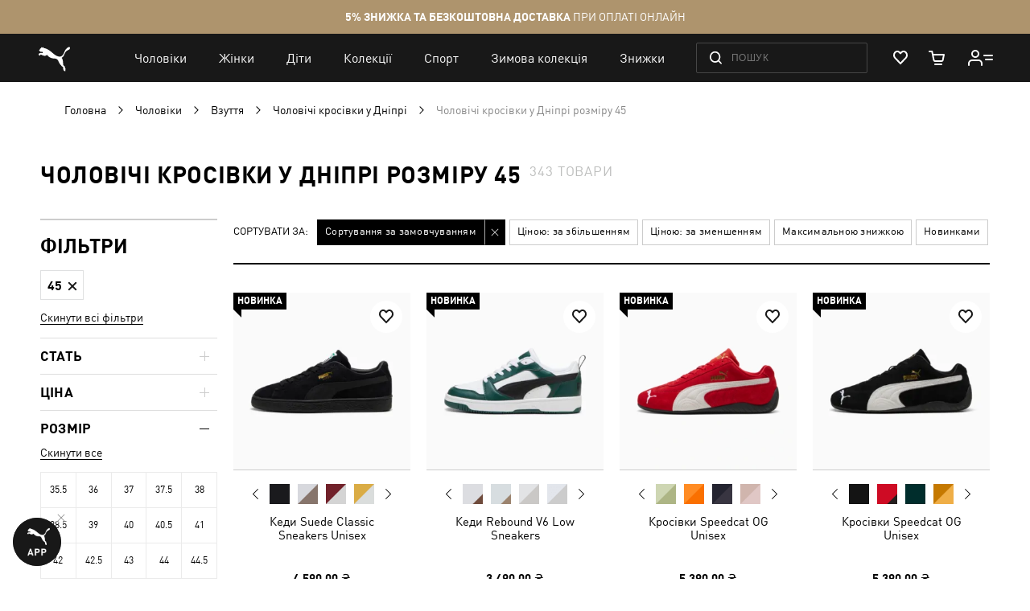

--- FILE ---
content_type: text/html; charset=UTF-8
request_url: https://ua.puma.com/uk/sportivnye-tovary-dlja-muzhchin/obuv/krossovki-dp.html?p=2&size=45
body_size: 89122
content:
 <!doctype html><html lang="uk" prefix="og: http://ogp.me/ns#"><head ><script> var LOCALE = 'uk\u002DUA'; var BASE_URL = 'https\u003A\u002F\u002Fua.puma.com\u002Fuk\u002F'; var require = { 'baseUrl': 'https\u003A\u002F\u002Fua.puma.com\u002Fstatic\u002Fversion1768479478\u002Ffrontend\u002FOggetto\u002FPuma\u002Fuk_UA' };</script>   <link rel="preload" as="font" href="https://ua.puma.com/static/version1768479478/frontend/Oggetto/Puma/uk_UA/fonts/ffdin/ffdin-light.woff" crossorigin> <link rel="preload" as="font" href="https://ua.puma.com/static/version1768479478/frontend/Oggetto/Puma/uk_UA/fonts/ffdin/ffdin-regular.woff" crossorigin> <link rel="preload" as="font" href="https://ua.puma.com/static/version1768479478/frontend/Oggetto/Puma/uk_UA/fonts/ffdin/ffdin-bold.woff" crossorigin> <link rel="preload" as="font" href="https://ua.puma.com/static/version1768479478/frontend/Oggetto/Puma/uk_UA/fonts/ffdin/ffdin-black.woff" crossorigin> <link rel="preload" as="font" href="https://ua.puma.com/static/version1768479478/frontend/Oggetto/Puma/uk_UA/fonts/ffdin/ffdin-cond-bold.woff" crossorigin> <link rel="preload" as="font" href="https://ua.puma.com/static/version1768479478/frontend/Oggetto/Puma/uk_UA/fonts/rouble/rouble_roman.woff" crossorigin> <link rel="preload" as="font" href="https://ua.puma.com/static/version1768479478/frontend/Oggetto/Puma/uk_UA/fonts/rouble/rouble_bold.woff" crossorigin> <link rel="dns-prefetch" href="https://cdnjs.cloudflare.com" crossorigin> <link rel="dns-prefetch" href="https://ad.doubleclick.net" crossorigin> <link rel="dns-prefetch" href="https://www.googletagmanager.com" crossorigin> <link rel="dns-prefetch" href="https://adservice.google.com" crossorigin><meta charset="utf-8"/>
<meta name="title" content="Чоловічі кросівки у Дніпрі розміру 45 – Сторінка 2"/>
<meta name="description" content="➥ Чоловічі кросівки у Дніпрі розміру 45 в інтернет-магазині 【PUMA】. ✅ Оригінальна продукція ✅ Ексклюзивні моделі ⚡ Доставка у будь-яке місто України. – Сторінка 2"/>
<meta name="robots" content="INDEX,FOLLOW"/>
<meta name="apple-itunes-app" content="app-id=6748020503, app-argument=https://ua.puma.com/uk/sportivnye-tovary-dlja-muzhchin/obuv/krossovki-dp.html?p=2&amp;size=37"/>
<meta name="viewport" content="width=device-width, initial-scale=1, maximum-scale=1, user-scalable=no"/>
<meta name="format-detection" content="telephone=no"/>
<title>Чоловічі кросівки у Дніпрі розміру 45 – Сторінка 2</title>
<link  rel="stylesheet" type="text/css"  media="all" href="https://ua.puma.com/static/version1768479478/frontend/Oggetto/Puma/uk_UA/css/common.min.css" />
<link  rel="stylesheet" type="text/css"  media="all" href="https://ua.puma.com/static/version1768479478/frontend/Oggetto/Puma/uk_UA/css/catalog.min.css" />
<link  rel="stylesheet" type="text/css"  rel="stylesheet" href="https://ua.puma.com/static/version1768479478/frontend/Oggetto/Puma/uk_UA/js/lib/popup-einscms/custom.minimal.min.css" />
<script  type="text/javascript"  src="https://ua.puma.com/static/version1768479478/frontend/Oggetto/Puma/uk_UA/requirejs/require.min.js"></script>
<script  type="text/javascript"  src="https://ua.puma.com/static/version1768479478/frontend/Oggetto/Puma/uk_UA/js/polyfill/object-assign.min.js"></script>
<script  type="text/javascript"  src="https://ua.puma.com/static/version1768479478/frontend/Oggetto/Puma/uk_UA/js/polyfill/intersection-observer.min.js"></script>
<script  type="text/javascript"  src="https://ua.puma.com/static/version1768479478/frontend/Oggetto/Puma/uk_UA/js/lib/popup-einscms/eins-modal-plain.min.js"></script>
<script  type="text/javascript"  src="https://ua.puma.com/static/version1768479478/frontend/Oggetto/Puma/uk_UA/requirejs-min-resolver.min.js"></script>
<script  type="text/javascript"  src="https://ua.puma.com/static/version1768479478/frontend/Oggetto/Puma/uk_UA/mage/requirejs/mixins.min.js"></script>
<script  type="text/javascript"  src="https://ua.puma.com/static/version1768479478/frontend/Oggetto/Puma/uk_UA/requirejs-config.min.js"></script>
<!--[if IE 11]>
<script  type="text/javascript"  src="https://ua.puma.com/static/version1768479478/frontend/Oggetto/Puma/uk_UA/Klevu_Search/js/klevu/ieUrlPolyfill.min.js"></script>
<![endif]-->
<link  rel="apple-touch-icon" sizes="32x32" href="https://ua.puma.com/static/version1768479478/frontend/Oggetto/Puma/uk_UA/images/icons/apple-touch-icon-32x32.png" />
<link  rel="apple-touch-icon" sizes="76x76" href="https://ua.puma.com/static/version1768479478/frontend/Oggetto/Puma/uk_UA/images/icons/apple-touch-icon-76x76.png" />
<link  rel="apple-touch-icon" sizes="120x120" href="https://ua.puma.com/static/version1768479478/frontend/Oggetto/Puma/uk_UA/images/icons/apple-touch-icon-120x120.png" />
<link  rel="apple-touch-icon" sizes="152x152" href="https://ua.puma.com/static/version1768479478/frontend/Oggetto/Puma/uk_UA/images/icons/apple-touch-icon-152x152.png" />
<link  rel="canonical" href="https://ua.puma.com/uk/sportivnye-tovary-dlja-muzhchin/obuv/krossovki-dp.html?p=2" />
<link  rel="icon" type="image/x-icon" href="https://ua.puma.com/media/favicon/stores/2/favicons_1.png" />
<link  rel="shortcut icon" type="image/x-icon" href="https://ua.puma.com/media/favicon/stores/2/favicons_1.png" />
<meta name="google-site-verification" content="4JU4awm4uJCdkf58XQBE2CgxRXNYitWwnfZfLzCpuog" />
<meta name="google-site-verification" content="RumI2xt77uo980G95I3KDAOtVruVQaPVPx90QmI7bTM" />
<meta name="p:domain_verify" content="iNqcgHSKmSlMv1jrFRM5GTtPybrDbVWQ"/>

<style>.async-hide { opacity: 0 !important} </style>
<script>(function(a,s,y,n,c,h,i,d,e){s.className+=' '+y;h.start=1*new Date;
h.end=i=function(){s.className=s.className.replace(RegExp(' ?'+y),'')};
(a[n]=a[n]||[]).hide=h;setTimeout(function(){i();h.end=null},c);h.timeout=c;
})(window,document.documentElement,'async-hide','dataLayer',4000,
{'OPT-NWHZPHD':true});</script>
<script src="https://www.googleoptimize.com/optimize.js?id=OPT-NWHZPHD"></script>

<script>
	(function(i,s,o,g,r,a,m){
	i["esSdk"] = r;
	i[r] = i[r] || function() {
		(i[r].q = i[r].q || []).push(arguments)
	}, a=s.createElement(o), m=s.getElementsByTagName(o)[0]; a.async=1; a.src=g;
	m.parentNode.insertBefore(a,m)}
	) (window, document, "script", "https://esputnik.com/scripts/v1/public/scripts?apiKey=eyJhbGciOiJSUzI1NiJ9.[base64].qM11JJoY2fNLLZsmn309wwGi0r2zosapgUKZNaMkcfgdM0JIeBGnmsVZjhRwhjXRf0zmycUljPa0Lss_vnSeUg&domain=BEA95EBE-836F-4B95-8A1D-3538BC803C2F", "es");
	es("pushOn");
</script>   <script data-defer-exclude>
    window.isLoggedIn = false</script> <link rel="preconnect" href="https://js.klevu.com"/> <script type="text/javascript">
    var klevu_lang = 'uk';
    var klevu_baseCurrencyCode = 'UAH';
    var klevu_currentCurrencyCode = 'UAH';
     var klevu_pubIsInUse = true;
    var klevu_current_version = '3.3.1';</script>  <script type="text/javascript" src="https://js.klevu.com/core/v2/klevu.js"></script> <script type="text/javascript" id="klevu_jsapikeys">
    klevu({"search":{"apiKey":"klevu-158811194777911465"},"analytics":{"apiKey":"klevu-158811194777911465"}});</script> <script type="text/javascript" id="klevu_jsmodules">
    
    var klevu_addPriceSuffixToQueryControl = {
        name: 'addPriceSuffixToQuery',
        fire: function (data, scope) {
            var customerData = JSON.parse(window.localStorage.getItem('klv_mage') || '{}').customerData || {
                customer_group_id: 32000 };
            klevu.search.modules.addPriceSuffixToQuery(data, scope, klevu_baseCurrencyCode, customerData.customer_group_id);
        }
    };

    (function (klevu) {
        klevu.extend(true, klevu.search.modules, {
            addPriceSuffixToQuery: function (data, scope, currencyCode, customerGroupId) {
                if (typeof data.request.current === "undefined") {
                    return false;
                }

                klevu.each(data.request.current.recordQueries, function (key, query) {
                    
                    klevu.setObjectPath(
                        data,
                        "localOverrides.query." + query.id + ".settings.priceFieldSuffix",
                        currencyCode + '-' + customerGroupId
                    );
                });
            },
            mageConvertPriceRecordCurrencyData: function (productRecords, currencyCode, currencyRates) {
                if (!productRecords) {
                    return;
                }

                klevu.each(productRecords, function (recordKey, productRecord) {
                    var fromRate = parseFloat(currencyRates[productRecord.currency] || 0);
                    var toRate = parseFloat(currencyRates[currencyCode] || 0);
                    if (!fromRate || !toRate) {
                        return;
                    }

                    var exchangeRate = toRate / fromRate;

                    if (klevu.isNumeric(klevu.getObjectPath(productRecord, "price"))) {
                        productRecord.price *= exchangeRate;
                    }
                    if (klevu.isNumeric(klevu.getObjectPath(productRecord, "salePrice"))) {
                        productRecord.salePrice *= exchangeRate;
                    }
                    if (klevu.isNumeric(klevu.getObjectPath(productRecord, "startPrice"))) {
                        productRecord.startPrice *= exchangeRate;
                    }

                    productRecord.currency = currencyCode;
                });
            }
        });
    })(klevu);</script> <script type="text/javascript" id="klevu_jsinteractive">
    klevu.interactive(function () {
        var options = {"url":{"protocol":"https:","landing":"https:\/\/ua.puma.com\/uk\/catalogsearch\/result\/","search":"https:\/\/eucsv2.klevu.com\/cs\/v2\/search"},"search":{"minChars":0,"searchBoxSelector":"input[type=text][name=q],input[type=search][name=q],.kuSearchInput"}};
         klevu(options);
         });</script>  <script type="text/javascript" src="https://js.klevu.com/theme/default/v2/quick-search-theme.js"></script> <link rel="stylesheet" href="https://ua.puma.com/webcomponent/dist/version81464/main.css"> <link rel="stylesheet" href="https://ua.puma.com/webcomponent/dist/version81464/mainMagento.css"> <script data-defer-exclude>
    window.pumaComponentsPublicPath = 'https://ua.puma.com/webcomponent/dist/version81464';</script> <script async src="https://ua.puma.com/webcomponent/dist/version81464/es5/main.js"></script> <script async src="https://ua.puma.com/webcomponent/dist/version81464/es5/lib/puma-core.js"></script> <script async src="https://ua.puma.com/webcomponent/dist/version81464/es5/lib/puma-minicart.js"></script> <script async src="https://ua.puma.com/webcomponent/dist/version81464/es5/lib/puma-navigation-subnav-column.js"></script> <script type="text/x-magento-init">
        {
            "*": {
                "Magento_PageCache/js/form-key-provider": {
                    "isPaginationCacheEnabled":
                        0                }
            }
        }</script><link rel="stylesheet" type="text/css" media="all" href="https://maxcdn.bootstrapcdn.com/font-awesome/latest/css/font-awesome.min.css"> <script>
(function (w,d,dn,t){w[dn]=w[dn]||[];w[dn].push({eventType:'init',value:t,dc:''});
var f=d.getElementsByTagName('script')[0],c=d.createElement('script');c.async=true;
c.src='https://tags.creativecdn.com/pt0qctK4gPMMkApEr5Qv.js';
f.parentNode.insertBefore(c,f);})(window,document,'rtbhEvents','pt0qctK4gPMMkApEr5Qv');
</script>  <script data-defer-exclude>
        dataLayer = window.dataLayer || [];
        var isAuthorized = window.isLoggedIn;
        var pageCategory = 'product category page';
        var loggedStatus = isAuthorized ? 'regular logged' : 'not logged';
        var categoryId = 'mens-shoes-sneakers';

        var data = {
            pageCategory: pageCategory,
            LoggedStatus: loggedStatus
        };

        if (isAuthorized && localStorage.getItem('analyticsCustomer')) {
            var customer = JSON.parse(localStorage.getItem('analyticsCustomer'));
            data.UserID = customer.id;
            data['Email_id'] = customer['email_id'];
        }

        if (categoryId) {
            data.category_id = categoryId;
        }

        dataLayer.push(data);</script>  <!-- GOOGLE TAG MANAGER --><script type="text/javascript" data-defer-exclude>
        //<![CDATA[
        dataLayer = window.dataLayer || [];
        (function(w,d,s,l,i){w[l]=w[l]||[];w[l].push({'gtm.start': new Date().getTime(),event:'gtm.js'});
            var f=d.getElementsByTagName(s)[0], j=d.createElement(s),dl=l!='dataLayer'?'&l='+l:'';j.async=true;
            j.src= '//www.googletagmanager.com/gtm.js?id='+i+dl;f.parentNode.insertBefore(j,f);
        })(window,document,'script','dataLayer','GTM-NGRK2MF');

        var dlCurrencyCode = 'UAH';
        //]]>
</script><!-- END GOOGLE TAG MANAGER --> <meta property="og:locale" content="uk_UA" /><meta property="og:title" content="&#x0427;&#x043E;&#x043B;&#x043E;&#x0432;&#x0456;&#x0447;&#x0456;&#x20;&#x043A;&#x0440;&#x043E;&#x0441;&#x0456;&#x0432;&#x043A;&#x0438;&#x20;&#x0443;&#x20;&#x0414;&#x043D;&#x0456;&#x043F;&#x0440;&#x0456;&#x20;&#x0440;&#x043E;&#x0437;&#x043C;&#x0456;&#x0440;&#x0443;&#x20;45&#x20;&#x2013;&#x20;&#x0421;&#x0442;&#x043E;&#x0440;&#x0456;&#x043D;&#x043A;&#x0430;&#x20;2" /><meta property="og:description" content="&#x27A5;&#x20;&#x0427;&#x043E;&#x043B;&#x043E;&#x0432;&#x0456;&#x0447;&#x0456;&#x20;&#x043A;&#x0440;&#x043E;&#x0441;&#x0456;&#x0432;&#x043A;&#x0438;&#x20;&#x0443;&#x20;&#x0414;&#x043D;&#x0456;&#x043F;&#x0440;&#x0456;&#x20;&#x0440;&#x043E;&#x0437;&#x043C;&#x0456;&#x0440;&#x0443;&#x20;45&#x20;&#x0432;&#x20;&#x0456;&#x043D;&#x0442;&#x0435;&#x0440;&#x043D;&#x0435;&#x0442;-&#x043C;&#x0430;&#x0433;&#x0430;&#x0437;&#x0438;&#x043D;&#x0456;&#x20;&#x3010;PUMA&#x3011;.&#x20;&#x2705;&#x20;&#x041E;&#x0440;&#x0438;&#x0433;&#x0456;&#x043D;&#x0430;&#x043B;&#x044C;&#x043D;&#x0430;&#x20;&#x043F;&#x0440;&#x043E;&#x0434;&#x0443;&#x043A;&#x0446;&#x0456;&#x044F;&#x20;&#x2705;&#x20;&#x0415;&#x043A;&#x0441;&#x043A;&#x043B;&#x044E;&#x0437;&#x0438;&#x0432;&#x043D;&#x0456;&#x20;&#x043C;&#x043E;&#x0434;&#x0435;&#x043B;&#x0456;&#x20;&#x26A1;&#x20;&#x0414;&#x043E;&#x0441;&#x0442;&#x0430;&#x0432;&#x043A;&#x0430;&#x20;&#x0443;&#x20;&#x0431;&#x0443;&#x0434;&#x044C;-&#x044F;&#x043A;&#x0435;&#x20;&#x043C;&#x0456;&#x0441;&#x0442;&#x043E;&#x20;&#x0423;&#x043A;&#x0440;&#x0430;&#x0457;&#x043D;&#x0438;.&#x20;&#x2013;&#x20;&#x0421;&#x0442;&#x043E;&#x0440;&#x0456;&#x043D;&#x043A;&#x0430;&#x20;2" /><meta property="og:url" content="https://ua.puma.com/uk/sportivnye-tovary-dlja-muzhchin/obuv/krossovki-dp.html?p=2&size=45" /><meta property="og:image" content="https://ua.puma.com/static/version1768479478/frontend/Oggetto/Puma/uk_UA/images/logo.svg" />  <script>
    window.$isPolituch = "false" === 'true';</script><link rel="preload" href="https://images.puma.com/image/upload/f_auto,q_auto,b_rgb:fafafa/global/399781/07/sv01/fnd/UKR/w/320/h/320/fmt/png" as="image"  fetchpriority="high"  /><link rel="preload" href="https://images.puma.com/image/upload/f_auto,q_auto,b_rgb:fafafa/global/392328/34/sv01/fnd/UKR/w/320/h/320/fmt/png" as="image"  /><link rel="preload" href="https://images.puma.com/image/upload/f_auto,q_auto,b_rgb:fafafa/global/398846/02/sv01/fnd/UKR/w/320/h/320/fmt/png" as="image"  /><link rel="preload" href="https://images.puma.com/image/upload/f_auto,q_auto,b_rgb:fafafa/global/398846/01/sv01/fnd/UKR/w/320/h/320/fmt/png" as="image"  />  <link rel="alternate" hreflang="ru-ua" href="https://ua.puma.com/ru/sportivnye-tovary-dlja-muzhchin/obuv/krossovki-dp.html?p=2&size=45" /> <link rel="alternate" hreflang="uk-ua" href="https://ua.puma.com/uk/sportivnye-tovary-dlja-muzhchin/obuv/krossovki-dp.html?p=2&size=45" /> <script type="text/javascript" id="klevu_initsessiondata">
    var nowUnixtime = parseInt(Date.now() / 1000);

    function klevufejs_getCookie(name) {
        if (typeof (name) === "undefined") {
            name = "klv_mage";
        }
        var c = "",
            ca = document.cookie.split(';');

        for (var i = 0; i < ca.length; i++) {
            c = ca[i];
            if (typeof c !== "string") {
                continue;
            }
            var cookiePair = c.split("=");

            if (name === cookiePair[0].trim()) {
                try {
                    return JSON.parse(decodeURIComponent(cookiePair[1]));
                } catch (err) {
                    
                }
            }
        }
        return {
            expire_sections: {}
        };
    }

    document.addEventListener('klevu.customerData.loaded', function (e) {
        var klevufejs_cookie = klevufejs_getCookie();
        klevufejs_cookie.expire_sections.customerData = nowUnixtime + 600;

        document.cookie = "klv_mage=" + JSON.stringify(klevufejs_cookie) + ";" + (new Date((nowUnixtime + 600000) * 1000).toUTCString()) + ";path=/;SameSite=Strict";
    });

    var klevufejs_cookie = klevufejs_getCookie();
    var klevuData = {
        ...{
            customerData: {
                revalidate_after: -1
            }
        },
        ...JSON.parse(window.localStorage.getItem('klv_mage') || '{}')
    };

    const klevuCustomerDataLoadedEvent = document.createEvent('CustomEvent');
    klevuCustomerDataLoadedEvent.initEvent('klevu.customerData.loaded', false, true);
    const klevuCustomerDataLoadErrorEvent = document.createEvent('CustomEvent');
    klevuCustomerDataLoadErrorEvent.initEvent('klevu.customerData.loadError', false, true);

    if (typeof klevufejs_cookie.expire_sections !== "object"
        || (klevufejs_cookie.expire_sections.customerData || -1) < nowUnixtime
        || klevuData.customerData.revalidate_after < nowUnixtime
    ) {
        var xhttp = new XMLHttpRequest();
        xhttp.onerror = function (request) {
            document.dispatchEvent(klevuCustomerDataLoadErrorEvent);
        };
        xhttp.ontimeout = function (request) {
            this.onerror(request);
        };
        xhttp.onload = function (request) {
            if (this.status >= 400 || this.timeout) {
                this.onerror(request);
                return;
            }

            var klevuData = JSON.parse(window.localStorage.getItem('klv_mage') || '{}');
            klevuData.customerData = JSON.parse(this.response);
            window.localStorage.setItem('klv_mage', JSON.stringify(klevuData));

            document.dispatchEvent(klevuCustomerDataLoadedEvent);
        };
        xhttp.open('GET', 'https://ua.puma.com/uk/rest/V1/klevu/customerData', false);
        xhttp.send();
    } else {
        document.dispatchEvent(klevuCustomerDataLoadedEvent);
    }</script></head><body data-container="body" data-mage-init='{"loaderAjax": {}, "loader": { "icon": "https://ua.puma.com/static/version1768479478/frontend/Oggetto/Puma/uk_UA/images/loader-2.gif"}}' id="html-body" class="page-pressed-footer page-with-filter page-products categorypath-sportivnye-tovary-dlja-muzhchin-obuv-krossovki-dp category-krossovki-dp catalog-category-view page-layout-2columns-left" data-category="693" data-device=""> <script data-defer-exclude>
    window.isLoggedIn = false</script>       <script type="text/x-magento-init">
    {
        "*": {
            "Magento_PageBuilder/js/widget-initializer": {
                "config": {"[data-content-type=\"slider\"][data-appearance=\"default\"]":{"Magento_PageBuilder\/js\/content-type\/slider\/appearance\/default\/widget":false},"[data-content-type=\"map\"]":{"Magento_PageBuilder\/js\/content-type\/map\/appearance\/default\/widget":false},"[data-content-type=\"row\"]":{"Magento_PageBuilder\/js\/content-type\/row\/appearance\/default\/widget":false},"[data-content-type=\"tabs\"]":{"Magento_PageBuilder\/js\/content-type\/tabs\/appearance\/default\/widget":false},"[data-content-type=\"slide\"]":{"Magento_PageBuilder\/js\/content-type\/slide\/appearance\/default\/widget":{"buttonSelector":".pagebuilder-slide-button","showOverlay":"hover","dataRole":"slide"}},"[data-content-type=\"banner\"]":{"Magento_PageBuilder\/js\/content-type\/banner\/appearance\/default\/widget":{"buttonSelector":".pagebuilder-banner-button","showOverlay":"hover","dataRole":"banner"}},"[data-content-type=\"buttons\"]":{"Magento_PageBuilder\/js\/content-type\/buttons\/appearance\/inline\/widget":false},"[data-content-type=\"products\"][data-appearance=\"carousel\"]":{"Magento_PageBuilder\/js\/content-type\/products\/appearance\/carousel\/widget":false}},
                "breakpoints": {"desktop":{"label":"Desktop","stage":true,"default":true,"class":"desktop-switcher","icon":"Magento_PageBuilder::css\/images\/switcher\/switcher-desktop.svg","conditions":{"min-width":"1024px"},"options":{"products":{"default":{"slidesToShow":"5"}}}},"tablet":{"conditions":{"max-width":"1024px","min-width":"768px"},"options":{"products":{"default":{"slidesToShow":"4"},"continuous":{"slidesToShow":"3"}}}},"mobile":{"label":"Mobile","stage":true,"class":"mobile-switcher","icon":"Magento_PageBuilder::css\/images\/switcher\/switcher-mobile.svg","media":"only screen and (max-width: 768px)","conditions":{"max-width":"768px","min-width":"640px"},"options":{"products":{"default":{"slidesToShow":"3"}}}},"mobile-small":{"conditions":{"max-width":"640px"},"options":{"products":{"default":{"slidesToShow":"2"},"continuous":{"slidesToShow":"1"}}}}}            }
        }
    }</script>  <div class="cookie-status-message" id="cookie-status">The store will not work correctly when cookies are disabled.</div> <script type="text&#x2F;javascript">document.querySelector("#cookie-status").style.display = "none";</script> <script type="text/x-magento-init">
    {
        "*": {
            "cookieStatus": {}
        }
    }</script> <script type="text/x-magento-init">
    {
        "*": {
            "mage/cookies": {
                "expires": null,
                "path": "\u002F",
                "domain": ".ua.puma.com",
                "secure": true,
                "lifetime": "600000"
            }
        }
    }</script>  <noscript><div class="message global noscript"><div class="content"><p><strong>Можливо, в вашому браузері вимкнено JavaScript.</strong> <span> Будь ласка, увімкніть JavaScript в налаштуваннях браузера.</span></p></div></div></noscript>    <script> window.cookiesConfig = window.cookiesConfig || {}; window.cookiesConfig.secure = true; </script> <script>    require.config({
        map: {
            '*': {
                wysiwygAdapter: 'mage/adminhtml/wysiwyg/tiny_mce/tinymce5Adapter'
            }
        }
    });</script>  <script>
    require.config({
        paths: {
            googleMaps: 'https\u003A\u002F\u002Fmaps.googleapis.com\u002Fmaps\u002Fapi\u002Fjs\u003Fv\u003D3\u0026key\u003D'
        },
        config: {
            'Magento_PageBuilder/js/utils/map': {
                style: ''
            },
            'Magento_PageBuilder/js/content-type/map/preview': {
                apiKey: '',
                apiKeyErrorMessage: 'You\u0020must\u0020provide\u0020a\u0020valid\u0020\u003Ca\u0020href\u003D\u0027https\u003A\u002F\u002Fua.puma.com\u002Fuk\u002Fadminhtml\u002Fsystem_config\u002Fedit\u002Fsection\u002Fcms\u002F\u0023cms_pagebuilder\u0027\u0020target\u003D\u0027_blank\u0027\u003EGoogle\u0020Maps\u0020API\u0020key\u003C\u002Fa\u003E\u0020to\u0020use\u0020a\u0020map.'
            },
            'Magento_PageBuilder/js/form/element/map': {
                apiKey: '',
                apiKeyErrorMessage: 'You\u0020must\u0020provide\u0020a\u0020valid\u0020\u003Ca\u0020href\u003D\u0027https\u003A\u002F\u002Fua.puma.com\u002Fuk\u002Fadminhtml\u002Fsystem_config\u002Fedit\u002Fsection\u002Fcms\u002F\u0023cms_pagebuilder\u0027\u0020target\u003D\u0027_blank\u0027\u003EGoogle\u0020Maps\u0020API\u0020key\u003C\u002Fa\u003E\u0020to\u0020use\u0020a\u0020map.'
            },
        }
    });</script> <script>
    require.config({
        shim: {
            'Magento_PageBuilder/js/utils/map': {
                deps: ['googleMaps']
            }
        }
    });</script> <script type="text/javascript">
    var analyticsPageData = {"category":{"category":{"store_id":"2","entity_id":"693","attribute_set_id":"3","parent_id":"168","created_at":"2022-08-17 18:25:53","updated_at":"2024-11-01 08:40:33","path":"1\/2\/142\/168\/693","position":"14","level":"4","children_count":"0","custom_image_3":null,"custom_use_parent_settings":"0","include_in_menu":"0","is_anchor":"1","is_active":"1","canonical_url":null,"title_authorized":null,"social_media_image":null,"custom_image_5":null,"custom_image_4":null,"custom_apply_to_products":"0","custom_image_2":null,"custom_image_1":null,"mobile_image":null,"tablet_image":null,"desktop_image":null,"page_layout":null,"custom_design":null,"meta_description":"\u0417\u0430\u043c\u043e\u0432\u043b\u044f\u0439\u0442\u0435 \u0447\u043e\u043b\u043e\u0432\u0456\u0447\u0456 \u043a\u0440\u043e\u0441\u0456\u0432\u043a\u0438 \u0443 \u0414\u043d\u0456\u043f\u0440\u0456 \u0432 \u0456\u043d\u0442\u0435\u0440\u043d\u0435\u0442-\u043c\u0430\u0433\u0430\u0437\u0438\u043d\u0456 \u3010PUMA\u3011 \u2705 \u0414\u043b\u044f \u043a\u043e\u043c\u0444\u043e\u0440\u0442\u0443 \u0442\u0430 \u0437\u0430\u043d\u044f\u0442\u0442\u044f \u0441\u043f\u043e\u0440\u0442\u043e\u043c \u2705 \u0428\u0438\u0440\u043e\u043a\u0438\u0439 \u0430\u0441\u043e\u0440\u0442\u0438\u043c\u0435\u043d\u0442 \u0444\u0456\u0440\u043c\u043e\u0432\u0438\u0445 \u043c\u043e\u0434\u0435\u043b\u0435\u0439 \u26a1 \u041e\u043f\u0435\u0440\u0430\u0442\u0438\u0432\u043d\u0430 \u0434\u043e\u0441\u0442\u0430\u0432\u043a\u0430 \u0443 \u0414\u043d\u0456\u043f\u0440\u043e.","robots_follow_index":"0","custom_design_to":null,"custom_design_from":null,"stock_control":"1","show_in_filter":"0","label":null,"landing_page":null,"is_last_unit_category":"0","is_bold":"0","is_right_side_menu":"0","image":null,"use_disabled_filters":"0","is_exclude_cat":"0","remove_link_from_navigation":"0","is_age_category":"0","is_sales_category":"0","manual_products_assignment":"0","content_manager_banner":"107","show_subcategory_menu_images":"0","market_category":"\u041e\u0434\u0435\u0436\u0434\u0430, \u043e\u0431\u0443\u0432\u044c \u0438 \u0430\u043a\u0441\u0435\u0441\u0441\u0443\u0430\u0440\u044b\/\u041e\u0431\u0443\u0432\u044c\/\u041c\u0443\u0436\u0441\u043a\u0430\u044f \u043e\u0431\u0443\u0432\u044c\/\u041a\u0440\u043e\u0441\u0441\u043e\u0432\u043a\u0438 \u0438 \u043a\u0435\u0434\u044b","hero_products_bottom":null,"menu_banner_sku":null,"crosslink_url_attribute":["refinement_color"],"crosslink_level":["4"],"disabled_filters":"","description":null,"meta_keywords":null,"seo_text":"<p>\u041a\u0440\u043e\u0441\u0456\u0432\u043a\u0438&nbsp;\u0434\u043b\u044f&nbsp;\u0447\u043e\u043b\u043e\u0432\u0456\u043a\u0456\u0432&nbsp;\u2013 \u0446\u0435 \u0437\u0440\u0443\u0447\u043d\u0435&nbsp;\u0442\u0430&nbsp;\u043f\u0440\u0430\u043a\u0442\u0438\u0447\u043d\u0435&nbsp;\u0432\u0437\u0443\u0442\u0442\u044f&nbsp;\u043d\u0430&nbsp;\u0432\u0441\u0456 \u0432\u0438\u043f\u0430\u0434\u043a\u0438&nbsp;\u0436\u0438\u0442\u0442\u044f. \u041d\u043e\u0441\u0438\u0442\u0438&nbsp;\u0457\u0445 \u043c\u043e\u0436\u043d\u0430&nbsp;\u043d\u0430&nbsp;\u0442\u0440\u0435\u043d\u0443\u0432\u0430\u043d\u043d\u044f&nbsp;\u0443&nbsp;\u0437\u0430\u043b\u0456 \u0442\u0430&nbsp;\u043d\u0430&nbsp;\u0432\u0443\u043b\u0438\u0446\u0456, \u0437\u0432\u0438\u0447\u0430\u0439\u043d\u0456 \u043f\u0440\u043e\u0433\u0443\u043b\u044f\u043d\u043a\u0438, \u043d\u0430&nbsp;\u0440\u043e\u0431\u043e\u0442\u0443. \u0412\u0438\u0431\u0438\u0440\u0430\u044e\u0447\u0438&nbsp;\u043f\u0430\u0440\u0443, \u043e\u0440\u0456\u0454\u043d\u0442\u0443\u0439\u0442\u0435\u0441\u044c \u043d\u0430&nbsp;\u0432\u043b\u0430\u0441\u043d\u0438\u0439 \u043a\u043e\u043c\u0444\u043e\u0440\u0442 \u0442\u0430&nbsp;\u043f\u0440\u0438\u0437\u043d\u0430\u0447\u0435\u043d\u043d\u044f&nbsp;\u0432\u0437\u0443\u0442\u0442\u044f.<\/p>\r\n<h2>\u0427\u043e\u043c\u0443&nbsp;\u0432\u0430\u0440\u0442\u043e&nbsp;\u0432\u0438\u0431\u0440\u0430\u0442\u0438&nbsp;\u043a\u0440\u043e\u0441\u0456\u0432\u043a\u0438&nbsp;PUMA \u0443&nbsp;\u0414\u043d\u0456\u043f\u0440\u0456<\/h2>\r\n<p>\u0427\u043e\u043b\u043e\u0432\u0456\u0447\u0456 \u043a\u0440\u043e\u0441\u0456\u0432\u043a\u0438&nbsp;PUMA \u2013 \u0446\u0435 \u043f\u043e\u0454\u0434\u043d\u0430\u043d\u043d\u044f&nbsp;\u0430\u043a\u0442\u0443\u0430\u043b\u044c\u043d\u043e\u0433\u043e&nbsp;\u0434\u0438\u0437\u0430\u0439\u043d\u0443&nbsp;\u0442\u0430&nbsp;\u0456\u043d\u043d\u043e\u0432\u0430\u0446\u0456\u0439\u043d\u0438\u0445&nbsp;\u0442\u0435\u0445\u043d\u043e\u043b\u043e\u0433\u0456\u0439. \u0412 \u043e\u0441\u043d\u043e\u0432\u043d\u043e\u043c\u0443&nbsp;\u0432\u0441\u0456 \u043c\u043e\u0434\u0435\u043b\u0456 \u043f\u0456\u0434\u0445\u043e\u0434\u044f\u0442\u044c \u0434\u043b\u044f&nbsp;\u0456\u043d\u0442\u0435\u043d\u0441\u0438\u0432\u043d\u0438\u0445&nbsp;\u0442\u0440\u0435\u043d\u0443\u0432\u0430\u043d\u044c \u0442\u0430&nbsp;\u043f\u043e\u0432\u0441\u044f\u043a\u0434\u0435\u043d\u043d\u043e\u0433\u043e&nbsp;\u043d\u043e\u0441\u0456\u043d\u043d\u044f, \u0449\u043e&nbsp;\u0440\u043e\u0431\u0438\u0442\u044c \u0457\u0445 \u0443\u043d\u0456\u0432\u0435\u0440\u0441\u0430\u043b\u044c\u043d\u0438\u043c\u0438. \u041f\u0435\u0440\u0435\u0432\u0430\u0433\u0438&nbsp;\u043d\u0435\u0434\u043e\u0440\u043e\u0433\u0438\u0445&nbsp;\u043c\u043e\u0434\u0435\u043b\u0435\u0439 \u0434\u043b\u044f&nbsp;\u0447\u043e\u043b\u043e\u0432\u0456\u043a\u0456\u0432:<\/p>\r\n<ul>\r\n<li>- \u043f\u043e\u0454\u0434\u043d\u0430\u043d\u043d\u044f&nbsp;\u0442\u0435\u043a\u0441\u0442\u0438\u043b\u044c\u043d\u0438\u0445&nbsp;\u0442\u0430&nbsp;\u0448\u043a\u0456\u0440\u044f\u043d\u0438\u0445&nbsp;\u0432\u0441\u0442\u0430\u0432\u043e\u043a&nbsp;\u0434\u043e\u0437\u0432\u043e\u043b\u044f\u0454 \u0432\u0437\u0443\u0442\u0442\u044e \u0434\u0438\u0445\u0430\u0442\u0438;<\/li>\r\n<li>- \u0456\u043d\u043d\u043e\u0432\u0430\u0446\u0456\u0439\u043d\u0456 \u0442\u0435\u0445\u043d\u043e\u043b\u043e\u0433\u0456\u0457 \u0434\u043b\u044f&nbsp;\u043f\u043e\u043a\u0440\u0430\u0449\u0435\u043d\u043d\u044f&nbsp;\u0430\u043c\u043e\u0440\u0442\u0438\u0437\u0430\u0446\u0456\u0457, \u043f\u0456\u0434\u0442\u0440\u0438\u043c\u043a\u0438&nbsp;\u0441\u0442\u043e\u043f\u0438, \u0449\u043e\u0431&nbsp;\u0437\u043d\u0438\u0437\u0438\u0442\u0438&nbsp;\u0440\u0438\u0437\u0438\u043a&nbsp;\u0442\u0440\u0430\u0432\u043c\u0438;<\/li>\r\n<li>- \u0432\u0456\u0434\u043c\u0456\u043d\u043d\u0435&nbsp;\u0437\u043e\u0432\u043d\u0456\u0448\u043d\u0454 \u0432\u0438\u043a\u043e\u043d\u0430\u043d\u043d\u044f&nbsp;\u0437\u0456 \u0441\u0442\u0438\u043b\u044c\u043d\u0438\u043c \u0434\u0438\u0437\u0430\u0439\u043d\u043e\u043c \u043d\u0430&nbsp;\u0432\u0441\u0456 \u0432\u0438\u043f\u0430\u0434\u043a\u0438&nbsp;\u0436\u0438\u0442\u0442\u044f;<\/li>\r\n<li>- \u043c\u0456\u0446\u043d\u0430&nbsp;\u0444\u0456\u043a\u0441\u0430\u0446\u0456\u044f&nbsp;\u043d\u0430&nbsp;\u043d\u043e\u0437\u0456 \u0437\u0430\u0432\u0434\u044f\u043a\u0438&nbsp;\u0433\u0430\u0440\u043d\u0456\u0439 \u043f\u043e\u0441\u0430\u0434\u0446\u0456 \u0442\u0430&nbsp;\u0448\u043d\u0443\u0440\u0456\u0432\u0446\u0456.<\/li>\r\n<\/ul>\r\n<p>\u0423 \u0431\u0430\u0433\u0430\u0442\u044c\u043e\u0445 \u043c\u043e\u0434\u0435\u043b\u044f\u0445 \u0454 \u043f\u0440\u043e\u043c\u0456\u0436\u043d\u0430&nbsp;\u043f\u0456\u0434\u043e\u0448\u0432\u0430&nbsp;IMEVA \u2013 \u0432\u043e\u043d\u0430&nbsp;\u0437\u0430\u0431\u0435\u0437\u043f\u0435\u0447\u0443\u0454 \u043a\u043e\u043c\u0444\u043e\u0440\u0442 \u043d\u0430\u0432\u0456\u0442\u044c \u043f\u0440\u0438&nbsp;\u0432\u0456\u0437\u0443\u0430\u043b\u044c\u043d\u0456\u0439 \u043c\u0430\u0441\u0438\u0432\u043d\u043e\u0441\u0442\u0456 \u0432\u0437\u0443\u0442\u0442\u044f. \u0412 \u043c\u0430\u0433\u0430\u0437\u0438\u043d\u0456 PUMA \u0432 \u0414\u043d\u0456\u043f\u0440\u0456 \u0432\u0438 \u043c\u043e\u0436\u0435\u0442\u0435 \u043a\u0443\u043f\u0438\u0442\u0438&nbsp;&nbsp;\u043b\u0456\u0442\u043d\u0456, \u0437\u0438\u043c\u043e\u0432\u0456&nbsp;\u0442\u0430&nbsp;\u0434\u0435\u043c\u0456\u0441\u0435\u0437\u043e\u043d\u043d\u0456 \u0441\u043f\u043e\u0440\u0442\u0438\u0432\u043d\u0456 \u0442\u0430&nbsp;\u043f\u043e\u0432\u0441\u044f\u043a\u0434\u0435\u043d\u043d\u0456 \u043a\u0440\u043e\u0441\u0456\u0432\u043a\u0438. \u0417 \u0446\u0438\u043c \u0431\u0440\u0435\u043d\u0434\u043e\u043c \u0432\u0438&nbsp;\u043d\u0435&nbsp;\u043a\u0438\u0434\u0430\u0442\u0438\u043c\u0435\u0442\u0435 \u0442\u0440\u0435\u043d\u0443\u0432\u0430\u043d\u043d\u044f&nbsp;\u0447\u0435\u0440\u0435\u0437&nbsp;\u043f\u043e\u0433\u0430\u043d\u0443&nbsp;\u043f\u043e\u0433\u043e\u0434\u0443.<\/p>\r\n<h2>\u041c\u0430\u0433\u0430\u0437\u0438\u043d\u0438&nbsp;PUMA \u0443&nbsp;\u0414\u043d\u0456\u043f\u0440\u0456: \u0434\u0435 \u0437\u043d\u0430\u0439\u0442\u0438&nbsp;\u043a\u0440\u043e\u0441\u0456\u0432\u043a\u0438<\/h2>\r\n<p>\u041c\u043e\u0434\u043d\u0456 \u043e\u0440\u0438\u0433\u0456\u043d\u0430\u043b\u044c\u043d\u0456 \u043a\u0440\u043e\u0441\u0456\u0432\u043a\u0438&nbsp;\u043c\u043e\u0436\u043d\u0430&nbsp;\u043a\u0443\u043f\u0438\u0442\u0438&nbsp;\u043e\u0444\u043b\u0430\u0439\u043d \u0443&nbsp;\u0414\u043d\u0456\u043f\u0440\u0456. \u041c\u0430\u0433\u0430\u0437\u0438\u043d\u0438&nbsp;\u0440\u043e\u0437\u0442\u0430\u0448\u043e\u0432\u0430\u043d\u0456 \u0443&nbsp;\u0422\u0420\u041a \u00ab\u041a\u0430\u0440\u0430\u0432\u0430\u043d\u00bb, \u0422\u0420\u0426 \u00ab\u041c\u043e\u0441\u0442-\u0421\u0456\u0442\u0456 \u0426\u0435\u043d\u0442\u0440\u00bb, \u0422\u0426 \u00ab\u0404\u0432\u0440\u043e\u043f\u0430\u00bb \u0442\u0430&nbsp;\u00ab\u0427\u0435\u0440\u0432\u043e\u043d\u0438\u0439 \u043a\u0430\u043c\u0456\u043d\u044c\u00bb, \u0422\u041a \u00ab\u041d\u0430\u0448\u0430&nbsp;\u043f\u0440\u0430\u0432\u0434\u0430\u00bb (\u0430\u043a\u0442\u0443\u0430\u043b\u044c\u043d\u0443 \u0456\u043d\u0444\u043e\u0440\u043c\u0430\u0446\u0456\u044e \u0449\u043e\u0434\u043e \u0440\u043e\u0431\u043e\u0442\u0438 \u043e\u0444\u043b\u0430\u0439\u043d \u043c\u0430\u0433\u0430\u0437\u0438\u043d\u0456\u0432 \u043c\u043e\u0436\u043d\u0430 \u0437\u043d\u0430\u0439\u0442\u0438 <a href=\"https:\/\/ua.puma.com\/uk\/store-locator.html\">\u0442\u0443\u0442<\/a>). \u0422\u0430\u043a\u043e\u0436 \u0447\u043e\u043b\u043e\u0432\u0456\u0447\u0456 \u043a\u0440\u043e\u0441\u0456\u0432\u043a\u0438&nbsp;\u043c\u043e\u0436\u043d\u0430&nbsp;\u043f\u0440\u0438\u0434\u0431\u0430\u0442\u0438&nbsp;\u043e\u043d\u043b\u0430\u0439\u043d, \u043e\u0444\u043e\u0440\u043c\u0438\u0432\u0448\u0438&nbsp;\u0437\u0430\u043c\u043e\u0432\u043b\u0435\u043d\u043d\u044f&nbsp;\u043d\u0430&nbsp;\u0441\u0430\u0439\u0442\u0456. \u0412\u0438\u0431\u0438\u0440\u0430\u0439\u0442\u0435 \u0437\u0440\u0443\u0447\u043d\u0456 \u0434\u043b\u044f&nbsp;\u0432\u0430\u0441&nbsp;\u0441\u043f\u043e\u0441\u043e\u0431\u0438&nbsp;\u043e\u043f\u043b\u0430\u0442\u0438&nbsp;\u0442\u0430&nbsp;\u0434\u043e\u0441\u0442\u0430\u0432\u043a\u0438&nbsp;\u0432\u0437\u0443\u0442\u0442\u044f. \u0417\u0440\u043e\u0431\u0456\u0442\u044c \u043f\u0440\u0430\u0432\u0438\u043b\u044c\u043d\u0438\u0439 \u0432\u0438\u0431\u0456\u0440 \u0434\u043b\u044f&nbsp;\u043a\u043e\u043c\u0444\u043e\u0440\u0442\u0443&nbsp;\u0432\u0430\u0448\u0438\u0445&nbsp;\u043d\u0456\u0433.<\/p>\r\n\r\n","unique_filters":"","static_seo_text":"<style>\r\n.info-links a:hover { text-decoration: underline;color: #ff2525; }\r\n.info-links {font-size: 2rem; }\r\n<\/style>\r\n<div class=\"info-links\"><strong>\u0427\u043e\u043b\u043e\u0432\u0456\u0447\u0456 \u043a\u0440\u043e\u0441\u0456\u0432\u043a\u0438:<\/strong> <a href=\"https:\/\/ua.puma.com\/uk\/sportivnye-tovary-dlja-muzhchin\/obuv\/krossovki-kh.html\">\u0425\u0430\u0440\u043a\u0456\u0432<\/a>,&nbsp;<a href=\"https:\/\/ua.puma.com\/uk\/sportivnye-tovary-dlja-muzhchin\/obuv\/krossovki-od.html\">\u041e\u0434\u0435\u0441\u0430<\/a>, <a href=\"https:\/\/ua.puma.com\/uk\/sportivnye-tovary-dlja-muzhchin\/obuv\/krossovki-zp.html\">\u0417\u0430\u043f\u043e\u0440\u0456\u0436\u0436\u044f<\/a>, <a href=\"https:\/\/ua.puma.com\/uk\/sportivnye-tovary-dlja-muzhchin\/obuv\/krossovki-lv.html\">\u041b\u044c\u0432\u0456\u0432<\/a>, <a href=\"https:\/\/ua.puma.com\/uk\/sportivnye-tovary-dlja-muzhchin\/obuv\/krossovki-kr.html\">\u041a\u0440\u0438\u0432\u0438\u0439 \u0420\u0456\u0433<\/a><\/div>","name":"\u0427\u043e\u043b\u043e\u0432\u0456\u0447\u0456 \u043a\u0440\u043e\u0441\u0456\u0432\u043a\u0438 \u0443 \u0414\u043d\u0456\u043f\u0440\u0456","meta_title":"\u041a\u0443\u043f\u0438\u0442\u0438 \u0447\u043e\u043b\u043e\u0432\u0456\u0447\u0456 \u043a\u0440\u043e\u0441\u0456\u0432\u043a\u0438 \u0443 \u0414\u043d\u0456\u043f\u0440\u0456 | \u043e\u0444\u0456\u0446\u0456\u0439\u043d\u0438\u0439 \u0456\u043d\u0442\u0435\u0440\u043d\u0435\u0442-\u043c\u0430\u0433\u0430\u0437\u0438\u043d PUMA","display_mode":"PRODUCTS","url_key":"krossovki-dp","heiler_id":"mens-shoes-sneakers","google_category":"187","sorting_type":"beautyRule","hero_products_top":"373516_01, \t373518_01, \t373519_01, \t371384_01, \t373724_01, \t373726_01, \r\n194596_01, \t194681_01, \t194917_01, \t194449_01, \t194917_02, \t194596_02, \r\n","menu_banner_type":"no_banner","hotline_category_id":"1079","h1":"\u0427\u043e\u043b\u043e\u0432\u0456\u0447\u0456 \u043a\u0440\u043e\u0441\u0456\u0432\u043a\u0438 \u0443 \u0414\u043d\u0456\u043f\u0440\u0456","url_path":"sportivnye-tovary-dlja-muzhchin\/obuv\/krossovki-dp","path_ids":["1","2","142","168","693"],"parent_categories":{"142":{},"168":{},"693":{}},"url":"https:\/\/ua.puma.com\/uk\/sportivnye-tovary-dlja-muzhchin\/obuv\/krossovki-dp.html","title":"\u0427\u043e\u043b\u043e\u0432\u0456\u0447\u0456 \u043a\u0440\u043e\u0441\u0456\u0432\u043a\u0438 \u0443 \u0414\u043d\u0456\u043f\u0440\u0456 \u0440\u043e\u0437\u043c\u0456\u0440\u0443 45","breadcrumbs":"\u0427\u043e\u043b\u043e\u0432\u0456\u043a\u0438 \/ \u0412\u0437\u0443\u0442\u0442\u044f \/ \u0427\u043e\u043b\u043e\u0432\u0456\u0447\u0456 \u043a\u0440\u043e\u0441\u0456\u0432\u043a\u0438 \u0443 \u0414\u043d\u0456\u043f\u0440\u0456"},"products_count":343,"products":{"399781_07":{"category_name":"\u041a\u0440\u043e\u0441\u0456\u0432\u043a\u0438","category_id":169,"name":"\u041a\u0435\u0434\u0438 Suede Classic Sneakers Unisex","id":1021828,"price":4590,"old_price":4590,"availability":false,"reviews_qty":13,"rating":4.9,"sku":null,"style":"399781","primary_category":"\u041a\u0435\u0434\u0438 Suede","discounted":false,"style_number":"399781_07","style_id":"399781_07","stock_status":false,"inventory_status":"available","upc":null,"breadcrumbs":"\u0416\u0456\u043d\u043a\u0438 \/ \u0412\u0437\u0443\u0442\u0442\u044f","size":"","color":"Puma Black-Puma Black","collection":"","color_code":null,"image":"https:\/\/images.puma.net\/images\/399781\/07\/sv01\/fnd\/UKR\/","refinement_color":"\u0427\u043e\u0440\u043d\u0438\u0439","is_bundle":false,"is_set":false,"div_code":"","gender":"","department_code":"","sport_code":"","sub_cat_id":"","pricing":{"discount":0,"price":4590},"discount":0,"item_brand":"Online Store","item_category2":"unisex","item_category3":"\u0427\u043e\u0440\u043d\u0438\u0439","item_list_id":"\u0416\u0456\u043d\u043a\u0438 \/ \u0412\u0437\u0443\u0442\u0442\u044f","item_list_name":"\u041a\u0435\u0434\u0438 Suede","affiliation":"uk","parent_sku":"399781_07","article_type":"","children":{"399781_07":{"category_name":"","category_id":0,"name":"\u041a\u0435\u0434\u0438 Suede Classic Sneakers Unisex \u2013 PUMA Black-PUMA Black \u2013 40","id":1016678,"price":4590,"old_price":4590,"availability":true,"reviews_qty":0,"rating":0,"sku":"4067979874274","style":"399781","primary_category":"","discounted":false,"style_number":"399781_07","style_id":"399781_07","stock_status":"available","inventory_status":"available","upc":null,"breadcrumbs":"","size":"40","color":"Puma Black-Puma Black","collection":"","color_code":null,"image":"https:\/\/images.puma.net\/images\/399781\/07\/sv01\/fnd\/UKR\/","refinement_color":"\u0427\u043e\u0440\u043d\u0438\u0439","is_bundle":false,"is_set":false,"div_code":"","gender":"","department_code":"","sport_code":"","sub_cat_id":"","pricing":{"discount":0,"price":4590},"discount":0,"item_brand":"Online Store","item_category2":"unisex","item_category3":"\u0427\u043e\u0440\u043d\u0438\u0439","item_list_id":"","item_list_name":"","affiliation":"uk","parent_sku":"399781_07","article_type":""}},"first_child_sku":"4067979874274","has_reviews":true,"item_variant":"4067979874274","position":1},"392328_34":{"category_name":"\u041a\u0435\u0434\u0438","category_id":366,"name":"\u041a\u0435\u0434\u0438 Rebound V6 Low Sneakers","id":1011290,"price":3490,"old_price":3490,"availability":false,"reviews_qty":24,"rating":4.9,"sku":null,"style":"392328","primary_category":"\u041a\u0435\u0434\u0438","discounted":false,"style_number":"392328_34","style_id":"392328_34","stock_status":false,"inventory_status":"available","upc":null,"breadcrumbs":"\u0422\u0435\u0445\u043d\u043e\u043b\u043e\u0433\u0456\u0457 \/ SOFTFOAM+","size":"","color":"PUMA White-PUMA Black-Dark Myrtle","collection":"","color_code":null,"image":"https:\/\/images.puma.net\/images\/392328\/34\/sv01\/fnd\/UKR\/","refinement_color":"\u0411\u0456\u043b\u0438\u0439","is_bundle":false,"is_set":false,"div_code":"","gender":"","department_code":"","sport_code":"","sub_cat_id":"","pricing":{"discount":0,"price":3490},"discount":0,"item_brand":"Online Store","item_category2":"unisex","item_category3":"\u0411\u0456\u043b\u0438\u0439","item_list_id":"\u0422\u0435\u0445\u043d\u043e\u043b\u043e\u0433\u0456\u0457 \/ SOFTFOAM+","item_list_name":"\u041a\u0435\u0434\u0438","affiliation":"uk","parent_sku":"392328_34","article_type":"","children":{"392328_34":{"category_name":"","category_id":0,"name":"\u041a\u0435\u0434\u0438 Rebound V6 Low Sneakers \u2013 PUMA White-PUMA Black-Dark Myrtle \u2013 35.5","id":988065,"price":3490,"old_price":3490,"availability":true,"reviews_qty":0,"rating":0,"sku":"4067979819428","style":"392328","primary_category":"","discounted":false,"style_number":"392328_34","style_id":"392328_34","stock_status":"available","inventory_status":"available","upc":null,"breadcrumbs":"","size":"35.5","color":"PUMA White-PUMA Black-Dark Myrtle","collection":"","color_code":null,"image":"https:\/\/images.puma.net\/images\/392328\/34\/sv01\/fnd\/UKR\/","refinement_color":"\u0411\u0456\u043b\u0438\u0439","is_bundle":false,"is_set":false,"div_code":"","gender":"","department_code":"","sport_code":"","sub_cat_id":"","pricing":{"discount":0,"price":3490},"discount":0,"item_brand":"Online Store","item_category2":"unisex","item_category3":"\u0411\u0456\u043b\u0438\u0439","item_list_id":"","item_list_name":"","affiliation":"uk","parent_sku":"392328_34","article_type":""}},"first_child_sku":"4067979819428","has_reviews":true,"item_variant":"4067979819428","position":2},"398846_02":{"category_name":"\u041a\u0440\u043e\u0441\u0456\u0432\u043a\u0438 Speedcat","category_id":1248,"name":"\u041a\u0440\u043e\u0441\u0456\u0432\u043a\u0438 Speedcat OG Unisex","id":973415,"price":5390,"old_price":5390,"availability":false,"reviews_qty":11,"rating":4.2,"sku":null,"style":"398846","primary_category":"\u0412\u0438\u0431\u0456\u0440 Kvitkova","discounted":false,"style_number":"398846_02","style_id":"398846_02","stock_status":false,"inventory_status":"available","upc":null,"breadcrumbs":"\u041a\u043e\u043b\u0435\u043a\u0446\u0456\u0457 \/ Lifestyle \/ \u041a\u0440\u043e\u0441\u0456\u0432\u043a\u0438 Speedcat","size":"","color":"For All Time Red-PUMA White","collection":"","color_code":null,"image":"https:\/\/images.puma.net\/images\/398846\/02\/sv01\/fnd\/UKR\/","refinement_color":"\u0427\u0435\u0440\u0432\u043e\u043d\u0438\u0439","is_bundle":false,"is_set":false,"div_code":"","gender":"","department_code":"","sport_code":"","sub_cat_id":"","pricing":{"discount":0,"price":5390},"discount":0,"item_brand":"Online Store","item_category2":"unisex","item_category3":"\u0427\u0435\u0440\u0432\u043e\u043d\u0438\u0439","item_list_id":"\u041a\u043e\u043b\u0435\u043a\u0446\u0456\u0457 \/ Lifestyle \/ \u041a\u0440\u043e\u0441\u0456\u0432\u043a\u0438 Speedcat","item_list_name":"\u0412\u0438\u0431\u0456\u0440 Kvitkova","affiliation":"uk","parent_sku":"398846_02","article_type":"","children":{"398846_02":{"category_name":"","category_id":0,"name":"\u041a\u0440\u043e\u0441\u0456\u0432\u043a\u0438 Speedcat OG Unisex \u2013 For All Time Red-PUMA White \u2013 35.5","id":973310,"price":5390,"old_price":5390,"availability":true,"reviews_qty":0,"rating":0,"sku":"4067979394017","style":"398846","primary_category":"","discounted":false,"style_number":"398846_02","style_id":"398846_02","stock_status":"available","inventory_status":"available","upc":null,"breadcrumbs":"","size":"35.5","color":"For All Time Red-PUMA White","collection":"","color_code":null,"image":"https:\/\/images.puma.net\/images\/398846\/02\/sv01\/fnd\/UKR\/","refinement_color":"\u0427\u0435\u0440\u0432\u043e\u043d\u0438\u0439","is_bundle":false,"is_set":false,"div_code":"","gender":"","department_code":"","sport_code":"","sub_cat_id":"","pricing":{"discount":0,"price":5390},"discount":0,"item_brand":"Online Store","item_category2":"unisex","item_category3":"\u0427\u0435\u0440\u0432\u043e\u043d\u0438\u0439","item_list_id":"","item_list_name":"","affiliation":"uk","parent_sku":"398846_02","article_type":""}},"first_child_sku":"4067979394017","has_reviews":true,"item_variant":"4067979394017","position":3},"398846_01":{"category_name":"\u041a\u0440\u043e\u0441\u0456\u0432\u043a\u0438 Speedcat","category_id":1248,"name":"\u041a\u0440\u043e\u0441\u0456\u0432\u043a\u0438 Speedcat OG Unisex","id":973410,"price":5390,"old_price":5390,"availability":false,"reviews_qty":0,"rating":0,"sku":null,"style":"398846","primary_category":"\u0412\u0438\u0431\u0456\u0440 Kvitkova","discounted":false,"style_number":"398846_01","style_id":"398846_01","stock_status":false,"inventory_status":"available","upc":null,"breadcrumbs":"\u041a\u043e\u043b\u0435\u043a\u0446\u0456\u0457 \/ Lifestyle \/ \u041a\u0440\u043e\u0441\u0456\u0432\u043a\u0438 Speedcat","size":"","color":"Puma Black-Puma White","collection":"","color_code":null,"image":"https:\/\/images.puma.net\/images\/398846\/01\/sv01\/fnd\/UKR\/","refinement_color":"\u0427\u043e\u0440\u043d\u0438\u0439","is_bundle":false,"is_set":false,"div_code":"","gender":"","department_code":"","sport_code":"","sub_cat_id":"","pricing":{"discount":0,"price":5390},"discount":0,"item_brand":"Online Store","item_category2":"unisex","item_category3":"\u0427\u043e\u0440\u043d\u0438\u0439","item_list_id":"\u041a\u043e\u043b\u0435\u043a\u0446\u0456\u0457 \/ Lifestyle \/ \u041a\u0440\u043e\u0441\u0456\u0432\u043a\u0438 Speedcat","item_list_name":"\u0412\u0438\u0431\u0456\u0440 Kvitkova","affiliation":"uk","parent_sku":"398846_01","article_type":"","children":{"398846_01":{"category_name":"","category_id":0,"name":"\u041a\u0440\u043e\u0441\u0456\u0432\u043a\u0438 Speedcat OG Unisex \u2013 PUMA Black-PUMA White \u2013 35.5","id":973210,"price":5390,"old_price":5390,"availability":true,"reviews_qty":0,"rating":0,"sku":"4067979315715","style":"398846","primary_category":"","discounted":false,"style_number":"398846_01","style_id":"398846_01","stock_status":"available","inventory_status":"available","upc":null,"breadcrumbs":"","size":"35.5","color":"Puma Black-Puma White","collection":"","color_code":null,"image":"https:\/\/images.puma.net\/images\/398846\/01\/sv01\/fnd\/UKR\/","refinement_color":"\u0427\u043e\u0440\u043d\u0438\u0439","is_bundle":false,"is_set":false,"div_code":"","gender":"","department_code":"","sport_code":"","sub_cat_id":"","pricing":{"discount":0,"price":5390},"discount":0,"item_brand":"Online Store","item_category2":"unisex","item_category3":"\u0427\u043e\u0440\u043d\u0438\u0439","item_list_id":"","item_list_name":"","affiliation":"uk","parent_sku":"398846_01","article_type":""}},"first_child_sku":"4067979315715","has_reviews":false,"item_variant":"4067979315715","position":4},"396463_11":{"category_name":"\u041a\u0435\u0434\u0438","category_id":367,"name":"\u041a\u0435\u0434\u0438 Palermo Sneakers","id":833858,"price":4990,"old_price":4990,"availability":false,"reviews_qty":48,"rating":4.8,"sku":null,"style":"396463","primary_category":"\u0412\u0438\u0431\u0456\u0440 Kvitkova","discounted":false,"style_number":"396463_11","style_id":"396463_11","stock_status":false,"inventory_status":"available","upc":null,"breadcrumbs":"\u0416\u0456\u043d\u043a\u0438 \/ \u0412\u0437\u0443\u0442\u0442\u044f \/ \u041a\u0435\u0434\u0438","size":"","color":"Alpine Snow-PUMA White","collection":"","color_code":null,"image":"https:\/\/images.puma.net\/images\/396463\/11\/sv01\/fnd\/UKR\/","refinement_color":"\u0411\u0456\u043b\u0438\u0439","is_bundle":false,"is_set":false,"div_code":"","gender":"","department_code":"","sport_code":"","sub_cat_id":"","pricing":{"discount":0,"price":4990},"discount":0,"item_brand":"Online Store","item_category2":"unisex","item_category3":"\u0411\u0456\u043b\u0438\u0439","item_list_id":"\u0416\u0456\u043d\u043a\u0438 \/ \u0412\u0437\u0443\u0442\u0442\u044f \/ \u041a\u0435\u0434\u0438","item_list_name":"\u0412\u0438\u0431\u0456\u0440 Kvitkova","affiliation":"uk","parent_sku":"396463_11","article_type":"","children":{"396463_11":{"category_name":"","category_id":0,"name":"\u041a\u0435\u0434\u0438 Palermo Sneakers \u2013 Alpine Snow-PUMA White \u2013 35.5","id":819998,"price":4990,"old_price":4990,"availability":true,"reviews_qty":0,"rating":0,"sku":"4099685840687","style":"396463","primary_category":"","discounted":false,"style_number":"396463_11","style_id":"396463_11","stock_status":"available","inventory_status":"available","upc":null,"breadcrumbs":"","size":"35.5","color":"Alpine Snow-PUMA White","collection":"","color_code":null,"image":"https:\/\/images.puma.net\/images\/396463\/11\/sv01\/fnd\/UKR\/","refinement_color":"\u0411\u0456\u043b\u0438\u0439","is_bundle":false,"is_set":false,"div_code":"","gender":"","department_code":"","sport_code":"","sub_cat_id":"","pricing":{"discount":0,"price":4990},"discount":0,"item_brand":"Online Store","item_category2":"unisex","item_category3":"\u0411\u0456\u043b\u0438\u0439","item_list_id":"","item_list_name":"","affiliation":"uk","parent_sku":"396463_11","article_type":""}},"first_child_sku":"4099685840687","has_reviews":true,"item_variant":"4099685840687","position":5},"392982_02":{"category_name":"\u041a\u0440\u043e\u0441\u0456\u0432\u043a\u0438","category_id":224,"name":"\u041a\u0440\u043e\u0441\u0456\u0432\u043a\u0438 PUMA Morphic Base Sneakers","id":719819,"price":4490,"old_price":4490,"availability":false,"reviews_qty":14,"rating":4.1,"sku":null,"style":"392982","primary_category":"\u041a\u0440\u043e\u0441\u0456\u0432\u043a\u0438 Complete","discounted":false,"style_number":"392982_02","style_id":"392982_02","stock_status":false,"inventory_status":"available","upc":null,"breadcrumbs":"\u0416\u0456\u043d\u043a\u0438 \/ \u0412\u0437\u0443\u0442\u0442\u044f \/ \u041a\u0440\u043e\u0441\u0456\u0432\u043a\u0438","size":"","color":"Feather Gray-PUMA Black","collection":"","color_code":null,"image":"https:\/\/images.puma.net\/images\/392982\/02\/sv01\/fnd\/UKR\/","refinement_color":"\u0421\u0456\u0440\u0438\u0439","is_bundle":false,"is_set":false,"div_code":"","gender":"","department_code":"","sport_code":"","sub_cat_id":"","pricing":{"discount":0,"price":4490},"discount":0,"item_brand":"Online Store","item_category2":"unisex","item_category3":"\u0421\u0456\u0440\u0438\u0439","item_list_id":"\u0416\u0456\u043d\u043a\u0438 \/ \u0412\u0437\u0443\u0442\u0442\u044f \/ \u041a\u0440\u043e\u0441\u0456\u0432\u043a\u0438","item_list_name":"\u041a\u0440\u043e\u0441\u0456\u0432\u043a\u0438 Complete","affiliation":"uk","parent_sku":"392982_02","article_type":"","children":{"392982_02":{"category_name":"","category_id":0,"name":"\u041a\u0440\u043e\u0441\u0456\u0432\u043a\u0438 PUMA Morphic Base Sneakers \u2013 Feather Gray-PUMA Black \u2013 35.5","id":718579,"price":4490,"old_price":4490,"availability":true,"reviews_qty":0,"rating":0,"sku":"4099683062135","style":"392982","primary_category":"","discounted":false,"style_number":"392982_02","style_id":"392982_02","stock_status":"available","inventory_status":"available","upc":null,"breadcrumbs":"","size":"35.5","color":"Feather Gray-PUMA Black","collection":"","color_code":null,"image":"https:\/\/images.puma.net\/images\/392982\/02\/sv01\/fnd\/UKR\/","refinement_color":"\u0421\u0456\u0440\u0438\u0439","is_bundle":false,"is_set":false,"div_code":"","gender":"","department_code":"","sport_code":"","sub_cat_id":"","pricing":{"discount":0,"price":4490},"discount":0,"item_brand":"Online Store","item_category2":"unisex","item_category3":"\u0421\u0456\u0440\u0438\u0439","item_list_id":"","item_list_name":"","affiliation":"uk","parent_sku":"392982_02","article_type":""}},"first_child_sku":"4099683062135","has_reviews":true,"item_variant":"4099683062135","position":6},"395632_02":{"category_name":"\u041a\u0440\u043e\u0441\u0456\u0432\u043a\u0438","category_id":169,"name":"\u041a\u0440\u043e\u0441\u0456\u0432\u043a\u0438 RS-X Efekt Lth","id":703416,"price":5990,"old_price":5990,"availability":false,"reviews_qty":9,"rating":4.8,"sku":null,"style":"395632","primary_category":"\u041a\u0440\u043e\u0441\u0456\u0432\u043a\u0438 RS","discounted":false,"style_number":"395632_02","style_id":"395632_02","stock_status":false,"inventory_status":"available","upc":null,"breadcrumbs":"\u0427\u043e\u043b\u043e\u0432\u0456\u043a\u0438 \/ \u0412\u0437\u0443\u0442\u0442\u044f \/ \u041a\u0440\u043e\u0441\u0456\u0432\u043a\u0438","size":"","color":"Puma Black-Puma Black","collection":"","color_code":null,"image":"https:\/\/images.puma.net\/images\/395632\/02\/sv01\/fnd\/UKR\/","refinement_color":"\u0427\u043e\u0440\u043d\u0438\u0439","is_bundle":false,"is_set":false,"div_code":"","gender":"","department_code":"","sport_code":"","sub_cat_id":"","pricing":{"discount":0,"price":5990},"discount":0,"item_brand":"Online Store","item_category2":"unisex","item_category3":"\u0427\u043e\u0440\u043d\u0438\u0439","item_list_id":"\u0427\u043e\u043b\u043e\u0432\u0456\u043a\u0438 \/ \u0412\u0437\u0443\u0442\u0442\u044f \/ \u041a\u0440\u043e\u0441\u0456\u0432\u043a\u0438","item_list_name":"\u041a\u0440\u043e\u0441\u0456\u0432\u043a\u0438 RS","affiliation":"uk","parent_sku":"395632_02","article_type":"","children":{"395632_02":{"category_name":"","category_id":0,"name":"\u041a\u0440\u043e\u0441\u0456\u0432\u043a\u0438 RS-X Efekt Lth \u2013 PUMA Black-PUMA Black \u2013 40.5","id":702653,"price":5990,"old_price":5990,"availability":true,"reviews_qty":0,"rating":0,"sku":"4099684667261","style":"395632","primary_category":"","discounted":false,"style_number":"395632_02","style_id":"395632_02","stock_status":"available","inventory_status":"available","upc":null,"breadcrumbs":"","size":"40.5","color":"Puma Black-Puma Black","collection":"","color_code":null,"image":"https:\/\/images.puma.net\/images\/395632\/02\/sv01\/fnd\/UKR\/","refinement_color":"\u0427\u043e\u0440\u043d\u0438\u0439","is_bundle":false,"is_set":false,"div_code":"","gender":"","department_code":"","sport_code":"","sub_cat_id":"","pricing":{"discount":0,"price":5990},"discount":0,"item_brand":"Online Store","item_category2":"unisex","item_category3":"\u0427\u043e\u0440\u043d\u0438\u0439","item_list_id":"","item_list_name":"","affiliation":"uk","parent_sku":"395632_02","article_type":""}},"first_child_sku":"4099684667261","has_reviews":true,"item_variant":"4099684667261","position":7},"310779_01":{"category_name":"\u0412\u0437\u0443\u0442\u0442\u044f \u0434\u043b\u044f \u0431\u0456\u0433\u0443","category_id":1402,"name":"\u041a\u0440\u043e\u0441\u0456\u0432\u043a\u0438 Scend Pro 2 Running Shoes","id":1210416,"price":3790,"old_price":3790,"availability":false,"reviews_qty":9,"rating":3.2,"sku":null,"style":"310779","primary_category":"\u0412\u0437\u0443\u0442\u0442\u044f \u0434\u043b\u044f \u0431\u0456\u0433\u0443","discounted":false,"style_number":"310779_01","style_id":"310779_01","stock_status":false,"inventory_status":"available","upc":null,"breadcrumbs":"\u0421\u043f\u043e\u0440\u0442 \/ \u0411\u0456\u0433 \/ \u0412\u0437\u0443\u0442\u0442\u044f \u0434\u043b\u044f \u0431\u0456\u0433\u0443","size":"","color":"Puma Black-Puma White","collection":"","color_code":null,"image":"https:\/\/images.puma.net\/images\/310779\/01\/sv01\/fnd\/UKR\/","refinement_color":"\u0427\u043e\u0440\u043d\u0438\u0439","is_bundle":false,"is_set":false,"div_code":"","gender":"","department_code":"","sport_code":"","sub_cat_id":"","pricing":{"discount":0,"price":3790},"discount":0,"item_brand":"Online Store","item_category2":"unisex","item_category3":"\u0427\u043e\u0440\u043d\u0438\u0439","item_list_id":"\u0421\u043f\u043e\u0440\u0442 \/ \u0411\u0456\u0433 \/ \u0412\u0437\u0443\u0442\u0442\u044f \u0434\u043b\u044f \u0431\u0456\u0433\u0443","item_list_name":"\u0412\u0437\u0443\u0442\u0442\u044f \u0434\u043b\u044f \u0431\u0456\u0433\u0443","affiliation":"uk","parent_sku":"310779_01","article_type":"","children":{"310779_01":{"category_name":"","category_id":0,"name":"\u041a\u0440\u043e\u0441\u0456\u0432\u043a\u0438 Scend Pro 2 Running Shoes \u2013 PUMA Black-PUMA White \u2013 38.5","id":1205404,"price":3790,"old_price":3790,"availability":true,"reviews_qty":0,"rating":0,"sku":"4067984020321","style":"310779","primary_category":"","discounted":false,"style_number":"310779_01","style_id":"310779_01","stock_status":"available","inventory_status":"available","upc":null,"breadcrumbs":"","size":"38.5","color":"Puma Black-Puma White","collection":"","color_code":null,"image":"https:\/\/images.puma.net\/images\/310779\/01\/sv01\/fnd\/UKR\/","refinement_color":"\u0427\u043e\u0440\u043d\u0438\u0439","is_bundle":false,"is_set":false,"div_code":"","gender":"","department_code":"","sport_code":"","sub_cat_id":"","pricing":{"discount":0,"price":3790},"discount":0,"item_brand":"Online Store","item_category2":"unisex","item_category3":"\u0427\u043e\u0440\u043d\u0438\u0439","item_list_id":"","item_list_name":"","affiliation":"uk","parent_sku":"310779_01","article_type":""}},"first_child_sku":"4067984020321","has_reviews":true,"item_variant":"4067984020321","position":8},"311098_01":{"category_name":"\u0412\u0437\u0443\u0442\u0442\u044f \u0434\u043b\u044f \u0431\u0456\u0433\u0443","category_id":1402,"name":"\u041a\u0440\u043e\u0441\u0456\u0432\u043a\u0438 Softride Enzo 5 Running Shoes","id":1209968,"price":3990,"old_price":3990,"availability":false,"reviews_qty":4,"rating":3.5,"sku":null,"style":"311098","primary_category":"\u0412\u0437\u0443\u0442\u0442\u044f \u0434\u043b\u044f \u0431\u0456\u0433\u0443","discounted":false,"style_number":"311098_01","style_id":"311098_01","stock_status":false,"inventory_status":"available","upc":null,"breadcrumbs":"\u0421\u043f\u043e\u0440\u0442 \/ \u0411\u0456\u0433 \/ \u0412\u0437\u0443\u0442\u0442\u044f \u0434\u043b\u044f \u0431\u0456\u0433\u0443","size":"","color":"PUMA Black-Cool Dark Gray","collection":"","color_code":null,"image":"https:\/\/images.puma.net\/images\/311098\/01\/sv01\/fnd\/UKR\/","refinement_color":"\u0427\u043e\u0440\u043d\u0438\u0439","is_bundle":false,"is_set":false,"div_code":"","gender":"","department_code":"","sport_code":"","sub_cat_id":"","pricing":{"discount":0,"price":3990},"discount":0,"item_brand":"Online Store","item_category2":"unisex","item_category3":"\u0427\u043e\u0440\u043d\u0438\u0439","item_list_id":"\u0421\u043f\u043e\u0440\u0442 \/ \u0411\u0456\u0433 \/ \u0412\u0437\u0443\u0442\u0442\u044f \u0434\u043b\u044f \u0431\u0456\u0433\u0443","item_list_name":"\u0412\u0437\u0443\u0442\u0442\u044f \u0434\u043b\u044f \u0431\u0456\u0433\u0443","affiliation":"uk","parent_sku":"311098_01","article_type":"","children":{"311098_01":{"category_name":"","category_id":0,"name":"\u041a\u0440\u043e\u0441\u0456\u0432\u043a\u0438 Softride Enzo 5 Running Shoes \u2013 PUMA Black-Cool Dark Gray \u2013 42","id":1201015,"price":3990,"old_price":3990,"availability":true,"reviews_qty":0,"rating":0,"sku":"4067984008794","style":"311098","primary_category":"","discounted":false,"style_number":"311098_01","style_id":"311098_01","stock_status":"available","inventory_status":"available","upc":null,"breadcrumbs":"","size":"42","color":"PUMA Black-Cool Dark Gray","collection":"","color_code":null,"image":"https:\/\/images.puma.net\/images\/311098\/01\/sv01\/fnd\/UKR\/","refinement_color":"\u0427\u043e\u0440\u043d\u0438\u0439","is_bundle":false,"is_set":false,"div_code":"","gender":"","department_code":"","sport_code":"","sub_cat_id":"","pricing":{"discount":0,"price":3990},"discount":0,"item_brand":"Online Store","item_category2":"unisex","item_category3":"\u0427\u043e\u0440\u043d\u0438\u0439","item_list_id":"","item_list_name":"","affiliation":"uk","parent_sku":"311098_01","article_type":""}},"first_child_sku":"4067984008794","has_reviews":true,"item_variant":"4067984008794","position":9},"310093_01":{"category_name":"\u0412\u0437\u0443\u0442\u0442\u044f \u0434\u043b\u044f \u0431\u0456\u0433\u0443","category_id":1402,"name":"\u041a\u0440\u043e\u0441\u0456\u0432\u043a\u0438 FlexFocus Lite Modern Running Shoes Unisex","id":1209247,"price":2690,"old_price":2690,"availability":false,"reviews_qty":5,"rating":4.4,"sku":null,"style":"310093","primary_category":"\u0412\u0437\u0443\u0442\u0442\u044f \u0434\u043b\u044f \u0431\u0456\u0433\u0443","discounted":false,"style_number":"310093_01","style_id":"310093_01","stock_status":false,"inventory_status":"available","upc":null,"breadcrumbs":"\u0421\u043f\u043e\u0440\u0442 \/ \u0411\u0456\u0433 \/ \u0412\u0437\u0443\u0442\u0442\u044f \u0434\u043b\u044f \u0431\u0456\u0433\u0443","size":"","color":"Puma Black-Puma White","collection":"","color_code":null,"image":"https:\/\/images.puma.net\/images\/310093\/01\/sv01\/fnd\/UKR\/","refinement_color":"\u0427\u043e\u0440\u043d\u0438\u0439","is_bundle":false,"is_set":false,"div_code":"","gender":"","department_code":"","sport_code":"","sub_cat_id":"","pricing":{"discount":0,"price":2690},"discount":0,"item_brand":"Online Store","item_category2":"unisex","item_category3":"\u0427\u043e\u0440\u043d\u0438\u0439","item_list_id":"\u0421\u043f\u043e\u0440\u0442 \/ \u0411\u0456\u0433 \/ \u0412\u0437\u0443\u0442\u0442\u044f \u0434\u043b\u044f \u0431\u0456\u0433\u0443","item_list_name":"\u0412\u0437\u0443\u0442\u0442\u044f \u0434\u043b\u044f \u0431\u0456\u0433\u0443","affiliation":"uk","parent_sku":"310093_01","article_type":"","children":{"310093_01":{"category_name":"","category_id":0,"name":"\u041a\u0440\u043e\u0441\u0456\u0432\u043a\u0438 FlexFocus Lite Modern Running Shoes Unisex \u2013 PUMA Black-PUMA White \u2013 46","id":1195093,"price":2690,"old_price":2690,"availability":true,"reviews_qty":0,"rating":0,"sku":"4067979256735","style":"310093","primary_category":"","discounted":false,"style_number":"310093_01","style_id":"310093_01","stock_status":"available","inventory_status":"available","upc":null,"breadcrumbs":"","size":"46","color":"Puma Black-Puma White","collection":"","color_code":null,"image":"https:\/\/images.puma.net\/images\/310093\/01\/sv01\/fnd\/UKR\/","refinement_color":"\u0427\u043e\u0440\u043d\u0438\u0439","is_bundle":false,"is_set":false,"div_code":"","gender":"","department_code":"","sport_code":"","sub_cat_id":"","pricing":{"discount":0,"price":2690},"discount":0,"item_brand":"Online Store","item_category2":"unisex","item_category3":"\u0427\u043e\u0440\u043d\u0438\u0439","item_list_id":"","item_list_name":"","affiliation":"uk","parent_sku":"310093_01","article_type":""}},"first_child_sku":"4067979256735","has_reviews":true,"item_variant":"4067979256735","position":10},"310797_01":{"category_name":"\u0412\u0437\u0443\u0442\u0442\u044f \u0434\u043b\u044f \u0431\u0456\u0433\u0443","category_id":1402,"name":"\u041a\u0440\u043e\u0441\u0456\u0432\u043a\u0438 Flyer Lite 3 Running Shoes","id":1186392,"price":2690,"old_price":2690,"availability":false,"reviews_qty":8,"rating":4.9,"sku":null,"style":"310797","primary_category":"\u0412\u0437\u0443\u0442\u0442\u044f \u0434\u043b\u044f \u0431\u0456\u0433\u0443","discounted":false,"style_number":"310797_01","style_id":"310797_01","stock_status":false,"inventory_status":"available","upc":null,"breadcrumbs":"\u0421\u043f\u043e\u0440\u0442 \/ \u0411\u0456\u0433 \/ \u0412\u0437\u0443\u0442\u0442\u044f \u0434\u043b\u044f \u0431\u0456\u0433\u0443","size":"","color":"Puma Black-Puma White","collection":"","color_code":null,"image":"https:\/\/images.puma.net\/images\/310797\/01\/sv01\/fnd\/UKR\/","refinement_color":"\u0427\u043e\u0440\u043d\u0438\u0439","is_bundle":false,"is_set":false,"div_code":"","gender":"","department_code":"","sport_code":"","sub_cat_id":"","pricing":{"discount":0,"price":2690},"discount":0,"item_brand":"Online Store","item_category2":"unisex","item_category3":"\u0427\u043e\u0440\u043d\u0438\u0439","item_list_id":"\u0421\u043f\u043e\u0440\u0442 \/ \u0411\u0456\u0433 \/ \u0412\u0437\u0443\u0442\u0442\u044f \u0434\u043b\u044f \u0431\u0456\u0433\u0443","item_list_name":"\u0412\u0437\u0443\u0442\u0442\u044f \u0434\u043b\u044f \u0431\u0456\u0433\u0443","affiliation":"uk","parent_sku":"310797_01","article_type":"","children":{"310797_01":{"category_name":"","category_id":0,"name":"\u041a\u0440\u043e\u0441\u0456\u0432\u043a\u0438 Flyer Lite 3 Running Shoes \u2013 PUMA Black-PUMA White \u2013 43","id":1181828,"price":2690,"old_price":2690,"availability":true,"reviews_qty":0,"rating":0,"sku":"4067983770623","style":"310797","primary_category":"","discounted":false,"style_number":"310797_01","style_id":"310797_01","stock_status":"available","inventory_status":"available","upc":null,"breadcrumbs":"","size":"43","color":"Puma Black-Puma White","collection":"","color_code":null,"image":"https:\/\/images.puma.net\/images\/310797\/01\/sv01\/fnd\/UKR\/","refinement_color":"\u0427\u043e\u0440\u043d\u0438\u0439","is_bundle":false,"is_set":false,"div_code":"","gender":"","department_code":"","sport_code":"","sub_cat_id":"","pricing":{"discount":0,"price":2690},"discount":0,"item_brand":"Online Store","item_category2":"unisex","item_category3":"\u0427\u043e\u0440\u043d\u0438\u0439","item_list_id":"","item_list_name":"","affiliation":"uk","parent_sku":"310797_01","article_type":""}},"first_child_sku":"4067983770623","has_reviews":true,"item_variant":"4067983770623","position":11},"310797_02":{"category_name":"\u0412\u0437\u0443\u0442\u0442\u044f \u0434\u043b\u044f \u0431\u0456\u0433\u0443","category_id":1402,"name":"\u041a\u0440\u043e\u0441\u0456\u0432\u043a\u0438 Flyer Lite 3 Running Shoes","id":1186378,"price":2690,"old_price":2690,"availability":false,"reviews_qty":0,"rating":0,"sku":null,"style":"310797","primary_category":"\u0412\u0437\u0443\u0442\u0442\u044f \u0434\u043b\u044f \u0431\u0456\u0433\u0443","discounted":false,"style_number":"310797_02","style_id":"310797_02","stock_status":false,"inventory_status":"available","upc":null,"breadcrumbs":"\u0421\u043f\u043e\u0440\u0442 \/ \u0411\u0456\u0433 \/ \u0412\u0437\u0443\u0442\u0442\u044f \u0434\u043b\u044f \u0431\u0456\u0433\u0443","size":"","color":"PUMA Navy-PUMA White","collection":"","color_code":null,"image":"https:\/\/images.puma.net\/images\/310797\/02\/sv01\/fnd\/UKR\/","refinement_color":"\u0421\u0438\u043d\u0456\u0439","is_bundle":false,"is_set":false,"div_code":"","gender":"","department_code":"","sport_code":"","sub_cat_id":"","pricing":{"discount":0,"price":2690},"discount":0,"item_brand":"Online Store","item_category2":"unisex","item_category3":"\u0421\u0438\u043d\u0456\u0439","item_list_id":"\u0421\u043f\u043e\u0440\u0442 \/ \u0411\u0456\u0433 \/ \u0412\u0437\u0443\u0442\u0442\u044f \u0434\u043b\u044f \u0431\u0456\u0433\u0443","item_list_name":"\u0412\u0437\u0443\u0442\u0442\u044f \u0434\u043b\u044f \u0431\u0456\u0433\u0443","affiliation":"uk","parent_sku":"310797_02","article_type":"","children":{"310797_02":{"category_name":"","category_id":0,"name":"\u041a\u0440\u043e\u0441\u0456\u0432\u043a\u0438 Flyer Lite 3 Running Shoes \u2013 PUMA Navy-PUMA White \u2013 36","id":1181562,"price":2690,"old_price":2690,"availability":true,"reviews_qty":0,"rating":0,"sku":"4067983770890","style":"310797","primary_category":"","discounted":false,"style_number":"310797_02","style_id":"310797_02","stock_status":"available","inventory_status":"available","upc":null,"breadcrumbs":"","size":"36","color":"PUMA Navy-PUMA White","collection":"","color_code":null,"image":"https:\/\/images.puma.net\/images\/310797\/02\/sv01\/fnd\/UKR\/","refinement_color":"\u0421\u0438\u043d\u0456\u0439","is_bundle":false,"is_set":false,"div_code":"","gender":"","department_code":"","sport_code":"","sub_cat_id":"","pricing":{"discount":0,"price":2690},"discount":0,"item_brand":"Online Store","item_category2":"unisex","item_category3":"\u0421\u0438\u043d\u0456\u0439","item_list_id":"","item_list_name":"","affiliation":"uk","parent_sku":"310797_02","article_type":""}},"first_child_sku":"4067983770890","has_reviews":false,"item_variant":"4067983770890","position":12},"311733_06":{"category_name":"\u0412\u0437\u0443\u0442\u0442\u044f \u0434\u043b\u044f \u0442\u0440\u0435\u043d\u0456\u043d\u0433\u0443","category_id":1424,"name":"\u041a\u0440\u043e\u0441\u0456\u0432\u043a\u0438 Fuse 4.0 Sneakers Unisex","id":1413597,"price":6490,"old_price":6490,"availability":false,"reviews_qty":0,"rating":0,"sku":null,"style":"311733","primary_category":"\u0422\u0440\u0435\u043d\u0456\u043d\u0433","discounted":false,"style_number":"311733_06","style_id":"311733_06","stock_status":false,"inventory_status":"available","upc":null,"breadcrumbs":"\u0421\u043f\u043e\u0440\u0442 \/ \u0422\u0440\u0435\u043d\u0456\u043d\u0433 \/ \u0412\u0437\u0443\u0442\u0442\u044f \u0434\u043b\u044f \u0442\u0440\u0435\u043d\u0456\u043d\u0433\u0443","size":"","color":"PUMA Black-Cast Iron-Gum-PUMA White","collection":"","color_code":null,"image":"https:\/\/images.puma.net\/images\/311733\/06\/sv01\/fnd\/UKR\/","refinement_color":"\u0427\u043e\u0440\u043d\u0438\u0439","is_bundle":false,"is_set":false,"div_code":"","gender":"","department_code":"","sport_code":"","sub_cat_id":"","pricing":{"discount":0,"price":6490},"discount":0,"item_brand":"Online Store","item_category2":"unisex","item_category3":"\u0427\u043e\u0440\u043d\u0438\u0439","item_list_id":"\u0421\u043f\u043e\u0440\u0442 \/ \u0422\u0440\u0435\u043d\u0456\u043d\u0433 \/ \u0412\u0437\u0443\u0442\u0442\u044f \u0434\u043b\u044f \u0442\u0440\u0435\u043d\u0456\u043d\u0433\u0443","item_list_name":"\u0422\u0440\u0435\u043d\u0456\u043d\u0433","affiliation":"uk","parent_sku":"311733_06","article_type":"","children":{"311733_06":{"category_name":"","category_id":0,"name":"\u041a\u0440\u043e\u0441\u0456\u0432\u043a\u0438 Fuse 4.0 Sneakers Unisex \u2013 PUMA Black-Cast Iron-Gum-PUMA White \u2013 42.5","id":1406362,"price":6490,"old_price":6490,"availability":true,"reviews_qty":0,"rating":0,"sku":"4069156440586","style":"311733","primary_category":"","discounted":false,"style_number":"311733_06","style_id":"311733_06","stock_status":"available","inventory_status":"available","upc":null,"breadcrumbs":"","size":"42.5","color":"PUMA Black-Cast Iron-Gum-PUMA White","collection":"","color_code":null,"image":"https:\/\/images.puma.net\/images\/311733\/06\/sv01\/fnd\/UKR\/","refinement_color":"\u0427\u043e\u0440\u043d\u0438\u0439","is_bundle":false,"is_set":false,"div_code":"","gender":"","department_code":"","sport_code":"","sub_cat_id":"","pricing":{"discount":0,"price":6490},"discount":0,"item_brand":"Online Store","item_category2":"unisex","item_category3":"\u0427\u043e\u0440\u043d\u0438\u0439","item_list_id":"","item_list_name":"","affiliation":"uk","parent_sku":"311733_06","article_type":""}},"first_child_sku":"4069156440586","has_reviews":false,"item_variant":"4069156440586","position":13},"310798_10":{"category_name":"\u0412\u0437\u0443\u0442\u0442\u044f \u0434\u043b\u044f \u0442\u0440\u0435\u043d\u0456\u043d\u0433\u0443","category_id":1424,"name":"\u041a\u0440\u043e\u0441\u0456\u0432\u043a\u0438 Disperse XT 4 Training Shoes","id":1413417,"price":3490,"old_price":3490,"availability":false,"reviews_qty":10,"rating":4.5,"sku":null,"style":"310798","primary_category":"\u0412\u0437\u0443\u0442\u0442\u044f \u0434\u043b\u044f \u0442\u0440\u0435\u043d\u0456\u043d\u0433\u0443","discounted":false,"style_number":"310798_10","style_id":"310798_10","stock_status":false,"inventory_status":"available","upc":null,"breadcrumbs":"\u0421\u043f\u043e\u0440\u0442 \/ \u0422\u0440\u0435\u043d\u0456\u043d\u0433 \/ \u0412\u0437\u0443\u0442\u0442\u044f \u0434\u043b\u044f \u0442\u0440\u0435\u043d\u0456\u043d\u0433\u0443","size":"","color":"Glowing Red-PUMA Black","collection":"","color_code":null,"image":"https:\/\/images.puma.net\/images\/310798\/10\/sv01\/fnd\/UKR\/","refinement_color":"\u0427\u0435\u0440\u0432\u043e\u043d\u0438\u0439","is_bundle":false,"is_set":false,"div_code":"","gender":"","department_code":"","sport_code":"","sub_cat_id":"","pricing":{"discount":0,"price":3490},"discount":0,"item_brand":"Online Store","item_category2":"unisex","item_category3":"\u0427\u0435\u0440\u0432\u043e\u043d\u0438\u0439","item_list_id":"\u0421\u043f\u043e\u0440\u0442 \/ \u0422\u0440\u0435\u043d\u0456\u043d\u0433 \/ \u0412\u0437\u0443\u0442\u0442\u044f \u0434\u043b\u044f \u0442\u0440\u0435\u043d\u0456\u043d\u0433\u0443","item_list_name":"\u0412\u0437\u0443\u0442\u0442\u044f \u0434\u043b\u044f \u0442\u0440\u0435\u043d\u0456\u043d\u0433\u0443","affiliation":"uk","parent_sku":"310798_10","article_type":"","children":{"310798_10":{"category_name":"","category_id":0,"name":"\u041a\u0440\u043e\u0441\u0456\u0432\u043a\u0438 Disperse XT 4 Training Shoes \u2013 Glowing Red-PUMA Black \u2013 48","id":1405047,"price":3490,"old_price":3490,"availability":true,"reviews_qty":0,"rating":0,"sku":"4069156436732","style":"310798","primary_category":"","discounted":false,"style_number":"310798_10","style_id":"310798_10","stock_status":"available","inventory_status":"available","upc":null,"breadcrumbs":"","size":"48","color":"Glowing Red-PUMA Black","collection":"","color_code":null,"image":"https:\/\/images.puma.net\/images\/310798\/10\/sv01\/fnd\/UKR\/","refinement_color":"\u0427\u0435\u0440\u0432\u043e\u043d\u0438\u0439","is_bundle":false,"is_set":false,"div_code":"","gender":"","department_code":"","sport_code":"","sub_cat_id":"","pricing":{"discount":0,"price":3490},"discount":0,"item_brand":"Online Store","item_category2":"unisex","item_category3":"\u0427\u0435\u0440\u0432\u043e\u043d\u0438\u0439","item_list_id":"","item_list_name":"","affiliation":"uk","parent_sku":"310798_10","article_type":""}},"first_child_sku":"4069156436732","has_reviews":true,"item_variant":"4069156436732","position":14},"310282_01":{"category_name":"\u0412\u0437\u0443\u0442\u0442\u044f \u0434\u043b\u044f \u0442\u0440\u0435\u043d\u0456\u043d\u0433\u0443","category_id":1424,"name":"\u041a\u0440\u043e\u0441\u0456\u0432\u043a\u0438 PWR Hybrid Training Shoes","id":1209184,"price":4290,"old_price":4290,"availability":false,"reviews_qty":0,"rating":0,"sku":null,"style":"310282","primary_category":"\u0412\u0437\u0443\u0442\u0442\u044f \u0434\u043b\u044f \u0442\u0440\u0435\u043d\u0456\u043d\u0433\u0443","discounted":false,"style_number":"310282_01","style_id":"310282_01","stock_status":false,"inventory_status":"available","upc":null,"breadcrumbs":"\u0421\u043f\u043e\u0440\u0442 \/ \u0422\u0440\u0435\u043d\u0456\u043d\u0433 \/ \u0412\u0437\u0443\u0442\u0442\u044f \u0434\u043b\u044f \u0442\u0440\u0435\u043d\u0456\u043d\u0433\u0443","size":"","color":"Puma Black-Puma White-Puma Black","collection":"","color_code":null,"image":"https:\/\/images.puma.net\/images\/310282\/01\/sv01\/fnd\/UKR\/","refinement_color":"\u0427\u043e\u0440\u043d\u0438\u0439","is_bundle":false,"is_set":false,"div_code":"","gender":"","department_code":"","sport_code":"","sub_cat_id":"","pricing":{"discount":0,"price":4290},"discount":0,"item_brand":"Online Store","item_category2":"unisex","item_category3":"\u0427\u043e\u0440\u043d\u0438\u0439","item_list_id":"\u0421\u043f\u043e\u0440\u0442 \/ \u0422\u0440\u0435\u043d\u0456\u043d\u0433 \/ \u0412\u0437\u0443\u0442\u0442\u044f \u0434\u043b\u044f \u0442\u0440\u0435\u043d\u0456\u043d\u0433\u0443","item_list_name":"\u0412\u0437\u0443\u0442\u0442\u044f \u0434\u043b\u044f \u0442\u0440\u0435\u043d\u0456\u043d\u0433\u0443","affiliation":"uk","parent_sku":"310282_01","article_type":"","children":{"310282_01":{"category_name":"","category_id":0,"name":"\u041a\u0440\u043e\u0441\u0456\u0432\u043a\u0438 PWR Hybrid Training Shoes \u2013 PUMA Black-PUMA White-PUMA Black \u2013 40.5","id":1194260,"price":4290,"old_price":4290,"availability":true,"reviews_qty":0,"rating":0,"sku":"4067983441752","style":"310282","primary_category":"","discounted":false,"style_number":"310282_01","style_id":"310282_01","stock_status":"available","inventory_status":"available","upc":null,"breadcrumbs":"","size":"40.5","color":"Puma Black-Puma White-Puma Black","collection":"","color_code":null,"image":"https:\/\/images.puma.net\/images\/310282\/01\/sv01\/fnd\/UKR\/","refinement_color":"\u0427\u043e\u0440\u043d\u0438\u0439","is_bundle":false,"is_set":false,"div_code":"","gender":"","department_code":"","sport_code":"","sub_cat_id":"","pricing":{"discount":0,"price":4290},"discount":0,"item_brand":"Online Store","item_category2":"unisex","item_category3":"\u0427\u043e\u0440\u043d\u0438\u0439","item_list_id":"","item_list_name":"","affiliation":"uk","parent_sku":"310282_01","article_type":""}},"first_child_sku":"4067983441752","has_reviews":false,"item_variant":"4067983441752","position":15},"390776_01":{"category_name":"\u041a\u0440\u043e\u0441\u0456\u0432\u043a\u0438","category_id":169,"name":"\u041a\u0440\u043e\u0441\u0456\u0432\u043a\u0438 RS-X Efekt PRM Sneakers","id":601366,"price":5990,"old_price":5990,"availability":false,"reviews_qty":71,"rating":4.3,"sku":null,"style":"390776","primary_category":"\u041a\u0440\u043e\u0441\u0456\u0432\u043a\u0438 RS","discounted":false,"style_number":"390776_01","style_id":"390776_01","stock_status":false,"inventory_status":"available","upc":null,"breadcrumbs":"\u0427\u043e\u043b\u043e\u0432\u0456\u043a\u0438 \/ \u0412\u0437\u0443\u0442\u0442\u044f \/ \u041a\u0440\u043e\u0441\u0456\u0432\u043a\u0438","size":"","color":"PUMA Black-Strong Gray","collection":"","color_code":null,"image":"https:\/\/images.puma.net\/images\/390776\/01\/fnd\/UKR\/","refinement_color":"\u0427\u043e\u0440\u043d\u0438\u0439","is_bundle":false,"is_set":false,"div_code":"","gender":"","department_code":"","sport_code":"","sub_cat_id":"","pricing":{"discount":0,"price":5990},"discount":0,"item_brand":"Online Store","item_category2":"unisex","item_category3":"\u0427\u043e\u0440\u043d\u0438\u0439","item_list_id":"\u0427\u043e\u043b\u043e\u0432\u0456\u043a\u0438 \/ \u0412\u0437\u0443\u0442\u0442\u044f \/ \u041a\u0440\u043e\u0441\u0456\u0432\u043a\u0438","item_list_name":"\u041a\u0440\u043e\u0441\u0456\u0432\u043a\u0438 RS","affiliation":"uk","parent_sku":"390776_01","article_type":"","children":{"390776_01":{"category_name":"","category_id":0,"name":"\u041a\u0440\u043e\u0441\u0456\u0432\u043a\u0438 RS-X Efekt PRM Sneakers \u2013 PUMA Black-Strong Gray \u2013 45","id":597492,"price":5990,"old_price":5990,"availability":true,"reviews_qty":0,"rating":0,"sku":"4065452600808","style":"390776","primary_category":"","discounted":false,"style_number":"390776_01","style_id":"390776_01","stock_status":"available","inventory_status":"available","upc":null,"breadcrumbs":"","size":"45","color":"PUMA Black-Strong Gray","collection":"","color_code":null,"image":"https:\/\/images.puma.net\/images\/390776\/01\/sv01\/fnd\/UKR\/","refinement_color":"\u0427\u043e\u0440\u043d\u0438\u0439","is_bundle":false,"is_set":false,"div_code":"","gender":"","department_code":"","sport_code":"","sub_cat_id":"","pricing":{"discount":0,"price":5990},"discount":0,"item_brand":"Online Store","item_category2":"unisex","item_category3":"\u0427\u043e\u0440\u043d\u0438\u0439","item_list_id":"","item_list_name":"","affiliation":"uk","parent_sku":"390776_01","article_type":""}},"first_child_sku":"4065452600808","has_reviews":true,"item_variant":"4065452600808","position":16},"371128_02":{"category_name":"\u041a\u0440\u043e\u0441\u0456\u0432\u043a\u0438","category_id":224,"name":"\u041a\u0440\u043e\u0441\u0456\u0432\u043a\u0438 Anzarun Lite","id":432691,"price":2990,"old_price":2990,"availability":false,"reviews_qty":37,"rating":4.7,"sku":null,"style":"371128","primary_category":"\u0415\u043a\u0441\u043a\u043b\u044e\u0437\u0438\u0432\u043d\u043e online","discounted":false,"style_number":"371128_02","style_id":"371128_02","stock_status":false,"inventory_status":"available","upc":null,"breadcrumbs":"\u0416\u0456\u043d\u043a\u0438 \/ \u0412\u0437\u0443\u0442\u0442\u044f \/ \u041a\u0440\u043e\u0441\u0456\u0432\u043a\u0438","size":"","color":"Puma Black-Puma White","collection":"","color_code":null,"image":"https:\/\/images.puma.net\/images\/371128\/02\/sv01\/fnd\/UKR\/","refinement_color":"\u0427\u043e\u0440\u043d\u0438\u0439","is_bundle":false,"is_set":false,"div_code":"","gender":"","department_code":"","sport_code":"","sub_cat_id":"","pricing":{"discount":0,"price":2990},"discount":0,"item_brand":"Online Store","item_category2":"unisex","item_category3":"\u0427\u043e\u0440\u043d\u0438\u0439","item_list_id":"\u0416\u0456\u043d\u043a\u0438 \/ \u0412\u0437\u0443\u0442\u0442\u044f \/ \u041a\u0440\u043e\u0441\u0456\u0432\u043a\u0438","item_list_name":"\u0415\u043a\u0441\u043a\u043b\u044e\u0437\u0438\u0432\u043d\u043e online","affiliation":"uk","parent_sku":"371128_02","article_type":"","children":{"371128_02":{"category_name":"","category_id":0,"name":"\u041a\u0440\u043e\u0441\u0456\u0432\u043a\u0438 Anzarun Lite \u2013 Puma Black-Puma White \u2013 46","id":431898,"price":2990,"old_price":2990,"availability":true,"reviews_qty":0,"rating":0,"sku":"4062451630904","style":"371128","primary_category":"","discounted":false,"style_number":"371128_02","style_id":"371128_02","stock_status":"available","inventory_status":"available","upc":null,"breadcrumbs":"","size":"46","color":"Puma Black-Puma White","collection":"","color_code":null,"image":"https:\/\/images.puma.net\/images\/371128\/02\/sv01\/fnd\/UKR\/","refinement_color":"\u0427\u043e\u0440\u043d\u0438\u0439","is_bundle":false,"is_set":false,"div_code":"","gender":"","department_code":"","sport_code":"","sub_cat_id":"","pricing":{"discount":0,"price":2990},"discount":0,"item_brand":"Online Store","item_category2":"unisex","item_category3":"\u0427\u043e\u0440\u043d\u0438\u0439","item_list_id":"","item_list_name":"","affiliation":"uk","parent_sku":"371128_02","article_type":""}},"first_child_sku":"4062451630904","has_reviews":true,"item_variant":"4062451630904","position":17},"403228_02":{"category_name":"\u041a\u0435\u0434\u0438 Suede","category_id":615,"name":"\u041a\u0435\u0434\u0438 Suede XL Sneakers Unisex","id":1507258,"price":3490,"old_price":4990,"availability":false,"reviews_qty":0,"rating":0,"sku":null,"style":"403228","primary_category":"\u041a\u0435\u0434\u0438 Suede","discounted":true,"style_number":"403228_02","style_id":"403228_02","stock_status":false,"inventory_status":"available","upc":null,"breadcrumbs":"\u041a\u043e\u043b\u0435\u043a\u0446\u0456\u0457 \/ Lifestyle \/ \u041a\u0435\u0434\u0438 Suede","size":"","color":"New Navy-Gum","collection":"","color_code":null,"image":"https:\/\/images.puma.net\/images\/403228\/02\/sv01\/fnd\/UKR\/","refinement_color":"\u0421\u0438\u043d\u0456\u0439","is_bundle":false,"is_set":false,"div_code":"","gender":"","department_code":"","sport_code":"","sub_cat_id":"","pricing":{"discount":1500,"price":3490},"discount":1500,"item_brand":"Online Store","item_category2":"unisex","item_category3":"\u0421\u0438\u043d\u0456\u0439","item_list_id":"\u041a\u043e\u043b\u0435\u043a\u0446\u0456\u0457 \/ Lifestyle \/ \u041a\u0435\u0434\u0438 Suede","item_list_name":"\u041a\u0435\u0434\u0438 Suede","affiliation":"uk","parent_sku":"403228_02","article_type":"","children":{"403228_02":{"category_name":"","category_id":0,"name":"\u041a\u0435\u0434\u0438 Suede XL Sneakers Unisex \u2013 New Navy-Gum \u2013 35.5","id":1507058,"price":3490,"old_price":4990,"availability":true,"reviews_qty":0,"rating":0,"sku":"4069157128964","style":"403228","primary_category":"","discounted":true,"style_number":"403228_02","style_id":"403228_02","stock_status":"available","inventory_status":"available","upc":null,"breadcrumbs":"","size":"35.5","color":"New Navy-Gum","collection":"","color_code":null,"image":"https:\/\/images.puma.net\/images\/403228\/02\/sv01\/fnd\/UKR\/","refinement_color":"\u0421\u0438\u043d\u0456\u0439","is_bundle":false,"is_set":false,"div_code":"","gender":"","department_code":"","sport_code":"","sub_cat_id":"","pricing":{"discount":1500,"price":3490},"discount":1500,"item_brand":"Online Store","item_category2":"unisex","item_category3":"\u0421\u0438\u043d\u0456\u0439","item_list_id":"","item_list_name":"","affiliation":"uk","parent_sku":"403228_02","article_type":""}},"first_child_sku":"4069157128964","has_reviews":false,"item_variant":"4069157128964","position":18},"403228_01":{"category_name":"\u041a\u0435\u0434\u0438 Suede","category_id":615,"name":"\u041a\u0435\u0434\u0438 Suede XL Sneakers Unisex","id":1507253,"price":3490,"old_price":4990,"availability":false,"reviews_qty":0,"rating":0,"sku":null,"style":"403228","primary_category":"\u041a\u0435\u0434\u0438 Suede","discounted":true,"style_number":"403228_01","style_id":"403228_01","stock_status":false,"inventory_status":"available","upc":null,"breadcrumbs":"\u041a\u043e\u043b\u0435\u043a\u0446\u0456\u0457 \/ Lifestyle \/ \u041a\u0435\u0434\u0438 Suede","size":"","color":"Alpine Snow-Gum","collection":"","color_code":null,"image":"https:\/\/images.puma.net\/images\/403228\/01\/sv01\/fnd\/UKR\/","refinement_color":"\u0411\u0456\u043b\u0438\u0439","is_bundle":false,"is_set":false,"div_code":"","gender":"","department_code":"","sport_code":"","sub_cat_id":"","pricing":{"discount":1500,"price":3490},"discount":1500,"item_brand":"Online Store","item_category2":"unisex","item_category3":"\u0411\u0456\u043b\u0438\u0439","item_list_id":"\u041a\u043e\u043b\u0435\u043a\u0446\u0456\u0457 \/ Lifestyle \/ \u041a\u0435\u0434\u0438 Suede","item_list_name":"\u041a\u0435\u0434\u0438 Suede","affiliation":"uk","parent_sku":"403228_01","article_type":"","children":{"403228_01":{"category_name":"","category_id":0,"name":"\u041a\u0435\u0434\u0438 Suede XL Sneakers Unisex \u2013 Alpine Snow-Gum \u2013 46","id":1506963,"price":3490,"old_price":4990,"availability":true,"reviews_qty":0,"rating":0,"sku":"4069157128735","style":"403228","primary_category":"","discounted":true,"style_number":"403228_01","style_id":"403228_01","stock_status":"available","inventory_status":"available","upc":null,"breadcrumbs":"","size":"46","color":"Alpine Snow-Gum","collection":"","color_code":null,"image":"https:\/\/images.puma.net\/images\/403228\/01\/sv01\/fnd\/UKR\/","refinement_color":"\u0411\u0456\u043b\u0438\u0439","is_bundle":false,"is_set":false,"div_code":"","gender":"","department_code":"","sport_code":"","sub_cat_id":"","pricing":{"discount":1500,"price":3490},"discount":1500,"item_brand":"Online Store","item_category2":"unisex","item_category3":"\u0411\u0456\u043b\u0438\u0439","item_list_id":"","item_list_name":"","affiliation":"uk","parent_sku":"403228_01","article_type":""}},"first_child_sku":"4069157128735","has_reviews":false,"item_variant":"4069157128735","position":19},"403654_01":{"category_name":"\u041a\u0440\u043e\u0441\u0456\u0432\u043a\u0438 RS","category_id":463,"name":"\u041a\u0440\u043e\u0441\u0456\u0432\u043a\u0438 PUMA x RICK AND MORTY RS Surge Sneakers Unisex","id":1502558,"price":4890,"old_price":6990,"availability":false,"reviews_qty":1,"rating":5,"sku":null,"style":"403654","primary_category":"\u041a\u0440\u043e\u0441\u0456\u0432\u043a\u0438 RS","discounted":true,"style_number":"403654_01","style_id":"403654_01","stock_status":false,"inventory_status":"available","upc":null,"breadcrumbs":"\u041a\u043e\u043b\u0435\u043a\u0446\u0456\u0457 \/ Lifestyle \/ \u041a\u0440\u043e\u0441\u0456\u0432\u043a\u0438 RS","size":"","color":"Gold Moon-Fizzy Sun","collection":"","color_code":null,"image":"https:\/\/images.puma.net\/images\/403654\/01\/sv01\/fnd\/UKR\/","refinement_color":"\u0416\u043e\u0432\u0442\u0438\u0439","is_bundle":false,"is_set":false,"div_code":"","gender":"","department_code":"","sport_code":"","sub_cat_id":"","pricing":{"discount":2100,"price":4890},"discount":2100,"item_brand":"Online Store","item_category2":"unisex","item_category3":"\u0416\u043e\u0432\u0442\u0438\u0439","item_list_id":"\u041a\u043e\u043b\u0435\u043a\u0446\u0456\u0457 \/ Lifestyle \/ \u041a\u0440\u043e\u0441\u0456\u0432\u043a\u0438 RS","item_list_name":"\u041a\u0440\u043e\u0441\u0456\u0432\u043a\u0438 RS","affiliation":"uk","parent_sku":"403654_01","article_type":"","children":{"403654_01":{"category_name":"","category_id":0,"name":"\u041a\u0440\u043e\u0441\u0456\u0432\u043a\u0438 PUMA x RICK AND MORTY RS Surge Sneakers Unisex \u2013 Gold Moon-Fizzy Sun \u2013 40.5","id":1500878,"price":4890,"old_price":6990,"availability":true,"reviews_qty":0,"rating":0,"sku":"4069159115443","style":"403654","primary_category":"","discounted":true,"style_number":"403654_01","style_id":"403654_01","stock_status":"available","inventory_status":"available","upc":null,"breadcrumbs":"","size":"40.5","color":"Gold Moon-Fizzy Sun","collection":"","color_code":null,"image":"https:\/\/images.puma.net\/images\/403654\/01\/sv01\/fnd\/UKR\/","refinement_color":"\u0416\u043e\u0432\u0442\u0438\u0439","is_bundle":false,"is_set":false,"div_code":"","gender":"","department_code":"","sport_code":"","sub_cat_id":"","pricing":{"discount":2100,"price":4890},"discount":2100,"item_brand":"Online Store","item_category2":"unisex","item_category3":"\u0416\u043e\u0432\u0442\u0438\u0439","item_list_id":"","item_list_name":"","affiliation":"uk","parent_sku":"403654_01","article_type":""}},"first_child_sku":"4069159115443","has_reviews":true,"item_variant":"4069159115443","position":20},"404414_01":{"category_name":"\u041a\u0440\u043e\u0441\u0456\u0432\u043a\u0438 Inhale","category_id":1522,"name":"\u041a\u0440\u043e\u0441\u0456\u0432\u043a\u0438 PUMA x RICK AND MORTY Inverse Sneakers Unisex","id":1502428,"price":4890,"old_price":6990,"availability":false,"reviews_qty":0,"rating":0,"sku":null,"style":"404414","primary_category":"\u041a\u0440\u043e\u0441\u0456\u0432\u043a\u0438 Inhale","discounted":true,"style_number":"404414_01","style_id":"404414_01","stock_status":false,"inventory_status":"available","upc":null,"breadcrumbs":"\u041a\u043e\u043b\u0435\u043a\u0446\u0456\u0457 \/ Lifestyle \/ \u041a\u0440\u043e\u0441\u0456\u0432\u043a\u0438 Inhale","size":"","color":"Puma Black-Green Glare","collection":"","color_code":null,"image":"https:\/\/images.puma.net\/images\/404414\/01\/sv01\/fnd\/UKR\/","refinement_color":"\u0427\u043e\u0440\u043d\u0438\u0439","is_bundle":false,"is_set":false,"div_code":"","gender":"","department_code":"","sport_code":"","sub_cat_id":"","pricing":{"discount":2100,"price":4890},"discount":2100,"item_brand":"Online Store","item_category2":"unisex","item_category3":"\u0427\u043e\u0440\u043d\u0438\u0439","item_list_id":"\u041a\u043e\u043b\u0435\u043a\u0446\u0456\u0457 \/ Lifestyle \/ \u041a\u0440\u043e\u0441\u0456\u0432\u043a\u0438 Inhale","item_list_name":"\u041a\u0440\u043e\u0441\u0456\u0432\u043a\u0438 Inhale","affiliation":"uk","parent_sku":"404414_01","article_type":"","children":{"404414_01":{"category_name":"","category_id":0,"name":"\u041a\u0440\u043e\u0441\u0456\u0432\u043a\u0438 PUMA x RICK AND MORTY Inverse Sneakers Unisex \u2013 PUMA Black-Green Glare \u2013 35.5","id":1499668,"price":4890,"old_price":6990,"availability":true,"reviews_qty":0,"rating":0,"sku":"4069156964716","style":"404414","primary_category":"","discounted":true,"style_number":"404414_01","style_id":"404414_01","stock_status":"available","inventory_status":"available","upc":null,"breadcrumbs":"","size":"35.5","color":"Puma Black-Green Glare","collection":"","color_code":null,"image":"https:\/\/images.puma.net\/images\/404414\/01\/sv01\/fnd\/UKR\/","refinement_color":"\u0427\u043e\u0440\u043d\u0438\u0439","is_bundle":false,"is_set":false,"div_code":"","gender":"","department_code":"","sport_code":"","sub_cat_id":"","pricing":{"discount":2100,"price":4890},"discount":2100,"item_brand":"Online Store","item_category2":"unisex","item_category3":"\u0427\u043e\u0440\u043d\u0438\u0439","item_list_id":"","item_list_name":"","affiliation":"uk","parent_sku":"404414_01","article_type":""}},"first_child_sku":"4069156964716","has_reviews":false,"item_variant":"4069156964716","position":21},"368465_02":{"category_name":"\u041a\u0440\u043e\u0441\u0456\u0432\u043a\u0438","category_id":224,"name":"\u041a\u0440\u043e\u0441\u0456\u0432\u043a\u0438 Axis Trainers","id":1502123,"price":2499,"old_price":2990,"availability":false,"reviews_qty":0,"rating":0,"sku":null,"style":"368465","primary_category":"\u041a\u0440\u043e\u0441\u0456\u0432\u043a\u0438","discounted":true,"style_number":"368465_02","style_id":"368465_02","stock_status":false,"inventory_status":"available","upc":null,"breadcrumbs":"\u0416\u0456\u043d\u043a\u0438 \/ \u0412\u0437\u0443\u0442\u0442\u044f \/ \u041a\u0440\u043e\u0441\u0456\u0432\u043a\u0438","size":"","color":"Puma White-High Rise","collection":"","color_code":null,"image":"https:\/\/images.puma.net\/images\/368465\/02\/sv01\/fnd\/UKR\/","refinement_color":"\u0411\u0456\u043b\u0438\u0439","is_bundle":false,"is_set":false,"div_code":"","gender":"","department_code":"","sport_code":"","sub_cat_id":"","pricing":{"discount":491,"price":2499},"discount":491,"item_brand":"Online Store","item_category2":"unisex","item_category3":"\u0411\u0456\u043b\u0438\u0439","item_list_id":"\u0416\u0456\u043d\u043a\u0438 \/ \u0412\u0437\u0443\u0442\u0442\u044f \/ \u041a\u0440\u043e\u0441\u0456\u0432\u043a\u0438","item_list_name":"\u041a\u0440\u043e\u0441\u0456\u0432\u043a\u0438","affiliation":"uk","parent_sku":"368465_02","article_type":"","children":{"368465_02":{"category_name":"","category_id":0,"name":"\u041a\u0440\u043e\u0441\u0456\u0432\u043a\u0438 Axis Trainers \u2013 Puma White-High Rise \u2013 48.5","id":1497423,"price":2499,"old_price":2990,"availability":true,"reviews_qty":0,"rating":0,"sku":"4060978169341","style":"368465","primary_category":"","discounted":true,"style_number":"368465_02","style_id":"368465_02","stock_status":"available","inventory_status":"available","upc":null,"breadcrumbs":"","size":"48.5","color":"Puma White-High Rise","collection":"","color_code":null,"image":"https:\/\/images.puma.net\/images\/368465\/02\/sv01\/fnd\/UKR\/","refinement_color":"\u0411\u0456\u043b\u0438\u0439","is_bundle":false,"is_set":false,"div_code":"","gender":"","department_code":"","sport_code":"","sub_cat_id":"","pricing":{"discount":491,"price":2499},"discount":491,"item_brand":"Online Store","item_category2":"unisex","item_category3":"\u0411\u0456\u043b\u0438\u0439","item_list_id":"","item_list_name":"","affiliation":"uk","parent_sku":"368465_02","article_type":""}},"first_child_sku":"4060978169341","has_reviews":false,"item_variant":"4060978169341","position":22},"396464_22":{"category_name":"\u041a\u0435\u0434\u0438","category_id":366,"name":"\u041a\u0435\u0434\u0438 Palermo Lth Sneakers","id":1494037,"price":2290,"old_price":4590,"availability":false,"reviews_qty":0,"rating":0,"sku":null,"style":"396464","primary_category":"\u041a\u0435\u0434\u0438","discounted":true,"style_number":"396464_22","style_id":"396464_22","stock_status":false,"inventory_status":"available","upc":null,"breadcrumbs":"\u0427\u043e\u043b\u043e\u0432\u0456\u043a\u0438 \/ \u0412\u0437\u0443\u0442\u0442\u044f \/ \u041a\u0435\u0434\u0438","size":"","color":"Warm White-Green Terrain","collection":"","color_code":null,"image":"https:\/\/images.puma.net\/images\/396464\/22\/sv01\/fnd\/UKR\/","refinement_color":"\u0411\u0456\u043b\u0438\u0439","is_bundle":false,"is_set":false,"div_code":"","gender":"","department_code":"","sport_code":"","sub_cat_id":"","pricing":{"discount":2300,"price":2290},"discount":2300,"item_brand":"Online Store","item_category2":"unisex","item_category3":"\u0411\u0456\u043b\u0438\u0439","item_list_id":"\u0427\u043e\u043b\u043e\u0432\u0456\u043a\u0438 \/ \u0412\u0437\u0443\u0442\u0442\u044f \/ \u041a\u0435\u0434\u0438","item_list_name":"\u041a\u0435\u0434\u0438","affiliation":"uk","parent_sku":"396464_22","article_type":"","children":{"396464_22":{"category_name":"","category_id":0,"name":"\u041a\u0435\u0434\u0438 Palermo Lth Sneakers \u2013 Warm White-Green Terrain \u2013 37","id":1493502,"price":2290,"old_price":4590,"availability":true,"reviews_qty":0,"rating":0,"sku":"4069157100960","style":"396464","primary_category":"","discounted":true,"style_number":"396464_22","style_id":"396464_22","stock_status":"available","inventory_status":"available","upc":null,"breadcrumbs":"","size":"37","color":"Warm White-Green Terrain","collection":"","color_code":null,"image":"https:\/\/images.puma.net\/images\/396464\/22\/sv01\/fnd\/UKR\/","refinement_color":"\u0411\u0456\u043b\u0438\u0439","is_bundle":false,"is_set":false,"div_code":"","gender":"","department_code":"","sport_code":"","sub_cat_id":"","pricing":{"discount":2300,"price":2290},"discount":2300,"item_brand":"Online Store","item_category2":"unisex","item_category3":"\u0411\u0456\u043b\u0438\u0439","item_list_id":"","item_list_name":"","affiliation":"uk","parent_sku":"396464_22","article_type":""}},"first_child_sku":"4069157100960","has_reviews":false,"item_variant":"4069157100960","position":23},"402599_03":{"category_name":"\u0417\u0438\u043c\u043e\u0432\u0456 \u043a\u0440\u043e\u0441\u0456\u0432\u043a\u0438","category_id":171,"name":"\u041a\u0435\u0434\u0438 Shuffle Downtown Mid Sneakers Unisex","id":1490842,"price":1790,"old_price":3590,"availability":false,"reviews_qty":0,"rating":0,"sku":null,"style":"402599","primary_category":"\u0417\u0438\u043c\u043e\u0432\u0456 \u043a\u0440\u043e\u0441\u0456\u0432\u043a\u0438","discounted":true,"style_number":"402599_03","style_id":"402599_03","stock_status":false,"inventory_status":"available","upc":null,"breadcrumbs":"\u0427\u043e\u043b\u043e\u0432\u0456\u043a\u0438 \/ \u0412\u0437\u0443\u0442\u0442\u044f \/ \u0417\u0438\u043c\u043e\u0432\u0456 \u043a\u0440\u043e\u0441\u0456\u0432\u043a\u0438","size":"","color":"Dark Olive-Lux Army-PUMA Gold","collection":"","color_code":null,"image":"https:\/\/images.puma.net\/images\/402599\/03\/sv01\/fnd\/UKR\/","refinement_color":"\u0417\u0435\u043b\u0435\u043d\u0438\u0439","is_bundle":false,"is_set":false,"div_code":"","gender":"","department_code":"","sport_code":"","sub_cat_id":"","pricing":{"discount":1800,"price":1790},"discount":1800,"item_brand":"Online Store","item_category2":"unisex","item_category3":"\u0417\u0435\u043b\u0435\u043d\u0438\u0439","item_list_id":"\u0427\u043e\u043b\u043e\u0432\u0456\u043a\u0438 \/ \u0412\u0437\u0443\u0442\u0442\u044f \/ \u0417\u0438\u043c\u043e\u0432\u0456 \u043a\u0440\u043e\u0441\u0456\u0432\u043a\u0438","item_list_name":"\u0417\u0438\u043c\u043e\u0432\u0456 \u043a\u0440\u043e\u0441\u0456\u0432\u043a\u0438","affiliation":"uk","parent_sku":"402599_03","article_type":"","children":{"402599_03":{"category_name":"","category_id":0,"name":"\u041a\u0435\u0434\u0438 Shuffle Downtown Mid Sneakers Unisex \u2013 Dark Olive-Lux Army-PUMA Gold \u2013 35.5","id":1490247,"price":1790,"old_price":3590,"availability":true,"reviews_qty":0,"rating":0,"sku":"4069156739475","style":"402599","primary_category":"","discounted":true,"style_number":"402599_03","style_id":"402599_03","stock_status":"available","inventory_status":"available","upc":null,"breadcrumbs":"","size":"35.5","color":"Dark Olive-Lux Army-PUMA Gold","collection":"","color_code":null,"image":"https:\/\/images.puma.net\/images\/402599\/03\/sv01\/fnd\/UKR\/","refinement_color":"\u0417\u0435\u043b\u0435\u043d\u0438\u0439","is_bundle":false,"is_set":false,"div_code":"","gender":"","department_code":"","sport_code":"","sub_cat_id":"","pricing":{"discount":1800,"price":1790},"discount":1800,"item_brand":"Online Store","item_category2":"unisex","item_category3":"\u0417\u0435\u043b\u0435\u043d\u0438\u0439","item_list_id":"","item_list_name":"","affiliation":"uk","parent_sku":"402599_03","article_type":""}},"first_child_sku":"4069156739475","has_reviews":false,"item_variant":"4069156739475","position":24},"398210_14":{"category_name":"\u041a\u0440\u043e\u0441\u0456\u0432\u043a\u0438 RS","category_id":463,"name":"\u041a\u0440\u043e\u0441\u0456\u0432\u043a\u0438 RS-X Heritage Sneakers","id":1489952,"price":2790,"old_price":5590,"availability":false,"reviews_qty":8,"rating":5,"sku":null,"style":"398210","primary_category":"\u041a\u0440\u043e\u0441\u0456\u0432\u043a\u0438 RS","discounted":true,"style_number":"398210_14","style_id":"398210_14","stock_status":false,"inventory_status":"available","upc":null,"breadcrumbs":"\u041a\u043e\u043b\u0435\u043a\u0446\u0456\u0457 \/ Lifestyle \/ \u041a\u0440\u043e\u0441\u0456\u0432\u043a\u0438 RS","size":"","color":"Smokey Gray-Green Terrain","collection":"","color_code":null,"image":"https:\/\/images.puma.net\/images\/398210\/14\/sv01\/fnd\/UKR\/","refinement_color":"\u0421\u0456\u0440\u0438\u0439","is_bundle":false,"is_set":false,"div_code":"","gender":"","department_code":"","sport_code":"","sub_cat_id":"","pricing":{"discount":2800,"price":2790},"discount":2800,"item_brand":"Online Store","item_category2":"unisex","item_category3":"\u0421\u0456\u0440\u0438\u0439","item_list_id":"\u041a\u043e\u043b\u0435\u043a\u0446\u0456\u0457 \/ Lifestyle \/ \u041a\u0440\u043e\u0441\u0456\u0432\u043a\u0438 RS","item_list_name":"\u041a\u0440\u043e\u0441\u0456\u0432\u043a\u0438 RS","affiliation":"uk","parent_sku":"398210_14","article_type":"","children":{"398210_14":{"category_name":"","category_id":0,"name":"\u041a\u0440\u043e\u0441\u0456\u0432\u043a\u0438 RS-X Heritage Sneakers \u2013 Smokey Gray-Green Terrain \u2013 46","id":1488232,"price":2790,"old_price":5590,"availability":true,"reviews_qty":0,"rating":0,"sku":"4069156495982","style":"398210","primary_category":"","discounted":true,"style_number":"398210_14","style_id":"398210_14","stock_status":"available","inventory_status":"available","upc":null,"breadcrumbs":"","size":"46","color":"Smokey Gray-Green Terrain","collection":"","color_code":null,"image":"https:\/\/images.puma.net\/images\/398210\/14\/sv01\/fnd\/UKR\/","refinement_color":"\u0421\u0456\u0440\u0438\u0439","is_bundle":false,"is_set":false,"div_code":"","gender":"","department_code":"","sport_code":"","sub_cat_id":"","pricing":{"discount":2800,"price":2790},"discount":2800,"item_brand":"Online Store","item_category2":"unisex","item_category3":"\u0421\u0456\u0440\u0438\u0439","item_list_id":"","item_list_name":"","affiliation":"uk","parent_sku":"398210_14","article_type":""}},"first_child_sku":"4069156495982","has_reviews":true,"item_variant":"4069156495982","position":25},"398210_15":{"category_name":"\u041a\u0440\u043e\u0441\u0456\u0432\u043a\u0438 RS","category_id":463,"name":"\u041a\u0440\u043e\u0441\u0456\u0432\u043a\u0438 RS-X Heritage Sneakers","id":1489947,"price":2790,"old_price":5590,"availability":false,"reviews_qty":8,"rating":5,"sku":null,"style":"398210","primary_category":"\u041a\u0440\u043e\u0441\u0456\u0432\u043a\u0438 RS","discounted":true,"style_number":"398210_15","style_id":"398210_15","stock_status":false,"inventory_status":"available","upc":null,"breadcrumbs":"\u041a\u043e\u043b\u0435\u043a\u0446\u0456\u0457 \/ Lifestyle \/ \u041a\u0440\u043e\u0441\u0456\u0432\u043a\u0438 RS","size":"","color":"Warm White-Flat Bronze","collection":"","color_code":null,"image":"https:\/\/images.puma.net\/images\/398210\/15\/sv01\/fnd\/UKR\/","refinement_color":"\u0411\u0456\u043b\u0438\u0439","is_bundle":false,"is_set":false,"div_code":"","gender":"","department_code":"","sport_code":"","sub_cat_id":"","pricing":{"discount":2800,"price":2790},"discount":2800,"item_brand":"Online Store","item_category2":"unisex","item_category3":"\u0411\u0456\u043b\u0438\u0439","item_list_id":"\u041a\u043e\u043b\u0435\u043a\u0446\u0456\u0457 \/ Lifestyle \/ \u041a\u0440\u043e\u0441\u0456\u0432\u043a\u0438 RS","item_list_name":"\u041a\u0440\u043e\u0441\u0456\u0432\u043a\u0438 RS","affiliation":"uk","parent_sku":"398210_15","article_type":"","children":{"398210_15":{"category_name":"","category_id":0,"name":"\u041a\u0440\u043e\u0441\u0456\u0432\u043a\u0438 RS-X Heritage Sneakers \u2013 Warm White-Flat Bronze \u2013 37.5","id":1488137,"price":2790,"old_price":5590,"availability":true,"reviews_qty":0,"rating":0,"sku":"4069156495722","style":"398210","primary_category":"","discounted":true,"style_number":"398210_15","style_id":"398210_15","stock_status":"available","inventory_status":"available","upc":null,"breadcrumbs":"","size":"37.5","color":"Warm White-Flat Bronze","collection":"","color_code":null,"image":"https:\/\/images.puma.net\/images\/398210\/15\/sv01\/fnd\/UKR\/","refinement_color":"\u0411\u0456\u043b\u0438\u0439","is_bundle":false,"is_set":false,"div_code":"","gender":"","department_code":"","sport_code":"","sub_cat_id":"","pricing":{"discount":2800,"price":2790},"discount":2800,"item_brand":"Online Store","item_category2":"unisex","item_category3":"\u0411\u0456\u043b\u0438\u0439","item_list_id":"","item_list_name":"","affiliation":"uk","parent_sku":"398210_15","article_type":""}},"first_child_sku":"4069156495722","has_reviews":true,"item_variant":"4069156495722","position":26},"403454_01":{"category_name":"\u041a\u0440\u043e\u0441\u0456\u0432\u043a\u0438 King Indoor","category_id":1633,"name":"\u041a\u0440\u043e\u0441\u0456\u0432\u043a\u0438 PUMA x REPRESENT KING Indoor Sneakers Unisex","id":1487557,"price":2990,"old_price":5990,"availability":false,"reviews_qty":0,"rating":0,"sku":null,"style":"403454","primary_category":"\u041a\u0440\u043e\u0441\u0456\u0432\u043a\u0438 King Indoor","discounted":true,"style_number":"403454_01","style_id":"403454_01","stock_status":false,"inventory_status":"available","upc":null,"breadcrumbs":"\u041a\u043e\u043b\u0435\u043a\u0446\u0456\u0457 \/ Lifestyle \/ \u041a\u0440\u043e\u0441\u0456\u0432\u043a\u0438 King Indoor","size":"","color":"Light Sand-Frosted Ivory","collection":"","color_code":null,"image":"https:\/\/images.puma.net\/images\/403454\/01\/sv01\/fnd\/UKR\/","refinement_color":"\u0411\u0435\u0436\u0435\u0432\u0438\u0439","is_bundle":false,"is_set":false,"div_code":"","gender":"","department_code":"","sport_code":"","sub_cat_id":"","pricing":{"discount":3000,"price":2990},"discount":3000,"item_brand":"Online Store","item_category2":"unisex","item_category3":"\u0411\u0435\u0436\u0435\u0432\u0438\u0439","item_list_id":"\u041a\u043e\u043b\u0435\u043a\u0446\u0456\u0457 \/ Lifestyle \/ \u041a\u0440\u043e\u0441\u0456\u0432\u043a\u0438 King Indoor","item_list_name":"\u041a\u0440\u043e\u0441\u0456\u0432\u043a\u0438 King Indoor","affiliation":"uk","parent_sku":"403454_01","article_type":"","children":{"403454_01":{"category_name":"","category_id":0,"name":"\u041a\u0440\u043e\u0441\u0456\u0432\u043a\u0438 PUMA x REPRESENT KING Indoor Sneakers Unisex \u2013 Light Sand-Frosted Ivory \u2013 37.5","id":1486747,"price":2990,"old_price":5990,"availability":true,"reviews_qty":0,"rating":0,"sku":"4069156964150","style":"403454","primary_category":"","discounted":true,"style_number":"403454_01","style_id":"403454_01","stock_status":"available","inventory_status":"available","upc":null,"breadcrumbs":"","size":"37.5","color":"Light Sand-Frosted Ivory","collection":"","color_code":null,"image":"https:\/\/images.puma.net\/images\/403454\/01\/sv01\/fnd\/UKR\/","refinement_color":"\u0411\u0435\u0436\u0435\u0432\u0438\u0439","is_bundle":false,"is_set":false,"div_code":"","gender":"","department_code":"","sport_code":"","sub_cat_id":"","pricing":{"discount":3000,"price":2990},"discount":3000,"item_brand":"Online Store","item_category2":"unisex","item_category3":"\u0411\u0435\u0436\u0435\u0432\u0438\u0439","item_list_id":"","item_list_name":"","affiliation":"uk","parent_sku":"403454_01","article_type":""}},"first_child_sku":"4069156964150","has_reviews":false,"item_variant":"4069156964150","position":27},"406497_01":{"category_name":"PUMA X A$AP ROCKY","category_id":1671,"name":"\u041a\u0440\u043e\u0441\u0456\u0432\u043a\u0438 A$AP ROCKY x PUMA Mostro OG Sneakers Unisex","id":1481912,"price":4890,"old_price":6990,"availability":false,"reviews_qty":0,"rating":0,"sku":null,"style":"406497","primary_category":"PUMA X A$AP ROCKY","discounted":true,"style_number":"406497_01","style_id":"406497_01","stock_status":false,"inventory_status":"available","upc":null,"breadcrumbs":"\u041a\u043e\u043b\u0435\u043a\u0446\u0456\u0457 \/ Select \/ PUMA X A$AP ROCKY","size":"","color":"PUMA Black-Desert Dust","collection":"","color_code":null,"image":"https:\/\/images.puma.net\/images\/406497\/01\/sv01\/fnd\/UKR\/","refinement_color":"\u0427\u043e\u0440\u043d\u0438\u0439","is_bundle":false,"is_set":false,"div_code":"","gender":"","department_code":"","sport_code":"","sub_cat_id":"","pricing":{"discount":2100,"price":4890},"discount":2100,"item_brand":"Online Store","item_category2":"unisex","item_category3":"\u0427\u043e\u0440\u043d\u0438\u0439","item_list_id":"\u041a\u043e\u043b\u0435\u043a\u0446\u0456\u0457 \/ Select \/ PUMA X A$AP ROCKY","item_list_name":"PUMA X A$AP ROCKY","affiliation":"uk","parent_sku":"406497_01","article_type":"","children":{"406497_01":{"category_name":"","category_id":0,"name":"\u041a\u0440\u043e\u0441\u0456\u0432\u043a\u0438 A$AP ROCKY x PUMA Mostro OG Sneakers Unisex \u2013 PUMA Black-Desert Dust \u2013 37","id":1481737,"price":4890,"old_price":6990,"availability":true,"reviews_qty":0,"rating":0,"sku":"4069159877457","style":"406497","primary_category":"","discounted":true,"style_number":"406497_01","style_id":"406497_01","stock_status":"available","inventory_status":"available","upc":null,"breadcrumbs":"","size":"37","color":"PUMA Black-Desert Dust","collection":"","color_code":null,"image":"https:\/\/images.puma.net\/images\/406497\/01\/sv01\/fnd\/UKR\/","refinement_color":"\u0427\u043e\u0440\u043d\u0438\u0439","is_bundle":false,"is_set":false,"div_code":"","gender":"","department_code":"","sport_code":"","sub_cat_id":"","pricing":{"discount":2100,"price":4890},"discount":2100,"item_brand":"Online Store","item_category2":"unisex","item_category3":"\u0427\u043e\u0440\u043d\u0438\u0439","item_list_id":"","item_list_name":"","affiliation":"uk","parent_sku":"406497_01","article_type":""}},"first_child_sku":"4069159877457","has_reviews":false,"item_variant":"4069159877457","position":28},"403511_02":{"category_name":"\u0417\u0438\u043c\u043e\u0432\u0456 \u043a\u0440\u043e\u0441\u0456\u0432\u043a\u0438","category_id":171,"name":"\u041a\u0435\u0434\u0438 Rebound V6 WTR Sneakers Unisex","id":1480977,"price":2690,"old_price":3790,"availability":false,"reviews_qty":0,"rating":0,"sku":null,"style":"403511","primary_category":"\u0417\u0438\u043c\u043e\u0432\u0456 \u043a\u0440\u043e\u0441\u0456\u0432\u043a\u0438","discounted":true,"style_number":"403511_02","style_id":"403511_02","stock_status":false,"inventory_status":"available","upc":null,"breadcrumbs":"\u0427\u043e\u043b\u043e\u0432\u0456\u043a\u0438 \/ \u0412\u0437\u0443\u0442\u0442\u044f \/ \u0417\u0438\u043c\u043e\u0432\u0456 \u043a\u0440\u043e\u0441\u0456\u0432\u043a\u0438","size":"","color":"Loden Green-Chestnut Brown","collection":"","color_code":null,"image":"https:\/\/images.puma.net\/images\/403511\/02\/sv01\/fnd\/UKR\/","refinement_color":"\u0417\u0435\u043b\u0435\u043d\u0438\u0439","is_bundle":false,"is_set":false,"div_code":"","gender":"","department_code":"","sport_code":"","sub_cat_id":"","pricing":{"discount":1100,"price":2690},"discount":1100,"item_brand":"Online Store","item_category2":"unisex","item_category3":"\u0417\u0435\u043b\u0435\u043d\u0438\u0439","item_list_id":"\u0427\u043e\u043b\u043e\u0432\u0456\u043a\u0438 \/ \u0412\u0437\u0443\u0442\u0442\u044f \/ \u0417\u0438\u043c\u043e\u0432\u0456 \u043a\u0440\u043e\u0441\u0456\u0432\u043a\u0438","item_list_name":"\u0417\u0438\u043c\u043e\u0432\u0456 \u043a\u0440\u043e\u0441\u0456\u0432\u043a\u0438","affiliation":"uk","parent_sku":"403511_02","article_type":"","children":{"403511_02":{"category_name":"","category_id":0,"name":"\u041a\u0435\u0434\u0438 Rebound V6 WTR Sneakers Unisex \u2013 Loden Green-Chestnut Brown \u2013 37","id":1478927,"price":2690,"old_price":3790,"availability":true,"reviews_qty":0,"rating":0,"sku":"4069156575998","style":"403511","primary_category":"","discounted":true,"style_number":"403511_02","style_id":"403511_02","stock_status":"available","inventory_status":"available","upc":null,"breadcrumbs":"","size":"37","color":"Loden Green-Chestnut Brown","collection":"","color_code":null,"image":"https:\/\/images.puma.net\/images\/403511\/02\/sv01\/fnd\/UKR\/","refinement_color":"\u0417\u0435\u043b\u0435\u043d\u0438\u0439","is_bundle":false,"is_set":false,"div_code":"","gender":"","department_code":"","sport_code":"","sub_cat_id":"","pricing":{"discount":1100,"price":2690},"discount":1100,"item_brand":"Online Store","item_category2":"unisex","item_category3":"\u0417\u0435\u043b\u0435\u043d\u0438\u0439","item_list_id":"","item_list_name":"","affiliation":"uk","parent_sku":"403511_02","article_type":""}},"first_child_sku":"4069156575998","has_reviews":false,"item_variant":"4069156575998","position":29},"403550_01":{"category_name":"\u041a\u0440\u043e\u0441\u0456\u0432\u043a\u0438 Inhale","category_id":1522,"name":"\u041a\u0440\u043e\u0441\u0456\u0432\u043a\u0438 Inverse Urban Explorer Sneakers Unisex","id":1480922,"price":3490,"old_price":6990,"availability":false,"reviews_qty":0,"rating":0,"sku":null,"style":"403550","primary_category":"\u041a\u0440\u043e\u0441\u0456\u0432\u043a\u0438 Inhale","discounted":true,"style_number":"403550_01","style_id":"403550_01","stock_status":false,"inventory_status":"available","upc":null,"breadcrumbs":"\u041a\u043e\u043b\u0435\u043a\u0446\u0456\u0457 \/ Lifestyle \/ \u041a\u0440\u043e\u0441\u0456\u0432\u043a\u0438 Inhale","size":"","color":"Honey Butter-PUMA Black","collection":"","color_code":null,"image":"https:\/\/images.puma.net\/images\/403550\/01\/sv01\/fnd\/UKR\/","refinement_color":"\u041a\u043e\u0440\u0438\u0447\u043d\u0435\u0432\u0438\u0439","is_bundle":false,"is_set":false,"div_code":"","gender":"","department_code":"","sport_code":"","sub_cat_id":"","pricing":{"discount":3500,"price":3490},"discount":3500,"item_brand":"Online Store","item_category2":"unisex","item_category3":"\u041a\u043e\u0440\u0438\u0447\u043d\u0435\u0432\u0438\u0439","item_list_id":"\u041a\u043e\u043b\u0435\u043a\u0446\u0456\u0457 \/ Lifestyle \/ \u041a\u0440\u043e\u0441\u0456\u0432\u043a\u0438 Inhale","item_list_name":"\u041a\u0440\u043e\u0441\u0456\u0432\u043a\u0438 Inhale","affiliation":"uk","parent_sku":"403550_01","article_type":"","children":{"403550_01":{"category_name":"","category_id":0,"name":"\u041a\u0440\u043e\u0441\u0456\u0432\u043a\u0438 Inverse Urban Explorer Sneakers Unisex \u2013 Honey Butter-PUMA Black \u2013 47","id":1478432,"price":3490,"old_price":6990,"availability":true,"reviews_qty":0,"rating":0,"sku":"4069156507395","style":"403550","primary_category":"","discounted":true,"style_number":"403550_01","style_id":"403550_01","stock_status":"available","inventory_status":"available","upc":null,"breadcrumbs":"","size":"47","color":"Honey Butter-PUMA Black","collection":"","color_code":null,"image":"https:\/\/images.puma.net\/images\/403550\/01\/sv01\/fnd\/UKR\/","refinement_color":"\u041a\u043e\u0440\u0438\u0447\u043d\u0435\u0432\u0438\u0439","is_bundle":false,"is_set":false,"div_code":"","gender":"","department_code":"","sport_code":"","sub_cat_id":"","pricing":{"discount":3500,"price":3490},"discount":3500,"item_brand":"Online Store","item_category2":"unisex","item_category3":"\u041a\u043e\u0440\u0438\u0447\u043d\u0435\u0432\u0438\u0439","item_list_id":"","item_list_name":"","affiliation":"uk","parent_sku":"403550_01","article_type":""}},"first_child_sku":"4069156507395","has_reviews":false,"item_variant":"4069156507395","position":30},"403231_01":{"category_name":"\u041a\u0435\u0434\u0438","category_id":366,"name":"\u041a\u0435\u0434\u0438 PUMA-180 Free Spirits Sneakers Unisex","id":1480767,"price":4190,"old_price":5990,"availability":false,"reviews_qty":0,"rating":0,"sku":null,"style":"403231","primary_category":"\u0417\u043d\u0438\u0436\u043a\u0438","discounted":true,"style_number":"403231_01","style_id":"403231_01","stock_status":false,"inventory_status":"available","upc":null,"breadcrumbs":"\u0427\u043e\u043b\u043e\u0432\u0456\u043a\u0438 \/ \u0412\u0437\u0443\u0442\u0442\u044f \/ \u041a\u0435\u0434\u0438","size":"","color":"PUMA Black-Dark Olive","collection":"","color_code":null,"image":"https:\/\/images.puma.net\/images\/403231\/01\/sv01\/fnd\/UKR\/","refinement_color":"\u0427\u043e\u0440\u043d\u0438\u0439","is_bundle":false,"is_set":false,"div_code":"","gender":"","department_code":"","sport_code":"","sub_cat_id":"","pricing":{"discount":1800,"price":4190},"discount":1800,"item_brand":"Online Store","item_category2":"unisex","item_category3":"\u0427\u043e\u0440\u043d\u0438\u0439","item_list_id":"\u0427\u043e\u043b\u043e\u0432\u0456\u043a\u0438 \/ \u0412\u0437\u0443\u0442\u0442\u044f \/ \u041a\u0435\u0434\u0438","item_list_name":"\u0417\u043d\u0438\u0436\u043a\u0438","affiliation":"uk","parent_sku":"403231_01","article_type":"","children":{"403231_01":{"category_name":"","category_id":0,"name":"\u041a\u0435\u0434\u0438 PUMA-180 Free Spirits Sneakers Unisex \u2013 PUMA Black-Dark Olive \u2013 38.5","id":1477177,"price":4190,"old_price":5990,"availability":true,"reviews_qty":0,"rating":0,"sku":"4069157124836","style":"403231","primary_category":"","discounted":true,"style_number":"403231_01","style_id":"403231_01","stock_status":"available","inventory_status":"available","upc":null,"breadcrumbs":"","size":"38.5","color":"PUMA Black-Dark Olive","collection":"","color_code":null,"image":"https:\/\/images.puma.net\/images\/403231\/01\/sv01\/fnd\/UKR\/","refinement_color":"\u0427\u043e\u0440\u043d\u0438\u0439","is_bundle":false,"is_set":false,"div_code":"","gender":"","department_code":"","sport_code":"","sub_cat_id":"","pricing":{"discount":1800,"price":4190},"discount":1800,"item_brand":"Online Store","item_category2":"unisex","item_category3":"\u0427\u043e\u0440\u043d\u0438\u0439","item_list_id":"","item_list_name":"","affiliation":"uk","parent_sku":"403231_01","article_type":""}},"first_child_sku":"4069157124836","has_reviews":false,"item_variant":"4069157124836","position":31},"402893_03":{"category_name":"\u0412\u0437\u0443\u0442\u0442\u044f","category_id":524,"name":"\u041a\u0440\u043e\u0441\u0456\u0432\u043a\u0438 ST Runner Mid-Cut Sneakers","id":1480702,"price":2690,"old_price":3790,"availability":false,"reviews_qty":0,"rating":0,"sku":null,"style":"402893","primary_category":"SOFTFOAM+","discounted":true,"style_number":"402893_03","style_id":"402893_03","stock_status":false,"inventory_status":"available","upc":null,"breadcrumbs":"\u0422\u0435\u0445\u043d\u043e\u043b\u043e\u0433\u0456\u0457 \/ SOFTFOAM+","size":"","color":"Dusky Gray-Dusky Gray-PUMA Black","collection":"","color_code":null,"image":"https:\/\/images.puma.net\/images\/402893\/03\/sv01\/fnd\/UKR\/","refinement_color":"\u0421\u0456\u0440\u0438\u0439","is_bundle":false,"is_set":false,"div_code":"","gender":"","department_code":"","sport_code":"","sub_cat_id":"","pricing":{"discount":1100,"price":2690},"discount":1100,"item_brand":"Online Store","item_category2":"unisex","item_category3":"\u0421\u0456\u0440\u0438\u0439","item_list_id":"\u0422\u0435\u0445\u043d\u043e\u043b\u043e\u0433\u0456\u0457 \/ SOFTFOAM+","item_list_name":"SOFTFOAM+","affiliation":"uk","parent_sku":"402893_03","article_type":"","children":{"402893_03":{"category_name":"","category_id":0,"name":"\u041a\u0440\u043e\u0441\u0456\u0432\u043a\u0438 ST Runner Mid-Cut Sneakers \u2013 Dusky Gray-Dusky Gray-PUMA Black \u2013 46","id":1476607,"price":2690,"old_price":3790,"availability":true,"reviews_qty":0,"rating":0,"sku":"4069156944329","style":"402893","primary_category":"","discounted":true,"style_number":"402893_03","style_id":"402893_03","stock_status":"available","inventory_status":"available","upc":null,"breadcrumbs":"","size":"46","color":"Dusky Gray-Dusky Gray-PUMA Black","collection":"","color_code":null,"image":"https:\/\/images.puma.net\/images\/402893\/03\/sv01\/fnd\/UKR\/","refinement_color":"\u0421\u0456\u0440\u0438\u0439","is_bundle":false,"is_set":false,"div_code":"","gender":"","department_code":"","sport_code":"","sub_cat_id":"","pricing":{"discount":1100,"price":2690},"discount":1100,"item_brand":"Online Store","item_category2":"unisex","item_category3":"\u0421\u0456\u0440\u0438\u0439","item_list_id":"","item_list_name":"","affiliation":"uk","parent_sku":"402893_03","article_type":""}},"first_child_sku":"4069156944329","has_reviews":false,"item_variant":"4069156944329","position":32},"402893_01":{"category_name":"\u0412\u0437\u0443\u0442\u0442\u044f","category_id":524,"name":"\u041a\u0440\u043e\u0441\u0456\u0432\u043a\u0438 ST Runner Mid-Cut Sneakers","id":1480697,"price":2690,"old_price":3790,"availability":false,"reviews_qty":4,"rating":4,"sku":null,"style":"402893","primary_category":"SOFTFOAM+","discounted":true,"style_number":"402893_01","style_id":"402893_01","stock_status":false,"inventory_status":"available","upc":null,"breadcrumbs":"\u0422\u0435\u0445\u043d\u043e\u043b\u043e\u0433\u0456\u0457 \/ SOFTFOAM+","size":"","color":"PUMA Black-PUMA Black-Dusky Gray","collection":"","color_code":null,"image":"https:\/\/images.puma.net\/images\/402893\/01\/sv01\/fnd\/UKR\/","refinement_color":"\u0427\u043e\u0440\u043d\u0438\u0439","is_bundle":false,"is_set":false,"div_code":"","gender":"","department_code":"","sport_code":"","sub_cat_id":"","pricing":{"discount":1100,"price":2690},"discount":1100,"item_brand":"Online Store","item_category2":"unisex","item_category3":"\u0427\u043e\u0440\u043d\u0438\u0439","item_list_id":"\u0422\u0435\u0445\u043d\u043e\u043b\u043e\u0433\u0456\u0457 \/ SOFTFOAM+","item_list_name":"SOFTFOAM+","affiliation":"uk","parent_sku":"402893_01","article_type":"","children":{"402893_01":{"category_name":"","category_id":0,"name":"\u041a\u0440\u043e\u0441\u0456\u0432\u043a\u0438 ST Runner Mid-Cut Sneakers \u2013 PUMA Black-PUMA Black-Dusky Gray \u2013 44","id":1476512,"price":2690,"old_price":3790,"availability":true,"reviews_qty":0,"rating":0,"sku":"4069156943933","style":"402893","primary_category":"","discounted":true,"style_number":"402893_01","style_id":"402893_01","stock_status":"available","inventory_status":"available","upc":null,"breadcrumbs":"","size":"44","color":"PUMA Black-PUMA Black-Dusky Gray","collection":"","color_code":null,"image":"https:\/\/images.puma.net\/images\/402893\/01\/sv01\/fnd\/UKR\/","refinement_color":"\u0427\u043e\u0440\u043d\u0438\u0439","is_bundle":false,"is_set":false,"div_code":"","gender":"","department_code":"","sport_code":"","sub_cat_id":"","pricing":{"discount":1100,"price":2690},"discount":1100,"item_brand":"Online Store","item_category2":"unisex","item_category3":"\u0427\u043e\u0440\u043d\u0438\u0439","item_list_id":"","item_list_name":"","affiliation":"uk","parent_sku":"402893_01","article_type":""}},"first_child_sku":"4069156943933","has_reviews":true,"item_variant":"4069156943933","position":33},"397468_15":{"category_name":"\u0412\u0437\u0443\u0442\u0442\u044f","category_id":524,"name":"\u041a\u0435\u0434\u0438 Rebound Abrupt Sneakers Unisex","id":1480637,"price":2790,"old_price":3990,"availability":false,"reviews_qty":0,"rating":0,"sku":null,"style":"397468","primary_category":"SOFTFOAM+","discounted":true,"style_number":"397468_15","style_id":"397468_15","stock_status":false,"inventory_status":"available","upc":null,"breadcrumbs":"\u0422\u0435\u0445\u043d\u043e\u043b\u043e\u0433\u0456\u0457 \/ SOFTFOAM+","size":"","color":"PUMA Black-Cast Iron-PUMA Silver","collection":"","color_code":null,"image":"https:\/\/images.puma.net\/images\/397468\/15\/sv01\/fnd\/UKR\/","refinement_color":"\u0427\u043e\u0440\u043d\u0438\u0439","is_bundle":false,"is_set":false,"div_code":"","gender":"","department_code":"","sport_code":"","sub_cat_id":"","pricing":{"discount":1200,"price":2790},"discount":1200,"item_brand":"Online Store","item_category2":"unisex","item_category3":"\u0427\u043e\u0440\u043d\u0438\u0439","item_list_id":"\u0422\u0435\u0445\u043d\u043e\u043b\u043e\u0433\u0456\u0457 \/ SOFTFOAM+","item_list_name":"SOFTFOAM+","affiliation":"uk","parent_sku":"397468_15","article_type":"","children":{"397468_15":{"category_name":"","category_id":0,"name":"\u041a\u0435\u0434\u0438 Rebound Abrupt Sneakers Unisex \u2013 PUMA Black-Cast Iron-PUMA Silver \u2013 35.5","id":1475717,"price":2790,"old_price":3990,"availability":true,"reviews_qty":0,"rating":0,"sku":"4069156598133","style":"397468","primary_category":"","discounted":true,"style_number":"397468_15","style_id":"397468_15","stock_status":"available","inventory_status":"available","upc":null,"breadcrumbs":"","size":"35.5","color":"PUMA Black-Cast Iron-PUMA Silver","collection":"","color_code":null,"image":"https:\/\/images.puma.net\/images\/397468\/15\/sv01\/fnd\/UKR\/","refinement_color":"\u0427\u043e\u0440\u043d\u0438\u0439","is_bundle":false,"is_set":false,"div_code":"","gender":"","department_code":"","sport_code":"","sub_cat_id":"","pricing":{"discount":1200,"price":2790},"discount":1200,"item_brand":"Online Store","item_category2":"unisex","item_category3":"\u0427\u043e\u0440\u043d\u0438\u0439","item_list_id":"","item_list_name":"","affiliation":"uk","parent_sku":"397468_15","article_type":""}},"first_child_sku":"4069156598133","has_reviews":false,"item_variant":"4069156598133","position":34},"393928_04":{"category_name":"\u0412\u0437\u0443\u0442\u0442\u044f","category_id":521,"name":"\u0427\u0435\u0440\u0435\u0432\u0438\u043a\u0438 Desierto v3 Puretex Boots","id":1480627,"price":2990,"old_price":5990,"availability":false,"reviews_qty":17,"rating":3.8,"sku":null,"style":"393928","primary_category":"\u0417\u0438\u043c\u043e\u0432\u0456 \u043a\u0440\u043e\u0441\u0456\u0432\u043a\u0438","discounted":true,"style_number":"393928_04","style_id":"393928_04","stock_status":false,"inventory_status":"available","upc":null,"breadcrumbs":"\u0422\u0435\u0445\u043d\u043e\u043b\u043e\u0433\u0456\u0457 \/ SOFTFOAM+","size":"","color":"Loden Green-Loden Green-Dark Olive","collection":"","color_code":null,"image":"https:\/\/images.puma.net\/images\/393928\/04\/sv01\/fnd\/UKR\/","refinement_color":"\u0417\u0435\u043b\u0435\u043d\u0438\u0439","is_bundle":false,"is_set":false,"div_code":"","gender":"","department_code":"","sport_code":"","sub_cat_id":"","pricing":{"discount":3000,"price":2990},"discount":3000,"item_brand":"Online Store","item_category2":"unisex","item_category3":"\u0417\u0435\u043b\u0435\u043d\u0438\u0439","item_list_id":"\u0422\u0435\u0445\u043d\u043e\u043b\u043e\u0433\u0456\u0457 \/ SOFTFOAM+","item_list_name":"\u0417\u0438\u043c\u043e\u0432\u0456 \u043a\u0440\u043e\u0441\u0456\u0432\u043a\u0438","affiliation":"uk","parent_sku":"393928_04","article_type":"","children":{"393928_04":{"category_name":"","category_id":0,"name":"\u0427\u0435\u0440\u0435\u0432\u0438\u043a\u0438 Desierto v3 Puretex Boots \u2013 Loden Green-Loden Green-Dark Olive \u2013 47","id":1475562,"price":2990,"old_price":5990,"availability":true,"reviews_qty":0,"rating":0,"sku":"4069156755574","style":"393928","primary_category":"","discounted":true,"style_number":"393928_04","style_id":"393928_04","stock_status":"available","inventory_status":"available","upc":null,"breadcrumbs":"","size":"47","color":"Loden Green-Loden Green-Dark Olive","collection":"","color_code":null,"image":"https:\/\/images.puma.net\/images\/393928\/04\/sv01\/fnd\/UKR\/","refinement_color":"\u0417\u0435\u043b\u0435\u043d\u0438\u0439","is_bundle":false,"is_set":false,"div_code":"","gender":"","department_code":"","sport_code":"","sub_cat_id":"","pricing":{"discount":3000,"price":2990},"discount":3000,"item_brand":"Online Store","item_category2":"unisex","item_category3":"\u0417\u0435\u043b\u0435\u043d\u0438\u0439","item_list_id":"","item_list_name":"","affiliation":"uk","parent_sku":"393928_04","article_type":""}},"first_child_sku":"4069156755574","has_reviews":true,"item_variant":"4069156755574","position":35},"393928_05":{"category_name":"\u0417\u0438\u043c\u043e\u0432\u0456 \u043a\u0440\u043e\u0441\u0456\u0432\u043a\u0438","category_id":171,"name":"\u0427\u0435\u0440\u0435\u0432\u0438\u043a\u0438 Desierto v3 Puretex Boots","id":1480622,"price":4190,"old_price":5990,"availability":false,"reviews_qty":17,"rating":3.8,"sku":null,"style":"393928","primary_category":"\u0417\u0438\u043c\u043e\u0432\u0456 \u043a\u0440\u043e\u0441\u0456\u0432\u043a\u0438","discounted":true,"style_number":"393928_05","style_id":"393928_05","stock_status":false,"inventory_status":"available","upc":null,"breadcrumbs":"\u0422\u0435\u0445\u043d\u043e\u043b\u043e\u0433\u0456\u0457 \/ SOFTFOAM+","size":"","color":"Chestnut Brown-Chestnut Brown-New Navy","collection":"","color_code":null,"image":"https:\/\/images.puma.net\/images\/393928\/05\/sv01\/fnd\/UKR\/","refinement_color":"\u041a\u043e\u0440\u0438\u0447\u043d\u0435\u0432\u0438\u0439","is_bundle":false,"is_set":false,"div_code":"","gender":"","department_code":"","sport_code":"","sub_cat_id":"","pricing":{"discount":1800,"price":4190},"discount":1800,"item_brand":"Online Store","item_category2":"unisex","item_category3":"\u041a\u043e\u0440\u0438\u0447\u043d\u0435\u0432\u0438\u0439","item_list_id":"\u0422\u0435\u0445\u043d\u043e\u043b\u043e\u0433\u0456\u0457 \/ SOFTFOAM+","item_list_name":"\u0417\u0438\u043c\u043e\u0432\u0456 \u043a\u0440\u043e\u0441\u0456\u0432\u043a\u0438","affiliation":"uk","parent_sku":"393928_05","article_type":"","children":{"393928_05":{"category_name":"","category_id":0,"name":"\u0427\u0435\u0440\u0435\u0432\u0438\u043a\u0438 Desierto v3 Puretex Boots \u2013 Chestnut Brown-Chestnut Brown-New Navy \u2013 37","id":1475467,"price":4190,"old_price":5990,"availability":true,"reviews_qty":0,"rating":0,"sku":"4069156739871","style":"393928","primary_category":"","discounted":true,"style_number":"393928_05","style_id":"393928_05","stock_status":"available","inventory_status":"available","upc":null,"breadcrumbs":"","size":"37","color":"Chestnut Brown-Chestnut Brown-New Navy","collection":"","color_code":null,"image":"https:\/\/images.puma.net\/images\/393928\/05\/sv01\/fnd\/UKR\/","refinement_color":"\u041a\u043e\u0440\u0438\u0447\u043d\u0435\u0432\u0438\u0439","is_bundle":false,"is_set":false,"div_code":"","gender":"","department_code":"","sport_code":"","sub_cat_id":"","pricing":{"discount":1800,"price":4190},"discount":1800,"item_brand":"Online Store","item_category2":"unisex","item_category3":"\u041a\u043e\u0440\u0438\u0447\u043d\u0435\u0432\u0438\u0439","item_list_id":"","item_list_name":"","affiliation":"uk","parent_sku":"393928_05","article_type":""}},"first_child_sku":"4069156739871","has_reviews":true,"item_variant":"4069156739871","position":36}},"filters":[{"name":"\u0420\u043e\u0437\u043c\u0456\u0440","code":"size","valueId":"1243","valueName":"45"}],"sorting":[]}};

    require([
        'Magento_Customer/js/customer-data',
    ], function(customerData) {
        customerData.get('customer').subscribe(function (customer) {
            localStorage.setItem('analyticsCustomer', JSON.stringify(customer));
        });
    });</script> <div data-bind="scope: 'analytics-base'" data-role="analytics-base"><div data-bind="foreach: trackers"><div data-bind="html: $data"></div></div></div><script type="text/x-magento-init">
    {
        "[data-role=analytics-base]": {
            "Magento_Ui/js/core/app": {"components":{"analytics-base":{"component":"Oggetto_AnalyticsBase\/js\/analytics-base","config":{"eventMapper":{"banner_click":"[data-analytics-position]","product_click":".product-item","social_click":".footer-social__item-link","auth_click":".header-customer__link"},"objectMapper":{"adobe_launch":{"product":[],"banner":[],"quote_item":[],"shipping_method":[]},"gtm":{"product":{"name":"name","style_number":"id","price":"price","breadcrumbs":"category","category":"list","position":"position"},"banner":[],"quote_item":{"name":"name","style_number":"id","price":"price","category_name":"category","quantity":"quantity","color":"dimension7","size":"dimension8","collection":"dimension6","sku":"variant"},"shipping_method":{"russianpostcourier":"courier","dpdcourier":"courier","pickpoint":"post","store":"\"PUMA shop\""},"payment_method":{"cloudpayments_visa":"visa","cloudpayments_mc":"mastercard","cashondelivery":"cash"}}}},"children":{"adobe-launch-\u0441art":{"component":"Oggetto_AdobeLaunch\/js\/cart\/adobe-launch","componentDisabled":false,"track":[]},"adobe-launch-auth":{"component":"Oggetto_AdobeLaunch\/js\/auth\/adobe-launch","componentDisabled":false},"adobe-launch-form":{"component":"Oggetto_AdobeLaunch\/js\/form\/adobe-launch","componentDisabled":false},"gtm":{"component":"Oggetto_GoogleTagManager\/js\/gtm"},"gtm-auth":{"component":"Oggetto_GoogleTagManager\/js\/auth\/gtm","loginUrl":"customer\/account\/loginPost","createUrl":"customer\/account\/createpost"},"gtm-banners":{"component":"Oggetto_GoogleTagManager\/js\/banners\/gtm"},"gtm-\u0441art":{"component":"Oggetto_GoogleTagManager\/js\/cart\/gtm","track":[]},"gtm-social":{"component":"Oggetto_GoogleTagManager\/js\/socials\/gtm"},"gtm-pixlee":{"component":"Oggetto_PixleeGtm\/js\/gtm","data":{"event":"Pixlee","eventCategory":"Pixlee"},"trackableEvent":{"widgetNumPhotos":{"callback":"afterLoad","data":{"eventAction":"Widget Loaded"}},"photoOpened":{"callback":"photoClick","data":{"eventAction":"Photo Opened"}},"ctaClicked":{"callback":"productClick","data":{"eventAction":"Click: buy"}}}},"adobe-launch-catalog":{"component":"Oggetto_AdobeLaunch\/js\/catalog\/adobe-launch","componentDisabled":false},"gtm-catalog":{"component":"Oggetto_GoogleTagManager\/js\/catalog\/gtm","config":{"code":"category","productImpressionProvider":"catalog","productImpressionProperty":"afterUpdate","dataIdAttribute":"product-sku"}}},"code":"category"}}}        }
    }</script> <script type="text/javascript">
    require([
        'jquery',
        'Oggetto_AdobeLaunch/js/adb_vstr',
        'Oggetto_AdobeLaunch/js/viewport',
        'Magento_Ui/js/lib/core/storage/local',
        'Oggetto_AdobeLaunch/js/cart/products'
    ], function ($, visitor, viewPort, storage, cartProducts) {

        window.pageData = window.pageData || {};
        let navigation = {"uniquePageId":"mens-shoes-sneakers","site":"ua shop","pageType":"product listing","subSection1":"sportivnye-tovary-dlja-muzhchin","subSection2":"obuv","subSection3":"krossovki-dp","currency":"UAH","localeCountry":"UA","localLanguage":"ua","environment":"prod","releaseVersion":"10.0.0"};
        navigation.contentTitle = document.title;;
        navigation.viewPort = viewPort();
        window.pageData.navigation = navigation;
         window.pageData.categoryRefinements = [{"type":"filter","name":"size","valueID":"1243","valueName":"45","results":343}];         window.pageData.products = [{"productID":"399781_07","productName":"\u041a\u0435\u0434\u0438 Suede Classic Sneakers Unisex","productCategory":"\u041a\u0435\u0434\u0438 Suede","price":4590,"orderable":"false","styleID":"399781","tax":"available","shipping":"false","discount":0,"item_category2":"unisex","item_category4":"Puma Black-Puma Black","size":"","item_id":"399781_07","item_brand":"Online Store","item_category3":"\u0427\u043e\u0440\u043d\u0438\u0439","item_list_id":"\u0416\u0456\u043d\u043a\u0438 \/ \u0412\u0437\u0443\u0442\u0442\u044f","item_list_name":"\u041a\u0435\u0434\u0438 Suede","affiliation":"uk","item_variant":"4067979874274"},{"productID":"392328_34","productName":"\u041a\u0435\u0434\u0438 Rebound V6 Low Sneakers","productCategory":"\u041a\u0435\u0434\u0438","price":3490,"orderable":"false","styleID":"392328","tax":"available","shipping":"false","discount":0,"item_category2":"unisex","item_category4":"PUMA White-PUMA Black-Dark Myrtle","size":"","item_id":"392328_34","item_brand":"Online Store","item_category3":"\u0411\u0456\u043b\u0438\u0439","item_list_id":"\u0422\u0435\u0445\u043d\u043e\u043b\u043e\u0433\u0456\u0457 \/ SOFTFOAM+","item_list_name":"\u041a\u0435\u0434\u0438","affiliation":"uk","item_variant":"4067979819428"},{"productID":"398846_02","productName":"\u041a\u0440\u043e\u0441\u0456\u0432\u043a\u0438 Speedcat OG Unisex","productCategory":"\u0412\u0438\u0431\u0456\u0440 Kvitkova","price":5390,"orderable":"false","styleID":"398846","tax":"available","shipping":"false","discount":0,"item_category2":"unisex","item_category4":"For All Time Red-PUMA White","size":"","item_id":"398846_02","item_brand":"Online Store","item_category3":"\u0427\u0435\u0440\u0432\u043e\u043d\u0438\u0439","item_list_id":"\u041a\u043e\u043b\u0435\u043a\u0446\u0456\u0457 \/ Lifestyle \/ \u041a\u0440\u043e\u0441\u0456\u0432\u043a\u0438 Speedcat","item_list_name":"\u0412\u0438\u0431\u0456\u0440 Kvitkova","affiliation":"uk","item_variant":"4067979394017"},{"productID":"398846_01","productName":"\u041a\u0440\u043e\u0441\u0456\u0432\u043a\u0438 Speedcat OG Unisex","productCategory":"\u0412\u0438\u0431\u0456\u0440 Kvitkova","price":5390,"orderable":"false","styleID":"398846","tax":"available","shipping":"false","discount":0,"item_category2":"unisex","item_category4":"Puma Black-Puma White","size":"","item_id":"398846_01","item_brand":"Online Store","item_category3":"\u0427\u043e\u0440\u043d\u0438\u0439","item_list_id":"\u041a\u043e\u043b\u0435\u043a\u0446\u0456\u0457 \/ Lifestyle \/ \u041a\u0440\u043e\u0441\u0456\u0432\u043a\u0438 Speedcat","item_list_name":"\u0412\u0438\u0431\u0456\u0440 Kvitkova","affiliation":"uk","item_variant":"4067979315715"},{"productID":"396463_11","productName":"\u041a\u0435\u0434\u0438 Palermo Sneakers","productCategory":"\u0412\u0438\u0431\u0456\u0440 Kvitkova","price":4990,"orderable":"false","styleID":"396463","tax":"available","shipping":"false","discount":0,"item_category2":"unisex","item_category4":"Alpine Snow-PUMA White","size":"","item_id":"396463_11","item_brand":"Online Store","item_category3":"\u0411\u0456\u043b\u0438\u0439","item_list_id":"\u0416\u0456\u043d\u043a\u0438 \/ \u0412\u0437\u0443\u0442\u0442\u044f \/ \u041a\u0435\u0434\u0438","item_list_name":"\u0412\u0438\u0431\u0456\u0440 Kvitkova","affiliation":"uk","item_variant":"4099685840687"},{"productID":"392982_02","productName":"\u041a\u0440\u043e\u0441\u0456\u0432\u043a\u0438 PUMA Morphic Base Sneakers","productCategory":"\u041a\u0440\u043e\u0441\u0456\u0432\u043a\u0438 Complete","price":4490,"orderable":"false","styleID":"392982","tax":"available","shipping":"false","discount":0,"item_category2":"unisex","item_category4":"Feather Gray-PUMA Black","size":"","item_id":"392982_02","item_brand":"Online Store","item_category3":"\u0421\u0456\u0440\u0438\u0439","item_list_id":"\u0416\u0456\u043d\u043a\u0438 \/ \u0412\u0437\u0443\u0442\u0442\u044f \/ \u041a\u0440\u043e\u0441\u0456\u0432\u043a\u0438","item_list_name":"\u041a\u0440\u043e\u0441\u0456\u0432\u043a\u0438 Complete","affiliation":"uk","item_variant":"4099683062135"},{"productID":"395632_02","productName":"\u041a\u0440\u043e\u0441\u0456\u0432\u043a\u0438 RS-X Efekt Lth","productCategory":"\u041a\u0440\u043e\u0441\u0456\u0432\u043a\u0438 RS","price":5990,"orderable":"false","styleID":"395632","tax":"available","shipping":"false","discount":0,"item_category2":"unisex","item_category4":"Puma Black-Puma Black","size":"","item_id":"395632_02","item_brand":"Online Store","item_category3":"\u0427\u043e\u0440\u043d\u0438\u0439","item_list_id":"\u0427\u043e\u043b\u043e\u0432\u0456\u043a\u0438 \/ \u0412\u0437\u0443\u0442\u0442\u044f \/ \u041a\u0440\u043e\u0441\u0456\u0432\u043a\u0438","item_list_name":"\u041a\u0440\u043e\u0441\u0456\u0432\u043a\u0438 RS","affiliation":"uk","item_variant":"4099684667261"},{"productID":"310779_01","productName":"\u041a\u0440\u043e\u0441\u0456\u0432\u043a\u0438 Scend Pro 2 Running Shoes","productCategory":"\u0412\u0437\u0443\u0442\u0442\u044f \u0434\u043b\u044f \u0431\u0456\u0433\u0443","price":3790,"orderable":"false","styleID":"310779","tax":"available","shipping":"false","discount":0,"item_category2":"unisex","item_category4":"Puma Black-Puma White","size":"","item_id":"310779_01","item_brand":"Online Store","item_category3":"\u0427\u043e\u0440\u043d\u0438\u0439","item_list_id":"\u0421\u043f\u043e\u0440\u0442 \/ \u0411\u0456\u0433 \/ \u0412\u0437\u0443\u0442\u0442\u044f \u0434\u043b\u044f \u0431\u0456\u0433\u0443","item_list_name":"\u0412\u0437\u0443\u0442\u0442\u044f \u0434\u043b\u044f \u0431\u0456\u0433\u0443","affiliation":"uk","item_variant":"4067984020321"},{"productID":"311098_01","productName":"\u041a\u0440\u043e\u0441\u0456\u0432\u043a\u0438 Softride Enzo 5 Running Shoes","productCategory":"\u0412\u0437\u0443\u0442\u0442\u044f \u0434\u043b\u044f \u0431\u0456\u0433\u0443","price":3990,"orderable":"false","styleID":"311098","tax":"available","shipping":"false","discount":0,"item_category2":"unisex","item_category4":"PUMA Black-Cool Dark Gray","size":"","item_id":"311098_01","item_brand":"Online Store","item_category3":"\u0427\u043e\u0440\u043d\u0438\u0439","item_list_id":"\u0421\u043f\u043e\u0440\u0442 \/ \u0411\u0456\u0433 \/ \u0412\u0437\u0443\u0442\u0442\u044f \u0434\u043b\u044f \u0431\u0456\u0433\u0443","item_list_name":"\u0412\u0437\u0443\u0442\u0442\u044f \u0434\u043b\u044f \u0431\u0456\u0433\u0443","affiliation":"uk","item_variant":"4067984008794"},{"productID":"310093_01","productName":"\u041a\u0440\u043e\u0441\u0456\u0432\u043a\u0438 FlexFocus Lite Modern Running Shoes Unisex","productCategory":"\u0412\u0437\u0443\u0442\u0442\u044f \u0434\u043b\u044f \u0431\u0456\u0433\u0443","price":2690,"orderable":"false","styleID":"310093","tax":"available","shipping":"false","discount":0,"item_category2":"unisex","item_category4":"Puma Black-Puma White","size":"","item_id":"310093_01","item_brand":"Online Store","item_category3":"\u0427\u043e\u0440\u043d\u0438\u0439","item_list_id":"\u0421\u043f\u043e\u0440\u0442 \/ \u0411\u0456\u0433 \/ \u0412\u0437\u0443\u0442\u0442\u044f \u0434\u043b\u044f \u0431\u0456\u0433\u0443","item_list_name":"\u0412\u0437\u0443\u0442\u0442\u044f \u0434\u043b\u044f \u0431\u0456\u0433\u0443","affiliation":"uk","item_variant":"4067979256735"},{"productID":"310797_01","productName":"\u041a\u0440\u043e\u0441\u0456\u0432\u043a\u0438 Flyer Lite 3 Running Shoes","productCategory":"\u0412\u0437\u0443\u0442\u0442\u044f \u0434\u043b\u044f \u0431\u0456\u0433\u0443","price":2690,"orderable":"false","styleID":"310797","tax":"available","shipping":"false","discount":0,"item_category2":"unisex","item_category4":"Puma Black-Puma White","size":"","item_id":"310797_01","item_brand":"Online Store","item_category3":"\u0427\u043e\u0440\u043d\u0438\u0439","item_list_id":"\u0421\u043f\u043e\u0440\u0442 \/ \u0411\u0456\u0433 \/ \u0412\u0437\u0443\u0442\u0442\u044f \u0434\u043b\u044f \u0431\u0456\u0433\u0443","item_list_name":"\u0412\u0437\u0443\u0442\u0442\u044f \u0434\u043b\u044f \u0431\u0456\u0433\u0443","affiliation":"uk","item_variant":"4067983770623"},{"productID":"310797_02","productName":"\u041a\u0440\u043e\u0441\u0456\u0432\u043a\u0438 Flyer Lite 3 Running Shoes","productCategory":"\u0412\u0437\u0443\u0442\u0442\u044f \u0434\u043b\u044f \u0431\u0456\u0433\u0443","price":2690,"orderable":"false","styleID":"310797","tax":"available","shipping":"false","discount":0,"item_category2":"unisex","item_category4":"PUMA Navy-PUMA White","size":"","item_id":"310797_02","item_brand":"Online Store","item_category3":"\u0421\u0438\u043d\u0456\u0439","item_list_id":"\u0421\u043f\u043e\u0440\u0442 \/ \u0411\u0456\u0433 \/ \u0412\u0437\u0443\u0442\u0442\u044f \u0434\u043b\u044f \u0431\u0456\u0433\u0443","item_list_name":"\u0412\u0437\u0443\u0442\u0442\u044f \u0434\u043b\u044f \u0431\u0456\u0433\u0443","affiliation":"uk","item_variant":"4067983770890"},{"productID":"311733_06","productName":"\u041a\u0440\u043e\u0441\u0456\u0432\u043a\u0438 Fuse 4.0 Sneakers Unisex","productCategory":"\u0422\u0440\u0435\u043d\u0456\u043d\u0433","price":6490,"orderable":"false","styleID":"311733","tax":"available","shipping":"false","discount":0,"item_category2":"unisex","item_category4":"PUMA Black-Cast Iron-Gum-PUMA White","size":"","item_id":"311733_06","item_brand":"Online Store","item_category3":"\u0427\u043e\u0440\u043d\u0438\u0439","item_list_id":"\u0421\u043f\u043e\u0440\u0442 \/ \u0422\u0440\u0435\u043d\u0456\u043d\u0433 \/ \u0412\u0437\u0443\u0442\u0442\u044f \u0434\u043b\u044f \u0442\u0440\u0435\u043d\u0456\u043d\u0433\u0443","item_list_name":"\u0422\u0440\u0435\u043d\u0456\u043d\u0433","affiliation":"uk","item_variant":"4069156440586"},{"productID":"310798_10","productName":"\u041a\u0440\u043e\u0441\u0456\u0432\u043a\u0438 Disperse XT 4 Training Shoes","productCategory":"\u0412\u0437\u0443\u0442\u0442\u044f \u0434\u043b\u044f \u0442\u0440\u0435\u043d\u0456\u043d\u0433\u0443","price":3490,"orderable":"false","styleID":"310798","tax":"available","shipping":"false","discount":0,"item_category2":"unisex","item_category4":"Glowing Red-PUMA Black","size":"","item_id":"310798_10","item_brand":"Online Store","item_category3":"\u0427\u0435\u0440\u0432\u043e\u043d\u0438\u0439","item_list_id":"\u0421\u043f\u043e\u0440\u0442 \/ \u0422\u0440\u0435\u043d\u0456\u043d\u0433 \/ \u0412\u0437\u0443\u0442\u0442\u044f \u0434\u043b\u044f \u0442\u0440\u0435\u043d\u0456\u043d\u0433\u0443","item_list_name":"\u0412\u0437\u0443\u0442\u0442\u044f \u0434\u043b\u044f \u0442\u0440\u0435\u043d\u0456\u043d\u0433\u0443","affiliation":"uk","item_variant":"4069156436732"},{"productID":"310282_01","productName":"\u041a\u0440\u043e\u0441\u0456\u0432\u043a\u0438 PWR Hybrid Training Shoes","productCategory":"\u0412\u0437\u0443\u0442\u0442\u044f \u0434\u043b\u044f \u0442\u0440\u0435\u043d\u0456\u043d\u0433\u0443","price":4290,"orderable":"false","styleID":"310282","tax":"available","shipping":"false","discount":0,"item_category2":"unisex","item_category4":"Puma Black-Puma White-Puma Black","size":"","item_id":"310282_01","item_brand":"Online Store","item_category3":"\u0427\u043e\u0440\u043d\u0438\u0439","item_list_id":"\u0421\u043f\u043e\u0440\u0442 \/ \u0422\u0440\u0435\u043d\u0456\u043d\u0433 \/ \u0412\u0437\u0443\u0442\u0442\u044f \u0434\u043b\u044f \u0442\u0440\u0435\u043d\u0456\u043d\u0433\u0443","item_list_name":"\u0412\u0437\u0443\u0442\u0442\u044f \u0434\u043b\u044f \u0442\u0440\u0435\u043d\u0456\u043d\u0433\u0443","affiliation":"uk","item_variant":"4067983441752"},{"productID":"390776_01","productName":"\u041a\u0440\u043e\u0441\u0456\u0432\u043a\u0438 RS-X Efekt PRM Sneakers","productCategory":"\u041a\u0440\u043e\u0441\u0456\u0432\u043a\u0438 RS","price":5990,"orderable":"false","styleID":"390776","tax":"available","shipping":"false","discount":0,"item_category2":"unisex","item_category4":"PUMA Black-Strong Gray","size":"","item_id":"390776_01","item_brand":"Online Store","item_category3":"\u0427\u043e\u0440\u043d\u0438\u0439","item_list_id":"\u0427\u043e\u043b\u043e\u0432\u0456\u043a\u0438 \/ \u0412\u0437\u0443\u0442\u0442\u044f \/ \u041a\u0440\u043e\u0441\u0456\u0432\u043a\u0438","item_list_name":"\u041a\u0440\u043e\u0441\u0456\u0432\u043a\u0438 RS","affiliation":"uk","item_variant":"4065452600808"},{"productID":"371128_02","productName":"\u041a\u0440\u043e\u0441\u0456\u0432\u043a\u0438 Anzarun Lite","productCategory":"\u0415\u043a\u0441\u043a\u043b\u044e\u0437\u0438\u0432\u043d\u043e online","price":2990,"orderable":"false","styleID":"371128","tax":"available","shipping":"false","discount":0,"item_category2":"unisex","item_category4":"Puma Black-Puma White","size":"","item_id":"371128_02","item_brand":"Online Store","item_category3":"\u0427\u043e\u0440\u043d\u0438\u0439","item_list_id":"\u0416\u0456\u043d\u043a\u0438 \/ \u0412\u0437\u0443\u0442\u0442\u044f \/ \u041a\u0440\u043e\u0441\u0456\u0432\u043a\u0438","item_list_name":"\u0415\u043a\u0441\u043a\u043b\u044e\u0437\u0438\u0432\u043d\u043e online","affiliation":"uk","item_variant":"4062451630904"},{"productID":"403228_02","productName":"\u041a\u0435\u0434\u0438 Suede XL Sneakers Unisex","productCategory":"\u041a\u0435\u0434\u0438 Suede","price":3490,"orderable":"false","styleID":"403228","tax":"available","shipping":"false","discount":1500,"item_category2":"unisex","item_category4":"New Navy-Gum","size":"","item_id":"403228_02","item_brand":"Online Store","item_category3":"\u0421\u0438\u043d\u0456\u0439","item_list_id":"\u041a\u043e\u043b\u0435\u043a\u0446\u0456\u0457 \/ Lifestyle \/ \u041a\u0435\u0434\u0438 Suede","item_list_name":"\u041a\u0435\u0434\u0438 Suede","affiliation":"uk","item_variant":"4069157128964"},{"productID":"403228_01","productName":"\u041a\u0435\u0434\u0438 Suede XL Sneakers Unisex","productCategory":"\u041a\u0435\u0434\u0438 Suede","price":3490,"orderable":"false","styleID":"403228","tax":"available","shipping":"false","discount":1500,"item_category2":"unisex","item_category4":"Alpine Snow-Gum","size":"","item_id":"403228_01","item_brand":"Online Store","item_category3":"\u0411\u0456\u043b\u0438\u0439","item_list_id":"\u041a\u043e\u043b\u0435\u043a\u0446\u0456\u0457 \/ Lifestyle \/ \u041a\u0435\u0434\u0438 Suede","item_list_name":"\u041a\u0435\u0434\u0438 Suede","affiliation":"uk","item_variant":"4069157128735"},{"productID":"403654_01","productName":"\u041a\u0440\u043e\u0441\u0456\u0432\u043a\u0438 PUMA x RICK AND MORTY RS Surge Sneakers Unisex","productCategory":"\u041a\u0440\u043e\u0441\u0456\u0432\u043a\u0438 RS","price":4890,"orderable":"false","styleID":"403654","tax":"available","shipping":"false","discount":2100,"item_category2":"unisex","item_category4":"Gold Moon-Fizzy Sun","size":"","item_id":"403654_01","item_brand":"Online Store","item_category3":"\u0416\u043e\u0432\u0442\u0438\u0439","item_list_id":"\u041a\u043e\u043b\u0435\u043a\u0446\u0456\u0457 \/ Lifestyle \/ \u041a\u0440\u043e\u0441\u0456\u0432\u043a\u0438 RS","item_list_name":"\u041a\u0440\u043e\u0441\u0456\u0432\u043a\u0438 RS","affiliation":"uk","item_variant":"4069159115443"},{"productID":"404414_01","productName":"\u041a\u0440\u043e\u0441\u0456\u0432\u043a\u0438 PUMA x RICK AND MORTY Inverse Sneakers Unisex","productCategory":"\u041a\u0440\u043e\u0441\u0456\u0432\u043a\u0438 Inhale","price":4890,"orderable":"false","styleID":"404414","tax":"available","shipping":"false","discount":2100,"item_category2":"unisex","item_category4":"Puma Black-Green Glare","size":"","item_id":"404414_01","item_brand":"Online Store","item_category3":"\u0427\u043e\u0440\u043d\u0438\u0439","item_list_id":"\u041a\u043e\u043b\u0435\u043a\u0446\u0456\u0457 \/ Lifestyle \/ \u041a\u0440\u043e\u0441\u0456\u0432\u043a\u0438 Inhale","item_list_name":"\u041a\u0440\u043e\u0441\u0456\u0432\u043a\u0438 Inhale","affiliation":"uk","item_variant":"4069156964716"},{"productID":"368465_02","productName":"\u041a\u0440\u043e\u0441\u0456\u0432\u043a\u0438 Axis Trainers","productCategory":"\u041a\u0440\u043e\u0441\u0456\u0432\u043a\u0438","price":2499,"orderable":"false","styleID":"368465","tax":"available","shipping":"false","discount":491,"item_category2":"unisex","item_category4":"Puma White-High Rise","size":"","item_id":"368465_02","item_brand":"Online Store","item_category3":"\u0411\u0456\u043b\u0438\u0439","item_list_id":"\u0416\u0456\u043d\u043a\u0438 \/ \u0412\u0437\u0443\u0442\u0442\u044f \/ \u041a\u0440\u043e\u0441\u0456\u0432\u043a\u0438","item_list_name":"\u041a\u0440\u043e\u0441\u0456\u0432\u043a\u0438","affiliation":"uk","item_variant":"4060978169341"},{"productID":"396464_22","productName":"\u041a\u0435\u0434\u0438 Palermo Lth Sneakers","productCategory":"\u041a\u0435\u0434\u0438","price":2290,"orderable":"false","styleID":"396464","tax":"available","shipping":"false","discount":2300,"item_category2":"unisex","item_category4":"Warm White-Green Terrain","size":"","item_id":"396464_22","item_brand":"Online Store","item_category3":"\u0411\u0456\u043b\u0438\u0439","item_list_id":"\u0427\u043e\u043b\u043e\u0432\u0456\u043a\u0438 \/ \u0412\u0437\u0443\u0442\u0442\u044f \/ \u041a\u0435\u0434\u0438","item_list_name":"\u041a\u0435\u0434\u0438","affiliation":"uk","item_variant":"4069157100960"},{"productID":"402599_03","productName":"\u041a\u0435\u0434\u0438 Shuffle Downtown Mid Sneakers Unisex","productCategory":"\u0417\u0438\u043c\u043e\u0432\u0456 \u043a\u0440\u043e\u0441\u0456\u0432\u043a\u0438","price":1790,"orderable":"false","styleID":"402599","tax":"available","shipping":"false","discount":1800,"item_category2":"unisex","item_category4":"Dark Olive-Lux Army-PUMA Gold","size":"","item_id":"402599_03","item_brand":"Online Store","item_category3":"\u0417\u0435\u043b\u0435\u043d\u0438\u0439","item_list_id":"\u0427\u043e\u043b\u043e\u0432\u0456\u043a\u0438 \/ \u0412\u0437\u0443\u0442\u0442\u044f \/ \u0417\u0438\u043c\u043e\u0432\u0456 \u043a\u0440\u043e\u0441\u0456\u0432\u043a\u0438","item_list_name":"\u0417\u0438\u043c\u043e\u0432\u0456 \u043a\u0440\u043e\u0441\u0456\u0432\u043a\u0438","affiliation":"uk","item_variant":"4069156739475"},{"productID":"398210_14","productName":"\u041a\u0440\u043e\u0441\u0456\u0432\u043a\u0438 RS-X Heritage Sneakers","productCategory":"\u041a\u0440\u043e\u0441\u0456\u0432\u043a\u0438 RS","price":2790,"orderable":"false","styleID":"398210","tax":"available","shipping":"false","discount":2800,"item_category2":"unisex","item_category4":"Smokey Gray-Green Terrain","size":"","item_id":"398210_14","item_brand":"Online Store","item_category3":"\u0421\u0456\u0440\u0438\u0439","item_list_id":"\u041a\u043e\u043b\u0435\u043a\u0446\u0456\u0457 \/ Lifestyle \/ \u041a\u0440\u043e\u0441\u0456\u0432\u043a\u0438 RS","item_list_name":"\u041a\u0440\u043e\u0441\u0456\u0432\u043a\u0438 RS","affiliation":"uk","item_variant":"4069156495982"},{"productID":"398210_15","productName":"\u041a\u0440\u043e\u0441\u0456\u0432\u043a\u0438 RS-X Heritage Sneakers","productCategory":"\u041a\u0440\u043e\u0441\u0456\u0432\u043a\u0438 RS","price":2790,"orderable":"false","styleID":"398210","tax":"available","shipping":"false","discount":2800,"item_category2":"unisex","item_category4":"Warm White-Flat Bronze","size":"","item_id":"398210_15","item_brand":"Online Store","item_category3":"\u0411\u0456\u043b\u0438\u0439","item_list_id":"\u041a\u043e\u043b\u0435\u043a\u0446\u0456\u0457 \/ Lifestyle \/ \u041a\u0440\u043e\u0441\u0456\u0432\u043a\u0438 RS","item_list_name":"\u041a\u0440\u043e\u0441\u0456\u0432\u043a\u0438 RS","affiliation":"uk","item_variant":"4069156495722"},{"productID":"403454_01","productName":"\u041a\u0440\u043e\u0441\u0456\u0432\u043a\u0438 PUMA x REPRESENT KING Indoor Sneakers Unisex","productCategory":"\u041a\u0440\u043e\u0441\u0456\u0432\u043a\u0438 King Indoor","price":2990,"orderable":"false","styleID":"403454","tax":"available","shipping":"false","discount":3000,"item_category2":"unisex","item_category4":"Light Sand-Frosted Ivory","size":"","item_id":"403454_01","item_brand":"Online Store","item_category3":"\u0411\u0435\u0436\u0435\u0432\u0438\u0439","item_list_id":"\u041a\u043e\u043b\u0435\u043a\u0446\u0456\u0457 \/ Lifestyle \/ \u041a\u0440\u043e\u0441\u0456\u0432\u043a\u0438 King Indoor","item_list_name":"\u041a\u0440\u043e\u0441\u0456\u0432\u043a\u0438 King Indoor","affiliation":"uk","item_variant":"4069156964150"},{"productID":"406497_01","productName":"\u041a\u0440\u043e\u0441\u0456\u0432\u043a\u0438 A$AP ROCKY x PUMA Mostro OG Sneakers Unisex","productCategory":"PUMA X A$AP ROCKY","price":4890,"orderable":"false","styleID":"406497","tax":"available","shipping":"false","discount":2100,"item_category2":"unisex","item_category4":"PUMA Black-Desert Dust","size":"","item_id":"406497_01","item_brand":"Online Store","item_category3":"\u0427\u043e\u0440\u043d\u0438\u0439","item_list_id":"\u041a\u043e\u043b\u0435\u043a\u0446\u0456\u0457 \/ Select \/ PUMA X A$AP ROCKY","item_list_name":"PUMA X A$AP ROCKY","affiliation":"uk","item_variant":"4069159877457"},{"productID":"403511_02","productName":"\u041a\u0435\u0434\u0438 Rebound V6 WTR Sneakers Unisex","productCategory":"\u0417\u0438\u043c\u043e\u0432\u0456 \u043a\u0440\u043e\u0441\u0456\u0432\u043a\u0438","price":2690,"orderable":"false","styleID":"403511","tax":"available","shipping":"false","discount":1100,"item_category2":"unisex","item_category4":"Loden Green-Chestnut Brown","size":"","item_id":"403511_02","item_brand":"Online Store","item_category3":"\u0417\u0435\u043b\u0435\u043d\u0438\u0439","item_list_id":"\u0427\u043e\u043b\u043e\u0432\u0456\u043a\u0438 \/ \u0412\u0437\u0443\u0442\u0442\u044f \/ \u0417\u0438\u043c\u043e\u0432\u0456 \u043a\u0440\u043e\u0441\u0456\u0432\u043a\u0438","item_list_name":"\u0417\u0438\u043c\u043e\u0432\u0456 \u043a\u0440\u043e\u0441\u0456\u0432\u043a\u0438","affiliation":"uk","item_variant":"4069156575998"},{"productID":"403550_01","productName":"\u041a\u0440\u043e\u0441\u0456\u0432\u043a\u0438 Inverse Urban Explorer Sneakers Unisex","productCategory":"\u041a\u0440\u043e\u0441\u0456\u0432\u043a\u0438 Inhale","price":3490,"orderable":"false","styleID":"403550","tax":"available","shipping":"false","discount":3500,"item_category2":"unisex","item_category4":"Honey Butter-PUMA Black","size":"","item_id":"403550_01","item_brand":"Online Store","item_category3":"\u041a\u043e\u0440\u0438\u0447\u043d\u0435\u0432\u0438\u0439","item_list_id":"\u041a\u043e\u043b\u0435\u043a\u0446\u0456\u0457 \/ Lifestyle \/ \u041a\u0440\u043e\u0441\u0456\u0432\u043a\u0438 Inhale","item_list_name":"\u041a\u0440\u043e\u0441\u0456\u0432\u043a\u0438 Inhale","affiliation":"uk","item_variant":"4069156507395"},{"productID":"403231_01","productName":"\u041a\u0435\u0434\u0438 PUMA-180 Free Spirits Sneakers Unisex","productCategory":"\u0417\u043d\u0438\u0436\u043a\u0438","price":4190,"orderable":"false","styleID":"403231","tax":"available","shipping":"false","discount":1800,"item_category2":"unisex","item_category4":"PUMA Black-Dark Olive","size":"","item_id":"403231_01","item_brand":"Online Store","item_category3":"\u0427\u043e\u0440\u043d\u0438\u0439","item_list_id":"\u0427\u043e\u043b\u043e\u0432\u0456\u043a\u0438 \/ \u0412\u0437\u0443\u0442\u0442\u044f \/ \u041a\u0435\u0434\u0438","item_list_name":"\u0417\u043d\u0438\u0436\u043a\u0438","affiliation":"uk","item_variant":"4069157124836"},{"productID":"402893_03","productName":"\u041a\u0440\u043e\u0441\u0456\u0432\u043a\u0438 ST Runner Mid-Cut Sneakers","productCategory":"SOFTFOAM+","price":2690,"orderable":"false","styleID":"402893","tax":"available","shipping":"false","discount":1100,"item_category2":"unisex","item_category4":"Dusky Gray-Dusky Gray-PUMA Black","size":"","item_id":"402893_03","item_brand":"Online Store","item_category3":"\u0421\u0456\u0440\u0438\u0439","item_list_id":"\u0422\u0435\u0445\u043d\u043e\u043b\u043e\u0433\u0456\u0457 \/ SOFTFOAM+","item_list_name":"SOFTFOAM+","affiliation":"uk","item_variant":"4069156944329"},{"productID":"402893_01","productName":"\u041a\u0440\u043e\u0441\u0456\u0432\u043a\u0438 ST Runner Mid-Cut Sneakers","productCategory":"SOFTFOAM+","price":2690,"orderable":"false","styleID":"402893","tax":"available","shipping":"false","discount":1100,"item_category2":"unisex","item_category4":"PUMA Black-PUMA Black-Dusky Gray","size":"","item_id":"402893_01","item_brand":"Online Store","item_category3":"\u0427\u043e\u0440\u043d\u0438\u0439","item_list_id":"\u0422\u0435\u0445\u043d\u043e\u043b\u043e\u0433\u0456\u0457 \/ SOFTFOAM+","item_list_name":"SOFTFOAM+","affiliation":"uk","item_variant":"4069156943933"},{"productID":"397468_15","productName":"\u041a\u0435\u0434\u0438 Rebound Abrupt Sneakers Unisex","productCategory":"SOFTFOAM+","price":2790,"orderable":"false","styleID":"397468","tax":"available","shipping":"false","discount":1200,"item_category2":"unisex","item_category4":"PUMA Black-Cast Iron-PUMA Silver","size":"","item_id":"397468_15","item_brand":"Online Store","item_category3":"\u0427\u043e\u0440\u043d\u0438\u0439","item_list_id":"\u0422\u0435\u0445\u043d\u043e\u043b\u043e\u0433\u0456\u0457 \/ SOFTFOAM+","item_list_name":"SOFTFOAM+","affiliation":"uk","item_variant":"4069156598133"},{"productID":"393928_04","productName":"\u0427\u0435\u0440\u0435\u0432\u0438\u043a\u0438 Desierto v3 Puretex Boots","productCategory":"\u0417\u0438\u043c\u043e\u0432\u0456 \u043a\u0440\u043e\u0441\u0456\u0432\u043a\u0438","price":2990,"orderable":"false","styleID":"393928","tax":"available","shipping":"false","discount":3000,"item_category2":"unisex","item_category4":"Loden Green-Loden Green-Dark Olive","size":"","item_id":"393928_04","item_brand":"Online Store","item_category3":"\u0417\u0435\u043b\u0435\u043d\u0438\u0439","item_list_id":"\u0422\u0435\u0445\u043d\u043e\u043b\u043e\u0433\u0456\u0457 \/ SOFTFOAM+","item_list_name":"\u0417\u0438\u043c\u043e\u0432\u0456 \u043a\u0440\u043e\u0441\u0456\u0432\u043a\u0438","affiliation":"uk","item_variant":"4069156755574"},{"productID":"393928_05","productName":"\u0427\u0435\u0440\u0435\u0432\u0438\u043a\u0438 Desierto v3 Puretex Boots","productCategory":"\u0417\u0438\u043c\u043e\u0432\u0456 \u043a\u0440\u043e\u0441\u0456\u0432\u043a\u0438","price":4190,"orderable":"false","styleID":"393928","tax":"available","shipping":"false","discount":1800,"item_category2":"unisex","item_category4":"Chestnut Brown-Chestnut Brown-New Navy","size":"","item_id":"393928_05","item_brand":"Online Store","item_category3":"\u041a\u043e\u0440\u0438\u0447\u043d\u0435\u0432\u0438\u0439","item_list_id":"\u0422\u0435\u0445\u043d\u043e\u043b\u043e\u0433\u0456\u0457 \/ SOFTFOAM+","item_list_name":"\u0417\u0438\u043c\u043e\u0432\u0456 \u043a\u0440\u043e\u0441\u0456\u0432\u043a\u0438","affiliation":"uk","item_variant":"4069156739871"}];         window.pageData.cartTotal = {"value":0};         if (visitor()) {
            $.extend({}, window.pageData, visitor());
            document.getElementsByTagName('body')[0].className += ' page-data';
        } else {
            visitor.subscribe(function(visitorData) {
                $.extend({}, window.pageData, visitorData);
                document.getElementsByTagName('body')[0].className += ' page-data';
            });
        }

         const analyticsData = storage.get('analytics.adobe-launch')

        if (analyticsData) {
            window.pageData = $.extend({}, window.pageData, analyticsData)
            storage.remove('analytics.adobe-launch')
        }

        window.pageDataTrack = window.pageDataTrack || [];

         cartProducts.initialize();

        const updatePageDataEvent = new CustomEvent("pageData.update", {
            detail: {
                data: JSON.parse(JSON.stringify(window.pageData)),
                updateType: "datalayer"
            }
        });
        window.document.dispatchEvent(updatePageDataEvent);
    });</script>   <!-- GOOGLE TAG MANAGER --><noscript><iframe src="//www.googletagmanager.com/ns.html?id=GTM-NGRK2MF" height="0" width="0" style="display:none;visibility:hidden"></iframe></noscript><!-- END GOOGLE TAG MANAGER -->  <script>
        dataLayer = window.dataLayer || [];
        dataLayer.push({"event":"ecommerce","eventCategory":"Ecommerce","eventAction":"Product Impressions","ecommerce":{"impressions":[{"id":"399781_07","price":"4590,00","category":"\u0416\u0456\u043d\u043a\u0438 \/ \u0412\u0437\u0443\u0442\u0442\u044f","dimension7":"Puma Black-Puma Black","dimension8":"","coupon":"","quantity":1,"item_brand":"Online Store","item_category2":"unisex","item_category3":"\u0427\u043e\u0440\u043d\u0438\u0439","item_list_id":"\u0416\u0456\u043d\u043a\u0438 \/ \u0412\u0437\u0443\u0442\u0442\u044f","item_list_name":"\u041a\u0435\u0434\u0438 Suede","article_type":"","list":"\u0427\u043e\u043b\u043e\u0432\u0456\u043a\u0438 \/ \u0412\u0437\u0443\u0442\u0442\u044f \/ \u0427\u043e\u043b\u043e\u0432\u0456\u0447\u0456 \u043a\u0440\u043e\u0441\u0456\u0432\u043a\u0438 \u0443 \u0414\u043d\u0456\u043f\u0440\u0456"},{"id":"392328_34","price":"3490,00","category":"\u0422\u0435\u0445\u043d\u043e\u043b\u043e\u0433\u0456\u0457 \/ SOFTFOAM+","dimension7":"PUMA White-PUMA Black-Dark Myrtle","dimension8":"","coupon":"","quantity":2,"item_brand":"Online Store","item_category2":"unisex","item_category3":"\u0411\u0456\u043b\u0438\u0439","item_list_id":"\u0422\u0435\u0445\u043d\u043e\u043b\u043e\u0433\u0456\u0457 \/ SOFTFOAM+","item_list_name":"\u041a\u0435\u0434\u0438","article_type":"","list":"\u0427\u043e\u043b\u043e\u0432\u0456\u043a\u0438 \/ \u0412\u0437\u0443\u0442\u0442\u044f \/ \u0427\u043e\u043b\u043e\u0432\u0456\u0447\u0456 \u043a\u0440\u043e\u0441\u0456\u0432\u043a\u0438 \u0443 \u0414\u043d\u0456\u043f\u0440\u0456"},{"id":"398846_02","price":"5390,00","category":"\u041a\u043e\u043b\u0435\u043a\u0446\u0456\u0457 \/ Lifestyle \/ \u041a\u0440\u043e\u0441\u0456\u0432\u043a\u0438 Speedcat","dimension7":"For All Time Red-PUMA White","dimension8":"","coupon":"","quantity":3,"item_brand":"Online Store","item_category2":"unisex","item_category3":"\u0427\u0435\u0440\u0432\u043e\u043d\u0438\u0439","item_list_id":"\u041a\u043e\u043b\u0435\u043a\u0446\u0456\u0457 \/ Lifestyle \/ \u041a\u0440\u043e\u0441\u0456\u0432\u043a\u0438 Speedcat","item_list_name":"\u0412\u0438\u0431\u0456\u0440 Kvitkova","article_type":"","list":"\u0427\u043e\u043b\u043e\u0432\u0456\u043a\u0438 \/ \u0412\u0437\u0443\u0442\u0442\u044f \/ \u0427\u043e\u043b\u043e\u0432\u0456\u0447\u0456 \u043a\u0440\u043e\u0441\u0456\u0432\u043a\u0438 \u0443 \u0414\u043d\u0456\u043f\u0440\u0456"},{"id":"398846_01","price":"5390,00","category":"\u041a\u043e\u043b\u0435\u043a\u0446\u0456\u0457 \/ Lifestyle \/ \u041a\u0440\u043e\u0441\u0456\u0432\u043a\u0438 Speedcat","dimension7":"Puma Black-Puma White","dimension8":"","coupon":"","quantity":4,"item_brand":"Online Store","item_category2":"unisex","item_category3":"\u0427\u043e\u0440\u043d\u0438\u0439","item_list_id":"\u041a\u043e\u043b\u0435\u043a\u0446\u0456\u0457 \/ Lifestyle \/ \u041a\u0440\u043e\u0441\u0456\u0432\u043a\u0438 Speedcat","item_list_name":"\u0412\u0438\u0431\u0456\u0440 Kvitkova","article_type":"","list":"\u0427\u043e\u043b\u043e\u0432\u0456\u043a\u0438 \/ \u0412\u0437\u0443\u0442\u0442\u044f \/ \u0427\u043e\u043b\u043e\u0432\u0456\u0447\u0456 \u043a\u0440\u043e\u0441\u0456\u0432\u043a\u0438 \u0443 \u0414\u043d\u0456\u043f\u0440\u0456"},{"id":"396463_11","price":"4990,00","category":"\u0416\u0456\u043d\u043a\u0438 \/ \u0412\u0437\u0443\u0442\u0442\u044f \/ \u041a\u0435\u0434\u0438","dimension7":"Alpine Snow-PUMA White","dimension8":"","coupon":"","quantity":5,"item_brand":"Online Store","item_category2":"unisex","item_category3":"\u0411\u0456\u043b\u0438\u0439","item_list_id":"\u0416\u0456\u043d\u043a\u0438 \/ \u0412\u0437\u0443\u0442\u0442\u044f \/ \u041a\u0435\u0434\u0438","item_list_name":"\u0412\u0438\u0431\u0456\u0440 Kvitkova","article_type":"","list":"\u0427\u043e\u043b\u043e\u0432\u0456\u043a\u0438 \/ \u0412\u0437\u0443\u0442\u0442\u044f \/ \u0427\u043e\u043b\u043e\u0432\u0456\u0447\u0456 \u043a\u0440\u043e\u0441\u0456\u0432\u043a\u0438 \u0443 \u0414\u043d\u0456\u043f\u0440\u0456"},{"id":"392982_02","price":"4490,00","category":"\u0416\u0456\u043d\u043a\u0438 \/ \u0412\u0437\u0443\u0442\u0442\u044f \/ \u041a\u0440\u043e\u0441\u0456\u0432\u043a\u0438","dimension7":"Feather Gray-PUMA Black","dimension8":"","coupon":"","quantity":6,"item_brand":"Online Store","item_category2":"unisex","item_category3":"\u0421\u0456\u0440\u0438\u0439","item_list_id":"\u0416\u0456\u043d\u043a\u0438 \/ \u0412\u0437\u0443\u0442\u0442\u044f \/ \u041a\u0440\u043e\u0441\u0456\u0432\u043a\u0438","item_list_name":"\u041a\u0440\u043e\u0441\u0456\u0432\u043a\u0438 Complete","article_type":"","list":"\u0427\u043e\u043b\u043e\u0432\u0456\u043a\u0438 \/ \u0412\u0437\u0443\u0442\u0442\u044f \/ \u0427\u043e\u043b\u043e\u0432\u0456\u0447\u0456 \u043a\u0440\u043e\u0441\u0456\u0432\u043a\u0438 \u0443 \u0414\u043d\u0456\u043f\u0440\u0456"},{"id":"395632_02","price":"5990,00","category":"\u0427\u043e\u043b\u043e\u0432\u0456\u043a\u0438 \/ \u0412\u0437\u0443\u0442\u0442\u044f \/ \u041a\u0440\u043e\u0441\u0456\u0432\u043a\u0438","dimension7":"Puma Black-Puma Black","dimension8":"","coupon":"","quantity":7,"item_brand":"Online Store","item_category2":"unisex","item_category3":"\u0427\u043e\u0440\u043d\u0438\u0439","item_list_id":"\u0427\u043e\u043b\u043e\u0432\u0456\u043a\u0438 \/ \u0412\u0437\u0443\u0442\u0442\u044f \/ \u041a\u0440\u043e\u0441\u0456\u0432\u043a\u0438","item_list_name":"\u041a\u0440\u043e\u0441\u0456\u0432\u043a\u0438 RS","article_type":"","list":"\u0427\u043e\u043b\u043e\u0432\u0456\u043a\u0438 \/ \u0412\u0437\u0443\u0442\u0442\u044f \/ \u0427\u043e\u043b\u043e\u0432\u0456\u0447\u0456 \u043a\u0440\u043e\u0441\u0456\u0432\u043a\u0438 \u0443 \u0414\u043d\u0456\u043f\u0440\u0456"},{"id":"310779_01","price":"3790,00","category":"\u0421\u043f\u043e\u0440\u0442 \/ \u0411\u0456\u0433 \/ \u0412\u0437\u0443\u0442\u0442\u044f \u0434\u043b\u044f \u0431\u0456\u0433\u0443","dimension7":"Puma Black-Puma White","dimension8":"","coupon":"","quantity":8,"item_brand":"Online Store","item_category2":"unisex","item_category3":"\u0427\u043e\u0440\u043d\u0438\u0439","item_list_id":"\u0421\u043f\u043e\u0440\u0442 \/ \u0411\u0456\u0433 \/ \u0412\u0437\u0443\u0442\u0442\u044f \u0434\u043b\u044f \u0431\u0456\u0433\u0443","item_list_name":"\u0412\u0437\u0443\u0442\u0442\u044f \u0434\u043b\u044f \u0431\u0456\u0433\u0443","article_type":"","list":"\u0427\u043e\u043b\u043e\u0432\u0456\u043a\u0438 \/ \u0412\u0437\u0443\u0442\u0442\u044f \/ \u0427\u043e\u043b\u043e\u0432\u0456\u0447\u0456 \u043a\u0440\u043e\u0441\u0456\u0432\u043a\u0438 \u0443 \u0414\u043d\u0456\u043f\u0440\u0456"},{"id":"311098_01","price":"3990,00","category":"\u0421\u043f\u043e\u0440\u0442 \/ \u0411\u0456\u0433 \/ \u0412\u0437\u0443\u0442\u0442\u044f \u0434\u043b\u044f \u0431\u0456\u0433\u0443","dimension7":"PUMA Black-Cool Dark Gray","dimension8":"","coupon":"","quantity":9,"item_brand":"Online Store","item_category2":"unisex","item_category3":"\u0427\u043e\u0440\u043d\u0438\u0439","item_list_id":"\u0421\u043f\u043e\u0440\u0442 \/ \u0411\u0456\u0433 \/ \u0412\u0437\u0443\u0442\u0442\u044f \u0434\u043b\u044f \u0431\u0456\u0433\u0443","item_list_name":"\u0412\u0437\u0443\u0442\u0442\u044f \u0434\u043b\u044f \u0431\u0456\u0433\u0443","article_type":"","list":"\u0427\u043e\u043b\u043e\u0432\u0456\u043a\u0438 \/ \u0412\u0437\u0443\u0442\u0442\u044f \/ \u0427\u043e\u043b\u043e\u0432\u0456\u0447\u0456 \u043a\u0440\u043e\u0441\u0456\u0432\u043a\u0438 \u0443 \u0414\u043d\u0456\u043f\u0440\u0456"},{"id":"310093_01","price":"2690,00","category":"\u0421\u043f\u043e\u0440\u0442 \/ \u0411\u0456\u0433 \/ \u0412\u0437\u0443\u0442\u0442\u044f \u0434\u043b\u044f \u0431\u0456\u0433\u0443","dimension7":"Puma Black-Puma White","dimension8":"","coupon":"","quantity":10,"item_brand":"Online Store","item_category2":"unisex","item_category3":"\u0427\u043e\u0440\u043d\u0438\u0439","item_list_id":"\u0421\u043f\u043e\u0440\u0442 \/ \u0411\u0456\u0433 \/ \u0412\u0437\u0443\u0442\u0442\u044f \u0434\u043b\u044f \u0431\u0456\u0433\u0443","item_list_name":"\u0412\u0437\u0443\u0442\u0442\u044f \u0434\u043b\u044f \u0431\u0456\u0433\u0443","article_type":"","list":"\u0427\u043e\u043b\u043e\u0432\u0456\u043a\u0438 \/ \u0412\u0437\u0443\u0442\u0442\u044f \/ \u0427\u043e\u043b\u043e\u0432\u0456\u0447\u0456 \u043a\u0440\u043e\u0441\u0456\u0432\u043a\u0438 \u0443 \u0414\u043d\u0456\u043f\u0440\u0456"},{"id":"310797_01","price":"2690,00","category":"\u0421\u043f\u043e\u0440\u0442 \/ \u0411\u0456\u0433 \/ \u0412\u0437\u0443\u0442\u0442\u044f \u0434\u043b\u044f \u0431\u0456\u0433\u0443","dimension7":"Puma Black-Puma White","dimension8":"","coupon":"","quantity":11,"item_brand":"Online Store","item_category2":"unisex","item_category3":"\u0427\u043e\u0440\u043d\u0438\u0439","item_list_id":"\u0421\u043f\u043e\u0440\u0442 \/ \u0411\u0456\u0433 \/ \u0412\u0437\u0443\u0442\u0442\u044f \u0434\u043b\u044f \u0431\u0456\u0433\u0443","item_list_name":"\u0412\u0437\u0443\u0442\u0442\u044f \u0434\u043b\u044f \u0431\u0456\u0433\u0443","article_type":"","list":"\u0427\u043e\u043b\u043e\u0432\u0456\u043a\u0438 \/ \u0412\u0437\u0443\u0442\u0442\u044f \/ \u0427\u043e\u043b\u043e\u0432\u0456\u0447\u0456 \u043a\u0440\u043e\u0441\u0456\u0432\u043a\u0438 \u0443 \u0414\u043d\u0456\u043f\u0440\u0456"},{"id":"310797_02","price":"2690,00","category":"\u0421\u043f\u043e\u0440\u0442 \/ \u0411\u0456\u0433 \/ \u0412\u0437\u0443\u0442\u0442\u044f \u0434\u043b\u044f \u0431\u0456\u0433\u0443","dimension7":"PUMA Navy-PUMA White","dimension8":"","coupon":"","quantity":12,"item_brand":"Online Store","item_category2":"unisex","item_category3":"\u0421\u0438\u043d\u0456\u0439","item_list_id":"\u0421\u043f\u043e\u0440\u0442 \/ \u0411\u0456\u0433 \/ \u0412\u0437\u0443\u0442\u0442\u044f \u0434\u043b\u044f \u0431\u0456\u0433\u0443","item_list_name":"\u0412\u0437\u0443\u0442\u0442\u044f \u0434\u043b\u044f \u0431\u0456\u0433\u0443","article_type":"","list":"\u0427\u043e\u043b\u043e\u0432\u0456\u043a\u0438 \/ \u0412\u0437\u0443\u0442\u0442\u044f \/ \u0427\u043e\u043b\u043e\u0432\u0456\u0447\u0456 \u043a\u0440\u043e\u0441\u0456\u0432\u043a\u0438 \u0443 \u0414\u043d\u0456\u043f\u0440\u0456"},{"id":"311733_06","price":"6490,00","category":"\u0421\u043f\u043e\u0440\u0442 \/ \u0422\u0440\u0435\u043d\u0456\u043d\u0433 \/ \u0412\u0437\u0443\u0442\u0442\u044f \u0434\u043b\u044f \u0442\u0440\u0435\u043d\u0456\u043d\u0433\u0443","dimension7":"PUMA Black-Cast Iron-Gum-PUMA White","dimension8":"","coupon":"","quantity":13,"item_brand":"Online Store","item_category2":"unisex","item_category3":"\u0427\u043e\u0440\u043d\u0438\u0439","item_list_id":"\u0421\u043f\u043e\u0440\u0442 \/ \u0422\u0440\u0435\u043d\u0456\u043d\u0433 \/ \u0412\u0437\u0443\u0442\u0442\u044f \u0434\u043b\u044f \u0442\u0440\u0435\u043d\u0456\u043d\u0433\u0443","item_list_name":"\u0422\u0440\u0435\u043d\u0456\u043d\u0433","article_type":"","list":"\u0427\u043e\u043b\u043e\u0432\u0456\u043a\u0438 \/ \u0412\u0437\u0443\u0442\u0442\u044f \/ \u0427\u043e\u043b\u043e\u0432\u0456\u0447\u0456 \u043a\u0440\u043e\u0441\u0456\u0432\u043a\u0438 \u0443 \u0414\u043d\u0456\u043f\u0440\u0456"},{"id":"310798_10","price":"3490,00","category":"\u0421\u043f\u043e\u0440\u0442 \/ \u0422\u0440\u0435\u043d\u0456\u043d\u0433 \/ \u0412\u0437\u0443\u0442\u0442\u044f \u0434\u043b\u044f \u0442\u0440\u0435\u043d\u0456\u043d\u0433\u0443","dimension7":"Glowing Red-PUMA Black","dimension8":"","coupon":"","quantity":14,"item_brand":"Online Store","item_category2":"unisex","item_category3":"\u0427\u0435\u0440\u0432\u043e\u043d\u0438\u0439","item_list_id":"\u0421\u043f\u043e\u0440\u0442 \/ \u0422\u0440\u0435\u043d\u0456\u043d\u0433 \/ \u0412\u0437\u0443\u0442\u0442\u044f \u0434\u043b\u044f \u0442\u0440\u0435\u043d\u0456\u043d\u0433\u0443","item_list_name":"\u0412\u0437\u0443\u0442\u0442\u044f \u0434\u043b\u044f \u0442\u0440\u0435\u043d\u0456\u043d\u0433\u0443","article_type":"","list":"\u0427\u043e\u043b\u043e\u0432\u0456\u043a\u0438 \/ \u0412\u0437\u0443\u0442\u0442\u044f \/ \u0427\u043e\u043b\u043e\u0432\u0456\u0447\u0456 \u043a\u0440\u043e\u0441\u0456\u0432\u043a\u0438 \u0443 \u0414\u043d\u0456\u043f\u0440\u0456"},{"id":"310282_01","price":"4290,00","category":"\u0421\u043f\u043e\u0440\u0442 \/ \u0422\u0440\u0435\u043d\u0456\u043d\u0433 \/ \u0412\u0437\u0443\u0442\u0442\u044f \u0434\u043b\u044f \u0442\u0440\u0435\u043d\u0456\u043d\u0433\u0443","dimension7":"Puma Black-Puma White-Puma Black","dimension8":"","coupon":"","quantity":15,"item_brand":"Online Store","item_category2":"unisex","item_category3":"\u0427\u043e\u0440\u043d\u0438\u0439","item_list_id":"\u0421\u043f\u043e\u0440\u0442 \/ \u0422\u0440\u0435\u043d\u0456\u043d\u0433 \/ \u0412\u0437\u0443\u0442\u0442\u044f \u0434\u043b\u044f \u0442\u0440\u0435\u043d\u0456\u043d\u0433\u0443","item_list_name":"\u0412\u0437\u0443\u0442\u0442\u044f \u0434\u043b\u044f \u0442\u0440\u0435\u043d\u0456\u043d\u0433\u0443","article_type":"","list":"\u0427\u043e\u043b\u043e\u0432\u0456\u043a\u0438 \/ \u0412\u0437\u0443\u0442\u0442\u044f \/ \u0427\u043e\u043b\u043e\u0432\u0456\u0447\u0456 \u043a\u0440\u043e\u0441\u0456\u0432\u043a\u0438 \u0443 \u0414\u043d\u0456\u043f\u0440\u0456"},{"id":"390776_01","price":"5990,00","category":"\u0427\u043e\u043b\u043e\u0432\u0456\u043a\u0438 \/ \u0412\u0437\u0443\u0442\u0442\u044f \/ \u041a\u0440\u043e\u0441\u0456\u0432\u043a\u0438","dimension7":"PUMA Black-Strong Gray","dimension8":"","coupon":"","quantity":16,"item_brand":"Online Store","item_category2":"unisex","item_category3":"\u0427\u043e\u0440\u043d\u0438\u0439","item_list_id":"\u0427\u043e\u043b\u043e\u0432\u0456\u043a\u0438 \/ \u0412\u0437\u0443\u0442\u0442\u044f \/ \u041a\u0440\u043e\u0441\u0456\u0432\u043a\u0438","item_list_name":"\u041a\u0440\u043e\u0441\u0456\u0432\u043a\u0438 RS","article_type":"","list":"\u0427\u043e\u043b\u043e\u0432\u0456\u043a\u0438 \/ \u0412\u0437\u0443\u0442\u0442\u044f \/ \u0427\u043e\u043b\u043e\u0432\u0456\u0447\u0456 \u043a\u0440\u043e\u0441\u0456\u0432\u043a\u0438 \u0443 \u0414\u043d\u0456\u043f\u0440\u0456"},{"id":"371128_02","price":"2990,00","category":"\u0416\u0456\u043d\u043a\u0438 \/ \u0412\u0437\u0443\u0442\u0442\u044f \/ \u041a\u0440\u043e\u0441\u0456\u0432\u043a\u0438","dimension7":"Puma Black-Puma White","dimension8":"","coupon":"","quantity":17,"item_brand":"Online Store","item_category2":"unisex","item_category3":"\u0427\u043e\u0440\u043d\u0438\u0439","item_list_id":"\u0416\u0456\u043d\u043a\u0438 \/ \u0412\u0437\u0443\u0442\u0442\u044f \/ \u041a\u0440\u043e\u0441\u0456\u0432\u043a\u0438","item_list_name":"\u0415\u043a\u0441\u043a\u043b\u044e\u0437\u0438\u0432\u043d\u043e online","article_type":"","list":"\u0427\u043e\u043b\u043e\u0432\u0456\u043a\u0438 \/ \u0412\u0437\u0443\u0442\u0442\u044f \/ \u0427\u043e\u043b\u043e\u0432\u0456\u0447\u0456 \u043a\u0440\u043e\u0441\u0456\u0432\u043a\u0438 \u0443 \u0414\u043d\u0456\u043f\u0440\u0456"},{"id":"403228_02","price":"3490,00","category":"\u041a\u043e\u043b\u0435\u043a\u0446\u0456\u0457 \/ Lifestyle \/ \u041a\u0435\u0434\u0438 Suede","dimension7":"New Navy-Gum","dimension8":"","coupon":"","quantity":18,"item_brand":"Online Store","item_category2":"unisex","item_category3":"\u0421\u0438\u043d\u0456\u0439","item_list_id":"\u041a\u043e\u043b\u0435\u043a\u0446\u0456\u0457 \/ Lifestyle \/ \u041a\u0435\u0434\u0438 Suede","item_list_name":"\u041a\u0435\u0434\u0438 Suede","article_type":"","list":"\u0427\u043e\u043b\u043e\u0432\u0456\u043a\u0438 \/ \u0412\u0437\u0443\u0442\u0442\u044f \/ \u0427\u043e\u043b\u043e\u0432\u0456\u0447\u0456 \u043a\u0440\u043e\u0441\u0456\u0432\u043a\u0438 \u0443 \u0414\u043d\u0456\u043f\u0440\u0456"},{"id":"403228_01","price":"3490,00","category":"\u041a\u043e\u043b\u0435\u043a\u0446\u0456\u0457 \/ Lifestyle \/ \u041a\u0435\u0434\u0438 Suede","dimension7":"Alpine Snow-Gum","dimension8":"","coupon":"","quantity":19,"item_brand":"Online Store","item_category2":"unisex","item_category3":"\u0411\u0456\u043b\u0438\u0439","item_list_id":"\u041a\u043e\u043b\u0435\u043a\u0446\u0456\u0457 \/ Lifestyle \/ \u041a\u0435\u0434\u0438 Suede","item_list_name":"\u041a\u0435\u0434\u0438 Suede","article_type":"","list":"\u0427\u043e\u043b\u043e\u0432\u0456\u043a\u0438 \/ \u0412\u0437\u0443\u0442\u0442\u044f \/ \u0427\u043e\u043b\u043e\u0432\u0456\u0447\u0456 \u043a\u0440\u043e\u0441\u0456\u0432\u043a\u0438 \u0443 \u0414\u043d\u0456\u043f\u0440\u0456"},{"id":"403654_01","price":"4890,00","category":"\u041a\u043e\u043b\u0435\u043a\u0446\u0456\u0457 \/ Lifestyle \/ \u041a\u0440\u043e\u0441\u0456\u0432\u043a\u0438 RS","dimension7":"Gold Moon-Fizzy Sun","dimension8":"","coupon":"","quantity":20,"item_brand":"Online Store","item_category2":"unisex","item_category3":"\u0416\u043e\u0432\u0442\u0438\u0439","item_list_id":"\u041a\u043e\u043b\u0435\u043a\u0446\u0456\u0457 \/ Lifestyle \/ \u041a\u0440\u043e\u0441\u0456\u0432\u043a\u0438 RS","item_list_name":"\u041a\u0440\u043e\u0441\u0456\u0432\u043a\u0438 RS","article_type":"","list":"\u0427\u043e\u043b\u043e\u0432\u0456\u043a\u0438 \/ \u0412\u0437\u0443\u0442\u0442\u044f \/ \u0427\u043e\u043b\u043e\u0432\u0456\u0447\u0456 \u043a\u0440\u043e\u0441\u0456\u0432\u043a\u0438 \u0443 \u0414\u043d\u0456\u043f\u0440\u0456"},{"id":"404414_01","price":"4890,00","category":"\u041a\u043e\u043b\u0435\u043a\u0446\u0456\u0457 \/ Lifestyle \/ \u041a\u0440\u043e\u0441\u0456\u0432\u043a\u0438 Inhale","dimension7":"Puma Black-Green Glare","dimension8":"","coupon":"","quantity":21,"item_brand":"Online Store","item_category2":"unisex","item_category3":"\u0427\u043e\u0440\u043d\u0438\u0439","item_list_id":"\u041a\u043e\u043b\u0435\u043a\u0446\u0456\u0457 \/ Lifestyle \/ \u041a\u0440\u043e\u0441\u0456\u0432\u043a\u0438 Inhale","item_list_name":"\u041a\u0440\u043e\u0441\u0456\u0432\u043a\u0438 Inhale","article_type":"","list":"\u0427\u043e\u043b\u043e\u0432\u0456\u043a\u0438 \/ \u0412\u0437\u0443\u0442\u0442\u044f \/ \u0427\u043e\u043b\u043e\u0432\u0456\u0447\u0456 \u043a\u0440\u043e\u0441\u0456\u0432\u043a\u0438 \u0443 \u0414\u043d\u0456\u043f\u0440\u0456"},{"id":"368465_02","price":"2499,00","category":"\u0416\u0456\u043d\u043a\u0438 \/ \u0412\u0437\u0443\u0442\u0442\u044f \/ \u041a\u0440\u043e\u0441\u0456\u0432\u043a\u0438","dimension7":"Puma White-High Rise","dimension8":"","coupon":"","quantity":22,"item_brand":"Online Store","item_category2":"unisex","item_category3":"\u0411\u0456\u043b\u0438\u0439","item_list_id":"\u0416\u0456\u043d\u043a\u0438 \/ \u0412\u0437\u0443\u0442\u0442\u044f \/ \u041a\u0440\u043e\u0441\u0456\u0432\u043a\u0438","item_list_name":"\u041a\u0440\u043e\u0441\u0456\u0432\u043a\u0438","article_type":"","list":"\u0427\u043e\u043b\u043e\u0432\u0456\u043a\u0438 \/ \u0412\u0437\u0443\u0442\u0442\u044f \/ \u0427\u043e\u043b\u043e\u0432\u0456\u0447\u0456 \u043a\u0440\u043e\u0441\u0456\u0432\u043a\u0438 \u0443 \u0414\u043d\u0456\u043f\u0440\u0456"},{"id":"396464_22","price":"2290,00","category":"\u0427\u043e\u043b\u043e\u0432\u0456\u043a\u0438 \/ \u0412\u0437\u0443\u0442\u0442\u044f \/ \u041a\u0435\u0434\u0438","dimension7":"Warm White-Green Terrain","dimension8":"","coupon":"","quantity":23,"item_brand":"Online Store","item_category2":"unisex","item_category3":"\u0411\u0456\u043b\u0438\u0439","item_list_id":"\u0427\u043e\u043b\u043e\u0432\u0456\u043a\u0438 \/ \u0412\u0437\u0443\u0442\u0442\u044f \/ \u041a\u0435\u0434\u0438","item_list_name":"\u041a\u0435\u0434\u0438","article_type":"","list":"\u0427\u043e\u043b\u043e\u0432\u0456\u043a\u0438 \/ \u0412\u0437\u0443\u0442\u0442\u044f \/ \u0427\u043e\u043b\u043e\u0432\u0456\u0447\u0456 \u043a\u0440\u043e\u0441\u0456\u0432\u043a\u0438 \u0443 \u0414\u043d\u0456\u043f\u0440\u0456"},{"id":"402599_03","price":"1790,00","category":"\u0427\u043e\u043b\u043e\u0432\u0456\u043a\u0438 \/ \u0412\u0437\u0443\u0442\u0442\u044f \/ \u0417\u0438\u043c\u043e\u0432\u0456 \u043a\u0440\u043e\u0441\u0456\u0432\u043a\u0438","dimension7":"Dark Olive-Lux Army-PUMA Gold","dimension8":"","coupon":"","quantity":24,"item_brand":"Online Store","item_category2":"unisex","item_category3":"\u0417\u0435\u043b\u0435\u043d\u0438\u0439","item_list_id":"\u0427\u043e\u043b\u043e\u0432\u0456\u043a\u0438 \/ \u0412\u0437\u0443\u0442\u0442\u044f \/ \u0417\u0438\u043c\u043e\u0432\u0456 \u043a\u0440\u043e\u0441\u0456\u0432\u043a\u0438","item_list_name":"\u0417\u0438\u043c\u043e\u0432\u0456 \u043a\u0440\u043e\u0441\u0456\u0432\u043a\u0438","article_type":"","list":"\u0427\u043e\u043b\u043e\u0432\u0456\u043a\u0438 \/ \u0412\u0437\u0443\u0442\u0442\u044f \/ \u0427\u043e\u043b\u043e\u0432\u0456\u0447\u0456 \u043a\u0440\u043e\u0441\u0456\u0432\u043a\u0438 \u0443 \u0414\u043d\u0456\u043f\u0440\u0456"},{"id":"398210_14","price":"2790,00","category":"\u041a\u043e\u043b\u0435\u043a\u0446\u0456\u0457 \/ Lifestyle \/ \u041a\u0440\u043e\u0441\u0456\u0432\u043a\u0438 RS","dimension7":"Smokey Gray-Green Terrain","dimension8":"","coupon":"","quantity":25,"item_brand":"Online Store","item_category2":"unisex","item_category3":"\u0421\u0456\u0440\u0438\u0439","item_list_id":"\u041a\u043e\u043b\u0435\u043a\u0446\u0456\u0457 \/ Lifestyle \/ \u041a\u0440\u043e\u0441\u0456\u0432\u043a\u0438 RS","item_list_name":"\u041a\u0440\u043e\u0441\u0456\u0432\u043a\u0438 RS","article_type":"","list":"\u0427\u043e\u043b\u043e\u0432\u0456\u043a\u0438 \/ \u0412\u0437\u0443\u0442\u0442\u044f \/ \u0427\u043e\u043b\u043e\u0432\u0456\u0447\u0456 \u043a\u0440\u043e\u0441\u0456\u0432\u043a\u0438 \u0443 \u0414\u043d\u0456\u043f\u0440\u0456"},{"id":"398210_15","price":"2790,00","category":"\u041a\u043e\u043b\u0435\u043a\u0446\u0456\u0457 \/ Lifestyle \/ \u041a\u0440\u043e\u0441\u0456\u0432\u043a\u0438 RS","dimension7":"Warm White-Flat Bronze","dimension8":"","coupon":"","quantity":26,"item_brand":"Online Store","item_category2":"unisex","item_category3":"\u0411\u0456\u043b\u0438\u0439","item_list_id":"\u041a\u043e\u043b\u0435\u043a\u0446\u0456\u0457 \/ Lifestyle \/ \u041a\u0440\u043e\u0441\u0456\u0432\u043a\u0438 RS","item_list_name":"\u041a\u0440\u043e\u0441\u0456\u0432\u043a\u0438 RS","article_type":"","list":"\u0427\u043e\u043b\u043e\u0432\u0456\u043a\u0438 \/ \u0412\u0437\u0443\u0442\u0442\u044f \/ \u0427\u043e\u043b\u043e\u0432\u0456\u0447\u0456 \u043a\u0440\u043e\u0441\u0456\u0432\u043a\u0438 \u0443 \u0414\u043d\u0456\u043f\u0440\u0456"},{"id":"403454_01","price":"2990,00","category":"\u041a\u043e\u043b\u0435\u043a\u0446\u0456\u0457 \/ Lifestyle \/ \u041a\u0440\u043e\u0441\u0456\u0432\u043a\u0438 King Indoor","dimension7":"Light Sand-Frosted Ivory","dimension8":"","coupon":"","quantity":27,"item_brand":"Online Store","item_category2":"unisex","item_category3":"\u0411\u0435\u0436\u0435\u0432\u0438\u0439","item_list_id":"\u041a\u043e\u043b\u0435\u043a\u0446\u0456\u0457 \/ Lifestyle \/ \u041a\u0440\u043e\u0441\u0456\u0432\u043a\u0438 King Indoor","item_list_name":"\u041a\u0440\u043e\u0441\u0456\u0432\u043a\u0438 King Indoor","article_type":"","list":"\u0427\u043e\u043b\u043e\u0432\u0456\u043a\u0438 \/ \u0412\u0437\u0443\u0442\u0442\u044f \/ \u0427\u043e\u043b\u043e\u0432\u0456\u0447\u0456 \u043a\u0440\u043e\u0441\u0456\u0432\u043a\u0438 \u0443 \u0414\u043d\u0456\u043f\u0440\u0456"},{"id":"406497_01","price":"4890,00","category":"\u041a\u043e\u043b\u0435\u043a\u0446\u0456\u0457 \/ Select \/ PUMA X A$AP ROCKY","dimension7":"PUMA Black-Desert Dust","dimension8":"","coupon":"","quantity":28,"item_brand":"Online Store","item_category2":"unisex","item_category3":"\u0427\u043e\u0440\u043d\u0438\u0439","item_list_id":"\u041a\u043e\u043b\u0435\u043a\u0446\u0456\u0457 \/ Select \/ PUMA X A$AP ROCKY","item_list_name":"PUMA X A$AP ROCKY","article_type":"","list":"\u0427\u043e\u043b\u043e\u0432\u0456\u043a\u0438 \/ \u0412\u0437\u0443\u0442\u0442\u044f \/ \u0427\u043e\u043b\u043e\u0432\u0456\u0447\u0456 \u043a\u0440\u043e\u0441\u0456\u0432\u043a\u0438 \u0443 \u0414\u043d\u0456\u043f\u0440\u0456"},{"id":"403511_02","price":"2690,00","category":"\u0427\u043e\u043b\u043e\u0432\u0456\u043a\u0438 \/ \u0412\u0437\u0443\u0442\u0442\u044f \/ \u0417\u0438\u043c\u043e\u0432\u0456 \u043a\u0440\u043e\u0441\u0456\u0432\u043a\u0438","dimension7":"Loden Green-Chestnut Brown","dimension8":"","coupon":"","quantity":29,"item_brand":"Online Store","item_category2":"unisex","item_category3":"\u0417\u0435\u043b\u0435\u043d\u0438\u0439","item_list_id":"\u0427\u043e\u043b\u043e\u0432\u0456\u043a\u0438 \/ \u0412\u0437\u0443\u0442\u0442\u044f \/ \u0417\u0438\u043c\u043e\u0432\u0456 \u043a\u0440\u043e\u0441\u0456\u0432\u043a\u0438","item_list_name":"\u0417\u0438\u043c\u043e\u0432\u0456 \u043a\u0440\u043e\u0441\u0456\u0432\u043a\u0438","article_type":"","list":"\u0427\u043e\u043b\u043e\u0432\u0456\u043a\u0438 \/ \u0412\u0437\u0443\u0442\u0442\u044f \/ \u0427\u043e\u043b\u043e\u0432\u0456\u0447\u0456 \u043a\u0440\u043e\u0441\u0456\u0432\u043a\u0438 \u0443 \u0414\u043d\u0456\u043f\u0440\u0456"},{"id":"403550_01","price":"3490,00","category":"\u041a\u043e\u043b\u0435\u043a\u0446\u0456\u0457 \/ Lifestyle \/ \u041a\u0440\u043e\u0441\u0456\u0432\u043a\u0438 Inhale","dimension7":"Honey Butter-PUMA Black","dimension8":"","coupon":"","quantity":30,"item_brand":"Online Store","item_category2":"unisex","item_category3":"\u041a\u043e\u0440\u0438\u0447\u043d\u0435\u0432\u0438\u0439","item_list_id":"\u041a\u043e\u043b\u0435\u043a\u0446\u0456\u0457 \/ Lifestyle \/ \u041a\u0440\u043e\u0441\u0456\u0432\u043a\u0438 Inhale","item_list_name":"\u041a\u0440\u043e\u0441\u0456\u0432\u043a\u0438 Inhale","article_type":"","list":"\u0427\u043e\u043b\u043e\u0432\u0456\u043a\u0438 \/ \u0412\u0437\u0443\u0442\u0442\u044f \/ \u0427\u043e\u043b\u043e\u0432\u0456\u0447\u0456 \u043a\u0440\u043e\u0441\u0456\u0432\u043a\u0438 \u0443 \u0414\u043d\u0456\u043f\u0440\u0456"},{"id":"403231_01","price":"4190,00","category":"\u0427\u043e\u043b\u043e\u0432\u0456\u043a\u0438 \/ \u0412\u0437\u0443\u0442\u0442\u044f \/ \u041a\u0435\u0434\u0438","dimension7":"PUMA Black-Dark Olive","dimension8":"","coupon":"","quantity":31,"item_brand":"Online Store","item_category2":"unisex","item_category3":"\u0427\u043e\u0440\u043d\u0438\u0439","item_list_id":"\u0427\u043e\u043b\u043e\u0432\u0456\u043a\u0438 \/ \u0412\u0437\u0443\u0442\u0442\u044f \/ \u041a\u0435\u0434\u0438","item_list_name":"\u0417\u043d\u0438\u0436\u043a\u0438","article_type":"","list":"\u0427\u043e\u043b\u043e\u0432\u0456\u043a\u0438 \/ \u0412\u0437\u0443\u0442\u0442\u044f \/ \u0427\u043e\u043b\u043e\u0432\u0456\u0447\u0456 \u043a\u0440\u043e\u0441\u0456\u0432\u043a\u0438 \u0443 \u0414\u043d\u0456\u043f\u0440\u0456"},{"id":"402893_03","price":"2690,00","category":"\u0422\u0435\u0445\u043d\u043e\u043b\u043e\u0433\u0456\u0457 \/ SOFTFOAM+","dimension7":"Dusky Gray-Dusky Gray-PUMA Black","dimension8":"","coupon":"","quantity":32,"item_brand":"Online Store","item_category2":"unisex","item_category3":"\u0421\u0456\u0440\u0438\u0439","item_list_id":"\u0422\u0435\u0445\u043d\u043e\u043b\u043e\u0433\u0456\u0457 \/ SOFTFOAM+","item_list_name":"SOFTFOAM+","article_type":"","list":"\u0427\u043e\u043b\u043e\u0432\u0456\u043a\u0438 \/ \u0412\u0437\u0443\u0442\u0442\u044f \/ \u0427\u043e\u043b\u043e\u0432\u0456\u0447\u0456 \u043a\u0440\u043e\u0441\u0456\u0432\u043a\u0438 \u0443 \u0414\u043d\u0456\u043f\u0440\u0456"},{"id":"402893_01","price":"2690,00","category":"\u0422\u0435\u0445\u043d\u043e\u043b\u043e\u0433\u0456\u0457 \/ SOFTFOAM+","dimension7":"PUMA Black-PUMA Black-Dusky Gray","dimension8":"","coupon":"","quantity":33,"item_brand":"Online Store","item_category2":"unisex","item_category3":"\u0427\u043e\u0440\u043d\u0438\u0439","item_list_id":"\u0422\u0435\u0445\u043d\u043e\u043b\u043e\u0433\u0456\u0457 \/ SOFTFOAM+","item_list_name":"SOFTFOAM+","article_type":"","list":"\u0427\u043e\u043b\u043e\u0432\u0456\u043a\u0438 \/ \u0412\u0437\u0443\u0442\u0442\u044f \/ \u0427\u043e\u043b\u043e\u0432\u0456\u0447\u0456 \u043a\u0440\u043e\u0441\u0456\u0432\u043a\u0438 \u0443 \u0414\u043d\u0456\u043f\u0440\u0456"},{"id":"397468_15","price":"2790,00","category":"\u0422\u0435\u0445\u043d\u043e\u043b\u043e\u0433\u0456\u0457 \/ SOFTFOAM+","dimension7":"PUMA Black-Cast Iron-PUMA Silver","dimension8":"","coupon":"","quantity":34,"item_brand":"Online Store","item_category2":"unisex","item_category3":"\u0427\u043e\u0440\u043d\u0438\u0439","item_list_id":"\u0422\u0435\u0445\u043d\u043e\u043b\u043e\u0433\u0456\u0457 \/ SOFTFOAM+","item_list_name":"SOFTFOAM+","article_type":"","list":"\u0427\u043e\u043b\u043e\u0432\u0456\u043a\u0438 \/ \u0412\u0437\u0443\u0442\u0442\u044f \/ \u0427\u043e\u043b\u043e\u0432\u0456\u0447\u0456 \u043a\u0440\u043e\u0441\u0456\u0432\u043a\u0438 \u0443 \u0414\u043d\u0456\u043f\u0440\u0456"},{"id":"393928_04","price":"2990,00","category":"\u0422\u0435\u0445\u043d\u043e\u043b\u043e\u0433\u0456\u0457 \/ SOFTFOAM+","dimension7":"Loden Green-Loden Green-Dark Olive","dimension8":"","coupon":"","quantity":35,"item_brand":"Online Store","item_category2":"unisex","item_category3":"\u0417\u0435\u043b\u0435\u043d\u0438\u0439","item_list_id":"\u0422\u0435\u0445\u043d\u043e\u043b\u043e\u0433\u0456\u0457 \/ SOFTFOAM+","item_list_name":"\u0417\u0438\u043c\u043e\u0432\u0456 \u043a\u0440\u043e\u0441\u0456\u0432\u043a\u0438","article_type":"","list":"\u0427\u043e\u043b\u043e\u0432\u0456\u043a\u0438 \/ \u0412\u0437\u0443\u0442\u0442\u044f \/ \u0427\u043e\u043b\u043e\u0432\u0456\u0447\u0456 \u043a\u0440\u043e\u0441\u0456\u0432\u043a\u0438 \u0443 \u0414\u043d\u0456\u043f\u0440\u0456"},{"id":"393928_05","price":"4190,00","category":"\u0422\u0435\u0445\u043d\u043e\u043b\u043e\u0433\u0456\u0457 \/ SOFTFOAM+","dimension7":"Chestnut Brown-Chestnut Brown-New Navy","dimension8":"","coupon":"","quantity":36,"item_brand":"Online Store","item_category2":"unisex","item_category3":"\u041a\u043e\u0440\u0438\u0447\u043d\u0435\u0432\u0438\u0439","item_list_id":"\u0422\u0435\u0445\u043d\u043e\u043b\u043e\u0433\u0456\u0457 \/ SOFTFOAM+","item_list_name":"\u0417\u0438\u043c\u043e\u0432\u0456 \u043a\u0440\u043e\u0441\u0456\u0432\u043a\u0438","article_type":"","list":"\u0427\u043e\u043b\u043e\u0432\u0456\u043a\u0438 \/ \u0412\u0437\u0443\u0442\u0442\u044f \/ \u0427\u043e\u043b\u043e\u0432\u0456\u0447\u0456 \u043a\u0440\u043e\u0441\u0456\u0432\u043a\u0438 \u0443 \u0414\u043d\u0456\u043f\u0440\u0456"}]}});</script>  <script>
    window.lazySizesConfig = window.lazySizesConfig || {};
    window.lazySizesConfig = Object.assign({}, window.lazySizesConfig, null);

    require(['lazysizes']);</script><script type="application/ld+json">
    {
        "@context": "http://schema.org",
        "@type": "Organization",
        "url": "https://ua.puma.com/uk/",
        "logo": "https://ua.puma.com/static/version1768479478/frontend/Oggetto/Puma/uk_UA/images/logo.svg"
    }</script><script>require(['js/i18n_template']);</script>   <script type="application/ld+json">
        {"@context":"https:\/\/schema.org\/","@type":"Product","image":"https:\/\/images.puma.net\/images\/399781\/07\/sv01\/fnd\/UKR\/","url":"https:\/\/ua.puma.com\/uk\/suede-classic-sneakers-unisex-399781-07.html","name":"\u041a\u0435\u0434\u0438 Suede Classic Sneakers Unisex","description":"","model":"399781","sku":"399781_07","color":"\u0427\u043e\u0440\u043d\u0438\u0439","brand":{"@type":"Brand","name":"Puma"},"offers":{"@type":"Offer","priceCurrency":"UAH","price":"4590","availability":"http:\/\/schema.org\/InStock","seller":{"@type":"Organization","name":"Puma"}},"releaseDate":"2024-07-13"}</script> <script type="application/ld+json">
        {"@context":"https:\/\/schema.org\/","@type":"Product","image":"https:\/\/images.puma.net\/images\/392328\/34\/sv01\/fnd\/UKR\/","url":"https:\/\/ua.puma.com\/uk\/rebound-v6-low-sneakers-392328-34.html","name":"\u041a\u0435\u0434\u0438 Rebound V6 Low Sneakers","description":"","model":"392328","sku":"392328_34","color":"\u0411\u0456\u043b\u0438\u0439","brand":{"@type":"Brand","name":"Puma"},"offers":{"@type":"Offer","priceCurrency":"UAH","price":"3490","availability":"http:\/\/schema.org\/InStock","seller":{"@type":"Organization","name":"Puma"}},"releaseDate":"2024-07-12"}</script> <script type="application/ld+json">
        {"@context":"https:\/\/schema.org\/","@type":"Product","image":"https:\/\/images.puma.net\/images\/398846\/02\/sv01\/fnd\/UKR\/","url":"https:\/\/ua.puma.com\/uk\/speedcat-og-unisex-398846-02.html","name":"\u041a\u0440\u043e\u0441\u0456\u0432\u043a\u0438 Speedcat OG Unisex","description":"","model":"398846","sku":"398846_02","color":"\u0427\u0435\u0440\u0432\u043e\u043d\u0438\u0439","brand":{"@type":"Brand","name":"Puma"},"offers":{"@type":"Offer","priceCurrency":"UAH","price":"5390","availability":"http:\/\/schema.org\/InStock","seller":{"@type":"Organization","name":"Puma"}},"releaseDate":"2024-12-05"}</script> <script type="application/ld+json">
        {"@context":"https:\/\/schema.org\/","@type":"Product","image":"https:\/\/images.puma.net\/images\/398846\/01\/sv01\/fnd\/UKR\/","url":"https:\/\/ua.puma.com\/uk\/speedcat-og-unisex-398846-01.html","name":"\u041a\u0440\u043e\u0441\u0456\u0432\u043a\u0438 Speedcat OG Unisex","description":"","model":"398846","sku":"398846_01","color":"\u0427\u043e\u0440\u043d\u0438\u0439","brand":{"@type":"Brand","name":"Puma"},"offers":{"@type":"Offer","priceCurrency":"UAH","price":"5390","availability":"http:\/\/schema.org\/InStock","seller":{"@type":"Organization","name":"Puma"}},"releaseDate":"2024-12-05"}</script> <script type="application/ld+json">
        {"@context":"https:\/\/schema.org\/","@type":"Product","image":"https:\/\/images.puma.net\/images\/396463\/11\/sv01\/fnd\/UKR\/","url":"https:\/\/ua.puma.com\/uk\/palermo-sneakers-396463-11.html","name":"\u041a\u0435\u0434\u0438 Palermo Sneakers","description":"","model":"396463","sku":"396463_11","color":"\u0411\u0456\u043b\u0438\u0439","brand":{"@type":"Brand","name":"Puma"},"offers":{"@type":"Offer","priceCurrency":"UAH","price":"4990","availability":"http:\/\/schema.org\/InStock","seller":{"@type":"Organization","name":"Puma"}},"releaseDate":"2024-04-01"}</script> <script type="application/ld+json">
        {"@context":"https:\/\/schema.org\/","@type":"Product","image":"https:\/\/images.puma.net\/images\/392982\/02\/sv01\/fnd\/UKR\/","url":"https:\/\/ua.puma.com\/uk\/puma-morphic-base-sneakers-392982-02.html","name":"\u041a\u0440\u043e\u0441\u0456\u0432\u043a\u0438 PUMA Morphic Base Sneakers","description":"","model":"392982","sku":"392982_02","color":"\u0421\u0456\u0440\u0438\u0439","brand":{"@type":"Brand","name":"Puma"},"offers":{"@type":"Offer","priceCurrency":"UAH","price":"4490","availability":"http:\/\/schema.org\/InStock","seller":{"@type":"Organization","name":"Puma"}},"releaseDate":"2023-08-01"}</script> <script type="application/ld+json">
        {"@context":"https:\/\/schema.org\/","@type":"Product","image":"https:\/\/images.puma.net\/images\/395632\/02\/sv01\/fnd\/UKR\/","url":"https:\/\/ua.puma.com\/uk\/rs-x-efekt-lth-395632-02.html","name":"\u041a\u0440\u043e\u0441\u0456\u0432\u043a\u0438 RS-X Efekt Lth","description":"","model":"395632","sku":"395632_02","color":"\u0427\u043e\u0440\u043d\u0438\u0439","brand":{"@type":"Brand","name":"Puma"},"offers":{"@type":"Offer","priceCurrency":"UAH","price":"5990","availability":"http:\/\/schema.org\/InStock","seller":{"@type":"Organization","name":"Puma"}},"releaseDate":"2023-08-09"}</script> <script type="application/ld+json">
        {"@context":"https:\/\/schema.org\/","@type":"Product","image":"https:\/\/images.puma.net\/images\/310779\/01\/sv01\/fnd\/UKR\/","url":"https:\/\/ua.puma.com\/uk\/scend-pro-2-running-shoes-310779-01.html","name":"\u041a\u0440\u043e\u0441\u0456\u0432\u043a\u0438 Scend Pro 2 Running Shoes","description":"","model":"310779","sku":"310779_01","color":"\u0427\u043e\u0440\u043d\u0438\u0439","brand":{"@type":"Brand","name":"Puma"},"offers":{"@type":"Offer","priceCurrency":"UAH","price":"3790","availability":"http:\/\/schema.org\/InStock","seller":{"@type":"Organization","name":"Puma"}},"releaseDate":"2025-02-07"}</script> <script type="application/ld+json">
        {"@context":"https:\/\/schema.org\/","@type":"Product","image":"https:\/\/images.puma.net\/images\/311098\/01\/sv01\/fnd\/UKR\/","url":"https:\/\/ua.puma.com\/uk\/softride-enzo-5-running-shoes-311098-01.html","name":"\u041a\u0440\u043e\u0441\u0456\u0432\u043a\u0438 Softride Enzo 5 Running Shoes","description":"","model":"311098","sku":"311098_01","color":"\u0427\u043e\u0440\u043d\u0438\u0439","brand":{"@type":"Brand","name":"Puma"},"offers":{"@type":"Offer","priceCurrency":"UAH","price":"3990","availability":"http:\/\/schema.org\/InStock","seller":{"@type":"Organization","name":"Puma"}},"releaseDate":"2025-02-07"}</script> <script type="application/ld+json">
        {"@context":"https:\/\/schema.org\/","@type":"Product","image":"https:\/\/images.puma.net\/images\/310093\/01\/sv01\/fnd\/UKR\/","url":"https:\/\/ua.puma.com\/uk\/flexfocus-lite-modern-running-shoes-unisex-310093-01.html","name":"\u041a\u0440\u043e\u0441\u0456\u0432\u043a\u0438 FlexFocus Lite Modern Running Shoes Unisex","description":"","model":"310093","sku":"310093_01","color":"\u0427\u043e\u0440\u043d\u0438\u0439","brand":{"@type":"Brand","name":"Puma"},"offers":{"@type":"Offer","priceCurrency":"UAH","price":"2690","availability":"http:\/\/schema.org\/InStock","seller":{"@type":"Organization","name":"Puma"}},"releaseDate":"2025-02-07"}</script> <script type="application/ld+json">
        {"@context":"https:\/\/schema.org\/","@type":"Product","image":"https:\/\/images.puma.net\/images\/310797\/01\/sv01\/fnd\/UKR\/","url":"https:\/\/ua.puma.com\/uk\/flyer-lite-3-running-shoes-310797-01.html","name":"\u041a\u0440\u043e\u0441\u0456\u0432\u043a\u0438 Flyer Lite 3 Running Shoes","description":"","model":"310797","sku":"310797_01","color":"\u0427\u043e\u0440\u043d\u0438\u0439","brand":{"@type":"Brand","name":"Puma"},"offers":{"@type":"Offer","priceCurrency":"UAH","price":"2690","availability":"http:\/\/schema.org\/InStock","seller":{"@type":"Organization","name":"Puma"}},"releaseDate":"2025-02-04"}</script> <script type="application/ld+json">
        {"@context":"https:\/\/schema.org\/","@type":"Product","image":"https:\/\/images.puma.net\/images\/310797\/02\/sv01\/fnd\/UKR\/","url":"https:\/\/ua.puma.com\/uk\/flyer-lite-3-running-shoes-310797-02.html","name":"\u041a\u0440\u043e\u0441\u0456\u0432\u043a\u0438 Flyer Lite 3 Running Shoes","description":"","model":"310797","sku":"310797_02","color":"\u0421\u0438\u043d\u0456\u0439","brand":{"@type":"Brand","name":"Puma"},"offers":{"@type":"Offer","priceCurrency":"UAH","price":"2690","availability":"http:\/\/schema.org\/InStock","seller":{"@type":"Organization","name":"Puma"}},"releaseDate":"2025-02-04"}</script> <script type="application/ld+json">
        {"@context":"https:\/\/schema.org\/","@type":"Product","image":"https:\/\/images.puma.net\/images\/311733\/06\/sv01\/fnd\/UKR\/","url":"https:\/\/ua.puma.com\/uk\/fuse-4-0-sneakers-unisex-311733-06.html","name":"\u041a\u0440\u043e\u0441\u0456\u0432\u043a\u0438 Fuse 4.0 Sneakers Unisex","description":"","model":"311733","sku":"311733_06","color":"\u0427\u043e\u0440\u043d\u0438\u0439","brand":{"@type":"Brand","name":"Puma"},"offers":{"@type":"Offer","priceCurrency":"UAH","price":"6490","availability":"http:\/\/schema.org\/InStock","seller":{"@type":"Organization","name":"Puma"}},"releaseDate":"2025-08-08"}</script> <script type="application/ld+json">
        {"@context":"https:\/\/schema.org\/","@type":"Product","image":"https:\/\/images.puma.net\/images\/310798\/10\/sv01\/fnd\/UKR\/","url":"https:\/\/ua.puma.com\/uk\/disperse-xt-4-training-shoes-310798-10.html","name":"\u041a\u0440\u043e\u0441\u0456\u0432\u043a\u0438 Disperse XT 4 Training Shoes","description":"","model":"310798","sku":"310798_10","color":"\u0427\u0435\u0440\u0432\u043e\u043d\u0438\u0439","brand":{"@type":"Brand","name":"Puma"},"offers":{"@type":"Offer","priceCurrency":"UAH","price":"3490","availability":"http:\/\/schema.org\/InStock","seller":{"@type":"Organization","name":"Puma"}},"releaseDate":"2025-08-08"}</script> <script type="application/ld+json">
        {"@context":"https:\/\/schema.org\/","@type":"Product","image":"https:\/\/images.puma.net\/images\/310282\/01\/sv01\/fnd\/UKR\/","url":"https:\/\/ua.puma.com\/uk\/pwr-hybrid-training-shoes-310282-01.html","name":"\u041a\u0440\u043e\u0441\u0456\u0432\u043a\u0438 PWR Hybrid Training Shoes","description":"","model":"310282","sku":"310282_01","color":"\u0427\u043e\u0440\u043d\u0438\u0439","brand":{"@type":"Brand","name":"Puma"},"offers":{"@type":"Offer","priceCurrency":"UAH","price":"4290","availability":"http:\/\/schema.org\/InStock","seller":{"@type":"Organization","name":"Puma"}},"releaseDate":"2025-02-07"}</script> <script type="application/ld+json">
        {"@context":"https:\/\/schema.org\/","@type":"Product","image":"https:\/\/images.puma.net\/images\/390776\/01\/fnd\/UKR\/","url":"https:\/\/ua.puma.com\/uk\/rs-x-efekt-prm-sneakers-390776-01.html","name":"\u041a\u0440\u043e\u0441\u0456\u0432\u043a\u0438 RS-X Efekt PRM Sneakers","description":"","model":"390776","sku":"390776_01","color":"\u0427\u043e\u0440\u043d\u0438\u0439","brand":{"@type":"Brand","name":"Puma"},"offers":{"@type":"Offer","priceCurrency":"UAH","price":"5990","availability":"http:\/\/schema.org\/InStock","seller":{"@type":"Organization","name":"Puma"}},"releaseDate":"2023-02-16"}</script> <script type="application/ld+json">
        {"@context":"https:\/\/schema.org\/","@type":"Product","image":"https:\/\/images.puma.net\/images\/371128\/02\/sv01\/fnd\/UKR\/","url":"https:\/\/ua.puma.com\/uk\/anzarun-lite-371128-02.html","name":"\u041a\u0440\u043e\u0441\u0456\u0432\u043a\u0438 Anzarun Lite","description":"","model":"371128","sku":"371128_02","color":"\u0427\u043e\u0440\u043d\u0438\u0439","brand":{"@type":"Brand","name":"Puma"},"offers":{"@type":"Offer","priceCurrency":"UAH","price":"2990","availability":"http:\/\/schema.org\/InStock","seller":{"@type":"Organization","name":"Puma"}},"releaseDate":"2021-02-03"}</script> <script type="application/ld+json">
        {"@context":"https:\/\/schema.org\/","@type":"Product","image":"https:\/\/images.puma.net\/images\/403228\/02\/sv01\/fnd\/UKR\/","url":"https:\/\/ua.puma.com\/uk\/suede-xl-sneakers-unisex-403228-02.html","name":"\u041a\u0435\u0434\u0438 Suede XL Sneakers Unisex","description":"","model":"403228","sku":"403228_02","color":"\u0421\u0438\u043d\u0456\u0439","brand":{"@type":"Brand","name":"Puma"},"offers":{"@type":"Offer","priceCurrency":"UAH","price":"3490","availability":"http:\/\/schema.org\/InStock","seller":{"@type":"Organization","name":"Puma"}},"releaseDate":"2025-12-19"}</script> <script type="application/ld+json">
        {"@context":"https:\/\/schema.org\/","@type":"Product","image":"https:\/\/images.puma.net\/images\/403228\/01\/sv01\/fnd\/UKR\/","url":"https:\/\/ua.puma.com\/uk\/suede-xl-sneakers-unisex-403228-01.html","name":"\u041a\u0435\u0434\u0438 Suede XL Sneakers Unisex","description":"","model":"403228","sku":"403228_01","color":"\u0411\u0456\u043b\u0438\u0439","brand":{"@type":"Brand","name":"Puma"},"offers":{"@type":"Offer","priceCurrency":"UAH","price":"3490","availability":"http:\/\/schema.org\/InStock","seller":{"@type":"Organization","name":"Puma"}},"releaseDate":"2025-12-19"}</script> <script type="application/ld+json">
        {"@context":"https:\/\/schema.org\/","@type":"Product","image":"https:\/\/images.puma.net\/images\/403654\/01\/sv01\/fnd\/UKR\/","url":"https:\/\/ua.puma.com\/uk\/puma-x-rick-and-morty-rs-surge-sneakers-unisex-403654-01.html","name":"\u041a\u0440\u043e\u0441\u0456\u0432\u043a\u0438 PUMA x RICK AND MORTY RS Surge Sneakers Unisex","description":"","model":"403654","sku":"403654_01","color":"\u0416\u043e\u0432\u0442\u0438\u0439","brand":{"@type":"Brand","name":"Puma"},"offers":{"@type":"Offer","priceCurrency":"UAH","price":"4890","availability":"http:\/\/schema.org\/InStock","seller":{"@type":"Organization","name":"Puma"}},"releaseDate":"2025-11-21"}</script> <script type="application/ld+json">
        {"@context":"https:\/\/schema.org\/","@type":"Product","image":"https:\/\/images.puma.net\/images\/404414\/01\/sv01\/fnd\/UKR\/","url":"https:\/\/ua.puma.com\/uk\/puma-x-rick-and-morty-inverse-sneakers-unisex-404414-01.html","name":"\u041a\u0440\u043e\u0441\u0456\u0432\u043a\u0438 PUMA x RICK AND MORTY Inverse Sneakers Unisex","description":"","model":"404414","sku":"404414_01","color":"\u0427\u043e\u0440\u043d\u0438\u0439","brand":{"@type":"Brand","name":"Puma"},"offers":{"@type":"Offer","priceCurrency":"UAH","price":"4890","availability":"http:\/\/schema.org\/InStock","seller":{"@type":"Organization","name":"Puma"}},"releaseDate":"2025-11-21"}</script> <script type="application/ld+json">
        {"@context":"https:\/\/schema.org\/","@type":"Product","image":"https:\/\/images.puma.net\/images\/368465\/02\/sv01\/fnd\/UKR\/","url":"https:\/\/ua.puma.com\/uk\/axis-trainers-368465-02.html","name":"\u041a\u0440\u043e\u0441\u0456\u0432\u043a\u0438 Axis Trainers","description":"","model":"368465","sku":"368465_02","color":"\u0411\u0456\u043b\u0438\u0439","brand":{"@type":"Brand","name":"Puma"},"offers":{"@type":"Offer","priceCurrency":"UAH","price":"2499","availability":"http:\/\/schema.org\/InStock","seller":{"@type":"Organization","name":"Puma"}},"releaseDate":"2025-11-20"}</script> <script type="application/ld+json">
        {"@context":"https:\/\/schema.org\/","@type":"Product","image":"https:\/\/images.puma.net\/images\/396464\/22\/sv01\/fnd\/UKR\/","url":"https:\/\/ua.puma.com\/uk\/palermo-lth-sneakers-396464-22.html","name":"\u041a\u0435\u0434\u0438 Palermo Lth Sneakers","description":"","model":"396464","sku":"396464_22","color":"\u0411\u0456\u043b\u0438\u0439","brand":{"@type":"Brand","name":"Puma"},"offers":{"@type":"Offer","priceCurrency":"UAH","price":"2290","availability":"http:\/\/schema.org\/InStock","seller":{"@type":"Organization","name":"Puma"}},"releaseDate":"2025-11-18"}</script> <script type="application/ld+json">
        {"@context":"https:\/\/schema.org\/","@type":"Product","image":"https:\/\/images.puma.net\/images\/402599\/03\/sv01\/fnd\/UKR\/","url":"https:\/\/ua.puma.com\/uk\/shuffle-downtown-mid-sneakers-unisex-402599-03.html","name":"\u041a\u0435\u0434\u0438 Shuffle Downtown Mid Sneakers Unisex","description":"","model":"402599","sku":"402599_03","color":"\u0417\u0435\u043b\u0435\u043d\u0438\u0439","brand":{"@type":"Brand","name":"Puma"},"offers":{"@type":"Offer","priceCurrency":"UAH","price":"1790","availability":"http:\/\/schema.org\/InStock","seller":{"@type":"Organization","name":"Puma"}},"releaseDate":"2025-10-22"}</script> <script type="application/ld+json">
        {"@context":"https:\/\/schema.org\/","@type":"Product","image":"https:\/\/images.puma.net\/images\/398210\/14\/sv01\/fnd\/UKR\/","url":"https:\/\/ua.puma.com\/uk\/rs-x-heritage-sneakers-398210-14.html","name":"\u041a\u0440\u043e\u0441\u0456\u0432\u043a\u0438 RS-X Heritage Sneakers","description":"","model":"398210","sku":"398210_14","color":"\u0421\u0456\u0440\u0438\u0439","brand":{"@type":"Brand","name":"Puma"},"offers":{"@type":"Offer","priceCurrency":"UAH","price":"2790","availability":"http:\/\/schema.org\/InStock","seller":{"@type":"Organization","name":"Puma"}},"releaseDate":"2025-10-17"}</script> <script type="application/ld+json">
        {"@context":"https:\/\/schema.org\/","@type":"Product","image":"https:\/\/images.puma.net\/images\/398210\/15\/sv01\/fnd\/UKR\/","url":"https:\/\/ua.puma.com\/uk\/rs-x-heritage-sneakers-398210-15.html","name":"\u041a\u0440\u043e\u0441\u0456\u0432\u043a\u0438 RS-X Heritage Sneakers","description":"","model":"398210","sku":"398210_15","color":"\u0411\u0456\u043b\u0438\u0439","brand":{"@type":"Brand","name":"Puma"},"offers":{"@type":"Offer","priceCurrency":"UAH","price":"2790","availability":"http:\/\/schema.org\/InStock","seller":{"@type":"Organization","name":"Puma"}},"releaseDate":"2025-10-17"}</script> <script type="application/ld+json">
        {"@context":"https:\/\/schema.org\/","@type":"Product","image":"https:\/\/images.puma.net\/images\/403454\/01\/sv01\/fnd\/UKR\/","url":"https:\/\/ua.puma.com\/uk\/puma-x-represent-king-indoor-sneakers-unisex-403454-01.html","name":"\u041a\u0440\u043e\u0441\u0456\u0432\u043a\u0438 PUMA x REPRESENT KING Indoor Sneakers Unisex","description":"","model":"403454","sku":"403454_01","color":"\u0411\u0435\u0436\u0435\u0432\u0438\u0439","brand":{"@type":"Brand","name":"Puma"},"offers":{"@type":"Offer","priceCurrency":"UAH","price":"2990","availability":"http:\/\/schema.org\/InStock","seller":{"@type":"Organization","name":"Puma"}},"releaseDate":"2025-10-15"}</script> <script type="application/ld+json">
        {"@context":"https:\/\/schema.org\/","@type":"Product","image":"https:\/\/images.puma.net\/images\/406497\/01\/sv01\/fnd\/UKR\/","url":"https:\/\/ua.puma.com\/uk\/a-ap-rocky-x-puma-mostro-og-sneakers-unisex-406497-01.html","name":"\u041a\u0440\u043e\u0441\u0456\u0432\u043a\u0438 A$AP ROCKY x PUMA Mostro OG Sneakers Unisex","description":"","model":"406497","sku":"406497_01","color":"\u0427\u043e\u0440\u043d\u0438\u0439","brand":{"@type":"Brand","name":"Puma"},"offers":{"@type":"Offer","priceCurrency":"UAH","price":"4890","availability":"http:\/\/schema.org\/InStock","seller":{"@type":"Organization","name":"Puma"}},"releaseDate":"2025-10-09"}</script> <script type="application/ld+json">
        {"@context":"https:\/\/schema.org\/","@type":"Product","image":"https:\/\/images.puma.net\/images\/403511\/02\/sv01\/fnd\/UKR\/","url":"https:\/\/ua.puma.com\/uk\/rebound-v6-wtr-sneakers-unisex-403511-02.html","name":"\u041a\u0435\u0434\u0438 Rebound V6 WTR Sneakers Unisex","description":"","model":"403511","sku":"403511_02","color":"\u0417\u0435\u043b\u0435\u043d\u0438\u0439","brand":{"@type":"Brand","name":"Puma"},"offers":{"@type":"Offer","priceCurrency":"UAH","price":"2690","availability":"http:\/\/schema.org\/InStock","seller":{"@type":"Organization","name":"Puma"}},"releaseDate":"2025-10-07"}</script> <script type="application/ld+json">
        {"@context":"https:\/\/schema.org\/","@type":"Product","image":"https:\/\/images.puma.net\/images\/403550\/01\/sv01\/fnd\/UKR\/","url":"https:\/\/ua.puma.com\/uk\/inverse-urban-explorer-sneakers-unisex-403550-01.html","name":"\u041a\u0440\u043e\u0441\u0456\u0432\u043a\u0438 Inverse Urban Explorer Sneakers Unisex","description":"","model":"403550","sku":"403550_01","color":"\u041a\u043e\u0440\u0438\u0447\u043d\u0435\u0432\u0438\u0439","brand":{"@type":"Brand","name":"Puma"},"offers":{"@type":"Offer","priceCurrency":"UAH","price":"3490","availability":"http:\/\/schema.org\/InStock","seller":{"@type":"Organization","name":"Puma"}},"releaseDate":"2025-10-07"}</script> <script type="application/ld+json">
        {"@context":"https:\/\/schema.org\/","@type":"Product","image":"https:\/\/images.puma.net\/images\/403231\/01\/sv01\/fnd\/UKR\/","url":"https:\/\/ua.puma.com\/uk\/puma-180-free-spirits-sneakers-unisex-403231-01.html","name":"\u041a\u0435\u0434\u0438 PUMA-180 Free Spirits Sneakers Unisex","description":"","model":"403231","sku":"403231_01","color":"\u0427\u043e\u0440\u043d\u0438\u0439","brand":{"@type":"Brand","name":"Puma"},"offers":{"@type":"Offer","priceCurrency":"UAH","price":"4190","availability":"http:\/\/schema.org\/InStock","seller":{"@type":"Organization","name":"Puma"}},"releaseDate":"2025-10-07"}</script> <script type="application/ld+json">
        {"@context":"https:\/\/schema.org\/","@type":"Product","image":"https:\/\/images.puma.net\/images\/402893\/03\/sv01\/fnd\/UKR\/","url":"https:\/\/ua.puma.com\/uk\/st-runner-mid-cut-sneakers-402893-03.html","name":"\u041a\u0440\u043e\u0441\u0456\u0432\u043a\u0438 ST Runner Mid-Cut Sneakers","description":"","model":"402893","sku":"402893_03","color":"\u0421\u0456\u0440\u0438\u0439","brand":{"@type":"Brand","name":"Puma"},"offers":{"@type":"Offer","priceCurrency":"UAH","price":"2690","availability":"http:\/\/schema.org\/InStock","seller":{"@type":"Organization","name":"Puma"}},"releaseDate":"2025-10-07"}</script> <script type="application/ld+json">
        {"@context":"https:\/\/schema.org\/","@type":"Product","image":"https:\/\/images.puma.net\/images\/402893\/01\/sv01\/fnd\/UKR\/","url":"https:\/\/ua.puma.com\/uk\/st-runner-mid-cut-sneakers-402893-01.html","name":"\u041a\u0440\u043e\u0441\u0456\u0432\u043a\u0438 ST Runner Mid-Cut Sneakers","description":"","model":"402893","sku":"402893_01","color":"\u0427\u043e\u0440\u043d\u0438\u0439","brand":{"@type":"Brand","name":"Puma"},"offers":{"@type":"Offer","priceCurrency":"UAH","price":"2690","availability":"http:\/\/schema.org\/InStock","seller":{"@type":"Organization","name":"Puma"}},"releaseDate":"2025-10-07"}</script> <script type="application/ld+json">
        {"@context":"https:\/\/schema.org\/","@type":"Product","image":"https:\/\/images.puma.net\/images\/397468\/15\/sv01\/fnd\/UKR\/","url":"https:\/\/ua.puma.com\/uk\/rebound-abrupt-sneakers-unisex-397468-15.html","name":"\u041a\u0435\u0434\u0438 Rebound Abrupt Sneakers Unisex","description":"","model":"397468","sku":"397468_15","color":"\u0427\u043e\u0440\u043d\u0438\u0439","brand":{"@type":"Brand","name":"Puma"},"offers":{"@type":"Offer","priceCurrency":"UAH","price":"2790","availability":"http:\/\/schema.org\/InStock","seller":{"@type":"Organization","name":"Puma"}},"releaseDate":"2025-10-07"}</script> <script type="application/ld+json">
        {"@context":"https:\/\/schema.org\/","@type":"Product","image":"https:\/\/images.puma.net\/images\/393928\/04\/sv01\/fnd\/UKR\/","url":"https:\/\/ua.puma.com\/uk\/desierto-v3-puretex-boots-393928-04.html","name":"\u0427\u0435\u0440\u0435\u0432\u0438\u043a\u0438 Desierto v3 Puretex Boots","description":"","model":"393928","sku":"393928_04","color":"\u0417\u0435\u043b\u0435\u043d\u0438\u0439","brand":{"@type":"Brand","name":"Puma"},"offers":{"@type":"Offer","priceCurrency":"UAH","price":"2990","availability":"http:\/\/schema.org\/InStock","seller":{"@type":"Organization","name":"Puma"}},"releaseDate":"2025-10-07"}</script> <script type="application/ld+json">
        {"@context":"https:\/\/schema.org\/","@type":"Product","image":"https:\/\/images.puma.net\/images\/393928\/05\/sv01\/fnd\/UKR\/","url":"https:\/\/ua.puma.com\/uk\/desierto-v3-puretex-boots-393928-05.html","name":"\u0427\u0435\u0440\u0435\u0432\u0438\u043a\u0438 Desierto v3 Puretex Boots","description":"","model":"393928","sku":"393928_05","color":"\u041a\u043e\u0440\u0438\u0447\u043d\u0435\u0432\u0438\u0439","brand":{"@type":"Brand","name":"Puma"},"offers":{"@type":"Offer","priceCurrency":"UAH","price":"4190","availability":"http:\/\/schema.org\/InStock","seller":{"@type":"Organization","name":"Puma"}},"releaseDate":"2025-10-07"}</script> <script type="application/ld+json">
    {"@context":"https:\/\/schema.org\/","@type":"BreadcrumbList","itemListElement":[{"@type":"ListItem","position":1,"name":"\u0413\u043e\u043b\u043e\u0432\u043d\u0430","item":"https:\/\/ua.puma.com\/uk\/"},{"@type":"ListItem","position":2,"name":"\u0427\u043e\u043b\u043e\u0432\u0456\u043a\u0438","item":"https:\/\/ua.puma.com\/uk\/sportivnye-tovary-dlja-muzhchin.html"},{"@type":"ListItem","position":3,"name":"\u0412\u0437\u0443\u0442\u0442\u044f","item":"https:\/\/ua.puma.com\/uk\/sportivnye-tovary-dlja-muzhchin\/obuv.html"},{"@type":"ListItem","position":4,"name":"\u0427\u043e\u043b\u043e\u0432\u0456\u0447\u0456 \u043a\u0440\u043e\u0441\u0456\u0432\u043a\u0438 \u0443 \u0414\u043d\u0456\u043f\u0440\u0456","item":"https:\/\/ua.puma.com\/uk\/sportivnye-tovary-dlja-muzhchin\/obuv\/krossovki-dp.html"}]}</script><script>
    window.storeLocale = 'ru';
    require([
        'pluralize'
    ], function(pluralize) {

    });</script><div class="page-wrapper"> <script>
    window.webComponentsProjectConfig = {
        'pageWrapper': '.page-wrapper'
    };

    window.$isAppInBoxEnabled = true;</script><puma-header class="p-comp p-header "   promo='{"items":[{"label":"<b>\u0414\u041e\u0421\u0422\u0410\u0412\u041a\u0410 \u041f\u0420\u041e\u0422\u042f\u0413\u041e\u041c 48 \u0413\u041e\u0414\u0418\u041d<\/b>","deviceClass":"general,polytouch"},{"label":"<b>5% \u0417\u041d\u0418\u0416\u041a\u0410 \u0422\u0410 \u0411\u0415\u0417\u041a\u041e\u0428\u0422\u041e\u0412\u041d\u0410 \u0414\u041e\u0421\u0422\u0410\u0412\u041a\u0410<\/b> \u041f\u0420\u0418 \u041e\u041f\u041b\u0410\u0422\u0406 \u041e\u041d\u041b\u0410\u0419\u041d","deviceClass":"general,polytouch"},{"label":"\u041e\u0422\u0420\u0418\u041c\u0410\u0419 \u0417\u041d\u0418\u0416\u041a\u0423 <b>10%<\/b> \u0417\u0410 \u041f\u0406\u0414\u041f\u0418\u0421\u041a\u0423","deviceClass":"general,polytouch","links":[{"label":"\u0414\u0415\u0422\u0410\u041b\u042c\u041d\u0406\u0428\u0415","href":"\/uk\/podpisatysya-na-novosti","newTab":false}]},{"label":"<b>\u041f\u0420\u041e\u0421\u0422\u0406 \u0423\u041c\u041e\u0412\u0418 \u041f\u041e\u0412\u0415\u0420\u041d\u0415\u041d\u041d\u042f: <\/b>","deviceClass":"general,polytouch","links":[{"label":"\u0414\u0415\u0422\u0410\u041b\u042c\u041d\u0406\u0428\u0415","href":"\/returns.html","newTab":false}]},{"label":"\u041e\u041f\u041b\u0410\u0427\u0423\u0419 \u0427\u0410\u0421\u0422\u0418\u041d\u0410\u041c\u0418 \u0412\u0406\u0414 MONOBANK, \u041e\u0429\u0410\u0414\u0411\u0410\u041d\u041a \u0422\u0410 \u041f\u0420\u0418\u0412\u0410\u0422\u0411\u0410\u041d\u041a","deviceClass":"general","links":[{"label":"\u0414\u0415\u0422\u0410\u041b\u042c\u041d\u0406\u0428\u0415","href":"\/uk\/info-page.html","newTab":false}]}]}' general='{ "cartUrl": "https://ua.puma.com/uk/checkout/cart/", "menuLabel": "Menu", "allProductsLinkLabel": "Дивитися всі", "exploreMoreLinkLabel": "Дивитися всі", "compressHeader": false }' logo='{ "url": "https://ua.puma.com/uk/" }' search='{"staticSearchUrl":"https:\/\/ua.puma.com\/uk\/catalogsearch\/result\/","placeholder":"\u041f\u043e\u0448\u0443\u043a","resultsLabel":"\u041c\u0430\u0431\u0443\u0442\u044c, \u0432\u0438 \u0448\u0443\u043a\u0430\u043b\u0438","categoriesLabel":"\u041a\u0430\u0442\u0435\u0433\u043e\u0440\u0456\u0457","productsLabel":"\u0422\u043e\u0432\u0430\u0440\u0438","dynamicSearchType":"klevu","searchUrl":"https:\/\/eucs20.ksearchnet.com\/cloud-search\/n-search\/search?ticket=klevu-158811194777911465&paginationStartsFrom=0&sortPrice=false&showOutOfStockProducts=false&klevuFetchPopularTerms=false&klevu_priceInterval=500&fetchMinMaxPrice=true&klevu_multiSelectFilters=true&noOfResults=6&klevuSort=rel&enableFilters=false&layoutVersion=2.0&autoComplete=true&autoCompleteFilters=category&filterResults=&visibility=search&sv=2212&lsqt=&responseType=json&resultForZero=1"}' usermenu='{"linksLabel":"\u0428\u0432\u0438\u0434\u043a\u0456 \u043f\u043e\u0441\u0438\u043b\u0430\u043d\u043d\u044f","links":[{"label":"\u041e\u0441\u043e\u0431\u0438\u0441\u0442\u0438\u0439 \u043a\u0430\u0431\u0456\u043d\u0435\u0442","href":"https:\/\/ua.puma.com\/uk\/customer\/account\/"},{"label":"\u0417\u043d\u0430\u0439\u0442\u0438 \u043c\u0430\u0433\u0430\u0437\u0438\u043d","href":"https:\/\/ua.puma.com\/uk\/store-locator.html"},{"label":"\u041f\u043e\u0432\u0435\u0440\u043d\u0435\u043d\u043d\u044f","href":"https:\/\/ua.puma.com\/uk\/returns.html"},{"label":"\u0414\u043e\u043f\u043e\u043c\u043e\u0433\u0430","href":"https:\/\/ua.puma.com\/uk\/cs-landing.html"},{"label":"\u0412\u0430\u043a\u0430\u043d\u0441\u0456\u0457","href":"https:\/\/ua.puma.com\/uk\/vacancy\/catalog\/show"},{"label":"\u041c\u043e\u0432\u0430","triggerEvent":"locale-selector.open","language":"\u0423\u043a\u0440\u0430\u0457\u043d\u0430 (\u0423\u043a\u0440\u0430\u0457\u043d\u0441\u044c\u043a\u0430)","flag":"https:\/\/ua.puma.com\/media\/webcomponents\/locale\/default\/ukraine.svg"}],"auth":{"loginUrl":"https:\/\/ua.puma.com\/uk\/customer\/account\/login\/","loginLabel":"\u0412\u0445\u0456\u0434","logoutUrl":"https:\/\/ua.puma.com\/uk\/customer\/account\/logout\/","logoutLabel":"\u0412\u0438\u0439\u0442\u0438","registerUrl":"https:\/\/ua.puma.com\/uk\/customer\/account\/create\/","registerIntroText":"\u041d\u0435\u043c\u0430\u0454 \u0430\u043a\u0430\u0443\u043d\u0442\u0443?","registerLinkText":"\u0417\u0430\u0440\u0435\u0454\u0441\u0442\u0440\u0443\u0432\u0430\u0442\u0438\u0441\u044f"}}' navigation='&#x5B;&#x7B;&quot;label&quot;&#x3A;&quot;&#x5C;u0427&#x5C;u043e&#x5C;u043b&#x5C;u043e&#x5C;u0432&#x5C;u0456&#x5C;u043a&#x5C;u0438&quot;,&quot;href&quot;&#x3A;&quot;https&#x3A;&#x5C;&#x2F;&#x5C;&#x2F;ua.puma.com&#x5C;&#x2F;uk&#x5C;&#x2F;sportivnye-tovary-dlja-muzhchin.html&quot;,&quot;subnav&quot;&#x3A;&#x7B;&quot;type&quot;&#x3A;&quot;standard&quot;,&quot;columns&quot;&#x3A;&#x5B;&#x7B;&quot;type&quot;&#x3A;&quot;general&quot;,&quot;mergeColumn&quot;&#x3A;false,&quot;linkGroups&quot;&#x3A;&#x5B;&#x7B;&quot;links&quot;&#x3A;&#x5B;&#x7B;&quot;label&quot;&#x3A;&quot;&#x5C;u041d&#x5C;u043e&#x5C;u0432&#x5C;u0438&#x5C;u043d&#x5C;u043a&#x5C;u0438&quot;,&quot;href&quot;&#x3A;&quot;https&#x3A;&#x5C;&#x2F;&#x5C;&#x2F;ua.puma.com&#x5C;&#x2F;uk&#x5C;&#x2F;sportivnye-tovary-dlja-muzhchin&#x5C;&#x2F;novinki.html&quot;,&quot;is_bold&quot;&#x3A;false,&quot;subnav&quot;&#x3A;&#x5B;&#x5D;&#x7D;,&#x7B;&quot;label&quot;&#x3A;&quot;&#x5C;u0417&#x5C;u0438&#x5C;u043c&#x5C;u043e&#x5C;u0432&#x5C;u0430&#x20;&#x5C;u043a&#x5C;u043e&#x5C;u043b&#x5C;u0435&#x5C;u043a&#x5C;u0446&#x5C;u0456&#x5C;u044f&quot;,&quot;href&quot;&#x3A;&quot;https&#x3A;&#x5C;&#x2F;&#x5C;&#x2F;ua.puma.com&#x5C;&#x2F;uk&#x5C;&#x2F;sportivnye-tovary-dlja-muzhchin&#x5C;&#x2F;winterized.html&quot;,&quot;is_bold&quot;&#x3A;false,&quot;subnav&quot;&#x3A;&#x5B;&#x5D;&#x7D;,&#x7B;&quot;label&quot;&#x3A;&quot;Nitro&quot;,&quot;href&quot;&#x3A;&quot;https&#x3A;&#x5C;&#x2F;&#x5C;&#x2F;ua.puma.com&#x5C;&#x2F;uk&#x5C;&#x2F;sportivnye-tovary-dlja-muzhchin&#x5C;&#x2F;nitro.html&quot;,&quot;is_bold&quot;&#x3A;false,&quot;subnav&quot;&#x3A;&#x5B;&#x5D;&#x7D;,&#x7B;&quot;label&quot;&#x3A;&quot;&#x5C;u0415&#x5C;u043a&#x5C;u0441&#x5C;u043a&#x5C;u043b&#x5C;u044e&#x5C;u0437&#x5C;u0438&#x5C;u0432&#x5C;u043d&#x5C;u043e&#x20;online&quot;,&quot;href&quot;&#x3A;&quot;https&#x3A;&#x5C;&#x2F;&#x5C;&#x2F;ua.puma.com&#x5C;&#x2F;uk&#x5C;&#x2F;sportivnye-tovary-dlja-muzhchin&#x5C;&#x2F;eksklusivno-onlain.html&quot;,&quot;is_bold&quot;&#x3A;false,&quot;subnav&quot;&#x3A;&#x5B;&#x5D;&#x7D;,&#x7B;&quot;label&quot;&#x3A;&quot;Scuderia&#x20;Ferrari&quot;,&quot;href&quot;&#x3A;&quot;https&#x3A;&#x5C;&#x2F;&#x5C;&#x2F;ua.puma.com&#x5C;&#x2F;uk&#x5C;&#x2F;sportivnye-tovary-dlja-muzhchin&#x5C;&#x2F;ferrari.html&quot;,&quot;is_bold&quot;&#x3A;false,&quot;subnav&quot;&#x3A;&#x5B;&#x5D;&#x7D;,&#x7B;&quot;label&quot;&#x3A;&quot;BMW&#x20;Motorsport&quot;,&quot;href&quot;&#x3A;&quot;https&#x3A;&#x5C;&#x2F;&#x5C;&#x2F;ua.puma.com&#x5C;&#x2F;uk&#x5C;&#x2F;sportivnye-tovary-dlja-muzhchin&#x5C;&#x2F;bmw-motorsport.html&quot;,&quot;is_bold&quot;&#x3A;false,&quot;subnav&quot;&#x3A;&#x5B;&#x5D;&#x7D;,&#x7B;&quot;label&quot;&#x3A;&quot;&#x5C;u041e&#x5C;u0441&#x5C;u0442&#x5C;u0430&#x5C;u043d&#x5C;u043d&#x5C;u0456&#x20;&#x5C;u0440&#x5C;u043e&#x5C;u0437&#x5C;u043c&#x5C;u0456&#x5C;u0440&#x5C;u0438&quot;,&quot;href&quot;&#x3A;&quot;https&#x3A;&#x5C;&#x2F;&#x5C;&#x2F;ua.puma.com&#x5C;&#x2F;uk&#x5C;&#x2F;sportivnye-tovary-dlja-muzhchin&#x5C;&#x2F;last-units.html&quot;,&quot;is_bold&quot;&#x3A;false,&quot;subnav&quot;&#x3A;&#x5B;&#x5D;,&quot;highlight&quot;&#x3A;true&#x7D;,&#x7B;&quot;label&quot;&#x3A;&quot;&#x5C;u0417&#x5C;u043d&#x5C;u0438&#x5C;u0436&#x5C;u043a&#x5C;u0438&quot;,&quot;href&quot;&#x3A;&quot;https&#x3A;&#x5C;&#x2F;&#x5C;&#x2F;ua.puma.com&#x5C;&#x2F;uk&#x5C;&#x2F;sportivnye-tovary-dlja-muzhchin&#x5C;&#x2F;skidki.html&quot;,&quot;is_bold&quot;&#x3A;false,&quot;subnav&quot;&#x3A;&#x5B;&#x5D;,&quot;highlight&quot;&#x3A;true&#x7D;&#x5D;&#x7D;&#x5D;&#x7D;,&#x7B;&quot;type&quot;&#x3A;&quot;categories&quot;,&quot;mergeColumn&quot;&#x3A;false,&quot;linkGroups&quot;&#x3A;&#x5B;&#x7B;&quot;links&quot;&#x3A;&#x5B;&#x7B;&quot;label&quot;&#x3A;&quot;&#x5C;u041a&#x5C;u0440&#x5C;u043e&#x5C;u0441&#x5C;u0456&#x5C;u0432&#x5C;u043a&#x5C;u0438&quot;,&quot;href&quot;&#x3A;&quot;https&#x3A;&#x5C;&#x2F;&#x5C;&#x2F;ua.puma.com&#x5C;&#x2F;uk&#x5C;&#x2F;sportivnye-tovary-dlja-muzhchin&#x5C;&#x2F;obuv&#x5C;&#x2F;krossovki.html&quot;,&quot;is_bold&quot;&#x3A;false,&quot;subnav&quot;&#x3A;&#x5B;&#x5D;&#x7D;,&#x7B;&quot;label&quot;&#x3A;&quot;&#x5C;u041a&#x5C;u0435&#x5C;u0434&#x5C;u0438&quot;,&quot;href&quot;&#x3A;&quot;https&#x3A;&#x5C;&#x2F;&#x5C;&#x2F;ua.puma.com&#x5C;&#x2F;uk&#x5C;&#x2F;sportivnye-tovary-dlja-muzhchin&#x5C;&#x2F;obuv&#x5C;&#x2F;kedy.html&quot;,&quot;is_bold&quot;&#x3A;false,&quot;subnav&quot;&#x3A;&#x5B;&#x5D;&#x7D;,&#x7B;&quot;label&quot;&#x3A;&quot;&#x5C;u0417&#x5C;u0438&#x5C;u043c&#x5C;u043e&#x5C;u0432&#x5C;u0456&#x20;&#x5C;u043a&#x5C;u0440&#x5C;u043e&#x5C;u0441&#x5C;u0456&#x5C;u0432&#x5C;u043a&#x5C;u0438&quot;,&quot;href&quot;&#x3A;&quot;https&#x3A;&#x5C;&#x2F;&#x5C;&#x2F;ua.puma.com&#x5C;&#x2F;uk&#x5C;&#x2F;sportivnye-tovary-dlja-muzhchin&#x5C;&#x2F;obuv&#x5C;&#x2F;botinki.html&quot;,&quot;is_bold&quot;&#x3A;false,&quot;subnav&quot;&#x3A;&#x5B;&#x5D;&#x7D;,&#x7B;&quot;label&quot;&#x3A;&quot;&#x5C;u0414&#x5C;u043b&#x5C;u044f&#x20;&#x5C;u0431&#x5C;u0456&#x5C;u0433&#x5C;u0443&quot;,&quot;href&quot;&#x3A;&quot;https&#x3A;&#x5C;&#x2F;&#x5C;&#x2F;ua.puma.com&#x5C;&#x2F;uk&#x5C;&#x2F;sportivnye-tovary-dlja-muzhchin&#x5C;&#x2F;obuv&#x5C;&#x2F;krossovki-dlja-bega.html&quot;,&quot;is_bold&quot;&#x3A;false,&quot;subnav&quot;&#x3A;&#x5B;&#x5D;&#x7D;,&#x7B;&quot;label&quot;&#x3A;&quot;&#x5C;u0414&#x5C;u043b&#x5C;u044f&#x20;&#x5C;u0442&#x5C;u0440&#x5C;u0435&#x5C;u043d&#x5C;u0443&#x5C;u0432&#x5C;u0430&#x5C;u043d&#x5C;u044c&quot;,&quot;href&quot;&#x3A;&quot;https&#x3A;&#x5C;&#x2F;&#x5C;&#x2F;ua.puma.com&#x5C;&#x2F;uk&#x5C;&#x2F;sportivnye-tovary-dlja-muzhchin&#x5C;&#x2F;obuv&#x5C;&#x2F;krossovki-dlja-fitnesa.html&quot;,&quot;is_bold&quot;&#x3A;false,&quot;subnav&quot;&#x3A;&#x5B;&#x5D;&#x7D;,&#x7B;&quot;label&quot;&#x3A;&quot;&#x5C;u0414&#x5C;u043b&#x5C;u044f&#x20;&#x5C;u0442&#x5C;u0440&#x5C;u0435&#x5C;u0439&#x5C;u043b&#x5C;u0443&quot;,&quot;href&quot;&#x3A;&quot;https&#x3A;&#x5C;&#x2F;&#x5C;&#x2F;ua.puma.com&#x5C;&#x2F;uk&#x5C;&#x2F;sportivnye-tovary-dlja-muzhchin&#x5C;&#x2F;obuv&#x5C;&#x2F;trail-running.html&quot;,&quot;is_bold&quot;&#x3A;false,&quot;subnav&quot;&#x3A;&#x5B;&#x5D;&#x7D;,&#x7B;&quot;label&quot;&#x3A;&quot;&#x5C;u0414&#x5C;u043b&#x5C;u044f&#x20;&#x5C;u0431&#x5C;u0430&#x5C;u0441&#x5C;u043a&#x5C;u0435&#x5C;u0442&#x5C;u0431&#x5C;u043e&#x5C;u043b&#x5C;u0443&quot;,&quot;href&quot;&#x3A;&quot;https&#x3A;&#x5C;&#x2F;&#x5C;&#x2F;ua.puma.com&#x5C;&#x2F;uk&#x5C;&#x2F;sportivnye-tovary-dlja-muzhchin&#x5C;&#x2F;obuv&#x5C;&#x2F;dlja-basketbola.html&quot;,&quot;is_bold&quot;&#x3A;false,&quot;subnav&quot;&#x3A;&#x5B;&#x5D;&#x7D;,&#x7B;&quot;label&quot;&#x3A;&quot;&#x5C;u0410&#x5C;u0432&#x5C;u0442&#x5C;u043e&#x5C;u0441&#x5C;u043f&#x5C;u043e&#x5C;u0440&#x5C;u0442&quot;,&quot;href&quot;&#x3A;&quot;https&#x3A;&#x5C;&#x2F;&#x5C;&#x2F;ua.puma.com&#x5C;&#x2F;uk&#x5C;&#x2F;sportivnye-tovary-dlja-muzhchin&#x5C;&#x2F;obuv&#x5C;&#x2F;motorsport.html&quot;,&quot;is_bold&quot;&#x3A;false,&quot;subnav&quot;&#x3A;&#x5B;&#x5D;&#x7D;,&#x7B;&quot;label&quot;&#x3A;&quot;&#x5C;u0411&#x5C;u0443&#x5C;u0442&#x5C;u0441&#x5C;u0438&quot;,&quot;href&quot;&#x3A;&quot;https&#x3A;&#x5C;&#x2F;&#x5C;&#x2F;ua.puma.com&#x5C;&#x2F;uk&#x5C;&#x2F;sportivnye-tovary-dlja-muzhchin&#x5C;&#x2F;obuv&#x5C;&#x2F;butsy-dlja-futbola.html&quot;,&quot;is_bold&quot;&#x3A;false,&quot;subnav&quot;&#x3A;&#x5B;&#x5D;&#x7D;,&#x7B;&quot;label&quot;&#x3A;&quot;&#x5C;u0428&#x5C;u043b&#x5C;u044c&#x5C;u043e&#x5C;u043f&#x5C;u0430&#x5C;u043d&#x5C;u0446&#x5C;u0456&#x20;&#x5C;u0442&#x5C;u0430&#x20;&#x5C;u0441&#x5C;u0430&#x5C;u043d&#x5C;u0434&#x5C;u0430&#x5C;u043b&#x5C;u0456&#x5C;u0457&quot;,&quot;href&quot;&#x3A;&quot;https&#x3A;&#x5C;&#x2F;&#x5C;&#x2F;ua.puma.com&#x5C;&#x2F;uk&#x5C;&#x2F;sportivnye-tovary-dlja-muzhchin&#x5C;&#x2F;obuv&#x5C;&#x2F;shlepansy-i-slancy.html&quot;,&quot;is_bold&quot;&#x3A;false,&quot;subnav&quot;&#x3A;&#x5B;&#x5D;&#x7D;&#x5D;&#x7D;&#x5D;,&quot;title&quot;&#x3A;&#x7B;&quot;label&quot;&#x3A;&quot;&#x5C;u0412&#x5C;u0437&#x5C;u0443&#x5C;u0442&#x5C;u0442&#x5C;u044f&quot;,&quot;href&quot;&#x3A;&quot;https&#x3A;&#x5C;&#x2F;&#x5C;&#x2F;ua.puma.com&#x5C;&#x2F;uk&#x5C;&#x2F;sportivnye-tovary-dlja-muzhchin&#x5C;&#x2F;obuv.html&quot;,&quot;is_bold&quot;&#x3A;false&#x7D;&#x7D;,&#x7B;&quot;type&quot;&#x3A;&quot;categories&quot;,&quot;mergeColumn&quot;&#x3A;false,&quot;linkGroups&quot;&#x3A;&#x5B;&#x7B;&quot;links&quot;&#x3A;&#x5B;&#x7B;&quot;label&quot;&#x3A;&quot;&#x5C;u041a&#x5C;u0443&#x5C;u0440&#x5C;u0442&#x5C;u043a&#x5C;u0438&quot;,&quot;href&quot;&#x3A;&quot;https&#x3A;&#x5C;&#x2F;&#x5C;&#x2F;ua.puma.com&#x5C;&#x2F;uk&#x5C;&#x2F;sportivnye-tovary-dlja-muzhchin&#x5C;&#x2F;odezhda&#x5C;&#x2F;kurtki.html&quot;,&quot;is_bold&quot;&#x3A;false,&quot;subnav&quot;&#x3A;&#x5B;&#x5D;&#x7D;,&#x7B;&quot;label&quot;&#x3A;&quot;&#x5C;u0421&#x5C;u0432&#x5C;u0456&#x5C;u0442&#x5C;u0448&#x5C;u043e&#x5C;u0442&#x5C;u0438&#x20;&#x5C;u0456&#x20;&#x5C;u0445&#x5C;u0443&#x5C;u0434&#x5C;u0456&quot;,&quot;href&quot;&#x3A;&quot;https&#x3A;&#x5C;&#x2F;&#x5C;&#x2F;ua.puma.com&#x5C;&#x2F;uk&#x5C;&#x2F;sportivnye-tovary-dlja-muzhchin&#x5C;&#x2F;odezhda&#x5C;&#x2F;tolstovki-i-hudi.html&quot;,&quot;is_bold&quot;&#x3A;false,&quot;subnav&quot;&#x3A;&#x5B;&#x5D;&#x7D;,&#x7B;&quot;label&quot;&#x3A;&quot;&#x5C;u0428&#x5C;u0442&#x5C;u0430&#x5C;u043d&#x5C;u0438&#x20;&#x5C;u0456&#x20;&#x5C;u043b&#x5C;u0435&#x5C;u0433&#x5C;u0456&#x5C;u043d&#x5C;u0441&#x5C;u0438&quot;,&quot;href&quot;&#x3A;&quot;https&#x3A;&#x5C;&#x2F;&#x5C;&#x2F;ua.puma.com&#x5C;&#x2F;uk&#x5C;&#x2F;sportivnye-tovary-dlja-muzhchin&#x5C;&#x2F;odezhda&#x5C;&#x2F;sportivnye-shtany.html&quot;,&quot;is_bold&quot;&#x3A;false,&quot;subnav&quot;&#x3A;&#x5B;&#x5D;&#x7D;,&#x7B;&quot;label&quot;&#x3A;&quot;&#x5C;u0424&#x5C;u0443&#x5C;u0442&#x5C;u0431&#x5C;u043e&#x5C;u043b&#x5C;u043a&#x5C;u0438&#x20;&#x5C;u0456&#x20;&#x5C;u043c&#x5C;u0430&#x5C;u0439&#x5C;u043a&#x5C;u0438&quot;,&quot;href&quot;&#x3A;&quot;https&#x3A;&#x5C;&#x2F;&#x5C;&#x2F;ua.puma.com&#x5C;&#x2F;uk&#x5C;&#x2F;sportivnye-tovary-dlja-muzhchin&#x5C;&#x2F;odezhda&#x5C;&#x2F;futbolki-i-majki.html&quot;,&quot;is_bold&quot;&#x3A;false,&quot;subnav&quot;&#x3A;&#x5B;&#x5D;&#x7D;,&#x7B;&quot;label&quot;&#x3A;&quot;&#x5C;u0421&#x5C;u043f&#x5C;u043e&#x5C;u0440&#x5C;u0442&#x5C;u0438&#x5C;u0432&#x5C;u043d&#x5C;u0456&#x20;&#x5C;u043a&#x5C;u043e&#x5C;u0441&#x5C;u0442&#x5C;u044e&#x5C;u043c&#x5C;u0438&quot;,&quot;href&quot;&#x3A;&quot;https&#x3A;&#x5C;&#x2F;&#x5C;&#x2F;ua.puma.com&#x5C;&#x2F;uk&#x5C;&#x2F;sportivnye-tovary-dlja-muzhchin&#x5C;&#x2F;odezhda&#x5C;&#x2F;sportivnye-kostumy.html&quot;,&quot;is_bold&quot;&#x3A;false,&quot;subnav&quot;&#x3A;&#x5B;&#x5D;&#x7D;,&#x7B;&quot;label&quot;&#x3A;&quot;&#x5C;u0428&#x5C;u043e&#x5C;u0440&#x5C;u0442&#x5C;u0438&quot;,&quot;href&quot;&#x3A;&quot;https&#x3A;&#x5C;&#x2F;&#x5C;&#x2F;ua.puma.com&#x5C;&#x2F;uk&#x5C;&#x2F;sportivnye-tovary-dlja-muzhchin&#x5C;&#x2F;odezhda&#x5C;&#x2F;shorty.html&quot;,&quot;is_bold&quot;&#x3A;false,&quot;subnav&quot;&#x3A;&#x5B;&#x5D;&#x7D;,&#x7B;&quot;label&quot;&#x3A;&quot;&#x5C;u041e&#x5C;u043b&#x5C;u0456&#x5C;u043c&#x5C;u043f&#x5C;u0456&#x5C;u0439&#x5C;u043a&#x5C;u0438&quot;,&quot;href&quot;&#x3A;&quot;https&#x3A;&#x5C;&#x2F;&#x5C;&#x2F;ua.puma.com&#x5C;&#x2F;uk&#x5C;&#x2F;sportivnye-tovary-dlja-muzhchin&#x5C;&#x2F;odezhda&#x5C;&#x2F;olimpiiki.html&quot;,&quot;is_bold&quot;&#x3A;false,&quot;subnav&quot;&#x3A;&#x5B;&#x5D;&#x7D;,&#x7B;&quot;label&quot;&#x3A;&quot;&#x5C;u0424&#x5C;u0443&#x5C;u0442&#x5C;u0431&#x5C;u043e&#x5C;u043b&#x5C;u044c&#x5C;u043d&#x5C;u0456&#x20;&#x5C;u0434&#x5C;u0436&#x5C;u0435&#x5C;u0440&#x5C;u0441&#x5C;u0456&quot;,&quot;href&quot;&#x3A;&quot;https&#x3A;&#x5C;&#x2F;&#x5C;&#x2F;ua.puma.com&#x5C;&#x2F;uk&#x5C;&#x2F;sportivnye-tovary-dlja-muzhchin&#x5C;&#x2F;odezhda&#x5C;&#x2F;jerseys.html&quot;,&quot;is_bold&quot;&#x3A;false,&quot;subnav&quot;&#x3A;&#x5B;&#x5D;&#x7D;,&#x7B;&quot;label&quot;&#x3A;&quot;&#x5C;u0428&#x5C;u043a&#x5C;u0430&#x5C;u0440&#x5C;u043f&#x5C;u0435&#x5C;u0442&#x5C;u043a&#x5C;u0438&quot;,&quot;href&quot;&#x3A;&quot;https&#x3A;&#x5C;&#x2F;&#x5C;&#x2F;ua.puma.com&#x5C;&#x2F;uk&#x5C;&#x2F;sportivnye-tovary-dlja-muzhchin&#x5C;&#x2F;odezhda&#x5C;&#x2F;noski.html&quot;,&quot;is_bold&quot;&#x3A;false,&quot;subnav&quot;&#x3A;&#x5B;&#x5D;&#x7D;,&#x7B;&quot;label&quot;&#x3A;&quot;&#x5C;u0421&#x5C;u043f&#x5C;u0456&#x5C;u0434&#x5C;u043d&#x5C;u044f&#x20;&#x5C;u0431&#x5C;u0456&#x5C;u043b&#x5C;u0438&#x5C;u0437&#x5C;u043d&#x5C;u0430&quot;,&quot;href&quot;&#x3A;&quot;https&#x3A;&#x5C;&#x2F;&#x5C;&#x2F;ua.puma.com&#x5C;&#x2F;uk&#x5C;&#x2F;sportivnye-tovary-dlja-muzhchin&#x5C;&#x2F;odezhda&#x5C;&#x2F;sportivnoe-nizhnee-belie.html&quot;,&quot;is_bold&quot;&#x3A;false,&quot;subnav&quot;&#x3A;&#x5B;&#x5D;&#x7D;&#x5D;&#x7D;&#x5D;,&quot;title&quot;&#x3A;&#x7B;&quot;label&quot;&#x3A;&quot;&#x5C;u041e&#x5C;u0434&#x5C;u044f&#x5C;u0433&quot;,&quot;href&quot;&#x3A;&quot;https&#x3A;&#x5C;&#x2F;&#x5C;&#x2F;ua.puma.com&#x5C;&#x2F;uk&#x5C;&#x2F;sportivnye-tovary-dlja-muzhchin&#x5C;&#x2F;odezhda.html&quot;,&quot;is_bold&quot;&#x3A;false&#x7D;&#x7D;,&#x7B;&quot;type&quot;&#x3A;&quot;categories&quot;,&quot;mergeColumn&quot;&#x3A;false,&quot;linkGroups&quot;&#x3A;&#x5B;&#x7B;&quot;links&quot;&#x3A;&#x5B;&#x7B;&quot;label&quot;&#x3A;&quot;&#x5C;u0413&#x5C;u043e&#x5C;u043b&#x5C;u043e&#x5C;u0432&#x5C;u043d&#x5C;u0456&#x20;&#x5C;u0443&#x5C;u0431&#x5C;u043e&#x5C;u0440&#x5C;u0438&quot;,&quot;href&quot;&#x3A;&quot;https&#x3A;&#x5C;&#x2F;&#x5C;&#x2F;ua.puma.com&#x5C;&#x2F;uk&#x5C;&#x2F;sportivnye-tovary-dlja-muzhchin&#x5C;&#x2F;aksessuary&#x5C;&#x2F;kepki-i-bejsbolki.html&quot;,&quot;is_bold&quot;&#x3A;false,&quot;subnav&quot;&#x3A;&#x5B;&#x5D;&#x7D;,&#x7B;&quot;label&quot;&#x3A;&quot;&#x5C;u0421&#x5C;u0443&#x5C;u043c&#x5C;u043a&#x5C;u0438&quot;,&quot;href&quot;&#x3A;&quot;https&#x3A;&#x5C;&#x2F;&#x5C;&#x2F;ua.puma.com&#x5C;&#x2F;uk&#x5C;&#x2F;sportivnye-tovary-dlja-muzhchin&#x5C;&#x2F;aksessuary&#x5C;&#x2F;sumki.html&quot;,&quot;is_bold&quot;&#x3A;false,&quot;subnav&quot;&#x3A;&#x5B;&#x5D;&#x7D;,&#x7B;&quot;label&quot;&#x3A;&quot;&#x5C;u0420&#x5C;u044e&#x5C;u043a&#x5C;u0437&#x5C;u0430&#x5C;u043a&#x5C;u0438&quot;,&quot;href&quot;&#x3A;&quot;https&#x3A;&#x5C;&#x2F;&#x5C;&#x2F;ua.puma.com&#x5C;&#x2F;uk&#x5C;&#x2F;sportivnye-tovary-dlja-muzhchin&#x5C;&#x2F;aksessuary&#x5C;&#x2F;rukzaki.html&quot;,&quot;is_bold&quot;&#x3A;false,&quot;subnav&quot;&#x3A;&#x5B;&#x5D;&#x7D;,&#x7B;&quot;label&quot;&#x3A;&quot;&#x5C;u0421&#x5C;u043f&#x5C;u043e&#x5C;u0440&#x5C;u0442&#x5C;u0438&#x5C;u0432&#x5C;u043d&#x5C;u0435&#x20;&#x5C;u0441&#x5C;u043f&#x5C;u043e&#x5C;u0440&#x5C;u044f&#x5C;u0434&#x5C;u0436&#x5C;u0435&#x5C;u043d&#x5C;u043d&#x5C;u044f&quot;,&quot;href&quot;&#x3A;&quot;https&#x3A;&#x5C;&#x2F;&#x5C;&#x2F;ua.puma.com&#x5C;&#x2F;uk&#x5C;&#x2F;sportivnye-tovary-dlja-muzhchin&#x5C;&#x2F;aksessuary&#x5C;&#x2F;sportivnyi-inventar.html&quot;,&quot;is_bold&quot;&#x3A;false,&quot;subnav&quot;&#x3A;&#x5B;&#x5D;&#x7D;,&#x7B;&quot;label&quot;&#x3A;&quot;&#x5C;u0422&#x5C;u0435&#x5C;u043f&#x5C;u043b&#x5C;u0456&#x20;&#x5C;u0430&#x5C;u043a&#x5C;u0441&#x5C;u0435&#x5C;u0441&#x5C;u0443&#x5C;u0430&#x5C;u0440&#x5C;u0438&quot;,&quot;href&quot;&#x3A;&quot;https&#x3A;&#x5C;&#x2F;&#x5C;&#x2F;ua.puma.com&#x5C;&#x2F;uk&#x5C;&#x2F;sportivnye-tovary-dlja-muzhchin&#x5C;&#x2F;aksessuary&#x5C;&#x2F;zimnie-aksessuary.html&quot;,&quot;is_bold&quot;&#x3A;false,&quot;subnav&quot;&#x3A;&#x5B;&#x5D;&#x7D;,&#x7B;&quot;label&quot;&#x3A;&quot;&#x5C;u0420&#x5C;u0443&#x5C;u043a&#x5C;u0430&#x5C;u0432&#x5C;u0438&#x5C;u0447&#x5C;u043a&#x5C;u0438&quot;,&quot;href&quot;&#x3A;&quot;https&#x3A;&#x5C;&#x2F;&#x5C;&#x2F;ua.puma.com&#x5C;&#x2F;uk&#x5C;&#x2F;sportivnye-tovary-dlja-muzhchin&#x5C;&#x2F;aksessuary&#x5C;&#x2F;gloves.html&quot;,&quot;is_bold&quot;&#x3A;false,&quot;subnav&quot;&#x3A;&#x5B;&#x5D;&#x7D;,&#x7B;&quot;label&quot;&#x3A;&quot;&#x5C;u041c&#x27;&#x5C;u044f&#x5C;u0447&#x5C;u0456&quot;,&quot;href&quot;&#x3A;&quot;https&#x3A;&#x5C;&#x2F;&#x5C;&#x2F;ua.puma.com&#x5C;&#x2F;uk&#x5C;&#x2F;sportivnye-tovary-dlja-muzhchin&#x5C;&#x2F;aksessuary&#x5C;&#x2F;balls.html&quot;,&quot;is_bold&quot;&#x3A;false,&quot;subnav&quot;&#x3A;&#x5B;&#x5D;&#x7D;&#x5D;&#x7D;&#x5D;,&quot;title&quot;&#x3A;&#x7B;&quot;label&quot;&#x3A;&quot;&#x5C;u0410&#x5C;u043a&#x5C;u0441&#x5C;u0435&#x5C;u0441&#x5C;u0443&#x5C;u0430&#x5C;u0440&#x5C;u0438&quot;,&quot;href&quot;&#x3A;&quot;https&#x3A;&#x5C;&#x2F;&#x5C;&#x2F;ua.puma.com&#x5C;&#x2F;uk&#x5C;&#x2F;sportivnye-tovary-dlja-muzhchin&#x5C;&#x2F;aksessuary.html&quot;,&quot;is_bold&quot;&#x3A;false&#x7D;&#x7D;,&#x7B;&quot;type&quot;&#x3A;&quot;categories&quot;,&quot;mergeColumn&quot;&#x3A;false,&quot;linkGroups&quot;&#x3A;&#x5B;&#x7B;&quot;links&quot;&#x3A;&#x5B;&#x7B;&quot;label&quot;&#x3A;&quot;&#x5C;u0410&#x5C;u0432&#x5C;u0442&#x5C;u043e&#x5C;u0441&#x5C;u043f&#x5C;u043e&#x5C;u0440&#x5C;u0442&quot;,&quot;href&quot;&#x3A;&quot;https&#x3A;&#x5C;&#x2F;&#x5C;&#x2F;ua.puma.com&#x5C;&#x2F;uk&#x5C;&#x2F;sportivnye-tovary-dlja-muzhchin&#x5C;&#x2F;sport&#x5C;&#x2F;motorsport.html&quot;,&quot;is_bold&quot;&#x3A;false,&quot;subnav&quot;&#x3A;&#x5B;&#x5D;&#x7D;,&#x7B;&quot;label&quot;&#x3A;&quot;&#x5C;u0411&#x5C;u0430&#x5C;u0441&#x5C;u043a&#x5C;u0435&#x5C;u0442&#x5C;u0431&#x5C;u043e&#x5C;u043b&quot;,&quot;href&quot;&#x3A;&quot;https&#x3A;&#x5C;&#x2F;&#x5C;&#x2F;ua.puma.com&#x5C;&#x2F;uk&#x5C;&#x2F;sportivnye-tovary-dlja-muzhchin&#x5C;&#x2F;sport&#x5C;&#x2F;basketbol.html&quot;,&quot;is_bold&quot;&#x3A;false,&quot;subnav&quot;&#x3A;&#x5B;&#x5D;&#x7D;,&#x7B;&quot;label&quot;&#x3A;&quot;&#x5C;u0411&#x5C;u0456&#x5C;u0433&quot;,&quot;href&quot;&#x3A;&quot;https&#x3A;&#x5C;&#x2F;&#x5C;&#x2F;ua.puma.com&#x5C;&#x2F;uk&#x5C;&#x2F;sportivnye-tovary-dlja-muzhchin&#x5C;&#x2F;sport&#x5C;&#x2F;dlja-bega.html&quot;,&quot;is_bold&quot;&#x3A;false,&quot;subnav&quot;&#x3A;&#x5B;&#x5D;&#x7D;,&#x7B;&quot;label&quot;&#x3A;&quot;&#x5C;u0422&#x5C;u0440&#x5C;u0435&#x5C;u0439&#x5C;u043b&quot;,&quot;href&quot;&#x3A;&quot;https&#x3A;&#x5C;&#x2F;&#x5C;&#x2F;ua.puma.com&#x5C;&#x2F;uk&#x5C;&#x2F;sportivnye-tovary-dlja-muzhchin&#x5C;&#x2F;sport&#x5C;&#x2F;trail.html&quot;,&quot;is_bold&quot;&#x3A;false,&quot;subnav&quot;&#x3A;&#x5B;&#x5D;&#x7D;,&#x7B;&quot;label&quot;&#x3A;&quot;&#x5C;u0422&#x5C;u0440&#x5C;u0435&#x5C;u043d&#x5C;u0456&#x5C;u043d&#x5C;u0433&quot;,&quot;href&quot;&#x3A;&quot;https&#x3A;&#x5C;&#x2F;&#x5C;&#x2F;ua.puma.com&#x5C;&#x2F;uk&#x5C;&#x2F;sportivnye-tovary-dlja-muzhchin&#x5C;&#x2F;sport&#x5C;&#x2F;dlja-fitnesa-i-trenazhernogo-zala.html&quot;,&quot;is_bold&quot;&#x3A;false,&quot;subnav&quot;&#x3A;&#x5B;&#x5D;&#x7D;,&#x7B;&quot;label&quot;&#x3A;&quot;&#x5C;u0424&#x5C;u0443&#x5C;u0442&#x5C;u0431&#x5C;u043e&#x5C;u043b&quot;,&quot;href&quot;&#x3A;&quot;https&#x3A;&#x5C;&#x2F;&#x5C;&#x2F;ua.puma.com&#x5C;&#x2F;uk&#x5C;&#x2F;sportivnye-tovary-dlja-muzhchin&#x5C;&#x2F;sport&#x5C;&#x2F;dlja-futbola.html&quot;,&quot;is_bold&quot;&#x3A;false,&quot;subnav&quot;&#x3A;&#x5B;&#x5D;&#x7D;&#x5D;&#x7D;&#x5D;,&quot;title&quot;&#x3A;&#x7B;&quot;label&quot;&#x3A;&quot;&#x5C;u0421&#x5C;u043f&#x5C;u043e&#x5C;u0440&#x5C;u0442&quot;,&quot;href&quot;&#x3A;&quot;https&#x3A;&#x5C;&#x2F;&#x5C;&#x2F;ua.puma.com&#x5C;&#x2F;uk&#x5C;&#x2F;sportivnye-tovary-dlja-muzhchin&#x5C;&#x2F;sport.html&quot;,&quot;is_bold&quot;&#x3A;false&#x7D;&#x7D;&#x5D;&#x7D;&#x7D;,&#x7B;&quot;label&quot;&#x3A;&quot;&#x5C;u0416&#x5C;u0456&#x5C;u043d&#x5C;u043a&#x5C;u0438&quot;,&quot;href&quot;&#x3A;&quot;https&#x3A;&#x5C;&#x2F;&#x5C;&#x2F;ua.puma.com&#x5C;&#x2F;uk&#x5C;&#x2F;sportivnye-tovary-dlja-zhenshhin.html&quot;,&quot;subnav&quot;&#x3A;&#x7B;&quot;type&quot;&#x3A;&quot;standard&quot;,&quot;columns&quot;&#x3A;&#x5B;&#x7B;&quot;type&quot;&#x3A;&quot;general&quot;,&quot;mergeColumn&quot;&#x3A;false,&quot;linkGroups&quot;&#x3A;&#x5B;&#x7B;&quot;links&quot;&#x3A;&#x5B;&#x7B;&quot;label&quot;&#x3A;&quot;&#x5C;u041d&#x5C;u043e&#x5C;u0432&#x5C;u0438&#x5C;u043d&#x5C;u043a&#x5C;u0438&quot;,&quot;href&quot;&#x3A;&quot;https&#x3A;&#x5C;&#x2F;&#x5C;&#x2F;ua.puma.com&#x5C;&#x2F;uk&#x5C;&#x2F;sportivnye-tovary-dlja-zhenshhin&#x5C;&#x2F;novinki.html&quot;,&quot;is_bold&quot;&#x3A;false,&quot;subnav&quot;&#x3A;&#x5B;&#x5D;&#x7D;,&#x7B;&quot;label&quot;&#x3A;&quot;&#x5C;u0417&#x5C;u0438&#x5C;u043c&#x5C;u043e&#x5C;u0432&#x5C;u0430&#x20;&#x5C;u043a&#x5C;u043e&#x5C;u043b&#x5C;u0435&#x5C;u043a&#x5C;u0446&#x5C;u0456&#x5C;u044f&quot;,&quot;href&quot;&#x3A;&quot;https&#x3A;&#x5C;&#x2F;&#x5C;&#x2F;ua.puma.com&#x5C;&#x2F;uk&#x5C;&#x2F;sportivnye-tovary-dlja-zhenshhin&#x5C;&#x2F;winterized.html&quot;,&quot;is_bold&quot;&#x3A;false,&quot;subnav&quot;&#x3A;&#x5B;&#x5D;&#x7D;,&#x7B;&quot;label&quot;&#x3A;&quot;Nitro&quot;,&quot;href&quot;&#x3A;&quot;https&#x3A;&#x5C;&#x2F;&#x5C;&#x2F;ua.puma.com&#x5C;&#x2F;uk&#x5C;&#x2F;sportivnye-tovary-dlja-zhenshhin&#x5C;&#x2F;nitro.html&quot;,&quot;is_bold&quot;&#x3A;false,&quot;subnav&quot;&#x3A;&#x5B;&#x5D;&#x7D;,&#x7B;&quot;label&quot;&#x3A;&quot;&#x5C;u0415&#x5C;u043a&#x5C;u0441&#x5C;u043a&#x5C;u043b&#x5C;u044e&#x5C;u0437&#x5C;u0438&#x5C;u0432&#x5C;u043d&#x5C;u043e&#x20;online&quot;,&quot;href&quot;&#x3A;&quot;https&#x3A;&#x5C;&#x2F;&#x5C;&#x2F;ua.puma.com&#x5C;&#x2F;uk&#x5C;&#x2F;sportivnye-tovary-dlja-zhenshhin&#x5C;&#x2F;eksklusivno-onlain.html&quot;,&quot;is_bold&quot;&#x3A;false,&quot;subnav&quot;&#x3A;&#x5B;&#x5D;&#x7D;,&#x7B;&quot;label&quot;&#x3A;&quot;&#x5C;u041e&#x5C;u0441&#x5C;u0442&#x5C;u0430&#x5C;u043d&#x5C;u043d&#x5C;u0456&#x20;&#x5C;u0440&#x5C;u043e&#x5C;u0437&#x5C;u043c&#x5C;u0456&#x5C;u0440&#x5C;u0438&quot;,&quot;href&quot;&#x3A;&quot;https&#x3A;&#x5C;&#x2F;&#x5C;&#x2F;ua.puma.com&#x5C;&#x2F;uk&#x5C;&#x2F;sportivnye-tovary-dlja-zhenshhin&#x5C;&#x2F;last-units.html&quot;,&quot;is_bold&quot;&#x3A;false,&quot;subnav&quot;&#x3A;&#x5B;&#x5D;,&quot;highlight&quot;&#x3A;true&#x7D;,&#x7B;&quot;label&quot;&#x3A;&quot;&#x5C;u0417&#x5C;u043d&#x5C;u0438&#x5C;u0436&#x5C;u043a&#x5C;u0438&quot;,&quot;href&quot;&#x3A;&quot;https&#x3A;&#x5C;&#x2F;&#x5C;&#x2F;ua.puma.com&#x5C;&#x2F;uk&#x5C;&#x2F;sportivnye-tovary-dlja-zhenshhin&#x5C;&#x2F;skidki.html&quot;,&quot;is_bold&quot;&#x3A;false,&quot;subnav&quot;&#x3A;&#x5B;&#x5D;,&quot;highlight&quot;&#x3A;true&#x7D;&#x5D;&#x7D;&#x5D;&#x7D;,&#x7B;&quot;type&quot;&#x3A;&quot;categories&quot;,&quot;mergeColumn&quot;&#x3A;false,&quot;linkGroups&quot;&#x3A;&#x5B;&#x7B;&quot;links&quot;&#x3A;&#x5B;&#x7B;&quot;label&quot;&#x3A;&quot;&#x5C;u041a&#x5C;u0440&#x5C;u043e&#x5C;u0441&#x5C;u0456&#x5C;u0432&#x5C;u043a&#x5C;u0438&quot;,&quot;href&quot;&#x3A;&quot;https&#x3A;&#x5C;&#x2F;&#x5C;&#x2F;ua.puma.com&#x5C;&#x2F;uk&#x5C;&#x2F;sportivnye-tovary-dlja-zhenshhin&#x5C;&#x2F;obuv&#x5C;&#x2F;krossovki.html&quot;,&quot;is_bold&quot;&#x3A;false,&quot;subnav&quot;&#x3A;&#x5B;&#x5D;&#x7D;,&#x7B;&quot;label&quot;&#x3A;&quot;&#x5C;u041a&#x5C;u0435&#x5C;u0434&#x5C;u0438&quot;,&quot;href&quot;&#x3A;&quot;https&#x3A;&#x5C;&#x2F;&#x5C;&#x2F;ua.puma.com&#x5C;&#x2F;uk&#x5C;&#x2F;sportivnye-tovary-dlja-zhenshhin&#x5C;&#x2F;obuv&#x5C;&#x2F;kedy.html&quot;,&quot;is_bold&quot;&#x3A;false,&quot;subnav&quot;&#x3A;&#x5B;&#x5D;&#x7D;,&#x7B;&quot;label&quot;&#x3A;&quot;&#x5C;u0417&#x5C;u0438&#x5C;u043c&#x5C;u043e&#x5C;u0432&#x5C;u0456&#x20;&#x5C;u043a&#x5C;u0440&#x5C;u043e&#x5C;u0441&#x5C;u0456&#x5C;u0432&#x5C;u043a&#x5C;u0438&quot;,&quot;href&quot;&#x3A;&quot;https&#x3A;&#x5C;&#x2F;&#x5C;&#x2F;ua.puma.com&#x5C;&#x2F;uk&#x5C;&#x2F;sportivnye-tovary-dlja-zhenshhin&#x5C;&#x2F;obuv&#x5C;&#x2F;boots.html&quot;,&quot;is_bold&quot;&#x3A;false,&quot;subnav&quot;&#x3A;&#x5B;&#x5D;&#x7D;,&#x7B;&quot;label&quot;&#x3A;&quot;&#x5C;u0414&#x5C;u043b&#x5C;u044f&#x20;&#x5C;u0431&#x5C;u0456&#x5C;u0433&#x5C;u0443&quot;,&quot;href&quot;&#x3A;&quot;https&#x3A;&#x5C;&#x2F;&#x5C;&#x2F;ua.puma.com&#x5C;&#x2F;uk&#x5C;&#x2F;sportivnye-tovary-dlja-zhenshhin&#x5C;&#x2F;obuv&#x5C;&#x2F;krossovki-dlja-bega.html&quot;,&quot;is_bold&quot;&#x3A;false,&quot;subnav&quot;&#x3A;&#x5B;&#x5D;&#x7D;,&#x7B;&quot;label&quot;&#x3A;&quot;&#x5C;u0414&#x5C;u043b&#x5C;u044f&#x20;&#x5C;u0442&#x5C;u0440&#x5C;u0435&#x5C;u043d&#x5C;u0443&#x5C;u0432&#x5C;u0430&#x5C;u043d&#x5C;u044c&quot;,&quot;href&quot;&#x3A;&quot;https&#x3A;&#x5C;&#x2F;&#x5C;&#x2F;ua.puma.com&#x5C;&#x2F;uk&#x5C;&#x2F;sportivnye-tovary-dlja-zhenshhin&#x5C;&#x2F;obuv&#x5C;&#x2F;trenirovki-v-zale.html&quot;,&quot;is_bold&quot;&#x3A;false,&quot;subnav&quot;&#x3A;&#x5B;&#x5D;&#x7D;,&#x7B;&quot;label&quot;&#x3A;&quot;&#x5C;u0414&#x5C;u043b&#x5C;u044f&#x20;&#x5C;u0442&#x5C;u0440&#x5C;u0435&#x5C;u0439&#x5C;u043b&#x5C;u0443&quot;,&quot;href&quot;&#x3A;&quot;https&#x3A;&#x5C;&#x2F;&#x5C;&#x2F;ua.puma.com&#x5C;&#x2F;uk&#x5C;&#x2F;sportivnye-tovary-dlja-zhenshhin&#x5C;&#x2F;obuv&#x5C;&#x2F;trail-running.html&quot;,&quot;is_bold&quot;&#x3A;false,&quot;subnav&quot;&#x3A;&#x5B;&#x5D;&#x7D;,&#x7B;&quot;label&quot;&#x3A;&quot;&#x5C;u0414&#x5C;u043b&#x5C;u044f&#x20;&#x5C;u0431&#x5C;u0430&#x5C;u0441&#x5C;u043a&#x5C;u0435&#x5C;u0442&#x5C;u0431&#x5C;u043e&#x5C;u043b&#x5C;u0443&quot;,&quot;href&quot;&#x3A;&quot;https&#x3A;&#x5C;&#x2F;&#x5C;&#x2F;ua.puma.com&#x5C;&#x2F;uk&#x5C;&#x2F;sportivnye-tovary-dlja-zhenshhin&#x5C;&#x2F;obuv&#x5C;&#x2F;basketball.html&quot;,&quot;is_bold&quot;&#x3A;false,&quot;subnav&quot;&#x3A;&#x5B;&#x5D;&#x7D;,&#x7B;&quot;label&quot;&#x3A;&quot;&#x5C;u0414&#x5C;u043b&#x5C;u044f&#x20;&#x5C;u0444&#x5C;u0443&#x5C;u0442&#x5C;u0431&#x5C;u043e&#x5C;u043b&#x5C;u0443&quot;,&quot;href&quot;&#x3A;&quot;https&#x3A;&#x5C;&#x2F;&#x5C;&#x2F;ua.puma.com&#x5C;&#x2F;uk&#x5C;&#x2F;sportivnye-tovary-dlja-zhenshhin&#x5C;&#x2F;obuv&#x5C;&#x2F;football.html&quot;,&quot;is_bold&quot;&#x3A;false,&quot;subnav&quot;&#x3A;&#x5B;&#x5D;&#x7D;,&#x7B;&quot;label&quot;&#x3A;&quot;&#x5C;u0428&#x5C;u043b&#x5C;u044c&#x5C;u043e&#x5C;u043f&#x5C;u0430&#x5C;u043d&#x5C;u0446&#x5C;u0456&#x20;&#x5C;u0442&#x5C;u0430&#x20;&#x5C;u0441&#x5C;u0430&#x5C;u043d&#x5C;u0434&#x5C;u0430&#x5C;u043b&#x5C;u0456&#x5C;u0457&quot;,&quot;href&quot;&#x3A;&quot;https&#x3A;&#x5C;&#x2F;&#x5C;&#x2F;ua.puma.com&#x5C;&#x2F;uk&#x5C;&#x2F;sportivnye-tovary-dlja-zhenshhin&#x5C;&#x2F;obuv&#x5C;&#x2F;shlepansy-i-slancy.html&quot;,&quot;is_bold&quot;&#x3A;false,&quot;subnav&quot;&#x3A;&#x5B;&#x5D;&#x7D;&#x5D;&#x7D;&#x5D;,&quot;title&quot;&#x3A;&#x7B;&quot;label&quot;&#x3A;&quot;&#x5C;u0412&#x5C;u0437&#x5C;u0443&#x5C;u0442&#x5C;u0442&#x5C;u044f&quot;,&quot;href&quot;&#x3A;&quot;https&#x3A;&#x5C;&#x2F;&#x5C;&#x2F;ua.puma.com&#x5C;&#x2F;uk&#x5C;&#x2F;sportivnye-tovary-dlja-zhenshhin&#x5C;&#x2F;obuv.html&quot;,&quot;is_bold&quot;&#x3A;false&#x7D;&#x7D;,&#x7B;&quot;type&quot;&#x3A;&quot;categories&quot;,&quot;mergeColumn&quot;&#x3A;false,&quot;linkGroups&quot;&#x3A;&#x5B;&#x7B;&quot;links&quot;&#x3A;&#x5B;&#x7B;&quot;label&quot;&#x3A;&quot;&#x5C;u041a&#x5C;u0443&#x5C;u0440&#x5C;u0442&#x5C;u043a&#x5C;u0438&quot;,&quot;href&quot;&#x3A;&quot;https&#x3A;&#x5C;&#x2F;&#x5C;&#x2F;ua.puma.com&#x5C;&#x2F;uk&#x5C;&#x2F;sportivnye-tovary-dlja-zhenshhin&#x5C;&#x2F;odezhda&#x5C;&#x2F;kurtki.html&quot;,&quot;is_bold&quot;&#x3A;false,&quot;subnav&quot;&#x3A;&#x5B;&#x5D;&#x7D;,&#x7B;&quot;label&quot;&#x3A;&quot;&#x5C;u0421&#x5C;u0432&#x5C;u0456&#x5C;u0442&#x5C;u0448&#x5C;u043e&#x5C;u0442&#x5C;u0438&#x20;&#x5C;u0456&#x20;&#x5C;u0445&#x5C;u0443&#x5C;u0434&#x5C;u0456&quot;,&quot;href&quot;&#x3A;&quot;https&#x3A;&#x5C;&#x2F;&#x5C;&#x2F;ua.puma.com&#x5C;&#x2F;uk&#x5C;&#x2F;sportivnye-tovary-dlja-zhenshhin&#x5C;&#x2F;odezhda&#x5C;&#x2F;tolstovki-i-hudi.html&quot;,&quot;is_bold&quot;&#x3A;false,&quot;subnav&quot;&#x3A;&#x5B;&#x5D;&#x7D;,&#x7B;&quot;label&quot;&#x3A;&quot;&#x5C;u0428&#x5C;u0442&#x5C;u0430&#x5C;u043d&#x5C;u0438&quot;,&quot;href&quot;&#x3A;&quot;https&#x3A;&#x5C;&#x2F;&#x5C;&#x2F;ua.puma.com&#x5C;&#x2F;uk&#x5C;&#x2F;sportivnye-tovary-dlja-zhenshhin&#x5C;&#x2F;odezhda&#x5C;&#x2F;sportivnye-shtany.html&quot;,&quot;is_bold&quot;&#x3A;false,&quot;subnav&quot;&#x3A;&#x5B;&#x5D;&#x7D;,&#x7B;&quot;label&quot;&#x3A;&quot;&#x5C;u0424&#x5C;u0443&#x5C;u0442&#x5C;u0431&#x5C;u043e&#x5C;u043b&#x5C;u043a&#x5C;u0438&#x20;&#x5C;u0456&#x20;&#x5C;u043c&#x5C;u0430&#x5C;u0439&#x5C;u043a&#x5C;u0438&quot;,&quot;href&quot;&#x3A;&quot;https&#x3A;&#x5C;&#x2F;&#x5C;&#x2F;ua.puma.com&#x5C;&#x2F;uk&#x5C;&#x2F;sportivnye-tovary-dlja-zhenshhin&#x5C;&#x2F;odezhda&#x5C;&#x2F;futbolki-i-majki.html&quot;,&quot;is_bold&quot;&#x3A;false,&quot;subnav&quot;&#x3A;&#x5B;&#x5D;&#x7D;,&#x7B;&quot;label&quot;&#x3A;&quot;&#x5C;u0421&#x5C;u043f&#x5C;u043e&#x5C;u0440&#x5C;u0442&#x5C;u0438&#x5C;u0432&#x5C;u043d&#x5C;u0456&#x20;&#x5C;u043a&#x5C;u043e&#x5C;u0441&#x5C;u0442&#x5C;u044e&#x5C;u043c&#x5C;u0438&quot;,&quot;href&quot;&#x3A;&quot;https&#x3A;&#x5C;&#x2F;&#x5C;&#x2F;ua.puma.com&#x5C;&#x2F;uk&#x5C;&#x2F;sportivnye-tovary-dlja-zhenshhin&#x5C;&#x2F;odezhda&#x5C;&#x2F;sportivnye-kostumy.html&quot;,&quot;is_bold&quot;&#x3A;false,&quot;subnav&quot;&#x3A;&#x5B;&#x5D;&#x7D;,&#x7B;&quot;label&quot;&#x3A;&quot;&#x5C;u041b&#x5C;u0435&#x5C;u0433&#x5C;u0456&#x5C;u043d&#x5C;u0441&#x5C;u0438&quot;,&quot;href&quot;&#x3A;&quot;https&#x3A;&#x5C;&#x2F;&#x5C;&#x2F;ua.puma.com&#x5C;&#x2F;uk&#x5C;&#x2F;sportivnye-tovary-dlja-zhenshhin&#x5C;&#x2F;odezhda&#x5C;&#x2F;leginsy.html&quot;,&quot;is_bold&quot;&#x3A;false,&quot;subnav&quot;&#x3A;&#x5B;&#x5D;&#x7D;,&#x7B;&quot;label&quot;&#x3A;&quot;&#x5C;u0421&#x5C;u043f&#x5C;u043e&#x5C;u0440&#x5C;u0442&#x5C;u0438&#x5C;u0432&#x5C;u043d&#x5C;u0456&#x20;&#x5C;u0431&#x5C;u0440&#x5C;u0430&quot;,&quot;href&quot;&#x3A;&quot;https&#x3A;&#x5C;&#x2F;&#x5C;&#x2F;ua.puma.com&#x5C;&#x2F;uk&#x5C;&#x2F;sportivnye-tovary-dlja-zhenshhin&#x5C;&#x2F;odezhda&#x5C;&#x2F;sportivnyj-top.html&quot;,&quot;is_bold&quot;&#x3A;false,&quot;subnav&quot;&#x3A;&#x5B;&#x5D;&#x7D;,&#x7B;&quot;label&quot;&#x3A;&quot;&#x5C;u0428&#x5C;u043e&#x5C;u0440&#x5C;u0442&#x5C;u0438&quot;,&quot;href&quot;&#x3A;&quot;https&#x3A;&#x5C;&#x2F;&#x5C;&#x2F;ua.puma.com&#x5C;&#x2F;uk&#x5C;&#x2F;sportivnye-tovary-dlja-zhenshhin&#x5C;&#x2F;odezhda&#x5C;&#x2F;shorty-i-kombinezony.html&quot;,&quot;is_bold&quot;&#x3A;false,&quot;subnav&quot;&#x3A;&#x5B;&#x5D;&#x7D;,&#x7B;&quot;label&quot;&#x3A;&quot;&#x5C;u0421&#x5C;u0443&#x5C;u043a&#x5C;u043d&#x5C;u0456&#x20;&#x5C;u0456&#x20;&#x5C;u0441&#x5C;u043f&#x5C;u0456&#x5C;u0434&#x5C;u043d&#x5C;u0438&#x5C;u0446&#x5C;u0456&quot;,&quot;href&quot;&#x3A;&quot;https&#x3A;&#x5C;&#x2F;&#x5C;&#x2F;ua.puma.com&#x5C;&#x2F;uk&#x5C;&#x2F;sportivnye-tovary-dlja-zhenshhin&#x5C;&#x2F;odezhda&#x5C;&#x2F;platya-i-ubki.html&quot;,&quot;is_bold&quot;&#x3A;false,&quot;subnav&quot;&#x3A;&#x5B;&#x5D;&#x7D;,&#x7B;&quot;label&quot;&#x3A;&quot;&#x5C;u041e&#x5C;u043b&#x5C;u0456&#x5C;u043c&#x5C;u043f&#x5C;u0456&#x5C;u0439&#x5C;u043a&#x5C;u0438&quot;,&quot;href&quot;&#x3A;&quot;https&#x3A;&#x5C;&#x2F;&#x5C;&#x2F;ua.puma.com&#x5C;&#x2F;uk&#x5C;&#x2F;sportivnye-tovary-dlja-zhenshhin&#x5C;&#x2F;odezhda&#x5C;&#x2F;kofta-na-molnii.html&quot;,&quot;is_bold&quot;&#x3A;false,&quot;subnav&quot;&#x3A;&#x5B;&#x5D;&#x7D;,&#x7B;&quot;label&quot;&#x3A;&quot;&#x5C;u0428&#x5C;u043a&#x5C;u0430&#x5C;u0440&#x5C;u043f&#x5C;u0435&#x5C;u0442&#x5C;u043a&#x5C;u0438&quot;,&quot;href&quot;&#x3A;&quot;https&#x3A;&#x5C;&#x2F;&#x5C;&#x2F;ua.puma.com&#x5C;&#x2F;uk&#x5C;&#x2F;sportivnye-tovary-dlja-zhenshhin&#x5C;&#x2F;odezhda&#x5C;&#x2F;noski.html&quot;,&quot;is_bold&quot;&#x3A;false,&quot;subnav&quot;&#x3A;&#x5B;&#x5D;&#x7D;,&#x7B;&quot;label&quot;&#x3A;&quot;&#x5C;u0421&#x5C;u043f&#x5C;u0456&#x5C;u0434&#x5C;u043d&#x5C;u044f&#x20;&#x5C;u0431&#x5C;u0456&#x5C;u043b&#x5C;u0438&#x5C;u0437&#x5C;u043d&#x5C;u0430&quot;,&quot;href&quot;&#x3A;&quot;https&#x3A;&#x5C;&#x2F;&#x5C;&#x2F;ua.puma.com&#x5C;&#x2F;uk&#x5C;&#x2F;sportivnye-tovary-dlja-zhenshhin&#x5C;&#x2F;odezhda&#x5C;&#x2F;sportivnoe-nizhnee-belie.html&quot;,&quot;is_bold&quot;&#x3A;false,&quot;subnav&quot;&#x3A;&#x5B;&#x5D;&#x7D;&#x5D;&#x7D;&#x5D;,&quot;title&quot;&#x3A;&#x7B;&quot;label&quot;&#x3A;&quot;&#x5C;u041e&#x5C;u0434&#x5C;u044f&#x5C;u0433&quot;,&quot;href&quot;&#x3A;&quot;https&#x3A;&#x5C;&#x2F;&#x5C;&#x2F;ua.puma.com&#x5C;&#x2F;uk&#x5C;&#x2F;sportivnye-tovary-dlja-zhenshhin&#x5C;&#x2F;odezhda.html&quot;,&quot;is_bold&quot;&#x3A;false&#x7D;&#x7D;,&#x7B;&quot;type&quot;&#x3A;&quot;categories&quot;,&quot;mergeColumn&quot;&#x3A;false,&quot;linkGroups&quot;&#x3A;&#x5B;&#x7B;&quot;links&quot;&#x3A;&#x5B;&#x7B;&quot;label&quot;&#x3A;&quot;&#x5C;u0421&#x5C;u0443&#x5C;u043c&#x5C;u043a&#x5C;u0438&quot;,&quot;href&quot;&#x3A;&quot;https&#x3A;&#x5C;&#x2F;&#x5C;&#x2F;ua.puma.com&#x5C;&#x2F;uk&#x5C;&#x2F;sportivnye-tovary-dlja-zhenshhin&#x5C;&#x2F;aksessuary&#x5C;&#x2F;sumki.html&quot;,&quot;is_bold&quot;&#x3A;false,&quot;subnav&quot;&#x3A;&#x5B;&#x5D;&#x7D;,&#x7B;&quot;label&quot;&#x3A;&quot;&#x5C;u0413&#x5C;u043e&#x5C;u043b&#x5C;u043e&#x5C;u0432&#x5C;u043d&#x5C;u0456&#x20;&#x5C;u0443&#x5C;u0431&#x5C;u043e&#x5C;u0440&#x5C;u0438&quot;,&quot;href&quot;&#x3A;&quot;https&#x3A;&#x5C;&#x2F;&#x5C;&#x2F;ua.puma.com&#x5C;&#x2F;uk&#x5C;&#x2F;sportivnye-tovary-dlja-zhenshhin&#x5C;&#x2F;aksessuary&#x5C;&#x2F;shapki-i-kepki.html&quot;,&quot;is_bold&quot;&#x3A;false,&quot;subnav&quot;&#x3A;&#x5B;&#x5D;&#x7D;,&#x7B;&quot;label&quot;&#x3A;&quot;&#x5C;u0420&#x5C;u044e&#x5C;u043a&#x5C;u0437&#x5C;u0430&#x5C;u043a&#x5C;u0438&quot;,&quot;href&quot;&#x3A;&quot;https&#x3A;&#x5C;&#x2F;&#x5C;&#x2F;ua.puma.com&#x5C;&#x2F;uk&#x5C;&#x2F;sportivnye-tovary-dlja-zhenshhin&#x5C;&#x2F;aksessuary&#x5C;&#x2F;rukzaki.html&quot;,&quot;is_bold&quot;&#x3A;false,&quot;subnav&quot;&#x3A;&#x5B;&#x5D;&#x7D;,&#x7B;&quot;label&quot;&#x3A;&quot;&#x5C;u0421&#x5C;u043f&#x5C;u043e&#x5C;u0440&#x5C;u0442&#x5C;u0438&#x5C;u0432&#x5C;u043d&#x5C;u0435&#x20;&#x5C;u0441&#x5C;u043f&#x5C;u043e&#x5C;u0440&#x5C;u044f&#x5C;u0434&#x5C;u0436&#x5C;u0435&#x5C;u043d&#x5C;u043d&#x5C;u044f&quot;,&quot;href&quot;&#x3A;&quot;https&#x3A;&#x5C;&#x2F;&#x5C;&#x2F;ua.puma.com&#x5C;&#x2F;uk&#x5C;&#x2F;sportivnye-tovary-dlja-zhenshhin&#x5C;&#x2F;aksessuary&#x5C;&#x2F;sportivnyi-inventar.html&quot;,&quot;is_bold&quot;&#x3A;false,&quot;subnav&quot;&#x3A;&#x5B;&#x5D;&#x7D;,&#x7B;&quot;label&quot;&#x3A;&quot;&#x5C;u0420&#x5C;u0443&#x5C;u043a&#x5C;u0430&#x5C;u0432&#x5C;u0438&#x5C;u0447&#x5C;u043a&#x5C;u0438&quot;,&quot;href&quot;&#x3A;&quot;https&#x3A;&#x5C;&#x2F;&#x5C;&#x2F;ua.puma.com&#x5C;&#x2F;uk&#x5C;&#x2F;sportivnye-tovary-dlja-zhenshhin&#x5C;&#x2F;aksessuary&#x5C;&#x2F;gloves.html&quot;,&quot;is_bold&quot;&#x3A;false,&quot;subnav&quot;&#x3A;&#x5B;&#x5D;&#x7D;,&#x7B;&quot;label&quot;&#x3A;&quot;&#x5C;u0422&#x5C;u0435&#x5C;u043f&#x5C;u043b&#x5C;u0456&#x20;&#x5C;u0430&#x5C;u043a&#x5C;u0441&#x5C;u0435&#x5C;u0441&#x5C;u0443&#x5C;u0430&#x5C;u0440&#x5C;u0438&quot;,&quot;href&quot;&#x3A;&quot;https&#x3A;&#x5C;&#x2F;&#x5C;&#x2F;ua.puma.com&#x5C;&#x2F;uk&#x5C;&#x2F;sportivnye-tovary-dlja-zhenshhin&#x5C;&#x2F;aksessuary&#x5C;&#x2F;zimnie-aksessuary.html&quot;,&quot;is_bold&quot;&#x3A;false,&quot;subnav&quot;&#x3A;&#x5B;&#x5D;&#x7D;,&#x7B;&quot;label&quot;&#x3A;&quot;&#x5C;u041c&#x27;&#x5C;u044f&#x5C;u0447&#x5C;u0456&quot;,&quot;href&quot;&#x3A;&quot;https&#x3A;&#x5C;&#x2F;&#x5C;&#x2F;ua.puma.com&#x5C;&#x2F;uk&#x5C;&#x2F;sportivnye-tovary-dlja-zhenshhin&#x5C;&#x2F;aksessuary&#x5C;&#x2F;balls.html&quot;,&quot;is_bold&quot;&#x3A;false,&quot;subnav&quot;&#x3A;&#x5B;&#x5D;&#x7D;&#x5D;&#x7D;&#x5D;,&quot;title&quot;&#x3A;&#x7B;&quot;label&quot;&#x3A;&quot;&#x5C;u0410&#x5C;u043a&#x5C;u0441&#x5C;u0435&#x5C;u0441&#x5C;u0443&#x5C;u0430&#x5C;u0440&#x5C;u0438&quot;,&quot;href&quot;&#x3A;&quot;https&#x3A;&#x5C;&#x2F;&#x5C;&#x2F;ua.puma.com&#x5C;&#x2F;uk&#x5C;&#x2F;sportivnye-tovary-dlja-zhenshhin&#x5C;&#x2F;aksessuary.html&quot;,&quot;is_bold&quot;&#x3A;false&#x7D;&#x7D;,&#x7B;&quot;type&quot;&#x3A;&quot;categories&quot;,&quot;mergeColumn&quot;&#x3A;false,&quot;linkGroups&quot;&#x3A;&#x5B;&#x7B;&quot;links&quot;&#x3A;&#x5B;&#x7B;&quot;label&quot;&#x3A;&quot;&#x5C;u0410&#x5C;u0432&#x5C;u0442&#x5C;u043e&#x5C;u0441&#x5C;u043f&#x5C;u043e&#x5C;u0440&#x5C;u0442&quot;,&quot;href&quot;&#x3A;&quot;https&#x3A;&#x5C;&#x2F;&#x5C;&#x2F;ua.puma.com&#x5C;&#x2F;uk&#x5C;&#x2F;sportivnye-tovary-dlja-zhenshhin&#x5C;&#x2F;sport&#x5C;&#x2F;motorsport.html&quot;,&quot;is_bold&quot;&#x3A;false,&quot;subnav&quot;&#x3A;&#x5B;&#x5D;&#x7D;,&#x7B;&quot;label&quot;&#x3A;&quot;&#x5C;u0411&#x5C;u0430&#x5C;u0441&#x5C;u043a&#x5C;u0435&#x5C;u0442&#x5C;u0431&#x5C;u043e&#x5C;u043b&quot;,&quot;href&quot;&#x3A;&quot;https&#x3A;&#x5C;&#x2F;&#x5C;&#x2F;ua.puma.com&#x5C;&#x2F;uk&#x5C;&#x2F;sportivnye-tovary-dlja-zhenshhin&#x5C;&#x2F;sport&#x5C;&#x2F;basketball.html&quot;,&quot;is_bold&quot;&#x3A;false,&quot;subnav&quot;&#x3A;&#x5B;&#x5D;&#x7D;,&#x7B;&quot;label&quot;&#x3A;&quot;&#x5C;u0411&#x5C;u0456&#x5C;u0433&quot;,&quot;href&quot;&#x3A;&quot;https&#x3A;&#x5C;&#x2F;&#x5C;&#x2F;ua.puma.com&#x5C;&#x2F;uk&#x5C;&#x2F;sportivnye-tovary-dlja-zhenshhin&#x5C;&#x2F;sport&#x5C;&#x2F;dlja-bega.html&quot;,&quot;is_bold&quot;&#x3A;false,&quot;subnav&quot;&#x3A;&#x5B;&#x5D;&#x7D;,&#x7B;&quot;label&quot;&#x3A;&quot;&#x5C;u0422&#x5C;u0440&#x5C;u0435&#x5C;u0439&#x5C;u043b&quot;,&quot;href&quot;&#x3A;&quot;https&#x3A;&#x5C;&#x2F;&#x5C;&#x2F;ua.puma.com&#x5C;&#x2F;uk&#x5C;&#x2F;sportivnye-tovary-dlja-zhenshhin&#x5C;&#x2F;sport&#x5C;&#x2F;trail.html&quot;,&quot;is_bold&quot;&#x3A;false,&quot;subnav&quot;&#x3A;&#x5B;&#x5D;&#x7D;,&#x7B;&quot;label&quot;&#x3A;&quot;&#x5C;u0422&#x5C;u0440&#x5C;u0435&#x5C;u043d&#x5C;u0456&#x5C;u043d&#x5C;u0433&quot;,&quot;href&quot;&#x3A;&quot;https&#x3A;&#x5C;&#x2F;&#x5C;&#x2F;ua.puma.com&#x5C;&#x2F;uk&#x5C;&#x2F;sportivnye-tovary-dlja-zhenshhin&#x5C;&#x2F;sport&#x5C;&#x2F;dlja-fitnesa-i-trenazhernogo-zala.html&quot;,&quot;is_bold&quot;&#x3A;false,&quot;subnav&quot;&#x3A;&#x5B;&#x5D;&#x7D;,&#x7B;&quot;label&quot;&#x3A;&quot;&#x5C;u0424&#x5C;u0443&#x5C;u0442&#x5C;u0431&#x5C;u043e&#x5C;u043b&quot;,&quot;href&quot;&#x3A;&quot;https&#x3A;&#x5C;&#x2F;&#x5C;&#x2F;ua.puma.com&#x5C;&#x2F;uk&#x5C;&#x2F;sportivnye-tovary-dlja-zhenshhin&#x5C;&#x2F;sport&#x5C;&#x2F;football.html&quot;,&quot;is_bold&quot;&#x3A;false,&quot;subnav&quot;&#x3A;&#x5B;&#x5D;&#x7D;&#x5D;&#x7D;&#x5D;,&quot;title&quot;&#x3A;&#x7B;&quot;label&quot;&#x3A;&quot;&#x5C;u0421&#x5C;u043f&#x5C;u043e&#x5C;u0440&#x5C;u0442&quot;,&quot;href&quot;&#x3A;&quot;https&#x3A;&#x5C;&#x2F;&#x5C;&#x2F;ua.puma.com&#x5C;&#x2F;uk&#x5C;&#x2F;sportivnye-tovary-dlja-zhenshhin&#x5C;&#x2F;sport.html&quot;,&quot;is_bold&quot;&#x3A;false&#x7D;&#x7D;&#x5D;&#x7D;&#x7D;,&#x7B;&quot;label&quot;&#x3A;&quot;&#x5C;u0414&#x5C;u0456&#x5C;u0442&#x5C;u0438&quot;,&quot;href&quot;&#x3A;&quot;https&#x3A;&#x5C;&#x2F;&#x5C;&#x2F;ua.puma.com&#x5C;&#x2F;uk&#x5C;&#x2F;sportivnye-tovary-dlja-detej.html&quot;,&quot;subnav&quot;&#x3A;&#x7B;&quot;type&quot;&#x3A;&quot;standard&quot;,&quot;columns&quot;&#x3A;&#x5B;&#x7B;&quot;type&quot;&#x3A;&quot;general&quot;,&quot;mergeColumn&quot;&#x3A;false,&quot;linkGroups&quot;&#x3A;&#x5B;&#x7B;&quot;links&quot;&#x3A;&#x5B;&#x7B;&quot;label&quot;&#x3A;&quot;&#x5C;u041d&#x5C;u043e&#x5C;u0432&#x5C;u0438&#x5C;u043d&#x5C;u043a&#x5C;u0438&quot;,&quot;href&quot;&#x3A;&quot;https&#x3A;&#x5C;&#x2F;&#x5C;&#x2F;ua.puma.com&#x5C;&#x2F;uk&#x5C;&#x2F;sportivnye-tovary-dlja-detej&#x5C;&#x2F;novinki.html&quot;,&quot;is_bold&quot;&#x3A;false,&quot;subnav&quot;&#x3A;&#x5B;&#x5D;&#x7D;,&#x7B;&quot;label&quot;&#x3A;&quot;&#x5C;u0417&#x5C;u0438&#x5C;u043c&#x5C;u043e&#x5C;u0432&#x5C;u0430&#x20;&#x5C;u043a&#x5C;u043e&#x5C;u043b&#x5C;u0435&#x5C;u043a&#x5C;u0446&#x5C;u0456&#x5C;u044f&quot;,&quot;href&quot;&#x3A;&quot;https&#x3A;&#x5C;&#x2F;&#x5C;&#x2F;ua.puma.com&#x5C;&#x2F;uk&#x5C;&#x2F;sportivnye-tovary-dlja-detej&#x5C;&#x2F;teplye-veschi.html&quot;,&quot;is_bold&quot;&#x3A;false,&quot;subnav&quot;&#x3A;&#x5B;&#x5D;&#x7D;,&#x7B;&quot;label&quot;&#x3A;&quot;&#x5C;u0415&#x5C;u043a&#x5C;u0441&#x5C;u043a&#x5C;u043b&#x5C;u044e&#x5C;u0437&#x5C;u0438&#x5C;u0432&#x5C;u043d&#x5C;u043e&#x20;Online&quot;,&quot;href&quot;&#x3A;&quot;https&#x3A;&#x5C;&#x2F;&#x5C;&#x2F;ua.puma.com&#x5C;&#x2F;uk&#x5C;&#x2F;sportivnye-tovary-dlja-detej&#x5C;&#x2F;eksklusivno-onlain.html&quot;,&quot;is_bold&quot;&#x3A;false,&quot;subnav&quot;&#x3A;&#x5B;&#x5D;&#x7D;,&#x7B;&quot;label&quot;&#x3A;&quot;&#x5C;u041e&#x5C;u0441&#x5C;u0442&#x5C;u0430&#x5C;u043d&#x5C;u043d&#x5C;u0456&#x20;&#x5C;u0440&#x5C;u043e&#x5C;u0437&#x5C;u043c&#x5C;u0456&#x5C;u0440&#x5C;u0438&quot;,&quot;href&quot;&#x3A;&quot;https&#x3A;&#x5C;&#x2F;&#x5C;&#x2F;ua.puma.com&#x5C;&#x2F;uk&#x5C;&#x2F;sportivnye-tovary-dlja-detej&#x5C;&#x2F;last-units.html&quot;,&quot;is_bold&quot;&#x3A;false,&quot;subnav&quot;&#x3A;&#x5B;&#x5D;,&quot;highlight&quot;&#x3A;true&#x7D;,&#x7B;&quot;label&quot;&#x3A;&quot;&#x5C;u0417&#x5C;u043d&#x5C;u0438&#x5C;u0436&#x5C;u043a&#x5C;u0438&quot;,&quot;href&quot;&#x3A;&quot;https&#x3A;&#x5C;&#x2F;&#x5C;&#x2F;ua.puma.com&#x5C;&#x2F;uk&#x5C;&#x2F;sportivnye-tovary-dlja-detej&#x5C;&#x2F;skidki.html&quot;,&quot;is_bold&quot;&#x3A;false,&quot;subnav&quot;&#x3A;&#x5B;&#x5D;,&quot;highlight&quot;&#x3A;true&#x7D;&#x5D;&#x7D;&#x5D;&#x7D;,&#x7B;&quot;type&quot;&#x3A;&quot;categories&quot;,&quot;mergeColumn&quot;&#x3A;false,&quot;linkGroups&quot;&#x3A;&#x5B;&#x7B;&quot;links&quot;&#x3A;&#x5B;&#x7B;&quot;label&quot;&#x3A;&quot;&#x5C;u0412&#x5C;u0437&#x5C;u0443&#x5C;u0442&#x5C;u0442&#x5C;u044f&quot;,&quot;href&quot;&#x3A;&quot;https&#x3A;&#x5C;&#x2F;&#x5C;&#x2F;ua.puma.com&#x5C;&#x2F;uk&#x5C;&#x2F;sportivnye-tovary-dlja-detej&#x5C;&#x2F;dlja-malchikov&#x5C;&#x2F;obuv.html&quot;,&quot;is_bold&quot;&#x3A;true,&quot;subnav&quot;&#x3A;&#x5B;&#x7B;&quot;label&quot;&#x3A;&quot;&#x5C;u041a&#x5C;u0440&#x5C;u043e&#x5C;u0441&#x5C;u0456&#x5C;u0432&#x5C;u043a&#x5C;u0438&quot;,&quot;href&quot;&#x3A;&quot;https&#x3A;&#x5C;&#x2F;&#x5C;&#x2F;ua.puma.com&#x5C;&#x2F;uk&#x5C;&#x2F;sportivnye-tovary-dlja-detej&#x5C;&#x2F;dlja-malchikov&#x5C;&#x2F;obuv&#x5C;&#x2F;shoes-sneakers.html&quot;,&quot;is_bold&quot;&#x3A;false&#x7D;,&#x7B;&quot;label&quot;&#x3A;&quot;&#x5C;u0417&#x5C;u0438&#x5C;u043c&#x5C;u043e&#x5C;u0432&#x5C;u0456&#x20;&#x5C;u043a&#x5C;u0440&#x5C;u043e&#x5C;u0441&#x5C;u0456&#x5C;u0432&#x5C;u043a&#x5C;u0438&quot;,&quot;href&quot;&#x3A;&quot;https&#x3A;&#x5C;&#x2F;&#x5C;&#x2F;ua.puma.com&#x5C;&#x2F;uk&#x5C;&#x2F;sportivnye-tovary-dlja-detej&#x5C;&#x2F;dlja-malchikov&#x5C;&#x2F;obuv&#x5C;&#x2F;shoes-boots.html&quot;,&quot;is_bold&quot;&#x3A;false&#x7D;,&#x7B;&quot;label&quot;&#x3A;&quot;&#x5C;u041a&#x5C;u0435&#x5C;u0434&#x5C;u0438&quot;,&quot;href&quot;&#x3A;&quot;https&#x3A;&#x5C;&#x2F;&#x5C;&#x2F;ua.puma.com&#x5C;&#x2F;uk&#x5C;&#x2F;sportivnye-tovary-dlja-detej&#x5C;&#x2F;dlja-malchikov&#x5C;&#x2F;obuv&#x5C;&#x2F;shoes-platform.html&quot;,&quot;is_bold&quot;&#x3A;false&#x7D;,&#x7B;&quot;label&quot;&#x3A;&quot;&#x5C;u0414&#x5C;u043b&#x5C;u044f&#x20;&#x5C;u0444&#x5C;u0443&#x5C;u0442&#x5C;u0431&#x5C;u043e&#x5C;u043b&#x5C;u0443&quot;,&quot;href&quot;&#x3A;&quot;https&#x3A;&#x5C;&#x2F;&#x5C;&#x2F;ua.puma.com&#x5C;&#x2F;uk&#x5C;&#x2F;sportivnye-tovary-dlja-detej&#x5C;&#x2F;dlja-malchikov&#x5C;&#x2F;obuv&#x5C;&#x2F;shoes-football.html&quot;,&quot;is_bold&quot;&#x3A;false&#x7D;,&#x7B;&quot;label&quot;&#x3A;&quot;&#x5C;u0428&#x5C;u043b&#x5C;u044c&#x5C;u043e&#x5C;u043f&#x5C;u0430&#x5C;u043d&#x5C;u0446&#x5C;u0456&#x20;&#x5C;u0456&#x20;&#x5C;u0441&#x5C;u0430&#x5C;u043d&#x5C;u0434&#x5C;u0430&#x5C;u043b&#x5C;u0456&#x5C;u0457&quot;,&quot;href&quot;&#x3A;&quot;https&#x3A;&#x5C;&#x2F;&#x5C;&#x2F;ua.puma.com&#x5C;&#x2F;uk&#x5C;&#x2F;sportivnye-tovary-dlja-detej&#x5C;&#x2F;dlja-malchikov&#x5C;&#x2F;obuv&#x5C;&#x2F;shoes-slides-sandals.html&quot;,&quot;is_bold&quot;&#x3A;false&#x7D;&#x5D;&#x7D;,&#x7B;&quot;label&quot;&#x3A;&quot;&#x5C;u041e&#x5C;u0434&#x5C;u044f&#x5C;u0433&quot;,&quot;href&quot;&#x3A;&quot;https&#x3A;&#x5C;&#x2F;&#x5C;&#x2F;ua.puma.com&#x5C;&#x2F;uk&#x5C;&#x2F;sportivnye-tovary-dlja-detej&#x5C;&#x2F;dlja-malchikov&#x5C;&#x2F;odezhda.html&quot;,&quot;is_bold&quot;&#x3A;true,&quot;subnav&quot;&#x3A;&#x5B;&#x7B;&quot;label&quot;&#x3A;&quot;&#x5C;u0424&#x5C;u0443&#x5C;u0442&#x5C;u0431&#x5C;u043e&#x5C;u043b&#x5C;u043a&#x5C;u0438&#x20;&#x5C;u0456&#x20;&#x5C;u043c&#x5C;u0430&#x5C;u0439&#x5C;u043a&#x5C;u0438&quot;,&quot;href&quot;&#x3A;&quot;https&#x3A;&#x5C;&#x2F;&#x5C;&#x2F;ua.puma.com&#x5C;&#x2F;uk&#x5C;&#x2F;sportivnye-tovary-dlja-detej&#x5C;&#x2F;dlja-malchikov&#x5C;&#x2F;odezhda&#x5C;&#x2F;clothing-t-shirts-tops.html&quot;,&quot;is_bold&quot;&#x3A;false&#x7D;,&#x7B;&quot;label&quot;&#x3A;&quot;&#x5C;u0421&#x5C;u043f&#x5C;u043e&#x5C;u0440&#x5C;u0442&#x5C;u0438&#x5C;u0432&#x5C;u043d&#x5C;u0456&#x20;&#x5C;u043a&#x5C;u043e&#x5C;u0441&#x5C;u0442&#x5C;u044e&#x5C;u043c&#x5C;u0438&quot;,&quot;href&quot;&#x3A;&quot;https&#x3A;&#x5C;&#x2F;&#x5C;&#x2F;ua.puma.com&#x5C;&#x2F;uk&#x5C;&#x2F;sportivnye-tovary-dlja-detej&#x5C;&#x2F;dlja-malchikov&#x5C;&#x2F;odezhda&#x5C;&#x2F;clothing-tracksuits.html&quot;,&quot;is_bold&quot;&#x3A;false&#x7D;,&#x7B;&quot;label&quot;&#x3A;&quot;&#x5C;u0421&#x5C;u0432&#x5C;u0456&#x5C;u0442&#x5C;u0448&#x5C;u043e&#x5C;u0442&#x5C;u0438&#x20;&#x5C;u0456&#x20;&#x5C;u0445&#x5C;u0443&#x5C;u0434&#x5C;u0456&quot;,&quot;href&quot;&#x3A;&quot;https&#x3A;&#x5C;&#x2F;&#x5C;&#x2F;ua.puma.com&#x5C;&#x2F;uk&#x5C;&#x2F;sportivnye-tovary-dlja-detej&#x5C;&#x2F;dlja-malchikov&#x5C;&#x2F;odezhda&#x5C;&#x2F;clothing-sweatshirts-hoodies.html&quot;,&quot;is_bold&quot;&#x3A;false&#x7D;,&#x7B;&quot;label&quot;&#x3A;&quot;&#x5C;u0428&#x5C;u0442&#x5C;u0430&#x5C;u043d&#x5C;u0438&#x20;&#x5C;u0456&#x20;&#x5C;u0448&#x5C;u043e&#x5C;u0440&#x5C;u0442&#x5C;u0438&quot;,&quot;href&quot;&#x3A;&quot;https&#x3A;&#x5C;&#x2F;&#x5C;&#x2F;ua.puma.com&#x5C;&#x2F;uk&#x5C;&#x2F;sportivnye-tovary-dlja-detej&#x5C;&#x2F;dlja-malchikov&#x5C;&#x2F;odezhda&#x5C;&#x2F;clothing-pants-shorts.html&quot;,&quot;is_bold&quot;&#x3A;false&#x7D;,&#x7B;&quot;label&quot;&#x3A;&quot;&#x5C;u041a&#x5C;u0443&#x5C;u0440&#x5C;u0442&#x5C;u043a&#x5C;u0438&#x20;&#x5C;u0456&#x20;&#x5C;u0436&#x5C;u0438&#x5C;u043b&#x5C;u0435&#x5C;u0442&#x5C;u0438&quot;,&quot;href&quot;&#x3A;&quot;https&#x3A;&#x5C;&#x2F;&#x5C;&#x2F;ua.puma.com&#x5C;&#x2F;uk&#x5C;&#x2F;sportivnye-tovary-dlja-detej&#x5C;&#x2F;dlja-malchikov&#x5C;&#x2F;odezhda&#x5C;&#x2F;clothing-jackets.html&quot;,&quot;is_bold&quot;&#x3A;false&#x7D;,&#x7B;&quot;label&quot;&#x3A;&quot;&#x5C;u0421&#x5C;u043f&#x5C;u0456&#x5C;u0434&#x5C;u043d&#x5C;u044f&#x20;&#x5C;u0431&#x5C;u0456&#x5C;u043b&#x5C;u0438&#x5C;u0437&#x5C;u043d&#x5C;u0430&#x20;&#x5C;u0442&#x5C;u0430&#x20;&#x5C;u0448&#x5C;u043a&#x5C;u0430&#x5C;u0440&#x5C;u043f&#x5C;u0435&#x5C;u0442&#x5C;u043a&#x5C;u0438&quot;,&quot;href&quot;&#x3A;&quot;https&#x3A;&#x5C;&#x2F;&#x5C;&#x2F;ua.puma.com&#x5C;&#x2F;uk&#x5C;&#x2F;sportivnye-tovary-dlja-detej&#x5C;&#x2F;dlja-malchikov&#x5C;&#x2F;odezhda&#x5C;&#x2F;clothing-underwear-socks.html&quot;,&quot;is_bold&quot;&#x3A;false&#x7D;,&#x7B;&quot;label&quot;&#x3A;&quot;&#x5C;u041f&#x5C;u043b&#x5C;u0430&#x5C;u0432&#x5C;u043a&#x5C;u0438&quot;,&quot;href&quot;&#x3A;&quot;https&#x3A;&#x5C;&#x2F;&#x5C;&#x2F;ua.puma.com&#x5C;&#x2F;uk&#x5C;&#x2F;sportivnye-tovary-dlja-detej&#x5C;&#x2F;dlja-malchikov&#x5C;&#x2F;odezhda&#x5C;&#x2F;plavki.html&quot;,&quot;is_bold&quot;&#x3A;false&#x7D;&#x5D;&#x7D;,&#x7B;&quot;label&quot;&#x3A;&quot;&#x5C;u0410&#x5C;u043a&#x5C;u0441&#x5C;u0435&#x5C;u0441&#x5C;u0443&#x5C;u0430&#x5C;u0440&#x5C;u0438&quot;,&quot;href&quot;&#x3A;&quot;https&#x3A;&#x5C;&#x2F;&#x5C;&#x2F;ua.puma.com&#x5C;&#x2F;uk&#x5C;&#x2F;sportivnye-tovary-dlja-detej&#x5C;&#x2F;dlja-malchikov&#x5C;&#x2F;aksessuary.html&quot;,&quot;is_bold&quot;&#x3A;true,&quot;subnav&quot;&#x3A;&#x5B;&#x5D;&#x7D;&#x5D;&#x7D;,&#x7B;&quot;subtitle&quot;&#x3A;&quot;&#x5C;u0417&#x5C;u0430&#x20;&#x5C;u0432&#x5C;u0456&#x5C;u043a&#x5C;u043e&#x5C;u043c&quot;,&quot;links&quot;&#x3A;&#x5B;&#x7B;&quot;label&quot;&#x3A;&quot;&#x5C;u0425&#x5C;u043b&#x5C;u043e&#x5C;u043f&#x5C;u0447&#x5C;u0438&#x5C;u043a&#x5C;u0438&#x20;0-4&#x20;&#x5C;u0440&#x5C;u043e&#x5C;u043a&#x5C;u0438&quot;,&quot;href&quot;&#x3A;&quot;https&#x3A;&#x5C;&#x2F;&#x5C;&#x2F;ua.puma.com&#x5C;&#x2F;uk&#x5C;&#x2F;sportivnye-tovary-dlja-detej&#x5C;&#x2F;dlja-malchikov&#x5C;&#x2F;age-0-4-years.html&quot;,&quot;is_bold&quot;&#x3A;false,&quot;subnav&quot;&#x3A;&#x5B;&#x5D;&#x7D;,&#x7B;&quot;label&quot;&#x3A;&quot;&#x5C;u0425&#x5C;u043b&#x5C;u043e&#x5C;u043f&#x5C;u0447&#x5C;u0438&#x5C;u043a&#x5C;u0438&#x20;4-8&#x20;&#x5C;u0440&#x5C;u043e&#x5C;u043a&#x5C;u0456&#x5C;u0432&quot;,&quot;href&quot;&#x3A;&quot;https&#x3A;&#x5C;&#x2F;&#x5C;&#x2F;ua.puma.com&#x5C;&#x2F;uk&#x5C;&#x2F;sportivnye-tovary-dlja-detej&#x5C;&#x2F;dlja-malchikov&#x5C;&#x2F;age-4-8-years.html&quot;,&quot;is_bold&quot;&#x3A;false,&quot;subnav&quot;&#x3A;&#x5B;&#x5D;&#x7D;,&#x7B;&quot;label&quot;&#x3A;&quot;&#x5C;u0425&#x5C;u043b&#x5C;u043e&#x5C;u043f&#x5C;u0447&#x5C;u0438&#x5C;u043a&#x5C;u0438&#x20;8-16&#x20;&#x5C;u0440&#x5C;u043e&#x5C;u043a&#x5C;u0456&#x5C;u0432&quot;,&quot;href&quot;&#x3A;&quot;https&#x3A;&#x5C;&#x2F;&#x5C;&#x2F;ua.puma.com&#x5C;&#x2F;uk&#x5C;&#x2F;sportivnye-tovary-dlja-detej&#x5C;&#x2F;dlja-malchikov&#x5C;&#x2F;age-8-16-years.html&quot;,&quot;is_bold&quot;&#x3A;false,&quot;subnav&quot;&#x3A;&#x5B;&#x5D;&#x7D;&#x5D;&#x7D;&#x5D;,&quot;title&quot;&#x3A;&#x7B;&quot;label&quot;&#x3A;&quot;&#x5C;u0425&#x5C;u043b&#x5C;u043e&#x5C;u043f&#x5C;u0447&#x5C;u0438&#x5C;u043a&#x5C;u0438&quot;,&quot;href&quot;&#x3A;&quot;https&#x3A;&#x5C;&#x2F;&#x5C;&#x2F;ua.puma.com&#x5C;&#x2F;uk&#x5C;&#x2F;sportivnye-tovary-dlja-detej&#x5C;&#x2F;dlja-malchikov.html&quot;,&quot;is_bold&quot;&#x3A;false&#x7D;&#x7D;,&#x7B;&quot;type&quot;&#x3A;&quot;categories&quot;,&quot;mergeColumn&quot;&#x3A;false,&quot;linkGroups&quot;&#x3A;&#x5B;&#x7B;&quot;links&quot;&#x3A;&#x5B;&#x7B;&quot;label&quot;&#x3A;&quot;&#x5C;u0412&#x5C;u0437&#x5C;u0443&#x5C;u0442&#x5C;u0442&#x5C;u044f&quot;,&quot;href&quot;&#x3A;&quot;https&#x3A;&#x5C;&#x2F;&#x5C;&#x2F;ua.puma.com&#x5C;&#x2F;uk&#x5C;&#x2F;sportivnye-tovary-dlja-detej&#x5C;&#x2F;dlja-devochek&#x5C;&#x2F;obuv.html&quot;,&quot;is_bold&quot;&#x3A;true,&quot;subnav&quot;&#x3A;&#x5B;&#x7B;&quot;label&quot;&#x3A;&quot;&#x5C;u041a&#x5C;u0440&#x5C;u043e&#x5C;u0441&#x5C;u0456&#x5C;u0432&#x5C;u043a&#x5C;u0438&quot;,&quot;href&quot;&#x3A;&quot;https&#x3A;&#x5C;&#x2F;&#x5C;&#x2F;ua.puma.com&#x5C;&#x2F;uk&#x5C;&#x2F;sportivnye-tovary-dlja-detej&#x5C;&#x2F;dlja-devochek&#x5C;&#x2F;obuv&#x5C;&#x2F;shoes-sneakers.html&quot;,&quot;is_bold&quot;&#x3A;false&#x7D;,&#x7B;&quot;label&quot;&#x3A;&quot;&#x5C;u0417&#x5C;u0438&#x5C;u043c&#x5C;u043e&#x5C;u0432&#x5C;u0456&#x20;&#x5C;u043a&#x5C;u0440&#x5C;u043e&#x5C;u0441&#x5C;u0456&#x5C;u0432&#x5C;u043a&#x5C;u0438&quot;,&quot;href&quot;&#x3A;&quot;https&#x3A;&#x5C;&#x2F;&#x5C;&#x2F;ua.puma.com&#x5C;&#x2F;uk&#x5C;&#x2F;sportivnye-tovary-dlja-detej&#x5C;&#x2F;dlja-devochek&#x5C;&#x2F;obuv&#x5C;&#x2F;shoes-boots.html&quot;,&quot;is_bold&quot;&#x3A;false&#x7D;,&#x7B;&quot;label&quot;&#x3A;&quot;&#x5C;u041a&#x5C;u0435&#x5C;u0434&#x5C;u0438&quot;,&quot;href&quot;&#x3A;&quot;https&#x3A;&#x5C;&#x2F;&#x5C;&#x2F;ua.puma.com&#x5C;&#x2F;uk&#x5C;&#x2F;sportivnye-tovary-dlja-detej&#x5C;&#x2F;dlja-devochek&#x5C;&#x2F;obuv&#x5C;&#x2F;shoes-platform.html&quot;,&quot;is_bold&quot;&#x3A;false&#x7D;,&#x7B;&quot;label&quot;&#x3A;&quot;&#x5C;u0414&#x5C;u043b&#x5C;u044f&#x20;&#x5C;u0444&#x5C;u0443&#x5C;u0442&#x5C;u0431&#x5C;u043e&#x5C;u043b&#x5C;u0443&quot;,&quot;href&quot;&#x3A;&quot;https&#x3A;&#x5C;&#x2F;&#x5C;&#x2F;ua.puma.com&#x5C;&#x2F;uk&#x5C;&#x2F;sportivnye-tovary-dlja-detej&#x5C;&#x2F;dlja-devochek&#x5C;&#x2F;obuv&#x5C;&#x2F;shoes-football.html&quot;,&quot;is_bold&quot;&#x3A;false&#x7D;,&#x7B;&quot;label&quot;&#x3A;&quot;&#x5C;u0428&#x5C;u043b&#x5C;u044c&#x5C;u043e&#x5C;u043f&#x5C;u0430&#x5C;u043d&#x5C;u0446&#x5C;u0456&#x20;&#x5C;u0456&#x20;&#x5C;u0441&#x5C;u0430&#x5C;u043d&#x5C;u0434&#x5C;u0430&#x5C;u043b&#x5C;u0456&#x5C;u0457&quot;,&quot;href&quot;&#x3A;&quot;https&#x3A;&#x5C;&#x2F;&#x5C;&#x2F;ua.puma.com&#x5C;&#x2F;uk&#x5C;&#x2F;sportivnye-tovary-dlja-detej&#x5C;&#x2F;dlja-devochek&#x5C;&#x2F;obuv&#x5C;&#x2F;shoes-slides-sandals.html&quot;,&quot;is_bold&quot;&#x3A;false&#x7D;&#x5D;&#x7D;,&#x7B;&quot;label&quot;&#x3A;&quot;&#x5C;u041e&#x5C;u0434&#x5C;u044f&#x5C;u0433&quot;,&quot;href&quot;&#x3A;&quot;https&#x3A;&#x5C;&#x2F;&#x5C;&#x2F;ua.puma.com&#x5C;&#x2F;uk&#x5C;&#x2F;sportivnye-tovary-dlja-detej&#x5C;&#x2F;dlja-devochek&#x5C;&#x2F;odezhda.html&quot;,&quot;is_bold&quot;&#x3A;true,&quot;subnav&quot;&#x3A;&#x5B;&#x7B;&quot;label&quot;&#x3A;&quot;&#x5C;u0424&#x5C;u0443&#x5C;u0442&#x5C;u0431&#x5C;u043e&#x5C;u043b&#x5C;u043a&#x5C;u0438&#x20;&#x5C;u0456&#x20;&#x5C;u043c&#x5C;u0430&#x5C;u0439&#x5C;u043a&#x5C;u0438&quot;,&quot;href&quot;&#x3A;&quot;https&#x3A;&#x5C;&#x2F;&#x5C;&#x2F;ua.puma.com&#x5C;&#x2F;uk&#x5C;&#x2F;sportivnye-tovary-dlja-detej&#x5C;&#x2F;dlja-devochek&#x5C;&#x2F;odezhda&#x5C;&#x2F;clothing-t-shirts-tops.html&quot;,&quot;is_bold&quot;&#x3A;false&#x7D;,&#x7B;&quot;label&quot;&#x3A;&quot;&#x5C;u0421&#x5C;u043f&#x5C;u043e&#x5C;u0440&#x5C;u0442&#x5C;u0438&#x5C;u0432&#x5C;u043d&#x5C;u0456&#x20;&#x5C;u043a&#x5C;u043e&#x5C;u0441&#x5C;u0442&#x5C;u044e&#x5C;u043c&#x5C;u0438&quot;,&quot;href&quot;&#x3A;&quot;https&#x3A;&#x5C;&#x2F;&#x5C;&#x2F;ua.puma.com&#x5C;&#x2F;uk&#x5C;&#x2F;sportivnye-tovary-dlja-detej&#x5C;&#x2F;dlja-devochek&#x5C;&#x2F;odezhda&#x5C;&#x2F;clothing-tracksuits.html&quot;,&quot;is_bold&quot;&#x3A;false&#x7D;,&#x7B;&quot;label&quot;&#x3A;&quot;&#x5C;u0421&#x5C;u0432&#x5C;u0456&#x5C;u0442&#x5C;u0448&#x5C;u043e&#x5C;u0442&#x5C;u0438&#x20;&#x5C;u0456&#x20;&#x5C;u0445&#x5C;u0443&#x5C;u0434&#x5C;u0456&quot;,&quot;href&quot;&#x3A;&quot;https&#x3A;&#x5C;&#x2F;&#x5C;&#x2F;ua.puma.com&#x5C;&#x2F;uk&#x5C;&#x2F;sportivnye-tovary-dlja-detej&#x5C;&#x2F;dlja-devochek&#x5C;&#x2F;odezhda&#x5C;&#x2F;clothing-sweatshirts-hoodies.html&quot;,&quot;is_bold&quot;&#x3A;false&#x7D;,&#x7B;&quot;label&quot;&#x3A;&quot;&#x5C;u0428&#x5C;u0442&#x5C;u0430&#x5C;u043d&#x5C;u0438&#x20;&#x5C;u0456&#x20;&#x5C;u0448&#x5C;u043e&#x5C;u0440&#x5C;u0442&#x5C;u0438&quot;,&quot;href&quot;&#x3A;&quot;https&#x3A;&#x5C;&#x2F;&#x5C;&#x2F;ua.puma.com&#x5C;&#x2F;uk&#x5C;&#x2F;sportivnye-tovary-dlja-detej&#x5C;&#x2F;dlja-devochek&#x5C;&#x2F;odezhda&#x5C;&#x2F;clothing-pants-shorts.html&quot;,&quot;is_bold&quot;&#x3A;false&#x7D;,&#x7B;&quot;label&quot;&#x3A;&quot;&#x5C;u041a&#x5C;u0443&#x5C;u0440&#x5C;u0442&#x5C;u043a&#x5C;u0438&#x20;&#x5C;u0456&#x20;&#x5C;u0436&#x5C;u0438&#x5C;u043b&#x5C;u0435&#x5C;u0442&#x5C;u0438&quot;,&quot;href&quot;&#x3A;&quot;https&#x3A;&#x5C;&#x2F;&#x5C;&#x2F;ua.puma.com&#x5C;&#x2F;uk&#x5C;&#x2F;sportivnye-tovary-dlja-detej&#x5C;&#x2F;dlja-devochek&#x5C;&#x2F;odezhda&#x5C;&#x2F;clothing-jackets.html&quot;,&quot;is_bold&quot;&#x3A;false&#x7D;,&#x7B;&quot;label&quot;&#x3A;&quot;&#x5C;u0421&#x5C;u043f&#x5C;u0456&#x5C;u0434&#x5C;u043d&#x5C;u044f&#x20;&#x5C;u0431&#x5C;u0456&#x5C;u043b&#x5C;u0438&#x5C;u0437&#x5C;u043d&#x5C;u0430&#x20;&#x5C;u0456&#x20;&#x5C;u0448&#x5C;u043a&#x5C;u0430&#x5C;u0440&#x5C;u043f&#x5C;u0435&#x5C;u0442&#x5C;u043a&#x5C;u0438&#x20;&quot;,&quot;href&quot;&#x3A;&quot;https&#x3A;&#x5C;&#x2F;&#x5C;&#x2F;ua.puma.com&#x5C;&#x2F;uk&#x5C;&#x2F;sportivnye-tovary-dlja-detej&#x5C;&#x2F;dlja-devochek&#x5C;&#x2F;odezhda&#x5C;&#x2F;clothing-underwear-socks.html&quot;,&quot;is_bold&quot;&#x3A;false&#x7D;,&#x7B;&quot;label&quot;&#x3A;&quot;&#x5C;u041a&#x5C;u0443&#x5C;u043f&#x5C;u0430&#x5C;u043b&#x5C;u044c&#x5C;u043d&#x5C;u0438&#x5C;u043a&#x5C;u0438&quot;,&quot;href&quot;&#x3A;&quot;https&#x3A;&#x5C;&#x2F;&#x5C;&#x2F;ua.puma.com&#x5C;&#x2F;uk&#x5C;&#x2F;sportivnye-tovary-dlja-detej&#x5C;&#x2F;dlja-devochek&#x5C;&#x2F;odezhda&#x5C;&#x2F;clothing-swimwear.html&quot;,&quot;is_bold&quot;&#x3A;false&#x7D;&#x5D;&#x7D;,&#x7B;&quot;label&quot;&#x3A;&quot;&#x5C;u0410&#x5C;u043a&#x5C;u0441&#x5C;u0435&#x5C;u0441&#x5C;u0443&#x5C;u0430&#x5C;u0440&#x5C;u0438&quot;,&quot;href&quot;&#x3A;&quot;https&#x3A;&#x5C;&#x2F;&#x5C;&#x2F;ua.puma.com&#x5C;&#x2F;uk&#x5C;&#x2F;sportivnye-tovary-dlja-detej&#x5C;&#x2F;dlja-devochek&#x5C;&#x2F;aksessuary.html&quot;,&quot;is_bold&quot;&#x3A;true,&quot;subnav&quot;&#x3A;&#x5B;&#x5D;&#x7D;&#x5D;&#x7D;,&#x7B;&quot;subtitle&quot;&#x3A;&quot;&#x5C;u0417&#x5C;u0430&#x20;&#x5C;u0432&#x5C;u0456&#x5C;u043a&#x5C;u043e&#x5C;u043c&quot;,&quot;links&quot;&#x3A;&#x5B;&#x7B;&quot;label&quot;&#x3A;&quot;&#x5C;u0414&#x5C;u0456&#x5C;u0432&#x5C;u0447&#x5C;u0430&#x5C;u0442&#x5C;u043a&#x5C;u0430&#x20;0-4&#x20;&#x5C;u0440&#x5C;u043e&#x5C;u043a&#x5C;u0438&quot;,&quot;href&quot;&#x3A;&quot;https&#x3A;&#x5C;&#x2F;&#x5C;&#x2F;ua.puma.com&#x5C;&#x2F;uk&#x5C;&#x2F;sportivnye-tovary-dlja-detej&#x5C;&#x2F;dlja-devochek&#x5C;&#x2F;age-0-4-years.html&quot;,&quot;is_bold&quot;&#x3A;false,&quot;subnav&quot;&#x3A;&#x5B;&#x5D;&#x7D;,&#x7B;&quot;label&quot;&#x3A;&quot;&#x5C;u0414&#x5C;u0456&#x5C;u0432&#x5C;u0447&#x5C;u0430&#x5C;u0442&#x5C;u043a&#x5C;u0430&#x20;4-8&#x20;&#x5C;u0440&#x5C;u043e&#x5C;u043a&#x5C;u0456&#x5C;u0432&quot;,&quot;href&quot;&#x3A;&quot;https&#x3A;&#x5C;&#x2F;&#x5C;&#x2F;ua.puma.com&#x5C;&#x2F;uk&#x5C;&#x2F;sportivnye-tovary-dlja-detej&#x5C;&#x2F;dlja-devochek&#x5C;&#x2F;age-4-8-years.html&quot;,&quot;is_bold&quot;&#x3A;false,&quot;subnav&quot;&#x3A;&#x5B;&#x5D;&#x7D;,&#x7B;&quot;label&quot;&#x3A;&quot;&#x5C;u0414&#x5C;u0456&#x5C;u0432&#x5C;u0447&#x5C;u0430&#x5C;u0442&#x5C;u043a&#x5C;u0430&#x20;8-16&#x20;&#x5C;u0440&#x5C;u043e&#x5C;u043a&#x5C;u0456&#x5C;u0432&quot;,&quot;href&quot;&#x3A;&quot;https&#x3A;&#x5C;&#x2F;&#x5C;&#x2F;ua.puma.com&#x5C;&#x2F;uk&#x5C;&#x2F;sportivnye-tovary-dlja-detej&#x5C;&#x2F;dlja-devochek&#x5C;&#x2F;age-8-16-years.html&quot;,&quot;is_bold&quot;&#x3A;false,&quot;subnav&quot;&#x3A;&#x5B;&#x5D;&#x7D;&#x5D;&#x7D;&#x5D;,&quot;title&quot;&#x3A;&#x7B;&quot;label&quot;&#x3A;&quot;&#x5C;u0414&#x5C;u0456&#x5C;u0432&#x5C;u0447&#x5C;u0430&#x5C;u0442&#x5C;u043a&#x5C;u0430&quot;,&quot;href&quot;&#x3A;&quot;https&#x3A;&#x5C;&#x2F;&#x5C;&#x2F;ua.puma.com&#x5C;&#x2F;uk&#x5C;&#x2F;sportivnye-tovary-dlja-detej&#x5C;&#x2F;dlja-devochek.html&quot;,&quot;is_bold&quot;&#x3A;false&#x7D;&#x7D;,&#x7B;&quot;type&quot;&#x3A;&quot;categories&quot;,&quot;mergeColumn&quot;&#x3A;false,&quot;linkGroups&quot;&#x3A;&#x5B;&#x7B;&quot;links&quot;&#x3A;&#x5B;&#x7B;&quot;label&quot;&#x3A;&quot;PUMA&#x20;X&#x20;HOT&#x20;WHEELS&quot;,&quot;href&quot;&#x3A;&quot;https&#x3A;&#x5C;&#x2F;&#x5C;&#x2F;ua.puma.com&#x5C;&#x2F;uk&#x5C;&#x2F;sportivnye-tovary-dlja-detej&#x5C;&#x2F;kollekcii&#x5C;&#x2F;puma-x-hot-wheels.html&quot;,&quot;is_bold&quot;&#x3A;false,&quot;subnav&quot;&#x3A;&#x5B;&#x5D;&#x7D;,&#x7B;&quot;label&quot;&#x3A;&quot;PUMA&#x20;X&#x20;HELLO&#x20;KITTY&quot;,&quot;href&quot;&#x3A;&quot;https&#x3A;&#x5C;&#x2F;&#x5C;&#x2F;ua.puma.com&#x5C;&#x2F;uk&#x5C;&#x2F;sportivnye-tovary-dlja-detej&#x5C;&#x2F;kollekcii&#x5C;&#x2F;kids-hello-kitty.html&quot;,&quot;is_bold&quot;&#x3A;false,&quot;subnav&quot;&#x3A;&#x5B;&#x5D;&#x7D;,&#x7B;&quot;label&quot;&#x3A;&quot;Moody&#x20;Cat&quot;,&quot;href&quot;&#x3A;&quot;https&#x3A;&#x5C;&#x2F;&#x5C;&#x2F;ua.puma.com&#x5C;&#x2F;uk&#x5C;&#x2F;sportivnye-tovary-dlja-detej&#x5C;&#x2F;kollekcii&#x5C;&#x2F;moody-cat.html&quot;,&quot;is_bold&quot;&#x3A;false,&quot;subnav&quot;&#x3A;&#x5B;&#x5D;&#x7D;,&#x7B;&quot;label&quot;&#x3A;&quot;&#x5C;u0424&#x5C;u0443&#x5C;u0442&#x5C;u0431&#x5C;u043e&#x5C;u043b&quot;,&quot;href&quot;&#x3A;&quot;https&#x3A;&#x5C;&#x2F;&#x5C;&#x2F;ua.puma.com&#x5C;&#x2F;uk&#x5C;&#x2F;sportivnye-tovary-dlja-detej&#x5C;&#x2F;kollekcii&#x5C;&#x2F;kids-collections-football.html&quot;,&quot;is_bold&quot;&#x3A;false,&quot;subnav&quot;&#x3A;&#x5B;&#x5D;&#x7D;,&#x7B;&quot;label&quot;&#x3A;&quot;&#x5C;u0410&#x5C;u0432&#x5C;u0442&#x5C;u043e&#x5C;u0441&#x5C;u043f&#x5C;u043e&#x5C;u0440&#x5C;u0442&quot;,&quot;href&quot;&#x3A;&quot;https&#x3A;&#x5C;&#x2F;&#x5C;&#x2F;ua.puma.com&#x5C;&#x2F;uk&#x5C;&#x2F;sportivnye-tovary-dlja-detej&#x5C;&#x2F;kollekcii&#x5C;&#x2F;motorsport.html&quot;,&quot;is_bold&quot;&#x3A;false,&quot;subnav&quot;&#x3A;&#x5B;&#x5D;&#x7D;,&#x7B;&quot;label&quot;&#x3A;&quot;&#x5C;u0411&#x5C;u0430&#x5C;u0441&#x5C;u043a&#x5C;u0435&#x5C;u0442&#x5C;u0431&#x5C;u043e&#x5C;u043b&quot;,&quot;href&quot;&#x3A;&quot;https&#x3A;&#x5C;&#x2F;&#x5C;&#x2F;ua.puma.com&#x5C;&#x2F;uk&#x5C;&#x2F;sportivnye-tovary-dlja-detej&#x5C;&#x2F;kollekcii&#x5C;&#x2F;basketball.html&quot;,&quot;is_bold&quot;&#x3A;false,&quot;subnav&quot;&#x3A;&#x5B;&#x5D;&#x7D;,&#x7B;&quot;label&quot;&#x3A;&quot;&#x5C;u0411&#x5C;u0456&#x5C;u0433&#x20;&#x7C;&#x20;&#x5C;u0422&#x5C;u0440&#x5C;u0435&#x5C;u043d&#x5C;u0456&#x5C;u043d&#x5C;u0433&quot;,&quot;href&quot;&#x3A;&quot;https&#x3A;&#x5C;&#x2F;&#x5C;&#x2F;ua.puma.com&#x5C;&#x2F;uk&#x5C;&#x2F;sportivnye-tovary-dlja-detej&#x5C;&#x2F;kollekcii&#x5C;&#x2F;running-training.html&quot;,&quot;is_bold&quot;&#x3A;false,&quot;subnav&quot;&#x3A;&#x5B;&#x5D;&#x7D;&#x5D;&#x7D;&#x5D;,&quot;title&quot;&#x3A;&#x7B;&quot;label&quot;&#x3A;&quot;&#x5C;u041a&#x5C;u043e&#x5C;u043b&#x5C;u0435&#x5C;u043a&#x5C;u0446&#x5C;u0456&#x5C;u0457&quot;,&quot;href&quot;&#x3A;&quot;https&#x3A;&#x5C;&#x2F;&#x5C;&#x2F;ua.puma.com&#x5C;&#x2F;uk&#x5C;&#x2F;sportivnye-tovary-dlja-detej&#x5C;&#x2F;kollekcii.html&quot;,&quot;is_bold&quot;&#x3A;false&#x7D;&#x7D;,&#x7B;&quot;type&quot;&#x3A;&quot;categories&quot;,&quot;mergeColumn&quot;&#x3A;false,&quot;linkGroups&quot;&#x3A;&#x5B;&#x7B;&quot;links&quot;&#x3A;&#x5B;&#x7B;&quot;label&quot;&#x3A;&quot;&#x5C;u0414&#x5C;u0456&#x5C;u0442&#x5C;u0438&#x20;0-4&#x20;&#x5C;u0440&#x5C;u043e&#x5C;u043a&#x5C;u0438&quot;,&quot;href&quot;&#x3A;&quot;https&#x3A;&#x5C;&#x2F;&#x5C;&#x2F;ua.puma.com&#x5C;&#x2F;uk&#x5C;&#x2F;sportivnye-tovary-dlja-detej&#x5C;&#x2F;shop-by-age&#x5C;&#x2F;age-0-4-years.html&quot;,&quot;is_bold&quot;&#x3A;false,&quot;subnav&quot;&#x3A;&#x5B;&#x5D;&#x7D;,&#x7B;&quot;label&quot;&#x3A;&quot;&#x5C;u0414&#x5C;u0456&#x5C;u0442&#x5C;u0438&#x20;4-8&#x20;&#x5C;u0440&#x5C;u043e&#x5C;u043a&#x5C;u0456&#x5C;u0432&quot;,&quot;href&quot;&#x3A;&quot;https&#x3A;&#x5C;&#x2F;&#x5C;&#x2F;ua.puma.com&#x5C;&#x2F;uk&#x5C;&#x2F;sportivnye-tovary-dlja-detej&#x5C;&#x2F;shop-by-age&#x5C;&#x2F;age-4-8-years.html&quot;,&quot;is_bold&quot;&#x3A;false,&quot;subnav&quot;&#x3A;&#x5B;&#x5D;&#x7D;,&#x7B;&quot;label&quot;&#x3A;&quot;&#x5C;u0414&#x5C;u0456&#x5C;u0442&#x5C;u0438&#x20;8-16&#x20;&#x5C;u0440&#x5C;u043e&#x5C;u043a&#x5C;u0456&#x5C;u0432&quot;,&quot;href&quot;&#x3A;&quot;https&#x3A;&#x5C;&#x2F;&#x5C;&#x2F;ua.puma.com&#x5C;&#x2F;uk&#x5C;&#x2F;sportivnye-tovary-dlja-detej&#x5C;&#x2F;shop-by-age&#x5C;&#x2F;age-8-16-years.html&quot;,&quot;is_bold&quot;&#x3A;false,&quot;subnav&quot;&#x3A;&#x5B;&#x5D;&#x7D;&#x5D;&#x7D;&#x5D;,&quot;title&quot;&#x3A;&#x7B;&quot;label&quot;&#x3A;&quot;&#x5C;u0422&#x5C;u043e&#x5C;u0432&#x5C;u0430&#x5C;u0440&#x5C;u0438&#x20;&#x5C;u0437&#x5C;u0430&#x20;&#x5C;u0432&#x5C;u0456&#x5C;u043a&#x5C;u043e&#x5C;u043c&quot;,&quot;href&quot;&#x3A;&quot;https&#x3A;&#x5C;&#x2F;&#x5C;&#x2F;ua.puma.com&#x5C;&#x2F;uk&#x5C;&#x2F;sportivnye-tovary-dlja-detej&#x5C;&#x2F;shop-by-age.html&quot;,&quot;is_bold&quot;&#x3A;false&#x7D;&#x7D;&#x5D;&#x7D;&#x7D;,&#x7B;&quot;label&quot;&#x3A;&quot;&#x5C;u041a&#x5C;u043e&#x5C;u043b&#x5C;u0435&#x5C;u043a&#x5C;u0446&#x5C;u0456&#x5C;u0457&quot;,&quot;href&quot;&#x3A;&quot;https&#x3A;&#x5C;&#x2F;&#x5C;&#x2F;ua.puma.com&#x5C;&#x2F;uk&#x5C;&#x2F;kollaboracii.html&quot;,&quot;subnav&quot;&#x3A;&#x7B;&quot;type&quot;&#x3A;&quot;standard&quot;,&quot;columns&quot;&#x3A;&#x5B;&#x7B;&quot;type&quot;&#x3A;&quot;categories&quot;,&quot;mergeColumn&quot;&#x3A;false,&quot;linkGroups&quot;&#x3A;&#x5B;&#x7B;&quot;links&quot;&#x3A;&#x5B;&#x7B;&quot;label&quot;&#x3A;&quot;FENTY&#x20;X&#x20;PUMA&quot;,&quot;href&quot;&#x3A;&quot;https&#x3A;&#x5C;&#x2F;&#x5C;&#x2F;ua.puma.com&#x5C;&#x2F;uk&#x5C;&#x2F;kollaboracii&#x5C;&#x2F;select&#x5C;&#x2F;select-fenty.html&quot;,&quot;is_bold&quot;&#x3A;false,&quot;subnav&quot;&#x3A;&#x5B;&#x5D;&#x7D;,&#x7B;&quot;label&quot;&#x3A;&quot;PUMA&#x20;X&#x20;A&#x24;AP&#x20;ROCKY&quot;,&quot;href&quot;&#x3A;&quot;https&#x3A;&#x5C;&#x2F;&#x5C;&#x2F;ua.puma.com&#x5C;&#x2F;uk&#x5C;&#x2F;kollaboracii&#x5C;&#x2F;select&#x5C;&#x2F;select-asap-rocky.html&quot;,&quot;is_bold&quot;&#x3A;false,&quot;subnav&quot;&#x3A;&#x5B;&#x5D;&#x7D;,&#x7B;&quot;label&quot;&#x3A;&quot;PUMA&#x20;X&#x20;KIDSUPER&quot;,&quot;href&quot;&#x3A;&quot;https&#x3A;&#x5C;&#x2F;&#x5C;&#x2F;ua.puma.com&#x5C;&#x2F;uk&#x5C;&#x2F;kollaboracii&#x5C;&#x2F;select&#x5C;&#x2F;select-kidsuper.html&quot;,&quot;is_bold&quot;&#x3A;false,&quot;subnav&quot;&#x3A;&#x5B;&#x5D;&#x7D;,&#x7B;&quot;label&quot;&#x3A;&quot;PUMA&#x20;X&#x20;HELLO&#x20;KITTY&quot;,&quot;href&quot;&#x3A;&quot;https&#x3A;&#x5C;&#x2F;&#x5C;&#x2F;ua.puma.com&#x5C;&#x2F;uk&#x5C;&#x2F;kollaboracii&#x5C;&#x2F;select&#x5C;&#x2F;puma-x-hello-kitty.html&quot;,&quot;is_bold&quot;&#x3A;false,&quot;subnav&quot;&#x3A;&#x5B;&#x5D;&#x7D;,&#x7B;&quot;label&quot;&#x3A;&quot;PUMA&#x20;X&#x20;SAN&#x20;SAN&#x20;GEAR&quot;,&quot;href&quot;&#x3A;&quot;https&#x3A;&#x5C;&#x2F;&#x5C;&#x2F;ua.puma.com&#x5C;&#x2F;uk&#x5C;&#x2F;kollaboracii&#x5C;&#x2F;select&#x5C;&#x2F;select-san-san-gear.html&quot;,&quot;is_bold&quot;&#x3A;false,&quot;subnav&quot;&#x3A;&#x5B;&#x5D;&#x7D;,&#x7B;&quot;label&quot;&#x3A;&quot;PUMA&#x20;X&#x20;SQUID&#x20;GAME&quot;,&quot;href&quot;&#x3A;&quot;https&#x3A;&#x5C;&#x2F;&#x5C;&#x2F;ua.puma.com&#x5C;&#x2F;uk&#x5C;&#x2F;kollaboracii&#x5C;&#x2F;select&#x5C;&#x2F;select-squid-game.html&quot;,&quot;is_bold&quot;&#x3A;false,&quot;subnav&quot;&#x3A;&#x5B;&#x5D;&#x7D;,&#x7B;&quot;label&quot;&#x3A;&quot;PUMA&#x20;X&#x20;REPRESENT&quot;,&quot;href&quot;&#x3A;&quot;https&#x3A;&#x5C;&#x2F;&#x5C;&#x2F;ua.puma.com&#x5C;&#x2F;uk&#x5C;&#x2F;kollaboracii&#x5C;&#x2F;select&#x5C;&#x2F;select-represent.html&quot;,&quot;is_bold&quot;&#x3A;false,&quot;subnav&quot;&#x3A;&#x5B;&#x5D;&#x7D;,&#x7B;&quot;label&quot;&#x3A;&quot;PUMA&#x20;X&#x20;ROS&#x5C;u00c9&quot;,&quot;href&quot;&#x3A;&quot;https&#x3A;&#x5C;&#x2F;&#x5C;&#x2F;ua.puma.com&#x5C;&#x2F;uk&#x5C;&#x2F;kollaboracii&#x5C;&#x2F;select&#x5C;&#x2F;select-rose.html&quot;,&quot;is_bold&quot;&#x3A;false,&quot;subnav&quot;&#x3A;&#x5B;&#x5D;&#x7D;,&#x7B;&quot;label&quot;&#x3A;&quot;PUMA&#x20;X&#x20;RICK&#x20;AND&#x20;MORTY&quot;,&quot;href&quot;&#x3A;&quot;https&#x3A;&#x5C;&#x2F;&#x5C;&#x2F;ua.puma.com&#x5C;&#x2F;uk&#x5C;&#x2F;kollaboracii&#x5C;&#x2F;select&#x5C;&#x2F;select-rick-and-morty.html&quot;,&quot;is_bold&quot;&#x3A;false,&quot;subnav&quot;&#x3A;&#x5B;&#x5D;&#x7D;,&#x7B;&quot;label&quot;&#x3A;&quot;PUMA&#x20;X&#x20;RIPNDIP&quot;,&quot;href&quot;&#x3A;&quot;https&#x3A;&#x5C;&#x2F;&#x5C;&#x2F;ua.puma.com&#x5C;&#x2F;uk&#x5C;&#x2F;kollaboracii&#x5C;&#x2F;select&#x5C;&#x2F;ripndip.html&quot;,&quot;is_bold&quot;&#x3A;false,&quot;subnav&quot;&#x3A;&#x5B;&#x5D;&#x7D;,&#x7B;&quot;label&quot;&#x3A;&quot;STEWIE&#x20;4&#x20;HARRY&#x20;POTTER&#x5C;u2122&quot;,&quot;href&quot;&#x3A;&quot;https&#x3A;&#x5C;&#x2F;&#x5C;&#x2F;ua.puma.com&#x5C;&#x2F;uk&#x5C;&#x2F;kollaboracii&#x5C;&#x2F;select&#x5C;&#x2F;select-harry-potter.html&quot;,&quot;is_bold&quot;&#x3A;false,&quot;subnav&quot;&#x3A;&#x5B;&#x5D;&#x7D;,&#x7B;&quot;label&quot;&#x3A;&quot;Select&#x20;Outlet&quot;,&quot;href&quot;&#x3A;&quot;https&#x3A;&#x5C;&#x2F;&#x5C;&#x2F;ua.puma.com&#x5C;&#x2F;uk&#x5C;&#x2F;kollaboracii&#x5C;&#x2F;select&#x5C;&#x2F;select-outlet.html&quot;,&quot;is_bold&quot;&#x3A;false,&quot;subnav&quot;&#x3A;&#x5B;&#x5D;&#x7D;&#x5D;&#x7D;&#x5D;,&quot;title&quot;&#x3A;&#x7B;&quot;label&quot;&#x3A;&quot;Select&quot;,&quot;href&quot;&#x3A;&quot;https&#x3A;&#x5C;&#x2F;&#x5C;&#x2F;ua.puma.com&#x5C;&#x2F;uk&#x5C;&#x2F;kollaboracii&#x5C;&#x2F;select.html&quot;,&quot;is_bold&quot;&#x3A;false&#x7D;&#x7D;,&#x7B;&quot;type&quot;&#x3A;&quot;categories&quot;,&quot;mergeColumn&quot;&#x3A;false,&quot;linkGroups&quot;&#x3A;&#x5B;&#x7B;&quot;links&quot;&#x3A;&#x5B;&#x7B;&quot;label&quot;&#x3A;&quot;&#x5C;u041a&#x5C;u0435&#x5C;u0434&#x5C;u0438&#x20;Cali&quot;,&quot;href&quot;&#x3A;&quot;https&#x3A;&#x5C;&#x2F;&#x5C;&#x2F;ua.puma.com&#x5C;&#x2F;uk&#x5C;&#x2F;kollaboracii&#x5C;&#x2F;lifestyle&#x5C;&#x2F;cali.html&quot;,&quot;is_bold&quot;&#x3A;false,&quot;subnav&quot;&#x3A;&#x5B;&#x5D;&#x7D;,&#x7B;&quot;label&quot;&#x3A;&quot;&#x5C;u041a&#x5C;u0435&#x5C;u0434&#x5C;u0438&#x20;PALERMO&quot;,&quot;href&quot;&#x3A;&quot;https&#x3A;&#x5C;&#x2F;&#x5C;&#x2F;ua.puma.com&#x5C;&#x2F;uk&#x5C;&#x2F;kollaboracii&#x5C;&#x2F;lifestyle&#x5C;&#x2F;select-palermo.html&quot;,&quot;is_bold&quot;&#x3A;false,&quot;subnav&quot;&#x3A;&#x5B;&#x5D;&#x7D;,&#x7B;&quot;label&quot;&#x3A;&quot;&#x5C;u041a&#x5C;u0435&#x5C;u0434&#x5C;u0438&#x20;Suede&quot;,&quot;href&quot;&#x3A;&quot;https&#x3A;&#x5C;&#x2F;&#x5C;&#x2F;ua.puma.com&#x5C;&#x2F;uk&#x5C;&#x2F;kollaboracii&#x5C;&#x2F;lifestyle&#x5C;&#x2F;suede.html&quot;,&quot;is_bold&quot;&#x3A;false,&quot;subnav&quot;&#x3A;&#x5B;&#x5D;&#x7D;,&#x7B;&quot;label&quot;&#x3A;&quot;&#x5C;u041a&#x5C;u0440&#x5C;u043e&#x5C;u0441&#x5C;u0456&#x5C;u0432&#x5C;u043a&#x5C;u0438&#x20;Complete&quot;,&quot;href&quot;&#x3A;&quot;https&#x3A;&#x5C;&#x2F;&#x5C;&#x2F;ua.puma.com&#x5C;&#x2F;uk&#x5C;&#x2F;kollaboracii&#x5C;&#x2F;lifestyle&#x5C;&#x2F;collections-lifestyle-complete.html&quot;,&quot;is_bold&quot;&#x3A;false,&quot;subnav&quot;&#x3A;&#x5B;&#x5D;&#x7D;,&#x7B;&quot;label&quot;&#x3A;&quot;&#x5C;u041a&#x5C;u0440&#x5C;u043e&#x5C;u0441&#x5C;u0456&#x5C;u0432&#x5C;u043a&#x5C;u0438&#x20;H-Street&quot;,&quot;href&quot;&#x3A;&quot;https&#x3A;&#x5C;&#x2F;&#x5C;&#x2F;ua.puma.com&#x5C;&#x2F;uk&#x5C;&#x2F;kollaboracii&#x5C;&#x2F;lifestyle&#x5C;&#x2F;collections-lifestyle-h-street.html&quot;,&quot;is_bold&quot;&#x3A;false,&quot;subnav&quot;&#x3A;&#x5B;&#x5D;&#x7D;,&#x7B;&quot;label&quot;&#x3A;&quot;&#x5C;u041a&#x5C;u0440&#x5C;u043e&#x5C;u0441&#x5C;u0456&#x5C;u0432&#x5C;u043a&#x5C;u0438&#x20;Inhale&quot;,&quot;href&quot;&#x3A;&quot;https&#x3A;&#x5C;&#x2F;&#x5C;&#x2F;ua.puma.com&#x5C;&#x2F;uk&#x5C;&#x2F;kollaboracii&#x5C;&#x2F;lifestyle&#x5C;&#x2F;collections-lifestyle-inhale.html&quot;,&quot;is_bold&quot;&#x3A;false,&quot;subnav&quot;&#x3A;&#x5B;&#x5D;&#x7D;,&#x7B;&quot;label&quot;&#x3A;&quot;&#x5C;u041a&#x5C;u0440&#x5C;u043e&#x5C;u0441&#x5C;u0456&#x5C;u0432&#x5C;u043a&#x5C;u0438&#x20;King&#x20;Indoor&quot;,&quot;href&quot;&#x3A;&quot;https&#x3A;&#x5C;&#x2F;&#x5C;&#x2F;ua.puma.com&#x5C;&#x2F;uk&#x5C;&#x2F;kollaboracii&#x5C;&#x2F;lifestyle&#x5C;&#x2F;collections-lifestyle-king-indoor.html&quot;,&quot;is_bold&quot;&#x3A;false,&quot;subnav&quot;&#x3A;&#x5B;&#x5D;&#x7D;,&#x7B;&quot;label&quot;&#x3A;&quot;&#x5C;u041a&#x5C;u0440&#x5C;u043e&#x5C;u0441&#x5C;u0456&#x5C;u0432&#x5C;u043a&#x5C;u0438&#x20;MOSTRO&quot;,&quot;href&quot;&#x3A;&quot;https&#x3A;&#x5C;&#x2F;&#x5C;&#x2F;ua.puma.com&#x5C;&#x2F;uk&#x5C;&#x2F;kollaboracii&#x5C;&#x2F;lifestyle&#x5C;&#x2F;mostro.html&quot;,&quot;is_bold&quot;&#x3A;false,&quot;subnav&quot;&#x3A;&#x5B;&#x5D;&#x7D;,&#x7B;&quot;label&quot;&#x3A;&quot;&#x5C;u041a&#x5C;u0440&#x5C;u043e&#x5C;u0441&#x5C;u0456&#x5C;u0432&#x5C;u043a&#x5C;u0438&#x20;RS&quot;,&quot;href&quot;&#x3A;&quot;https&#x3A;&#x5C;&#x2F;&#x5C;&#x2F;ua.puma.com&#x5C;&#x2F;uk&#x5C;&#x2F;kollaboracii&#x5C;&#x2F;lifestyle&#x5C;&#x2F;rs.html&quot;,&quot;is_bold&quot;&#x3A;false,&quot;subnav&quot;&#x3A;&#x5B;&#x5D;&#x7D;,&#x7B;&quot;label&quot;&#x3A;&quot;&#x5C;u041a&#x5C;u0440&#x5C;u043e&#x5C;u0441&#x5C;u0456&#x5C;u0432&#x5C;u043a&#x5C;u0438&#x20;Speedcat&quot;,&quot;href&quot;&#x3A;&quot;https&#x3A;&#x5C;&#x2F;&#x5C;&#x2F;ua.puma.com&#x5C;&#x2F;uk&#x5C;&#x2F;kollaboracii&#x5C;&#x2F;lifestyle&#x5C;&#x2F;speedcat.html&quot;,&quot;is_bold&quot;&#x3A;false,&quot;subnav&quot;&#x3A;&#x5B;&#x5D;&#x7D;,&#x7B;&quot;label&quot;&#x3A;&quot;&#x5C;u041a&#x5C;u043e&#x5C;u043b&#x5C;u0435&#x5C;u043a&#x5C;u0446&#x5C;u0456&#x5C;u044f&#x20;&#x5C;u043e&#x5C;u0434&#x5C;u044f&#x5C;u0433&#x5C;u0443&#x20;DARE&#x20;TO&quot;,&quot;href&quot;&#x3A;&quot;https&#x3A;&#x5C;&#x2F;&#x5C;&#x2F;ua.puma.com&#x5C;&#x2F;uk&#x5C;&#x2F;kollaboracii&#x5C;&#x2F;lifestyle&#x5C;&#x2F;collections-lifestyle-dare-to.html&quot;,&quot;is_bold&quot;&#x3A;false,&quot;subnav&quot;&#x3A;&#x5B;&#x5D;&#x7D;,&#x7B;&quot;label&quot;&#x3A;&quot;&#x5C;u041a&#x5C;u043e&#x5C;u043b&#x5C;u0435&#x5C;u043a&#x5C;u0446&#x5C;u0456&#x5C;u044f&#x20;&#x5C;u043e&#x5C;u0434&#x5C;u044f&#x5C;u0433&#x5C;u0443&#x20;PUMATECH&quot;,&quot;href&quot;&#x3A;&quot;https&#x3A;&#x5C;&#x2F;&#x5C;&#x2F;ua.puma.com&#x5C;&#x2F;uk&#x5C;&#x2F;kollaboracii&#x5C;&#x2F;lifestyle&#x5C;&#x2F;collections-lifestyle-pumatech.html&quot;,&quot;is_bold&quot;&#x3A;false,&quot;subnav&quot;&#x3A;&#x5B;&#x5D;&#x7D;,&#x7B;&quot;label&quot;&#x3A;&quot;&#x5C;u041a&#x5C;u043e&#x5C;u043b&#x5C;u0435&#x5C;u043a&#x5C;u0446&#x5C;u0456&#x5C;u044f&#x20;&#x5C;u043e&#x5C;u0434&#x5C;u044f&#x5C;u0433&#x5C;u0443&#x20;T7&quot;,&quot;href&quot;&#x3A;&quot;https&#x3A;&#x5C;&#x2F;&#x5C;&#x2F;ua.puma.com&#x5C;&#x2F;uk&#x5C;&#x2F;kollaboracii&#x5C;&#x2F;lifestyle&#x5C;&#x2F;collections-lifestyle-t7.html&quot;,&quot;is_bold&quot;&#x3A;false,&quot;subnav&quot;&#x3A;&#x5B;&#x5D;&#x7D;&#x5D;&#x7D;&#x5D;,&quot;title&quot;&#x3A;&#x7B;&quot;label&quot;&#x3A;&quot;Lifestyle&quot;,&quot;href&quot;&#x3A;&quot;https&#x3A;&#x5C;&#x2F;&#x5C;&#x2F;ua.puma.com&#x5C;&#x2F;uk&#x5C;&#x2F;kollaboracii&#x5C;&#x2F;lifestyle.html&quot;,&quot;is_bold&quot;&#x3A;false&#x7D;&#x7D;&#x5D;&#x7D;&#x7D;,&#x7B;&quot;label&quot;&#x3A;&quot;&#x5C;u0421&#x5C;u043f&#x5C;u043e&#x5C;u0440&#x5C;u0442&quot;,&quot;href&quot;&#x3A;&quot;https&#x3A;&#x5C;&#x2F;&#x5C;&#x2F;ua.puma.com&#x5C;&#x2F;uk&#x5C;&#x2F;sport.html&quot;,&quot;subnav&quot;&#x3A;&#x7B;&quot;type&quot;&#x3A;&quot;standard&quot;,&quot;columns&quot;&#x3A;&#x5B;&#x7B;&quot;type&quot;&#x3A;&quot;categories&quot;,&quot;mergeColumn&quot;&#x3A;false,&quot;linkGroups&quot;&#x3A;&#x5B;&#x7B;&quot;links&quot;&#x3A;&#x5B;&#x7B;&quot;label&quot;&#x3A;&quot;&#x5C;u0412&#x5C;u0437&#x5C;u0443&#x5C;u0442&#x5C;u0442&#x5C;u044f&#x20;&#x5C;u0434&#x5C;u043b&#x5C;u044f&#x20;&#x5C;u0431&#x5C;u0456&#x5C;u0433&#x5C;u0443&quot;,&quot;href&quot;&#x3A;&quot;https&#x3A;&#x5C;&#x2F;&#x5C;&#x2F;ua.puma.com&#x5C;&#x2F;uk&#x5C;&#x2F;sport&#x5C;&#x2F;collections-running&#x5C;&#x2F;collections-running-shoes.html&quot;,&quot;is_bold&quot;&#x3A;false,&quot;subnav&quot;&#x3A;&#x5B;&#x5D;&#x7D;,&#x7B;&quot;label&quot;&#x3A;&quot;&#x5C;u041e&#x5C;u0434&#x5C;u044f&#x5C;u0433&#x20;&#x5C;u0434&#x5C;u043b&#x5C;u044f&#x20;&#x5C;u0431&#x5C;u0456&#x5C;u0433&#x5C;u0443&quot;,&quot;href&quot;&#x3A;&quot;https&#x3A;&#x5C;&#x2F;&#x5C;&#x2F;ua.puma.com&#x5C;&#x2F;uk&#x5C;&#x2F;sport&#x5C;&#x2F;collections-running&#x5C;&#x2F;collections-running-apparel.html&quot;,&quot;is_bold&quot;&#x3A;false,&quot;subnav&quot;&#x3A;&#x5B;&#x5D;&#x7D;,&#x7B;&quot;label&quot;&#x3A;&quot;&#x5C;u0417&#x5C;u0438&#x5C;u043c&#x5C;u043e&#x5C;u0432&#x5C;u0438&#x5C;u0439&#x20;&#x5C;u0431&#x5C;u0456&#x5C;u0433&quot;,&quot;href&quot;&#x3A;&quot;https&#x3A;&#x5C;&#x2F;&#x5C;&#x2F;ua.puma.com&#x5C;&#x2F;uk&#x5C;&#x2F;sport&#x5C;&#x2F;collections-running&#x5C;&#x2F;winter-run.html&quot;,&quot;is_bold&quot;&#x3A;false,&quot;subnav&quot;&#x3A;&#x5B;&#x5D;&#x7D;,&#x7B;&quot;label&quot;&#x3A;&quot;&#x5C;u0414&#x5C;u043b&#x5C;u044f&#x20;&#x5C;u0437&#x5C;u043c&#x5C;u0430&#x5C;u0433&#x5C;u0430&#x5C;u043d&#x5C;u044c&quot;,&quot;href&quot;&#x3A;&quot;https&#x3A;&#x5C;&#x2F;&#x5C;&#x2F;ua.puma.com&#x5C;&#x2F;uk&#x5C;&#x2F;sport&#x5C;&#x2F;collections-running&#x5C;&#x2F;race-day.html&quot;,&quot;is_bold&quot;&#x3A;false,&quot;subnav&quot;&#x3A;&#x5B;&#x5D;&#x7D;,&#x7B;&quot;label&quot;&#x3A;&quot;&#x5C;u0414&#x5C;u043b&#x5C;u044f&#x20;&#x5C;u0449&#x5C;u043e&#x5C;u0434&#x5C;u0435&#x5C;u043d&#x5C;u043d&#x5C;u043e&#x5C;u0433&#x5C;u043e&#x20;&#x5C;u0431&#x5C;u0456&#x5C;u0433&#x5C;u0443&quot;,&quot;href&quot;&#x3A;&quot;https&#x3A;&#x5C;&#x2F;&#x5C;&#x2F;ua.puma.com&#x5C;&#x2F;uk&#x5C;&#x2F;sport&#x5C;&#x2F;collections-running&#x5C;&#x2F;road-run.html&quot;,&quot;is_bold&quot;&#x3A;false,&quot;subnav&quot;&#x3A;&#x5B;&#x5D;&#x7D;,&#x7B;&quot;label&quot;&#x3A;&quot;&#x5C;u0422&#x5C;u0440&#x5C;u0435&#x5C;u0439&#x5C;u043b&quot;,&quot;href&quot;&#x3A;&quot;https&#x3A;&#x5C;&#x2F;&#x5C;&#x2F;ua.puma.com&#x5C;&#x2F;uk&#x5C;&#x2F;sport&#x5C;&#x2F;collections-running&#x5C;&#x2F;collections-running-trail.html&quot;,&quot;is_bold&quot;&#x3A;false,&quot;subnav&quot;&#x3A;&#x5B;&#x5D;&#x7D;,&#x7B;&quot;label&quot;&#x3A;&quot;PUMA&#x20;X&#x20;SAYSKY&quot;,&quot;href&quot;&#x3A;&quot;https&#x3A;&#x5C;&#x2F;&#x5C;&#x2F;ua.puma.com&#x5C;&#x2F;uk&#x5C;&#x2F;sport&#x5C;&#x2F;collections-running&#x5C;&#x2F;puma-saysky.html&quot;,&quot;is_bold&quot;&#x3A;false,&quot;subnav&quot;&#x3A;&#x5B;&#x5D;&#x7D;,&#x7B;&quot;label&quot;&#x3A;&quot;NITRO&#x5C;u2122&quot;,&quot;href&quot;&#x3A;&quot;https&#x3A;&#x5C;&#x2F;&#x5C;&#x2F;ua.puma.com&#x5C;&#x2F;uk&#x5C;&#x2F;sport&#x5C;&#x2F;collections-running&#x5C;&#x2F;nitro.html&quot;,&quot;is_bold&quot;&#x3A;false,&quot;subnav&quot;&#x3A;&#x5B;&#x5D;&#x7D;,&#x7B;&quot;label&quot;&#x3A;&quot;Deviate&#x20;3&quot;,&quot;href&quot;&#x3A;&quot;https&#x3A;&#x5C;&#x2F;&#x5C;&#x2F;ua.puma.com&#x5C;&#x2F;uk&#x5C;&#x2F;sport&#x5C;&#x2F;collections-running&#x5C;&#x2F;deviate-nitro.html&quot;,&quot;is_bold&quot;&#x3A;false,&quot;subnav&quot;&#x3A;&#x5B;&#x5D;&#x7D;,&#x7B;&quot;label&quot;&#x3A;&quot;Velocity&#x20;4&quot;,&quot;href&quot;&#x3A;&quot;https&#x3A;&#x5C;&#x2F;&#x5C;&#x2F;ua.puma.com&#x5C;&#x2F;uk&#x5C;&#x2F;sport&#x5C;&#x2F;collections-running&#x5C;&#x2F;velocity-nitro.html&quot;,&quot;is_bold&quot;&#x3A;false,&quot;subnav&quot;&#x3A;&#x5B;&#x5D;&#x7D;&#x5D;&#x7D;&#x5D;,&quot;title&quot;&#x3A;&#x7B;&quot;label&quot;&#x3A;&quot;&#x5C;u0411&#x5C;u0456&#x5C;u0433&quot;,&quot;href&quot;&#x3A;&quot;https&#x3A;&#x5C;&#x2F;&#x5C;&#x2F;ua.puma.com&#x5C;&#x2F;uk&#x5C;&#x2F;sport&#x5C;&#x2F;collections-running.html&quot;,&quot;is_bold&quot;&#x3A;false&#x7D;&#x7D;,&#x7B;&quot;type&quot;&#x3A;&quot;categories&quot;,&quot;mergeColumn&quot;&#x3A;false,&quot;linkGroups&quot;&#x3A;&#x5B;&#x7B;&quot;links&quot;&#x3A;&#x5B;&#x7B;&quot;label&quot;&#x3A;&quot;&#x5C;u0412&#x5C;u0437&#x5C;u0443&#x5C;u0442&#x5C;u0442&#x5C;u044f&#x20;&#x5C;u0434&#x5C;u043b&#x5C;u044f&#x20;&#x5C;u0442&#x5C;u0440&#x5C;u0435&#x5C;u043d&#x5C;u0456&#x5C;u043d&#x5C;u0433&#x5C;u0443&quot;,&quot;href&quot;&#x3A;&quot;https&#x3A;&#x5C;&#x2F;&#x5C;&#x2F;ua.puma.com&#x5C;&#x2F;uk&#x5C;&#x2F;sport&#x5C;&#x2F;collections-training&#x5C;&#x2F;collections-training-footwear.html&quot;,&quot;is_bold&quot;&#x3A;false,&quot;subnav&quot;&#x3A;&#x5B;&#x5D;&#x7D;,&#x7B;&quot;label&quot;&#x3A;&quot;&#x5C;u041e&#x5C;u0434&#x5C;u044f&#x5C;u0433&#x20;&#x5C;u0434&#x5C;u043b&#x5C;u044f&#x20;&#x5C;u0442&#x5C;u0440&#x5C;u0435&#x5C;u043d&#x5C;u0456&#x5C;u043d&#x5C;u0433&#x5C;u0443&quot;,&quot;href&quot;&#x3A;&quot;https&#x3A;&#x5C;&#x2F;&#x5C;&#x2F;ua.puma.com&#x5C;&#x2F;uk&#x5C;&#x2F;sport&#x5C;&#x2F;collections-training&#x5C;&#x2F;collections-training-apparel.html&quot;,&quot;is_bold&quot;&#x3A;false,&quot;subnav&quot;&#x3A;&#x5B;&#x5D;&#x7D;,&#x7B;&quot;label&quot;&#x3A;&quot;Cloudspun&quot;,&quot;href&quot;&#x3A;&quot;https&#x3A;&#x5C;&#x2F;&#x5C;&#x2F;ua.puma.com&#x5C;&#x2F;uk&#x5C;&#x2F;sport&#x5C;&#x2F;collections-training&#x5C;&#x2F;puma-fit.html&quot;,&quot;is_bold&quot;&#x3A;false,&quot;subnav&quot;&#x3A;&#x5B;&#x5D;&#x7D;,&#x7B;&quot;label&quot;&#x3A;&quot;Shapeluxe&quot;,&quot;href&quot;&#x3A;&quot;https&#x3A;&#x5C;&#x2F;&#x5C;&#x2F;ua.puma.com&#x5C;&#x2F;uk&#x5C;&#x2F;sport&#x5C;&#x2F;collections-training&#x5C;&#x2F;collections-training-shapeluxe.html&quot;,&quot;is_bold&quot;&#x3A;false,&quot;subnav&quot;&#x3A;&#x5B;&#x5D;&#x7D;,&#x7B;&quot;label&quot;&#x3A;&quot;PUMA&#x20;X&#x20;HYROX&quot;,&quot;href&quot;&#x3A;&quot;https&#x3A;&#x5C;&#x2F;&#x5C;&#x2F;ua.puma.com&#x5C;&#x2F;uk&#x5C;&#x2F;sport&#x5C;&#x2F;collections-training&#x5C;&#x2F;collections-training-hyrox.html&quot;,&quot;is_bold&quot;&#x3A;false,&quot;subnav&quot;&#x3A;&#x5B;&#x5D;&#x7D;&#x5D;&#x7D;&#x5D;,&quot;title&quot;&#x3A;&#x7B;&quot;label&quot;&#x3A;&quot;&#x5C;u0422&#x5C;u0440&#x5C;u0435&#x5C;u043d&#x5C;u0456&#x5C;u043d&#x5C;u0433&quot;,&quot;href&quot;&#x3A;&quot;https&#x3A;&#x5C;&#x2F;&#x5C;&#x2F;ua.puma.com&#x5C;&#x2F;uk&#x5C;&#x2F;sport&#x5C;&#x2F;collections-training.html&quot;,&quot;is_bold&quot;&#x3A;false&#x7D;&#x7D;,&#x7B;&quot;type&quot;&#x3A;&quot;categories&quot;,&quot;mergeColumn&quot;&#x3A;false,&quot;linkGroups&quot;&#x3A;&#x5B;&#x7B;&quot;links&quot;&#x3A;&#x5B;&#x7B;&quot;label&quot;&#x3A;&quot;&#x5C;u0412&#x5C;u0437&#x5C;u0443&#x5C;u0442&#x5C;u0442&#x5C;u044f&#x20;&#x5C;u0434&#x5C;u043b&#x5C;u044f&#x20;&#x5C;u0430&#x5C;u0432&#x5C;u0442&#x5C;u043e&#x5C;u0441&#x5C;u043f&#x5C;u043e&#x5C;u0440&#x5C;u0442&#x5C;u0443&quot;,&quot;href&quot;&#x3A;&quot;https&#x3A;&#x5C;&#x2F;&#x5C;&#x2F;ua.puma.com&#x5C;&#x2F;uk&#x5C;&#x2F;sport&#x5C;&#x2F;motorsport&#x5C;&#x2F;motorsport-footwear.html&quot;,&quot;is_bold&quot;&#x3A;false,&quot;subnav&quot;&#x3A;&#x5B;&#x5D;&#x7D;,&#x7B;&quot;label&quot;&#x3A;&quot;&#x5C;u041e&#x5C;u0434&#x5C;u044f&#x5C;u0433&#x20;&#x5C;u0434&#x5C;u043b&#x5C;u044f&#x20;&#x5C;u0430&#x5C;u0432&#x5C;u0442&#x5C;u043e&#x5C;u0441&#x5C;u043f&#x5C;u043e&#x5C;u0440&#x5C;u0442&#x5C;u0443&quot;,&quot;href&quot;&#x3A;&quot;https&#x3A;&#x5C;&#x2F;&#x5C;&#x2F;ua.puma.com&#x5C;&#x2F;uk&#x5C;&#x2F;sport&#x5C;&#x2F;motorsport&#x5C;&#x2F;motorsport-apparel.html&quot;,&quot;is_bold&quot;&#x3A;false,&quot;subnav&quot;&#x3A;&#x5B;&#x5D;&#x7D;,&#x7B;&quot;label&quot;&#x3A;&quot;Aston&#x20;Martin&#x20;Aramco&#x20;F1&#x5C;u00ae&#x20;Team&quot;,&quot;href&quot;&#x3A;&quot;https&#x3A;&#x5C;&#x2F;&#x5C;&#x2F;ua.puma.com&#x5C;&#x2F;uk&#x5C;&#x2F;sport&#x5C;&#x2F;motorsport&#x5C;&#x2F;aston-martin-aramco-f1-team.html&quot;,&quot;is_bold&quot;&#x3A;false,&quot;subnav&quot;&#x3A;&#x5B;&#x5D;&#x7D;,&#x7B;&quot;label&quot;&#x3A;&quot;BMW&#x20;Motorsport&quot;,&quot;href&quot;&#x3A;&quot;https&#x3A;&#x5C;&#x2F;&#x5C;&#x2F;ua.puma.com&#x5C;&#x2F;uk&#x5C;&#x2F;sport&#x5C;&#x2F;motorsport&#x5C;&#x2F;krossovki-i-odezhda-bmw.html&quot;,&quot;is_bold&quot;&#x3A;false,&quot;subnav&quot;&#x3A;&#x5B;&#x5D;&#x7D;,&#x7B;&quot;label&quot;&#x3A;&quot;Porsche&#x20;Legacy&quot;,&quot;href&quot;&#x3A;&quot;https&#x3A;&#x5C;&#x2F;&#x5C;&#x2F;ua.puma.com&#x5C;&#x2F;uk&#x5C;&#x2F;sport&#x5C;&#x2F;motorsport&#x5C;&#x2F;porsche-legacy.html&quot;,&quot;is_bold&quot;&#x3A;false,&quot;subnav&quot;&#x3A;&#x5B;&#x5D;&#x7D;,&#x7B;&quot;label&quot;&#x3A;&quot;Scuderia&#x20;Ferrari&quot;,&quot;href&quot;&#x3A;&quot;https&#x3A;&#x5C;&#x2F;&#x5C;&#x2F;ua.puma.com&#x5C;&#x2F;uk&#x5C;&#x2F;sport&#x5C;&#x2F;motorsport&#x5C;&#x2F;krossovki-i-odezhda-ferrari.html&quot;,&quot;is_bold&quot;&#x3A;false,&quot;subnav&quot;&#x3A;&#x5B;&#x5D;&#x7D;,&#x7B;&quot;label&quot;&#x3A;&quot;Formula&#x20;1&#x5C;u00ae&quot;,&quot;href&quot;&#x3A;&quot;https&#x3A;&#x5C;&#x2F;&#x5C;&#x2F;ua.puma.com&#x5C;&#x2F;uk&#x5C;&#x2F;sport&#x5C;&#x2F;motorsport&#x5C;&#x2F;formula-one.html&quot;,&quot;is_bold&quot;&#x3A;false,&quot;subnav&quot;&#x3A;&#x5B;&#x5D;&#x7D;&#x5D;&#x7D;&#x5D;,&quot;title&quot;&#x3A;&#x7B;&quot;label&quot;&#x3A;&quot;&#x5C;u0410&#x5C;u0432&#x5C;u0442&#x5C;u043e&#x5C;u0441&#x5C;u043f&#x5C;u043e&#x5C;u0440&#x5C;u0442&quot;,&quot;href&quot;&#x3A;&quot;https&#x3A;&#x5C;&#x2F;&#x5C;&#x2F;ua.puma.com&#x5C;&#x2F;uk&#x5C;&#x2F;sport&#x5C;&#x2F;motorsport.html&quot;,&quot;is_bold&quot;&#x3A;false&#x7D;&#x7D;,&#x7B;&quot;type&quot;&#x3A;&quot;categories&quot;,&quot;mergeColumn&quot;&#x3A;false,&quot;linkGroups&quot;&#x3A;&#x5B;&#x7B;&quot;links&quot;&#x3A;&#x5B;&#x7B;&quot;label&quot;&#x3A;&quot;&#x5C;u0412&#x5C;u0437&#x5C;u0443&#x5C;u0442&#x5C;u0442&#x5C;u044f&#x20;&#x5C;u0434&#x5C;u043b&#x5C;u044f&#x20;&#x5C;u0444&#x5C;u0443&#x5C;u0442&#x5C;u0431&#x5C;u043e&#x5C;u043b&#x5C;u0443&quot;,&quot;href&quot;&#x3A;&quot;https&#x3A;&#x5C;&#x2F;&#x5C;&#x2F;ua.puma.com&#x5C;&#x2F;uk&#x5C;&#x2F;sport&#x5C;&#x2F;komandy&#x5C;&#x2F;teamsport-shoes.html&quot;,&quot;is_bold&quot;&#x3A;false,&quot;subnav&quot;&#x3A;&#x5B;&#x5D;&#x7D;,&#x7B;&quot;label&quot;&#x3A;&quot;&#x5C;u041e&#x5C;u0434&#x5C;u044f&#x5C;u0433&#x20;&#x5C;u0434&#x5C;u043b&#x5C;u044f&#x20;&#x5C;u0444&#x5C;u0443&#x5C;u0442&#x5C;u0431&#x5C;u043e&#x5C;u043b&#x5C;u0443&quot;,&quot;href&quot;&#x3A;&quot;https&#x3A;&#x5C;&#x2F;&#x5C;&#x2F;ua.puma.com&#x5C;&#x2F;uk&#x5C;&#x2F;sport&#x5C;&#x2F;komandy&#x5C;&#x2F;teamsport-apparel.html&quot;,&quot;is_bold&quot;&#x3A;false,&quot;subnav&quot;&#x3A;&#x5B;&#x5D;&#x7D;,&#x7B;&quot;label&quot;&#x3A;&quot;&#x5C;u0410&#x5C;u043a&#x5C;u0441&#x5C;u0435&#x5C;u0441&#x5C;u0443&#x5C;u0430&#x5C;u0440&#x5C;u0438&#x20;&#x5C;u0434&#x5C;u043b&#x5C;u044f&#x20;&#x5C;u0444&#x5C;u0443&#x5C;u0442&#x5C;u0431&#x5C;u043e&#x5C;u043b&#x5C;u0443&quot;,&quot;href&quot;&#x3A;&quot;https&#x3A;&#x5C;&#x2F;&#x5C;&#x2F;ua.puma.com&#x5C;&#x2F;uk&#x5C;&#x2F;sport&#x5C;&#x2F;komandy&#x5C;&#x2F;teamsport-accessories.html&quot;,&quot;is_bold&quot;&#x3A;false,&quot;subnav&quot;&#x3A;&#x5B;&#x5D;&#x7D;,&#x7B;&quot;label&quot;&#x3A;&quot;&#x5C;u0424&#x5C;u041a&#x20;&#x5C;u00ab&#x5C;u0428&#x5C;u0430&#x5C;u0445&#x5C;u0442&#x5C;u0430&#x5C;u0440&#x5C;u00bb&quot;,&quot;href&quot;&#x3A;&quot;https&#x3A;&#x5C;&#x2F;&#x5C;&#x2F;ua.puma.com&#x5C;&#x2F;uk&#x5C;&#x2F;sport&#x5C;&#x2F;komandy&#x5C;&#x2F;shakhtar.html&quot;,&quot;is_bold&quot;&#x3A;false,&quot;subnav&quot;&#x3A;&#x5B;&#x5D;&#x7D;,&#x7B;&quot;label&quot;&#x3A;&quot;ORBITA&quot;,&quot;href&quot;&#x3A;&quot;https&#x3A;&#x5C;&#x2F;&#x5C;&#x2F;ua.puma.com&#x5C;&#x2F;uk&#x5C;&#x2F;sport&#x5C;&#x2F;komandy&#x5C;&#x2F;orbita.html&quot;,&quot;is_bold&quot;&#x3A;false,&quot;subnav&quot;&#x3A;&#x5B;&#x5D;&#x7D;,&#x7B;&quot;label&quot;&#x3A;&quot;AC&#x20;Milan&quot;,&quot;href&quot;&#x3A;&quot;https&#x3A;&#x5C;&#x2F;&#x5C;&#x2F;ua.puma.com&#x5C;&#x2F;uk&#x5C;&#x2F;sport&#x5C;&#x2F;komandy&#x5C;&#x2F;milan.html&quot;,&quot;is_bold&quot;&#x3A;false,&quot;subnav&quot;&#x3A;&#x5B;&#x5D;&#x7D;,&#x7B;&quot;label&quot;&#x3A;&quot;Manchester&#x20;City&quot;,&quot;href&quot;&#x3A;&quot;https&#x3A;&#x5C;&#x2F;&#x5C;&#x2F;ua.puma.com&#x5C;&#x2F;uk&#x5C;&#x2F;sport&#x5C;&#x2F;komandy&#x5C;&#x2F;manchester-city.html&quot;,&quot;is_bold&quot;&#x3A;false,&quot;subnav&quot;&#x3A;&#x5B;&#x5D;&#x7D;,&#x7B;&quot;label&quot;&#x3A;&quot;Neymar&#x20;Jr&quot;,&quot;href&quot;&#x3A;&quot;https&#x3A;&#x5C;&#x2F;&#x5C;&#x2F;ua.puma.com&#x5C;&#x2F;uk&#x5C;&#x2F;sport&#x5C;&#x2F;komandy&#x5C;&#x2F;neymar-jr.html&quot;,&quot;is_bold&quot;&#x3A;false,&quot;subnav&quot;&#x3A;&#x5B;&#x5D;&#x7D;,&#x7B;&quot;label&quot;&#x3A;&quot;Portugal&quot;,&quot;href&quot;&#x3A;&quot;https&#x3A;&#x5C;&#x2F;&#x5C;&#x2F;ua.puma.com&#x5C;&#x2F;uk&#x5C;&#x2F;sport&#x5C;&#x2F;komandy&#x5C;&#x2F;portugal-home-away-kits.html&quot;,&quot;is_bold&quot;&#x3A;false,&quot;subnav&quot;&#x3A;&#x5B;&#x5D;&#x7D;&#x5D;&#x7D;&#x5D;,&quot;title&quot;&#x3A;&#x7B;&quot;label&quot;&#x3A;&quot;&#x5C;u0424&#x5C;u0443&#x5C;u0442&#x5C;u0431&#x5C;u043e&#x5C;u043b&quot;,&quot;href&quot;&#x3A;&quot;https&#x3A;&#x5C;&#x2F;&#x5C;&#x2F;ua.puma.com&#x5C;&#x2F;uk&#x5C;&#x2F;sport&#x5C;&#x2F;komandy.html&quot;,&quot;is_bold&quot;&#x3A;false&#x7D;&#x7D;,&#x7B;&quot;type&quot;&#x3A;&quot;categories&quot;,&quot;mergeColumn&quot;&#x3A;false,&quot;linkGroups&quot;&#x3A;&#x5B;&#x7B;&quot;links&quot;&#x3A;&#x5B;&#x7B;&quot;label&quot;&#x3A;&quot;&#x5C;u0412&#x5C;u0437&#x5C;u0443&#x5C;u0442&#x5C;u0442&#x5C;u044f&#x20;&#x5C;u0434&#x5C;u043b&#x5C;u044f&#x20;&#x5C;u0431&#x5C;u0430&#x5C;u0441&#x5C;u043a&#x5C;u0435&#x5C;u0442&#x5C;u0431&#x5C;u043e&#x5C;u043b&#x5C;u0443&quot;,&quot;href&quot;&#x3A;&quot;https&#x3A;&#x5C;&#x2F;&#x5C;&#x2F;ua.puma.com&#x5C;&#x2F;uk&#x5C;&#x2F;sport&#x5C;&#x2F;basketboll&#x5C;&#x2F;basketball-shoes.html&quot;,&quot;is_bold&quot;&#x3A;false,&quot;subnav&quot;&#x3A;&#x5B;&#x5D;&#x7D;,&#x7B;&quot;label&quot;&#x3A;&quot;&#x5C;u041e&#x5C;u0434&#x5C;u044f&#x5C;u0433&#x20;&#x5C;u0434&#x5C;u043b&#x5C;u044f&#x20;&#x5C;u0431&#x5C;u0430&#x5C;u0441&#x5C;u043a&#x5C;u0435&#x5C;u0442&#x5C;u0431&#x5C;u043e&#x5C;u043b&#x5C;u0443&quot;,&quot;href&quot;&#x3A;&quot;https&#x3A;&#x5C;&#x2F;&#x5C;&#x2F;ua.puma.com&#x5C;&#x2F;uk&#x5C;&#x2F;sport&#x5C;&#x2F;basketboll&#x5C;&#x2F;basketball-apparel.html&quot;,&quot;is_bold&quot;&#x3A;false,&quot;subnav&quot;&#x3A;&#x5B;&#x5D;&#x7D;,&#x7B;&quot;label&quot;&#x3A;&quot;Stewie&#x20;4&#x20;Harry&#x20;Potter&#x5C;u2122&quot;,&quot;href&quot;&#x3A;&quot;https&#x3A;&#x5C;&#x2F;&#x5C;&#x2F;ua.puma.com&#x5C;&#x2F;uk&#x5C;&#x2F;sport&#x5C;&#x2F;basketboll&#x5C;&#x2F;stewie-harry-potter.html&quot;,&quot;is_bold&quot;&#x3A;false,&quot;subnav&quot;&#x3A;&#x5B;&#x5D;&#x7D;,&#x7B;&quot;label&quot;&#x3A;&quot;PUMA&#x20;X&#x20;E.T.&quot;,&quot;href&quot;&#x3A;&quot;https&#x3A;&#x5C;&#x2F;&#x5C;&#x2F;ua.puma.com&#x5C;&#x2F;uk&#x5C;&#x2F;sport&#x5C;&#x2F;basketboll&#x5C;&#x2F;basketball-extra-terrestrial.html&quot;,&quot;is_bold&quot;&#x3A;false,&quot;subnav&quot;&#x3A;&#x5B;&#x5D;&#x7D;,&#x7B;&quot;label&quot;&#x3A;&quot;PUMA&#x20;x&#x20;LAMELO&#x20;BALL&quot;,&quot;href&quot;&#x3A;&quot;https&#x3A;&#x5C;&#x2F;&#x5C;&#x2F;ua.puma.com&#x5C;&#x2F;uk&#x5C;&#x2F;sport&#x5C;&#x2F;basketboll&#x5C;&#x2F;lameloball.html&quot;,&quot;is_bold&quot;&#x3A;false,&quot;subnav&quot;&#x3A;&#x5B;&#x5D;&#x7D;,&#x7B;&quot;label&quot;&#x3A;&quot;PUMA&#x20;X&#x20;RICK&#x20;AND&#x20;MORTY&quot;,&quot;href&quot;&#x3A;&quot;https&#x3A;&#x5C;&#x2F;&#x5C;&#x2F;ua.puma.com&#x5C;&#x2F;uk&#x5C;&#x2F;sport&#x5C;&#x2F;basketboll&#x5C;&#x2F;basketball-rick-and-morty.html&quot;,&quot;is_bold&quot;&#x3A;false,&quot;subnav&quot;&#x3A;&#x5B;&#x5D;&#x7D;&#x5D;&#x7D;&#x5D;,&quot;title&quot;&#x3A;&#x7B;&quot;label&quot;&#x3A;&quot;&#x5C;u0411&#x5C;u0430&#x5C;u0441&#x5C;u043a&#x5C;u0435&#x5C;u0442&#x5C;u0431&#x5C;u043e&#x5C;u043b&quot;,&quot;href&quot;&#x3A;&quot;https&#x3A;&#x5C;&#x2F;&#x5C;&#x2F;ua.puma.com&#x5C;&#x2F;uk&#x5C;&#x2F;sport&#x5C;&#x2F;basketboll.html&quot;,&quot;is_bold&quot;&#x3A;false&#x7D;&#x7D;&#x5D;&#x7D;&#x7D;,&#x7B;&quot;label&quot;&#x3A;&quot;&#x5C;u0417&#x5C;u0438&#x5C;u043c&#x5C;u043e&#x5C;u0432&#x5C;u0430&#x20;&#x5C;u043a&#x5C;u043e&#x5C;u043b&#x5C;u0435&#x5C;u043a&#x5C;u0446&#x5C;u0456&#x5C;u044f&quot;,&quot;href&quot;&#x3A;&quot;https&#x3A;&#x5C;&#x2F;&#x5C;&#x2F;ua.puma.com&#x5C;&#x2F;uk&#x5C;&#x2F;all-winterized.html&quot;&#x7D;,&#x7B;&quot;label&quot;&#x3A;&quot;&#x5C;u0417&#x5C;u043d&#x5C;u0438&#x5C;u0436&#x5C;u043a&#x5C;u0438&quot;,&quot;href&quot;&#x3A;&quot;https&#x3A;&#x5C;&#x2F;&#x5C;&#x2F;ua.puma.com&#x5C;&#x2F;uk&#x5C;&#x2F;skidki.html&quot;,&quot;subnav&quot;&#x3A;&#x7B;&quot;type&quot;&#x3A;&quot;standard&quot;,&quot;columns&quot;&#x3A;&#x5B;&#x7B;&quot;type&quot;&#x3A;&quot;general&quot;,&quot;mergeColumn&quot;&#x3A;false,&quot;linkGroups&quot;&#x3A;&#x5B;&#x7B;&quot;links&quot;&#x3A;&#x5B;&#x7B;&quot;label&quot;&#x3A;&quot;&#x5C;u041e&#x5C;u0441&#x5C;u0442&#x5C;u0430&#x5C;u043d&#x5C;u043d&#x5C;u0456&#x20;&#x5C;u0440&#x5C;u043e&#x5C;u0437&#x5C;u043c&#x5C;u0456&#x5C;u0440&#x5C;u0438&quot;,&quot;href&quot;&#x3A;&quot;https&#x3A;&#x5C;&#x2F;&#x5C;&#x2F;ua.puma.com&#x5C;&#x2F;uk&#x5C;&#x2F;skidki&#x5C;&#x2F;last-units.html&quot;,&quot;is_bold&quot;&#x3A;false,&quot;subnav&quot;&#x3A;&#x5B;&#x5D;,&quot;highlight&quot;&#x3A;true&#x7D;&#x5D;&#x7D;&#x5D;&#x7D;,&#x7B;&quot;type&quot;&#x3A;&quot;categories&quot;,&quot;mergeColumn&quot;&#x3A;false,&quot;linkGroups&quot;&#x3A;&#x5B;&#x7B;&quot;links&quot;&#x3A;&#x5B;&#x7B;&quot;label&quot;&#x3A;&quot;&#x5C;u0412&#x5C;u0437&#x5C;u0443&#x5C;u0442&#x5C;u0442&#x5C;u044f&quot;,&quot;href&quot;&#x3A;&quot;https&#x3A;&#x5C;&#x2F;&#x5C;&#x2F;ua.puma.com&#x5C;&#x2F;uk&#x5C;&#x2F;skidki&#x5C;&#x2F;muzhchiny&#x5C;&#x2F;obuv.html&quot;,&quot;is_bold&quot;&#x3A;false,&quot;subnav&quot;&#x3A;&#x5B;&#x5D;&#x7D;,&#x7B;&quot;label&quot;&#x3A;&quot;&#x5C;u041e&#x5C;u0434&#x5C;u044f&#x5C;u0433&quot;,&quot;href&quot;&#x3A;&quot;https&#x3A;&#x5C;&#x2F;&#x5C;&#x2F;ua.puma.com&#x5C;&#x2F;uk&#x5C;&#x2F;skidki&#x5C;&#x2F;muzhchiny&#x5C;&#x2F;odezhda.html&quot;,&quot;is_bold&quot;&#x3A;false,&quot;subnav&quot;&#x3A;&#x5B;&#x5D;&#x7D;,&#x7B;&quot;label&quot;&#x3A;&quot;&#x5C;u0410&#x5C;u043a&#x5C;u0441&#x5C;u0435&#x5C;u0441&#x5C;u0443&#x5C;u0430&#x5C;u0440&#x5C;u0438&quot;,&quot;href&quot;&#x3A;&quot;https&#x3A;&#x5C;&#x2F;&#x5C;&#x2F;ua.puma.com&#x5C;&#x2F;uk&#x5C;&#x2F;skidki&#x5C;&#x2F;muzhchiny&#x5C;&#x2F;aksessuary.html&quot;,&quot;is_bold&quot;&#x3A;false,&quot;subnav&quot;&#x3A;&#x5B;&#x5D;&#x7D;&#x5D;&#x7D;&#x5D;,&quot;title&quot;&#x3A;&#x7B;&quot;label&quot;&#x3A;&quot;&#x5C;u0427&#x5C;u043e&#x5C;u043b&#x5C;u043e&#x5C;u0432&#x5C;u0456&#x5C;u043a&#x5C;u0438&quot;,&quot;href&quot;&#x3A;&quot;https&#x3A;&#x5C;&#x2F;&#x5C;&#x2F;ua.puma.com&#x5C;&#x2F;uk&#x5C;&#x2F;skidki&#x5C;&#x2F;muzhchiny.html&quot;,&quot;is_bold&quot;&#x3A;false&#x7D;&#x7D;,&#x7B;&quot;type&quot;&#x3A;&quot;categories&quot;,&quot;mergeColumn&quot;&#x3A;false,&quot;linkGroups&quot;&#x3A;&#x5B;&#x7B;&quot;links&quot;&#x3A;&#x5B;&#x7B;&quot;label&quot;&#x3A;&quot;&#x5C;u0412&#x5C;u0437&#x5C;u0443&#x5C;u0442&#x5C;u0442&#x5C;u044f&quot;,&quot;href&quot;&#x3A;&quot;https&#x3A;&#x5C;&#x2F;&#x5C;&#x2F;ua.puma.com&#x5C;&#x2F;uk&#x5C;&#x2F;skidki&#x5C;&#x2F;zhenschiny&#x5C;&#x2F;obuv.html&quot;,&quot;is_bold&quot;&#x3A;false,&quot;subnav&quot;&#x3A;&#x5B;&#x5D;&#x7D;,&#x7B;&quot;label&quot;&#x3A;&quot;&#x5C;u041e&#x5C;u0434&#x5C;u044f&#x5C;u0433&quot;,&quot;href&quot;&#x3A;&quot;https&#x3A;&#x5C;&#x2F;&#x5C;&#x2F;ua.puma.com&#x5C;&#x2F;uk&#x5C;&#x2F;skidki&#x5C;&#x2F;zhenschiny&#x5C;&#x2F;odezhda.html&quot;,&quot;is_bold&quot;&#x3A;false,&quot;subnav&quot;&#x3A;&#x5B;&#x5D;&#x7D;,&#x7B;&quot;label&quot;&#x3A;&quot;&#x5C;u0410&#x5C;u043a&#x5C;u0441&#x5C;u0435&#x5C;u0441&#x5C;u0443&#x5C;u0430&#x5C;u0440&#x5C;u0438&quot;,&quot;href&quot;&#x3A;&quot;https&#x3A;&#x5C;&#x2F;&#x5C;&#x2F;ua.puma.com&#x5C;&#x2F;uk&#x5C;&#x2F;skidki&#x5C;&#x2F;zhenschiny&#x5C;&#x2F;aksessuary.html&quot;,&quot;is_bold&quot;&#x3A;false,&quot;subnav&quot;&#x3A;&#x5B;&#x5D;&#x7D;&#x5D;&#x7D;&#x5D;,&quot;title&quot;&#x3A;&#x7B;&quot;label&quot;&#x3A;&quot;&#x5C;u0416&#x5C;u0456&#x5C;u043d&#x5C;u043a&#x5C;u0438&quot;,&quot;href&quot;&#x3A;&quot;https&#x3A;&#x5C;&#x2F;&#x5C;&#x2F;ua.puma.com&#x5C;&#x2F;uk&#x5C;&#x2F;skidki&#x5C;&#x2F;zhenschiny.html&quot;,&quot;is_bold&quot;&#x3A;false&#x7D;&#x7D;,&#x7B;&quot;type&quot;&#x3A;&quot;categories&quot;,&quot;mergeColumn&quot;&#x3A;false,&quot;linkGroups&quot;&#x3A;&#x5B;&#x7B;&quot;links&quot;&#x3A;&#x5B;&#x7B;&quot;label&quot;&#x3A;&quot;&#x5C;u0412&#x5C;u0437&#x5C;u0443&#x5C;u0442&#x5C;u0442&#x5C;u044f&quot;,&quot;href&quot;&#x3A;&quot;https&#x3A;&#x5C;&#x2F;&#x5C;&#x2F;ua.puma.com&#x5C;&#x2F;uk&#x5C;&#x2F;skidki&#x5C;&#x2F;deti&#x5C;&#x2F;obuv.html&quot;,&quot;is_bold&quot;&#x3A;false,&quot;subnav&quot;&#x3A;&#x5B;&#x5D;&#x7D;,&#x7B;&quot;label&quot;&#x3A;&quot;&#x5C;u041e&#x5C;u0434&#x5C;u044f&#x5C;u0433&quot;,&quot;href&quot;&#x3A;&quot;https&#x3A;&#x5C;&#x2F;&#x5C;&#x2F;ua.puma.com&#x5C;&#x2F;uk&#x5C;&#x2F;skidki&#x5C;&#x2F;deti&#x5C;&#x2F;odezhda.html&quot;,&quot;is_bold&quot;&#x3A;false,&quot;subnav&quot;&#x3A;&#x5B;&#x5D;&#x7D;,&#x7B;&quot;label&quot;&#x3A;&quot;&#x5C;u0410&#x5C;u043a&#x5C;u0441&#x5C;u0435&#x5C;u0441&#x5C;u0443&#x5C;u0430&#x5C;u0440&#x5C;u0438&quot;,&quot;href&quot;&#x3A;&quot;https&#x3A;&#x5C;&#x2F;&#x5C;&#x2F;ua.puma.com&#x5C;&#x2F;uk&#x5C;&#x2F;skidki&#x5C;&#x2F;deti&#x5C;&#x2F;aksessuary.html&quot;,&quot;is_bold&quot;&#x3A;false,&quot;subnav&quot;&#x3A;&#x5B;&#x5D;&#x7D;&#x5D;&#x7D;&#x5D;,&quot;title&quot;&#x3A;&#x7B;&quot;label&quot;&#x3A;&quot;&#x5C;u0414&#x5C;u0456&#x5C;u0442&#x5C;u0438&quot;,&quot;href&quot;&#x3A;&quot;https&#x3A;&#x5C;&#x2F;&#x5C;&#x2F;ua.puma.com&#x5C;&#x2F;uk&#x5C;&#x2F;skidki&#x5C;&#x2F;deti.html&quot;,&quot;is_bold&quot;&#x3A;false&#x7D;&#x7D;&#x5D;&#x7D;&#x7D;&#x5D;' searchType='in-popup' stickyHeader='{ "$t": { "Color": "Колір", "Size": "Розмір", "Choose": "Вибрати", "InCart": "В кошик" } }' sapBarVar='{ "deepLink": "https://pumaukraine.onelink.me/QVsK?af_xp=custom&pid=smart-banner&c=smart-banner", "try": "спробуй додаток", "open": "Відкрити" }' ><div slot="minicart-content" id="minicart-content" class="minicart-content-slot"> <div data-block="minicart" data-bind="scope: 'minicart_content'"><!-- ko template: getTemplate() --><!-- /ko --></div><script>
    window.checkout = {"shoppingCartUrl":"https:\/\/ua.puma.com\/uk\/checkout\/cart\/","checkoutUrl":"https:\/\/ua.puma.com\/uk\/checkout\/","updateItemQtyUrl":"https:\/\/ua.puma.com\/uk\/checkout\/sidebar\/updateItemQty\/","removeItemUrl":"https:\/\/ua.puma.com\/uk\/checkout\/sidebar\/removeItem\/","imageTemplate":"Magento_Catalog\/product\/image_with_borders","baseUrl":"https:\/\/ua.puma.com\/uk\/","minicartMaxItemsVisible":5,"websiteId":"1","maxItemsToDisplay":10,"storeId":"2","storeGroupId":"1","customerLoginUrl":"https:\/\/ua.puma.com\/uk\/customer\/account\/login\/referer\/aHR0cHM6Ly91YS5wdW1hLmNvbS91ay9zcG9ydGl2bnllLXRvdmFyeS1kbGphLW11emhjaGluL29idXYva3Jvc3NvdmtpLWRwLmh0bWw_cD0yJnNpemU9NDU~\/","isRedirectRequired":false,"autocomplete":"off","captcha":{"user_login":{"isCaseSensitive":false,"imageHeight":50,"imageSrc":"","refreshUrl":"https:\/\/ua.puma.com\/uk\/captcha\/refresh\/","isRequired":false,"timestamp":1768602408}}};</script><script type="text/x-magento-init">
    {
        "[data-block='minicart']": {
            "Magento_Ui/js/core/app": {"components":{"minicart_content":{"children":{"subtotal.container":{"children":{"subtotal":{"children":{"subtotal.totals":{"config":{"display_cart_subtotal_incl_tax":0,"display_cart_subtotal_excl_tax":1,"template":"Magento_Tax\/checkout\/minicart\/subtotal\/totals"},"children":{"subtotal.totals.msrp":{"component":"Magento_Msrp\/js\/view\/checkout\/minicart\/subtotal\/totals","config":{"displayArea":"minicart-subtotal-hidden","template":"Magento_Msrp\/checkout\/minicart\/subtotal\/totals"}}},"component":"Magento_Tax\/js\/view\/checkout\/minicart\/subtotal\/totals"}},"component":"uiComponent","config":{"template":"Magento_Checkout\/minicart\/subtotal"}}},"component":"uiComponent","config":{"displayArea":"subtotalContainer"}},"item.renderer":{"component":"Magento_Checkout\/js\/view\/cart-item-renderer","config":{"displayArea":"defaultRenderer","template":"Magento_Checkout\/minicart\/item\/default"},"children":{"item.image":{"component":"Magento_Catalog\/js\/view\/image","config":{"template":"Magento_Catalog\/product\/image","displayArea":"itemImage"}},"checkout.cart.item.price.sidebar":{"component":"uiComponent","config":{"template":"Magento_Checkout\/minicart\/item\/price","displayArea":"priceSidebar"}}}},"extra_info":{"component":"uiComponent","config":{"displayArea":"extraInfo"}},"promotion":{"component":"uiComponent","config":{"displayArea":"promotion"}}},"config":{"itemRenderer":{"default":"defaultRenderer","simple":"defaultRenderer","virtual":"defaultRenderer"},"template":"Magento_Checkout\/minicart\/content"},"component":"Magento_Checkout\/js\/view\/minicart"}},"types":[]}        },
        "*": {
            "Magento_Ui/js/block-loader": "https://ua.puma.com/static/version1768479478/frontend/Oggetto/Puma/uk_UA/images/loader-1.gif"
        }
    }</script></div></puma-header> <script>
    require([
        'webcomponentsHeaderActions',
        'js/gga/ga4Custom/minicart',
        'searchRequestEvent',
        'debounce',
        'js/helper/onPageLoad',
        'js/gga/ga4Custom/searchOpen',
        'js/gga/ga4Custom/search',
    ], function (
        actions,
        minicartGA4Event,
        searchRequestEvent,
        debounce,
        onPageLoad,
        searchOpenGA4Event,
        searchGA4Event,
    ){
        actions.startTracking();

        
        window.$searchGA4EventFunc = searchGA4Event;

        
        document.body.removeEventListener('click', bodyClickHandler);
        document.body.addEventListener('click', bodyClickHandler);

        function bodyClickHandler(e){
            const gaTriggerLink = e.target.closest('[data-ga-trigger-move-to]');
            if ( gaTriggerLink ) {
                minicartGA4Event(gaTriggerLink.dataset.gaTriggerMoveTo);
            }
        }

        onPageLoad(() => {
            const $pumaHeader = document.querySelector("puma-header");
            
            const searchShadow = $pumaHeader.shadowRoot.querySelector("puma-search-bar");
            if ( searchShadow && searchShadow.shadowRoot ) {
                const $inputEl = searchShadow.shadowRoot.querySelector(".searchInput");
                if ( $inputEl ) {
                    addSearchInputEventTriggers($inputEl, 'header desktop');
                }
            }

            
            const searchShadowMobile = $pumaHeader.shadowRoot.querySelector("puma-sidebar[settings=searchSidebar]");
            if ( searchShadowMobile ) {
                const searchShadowMobile_bar = searchShadowMobile.querySelector("puma-search-bar");
                if ( searchShadowMobile_bar && searchShadowMobile_bar.shadowRoot ) {
                    const searchShadowMobile__searchContainer = searchShadowMobile_bar.shadowRoot.querySelector("puma-container");
                    if ( searchShadowMobile__searchContainer ) {
                        const inputMobile = searchShadowMobile__searchContainer.querySelector(".searchInput");
                        if ( inputMobile ) {
                            addSearchInputEventTriggers(inputMobile, 'header mobile');
                        }
                    }
                }
            }

            function addSearchInputEventTriggers(el, methodName){
                addInputTrigger(el);
                focusInputEvent(el, methodName);
            }

            function focusInputEvent(el, methodName){
                el.addEventListener('focus', (e) => {
                    searchOpenGA4Event(methodName);
                });
            }

            function addInputTrigger(el){
                const debouncedEventFunc = debounce(searchRequestEvent.init, 500).bind(searchRequestEvent);
                el.addEventListener("input", e => {
                    const inputValue = e.currentTarget.value;
                    if ( inputValue ) {
                        debouncedEventFunc(inputValue);
                    }
                });
            }

        });


    });</script><script>
    require([ 'js/gga/ga4Custom/navigationClickHandler' ], function (navigationClickHandler){
        const triggerSelector = document.querySelector('puma-header');
        if ( !triggerSelector ) {
            return;
        }
        triggerSelector.addEventListener('click', navigationClickHandler);
    });</script>   <div class="breadcrumbs" id="breadcrumbs-block"><ul class="breadcrumbs__items"> <li class="item breadcrumbs__item home  hide-on-mobile "> <a href="https://ua.puma.com/uk/" title="Go to Home Page">Головна</a> </li>  <li class="item breadcrumbs__item category142  hide-on-mobile "> <a href="https://ua.puma.com/uk/sportivnye-tovary-dlja-muzhchin.html" title="">Чоловіки</a> </li>  <li class="item breadcrumbs__item category168  hide-on-mobile "> <a href="https://ua.puma.com/uk/sportivnye-tovary-dlja-muzhchin/obuv.html" title="">Взуття</a> </li>  <li class="item breadcrumbs__item category693 "> <a href="https://ua.puma.com/uk/sportivnye-tovary-dlja-muzhchin/obuv/krossovki-dp.html" title="Чоловічі кросівки у Дніпрі">Чоловічі кросівки у Дніпрі</a> </li>  <li class="item breadcrumbs__item size  hide-on-mobile "> <span class="breadcrumbs__item_selected">Чоловічі кросівки у Дніпрі розміру 45</span> </li> </ul></div><script>
    require([
        'Oggetto_WebComponentsGa/js/menu'
    ], function (GA) {
        GA.init();
    });</script><main id="maincontent" class="container main-container">  <div style="position: absolute; width: 0; height: 0; visibility: hidden;"><!--?xml version="1.0" encoding="utf-8"?--><svg xmlns="http://www.w3.org/2000/svg" xmlns:xlink="http://www.w3.org/1999/xlink"><symbol id="account" viewBox="0 0 34.1 34.1" xml:space="preserve" xmlns="http://www.w3.org/2000/svg"><style>.st0{fill:none;stroke:#000;stroke-width:2;stroke-miterlimit:10}</style><path d="M16.9 30.6c-7.4 0-13.5-6.1-13.5-13.5S9.5 3.6 16.9 3.6s13.5 6.1 13.5 13.5-6.1 13.5-13.5 13.5zm0-25c-6.3 0-11.5 5.2-11.5 11.5s5.2 11.5 11.5 11.5 11.5-5.2 11.5-11.5S23.2 5.6 16.9 5.6z"></path><path d="M16.9 18.5c-2.8 0-5-2.3-5-5s2.3-5 5-5 5.1 2.3 5.1 5-2.3 5-5.1 5zm0-8.5c-2 0-3.5 1.6-3.5 3.5S15 17 16.9 17s3.6-1.6 3.6-3.5-1.6-3.5-3.6-3.5z"></path><path d="M8.2 25.6l-1.5-.4c1.2-4.6 5.4-7.9 10.2-7.9 4.7 0 8.8 3.1 10.1 7.5l-1.4.4c-1.1-3.8-4.7-6.5-8.7-6.5-4 .1-7.7 3-8.7 6.9z"></path></symbol><symbol viewBox="0 0 74.981 48.002" id="apple-pay" xmlns="http://www.w3.org/2000/svg"><path fill="#FFF" d="M68.267 1l.762.001c.209.001.418.004.628.009.381.01.829.031 1.26.109.399.072.737.183 1.064.349a3.485 3.485 0 011.533 1.534c.166.326.276.664.348 1.064.077.427.099.876.108 1.259.006.208.009.417.01.628.002.253.002.508.002.762v34.572c0 .254 0 .508-.002.765a25.97 25.97 0 01-.01.625c-.01.383-.031.832-.108 1.262A3.748 3.748 0 0173.514 45a3.516 3.516 0 01-1.535 1.535 3.745 3.745 0 01-1.062.349 8.618 8.618 0 01-1.257.108c-.21.005-.42.008-.633.008-.253.002-.508.002-.761.002H6.706c-.251 0-.502 0-.756-.002-.21 0-.42-.003-.625-.008a8.728 8.728 0 01-1.26-.108A3.704 3.704 0 013 46.534a3.45 3.45 0 01-.888-.646A3.468 3.468 0 011.468 45a3.737 3.737 0 01-.349-1.064 8.372 8.372 0 01-.109-1.259 32.785 32.785 0 01-.009-.626L1 41.441V6.562l.001-.609c.001-.209.004-.418.009-.628.01-.381.031-.829.109-1.261a3.7 3.7 0 01.349-1.063 3.494 3.494 0 011.533-1.533 3.72 3.72 0 011.063-.348 8.409 8.409 0 011.261-.109c.209-.005.418-.008.626-.009L6.715 1h61.552"></path><path d="M68.267 1l.762.001c.209.001.418.004.628.009.381.01.829.031 1.26.109.399.072.737.183 1.064.349a3.485 3.485 0 011.533 1.534c.166.326.276.664.348 1.064.077.427.099.876.108 1.259.006.208.009.417.01.628.002.253.002.508.002.762v34.572c0 .254 0 .508-.002.765a25.97 25.97 0 01-.01.625c-.01.383-.031.832-.108 1.262A3.748 3.748 0 0173.514 45a3.516 3.516 0 01-1.535 1.535 3.745 3.745 0 01-1.062.349 8.618 8.618 0 01-1.257.108c-.21.005-.42.008-.633.008-.253.002-.508.002-.761.002H6.706c-.251 0-.502 0-.756-.002-.21 0-.42-.003-.625-.008a8.728 8.728 0 01-1.26-.108A3.704 3.704 0 013 46.534a3.45 3.45 0 01-.888-.646A3.468 3.468 0 011.468 45a3.737 3.737 0 01-.349-1.064 8.372 8.372 0 01-.109-1.259 32.785 32.785 0 01-.009-.626L1 41.441V6.562l.001-.609c.001-.209.004-.418.009-.628.01-.381.031-.829.109-1.261a3.7 3.7 0 01.349-1.063 3.494 3.494 0 011.533-1.533 3.72 3.72 0 011.063-.348 8.409 8.409 0 011.261-.109c.209-.005.418-.008.626-.009L6.715 1h61.552m0-1H6.715l-.769.001c-.216.001-.432.004-.648.01a9.519 9.519 0 00-1.41.124 4.78 4.78 0 00-1.341.442 4.526 4.526 0 00-1.97 1.971 4.738 4.738 0 00-.442 1.341 9.387 9.387 0 00-.125 1.41c-.005.215-.008.431-.009.647L0 6.715v34.572l.001.77c.001.216.004.432.01.647.013.47.041.944.125 1.409.084.473.223.912.441 1.341a4.489 4.489 0 001.971 1.971c.429.219.868.357 1.34.442.465.083.939.111 1.41.124.216.006.431.009.648.009.256.002.513.002.769.002h61.552c.256 0 .513 0 .769-.002.216-.001.432-.004.648-.009.47-.013.944-.041 1.41-.124a4.774 4.774 0 001.34-.442 4.482 4.482 0 001.971-1.971c.219-.429.357-.868.441-1.341.084-.465.111-.939.124-1.409.006-.216.009-.432.01-.647.002-.257.002-.513.002-.77V6.715c0-.257 0-.513-.002-.77a27.832 27.832 0 00-.01-.647 9.398 9.398 0 00-.124-1.41 4.736 4.736 0 00-.441-1.341A4.506 4.506 0 0072.434.576a4.774 4.774 0 00-1.34-.442 9.542 9.542 0 00-1.41-.124c-.217-.006-.433-.008-.648-.01h-.769z"></path><path d="M22.356 14.402c.692-.839 1.159-2.005 1.032-3.167-1 .041-2.209.668-2.921 1.504-.645.742-1.203 1.93-1.049 3.069 1.112.086 2.246-.567 2.938-1.406zm2.873 7.374c-.022-2.513 2.05-3.722 2.146-3.782-1.169-1.7-2.982-1.936-3.628-1.962-1.545-.153-3.018.91-3.799.91-.784 0-1.99-.886-3.274-.859-1.684.024-3.237.979-4.104 2.486-1.745 3.043-.443 7.537 1.261 9.998.834 1.205 1.826 2.559 3.133 2.51 1.258-.049 1.73-.814 3.25-.814 1.517-.002 1.946.812 3.271.789 1.352-.029 2.21-1.23 3.039-2.441.953-1.395 1.348-2.75 1.368-2.818-.027-.018-2.633-1.012-2.663-4.017zm16.096-7.375c-.504-.486-1.154-.864-1.932-1.124-.771-.257-1.697-.387-2.752-.387a18 18 0 00-2.023.105 29.84 29.84 0 00-1.674.235l-.163.028v17.667h1.613v-7.443c.543.093 1.165.142 1.851.142.913 0 1.768-.117 2.542-.346a5.681 5.681 0 002.038-1.063 5.142 5.142 0 001.361-1.769c.33-.7.498-1.523.498-2.449 0-.766-.121-1.455-.357-2.048a4.685 4.685 0 00-1.002-1.548zm-1.482 6.748c-.828.694-2 1.046-3.487 1.046-.409 0-.796-.018-1.151-.051a5.4 5.4 0 01-.81-.136v-7.513c.213-.039.477-.076.787-.109.393-.042.866-.063 1.408-.063a6.71 6.71 0 011.843.239 4.243 4.243 0 011.417.694c.387.3.691.69.902 1.16.213.476.32 1.044.32 1.687-.001 1.335-.415 2.36-1.229 3.046zm12.482 8.122c-.018-.5-.025-1.002-.025-1.502v-4.911c0-.582-.059-1.176-.174-1.766a4.481 4.481 0 00-.668-1.644c-.328-.492-.787-.898-1.361-1.208-.574-.309-1.32-.465-2.219-.465-.656 0-1.297.085-1.902.254a6.04 6.04 0 00-1.779.846l-.131.091.545 1.275.197-.133a5.272 5.272 0 011.396-.664 5.218 5.218 0 011.547-.238c.672 0 1.209.122 1.592.362.389.243.682.544.871.896.197.363.326.749.383 1.15.061.417.09.79.09 1.11v.142c-2.391-.011-4.258.387-5.498 1.186-1.301.838-1.961 2.031-1.961 3.545 0 .436.078.875.232 1.309.156.439.393.832.703 1.168.312.34.715.617 1.197.824.48.209 1.045.314 1.676.314a4.693 4.693 0 002.534-.693c.332-.205.627-.438.879-.689a4.99 4.99 0 00.307-.338h.062l.148 1.434h1.555l-.043-.23a9.898 9.898 0 01-.153-1.425zm-1.638-2.516c0 .172-.041.408-.119.691a3.53 3.53 0 01-.434.863 3.314 3.314 0 01-1.689 1.275 3.946 3.946 0 01-1.293.197 2.56 2.56 0 01-.85-.145 2.051 2.051 0 01-.715-.428 2.13 2.13 0 01-.502-.727c-.127-.293-.191-.656-.191-1.078 0-.691.186-1.252.551-1.662a3.62 3.62 0 011.438-.975 7.377 7.377 0 011.943-.443 17.699 17.699 0 011.861-.081v2.513zm12.585-8.693l-3.01 8.183c-.188.494-.363.992-.523 1.477-.078.242-.152.471-.225.689h-.057a60.845 60.845 0 00-.23-.715c-.156-.48-.324-.951-.496-1.4l-3.219-8.234h-1.721L58.396 29.9c.121.285.139.416.139.469 0 .016-.006.113-.141.473a8.585 8.585 0 01-.977 1.816c-.369.502-.707.91-1.008 1.211-.35.35-.711.637-1.078.854-.375.221-.717.4-1.02.535l-.174.078.561 1.363.178-.066c.146-.055.42-.18.836-.383.42-.207.885-.535 1.381-.979a7.143 7.143 0 001.162-1.309c.34-.488.68-1.061 1.014-1.697.33-.635.66-1.357.982-2.148.322-.795.668-1.684 1.025-2.639l3.719-9.416h-1.723z"></path></symbol><symbol fill="#fff" viewBox="0.9 1.001 105.913 49.583" id="apple-pay-white" xmlns="http://www.w3.org/2000/svg"><path d="M28.036 21.536c.056 5.849 5.297 7.795 5.355 7.82-.044.138-.837 2.774-2.76 5.498-1.664 2.354-3.39 4.7-6.109 4.749-2.672.048-3.53-1.534-6.586-1.534-3.054 0-4.009 1.485-6.538 1.582-2.624.096-4.623-2.547-6.3-4.893-3.427-4.8-6.046-13.56-2.529-19.474 1.747-2.937 4.868-4.797 8.257-4.844 2.577-.048 5.01 1.679 6.586 1.679 1.574 0 4.531-2.077 7.64-1.772 1.3.053 4.952.509 7.297 3.834-.19.114-4.359 2.465-4.313 7.355M23.014 7.172C24.407 5.538 25.346 3.264 25.09 1c-2.009.078-4.438 1.296-5.878 2.929-1.292 1.446-2.422 3.76-2.117 5.979 2.24.168 4.526-1.102 5.92-2.737m20.168-2.796a62.54 62.54 0 013.418-.47 37.158 37.158 0 014.112-.208c2.136 0 3.977.252 5.525.756 1.55.504 2.821 1.226 3.817 2.165a8.894 8.894 0 012.003 2.972c.48 1.147.718 2.469.718 3.964 0 1.808-.327 3.39-.986 4.746a9.868 9.868 0 01-2.696 3.416c-1.14.92-2.492 1.607-4.058 2.06-1.567.451-3.275.677-5.127.677-1.672 0-3.078-.121-4.216-.364v15.02h-2.51V4.375zm2.51 17.524c.605.173 1.281.295 2.029.364.748.07 1.548.104 2.402.104 3.203 0 5.686-.73 7.448-2.19 1.761-1.46 2.643-3.599 2.643-6.415 0-1.356-.231-2.539-.694-3.547a6.374 6.374 0 00-1.975-2.477c-.854-.644-1.868-1.13-3.043-1.461-1.176-.33-2.475-.495-3.9-.495-1.138 0-2.117.043-2.936.13-.818.087-1.477.183-1.975.287v15.7zm37.045 11.266c0 1.008.017 2.017.053 3.025a19.13 19.13 0 00.32 2.92h-2.349l-.373-3.547h-.109c-.32.488-.729.974-1.227 1.46s-1.076.93-1.734 1.33c-.659.4-1.406.722-2.243.965a9.857 9.857 0 01-2.75.365c-1.245 0-2.34-.2-3.285-.6-.943-.4-1.717-.921-2.322-1.564a6.383 6.383 0 01-1.36-2.217 7.298 7.298 0 01-.454-2.503c0-2.955 1.272-5.232 3.817-6.832 2.545-1.6 6.381-2.365 11.508-2.295v-.678c0-.662-.063-1.419-.187-2.27a7.012 7.012 0 00-.829-2.425c-.427-.764-1.067-1.407-1.921-1.928-.854-.522-2.012-.783-3.47-.783-1.105 0-2.198.165-3.284.495-1.086.33-2.073.79-2.963 1.382l-.801-1.826c1.138-.764 2.314-1.311 3.523-1.641a14.348 14.348 0 013.791-.495c1.78 0 3.23.295 4.352.886 1.121.591 2.002 1.356 2.643 2.294a8.448 8.448 0 011.308 3.156 17.83 17.83 0 01.348 3.468v9.858zm-2.51-7.458a35.361 35.361 0 00-4.246.156c-1.476.138-2.838.444-4.083.912-1.247.47-2.278 1.156-3.096 2.06s-1.229 2.104-1.229 3.6c0 1.771.516 3.076 1.55 3.91 1.03.834 2.187 1.252 3.469 1.252 1.032 0 1.958-.138 2.776-.418.819-.278 1.529-.652 2.135-1.12s1.112-1 1.522-1.59c.41-.593.721-1.2.936-1.827.178-.696.268-1.2.268-1.514v-5.421zm7.418-11.632l6.512 16.272a56.4 56.4 0 011.016 2.79c.32.956.605 1.835.854 2.634h.107c.25-.764.534-1.625.854-2.582.321-.955.677-1.938 1.068-2.948l6.088-16.167h2.668l-7.42 18.36a210.246 210.246 0 01-2.11 5.293 49.701 49.701 0 01-2.002 4.276 30.451 30.451 0 01-2.057 3.365 14.147 14.147 0 01-2.322 2.555c-.995.868-1.913 1.504-2.75 1.904-.836.4-1.396.652-1.681.756l-.856-2.034a21.445 21.445 0 002.137-1.095 11.617 11.617 0 002.295-1.773c.642-.626 1.345-1.45 2.11-2.478.765-1.025 1.45-2.268 2.056-3.729.213-.556.32-.922.32-1.096 0-.242-.106-.608-.32-1.095l-9.238-23.21h2.671z"></path></symbol><symbol viewBox="0 0 129 129" id="arrow-down" xmlns="http://www.w3.org/2000/svg"><path d="M121.3 34.6c-1.6-1.6-4.2-1.6-5.8 0l-51 51.1-51.1-51.1c-1.6-1.6-4.2-1.6-5.8 0-1.6 1.6-1.6 4.2 0 5.8l53.9 53.9c.8.8 1.8 1.2 2.9 1.2 1 0 2.1-.4 2.9-1.2l53.9-53.9c1.7-1.6 1.7-4.2.1-5.8z"></path></symbol><symbol viewBox="0 0 613 431" id="arrow-full" xmlns="http://www.w3.org/2000/svg"><path d="M412.61 6.81c-8.33-8.63-22.21-8.63-30.84 0a21.76 21.76 0 000 30.53l156.4 156.4H22.08A21.49 21.49 0 00.5 215.33c0 12.03 9.56 21.9 21.6 21.9h516.06l-156.39 156.1c-8.34 8.64-8.34 22.53 0 30.85 8.63 8.63 22.53 8.63 30.84 0l193.42-193.41a21.24 21.24 0 000-30.54z"></path></symbol><symbol viewBox="0 0 129 129" id="arrow-left" xmlns="http://www.w3.org/2000/svg"><path d="M88.6 121.3c.8.8 1.8 1.2 2.9 1.2s2.1-.4 2.9-1.2c1.6-1.6 1.6-4.2 0-5.8l-51-51 51-51c1.6-1.6 1.6-4.2 0-5.8s-4.2-1.6-5.8 0l-54 53.9c-1.6 1.6-1.6 4.2 0 5.8l54 53.9z"></path></symbol><symbol fill="none" viewBox="0 0 34 34" id="arrow-left-bold" xmlns="http://www.w3.org/2000/svg"><path fill="#fff" d="M0 0h34v34H0z"></path><path d="M24 2L9 17.333 24 32" stroke="#000" stroke-width="3.5"></path></symbol><symbol viewBox="0 0 477.175 477.175" id="arrow-right" xmlns="http://www.w3.org/2000/svg"><path d="M360.731 229.075l-225.1-225.1c-5.3-5.3-13.8-5.3-19.1 0s-5.3 13.8 0 19.1l215.5 215.5-215.5 215.5c-5.3 5.3-5.3 13.8 0 19.1 2.6 2.6 6.1 4 9.5 4 3.4 0 6.9-1.3 9.5-4l225.1-225.1c5.3-5.2 5.3-13.8.1-19z"></path></symbol><symbol fill="none" viewBox="0 0 34 34" id="arrow-right-bold" xmlns="http://www.w3.org/2000/svg"><path d="M9 32l15-15.333L9 2" stroke="#000" stroke-width="3.5"></path></symbol><symbol viewBox="0 0 9.212 5.455" id="arrow_down_bold" xmlns="http://www.w3.org/2000/svg"><path d="M9.067.443a.452.452 0 00-.659-.024L4.606 4.277.804.419a.452.452 0 00-.659.024.5.5 0 00.022.687l4.151 4.2a.45.45 0 00.288.125.455.455 0 00.288-.125l4.151-4.2a.503.503 0 00.022-.687z"></path></symbol><symbol viewBox="0 0 16 18" id="book" xmlns="http://www.w3.org/2000/svg"><defs><path id="aka" d="M133.47 147.66h1.14c.24 0 .44-.2.44-.44 0-.25-.2-.44-.44-.44h-1.14v-2.34h1.14c.24 0 .44-.2.44-.44s-.2-.44-.44-.44h-1.14v-2.34h1.14c.24 0 .44-.2.44-.44s-.2-.44-.44-.44h-1.14V138h1.14c.24 0 .44-.2.44-.44s-.2-.44-.44-.44h-1.14v-1.03h12.64v15.82h-12.64v-1.03h1.14c.24 0 .44-.2.44-.44s-.2-.44-.44-.44h-1.14zm-2.03 2.34c-.24 0-.44.2-.44.44s.2.44.44.44h1.14v1.47c0 .25.2.45.45.45h13.53c.24 0 .44-.2.44-.45v-16.7c0-.25-.2-.45-.44-.45h-13.53c-.25 0-.45.2-.45.44v1.48h-1.14c-.24 0-.44.2-.44.44 0 .25.2.44.44.44h1.14v2.34h-1.14c-.24 0-.44.2-.44.44s.2.44.44.44h1.14v2.34h-1.14c-.24 0-.44.2-.44.44s.2.44.44.44h1.14v2.33h-1.14a.446.446 0 000 .89h1.14v2.33h-1.14z"></path></defs><use xlink:href="#aka" transform="translate(-131 -135)"></use></symbol><symbol viewBox="0 0 51.976 51.976" id="cancel" xmlns="http://www.w3.org/2000/svg"><path fill="#dedede" d="M44.373 7.603c-10.137-10.137-26.632-10.138-36.77 0-10.138 10.138-10.137 26.632 0 36.77s26.632 10.138 36.77 0c10.137-10.138 10.137-26.633 0-36.77zm-8.132 28.638a2 2 0 01-2.828 0l-7.425-7.425-7.778 7.778a2 2 0 11-2.828-2.828l7.778-7.778-7.425-7.425a2 2 0 112.828-2.828l7.425 7.425 7.071-7.071a2 2 0 112.828 2.828l-7.071 7.071 7.425 7.425a2 2 0 010 2.828z"></path></symbol><symbol preserveAspectRatio="xMidYMid" viewBox="0 0 30 38" id="cart" xmlns="http://www.w3.org/2000/svg"><defs><style>.amcls-1{fill:#000;fill-rule:evenodd}</style></defs><path d="M0 6h30v32H0V6zm3.009 3.009h23.982v25.982H3.009V9.009z" class="amcls-1"></path><path d="M3 0h24v8H3V0zm3.009 3.005h17.982v2.99H6.009v-2.99zM15 22c-4.971 0-7-1.594-7-6.15V12h14v3.85c0 4.556-2.029 6.15-7 6.15zm0-2.2c-3.645 0-4.6-1.159-4.6-4.5V12h9.2v3.3c0 3.341-.955 4.5-4.6 4.5z" class="amcls-1"></path></symbol><symbol viewBox="0 -0.078 90 48.997" id="cash" xmlns="http://www.w3.org/2000/svg"><path fill="#BB6123" d="M61.438 48.77H3.201C0 48.77 0 46.486 0 46.486V1.494S0-.085 2.237-.085h58.325s2.904-.297 2.904 3.816v42.251c0 .001.438 2.788-2.028 2.788z"></path><path fill="#BB6123" d="M64.901 20.841H49.895s-3.377.396-3.344 4.444c.04 4.542.091 4.258.091 4.258s-.168 3.379 3.443 3.438c3.25.059 14.816.087 14.816.087V20.841z"></path><path fill="#985816" d="M64.901 33.329c-.115 0-11.605-.027-14.818-.083-1.183-.023-2.107-.38-2.752-1.072-1.015-1.084-.954-2.584-.95-2.647h.012a.268.268 0 00-.004-.035h-.004c0-.004 0-.004.004-.004-.071-.459-.079-1.556-.099-4.202-.038-4.234 3.538-4.701 3.573-4.705h15.038c.146 0 .265.115.265.261v12.227a.258.258 0 01-.265.26zm-18.01-3.87c.012.028.016.06.016.096-.002.012-.051 1.345.812 2.263.546.582 1.343.883 2.372.902 2.938.052 12.804.079 14.547.083v-11.7H49.895c-.099.016-3.112.423-3.081 4.183.028 3.347.067 4.031.077 4.173z"></path><path fill="#303A35" d="M57.142 26.282a3.782 3.782 0 11-3.781-3.783 3.783 3.783 0 013.781 3.783z"></path><circle fill="#95A79F" cx="53.43" cy="25.233" r="1.047"></circle><path fill="#985816" d="M2.939 44.824H1.885V1.668h58.764v1.053H2.939z"></path><path fill="#FF9223" d="M7.5 4.828h5v1.053h-5zm7.893 0h5v1.053h-5zm8.507 0h5.001v1.053H23.9zm7.807 0h5v1.053h-5zm7.982 0h5v1.053h-5zm7.388 0h5v1.053h-5zM7.5 44.907h5v1.053h-5zm7.893 0h5v1.053h-5zm8.507 0h5.001v1.053H23.9zm7.807 0h5v1.053h-5zm7.982 0h5v1.053h-5zm7.388 0h5v1.053h-5zM59.686 33.42h1.055v5.172h-1.055zm0-23.068h1.055v5.176h-1.055zm.35-2.543h-1.053c0-.583-.17-1.022-.522-1.339-.801-.726-2.303-.597-2.319-.593l-.106-1.047c.081-.008 1.972-.19 3.132.857.575.522.868 1.234.868 2.122zm-3.071 38.514c-.057 0-.117 0-.176-.004l.046-1.052c.593.016 1.033-.119 1.365-.459.76-.768.699-2.271.697-2.287l1.05-.06c.006.079.099 1.975-.999 3.086-.51.515-1.176.776-1.983.776z"></path></symbol><symbol viewBox="0 0 455.9 371.3" id="check" xmlns="http://www.w3.org/2000/svg"><path d="M414.9 5.5c-7.3-7.3-19.3-7.3-26.6 0L152.4 241.4c-7.3 7.3-19.3 7.3-26.6 0l-58.1-58.1c-7.3-7.3-19.3-7.3-26.6 0L5.5 219c-7.3 7.3-7.3 19.3 0 26.6l120.3 120.3c7.3 7.3 19.3 7.3 26.6 0L450.5 67.7c7.3-7.3 7.3-19.3 0-26.6L414.9 5.5z"></path></symbol><symbol viewBox="0 0 455.9 371.3" id="check_green" xmlns="http://www.w3.org/2000/svg"><path fill="#5fb065" d="M414.9 5.5c-7.3-7.3-19.3-7.3-26.6 0L152.4 241.4c-7.3 7.3-19.3 7.3-26.6 0l-58.1-58.1c-7.3-7.3-19.3-7.3-26.6 0L5.5 219c-7.3 7.3-7.3 19.3 0 26.6l120.3 120.3c7.3 7.3 19.3 7.3 26.6 0L450.5 67.7c7.3-7.3 7.3-19.3 0-26.6L414.9 5.5z"></path></symbol><symbol viewBox="0 0 455.9 371.3" id="check_red" xmlns="http://www.w3.org/2000/svg"><path fill="red" d="M414.9 5.5c-7.3-7.3-19.3-7.3-26.6 0L152.4 241.4c-7.3 7.3-19.3 7.3-26.6 0l-58.1-58.1c-7.3-7.3-19.3-7.3-26.6 0L5.5 219c-7.3 7.3-7.3 19.3 0 26.6l120.3 120.3c7.3 7.3 19.3 7.3 26.6 0L450.5 67.7c7.3-7.3 7.3-19.3 0-26.6L414.9 5.5z"></path></symbol><symbol viewBox="0 0 455.9 371.3" id="check_white" xmlns="http://www.w3.org/2000/svg"><path fill="#fff" d="M414.9 5.5c-7.3-7.3-19.3-7.3-26.6 0L152.4 241.4c-7.3 7.3-19.3 7.3-26.6 0l-58.1-58.1c-7.3-7.3-19.3-7.3-26.6 0L5.5 219c-7.3 7.3-7.3 19.3 0 26.6l120.3 120.3c7.3 7.3 19.3 7.3 26.6 0L450.5 67.7c7.3-7.3 7.3-19.3 0-26.6L414.9 5.5z"></path></symbol><symbol viewBox="0 0 15.642 15.642" id="close" xmlns="http://www.w3.org/2000/svg"><path fill-rule="evenodd" d="M8.882 7.821l6.541-6.541A.75.75 0 1014.362.219L7.821 6.76 1.28.22A.75.75 0 10.219 1.281L6.76 7.822l-6.54 6.54a.75.75 0 001.06 1.061l6.541-6.541 6.541 6.541a.75.75 0 101.06-1.061l-6.54-6.541z"></path></symbol><symbol viewBox="270.1 358.167 54.444 125.334" id="facebook" xmlns="http://www.w3.org/2000/svg"><path d="M306.301 479.773H282.12V421.44H270.1v-20.081h12.021v-12.091c0-16.403 6.787-26.162 26.16-26.162h16.121v20.151h-10.041c-7.564 0-8.061 2.828-8.061 8.061v10.041h18.243l-2.122 20.081H306.3v58.333h.001z"></path></symbol><symbol viewBox="0 0 40 40" id="festive-car" xmlns="http://www.w3.org/2000/svg"><g fill="none" fill-rule="evenodd" stroke="#000"><path stroke-linejoin="round" d="M10.5 13h19v4h-19zM28 20.5h5.5l4 4v5.963h-3.019"></path><path stroke-linejoin="round" d="M32.5 22.5h-2v3h5z"></path><ellipse cx="16.537" cy="30.78" rx="2.204" ry="2.22"></ellipse><ellipse cx="32.278" cy="30.78" rx="2.204" ry="2.22"></ellipse><path d="M19.92 12.5c1.522-2.398 4.802-7.146 7.006-3.975 1.85 2.661-3.661 3.487-7.006 3.975z"></path><path d="M20 12.5c-2.728-.74-9.066-1.719-6.728-4.79C15.235 5.132 18.531 9.435 20 12.5z" stroke-linejoin="round"></path><path d="M18.5 13.341V30M21.5 13.341V30M30.074 30.463H18.741M28.5 17.146V30"></path><path stroke-linejoin="round" d="M11.5 17.146v13.317h3"></path><path d="M3 23.488h4M6 26.5h2.5M4 20.5h4.5" stroke-linecap="round" stroke-linejoin="round"></path></g></symbol><symbol viewBox="0 0 65 65" id="info" xmlns="http://www.w3.org/2000/svg"><rect width="100%" height="100%" fill="none"></rect><g class="avcurrentLayer"><g><path class="avst0" d="M32.5 0C14.5 0 0 14.5 0 32.5S14.5 65 32.5 65 65 50.5 65 32.5 50.5 0 32.5 0zm0 5.4c14.9 0 27.1 12.1 27.1 27.1 0 14.9-12.1 27.1-27.1 27.1S5.4 47.4 5.4 32.5c0-14.9 12.2-27.1 27.1-27.1zm0 9.9c-2.2 0-3.9 1.7-3.9 3.9s1.7 3.9 3.9 3.9 3.9-1.7 3.9-3.9c0-2.1-1.7-3.9-3.9-3.9zm-3.1 10v24.5h6.1V25.3h-6.1z"></path></g></g></symbol><symbol viewBox="0 0 512 512" id="instagram" xmlns="http://www.w3.org/2000/svg"><path d="M373.659 0H138.341C62.06 0 0 62.06 0 138.341v235.318C0 449.94 62.06 512 138.341 512h235.318C449.94 512 512 449.94 512 373.659V138.341C512 62.06 449.94 0 373.659 0zm96.977 373.659c0 53.473-43.503 96.977-96.977 96.977H138.341c-53.473 0-96.977-43.503-96.977-96.977V138.341c0-53.473 43.503-96.977 96.977-96.977h235.318c53.473 0 96.977 43.503 96.977 96.977v235.318z"></path><path d="M370.586 238.141c-3.64-24.547-14.839-46.795-32.386-64.342-17.547-17.546-39.795-28.746-64.341-32.385a114.73 114.73 0 00-33.682 0c-30.336 4.499-57.103 20.541-75.372 45.172-18.269 24.631-25.854 54.903-21.355 85.237 4.499 30.335 20.541 57.102 45.172 75.372 19.996 14.831 43.706 22.619 68.153 22.619 5.667 0 11.375-.418 17.083-1.265 30.336-4.499 57.103-20.541 75.372-45.172 18.27-24.63 25.855-54.901 21.356-85.236zm-102.795 89.491c-19.405 2.882-38.77-1.973-54.527-13.66-15.757-11.687-26.019-28.811-28.896-48.216-2.878-19.405 1.973-38.77 13.66-54.527 11.688-15.757 28.811-26.019 48.217-28.897a73.42 73.42 0 0121.545.001c32.231 4.779 57.098 29.645 61.878 61.877 5.94 40.058-21.817 77.482-61.877 83.422zM400.049 111.951a20.83 20.83 0 00-14.625-6.058 20.826 20.826 0 00-14.625 6.058 20.814 20.814 0 00-6.058 14.625 20.814 20.814 0 006.058 14.625 20.83 20.83 0 0014.625 6.058 20.826 20.826 0 0014.625-6.058 20.83 20.83 0 006.058-14.625 20.826 20.826 0 00-6.058-14.625z"></path></symbol><symbol viewBox="0 0 512 512" id="login" xmlns="http://www.w3.org/2000/svg"><g fill="#dedede"><path d="M173.781 280.469c-4.16 4.16-4.16 10.923 0 15.083a10.716 10.716 0 007.552 3.115c2.731 0 5.461-1.045 7.531-3.115l64-64a10.643 10.643 0 002.304-3.477c.299-.747.341-1.515.469-2.304.107-.597.363-1.152.363-1.771 0-.811-.299-1.536-.469-2.283-.128-.576-.128-1.195-.363-1.749a11.19 11.19 0 00-2.368-3.563l-63.936-63.936c-4.16-4.16-10.923-4.16-15.083 0s-4.16 10.923 0 15.083l45.76 45.781H32c-5.888 0-10.667 4.779-10.667 10.667S26.112 234.667 32 234.667h187.584l-45.803 45.802z"></path><path d="M444.608 0c-1.643 0-3.243.32-4.843.491-.81-.192-1.578-.491-2.432-.491h-256C151.936 0 128 23.936 128 53.333V160c0 5.888 4.779 10.667 10.667 10.667s10.667-4.779 10.667-10.667V53.333c0-17.643 14.357-32 32-32h204.032l-80.107 34.325a46.033 46.033 0 00-27.925 42.347v328.661h-96c-15.339 0-28.373-10.667-31.552-15.083l-.448-123.627c-.021-5.867-4.8-10.624-10.667-10.624h-.043c-5.888.021-10.645 4.821-10.624 10.709l.491 124.309c-.427 4.672 1.771 9.557 6.677 14.933 8.725 9.557 26.048 20.715 46.165 20.715h96v17.941c0 25.387 20.672 46.059 46.059 46.059a45.811 45.811 0 0018.133-3.712l121.216-51.947a46.033 46.033 0 0027.925-42.347V46.059C490.667 20.672 469.995 0 444.608 0zm24.725 413.995a24.677 24.677 0 01-14.997 22.72L333.12 488.661c-3.072 1.344-6.357 2.005-9.728 2.005-13.632 0-24.725-11.093-24.725-24.725V98.005a24.677 24.677 0 0114.997-22.72L434.88 23.339c3.072-1.344 6.357-2.005 9.728-2.005 13.632 0 24.725 11.093 24.725 24.725v367.936z"></path><path d="M330.667 234.667c-5.888 0-10.667 4.779-10.667 10.667V288c0 5.888 4.779 10.667 10.667 10.667s10.667-4.779 10.667-10.667v-42.667c-.001-5.888-4.779-10.666-10.667-10.666z"></path></g></symbol><symbol viewBox="0 0 54 42" id="logo" xmlns="http://www.w3.org/2000/svg"><path d="M5.08.14c-.33 0-.65 1.28-1.3 1.92-.54.53-1.08.53-1.4 1.06-.22.22-.1.64-.22.96-.32.75-1.3.85-1.3 1.6 0 .85.76 1.06 1.52 1.6.54.53.65.85 1.3 1.06.53.21 1.4-.43 2.15-.21.54.21 1.2.32 1.3.96.1.64 0 1.49-.76 1.38-.21 0-1.3-.42-2.7-.21C2.06 10.47.22 11 0 12.81c-.1 1.07 1.2 2.24 2.38 1.92.86-.1.43-1.17.86-1.6.65-.64 4 2.13 7.13 2.13a4.3 4.3 0 003.35-1.38c.1-.1.21-.21.32-.21.1 0 .32.1.43.2 2.6 2.03 4.43 6.19 13.82 6.19 1.3 0 2.8.64 4 1.8 1.07.97 1.72 2.56 2.37 4.16.97 2.34 2.6 4.69 5.18 7.24.11.11 2.27 1.81 2.38 1.92 0 0 .21.43.1.53 0 1.6-.32 6.07 3.03 6.29.86 0 .65-.54.65-.96 0-.75-.11-1.6.21-2.34.54-1.07-1.19-1.6-1.19-3.95 0-1.8-1.4-1.49-2.15-2.87-.44-.75-.87-1.17-.76-2.13.22-5.43-1.19-8.95-1.84-9.8-.54-.64-.97-.96-.43-1.28 2.81-1.8 3.46-3.62 3.46-3.62 1.5-3.51 2.8-6.7 4.64-8.1.43-.31 1.3-.95 1.94-1.27 1.73-.85 2.6-1.28 3.13-1.81.76-.75 1.4-2.35.65-3.3-.97-1.18-2.59-.22-3.34.2-5.19 3.1-5.94 8.42-7.67 11.51-1.4 2.45-3.67 4.26-5.83 4.47-1.51.11-3.24-.2-4.86-.95-4.1-1.81-6.26-4.05-6.8-4.48-1.08-.85-9.5-9.16-16.41-9.48 0 0-.86-1.7-1.08-1.7-.54-.1-.97 1.06-1.4 1.17-.22 0-.87-1.28-1.2-1.17"></path></symbol><symbol viewBox="0 0 504 504" id="mastercard" xmlns="http://www.w3.org/2000/svg"><path d="M504 252c0 83.2-67.2 151.2-151.2 151.2-83.2 0-151.2-68-151.2-151.2 0-83.2 67.2-151.2 150.4-151.2 84.8 0 152 68 152 151.2z" fill="silver"></path><path d="M352.8 100.8c83.2 0 151.2 68 151.2 151.2 0 83.2-67.2 151.2-151.2 151.2-83.2 0-151.2-68-151.2-151.2" fill="silver"></path><path d="M352.8 100.8c83.2 0 151.2 68 151.2 151.2 0 83.2-67.2 151.2-151.2 151.2" fill="silver"></path><path d="M149.6 100.8C67.2 101.6 0 168.8 0 252s67.2 151.2 151.2 151.2c39.2 0 74.4-15.2 101.6-39.2 5.6-4.8 10.4-10.4 15.2-16h-31.2c-4-4.8-8-10.4-11.2-15.2h53.6c3.2-4.8 6.4-10.4 8.8-16h-71.2c-2.4-4.8-4.8-10.4-6.4-16h83.2c4.8-15.2 8-31.2 8-48 0-11.2-1.6-21.6-3.2-32h-92.8c.8-5.6 2.4-10.4 4-16h83.2c-1.6-5.6-4-11.2-6.4-16H216c2.4-5.6 5.6-10.4 8.8-16h53.6c-3.2-5.6-7.2-11.2-12-16h-29.6c4.8-5.6 9.6-10.4 15.2-15.2-26.4-24.8-62.4-39.2-101.6-39.2 0-1.6 0-1.6-.8-1.6z" fill="#aaa"></path><path d="M0 252c0 83.2 67.2 151.2 151.2 151.2 39.2 0 74.4-15.2 101.6-39.2 5.6-4.8 10.4-10.4 15.2-16h-31.2c-4-4.8-8-10.4-11.2-15.2h53.6c3.2-4.8 6.4-10.4 8.8-16h-71.2c-2.4-4.8-4.8-10.4-6.4-16h83.2c4.8-15.2 8-31.2 8-48 0-11.2-1.6-21.6-3.2-32h-92.8c.8-5.6 2.4-10.4 4-16h83.2c-1.6-5.6-4-11.2-6.4-16H216c2.4-5.6 5.6-10.4 8.8-16h53.6c-3.2-5.6-7.2-11.2-12-16h-29.6c4.8-5.6 9.6-10.4 15.2-15.2-26.4-24.8-62.4-39.2-101.6-39.2h-.8" fill="#aaa"></path><path d="M151.2 403.2c39.2 0 74.4-15.2 101.6-39.2 5.6-4.8 10.4-10.4 15.2-16h-31.2c-4-4.8-8-10.4-11.2-15.2h53.6c3.2-4.8 6.4-10.4 8.8-16h-71.2c-2.4-4.8-4.8-10.4-6.4-16h83.2c4.8-15.2 8-31.2 8-48 0-11.2-1.6-21.6-3.2-32h-92.8c.8-5.6 2.4-10.4 4-16h83.2c-1.6-5.6-4-11.2-6.4-16H216c2.4-5.6 5.6-10.4 8.8-16h53.6c-3.2-5.6-7.2-11.2-12-16h-29.6c4.8-5.6 9.6-10.4 15.2-15.2-26.4-24.8-62.4-39.2-101.6-39.2h-.8" fill="#aaa"></path><g fill="#fff"><path d="M204.8 290.4l2.4-13.6c-.8 0-2.4.8-4 .8-5.6 0-6.4-3.2-5.6-4.8l4.8-28h8.8l2.4-15.2h-8l1.6-9.6h-16s-9.6 52.8-9.6 59.2c0 9.6 5.6 13.6 12.8 13.6 4.8 0 8.8-1.6 10.4-2.4zM210.4 264.8c0 22.4 15.2 28 28 28 12 0 16.8-2.4 16.8-2.4l3.2-15.2s-8.8 4-16.8 4c-17.6 0-14.4-12.8-14.4-12.8H260s2.4-10.4 2.4-14.4c0-10.4-5.6-23.2-23.2-23.2-16.8-1.6-28.8 16-28.8 36zm28-23.2c8.8 0 7.2 10.4 7.2 11.2H228c0-.8 1.6-11.2 10.4-11.2zM340 290.4l3.2-17.6s-8 4-13.6 4c-11.2 0-16-8.8-16-18.4 0-19.2 9.6-29.6 20.8-29.6 8 0 14.4 4.8 14.4 4.8l2.4-16.8s-9.6-4-18.4-4c-18.4 0-36.8 16-36.8 46.4 0 20 9.6 33.6 28.8 33.6 6.4 0 15.2-2.4 15.2-2.4zM116.8 227.2c-11.2 0-19.2 3.2-19.2 3.2L95.2 244s7.2-3.2 17.6-3.2c5.6 0 10.4.8 10.4 5.6 0 3.2-.8 4-.8 4h-7.2c-13.6 0-28.8 5.6-28.8 24 0 14.4 9.6 17.6 15.2 17.6 11.2 0 16-7.2 16.8-7.2l-.8 6.4H132l6.4-44c0-19.2-16-20-21.6-20zm3.2 36c0 2.4-1.6 15.2-11.2 15.2-4.8 0-6.4-4-6.4-6.4 0-4 2.4-9.6 14.4-9.6 2.4.8 3.2.8 3.2.8zM153.6 292c4 0 24 .8 24-20.8 0-20-19.2-16-19.2-24 0-4 3.2-5.6 8.8-5.6 2.4 0 11.2.8 11.2.8l2.4-14.4s-5.6-1.6-15.2-1.6c-12 0-24 4.8-24 20.8 0 18.4 20 16.8 20 24 0 4.8-5.6 5.6-9.6 5.6-7.2 0-14.4-2.4-14.4-2.4l-2.4 14.4c.8 1.6 4.8 3.2 18.4 3.2zM472.8 214.4l-3.2 21.6s-6.4-8-15.2-8c-14.4 0-27.2 17.6-27.2 38.4 0 12.8 6.4 26.4 20 26.4 9.6 0 15.2-6.4 15.2-6.4l-.8 5.6h16l12-76.8-16.8-.8zm-7.2 42.4c0 8.8-4 20-12.8 20-5.6 0-8.8-4.8-8.8-12.8 0-12.8 5.6-20.8 12.8-20.8 5.6 0 8.8 4 8.8 13.6zM29.6 291.2l9.6-57.6 1.6 57.6H52l20.8-57.6-8.8 57.6h16.8l12.8-76.8H67.2l-16 47.2-.8-47.2H27.2l-12.8 76.8h15.2zM277.6 291.2c4.8-26.4 5.6-48 16.8-44 1.6-10.4 4-14.4 5.6-18.4h-3.2c-7.2 0-12.8 9.6-12.8 9.6l1.6-8.8h-15.2L260 292h17.6v-.8zM376.8 227.2c-11.2 0-19.2 3.2-19.2 3.2l-2.4 13.6s7.2-3.2 17.6-3.2c5.6 0 10.4.8 10.4 5.6 0 3.2-.8 4-.8 4h-7.2c-13.6 0-28.8 5.6-28.8 24 0 14.4 9.6 17.6 15.2 17.6 11.2 0 16-7.2 16.8-7.2l-.8 6.4H392l6.4-44c.8-19.2-16-20-21.6-20zm4 36c0 2.4-1.6 15.2-11.2 15.2-4.8 0-6.4-4-6.4-6.4 0-4 2.4-9.6 14.4-9.6 2.4.8 2.4.8 3.2.8zM412 291.2c4.8-26.4 5.6-48 16.8-44 1.6-10.4 4-14.4 5.6-18.4h-3.2c-7.2 0-12.8 9.6-12.8 9.6l1.6-8.8h-15.2L394.4 292H412v-.8z"></path></g><g fill="#dce5e5"><path d="M180 279.2c0 9.6 5.6 13.6 12.8 13.6 5.6 0 10.4-1.6 12-2.4l2.4-13.6c-.8 0-2.4.8-4 .8-5.6 0-6.4-3.2-5.6-4.8l4.8-28h8.8l2.4-15.2h-8l1.6-9.6M218.4 264.8c0 22.4 7.2 28 20 28 12 0 16.8-2.4 16.8-2.4l3.2-15.2s-8.8 4-16.8 4c-17.6 0-14.4-12.8-14.4-12.8H260s2.4-10.4 2.4-14.4c0-10.4-5.6-23.2-23.2-23.2-16.8-1.6-20.8 16-20.8 36zm20-23.2c8.8 0 10.4 10.4 10.4 11.2H228c0-.8 1.6-11.2 10.4-11.2zM340 290.4l3.2-17.6s-8 4-13.6 4c-11.2 0-16-8.8-16-18.4 0-19.2 9.6-29.6 20.8-29.6 8 0 14.4 4.8 14.4 4.8l2.4-16.8s-9.6-4-18.4-4c-18.4 0-28.8 16-28.8 46.4 0 20 1.6 33.6 20.8 33.6 6.4 0 15.2-2.4 15.2-2.4zM95.2 244.8s7.2-3.2 17.6-3.2c5.6 0 10.4.8 10.4 5.6 0 3.2-.8 4-.8 4h-7.2c-13.6 0-28.8 5.6-28.8 24 0 14.4 9.6 17.6 15.2 17.6 11.2 0 16-7.2 16.8-7.2l-.8 6.4H132l6.4-44c0-18.4-16-19.2-22.4-19.2m12 34.4c0 2.4-9.6 15.2-19.2 15.2-4.8 0-6.4-4-6.4-6.4 0-4 2.4-9.6 14.4-9.6 2.4.8 11.2.8 11.2.8zM136 290.4s4.8 1.6 18.4 1.6c4 0 24 .8 24-20.8 0-20-19.2-16-19.2-24 0-4 3.2-5.6 8.8-5.6 2.4 0 11.2.8 11.2.8l2.4-14.4s-5.6-1.6-15.2-1.6c-12 0-16 4.8-16 20.8 0 18.4 12 16.8 12 24 0 4.8-5.6 5.6-9.6 5.6M469.6 236s-6.4-8-15.2-8c-14.4 0-19.2 17.6-19.2 38.4 0 12.8-1.6 26.4 12 26.4 9.6 0 15.2-6.4 15.2-6.4l-.8 5.6h16l12-76.8m-20.8 41.6c0 8.8-7.2 20-16 20-5.6 0-8.8-4.8-8.8-12.8 0-12.8 5.6-20.8 12.8-20.8 5.6 0 12 4 12 13.6zM29.6 291.2l9.6-57.6 1.6 57.6H52l20.8-57.6-8.8 57.6h16.8l12.8-76.8h-20l-22.4 47.2-.8-47.2h-8.8l-27.2 76.8h15.2zM260.8 291.2h16.8c4.8-26.4 5.6-48 16.8-44 1.6-10.4 4-14.4 5.6-18.4h-3.2c-7.2 0-12.8 9.6-12.8 9.6l1.6-8.8M355.2 244.8s7.2-3.2 17.6-3.2c5.6 0 10.4.8 10.4 5.6 0 3.2-.8 4-.8 4h-7.2c-13.6 0-28.8 5.6-28.8 24 0 14.4 9.6 17.6 15.2 17.6 11.2 0 16-7.2 16.8-7.2l-.8 6.4H392l6.4-44c0-18.4-16-19.2-22.4-19.2m12 34.4c0 2.4-9.6 15.2-19.2 15.2-4.8 0-6.4-4-6.4-6.4 0-4 2.4-9.6 14.4-9.6 3.2.8 11.2.8 11.2.8zM395.2 291.2H412c4.8-26.4 5.6-48 16.8-44 1.6-10.4 4-14.4 5.6-18.4h-3.2c-7.2 0-12.8 9.6-12.8 9.6l1.6-8.8"></path></g></symbol><symbol viewBox="0 0 504 504" id="mastercard-color" xmlns="http://www.w3.org/2000/svg"><path d="M504 252c0 83.2-67.2 151.2-151.2 151.2-83.2 0-151.2-68-151.2-151.2 0-83.2 67.2-151.2 150.4-151.2 84.8 0 152 68 152 151.2z" fill="#ffb600"></path><path d="M352.8 100.8c83.2 0 151.2 68 151.2 151.2 0 83.2-67.2 151.2-151.2 151.2-83.2 0-151.2-68-151.2-151.2" fill="#f7981d"></path><path d="M352.8 100.8c83.2 0 151.2 68 151.2 151.2 0 83.2-67.2 151.2-151.2 151.2" fill="#ff8500"></path><path d="M149.6 100.8C67.2 101.6 0 168.8 0 252s67.2 151.2 151.2 151.2c39.2 0 74.4-15.2 101.6-39.2 5.6-4.8 10.4-10.4 15.2-16h-31.2c-4-4.8-8-10.4-11.2-15.2h53.6c3.2-4.8 6.4-10.4 8.8-16h-71.2c-2.4-4.8-4.8-10.4-6.4-16h83.2c4.8-15.2 8-31.2 8-48 0-11.2-1.6-21.6-3.2-32h-92.8c.8-5.6 2.4-10.4 4-16h83.2c-1.6-5.6-4-11.2-6.4-16H216c2.4-5.6 5.6-10.4 8.8-16h53.6c-3.2-5.6-7.2-11.2-12-16h-29.6c4.8-5.6 9.6-10.4 15.2-15.2-26.4-24.8-62.4-39.2-101.6-39.2 0-1.6 0-1.6-.8-1.6z" fill="#ff5050"></path><path d="M0 252c0 83.2 67.2 151.2 151.2 151.2 39.2 0 74.4-15.2 101.6-39.2 5.6-4.8 10.4-10.4 15.2-16h-31.2c-4-4.8-8-10.4-11.2-15.2h53.6c3.2-4.8 6.4-10.4 8.8-16h-71.2c-2.4-4.8-4.8-10.4-6.4-16h83.2c4.8-15.2 8-31.2 8-48 0-11.2-1.6-21.6-3.2-32h-92.8c.8-5.6 2.4-10.4 4-16h83.2c-1.6-5.6-4-11.2-6.4-16H216c2.4-5.6 5.6-10.4 8.8-16h53.6c-3.2-5.6-7.2-11.2-12-16h-29.6c4.8-5.6 9.6-10.4 15.2-15.2-26.4-24.8-62.4-39.2-101.6-39.2h-.8" fill="#e52836"></path><path d="M151.2 403.2c39.2 0 74.4-15.2 101.6-39.2 5.6-4.8 10.4-10.4 15.2-16h-31.2c-4-4.8-8-10.4-11.2-15.2h53.6c3.2-4.8 6.4-10.4 8.8-16h-71.2c-2.4-4.8-4.8-10.4-6.4-16h83.2c4.8-15.2 8-31.2 8-48 0-11.2-1.6-21.6-3.2-32h-92.8c.8-5.6 2.4-10.4 4-16h83.2c-1.6-5.6-4-11.2-6.4-16H216c2.4-5.6 5.6-10.4 8.8-16h53.6c-3.2-5.6-7.2-11.2-12-16h-29.6c4.8-5.6 9.6-10.4 15.2-15.2-26.4-24.8-62.4-39.2-101.6-39.2h-.8" fill="#cb2026"></path><g fill="#fff"><path d="M204.8 290.4l2.4-13.6c-.8 0-2.4.8-4 .8-5.6 0-6.4-3.2-5.6-4.8l4.8-28h8.8l2.4-15.2h-8l1.6-9.6h-16s-9.6 52.8-9.6 59.2c0 9.6 5.6 13.6 12.8 13.6 4.8 0 8.8-1.6 10.4-2.4zM210.4 264.8c0 22.4 15.2 28 28 28 12 0 16.8-2.4 16.8-2.4l3.2-15.2s-8.8 4-16.8 4c-17.6 0-14.4-12.8-14.4-12.8H260s2.4-10.4 2.4-14.4c0-10.4-5.6-23.2-23.2-23.2-16.8-1.6-28.8 16-28.8 36zm28-23.2c8.8 0 7.2 10.4 7.2 11.2H228c0-.8 1.6-11.2 10.4-11.2zM340 290.4l3.2-17.6s-8 4-13.6 4c-11.2 0-16-8.8-16-18.4 0-19.2 9.6-29.6 20.8-29.6 8 0 14.4 4.8 14.4 4.8l2.4-16.8s-9.6-4-18.4-4c-18.4 0-36.8 16-36.8 46.4 0 20 9.6 33.6 28.8 33.6 6.4 0 15.2-2.4 15.2-2.4zM116.8 227.2c-11.2 0-19.2 3.2-19.2 3.2L95.2 244s7.2-3.2 17.6-3.2c5.6 0 10.4.8 10.4 5.6 0 3.2-.8 4-.8 4h-7.2c-13.6 0-28.8 5.6-28.8 24 0 14.4 9.6 17.6 15.2 17.6 11.2 0 16-7.2 16.8-7.2l-.8 6.4H132l6.4-44c0-19.2-16-20-21.6-20zm3.2 36c0 2.4-1.6 15.2-11.2 15.2-4.8 0-6.4-4-6.4-6.4 0-4 2.4-9.6 14.4-9.6 2.4.8 3.2.8 3.2.8zM153.6 292c4 0 24 .8 24-20.8 0-20-19.2-16-19.2-24 0-4 3.2-5.6 8.8-5.6 2.4 0 11.2.8 11.2.8l2.4-14.4s-5.6-1.6-15.2-1.6c-12 0-24 4.8-24 20.8 0 18.4 20 16.8 20 24 0 4.8-5.6 5.6-9.6 5.6-7.2 0-14.4-2.4-14.4-2.4l-2.4 14.4c.8 1.6 4.8 3.2 18.4 3.2zM472.8 214.4l-3.2 21.6s-6.4-8-15.2-8c-14.4 0-27.2 17.6-27.2 38.4 0 12.8 6.4 26.4 20 26.4 9.6 0 15.2-6.4 15.2-6.4l-.8 5.6h16l12-76.8-16.8-.8zm-7.2 42.4c0 8.8-4 20-12.8 20-5.6 0-8.8-4.8-8.8-12.8 0-12.8 5.6-20.8 12.8-20.8 5.6 0 8.8 4 8.8 13.6zM29.6 291.2l9.6-57.6 1.6 57.6H52l20.8-57.6-8.8 57.6h16.8l12.8-76.8H67.2l-16 47.2-.8-47.2H27.2l-12.8 76.8h15.2zM277.6 291.2c4.8-26.4 5.6-48 16.8-44 1.6-10.4 4-14.4 5.6-18.4h-3.2c-7.2 0-12.8 9.6-12.8 9.6l1.6-8.8h-15.2L260 292h17.6v-.8zM376.8 227.2c-11.2 0-19.2 3.2-19.2 3.2l-2.4 13.6s7.2-3.2 17.6-3.2c5.6 0 10.4.8 10.4 5.6 0 3.2-.8 4-.8 4h-7.2c-13.6 0-28.8 5.6-28.8 24 0 14.4 9.6 17.6 15.2 17.6 11.2 0 16-7.2 16.8-7.2l-.8 6.4H392l6.4-44c.8-19.2-16-20-21.6-20zm4 36c0 2.4-1.6 15.2-11.2 15.2-4.8 0-6.4-4-6.4-6.4 0-4 2.4-9.6 14.4-9.6 2.4.8 2.4.8 3.2.8zM412 291.2c4.8-26.4 5.6-48 16.8-44 1.6-10.4 4-14.4 5.6-18.4h-3.2c-7.2 0-12.8 9.6-12.8 9.6l1.6-8.8h-15.2L394.4 292H412v-.8z"></path></g><g fill="#dce5e5"><path d="M180 279.2c0 9.6 5.6 13.6 12.8 13.6 5.6 0 10.4-1.6 12-2.4l2.4-13.6c-.8 0-2.4.8-4 .8-5.6 0-6.4-3.2-5.6-4.8l4.8-28h8.8l2.4-15.2h-8l1.6-9.6M218.4 264.8c0 22.4 7.2 28 20 28 12 0 16.8-2.4 16.8-2.4l3.2-15.2s-8.8 4-16.8 4c-17.6 0-14.4-12.8-14.4-12.8H260s2.4-10.4 2.4-14.4c0-10.4-5.6-23.2-23.2-23.2-16.8-1.6-20.8 16-20.8 36zm20-23.2c8.8 0 10.4 10.4 10.4 11.2H228c0-.8 1.6-11.2 10.4-11.2zM340 290.4l3.2-17.6s-8 4-13.6 4c-11.2 0-16-8.8-16-18.4 0-19.2 9.6-29.6 20.8-29.6 8 0 14.4 4.8 14.4 4.8l2.4-16.8s-9.6-4-18.4-4c-18.4 0-28.8 16-28.8 46.4 0 20 1.6 33.6 20.8 33.6 6.4 0 15.2-2.4 15.2-2.4zM95.2 244.8s7.2-3.2 17.6-3.2c5.6 0 10.4.8 10.4 5.6 0 3.2-.8 4-.8 4h-7.2c-13.6 0-28.8 5.6-28.8 24 0 14.4 9.6 17.6 15.2 17.6 11.2 0 16-7.2 16.8-7.2l-.8 6.4H132l6.4-44c0-18.4-16-19.2-22.4-19.2m12 34.4c0 2.4-9.6 15.2-19.2 15.2-4.8 0-6.4-4-6.4-6.4 0-4 2.4-9.6 14.4-9.6 2.4.8 11.2.8 11.2.8zM136 290.4s4.8 1.6 18.4 1.6c4 0 24 .8 24-20.8 0-20-19.2-16-19.2-24 0-4 3.2-5.6 8.8-5.6 2.4 0 11.2.8 11.2.8l2.4-14.4s-5.6-1.6-15.2-1.6c-12 0-16 4.8-16 20.8 0 18.4 12 16.8 12 24 0 4.8-5.6 5.6-9.6 5.6M469.6 236s-6.4-8-15.2-8c-14.4 0-19.2 17.6-19.2 38.4 0 12.8-1.6 26.4 12 26.4 9.6 0 15.2-6.4 15.2-6.4l-.8 5.6h16l12-76.8m-20.8 41.6c0 8.8-7.2 20-16 20-5.6 0-8.8-4.8-8.8-12.8 0-12.8 5.6-20.8 12.8-20.8 5.6 0 12 4 12 13.6zM29.6 291.2l9.6-57.6 1.6 57.6H52l20.8-57.6-8.8 57.6h16.8l12.8-76.8h-20l-22.4 47.2-.8-47.2h-8.8l-27.2 76.8h15.2zM260.8 291.2h16.8c4.8-26.4 5.6-48 16.8-44 1.6-10.4 4-14.4 5.6-18.4h-3.2c-7.2 0-12.8 9.6-12.8 9.6l1.6-8.8M355.2 244.8s7.2-3.2 17.6-3.2c5.6 0 10.4.8 10.4 5.6 0 3.2-.8 4-.8 4h-7.2c-13.6 0-28.8 5.6-28.8 24 0 14.4 9.6 17.6 15.2 17.6 11.2 0 16-7.2 16.8-7.2l-.8 6.4H392l6.4-44c0-18.4-16-19.2-22.4-19.2m12 34.4c0 2.4-9.6 15.2-19.2 15.2-4.8 0-6.4-4-6.4-6.4 0-4 2.4-9.6 14.4-9.6 3.2.8 11.2.8 11.2.8zM395.2 291.2H412c4.8-26.4 5.6-48 16.8-44 1.6-10.4 4-14.4 5.6-18.4h-3.2c-7.2 0-12.8 9.6-12.8 9.6l1.6-8.8"></path></g></symbol><symbol viewBox="0 0 809 229" id="mir" xmlns="http://www.w3.org/2000/svg"><path d="M218 0v.1c-.1 0-31.6-.1-40 30-7.7 27.6-29.4 103.8-30 105.9h-6s-22.2-77.9-30-106C103.6-.1 72 0 72 0H0v229h72V93h6l42 136h50l42-135.9h6V229h72V0h-72zM481 0s-21.1 1.9-31 24l-51 112h-6V0h-72v229h68s22.1-2 32-24l50-112h6v136h72V0h-68zM581 104v125h72v-73h78c34 0 62.8-21.7 73.5-52H581zM731 0H570.9c8 43.6 40.7 78.6 83 90 9.6 2.6 19.7 4 30.1 4h123.4c1.1-5.2 1.6-10.5 1.6-16 0-43.1-34.9-78-78-78z" fill-rule="evenodd" clip-rule="evenodd" fill="#bebebe"></path></symbol><symbol viewBox="0 0 696 197" id="mir-color" xmlns="http://www.w3.org/2000/svg"><defs><linearGradient x1="0%" y1="50%" x2="100%" y2="50%" id="bca"><stop stop-color="#00A0E5" offset="0%"></stop><stop stop-color="#0077C3" offset="100%"></stop></linearGradient></defs><g fill="none" fill-rule="evenodd"><path d="M502 89v108h60v-64h68c28.62-.212 52.93-18.494 62.098-44H502z" fill="#37A72E"></path><path d="M494 0c3.495 44.144 45.258 79 96.263 79h104.328a66.87 66.87 0 001.172-12.5c0-36.568-29.503-66.23-66-66.498L494 0z" fill="url(#bca)"></path><path d="M405.2 77.95l.047-.101.006.001a3.6 3.6 0 016.746 1.65H412V196h60V0h-60c-7.609.253-16.205 5.837-19.401 12.69L344.85 115.087c-.117.419-.302.81-.54 1.16l-.016.034-.007-.002A4 4 0 01337 114V.001h-60v196h60v-.022c7.525-.393 15.92-5.914 19.07-12.668l49.007-105.096c.037-.09.078-.178.123-.264zM181.153 81.3L146.086 196h-43.163L67.835 81.23A3.951 3.951 0 0060 82v114H0V0h66.838c11.04 0 22.61 8.568 25.835 19.12l29.2 95.51c1.454 4.753 3.81 4.748 5.262 0l29.2-95.51C159.566 8.56 171.13 0 182.172 0H249v196h-60V82v-.05a3.95 3.95 0 00-7.847-.65z" fill="#37A72E"></path></g></symbol><symbol fill="none" viewBox="0 0 24 24" id="not_recommend" xmlns="http://www.w3.org/2000/svg"><circle cx="12" cy="12" r="11" stroke="#FC0D1B" stroke-width="2"></circle><path fill="#FC0D1B" d="M16.9 8.414L15.484 7 7 15.485 8.414 16.9z"></path><path fill="#FC0D1B" d="M15.485 16.9l1.415-1.415L8.414 7 7 8.414z"></path></symbol><symbol viewBox="0 0 512 512" id="parcel" xmlns="http://www.w3.org/2000/svg"><path fill="#bbb" d="M113 0v392.667h32V512h222V392.667h32V0H113zm85.333 482H175v-89.333h23.333V482zm53.334 0h-23.334v-89.333h23.334V482zM337 482h-55.333v-89.333H337V482zm32-119.333H143V30h226v332.667z"></path><path fill="#bbb" d="M161 59.667V175h190V59.667H161zM321 145H191V89.667h130V145zM181.33 222.83h30v30h-30zM300.67 222.83h30v30h-30zM241 222.83h30v30h-30zM181.33 284.83h30v30h-30zM300.67 284.83h30v30h-30zM241 284.83h30v30h-30z"></path></symbol><symbol viewBox="0 0 53 53" id="pause" xmlns="http://www.w3.org/2000/svg"><path d="M26.5 53C11.888 53 0 41.113 0 26.5S11.888 0 26.5 0 53 11.888 53 26.5 41.112 53 26.5 53zm0-51C12.991 2 2 12.991 2 26.5S12.991 51 26.5 51C40.01 51 51 40.01 51 26.5S40.01 2 26.5 2z" fill="rgba(255, 255, 255, 1)"></path><path fill="rgba(255, 255, 255, 1)" d="M18.476 16.346h1.937v22.537h-1.937V16.346zM32.04 16.26h1.938v22.538h-1.937V16.26z"></path></symbol><symbol viewBox="0 0 29.7 29.7" id="phone-call" xmlns="http://www.w3.org/2000/svg"><path fill="silver" d="M20.1 26.1c-.9 0-1.9-.2-3-.6-2.5-.9-5.2-2.8-7.6-5.2s-4.3-5.1-5.2-7.6c-.9-2.3-.9-4.1 0-5 .1-.1.2-.3.4-.4.8-.8 1.7-1.7 2.8-1.7.8 0 1.6.5 2.4 1.5 2.3 2.9 1.3 4 .1 5.2l-.2.2c-.2.2-.6 1.1 2.9 4.6 1.1 1.1 2.1 2 2.9 2.5.5.3 1.4.8 1.7.4l.2-.2c1.2-1.2 2.2-2.3 5.2.1 1 .8 1.5 1.6 1.5 2.4 0 1.2-.9 2-1.7 2.8l-.4.4c-.5.4-1.2.6-2 .6zM7.3 6.3c-.8 0-1.6.8-2.2 1.5l-.4.4c-.6.6-.6 2.3.2 4.2.9 2.4 2.7 5 5.1 7.4s5 4.2 7.4 5.1c1.9.7 3.6.8 4.2.2l.4-.4c.7-.7 1.5-1.4 1.5-2.3 0-.6-.4-1.2-1.3-1.9-2.4-2-3.1-1.3-4.2-.1l-.2.2c-.5.5-1.4.4-2.6-.4-.8-.5-1.8-1.4-3-2.6-2.9-2.9-3.9-4.7-2.9-5.6l.2-.2c1.1-1.1 1.8-1.8-.1-4.2-.8-.9-1.4-1.3-2.1-1.3.1 0 .1 0 0 0z"></path><g fill="silver"><path d="M20.2 14.1h-.1c-.2-.1-.3-.3-.2-.4.4-1.1.2-2.3-.6-3.1-.8-.8-2.2-1.1-3.2-.6-.2.1-.4 0-.5-.2-.1-.2 0-.4.2-.5 1.4-.6 3-.3 4 .7s1.3 2.5.8 3.9c-.1.1-.2.2-.4.2z"></path><path d="M23.3 15.3h-.1c-.2-.1-.3-.3-.2-.4.9-2.3.4-5-1.4-6.7-1.8-1.8-4.6-2.3-7-1.3-.2.1-.4 0-.5-.2-.1-.2 0-.4.2-.5 2.7-1.2 5.8-.6 7.8 1.4s2.6 4.9 1.5 7.5c0 .2-.2.2-.3.2z"></path></g><path fill="#dedede" d="M14.9.3c8.1 0 14.6 6.6 14.6 14.6s-6.6 14.6-14.6 14.6S.2 22.9.2 14.9 6.8.3 14.9.3m0-.3C6.7 0 0 6.7 0 14.9s6.7 14.9 14.9 14.9 14.9-6.7 14.9-14.9S23.1 0 14.9 0z"></path></symbol><symbol viewBox="0 0 50 50" id="phone-circle" xmlns="http://www.w3.org/2000/svg"><circle fill="none" stroke="#c2c2c2" opacity=".5" cx="25" cy="25" r="25"></circle><image opacity=".3" x="8" y="12" width="30" height="30" xmlns:xlink="http://www.w3.org/1999/xlink" xlink:href="[data-uri]"></image></symbol><symbol viewBox="0 0 489.001 489.001" id="pickup" xmlns="http://www.w3.org/2000/svg"><path fill="#bbb" d="M470.401 75.561l-219.7-74.6c-5.2-1-9.4-1-13.5 0l-219.8 74.7c-17.9 5.5-17.4 19.6-17.4 20v287.1c0 8.3 5.2 15.6 13.5 18.7l223.7 86.3c4 1.7 12.5 1 14.6 0l223.7-86.2c8.3-3.1 13.5-10.4 13.5-18.7v-287.2c0-6.2-3.8-18.2-18.6-20.1zm-225.9-34l164.4 55.1-164.4 62.5-164.4-62.5 164.4-55.1zm-203.9 326.7v-242.4l183.1 69.7v243.4l-183.1-70.7zm407.8 0l-183.1 70.7v-242.8l183.1-70.3v242.4z"></path></symbol><symbol viewBox="0 0 41 40.969" id="pinterest" xmlns="http://www.w3.org/2000/svg"><path d="M20.91 12.334c-4.465 0-6.716 3.19-6.716 5.85 0 1.61.612 3.042 1.924 3.578.215.088.41.004.47-.234.044-.164.147-.58.193-.75.063-.236.04-.318-.135-.522-.378-.445-.62-1.02-.62-1.837 0-2.367 1.777-4.486 4.627-4.486 2.524 0 3.91 1.536 3.91 3.59 0 2.7-1.198 4.978-2.978 4.978-.983 0-1.72-.81-1.483-1.804.283-1.186.83-2.466.83-3.322 0-.767-.412-1.405-1.267-1.405-1.005 0-1.812 1.036-1.812 2.424 0 .884.3 1.482.3 1.482s-1.028 4.34-1.207 5.103c-.36 1.513-.054 3.37-.03 3.556.016.113.16.14.225.055.092-.12 1.29-1.59 1.697-3.063.115-.416.66-2.574.66-2.574.327.62 1.282 1.168 2.297 1.168 3.02 0 5.07-2.743 5.07-6.417-.002-2.782-2.363-5.37-5.95-5.37z"></path></symbol><symbol viewBox="0 0 53 53" id="play" xmlns="http://www.w3.org/2000/svg"><path d="M26.5 53C11.888 53 0 41.113 0 26.5S11.888 0 26.5 0 53 11.888 53 26.5 41.112 53 26.5 53zm0-51C12.991 2 2 12.991 2 26.5S12.991 51 26.5 51C40.01 51 51 40.01 51 26.5S40.01 2 26.5 2z"></path><path d="M21.879 39.25a1.002 1.002 0 01-1-1V17a1 1 0 011.591-.807l14.5 10.625a1 1 0 010 1.614l-14.5 10.625a1.001 1.001 0 01-.591.193zm1-20.277v17.305l11.809-8.652-11.809-8.653z"></path></symbol><symbol viewBox="0 0 30 30" id="question" xmlns="http://www.w3.org/2000/svg"><path fill="#ccc" d="M14.782 7.169c-1.579 0-2.847.424-3.807 1.271-.96.848-1.537 2.068-1.731 3.661l2.157.257c.187-1.189.579-2.063 1.177-2.623s1.345-.839 2.239-.839c.924 0 1.705.309 2.342.927.637.618.957 1.334.957 2.151 0 .451-.109.867-.326 1.247-.219.381-.691.892-1.418 1.533s-1.229 1.129-1.51 1.463c-.381.458-.656.913-.827 1.363-.233.599-.35 1.31-.35 2.134 0 .14.004.35.012.63h2.017c.016-.84.074-1.446.176-1.819.1-.373.256-.703.465-.99.211-.288.658-.735 1.342-1.341 1.018-.901 1.701-1.667 2.051-2.297s.525-1.317.525-2.063c0-1.29-.498-2.39-1.492-3.299-.995-.911-2.329-1.366-3.999-1.366zM13.569 22.161h2.389v2.39h-2.389z"></path><path fill="#ccc" d="M15.069.25C6.936.25.319 6.867.319 15s6.617 14.75 14.75 14.75 14.75-6.617 14.75-14.75S23.202.25 15.069.25zm0 28c-7.306 0-13.25-5.944-13.25-13.25S7.763 1.75 15.069 1.75 28.319 7.694 28.319 15s-5.944 13.25-13.25 13.25z"></path></symbol><symbol viewBox="0 0 30 30" id="question-black" xmlns="http://www.w3.org/2000/svg"><path d="M14.782 7.169c-1.579 0-2.847.424-3.807 1.271-.96.848-1.537 2.068-1.731 3.661l2.157.257c.187-1.189.579-2.063 1.177-2.623s1.345-.839 2.239-.839c.924 0 1.705.309 2.342.927.637.618.957 1.334.957 2.151 0 .451-.109.867-.326 1.247-.219.381-.691.892-1.418 1.533s-1.229 1.129-1.51 1.463c-.381.458-.656.913-.827 1.363-.233.599-.35 1.31-.35 2.134 0 .14.004.35.012.63h2.017c.016-.84.074-1.446.176-1.819.1-.373.256-.703.465-.99.211-.288.658-.735 1.342-1.341 1.018-.901 1.701-1.667 2.051-2.297s.525-1.317.525-2.063c0-1.29-.498-2.39-1.492-3.299-.995-.911-2.329-1.366-3.999-1.366zM13.569 22.161h2.389v2.39h-2.389z"></path><path d="M15.069.25C6.936.25.319 6.867.319 15s6.617 14.75 14.75 14.75 14.75-6.617 14.75-14.75S23.202.25 15.069.25zm0 28c-7.306 0-13.25-5.944-13.25-13.25S7.763 1.75 15.069 1.75 28.319 7.694 28.319 15s-5.944 13.25-13.25 13.25z"></path></symbol><symbol preserveAspectRatio="xMidYMid" viewBox="0 0 512 425" id="return" xmlns="http://www.w3.org/2000/svg"><path d="M359.848 425H48.579c-11.565 0-20.938-9.37-20.938-20.93s9.373-20.93 20.938-20.93h311.269c60.808 0 110.277-49.449 110.277-110.23 0-60.78-49.469-110.23-110.277-110.23H66.757l75.76 86.691c7.607 8.707 6.715 21.928-1.996 29.532a20.854 20.854 0 01-13.763 5.17 20.926 20.926 0 01-15.779-7.158L4.896 155.522c-.063-.073-.116-.151-.178-.224-.215-.253-.417-.515-.619-.777-.203-.263-.406-.525-.595-.795a22.13 22.13 0 01-.521-.794 20.176 20.176 0 01-.531-.875 19.02 19.02 0 01-.438-.823 20.713 20.713 0 01-.447-.926 21.213 21.213 0 01-1-2.717 21.558 21.558 0 01-.265-1.029c-.068-.29-.139-.579-.195-.873a21.26 21.26 0 01-.184-1.202c-.032-.248-.074-.492-.098-.743a21.054 21.054 0 01-.101-1.992v-.002l.001-.017c.001-.657.037-1.313.1-1.967.025-.267.07-.528.105-.793.051-.382.102-.763.174-1.141.06-.316.135-.625.209-.936.076-.319.154-.637.245-.954a22.66 22.66 0 01.628-1.838 20.102 20.102 0 01.795-1.77c.16-.317.323-.629.498-.936.143-.251.297-.496.451-.742.197-.314.396-.625.608-.927.154-.218.319-.43.482-.644.24-.315.482-.627.739-.928.048-.056.088-.116.137-.172L110.978 6.593c7.614-8.7 20.833-9.593 29.543-1.996 8.71 7.605 9.596 20.826 1.996 29.533l-75.76 86.691h293.091c83.896 0 152.151 68.231 152.151 152.089 0 83.859-68.262 152.09-152.151 152.09z" fill-rule="evenodd"></path></symbol><symbol viewBox="0 0 30 30" id="review_star" xmlns="http://www.w3.org/2000/svg"><path d="M10.044 10.794l.452-.1.216-.41L15 2.145l4.288 8.14.215.409.453.1 7.937 1.763-5.805 5.247-.37.334.045.497.864 9.569-7.14-3.986-.487-.272-.488.272-7.139 3.986.864-9.569.045-.497-.37-.334-5.805-5.247 7.937-1.763z"></path></symbol><symbol id="russia" viewBox="0 0 50 50" xml:space="preserve" xmlns="http://www.w3.org/2000/svg"><style>.bpst0{fill:#fff}.bpst1{fill:#3780c4}.bpst2{fill:#dd563f}</style><path class="bpst0" d="M25 2.6c-9.4 0-17.4 5.8-20.8 13.9h41.5C42.4 8.3 34.4 2.6 25 2.6z"></path><path class="bpst1" d="M4.1 33.2h41.7c1-2.6 1.6-5.3 1.6-8.2 0-3-.6-5.9-1.7-8.5H4.2c-1 2.6-1.6 5.5-1.6 8.5 0 2.9.5 5.7 1.5 8.2z"></path><path class="bpst2" d="M25 47.4c9.5 0 17.6-5.9 20.9-14.2H4.1C7.4 41.6 15.5 47.4 25 47.4z"></path></symbol><symbol viewBox="0 0 483.083 483.083" id="search" xmlns="http://www.w3.org/2000/svg"><path d="M332.74 315.35c30.883-33.433 50.15-78.2 50.15-127.5C382.89 84.433 298.74 0 195.04 0S7.19 84.433 7.19 187.85 91.34 375.7 195.04 375.7c42.217 0 81.033-13.883 112.483-37.4l139.683 139.683c3.4 3.4 7.65 5.1 11.9 5.1s8.783-1.7 11.9-5.1c6.517-6.517 6.517-17.283 0-24.083L332.74 315.35zM41.19 187.85C41.19 103.133 110.04 34 195.04 34c84.717 0 153.85 68.85 153.85 153.85S280.04 341.7 195.04 341.7 41.19 272.567 41.19 187.85z"></path></symbol><symbol viewBox="0 0 52.966 52.966" id="search-thin" xmlns="http://www.w3.org/2000/svg"><path d="M51.704 51.273L36.845 35.82c3.79-3.801 6.138-9.041 6.138-14.82 0-11.58-9.42-21-21-21s-21 9.42-21 21 9.42 21 21 21c5.083 0 9.748-1.817 13.384-4.832l14.895 15.491a.998.998 0 001.414.028 1 1 0 00.028-1.414zM21.983 40c-10.477 0-19-8.523-19-19s8.523-19 19-19 19 8.523 19 19-8.524 19-19 19z"></path></symbol><symbol viewBox="0 0 767.5 1024" id="select-transparent-arrow" xmlns="http://www.w3.org/2000/svg"><path d="M0 384l383.75 383.75L767.5 384H0z"></path></symbol><symbol viewBox="0 0 456.817 456.817" id="spinner" xmlns="http://www.w3.org/2000/svg"><path d="M109.641 324.332c-11.423 0-21.13 3.997-29.125 11.991-7.992 8.001-11.991 17.706-11.991 29.129 0 11.424 3.996 21.129 11.991 29.13 7.998 7.994 17.705 11.991 29.125 11.991 11.231 0 20.889-3.997 28.98-11.991 8.088-7.991 12.132-17.706 12.132-29.13 0-11.423-4.043-21.121-12.132-29.129-8.092-7.987-17.749-11.991-28.98-11.991zM100.505 237.542c0-12.562-4.471-23.313-13.418-32.267-8.946-8.946-19.702-13.418-32.264-13.418-12.563 0-23.317 4.473-32.264 13.418-8.945 8.947-13.417 19.701-13.417 32.267 0 12.56 4.471 23.309 13.417 32.258 8.947 8.949 19.701 13.422 32.264 13.422 12.562 0 23.318-4.473 32.264-13.422 8.947-8.943 13.418-19.698 13.418-32.258zM365.454 132.48c6.276 0 11.662-2.24 16.129-6.711 4.473-4.475 6.714-9.854 6.714-16.134 0-6.283-2.241-11.658-6.714-16.13-4.47-4.475-9.853-6.711-16.129-6.711-6.283 0-11.663 2.24-16.136 6.711-4.47 4.473-6.707 9.847-6.707 16.13s2.237 11.659 6.707 16.134c4.473 4.475 9.853 6.711 16.136 6.711zM109.644 59.388c-13.897 0-25.745 4.902-35.548 14.703-9.804 9.801-14.703 21.65-14.703 35.544 0 13.899 4.899 25.743 14.703 35.548 9.806 9.804 21.654 14.705 35.548 14.705s25.743-4.904 35.544-14.705c9.801-9.805 14.703-21.652 14.703-35.548 0-13.894-4.902-25.743-14.703-35.544-9.801-9.801-21.65-14.703-35.544-14.703zM439.684 218.125c-5.328-5.33-11.799-7.992-19.41-7.992-7.618 0-14.089 2.662-19.417 7.992-5.325 5.33-7.987 11.803-7.987 19.421 0 7.61 2.662 14.092 7.987 19.41 5.331 5.332 11.799 7.994 19.417 7.994 7.611 0 14.086-2.662 19.41-7.994 5.332-5.324 7.991-11.8 7.991-19.41 0-7.614-2.655-14.088-7.991-19.421zM365.454 333.473c-8.761 0-16.279 3.138-22.562 9.421-6.276 6.276-9.418 13.798-9.418 22.559 0 8.754 3.142 16.276 9.418 22.56 6.283 6.282 13.802 9.417 22.562 9.417 8.754 0 16.272-3.141 22.555-9.417 6.283-6.283 9.422-13.802 9.422-22.56 0-8.761-3.139-16.275-9.422-22.559-6.282-6.284-13.801-9.421-22.555-9.421zM237.547 383.717c-10.088 0-18.702 3.576-25.844 10.715-7.135 7.139-10.705 15.748-10.705 25.837s3.566 18.699 10.705 25.837c7.142 7.139 15.752 10.712 25.844 10.712 10.089 0 18.699-3.573 25.838-10.712 7.139-7.138 10.708-15.748 10.708-25.837s-3.569-18.698-10.708-25.837-15.749-10.715-25.838-10.715zM237.547 0c-15.225 0-28.174 5.327-38.834 15.986-10.657 10.66-15.986 23.606-15.986 38.832 0 15.227 5.327 28.167 15.986 38.828 10.66 10.657 23.606 15.987 38.834 15.987 15.232 0 28.172-5.327 38.828-15.987 10.656-10.656 15.985-23.601 15.985-38.828 0-15.225-5.329-28.168-15.985-38.832C265.719 5.33 252.779 0 237.547 0z"></path></symbol><symbol viewBox="0 0 510 510" id="star" xmlns="http://www.w3.org/2000/svg"><path d="M255 402.212l157.59 95.038-41.693-179.239L510 197.472l-183.37-15.734L255 12.75l-71.629 168.988L0 197.472l139.103 120.539L97.41 497.25z"></path></symbol><symbol viewBox="0 0 14 20" id="store" xmlns="http://www.w3.org/2000/svg"><path d="M13.5 10.5h.1l-.48.8a108.73 108.73 0 01-2.1 3.37C9.27 17.37 7 20.25 7 20.25s-2.04-2.52-3.68-5.05a139.92 139.92 0 01-2.5-4l-.42-.7h.1C.18 9.68 0 8.8 0 7.86 0 3.93 3.13.75 7 .75s7 3.18 7 7.1c0 .94-.18 1.83-.5 2.64zM13 7.91c0-3.4-2.69-6.14-6-6.14S1 4.52 1 7.91c0 .8.15 1.58.43 2.28h-.08a76 76 0 00.73 1.24c.45.74 1.07 1.74 1.77 2.83C5.25 16.45 7 18.62 7 18.62s1.95-2.49 3.45-4.82a94.06 94.06 0 001.8-2.9l.4-.7-.08-.01c.28-.7.43-1.47.43-2.28z"></path><path d="M7.1 4.6c1.71 0 3.1 1.42 3.1 3.16a3.13 3.13 0 01-3.1 3.15A3.13 3.13 0 014 7.76a3.13 3.13 0 013.1-3.15zM4.8 7.76a2.32 2.32 0 002.3 2.33c1.27 0 2.3-1.04 2.3-2.33a2.32 2.32 0 00-2.3-2.34 2.32 2.32 0 00-2.3 2.34z"></path></symbol><symbol preserveAspectRatio="xMidYMid" viewBox="0 0 512 512" id="time" xmlns="http://www.w3.org/2000/svg"><path d="M256 512C114.845 512 0 397.161 0 256S114.845 0 256 0s256 114.839 256 256-114.839 256-256 256zm0-474.628C135.45 37.372 37.372 135.45 37.372 256c0 120.55 98.078 218.628 218.628 218.628 120.55 0 218.628-98.078 218.628-218.634 0-120.545-98.078-218.622-218.628-218.622zm87.202 256h-99.659c-10.321 0-18.686-8.365-18.686-18.686V143.883c0-10.321 8.365-18.686 18.686-18.686s18.686 8.365 18.686 18.686V256h80.973c10.321 0 18.686 8.365 18.686 18.686s-8.365 18.686-18.686 18.686z" fill-rule="evenodd"></path></symbol><symbol viewBox="0 0 511.999 511.999" id="trophy" xmlns="http://www.w3.org/2000/svg"><path d="M466.45 49.374a37.048 37.048 0 00-28.267-13.071H402.41v-11.19C402.41 11.266 391.143 0 377.297 0H134.705c-13.848 0-25.112 11.266-25.112 25.112v11.19H73.816a37.05 37.05 0 00-28.267 13.071c-6.992 8.221-10.014 19.019-8.289 29.624 9.4 57.8 45.775 108.863 97.4 136.872 4.717 11.341 10.059 22.083 16.008 32.091 19.002 31.975 42.625 54.073 68.627 64.76 2.635 26.644-15.094 51.885-41.794 57.9-.057.013-.097.033-.153.046-5.211 1.245-9.09 5.921-9.09 11.513v54.363h-21.986c-19.602 0-35.549 15.947-35.549 35.549v28.058c0 6.545 5.305 11.85 11.85 11.85H390.56c6.545 0 11.85-5.305 11.85-11.85v-28.058c0-19.602-15.947-35.549-35.549-35.549h-21.988V382.18c0-5.603-3.893-10.286-9.118-11.52-.049-.012-.096-.028-.145-.04-26.902-6.055-44.664-31.55-41.752-58.394 25.548-10.86 48.757-32.761 67.479-64.264 5.949-10.009 11.29-20.752 16.008-32.095 51.622-28.01 87.995-79.072 97.395-136.87 1.725-10.605-1.297-21.402-8.29-29.623zM60.652 75.192c-.616-3.787.431-7.504 2.949-10.466A13.388 13.388 0 0173.815 60h35.777v21.802c0 34.186 4.363 67.3 12.632 97.583-32.496-25.679-54.87-62.982-61.572-104.193zm306.209 385.051c6.534 0 11.85 5.316 11.85 11.85v16.208H134.422v-16.208c0-6.534 5.316-11.85 11.85-11.85h220.589zm-45.688-66.213v42.513H191.96V394.03h129.213zm-98.136-23.699a78.449 78.449 0 008.002-10.46c7.897-12.339 12.042-26.357 12.228-40.674 4.209.573 8.457.88 12.741.88a94.34 94.34 0 0013.852-1.036c.27 19.239 7.758 37.45 20.349 51.289h-67.172zM378.709 81.803c0 58.379-13.406 113.089-37.747 154.049-23.192 39.03-53.364 60.525-84.956 60.525-31.597 0-61.771-21.494-84.966-60.523-24.342-40.961-37.748-95.671-37.748-154.049V25.112c0-.78.634-1.413 1.412-1.413h242.591c.78 0 1.414.634 1.414 1.413v56.691zm72.639-6.611c-6.702 41.208-29.074 78.51-61.569 104.191 8.268-30.283 12.631-63.395 12.631-97.58V60.001h35.773c3.938 0 7.66 1.723 10.214 4.726 2.518 2.961 3.566 6.678 2.951 10.465z"></path><path d="M327.941 121.658a11.857 11.857 0 00-9.566-8.064l-35.758-5.196-15.991-32.402a11.852 11.852 0 00-21.252 0l-15.991 32.402-35.758 5.196a11.849 11.849 0 00-6.567 20.213l25.875 25.221-6.109 35.613a11.848 11.848 0 0017.193 12.492L256 190.32l31.982 16.813a11.843 11.843 0 0012.478-.903 11.848 11.848 0 004.714-11.59l-6.109-35.613 25.875-25.221a11.849 11.849 0 003.001-12.148zm-49.877 24.747a11.847 11.847 0 00-3.408 10.489l3.102 18.09-16.245-8.541a11.86 11.86 0 00-11.028 0l-16.245 8.541 3.102-18.09a11.849 11.849 0 00-3.408-10.489l-13.141-12.81 18.162-2.64a11.849 11.849 0 008.922-6.482L256 108.015l8.122 16.458a11.851 11.851 0 008.922 6.482l18.162 2.64-13.142 12.81z"></path></symbol><symbol preserveAspectRatio="xMidYMid" viewBox="0 0 512 331" id="truck" xmlns="http://www.w3.org/2000/svg"><path d="M495.483 287.489h-24.629C464.062 312.525 441.158 331 414.004 331c-27.149 0-50.055-18.475-56.848-43.51H165.305c-6.793 25.035-29.699 43.51-56.849 43.51-27.15 0-50.056-18.475-56.849-43.51H16.516C7.394 287.49 0 280.093 0 270.968V16.524C0 7.397 7.394 0 16.516 0h312.705c9.123 0 16.517 7.397 16.516 16.524v43.508h85.334a16.523 16.523 0 0114.474 8.558l37.685 68.546h12.254c9.122 0 16.516 7.397 16.515 16.522v117.309c0 9.131-7.394 16.522-16.516 16.522zm-387.027 10.46c14.264 0 25.875-11.61 25.875-25.88 0-14.269-11.605-25.885-25.875-25.885s-25.875 11.61-25.875 25.885c0 14.271 11.605 25.88 25.875 25.88zM312.705 33.046H33.032v221.4h19.211c7.509-23.909 29.868-41.301 56.213-41.301 26.345 0 48.703 17.392 56.212 41.301h148.037v-221.4zm101.299 264.903c14.27 0 25.876-11.61 25.875-25.88 0-14.269-11.605-25.885-25.875-25.885s-25.875 11.61-25.875 25.885c0 14.271 11.605 25.88 25.875 25.88zm-68.267-43.503h12.055c7.509-23.909 29.867-41.301 56.212-41.301 26.345 0 48.703 17.391 56.212 41.3h8.751v-84.264h-133.23v84.265zm75.567-161.369h-75.567v44.059h99.789l-24.222-44.059z" fill-rule="evenodd"></path></symbol><symbol viewBox="0 0 612 612" id="twitter" xmlns="http://www.w3.org/2000/svg"><path d="M612 116.258a250.714 250.714 0 01-72.088 19.772c25.929-15.527 45.777-40.155 55.184-69.411-24.322 14.379-51.169 24.82-79.775 30.48-22.907-24.437-55.49-39.658-91.63-39.658-69.334 0-125.551 56.217-125.551 125.513 0 9.828 1.109 19.427 3.251 28.606-104.326-5.24-196.835-55.223-258.75-131.174-10.823 18.51-16.98 40.078-16.98 63.101 0 43.559 22.181 81.993 55.835 104.479a125.556 125.556 0 01-56.867-15.756v1.568c0 60.806 43.291 111.554 100.693 123.104-10.517 2.83-21.607 4.398-33.08 4.398-8.107 0-15.947-.803-23.634-2.333 15.985 49.907 62.336 86.199 117.253 87.194-42.947 33.654-97.099 53.655-155.916 53.655-10.134 0-20.116-.612-29.944-1.721 55.567 35.681 121.536 56.485 192.438 56.485 230.948 0 357.188-191.291 357.188-357.188l-.421-16.253c24.666-17.593 46.005-39.697 62.794-64.861z"></path></symbol><symbol viewBox="0 0 291.764 291.764" id="visa" xmlns="http://www.w3.org/2000/svg"><path d="M119.259 100.23l-14.643 91.122h23.405l14.634-91.122h-23.396zm70.598 37.118c-8.179-4.039-13.193-6.765-13.193-10.896.1-3.756 4.24-7.604 13.485-7.604 7.604-.191 13.193 1.596 17.433 3.374l2.124.948 3.182-19.065c-4.623-1.787-11.953-3.756-21.007-3.756-23.113 0-39.388 12.017-39.489 29.204-.191 12.683 11.652 19.721 20.515 23.943 9.054 4.331 12.136 7.139 12.136 10.987-.1 5.908-7.321 8.634-14.059 8.634-9.336 0-14.351-1.404-21.964-4.696l-3.082-1.404-3.273 19.813c5.498 2.444 15.609 4.595 26.104 4.705 24.563 0 40.546-11.835 40.747-30.152.08-10.048-6.165-17.744-19.659-24.035zm83.034-36.836h-18.108c-5.58 0-9.82 1.605-12.236 7.331l-34.766 83.509h24.563l6.765-18.08h27.481l3.51 18.153h21.664l-18.873-90.913zm-26.97 54.514c.474.046 9.428-29.514 9.428-29.514l7.13 29.514h-16.558zM85.059 100.23l-22.931 61.909-2.498-12.209c-4.24-14.087-17.533-29.395-32.368-36.999l20.998 78.33h24.764l36.799-91.021H85.059v-.01z" fill="#8a8a8a"></path><path d="M51.916 111.982c-1.787-6.948-7.486-11.634-15.226-11.734H.374L0 101.934c28.329 6.984 52.107 28.474 59.821 48.688l-7.905-38.64z" fill="#b4b4b4"></path></symbol><symbol viewBox="0 0 291.764 291.764" id="visa-color" xmlns="http://www.w3.org/2000/svg"><path d="M119.259 100.23l-14.643 91.122h23.405l14.634-91.122h-23.396zm70.598 37.118c-8.179-4.039-13.193-6.765-13.193-10.896.1-3.756 4.24-7.604 13.485-7.604 7.604-.191 13.193 1.596 17.433 3.374l2.124.948 3.182-19.065c-4.623-1.787-11.953-3.756-21.007-3.756-23.113 0-39.388 12.017-39.489 29.204-.191 12.683 11.652 19.721 20.515 23.943 9.054 4.331 12.136 7.139 12.136 10.987-.1 5.908-7.321 8.634-14.059 8.634-9.336 0-14.351-1.404-21.964-4.696l-3.082-1.404-3.273 19.813c5.498 2.444 15.609 4.595 26.104 4.705 24.563 0 40.546-11.835 40.747-30.152.08-10.048-6.165-17.744-19.659-24.035zm83.034-36.836h-18.108c-5.58 0-9.82 1.605-12.236 7.331l-34.766 83.509h24.563l6.765-18.08h27.481l3.51 18.153h21.664l-18.873-90.913zm-26.97 54.514c.474.046 9.428-29.514 9.428-29.514l7.13 29.514h-16.558zM85.059 100.23l-22.931 61.909-2.498-12.209c-4.24-14.087-17.533-29.395-32.368-36.999l20.998 78.33h24.764l36.799-91.021H85.059v-.01z" fill="#2394bc"></path><path d="M51.916 111.982c-1.787-6.948-7.486-11.634-15.226-11.734H.374L0 101.934c28.329 6.984 52.107 28.474 59.821 48.688l-7.905-38.64z" fill="#efc75e"></path></symbol><symbol viewBox="0 0 291.764 291.764" id="visa-color_dark" xmlns="http://www.w3.org/2000/svg"><path d="M119.259 100.23l-14.643 91.122h23.405l14.634-91.122h-23.396zm70.598 37.118c-8.179-4.039-13.193-6.765-13.193-10.896.1-3.756 4.24-7.604 13.485-7.604 7.604-.191 13.193 1.596 17.433 3.374l2.124.948 3.182-19.065c-4.623-1.787-11.953-3.756-21.007-3.756-23.113 0-39.388 12.017-39.489 29.204-.191 12.683 11.652 19.721 20.515 23.943 9.054 4.331 12.136 7.139 12.136 10.987-.1 5.908-7.321 8.634-14.059 8.634-9.336 0-14.351-1.404-21.964-4.696l-3.082-1.404-3.273 19.813c5.498 2.444 15.609 4.595 26.104 4.705 24.563 0 40.546-11.835 40.747-30.152.08-10.048-6.165-17.744-19.659-24.035zm83.034-36.836h-18.108c-5.58 0-9.82 1.605-12.236 7.331l-34.766 83.509h24.563l6.765-18.08h27.481l3.51 18.153h21.664l-18.873-90.913zm-26.97 54.514c.474.046 9.428-29.514 9.428-29.514l7.13 29.514h-16.558zM85.059 100.23l-22.931 61.909-2.498-12.209c-4.24-14.087-17.533-29.395-32.368-36.999l20.998 78.33h24.764l36.799-91.021H85.059v-.01z" fill="#001299"></path><path d="M51.916 111.982c-1.787-6.948-7.486-11.634-15.226-11.734H.374L0 101.934c28.329 6.984 52.107 28.474 59.821 48.688l-7.905-38.64z" fill="#efc75e"></path></symbol><symbol viewBox="0 0 548.358 548.358" id="vk" xmlns="http://www.w3.org/2000/svg"><path d="M545.451 400.298c-.664-1.431-1.283-2.618-1.858-3.569-9.514-17.135-27.695-38.167-54.532-63.102l-.567-.571-.284-.28-.287-.287h-.288c-12.18-11.611-19.893-19.418-23.123-23.415-5.91-7.614-7.234-15.321-4.004-23.13 2.282-5.9 10.854-18.36 25.696-37.397 7.807-10.089 13.99-18.175 18.556-24.267 32.931-43.78 47.208-71.756 42.828-83.939l-1.701-2.847c-1.143-1.714-4.093-3.282-8.846-4.712-4.764-1.427-10.853-1.663-18.278-.712l-82.224.568c-1.332-.472-3.234-.428-5.712.144l-3.713.859-1.431.715-1.136.859c-.952.568-1.999 1.567-3.142 2.995-1.137 1.423-2.088 3.093-2.848 4.996-8.952 23.031-19.13 44.444-30.553 64.238-7.043 11.803-13.511 22.032-19.418 30.693-5.899 8.658-10.848 15.037-14.842 19.126-4 4.093-7.61 7.372-10.852 9.849-3.237 2.478-5.708 3.525-7.419 3.142-1.715-.383-3.33-.763-4.859-1.143-2.663-1.714-4.805-4.045-6.42-6.995-1.622-2.95-2.714-6.663-3.285-11.136-.568-4.476-.904-8.326-1-11.563-.089-3.233-.048-7.806.145-13.706.198-5.903.287-9.897.287-11.991 0-7.234.141-15.085.424-23.555.288-8.47.521-15.181.716-20.125.194-4.949.284-10.185.284-15.705s-.336-9.849-1-12.991a44.442 44.442 0 00-2.99-9.137c-1.335-2.95-3.289-5.232-5.853-6.852-2.569-1.618-5.763-2.902-9.564-3.856-10.089-2.283-22.936-3.518-38.547-3.71-35.401-.38-58.148 1.906-68.236 6.855-3.997 2.091-7.614 4.948-10.848 8.562-3.427 4.189-3.905 6.475-1.431 6.851 11.422 1.711 19.508 5.804 24.267 12.275l1.715 3.429c1.334 2.474 2.666 6.854 3.999 13.134 1.331 6.28 2.19 13.227 2.568 20.837.95 13.897.95 25.793 0 35.689-.953 9.9-1.853 17.607-2.712 23.127-.859 5.52-2.143 9.993-3.855 13.418-1.715 3.426-2.856 5.52-3.428 6.28-.571.76-1.047 1.239-1.425 1.427a21.387 21.387 0 01-7.71 1.431c-2.667 0-5.901-1.334-9.707-4-3.805-2.666-7.754-6.328-11.847-10.992-4.093-4.665-8.709-11.184-13.85-19.558-5.137-8.374-10.467-18.271-15.987-29.691l-4.567-8.282c-2.855-5.328-6.755-13.086-11.704-23.267-4.952-10.185-9.329-20.037-13.134-29.554-1.521-3.997-3.806-7.04-6.851-9.134l-1.429-.859c-.95-.76-2.475-1.567-4.567-2.427a30.301 30.301 0 00-6.567-1.854l-78.229.568c-7.994 0-13.418 1.811-16.274 5.428l-1.143 1.711c-.571.953-.859 2.475-.859 4.57 0 2.094.571 4.664 1.714 7.707 11.42 26.84 23.839 52.725 37.257 77.659 13.418 24.934 25.078 45.019 34.973 60.237 9.897 15.229 19.985 29.602 30.264 43.112 10.279 13.515 17.083 22.176 20.412 25.981 3.333 3.812 5.951 6.662 7.854 8.565l7.139 6.851c4.568 4.569 11.276 10.041 20.127 16.416 8.853 6.379 18.654 12.659 29.408 18.85 10.756 6.181 23.269 11.225 37.546 15.126 14.275 3.905 28.169 5.472 41.684 4.716h32.834c6.659-.575 11.704-2.669 15.133-6.283l1.136-1.431c.764-1.136 1.479-2.901 2.139-5.276.668-2.379 1-5 1-7.851-.195-8.183.428-15.558 1.852-22.124 1.423-6.564 3.045-11.513 4.859-14.846 1.813-3.33 3.859-6.14 6.136-8.418 2.282-2.283 3.908-3.666 4.862-4.142.948-.479 1.705-.804 2.276-.999 4.568-1.522 9.944-.048 16.136 4.429 6.187 4.473 11.99 9.996 17.418 16.56 5.425 6.57 11.943 13.941 19.555 22.124 7.617 8.186 14.277 14.271 19.985 18.274l5.708 3.426c3.812 2.286 8.761 4.38 14.853 6.283 6.081 1.902 11.409 2.378 15.984 1.427l73.087-1.14c7.229 0 12.854-1.197 16.844-3.572 3.998-2.379 6.373-5 7.139-7.851.764-2.854.805-6.092.145-9.712-.677-3.611-1.344-6.136-2.008-7.563z"></path></symbol><symbol viewBox="0 0 310 310" id="youtube" xmlns="http://www.w3.org/2000/svg"><path d="M297.917 64.645c-11.19-13.302-31.85-18.728-71.306-18.728H83.386c-40.359 0-61.369 5.776-72.517 19.938C0 79.663 0 100.008 0 128.166v53.669c0 54.551 12.896 82.248 83.386 82.248h143.226c34.216 0 53.176-4.788 65.442-16.527C304.633 235.518 310 215.863 310 181.835v-53.669c0-29.695-.841-50.16-12.083-63.521zm-98.896 97.765l-65.038 33.991a9.997 9.997 0 01-14.632-8.863v-67.764a10 10 0 0114.609-8.874l65.038 33.772a10 10 0 01.023 17.738z"></path></symbol><symbol viewBox="0 0 32 32" id="zoom" xmlns="http://www.w3.org/2000/svg"><path d="M22.844 22.844a.876.876 0 011.269 0l7.705 7.705c.363.363.363.907 0 1.269s-.907.363-1.269 0l-7.705-7.705a.876.876 0 010-1.269zM7.433 12.873h12.691c.544 0 .907.363.907.906s-.363.906-.907.906H7.433c-.544 0-.907-.363-.907-.906s.363-.906.907-.906z"></path><path d="M13.779 6.527c.544 0 .906.363.906.907v12.691c0 .544-.363.907-.906.907s-.906-.363-.906-.907V7.434c0-.544.363-.907.906-.907z"></path><path d="M13.779.181C6.255.181.181 6.255.181 13.779s6.074 13.598 13.598 13.598c7.524 0 13.598-6.074 13.598-13.598S21.213.181 13.779.181zm0 25.383c-6.527 0-11.785-5.258-11.785-11.785S7.252 1.994 13.779 1.994s11.785 5.258 11.785 11.785-5.348 11.785-11.785 11.785z"></path></symbol></svg></div><script>
    
    require([
        'svg4everybody'
    ], function (svg4everybody) {
        svg4everybody();
    });</script> <a id="contentarea" tabindex="-1"></a>  <div class="page-title-wrapper"><h1 class="page-title">Чоловічі кросівки у Дніпрі розміру 45</h1>  <p class="page-products-count">343&nbsp;<span class="hide-on-mobile">товари</span></p></div><div class="page messages"> <div data-placeholder="messages"></div> <div class="status-popup" data-bind="scope: 'messages'"><!-- ko if: cookieMessages && cookieMessages.length > 0 --><div role="alert" data-bind="foreach: { data: cookieMessages, as: 'message' }" class="messages"><div data-bind="attr: { class: 'message-' + message.type + ' ' + message.type + ' message', 'data-ui-id': 'message-' + message.type }"><div data-bind="html: message.text"></div></div></div><!-- /ko --><!-- ko if: messages().messages && messages().messages.length > 0 --><div role="alert" data-bind="foreach: { data: messages().messages, as: 'message' }" class="messages"><div data-bind="attr: { class: 'message-' + message.type + ' ' + message.type + ' message', 'data-ui-id': 'message-' + message.type }"><div data-bind="html: message.text"></div></div></div><!-- /ko --></div><script type="text/x-magento-init">
    {
        "*": {
            "Magento_Ui/js/core/app": {
                "components": {
                        "messages": {
                            "component": "Magento_Theme/js/view/messages"
                        }
                    }
                }
            }
    }</script></div><div class="category-view">    </div><div class="columns main-columns"><div id="catalogColumns" class="columns__i"><div class="column main"><input name="form_key" type="hidden" value="vPgO4QQSfXPhspzg" /> <div id="authenticationPopup" data-bind="scope:'authenticationPopup', style: {display: 'none'}"> <script>window.authenticationPopup = {"autocomplete":"off","customerRegisterUrl":"https:\/\/ua.puma.com\/uk\/customer\/account\/create\/","customerForgotPasswordUrl":"https:\/\/ua.puma.com\/uk\/customer\/account\/forgotpassword\/","baseUrl":"https:\/\/ua.puma.com\/uk\/","customerLoginUrl":"https:\/\/ua.puma.com\/uk\/customer\/ajax\/login\/"}</script> <!-- ko template: getTemplate() --><!-- /ko --> <script type="text/x-magento-init">
        {
            "#authenticationPopup": {
                "Magento_Ui/js/core/app": {"components":{"authenticationPopup":{"component":"Magento_Customer\/js\/view\/authentication-popup","children":{"messages":{"component":"Magento_Ui\/js\/view\/messages","displayArea":"messages"},"captcha":{"component":"Magento_Captcha\/js\/view\/checkout\/loginCaptcha","displayArea":"additional-login-form-fields","formId":"user_login","configSource":"checkout","componentDisabled":true},"mstSocialLogin":{"component":"Mirasvit_SocialLogin\/js\/view\/authenticationPopup\/loginForm","displayArea":"additional-login-form-fields","configSource":"mstSocialLogin","placeholder":"_after"}},"componentDisabled":true}}}            },
            "*": {
                "Magento_Ui/js/block-loader": "https\u003A\u002F\u002Fua.puma.com\u002Fstatic\u002Fversion1768479478\u002Ffrontend\u002FOggetto\u002FPuma\u002Fuk_UA\u002Fimages\u002Floader\u002D1.gif"
                 }
        }</script></div> <script type="text/x-magento-init">
    {
        "*": {
            "Magento_Customer/js/section-config": {
                "sections": {"stores\/store\/switch":["*"],"stores\/store\/switchrequest":["*"],"directory\/currency\/switch":["*"],"*":["messages"],"customer\/account\/logout":["*","recently_viewed_product","recently_compared_product","persistent"],"customer\/account\/loginpost":["*"],"customer\/account\/createpost":["*"],"customer\/account\/editpost":["*"],"customer\/ajax\/login":["checkout-data","cart","captcha"],"catalog\/product_compare\/add":["compare-products"],"catalog\/product_compare\/remove":["compare-products"],"catalog\/product_compare\/clear":["compare-products"],"sales\/guest\/reorder":["cart"],"sales\/order\/reorder":["cart"],"checkout\/cart\/add":["cart","directory-data","event-trackers"],"checkout\/cart\/delete":["cart"],"checkout\/cart\/updatepost":["cart"],"checkout\/cart\/updateitemoptions":["cart"],"checkout\/cart\/couponpost":["cart"],"checkout\/cart\/estimatepost":["cart"],"checkout\/cart\/estimateupdatepost":["cart"],"checkout\/onepage\/saveorder":["cart","checkout-data","last-ordered-items"],"checkout\/sidebar\/removeitem":["cart"],"checkout\/sidebar\/updateitemqty":["cart"],"rest\/*\/v1\/carts\/*\/payment-information":["cart","last-ordered-items","captcha","instant-purchase"],"rest\/*\/v1\/guest-carts\/*\/payment-information":["cart","captcha"],"rest\/*\/v1\/guest-carts\/*\/selected-payment-method":["cart","checkout-data"],"rest\/*\/v1\/carts\/*\/selected-payment-method":["cart","checkout-data","instant-purchase"],"customer\/address\/*":["instant-purchase"],"customer\/account\/*":["instant-purchase"],"vault\/cards\/deleteaction":["instant-purchase"],"multishipping\/checkout\/overviewpost":["cart"],"paypal\/express\/placeorder":["cart","checkout-data"],"paypal\/payflowexpress\/placeorder":["cart","checkout-data"],"paypal\/express\/onauthorization":["cart","checkout-data"],"persistent\/index\/unsetcookie":["persistent"],"review\/product\/post":["review"],"wishlist\/index\/add":["wishlist"],"wishlist\/index\/remove":["wishlist"],"wishlist\/index\/updateitemoptions":["wishlist"],"wishlist\/index\/update":["wishlist"],"wishlist\/index\/cart":["wishlist","cart"],"wishlist\/index\/fromcart":["wishlist","cart"],"wishlist\/index\/allcart":["wishlist","cart"],"wishlist\/shared\/allcart":["wishlist","cart"],"wishlist\/shared\/cart":["cart"],"mst_social\/account\/login":["checkout-data","cart","customer"],"rest\/*\/v1\/carts\/*\/place-order":["cart","last-ordered-items"],"rest\/*\/v1\/guest-carts\/*\/place-order":["cart"]},
                "clientSideSections": ["checkout-data","cart-data"],
                "baseUrls": ["https:\/\/ua.puma.com\/uk\/"],
                "sectionNames": ["messages","customer","compare-products","last-ordered-items","cart","directory-data","captcha","instant-purchase","loggedAsCustomer","persistent","review","wishlist","event-trackers","recently_viewed_product","recently_compared_product","product_data_storage","paypal-billing-agreement"]            }
        }
    }</script> <script type="text/x-magento-init">
    {
        "*": {
            "Magento_Customer/js/customer-data": {
                "sectionLoadUrl": "https\u003A\u002F\u002Fua.puma.com\u002Fuk\u002Fcustomer\u002Fsection\u002Fload\u002F",
                "expirableSectionLifetime": 20,
                "expirableSectionNames": ["cart","persistent"],
                "cookieLifeTime": "600000",
                "updateSessionUrl": "https\u003A\u002F\u002Fua.puma.com\u002Fuk\u002Fcustomer\u002Faccount\u002FupdateSession\u002F"
            }
        }
    }</script> <script type="text/x-magento-init">
    {
        "*": {
            "Magento_Customer/js/invalidation-processor": {
                "invalidationRules": {
                    "website-rule": {
                        "Magento_Customer/js/invalidation-rules/website-rule": {
                            "scopeConfig": {
                                "websiteId": "1"
                            }
                        }
                    }
                }
            }
        }
    }</script> <script type="text/x-magento-init">
    {
        "body": {
            "pageCache": {"url":"https:\/\/ua.puma.com\/uk\/page_cache\/block\/render\/id\/693\/?p=2&size=45","handles":["default","catalog_category_view","catalog_category_view_type_layered","catalog_category_view_type_layered_without_children","catalog_category_view_displaymode_products","catalog_category_view_id_693"],"originalRequest":{"route":"catalog","controller":"category","action":"view","uri":"\/uk\/sportivnye-tovary-dlja-muzhchin\/obuv\/krossovki-dp.html?p=2&size=45"},"versionCookieName":"private_content_version"}        }
    }</script>      <div id="catalog" class="catalog" data-bind="scope: 'catalog'">     <div id="toolbar" class="toolbar"> <div class="toolbar-products"> <div class="toolbar-filter-link only-mobile"><div class="category-select" data-toggle-sidebar><span class="category-select__i">Фільтри <span class="category-select__active-filter-count" data-active-filter-options-count></span></span></div></div><script type="text/x-magento-init">
    {
        "[data-active-filter-options-count]": {
            "js/catalog/filters/activeFiltersOptions": {}
        }
    }</script>     <div class="toolbar-sorter sorter" data-bind="scope: 'sorter'"><div class="category-select sorter__select" data-bind="afterRender: rendered"><select name="category_sorter" class="only-mobile _visible" data-bind="event: {change: changeOption.bind($data, event)}"><option value="" disabled selected>Сортувати за:</option> <option data-dir="asc" data-code="position" data-label="Сортування за замовчуванням"  >Сортування за замовчуванням</option> <option data-dir="asc" data-code="price" data-label="Ціною: за збільшенням"  >Ціною: за збільшенням</option> <option data-dir="desc" data-code="price" data-label="Ціною: за зменшенням"  >Ціною: за зменшенням</option> <option data-dir="desc" data-code="discount" data-label="Максимальною знижкою"  >Максимальною знижкою</option> <option data-dir="desc" data-code="novelty" data-label="Новинками"  >Новинками</option></select></div><label class="sorter__label hide-on-mobile" for="sorter">Сортувати за:</label> <ul class="sorter__list hide-on-mobile _visible" data-role="sorter"> <li class="sorter-item _active" data-dir="asc" data-code="position" data-label="Сортування за замовчуванням" data-bind="click: clickHandler.bind($data, event)" ><div class="sorter-item__i"><span class="sorter-item__text">Сортування за замовчуванням</span>  <span class="sorter-item__remove" data-bind="click: remove.bind($data, event)"><span class="sorter-item__remove-icon"></span></span> </div></li>  <li class="sorter-item " data-dir="asc" data-code="price" data-label="Ціною: за збільшенням" data-bind="click: clickHandler.bind($data, event)" ><div class="sorter-item__i"><span class="sorter-item__text">Ціною: за збільшенням</span> </div></li>  <li class="sorter-item " data-dir="desc" data-code="price" data-label="Ціною: за зменшенням" data-bind="click: clickHandler.bind($data, event)" ><div class="sorter-item__i"><span class="sorter-item__text">Ціною: за зменшенням</span> </div></li>  <li class="sorter-item " data-dir="desc" data-code="discount" data-label="Максимальною знижкою" data-bind="click: clickHandler.bind($data, event)" ><div class="sorter-item__i"><span class="sorter-item__text">Максимальною знижкою</span> </div></li>  <li class="sorter-item " data-dir="desc" data-code="novelty" data-label="Новинками" data-bind="click: clickHandler.bind($data, event)" ><div class="sorter-item__i"><span class="sorter-item__text">Новинками</span> </div></li> </ul><script type="text/x-magento-init">
        {
            "*": {
                "Magento_Ui/js/core/app": {
                    "components": {
                        "sorter": {
                            "component": "Magento_Catalog/js/list/toolbar/sorter",
                            "data": {"0":{"code":"position","label":"\u0421\u043e\u0440\u0442\u0443\u0432\u0430\u043d\u043d\u044f \u0437\u0430 \u0437\u0430\u043c\u043e\u0432\u0447\u0443\u0432\u0430\u043d\u043d\u044f\u043c","dir":"asc"},"4":{"code":"price","label":"\u0426\u0456\u043d\u043e\u044e: \u0437\u0430 \u0437\u0431\u0456\u043b\u044c\u0448\u0435\u043d\u043d\u044f\u043c","dir":"asc"},"5":{"code":"price","label":"\u0426\u0456\u043d\u043e\u044e: \u0437\u0430 \u0437\u043c\u0435\u043d\u0448\u0435\u043d\u043d\u044f\u043c","dir":"desc"},"6":{"code":"discount","label":"\u041c\u0430\u043a\u0441\u0438\u043c\u0430\u043b\u044c\u043d\u043e\u044e \u0437\u043d\u0438\u0436\u043a\u043e\u044e","dir":"desc"},"8":{"code":"novelty","label":"\u041d\u043e\u0432\u0438\u043d\u043a\u0430\u043c\u0438","dir":"desc"}},
                            "ORDER_PARAM_NAME": "product_list_order",
                            "DIRECTION_PARAM_NAME": "product_list_dir",
                            "currentOrder": "position",
                            "currentDirection": "asc",
                            "defaultOrder": "position",
                            "defaultDirection": "asc"
                        }
                    }
                }
            }
        }</script></div> </div></div>     <div class="grid-w products-grid"><div class="grid" data-block="grid">     <div class="grid__item image-sv01"><div class="product-item  " data-container="product-grid" data-product-card data-product-sku="399781_07" data-product-item="1021828" data-color-id="431" data-original-state=" " data-product-name="Кеди Suede Classic Sneakers Unisex" > <div class="product-item__media"><a href="https://ua.puma.com/uk/suede-classic-sneakers-unisex-399781-07.html" class="product-item__img-w" tabindex="-1" title="Кеди Suede Classic Sneakers Unisex купити в Україні"><img class="product-item__img " src="https://images.puma.com/image/upload/f_auto,q_auto,b_rgb:fafafa/global/399781/07/sv01/fnd/UKR/w/320/h/320/fmt/png"  alt="Зображення Puma Кеди Suede Classic Sneakers Unisex" data-product-image itemprop="image" ></a>    <div class="product-item__label product-item__label-2"><div class="product-item__label-text ">новинка</div></div> <div class="product-states"><p class="product-state _is-coming-soon"><span class="product-state__name">Скоро у продажі</span> </p><p class="product-state _is-sold-out"><span class="product-state__name">Розпродано</span></p></div><div class="product-item__wishlist wishlist-icons wait " data-wishlist-btn="plp" data-wishlist-action="add" data-product-is-sold-out="false" data-initialized="false" ><div class="wishlist-icons__item wishlist-icons__item-empty"><div class="wishlist-icons__icon wishlist-icon"><svg xmlns="http://www.w3.org/2000/svg" width="18" height="18" viewBox="0 0 18 18" fill="none"><path fill-rule="evenodd" clip-rule="evenodd" d="M15.3204 3.3593C14.0595 1.49195 11.507 1.55555 10.3306 3.50742L9.85651 4.29405L8.14358 4.29405L7.66947 3.50743C6.49306 1.55555 3.94059 1.49195 2.6797 3.35931C1.63533 4.90601 1.81588 7.05644 3.07361 8.36913L9.00003 14.5546L14.9265 8.36913C16.1842 7.05643 16.3648 4.90601 15.3204 3.3593ZM9.00004 1.91963C6.93127 -0.72031 2.98032 -0.659869 1.02218 2.2401C-0.539051 4.55226 -0.292229 7.74709 1.62948 9.75279L9.00002 17.4454L16.3706 9.75278C18.2923 7.74709 18.5391 4.55226 16.9779 2.2401C15.0198 -0.659875 11.0688 -0.720315 9.00004 1.91963Z" fill="#181818"/></svg></div></div><div class="wishlist-icons__item wishlist-icons__item-fill" style="display: none;"><div class="wishlist-icons__icon wishlist-icon"><svg xmlns="http://www.w3.org/2000/svg" width="18" height="18" viewBox="0 0 19 18" fill="none"><path fill-rule="evenodd" clip-rule="evenodd" d="M9.49992 1.91969C7.43114 -0.720249 3.4802 -0.659808 1.52206 2.24016C-0.0391729 4.55232 0.207649 7.74715 2.12936 9.75285L9.4999 17.4455L16.8705 9.75284C18.7922 7.74715 19.039 4.55232 17.4778 2.24016C15.5196 -0.659814 11.5687 -0.720254 9.49992 1.91969Z" fill="#181818"/></svg></div></div></div></div><div class="product-item__details"><div class="product-item__swatches">   <div class="swatches-w" data-bind="scope: 'swatches'"><div class="swatches" data-bind="afterRender: rendered">  <div class="swatches-item"><a class="swatches-item__link" href="https://ua.puma.com/uk/suede-classic-sneakers-unisex-399781-07.html" data-preview="https://images.puma.com/image/upload/f_auto,q_auto,b_rgb:fafafa/global/399781/07/sv01/fnd/UKR/w/320/h/320/fmt/png" data-price-html="&lt;div class=&quot;price-box price-final_price&quot; data-role=&quot;priceBox&quot; data-product-id=&quot;1021828&quot; data-price-box=&quot;product-id-1021828&quot;&gt;  &lt;span class=&quot;special-price&quot;&gt;  &lt;span class=&quot;price-container price-final_price tax weee&quot; &gt; &lt;span class=&quot;price-label&quot;&gt;Special Price&lt;/span&gt;  &lt;span  id=&quot;product-price-1021828&quot;  data-price-amount=&quot;4590&quot; data-price-type=&quot;finalPrice&quot; class=&quot;price-wrapper &quot;&gt;&lt;span class=&quot;price&quot;&gt;4&nbsp;590,00&nbsp;₴&lt;/span&gt;&lt;/span&gt;  &lt;/span&gt; &lt;/span&gt; &lt;span class=&quot;old-price sly-old-price no-display&quot;&gt;  &lt;span class=&quot;price-container price-final_price tax weee&quot; &gt; &lt;span class=&quot;price-label&quot;&gt;Regular Price&lt;/span&gt;  &lt;span  id=&quot;old-price-1021828&quot;  data-price-amount=&quot;4590&quot; data-price-type=&quot;oldPrice&quot; class=&quot;price-wrapper &quot; style=&quot;display: none;&quot;&gt;&lt;span class=&quot;price&quot;&gt;4&nbsp;590,00&nbsp;₴&lt;/span&gt;&lt;/span&gt;  &lt;/span&gt; &lt;/span&gt;&lt;/div&gt;" data-is-sold-out="" data-is-coming-soon="" data-is-online="1" data-online-from="13.07" data-product-sku="399781_07" data-color-id="431" data-swatch-link><img data-src="https://images.puma.com/image/upload/f_auto,q_auto,b_rgb:fafafa/global/399781/07/SWT/fnd/UKR/w/68/h/68/fmt/png" src="[data-uri]" alt="399781_07" class="swatches-item__img lazyload" data-discount-percent="0"></a></div>  <div class="swatches-item"><a class="swatches-item__link" href="https://ua.puma.com/uk/suede-classic-sneakers-unisex-399781-06.html" data-preview="https://images.puma.com/image/upload/f_auto,q_auto,b_rgb:fafafa/global/399781/06/sv01/fnd/UKR/w/320/h/320/fmt/png" data-price-html="&lt;div class=&quot;price-box price-final_price&quot; data-role=&quot;priceBox&quot; data-product-id=&quot;1021833&quot; data-price-box=&quot;product-id-1021833&quot;&gt;  &lt;span class=&quot;special-price&quot;&gt;  &lt;span class=&quot;price-container price-final_price tax weee&quot; &gt; &lt;span class=&quot;price-label&quot;&gt;Special Price&lt;/span&gt;  &lt;span  id=&quot;product-price-1021833&quot;  data-price-amount=&quot;4590&quot; data-price-type=&quot;finalPrice&quot; class=&quot;price-wrapper &quot;&gt;&lt;span class=&quot;price&quot;&gt;4&nbsp;590,00&nbsp;₴&lt;/span&gt;&lt;/span&gt;  &lt;/span&gt; &lt;/span&gt; &lt;span class=&quot;old-price sly-old-price no-display&quot;&gt;  &lt;span class=&quot;price-container price-final_price tax weee&quot; &gt; &lt;span class=&quot;price-label&quot;&gt;Regular Price&lt;/span&gt;  &lt;span  id=&quot;old-price-1021833&quot;  data-price-amount=&quot;4590&quot; data-price-type=&quot;oldPrice&quot; class=&quot;price-wrapper &quot; style=&quot;display: none;&quot;&gt;&lt;span class=&quot;price&quot;&gt;4&nbsp;590,00&nbsp;₴&lt;/span&gt;&lt;/span&gt;  &lt;/span&gt; &lt;/span&gt;&lt;/div&gt;" data-is-sold-out="" data-is-coming-soon="" data-is-online="1" data-online-from="13.07" data-product-sku="399781_06" data-color-id="431" data-swatch-link><img data-src="https://images.puma.com/image/upload/f_auto,q_auto,b_rgb:fafafa/global/399781/06/SWT/fnd/UKR/w/68/h/68/fmt/png" src="[data-uri]" alt="399781_06" class="swatches-item__img lazyload" data-discount-percent="0"></a></div>  <div class="swatches-item"><a class="swatches-item__link" href="https://ua.puma.com/uk/suede-classic-sneakers-unisex-399781-05.html" data-preview="https://images.puma.com/image/upload/f_auto,q_auto,b_rgb:fafafa/global/399781/05/sv01/fnd/UKR/w/320/h/320/fmt/png" data-price-html="&lt;div class=&quot;price-box price-final_price&quot; data-role=&quot;priceBox&quot; data-product-id=&quot;1021838&quot; data-price-box=&quot;product-id-1021838&quot;&gt;  &lt;span class=&quot;special-price&quot;&gt;  &lt;span class=&quot;price-container price-final_price tax weee&quot; &gt; &lt;span class=&quot;price-label&quot;&gt;Special Price&lt;/span&gt;  &lt;span  id=&quot;product-price-1021838&quot;  data-price-amount=&quot;3240&quot; data-price-type=&quot;finalPrice&quot; class=&quot;price-wrapper &quot;&gt;&lt;span class=&quot;price&quot;&gt;3&nbsp;240,00&nbsp;₴&lt;/span&gt;&lt;/span&gt;  &lt;/span&gt; &lt;/span&gt; &lt;span class=&quot;old-price sly-old-price no-display&quot;&gt;  &lt;span class=&quot;price-container price-final_price tax weee&quot; &gt; &lt;span class=&quot;price-label&quot;&gt;Regular Price&lt;/span&gt;  &lt;span  id=&quot;old-price-1021838&quot;  data-price-amount=&quot;4590.000000&quot; data-price-type=&quot;oldPrice&quot; class=&quot;price-wrapper &quot;&gt;&lt;span class=&quot;price&quot;&gt;4&nbsp;590,00&nbsp;₴&lt;/span&gt;&lt;/span&gt;  &lt;/span&gt; &lt;/span&gt;&lt;/div&gt;" data-is-sold-out="" data-is-coming-soon="" data-is-online="1" data-online-from="13.07" data-product-sku="399781_05" data-color-id="431" data-swatch-link><img data-src="https://images.puma.com/image/upload/f_auto,q_auto,b_rgb:fafafa/global/399781/05/SWT/fnd/UKR/w/68/h/68/fmt/png" src="[data-uri]" alt="399781_05" class="swatches-item__img lazyload" data-discount-percent="29"></a></div>  <div class="swatches-item"><a class="swatches-item__link" href="https://ua.puma.com/uk/suede-classic-sneakers-unisex-399781-04.html" data-preview="https://images.puma.com/image/upload/f_auto,q_auto,b_rgb:fafafa/global/399781/04/sv01/fnd/UKR/w/320/h/320/fmt/png" data-price-html="&lt;div class=&quot;price-box price-final_price&quot; data-role=&quot;priceBox&quot; data-product-id=&quot;1021843&quot; data-price-box=&quot;product-id-1021843&quot;&gt;  &lt;span class=&quot;special-price&quot;&gt;  &lt;span class=&quot;price-container price-final_price tax weee&quot; &gt; &lt;span class=&quot;price-label&quot;&gt;Special Price&lt;/span&gt;  &lt;span  id=&quot;product-price-1021843&quot;  data-price-amount=&quot;4590&quot; data-price-type=&quot;finalPrice&quot; class=&quot;price-wrapper &quot;&gt;&lt;span class=&quot;price&quot;&gt;4&nbsp;590,00&nbsp;₴&lt;/span&gt;&lt;/span&gt;  &lt;/span&gt; &lt;/span&gt; &lt;span class=&quot;old-price sly-old-price no-display&quot;&gt;  &lt;span class=&quot;price-container price-final_price tax weee&quot; &gt; &lt;span class=&quot;price-label&quot;&gt;Regular Price&lt;/span&gt;  &lt;span  id=&quot;old-price-1021843&quot;  data-price-amount=&quot;4590&quot; data-price-type=&quot;oldPrice&quot; class=&quot;price-wrapper &quot; style=&quot;display: none;&quot;&gt;&lt;span class=&quot;price&quot;&gt;4&nbsp;590,00&nbsp;₴&lt;/span&gt;&lt;/span&gt;  &lt;/span&gt; &lt;/span&gt;&lt;/div&gt;" data-is-sold-out="" data-is-coming-soon="" data-is-online="1" data-online-from="13.07" data-product-sku="399781_04" data-color-id="431" data-swatch-link><img data-src="https://images.puma.com/image/upload/f_auto,q_auto,b_rgb:fafafa/global/399781/04/SWT/fnd/UKR/w/68/h/68/fmt/png" src="[data-uri]" alt="399781_04" class="swatches-item__img lazyload" data-discount-percent="0"></a></div>  <div class="swatches-item"><a class="swatches-item__link" href="https://ua.puma.com/uk/suede-classic-sneakers-unisex-399781-03.html" data-preview="https://images.puma.com/image/upload/f_auto,q_auto,b_rgb:fafafa/global/399781/03/sv01/fnd/UKR/w/320/h/320/fmt/png" data-price-html="&lt;div class=&quot;price-box price-final_price&quot; data-role=&quot;priceBox&quot; data-product-id=&quot;1021848&quot; data-price-box=&quot;product-id-1021848&quot;&gt;  &lt;span class=&quot;special-price&quot;&gt;  &lt;span class=&quot;price-container price-final_price tax weee&quot; &gt; &lt;span class=&quot;price-label&quot;&gt;Special Price&lt;/span&gt;  &lt;span  id=&quot;product-price-1021848&quot;  data-price-amount=&quot;4590&quot; data-price-type=&quot;finalPrice&quot; class=&quot;price-wrapper &quot;&gt;&lt;span class=&quot;price&quot;&gt;4&nbsp;590,00&nbsp;₴&lt;/span&gt;&lt;/span&gt;  &lt;/span&gt; &lt;/span&gt; &lt;span class=&quot;old-price sly-old-price no-display&quot;&gt;  &lt;span class=&quot;price-container price-final_price tax weee&quot; &gt; &lt;span class=&quot;price-label&quot;&gt;Regular Price&lt;/span&gt;  &lt;span  id=&quot;old-price-1021848&quot;  data-price-amount=&quot;4590&quot; data-price-type=&quot;oldPrice&quot; class=&quot;price-wrapper &quot; style=&quot;display: none;&quot;&gt;&lt;span class=&quot;price&quot;&gt;4&nbsp;590,00&nbsp;₴&lt;/span&gt;&lt;/span&gt;  &lt;/span&gt; &lt;/span&gt;&lt;/div&gt;" data-is-sold-out="" data-is-coming-soon="" data-is-online="1" data-online-from="13.07" data-product-sku="399781_03" data-color-id="431" data-swatch-link><img data-src="https://images.puma.com/image/upload/f_auto,q_auto,b_rgb:fafafa/global/399781/03/SWT/fnd/UKR/w/68/h/68/fmt/png" src="[data-uri]" alt="399781_03" class="swatches-item__img lazyload" data-discount-percent="0"></a></div>  <div class="swatches-item"><a class="swatches-item__link" href="https://ua.puma.com/uk/suede-classic-sneakers-unisex-399781-02.html" data-preview="https://images.puma.com/image/upload/f_auto,q_auto,b_rgb:fafafa/global/399781/02/sv01/fnd/UKR/w/320/h/320/fmt/png" data-price-html="&lt;div class=&quot;price-box price-final_price&quot; data-role=&quot;priceBox&quot; data-product-id=&quot;1021853&quot; data-price-box=&quot;product-id-1021853&quot;&gt;  &lt;span class=&quot;special-price&quot;&gt;  &lt;span class=&quot;price-container price-final_price tax weee&quot; &gt; &lt;span class=&quot;price-label&quot;&gt;Special Price&lt;/span&gt;  &lt;span  id=&quot;product-price-1021853&quot;  data-price-amount=&quot;4590&quot; data-price-type=&quot;finalPrice&quot; class=&quot;price-wrapper &quot;&gt;&lt;span class=&quot;price&quot;&gt;4&nbsp;590,00&nbsp;₴&lt;/span&gt;&lt;/span&gt;  &lt;/span&gt; &lt;/span&gt; &lt;span class=&quot;old-price sly-old-price no-display&quot;&gt;  &lt;span class=&quot;price-container price-final_price tax weee&quot; &gt; &lt;span class=&quot;price-label&quot;&gt;Regular Price&lt;/span&gt;  &lt;span  id=&quot;old-price-1021853&quot;  data-price-amount=&quot;4590&quot; data-price-type=&quot;oldPrice&quot; class=&quot;price-wrapper &quot; style=&quot;display: none;&quot;&gt;&lt;span class=&quot;price&quot;&gt;4&nbsp;590,00&nbsp;₴&lt;/span&gt;&lt;/span&gt;  &lt;/span&gt; &lt;/span&gt;&lt;/div&gt;" data-is-sold-out="" data-is-coming-soon="" data-is-online="1" data-online-from="13.07" data-product-sku="399781_02" data-color-id="431" data-swatch-link><img data-src="https://images.puma.com/image/upload/f_auto,q_auto,b_rgb:fafafa/global/399781/02/SWT/fnd/UKR/w/68/h/68/fmt/png" src="[data-uri]" alt="399781_02" class="swatches-item__img lazyload" data-discount-percent="0"></a></div>  <div class="swatches-item"><a class="swatches-item__link" href="https://ua.puma.com/uk/suede-classic-sneakers-unisex-399781-01.html" data-preview="https://images.puma.com/image/upload/f_auto,q_auto,b_rgb:fafafa/global/399781/01/sv01/fnd/UKR/w/320/h/320/fmt/png" data-price-html="&lt;div class=&quot;price-box price-final_price&quot; data-role=&quot;priceBox&quot; data-product-id=&quot;1021863&quot; data-price-box=&quot;product-id-1021863&quot;&gt;  &lt;span class=&quot;special-price&quot;&gt;  &lt;span class=&quot;price-container price-final_price tax weee&quot; &gt; &lt;span class=&quot;price-label&quot;&gt;Special Price&lt;/span&gt;  &lt;span  id=&quot;product-price-1021863&quot;  data-price-amount=&quot;4590&quot; data-price-type=&quot;finalPrice&quot; class=&quot;price-wrapper &quot;&gt;&lt;span class=&quot;price&quot;&gt;4&nbsp;590,00&nbsp;₴&lt;/span&gt;&lt;/span&gt;  &lt;/span&gt; &lt;/span&gt; &lt;span class=&quot;old-price sly-old-price no-display&quot;&gt;  &lt;span class=&quot;price-container price-final_price tax weee&quot; &gt; &lt;span class=&quot;price-label&quot;&gt;Regular Price&lt;/span&gt;  &lt;span  id=&quot;old-price-1021863&quot;  data-price-amount=&quot;4590&quot; data-price-type=&quot;oldPrice&quot; class=&quot;price-wrapper &quot; style=&quot;display: none;&quot;&gt;&lt;span class=&quot;price&quot;&gt;4&nbsp;590,00&nbsp;₴&lt;/span&gt;&lt;/span&gt;  &lt;/span&gt; &lt;/span&gt;&lt;/div&gt;" data-is-sold-out="" data-is-coming-soon="" data-is-online="1" data-online-from="13.07" data-product-sku="399781_01" data-color-id="431" data-swatch-link><img data-src="https://images.puma.com/image/upload/f_auto,q_auto,b_rgb:fafafa/global/399781/01/SWT/fnd/UKR/w/68/h/68/fmt/png" src="[data-uri]" alt="399781_01" class="swatches-item__img lazyload" data-discount-percent="0"></a></div>  <div class="swatches-item"><a class="swatches-item__link" href="https://ua.puma.com/uk/suede-classic-sneakers-unisex-399781-33.html" data-preview="https://images.puma.com/image/upload/f_auto,q_auto,b_rgb:fafafa/global/399781/33/sv01/fnd/UKR/w/320/h/320/fmt/png" data-price-html="&lt;div class=&quot;price-box price-final_price&quot; data-role=&quot;priceBox&quot; data-product-id=&quot;1391502&quot; data-price-box=&quot;product-id-1391502&quot;&gt;  &lt;span class=&quot;special-price&quot;&gt;  &lt;span class=&quot;price-container price-final_price tax weee&quot; &gt; &lt;span class=&quot;price-label&quot;&gt;Special Price&lt;/span&gt;  &lt;span  id=&quot;product-price-1391502&quot;  data-price-amount=&quot;4590&quot; data-price-type=&quot;finalPrice&quot; class=&quot;price-wrapper &quot;&gt;&lt;span class=&quot;price&quot;&gt;4&nbsp;590,00&nbsp;₴&lt;/span&gt;&lt;/span&gt;  &lt;/span&gt; &lt;/span&gt; &lt;span class=&quot;old-price sly-old-price no-display&quot;&gt;  &lt;span class=&quot;price-container price-final_price tax weee&quot; &gt; &lt;span class=&quot;price-label&quot;&gt;Regular Price&lt;/span&gt;  &lt;span  id=&quot;old-price-1391502&quot;  data-price-amount=&quot;4590&quot; data-price-type=&quot;oldPrice&quot; class=&quot;price-wrapper &quot; style=&quot;display: none;&quot;&gt;&lt;span class=&quot;price&quot;&gt;4&nbsp;590,00&nbsp;₴&lt;/span&gt;&lt;/span&gt;  &lt;/span&gt; &lt;/span&gt;&lt;/div&gt;" data-is-sold-out="" data-is-coming-soon="" data-is-online="1" data-online-from="31.07" data-product-sku="399781_33" data-color-id="431" data-swatch-link><img data-src="https://images.puma.com/image/upload/f_auto,q_auto,b_rgb:fafafa/global/399781/33/SWT/fnd/UKR/w/68/h/68/fmt/png" src="[data-uri]" alt="399781_33" class="swatches-item__img lazyload" data-discount-percent="0"></a></div>  <div class="swatches-item"><a class="swatches-item__link" href="https://ua.puma.com/uk/suede-classic-sneakers-unisex-399781-15.html" data-preview="https://images.puma.com/image/upload/f_auto,q_auto,b_rgb:fafafa/global/399781/15/sv01/fnd/UKR/w/320/h/320/fmt/png" data-price-html="&lt;div class=&quot;price-box price-final_price&quot; data-role=&quot;priceBox&quot; data-product-id=&quot;1256427&quot; data-price-box=&quot;product-id-1256427&quot;&gt;  &lt;span class=&quot;special-price&quot;&gt;  &lt;span class=&quot;price-container price-final_price tax weee&quot; &gt; &lt;span class=&quot;price-label&quot;&gt;Special Price&lt;/span&gt;  &lt;span  id=&quot;product-price-1256427&quot;  data-price-amount=&quot;2290&quot; data-price-type=&quot;finalPrice&quot; class=&quot;price-wrapper &quot;&gt;&lt;span class=&quot;price&quot;&gt;2&nbsp;290,00&nbsp;₴&lt;/span&gt;&lt;/span&gt;  &lt;/span&gt; &lt;/span&gt; &lt;span class=&quot;old-price sly-old-price no-display&quot;&gt;  &lt;span class=&quot;price-container price-final_price tax weee&quot; &gt; &lt;span class=&quot;price-label&quot;&gt;Regular Price&lt;/span&gt;  &lt;span  id=&quot;old-price-1256427&quot;  data-price-amount=&quot;4590&quot; data-price-type=&quot;oldPrice&quot; class=&quot;price-wrapper &quot;&gt;&lt;span class=&quot;price&quot;&gt;4&nbsp;590,00&nbsp;₴&lt;/span&gt;&lt;/span&gt;  &lt;/span&gt; &lt;/span&gt;&lt;/div&gt;" data-is-sold-out="" data-is-coming-soon="" data-is-online="1" data-online-from="15.02" data-product-sku="399781_15" data-color-id="431" data-swatch-link><img data-src="https://images.puma.com/image/upload/f_auto,q_auto,b_rgb:fafafa/global/399781/15/SWT/fnd/UKR/w/68/h/68/fmt/png" src="[data-uri]" alt="399781_15" class="swatches-item__img lazyload" data-discount-percent="50"></a></div>  <div class="swatches-item"><a class="swatches-item__link" href="https://ua.puma.com/uk/suede-classic-sneakers-unisex-399781-27.html" data-preview="https://images.puma.com/image/upload/f_auto,q_auto,b_rgb:fafafa/global/399781/27/sv01/fnd/UKR/w/320/h/320/fmt/png" data-price-html="&lt;div class=&quot;price-box price-final_price&quot; data-role=&quot;priceBox&quot; data-product-id=&quot;1315312&quot; data-price-box=&quot;product-id-1315312&quot;&gt;  &lt;span class=&quot;special-price&quot;&gt;  &lt;span class=&quot;price-container price-final_price tax weee&quot; &gt; &lt;span class=&quot;price-label&quot;&gt;Special Price&lt;/span&gt;  &lt;span  id=&quot;product-price-1315312&quot;  data-price-amount=&quot;4590&quot; data-price-type=&quot;finalPrice&quot; class=&quot;price-wrapper &quot;&gt;&lt;span class=&quot;price&quot;&gt;4&nbsp;590,00&nbsp;₴&lt;/span&gt;&lt;/span&gt;  &lt;/span&gt; &lt;/span&gt; &lt;span class=&quot;old-price sly-old-price no-display&quot;&gt;  &lt;span class=&quot;price-container price-final_price tax weee&quot; &gt; &lt;span class=&quot;price-label&quot;&gt;Regular Price&lt;/span&gt;  &lt;span  id=&quot;old-price-1315312&quot;  data-price-amount=&quot;4590&quot; data-price-type=&quot;oldPrice&quot; class=&quot;price-wrapper &quot; style=&quot;display: none;&quot;&gt;&lt;span class=&quot;price&quot;&gt;4&nbsp;590,00&nbsp;₴&lt;/span&gt;&lt;/span&gt;  &lt;/span&gt; &lt;/span&gt;&lt;/div&gt;" data-is-sold-out="" data-is-coming-soon="" data-is-online="1" data-online-from="02.04" data-product-sku="399781_27" data-color-id="431" data-swatch-link><img data-src="https://images.puma.com/image/upload/f_auto,q_auto,b_rgb:fafafa/global/399781/27/SWT/fnd/UKR/w/68/h/68/fmt/png" src="[data-uri]" alt="399781_27" class="swatches-item__img lazyload" data-discount-percent="0"></a></div>  <div class="swatches-item"><a class="swatches-item__link" href="https://ua.puma.com/uk/suede-classic-sneakers-unisex-399781-32.html" data-preview="https://images.puma.com/image/upload/f_auto,q_auto,b_rgb:fafafa/global/399781/32/sv01/fnd/UKR/w/320/h/320/fmt/png" data-price-html="&lt;div class=&quot;price-box price-final_price&quot; data-role=&quot;priceBox&quot; data-product-id=&quot;1435077&quot; data-price-box=&quot;product-id-1435077&quot;&gt;  &lt;span class=&quot;special-price&quot;&gt;  &lt;span class=&quot;price-container price-final_price tax weee&quot; &gt; &lt;span class=&quot;price-label&quot;&gt;Special Price&lt;/span&gt;  &lt;span  id=&quot;product-price-1435077&quot;  data-price-amount=&quot;4590&quot; data-price-type=&quot;finalPrice&quot; class=&quot;price-wrapper &quot;&gt;&lt;span class=&quot;price&quot;&gt;4&nbsp;590,00&nbsp;₴&lt;/span&gt;&lt;/span&gt;  &lt;/span&gt; &lt;/span&gt; &lt;span class=&quot;old-price sly-old-price no-display&quot;&gt;  &lt;span class=&quot;price-container price-final_price tax weee&quot; &gt; &lt;span class=&quot;price-label&quot;&gt;Regular Price&lt;/span&gt;  &lt;span  id=&quot;old-price-1435077&quot;  data-price-amount=&quot;4590&quot; data-price-type=&quot;oldPrice&quot; class=&quot;price-wrapper &quot; style=&quot;display: none;&quot;&gt;&lt;span class=&quot;price&quot;&gt;4&nbsp;590,00&nbsp;₴&lt;/span&gt;&lt;/span&gt;  &lt;/span&gt; &lt;/span&gt;&lt;/div&gt;" data-is-sold-out="" data-is-coming-soon="" data-is-online="1" data-online-from="17.08" data-product-sku="399781_32" data-color-id="431" data-swatch-link><img data-src="https://images.puma.com/image/upload/f_auto,q_auto,b_rgb:fafafa/global/399781/32/SWT/fnd/UKR/w/68/h/68/fmt/png" src="[data-uri]" alt="399781_32" class="swatches-item__img lazyload" data-discount-percent="0"></a></div></div></div> </div><div class="product-item__info"><div class="product-item__name-w"><a class="product-item__name" href="https://ua.puma.com/uk/suede-classic-sneakers-unisex-399781-07.html">Кеди Suede Classic Sneakers Unisex</a></div><div class="product-item__price" data-product-price><div class="price-box price-final_price" data-role="priceBox" data-product-id="1021828" data-price-box="product-id-1021828">  <span class="special-price">  <span class="price-container price-final_price tax weee" > <span class="price-label">Special Price</span>  <span  id="product-price-1021828"  data-price-amount="4590" data-price-type="finalPrice" class="price-wrapper "><span class="price">4 590,00 ₴</span></span>  </span> </span> <span class="old-price sly-old-price no-display">  <span class="price-container price-final_price tax weee" > <span class="price-label">Regular Price</span>  <span  id="old-price-1021828"  data-price-amount="4590" data-price-type="oldPrice" class="price-wrapper " style="display: none;"><span class="price">4 590,00 ₴</span></span>  </span> </span></div></div>   <div class="product-item__review " data-product-review ><div class="product-mark-review"><div class="product-mark-review__list product-mark-review__list_empty"> <svg class="icon product-mark-review__item"><use xlink:href="#review_star"/></svg> <svg class="icon product-mark-review__item"><use xlink:href="#review_star"/></svg> <svg class="icon product-mark-review__item"><use xlink:href="#review_star"/></svg> <svg class="icon product-mark-review__item"><use xlink:href="#review_star"/></svg> <svg class="icon product-mark-review__item"><use xlink:href="#review_star"/></svg></div><div style="width: 96%" class="product-mark-review__list product-mark-review__list_fill" data-product-review-rating > <svg class="icon product-mark-review__item"><use xlink:href="#review_star"/></svg> <svg class="icon product-mark-review__item"><use xlink:href="#review_star"/></svg> <svg class="icon product-mark-review__item"><use xlink:href="#review_star"/></svg> <svg class="icon product-mark-review__item"><use xlink:href="#review_star"/></svg> <svg class="icon product-mark-review__item"><use xlink:href="#review_star"/></svg></div></div><span class="product-item__review-count"> (<span data-product-review-qty>12</span>)</span></div></div></div></div></div>      <div class="grid__item image-sv01"><div class="product-item  " data-container="product-grid" data-product-card data-product-sku="392328_34" data-product-item="1011290" data-color-id="33735" data-original-state=" " data-product-name="Кеди Rebound V6 Low Sneakers" > <div class="product-item__media"><a href="https://ua.puma.com/uk/rebound-v6-low-sneakers-392328-34.html" class="product-item__img-w" tabindex="-1" title="Кеди Rebound V6 Low Sneakers купити в Україні"><img class="product-item__img " src="https://images.puma.com/image/upload/f_auto,q_auto,b_rgb:fafafa/global/392328/34/sv01/fnd/UKR/w/320/h/320/fmt/png"  alt="Зображення Puma Кеди Rebound V6 Low Sneakers" data-product-image itemprop="image" ></a>    <div class="product-item__label product-item__label-2"><div class="product-item__label-text ">новинка</div></div> <div class="product-states"><p class="product-state _is-coming-soon"><span class="product-state__name">Скоро у продажі</span> </p><p class="product-state _is-sold-out"><span class="product-state__name">Розпродано</span></p></div><div class="product-item__wishlist wishlist-icons wait " data-wishlist-btn="plp" data-wishlist-action="add" data-product-is-sold-out="false" data-initialized="false" ><div class="wishlist-icons__item wishlist-icons__item-empty"><div class="wishlist-icons__icon wishlist-icon"><svg xmlns="http://www.w3.org/2000/svg" width="18" height="18" viewBox="0 0 18 18" fill="none"><path fill-rule="evenodd" clip-rule="evenodd" d="M15.3204 3.3593C14.0595 1.49195 11.507 1.55555 10.3306 3.50742L9.85651 4.29405L8.14358 4.29405L7.66947 3.50743C6.49306 1.55555 3.94059 1.49195 2.6797 3.35931C1.63533 4.90601 1.81588 7.05644 3.07361 8.36913L9.00003 14.5546L14.9265 8.36913C16.1842 7.05643 16.3648 4.90601 15.3204 3.3593ZM9.00004 1.91963C6.93127 -0.72031 2.98032 -0.659869 1.02218 2.2401C-0.539051 4.55226 -0.292229 7.74709 1.62948 9.75279L9.00002 17.4454L16.3706 9.75278C18.2923 7.74709 18.5391 4.55226 16.9779 2.2401C15.0198 -0.659875 11.0688 -0.720315 9.00004 1.91963Z" fill="#181818"/></svg></div></div><div class="wishlist-icons__item wishlist-icons__item-fill" style="display: none;"><div class="wishlist-icons__icon wishlist-icon"><svg xmlns="http://www.w3.org/2000/svg" width="18" height="18" viewBox="0 0 19 18" fill="none"><path fill-rule="evenodd" clip-rule="evenodd" d="M9.49992 1.91969C7.43114 -0.720249 3.4802 -0.659808 1.52206 2.24016C-0.0391729 4.55232 0.207649 7.74715 2.12936 9.75285L9.4999 17.4455L16.8705 9.75284C18.7922 7.74715 19.039 4.55232 17.4778 2.24016C15.5196 -0.659814 11.5687 -0.720254 9.49992 1.91969Z" fill="#181818"/></svg></div></div></div></div><div class="product-item__details"><div class="product-item__swatches">   <div class="swatches-w" data-bind="scope: 'swatches'"><div class="swatches" data-bind="afterRender: rendered">  <div class="swatches-item"><a class="swatches-item__link" href="https://ua.puma.com/uk/rebound-v6-low-sneakers-392328-59.html" data-preview="https://images.puma.com/image/upload/f_auto,q_auto,b_rgb:fafafa/global/392328/59/sv01/fnd/UKR/w/320/h/320/fmt/png" data-price-html="&lt;div class=&quot;price-box price-final_price&quot; data-role=&quot;priceBox&quot; data-product-id=&quot;1441737&quot; data-price-box=&quot;product-id-1441737&quot;&gt;  &lt;span class=&quot;special-price&quot;&gt;  &lt;span class=&quot;price-container price-final_price tax weee&quot; &gt; &lt;span class=&quot;price-label&quot;&gt;Special Price&lt;/span&gt;  &lt;span  id=&quot;product-price-1441737&quot;  data-price-amount=&quot;1640&quot; data-price-type=&quot;finalPrice&quot; class=&quot;price-wrapper &quot;&gt;&lt;span class=&quot;price&quot;&gt;1&nbsp;640,00&nbsp;₴&lt;/span&gt;&lt;/span&gt;  &lt;/span&gt; &lt;/span&gt; &lt;span class=&quot;old-price sly-old-price no-display&quot;&gt;  &lt;span class=&quot;price-container price-final_price tax weee&quot; &gt; &lt;span class=&quot;price-label&quot;&gt;Regular Price&lt;/span&gt;  &lt;span  id=&quot;old-price-1441737&quot;  data-price-amount=&quot;3290&quot; data-price-type=&quot;oldPrice&quot; class=&quot;price-wrapper &quot;&gt;&lt;span class=&quot;price&quot;&gt;3&nbsp;290,00&nbsp;₴&lt;/span&gt;&lt;/span&gt;  &lt;/span&gt; &lt;/span&gt;&lt;/div&gt;" data-is-sold-out="" data-is-coming-soon="" data-is-online="1" data-online-from="21.08" data-product-sku="392328_59" data-color-id="33735" data-swatch-link><img data-src="https://images.puma.com/image/upload/f_auto,q_auto,b_rgb:fafafa/global/392328/59/SWT/fnd/UKR/w/68/h/68/fmt/png" src="[data-uri]" alt="392328_59" class="swatches-item__img lazyload" data-discount-percent="50"></a></div>  <div class="swatches-item"><a class="swatches-item__link" href="https://ua.puma.com/uk/rebound-v6-low-sneakers-392328-52.html" data-preview="https://images.puma.com/image/upload/f_auto,q_auto,b_rgb:fafafa/global/392328/52/sv01/fnd/UKR/w/320/h/320/fmt/png" data-price-html="&lt;div class=&quot;price-box price-final_price&quot; data-role=&quot;priceBox&quot; data-product-id=&quot;1441742&quot; data-price-box=&quot;product-id-1441742&quot;&gt;  &lt;span class=&quot;special-price&quot;&gt;  &lt;span class=&quot;price-container price-final_price tax weee&quot; &gt; &lt;span class=&quot;price-label&quot;&gt;Special Price&lt;/span&gt;  &lt;span  id=&quot;product-price-1441742&quot;  data-price-amount=&quot;1640&quot; data-price-type=&quot;finalPrice&quot; class=&quot;price-wrapper &quot;&gt;&lt;span class=&quot;price&quot;&gt;1&nbsp;640,00&nbsp;₴&lt;/span&gt;&lt;/span&gt;  &lt;/span&gt; &lt;/span&gt; &lt;span class=&quot;old-price sly-old-price no-display&quot;&gt;  &lt;span class=&quot;price-container price-final_price tax weee&quot; &gt; &lt;span class=&quot;price-label&quot;&gt;Regular Price&lt;/span&gt;  &lt;span  id=&quot;old-price-1441742&quot;  data-price-amount=&quot;3290&quot; data-price-type=&quot;oldPrice&quot; class=&quot;price-wrapper &quot;&gt;&lt;span class=&quot;price&quot;&gt;3&nbsp;290,00&nbsp;₴&lt;/span&gt;&lt;/span&gt;  &lt;/span&gt; &lt;/span&gt;&lt;/div&gt;" data-is-sold-out="" data-is-coming-soon="" data-is-online="1" data-online-from="21.08" data-product-sku="392328_52" data-color-id="33735" data-swatch-link><img data-src="https://images.puma.com/image/upload/f_auto,q_auto,b_rgb:fafafa/global/392328/52/SWT/fnd/UKR/w/68/h/68/fmt/png" src="[data-uri]" alt="392328_52" class="swatches-item__img lazyload" data-discount-percent="50"></a></div>  <div class="swatches-item"><a class="swatches-item__link" href="https://ua.puma.com/uk/rebound-v6-low-sneakers-392328-58.html" data-preview="https://images.puma.com/image/upload/f_auto,q_auto,b_rgb:fafafa/global/392328/58/sv01/fnd/UKR/w/320/h/320/fmt/png" data-price-html="&lt;div class=&quot;price-box price-final_price&quot; data-role=&quot;priceBox&quot; data-product-id=&quot;1451482&quot; data-price-box=&quot;product-id-1451482&quot;&gt;  &lt;span class=&quot;special-price&quot;&gt;  &lt;span class=&quot;price-container price-final_price tax weee&quot; &gt; &lt;span class=&quot;price-label&quot;&gt;Special Price&lt;/span&gt;  &lt;span  id=&quot;product-price-1451482&quot;  data-price-amount=&quot;2340&quot; data-price-type=&quot;finalPrice&quot; class=&quot;price-wrapper &quot;&gt;&lt;span class=&quot;price&quot;&gt;2&nbsp;340,00&nbsp;₴&lt;/span&gt;&lt;/span&gt;  &lt;/span&gt; &lt;/span&gt; &lt;span class=&quot;old-price sly-old-price no-display&quot;&gt;  &lt;span class=&quot;price-container price-final_price tax weee&quot; &gt; &lt;span class=&quot;price-label&quot;&gt;Regular Price&lt;/span&gt;  &lt;span  id=&quot;old-price-1451482&quot;  data-price-amount=&quot;3290&quot; data-price-type=&quot;oldPrice&quot; class=&quot;price-wrapper &quot;&gt;&lt;span class=&quot;price&quot;&gt;3&nbsp;290,00&nbsp;₴&lt;/span&gt;&lt;/span&gt;  &lt;/span&gt; &lt;/span&gt;&lt;/div&gt;" data-is-sold-out="" data-is-coming-soon="" data-is-online="1" data-online-from="28.08" data-product-sku="392328_58" data-color-id="33735" data-swatch-link><img data-src="https://images.puma.com/image/upload/f_auto,q_auto,b_rgb:fafafa/global/392328/58/SWT/fnd/UKR/w/68/h/68/fmt/png" src="[data-uri]" alt="392328_58" class="swatches-item__img lazyload" data-discount-percent="29"></a></div>  <div class="swatches-item"><a class="swatches-item__link" href="https://ua.puma.com/uk/rebound-v6-low-sneakers-392328-53.html" data-preview="https://images.puma.com/image/upload/f_auto,q_auto,b_rgb:fafafa/global/392328/53/sv01/fnd/UKR/w/320/h/320/fmt/png" data-price-html="&lt;div class=&quot;price-box price-final_price&quot; data-role=&quot;priceBox&quot; data-product-id=&quot;1451487&quot; data-price-box=&quot;product-id-1451487&quot;&gt;  &lt;span class=&quot;special-price&quot;&gt;  &lt;span class=&quot;price-container price-final_price tax weee&quot; &gt; &lt;span class=&quot;price-label&quot;&gt;Special Price&lt;/span&gt;  &lt;span  id=&quot;product-price-1451487&quot;  data-price-amount=&quot;1640&quot; data-price-type=&quot;finalPrice&quot; class=&quot;price-wrapper &quot;&gt;&lt;span class=&quot;price&quot;&gt;1&nbsp;640,00&nbsp;₴&lt;/span&gt;&lt;/span&gt;  &lt;/span&gt; &lt;/span&gt; &lt;span class=&quot;old-price sly-old-price no-display&quot;&gt;  &lt;span class=&quot;price-container price-final_price tax weee&quot; &gt; &lt;span class=&quot;price-label&quot;&gt;Regular Price&lt;/span&gt;  &lt;span  id=&quot;old-price-1451487&quot;  data-price-amount=&quot;3290&quot; data-price-type=&quot;oldPrice&quot; class=&quot;price-wrapper &quot;&gt;&lt;span class=&quot;price&quot;&gt;3&nbsp;290,00&nbsp;₴&lt;/span&gt;&lt;/span&gt;  &lt;/span&gt; &lt;/span&gt;&lt;/div&gt;" data-is-sold-out="" data-is-coming-soon="" data-is-online="1" data-online-from="28.08" data-product-sku="392328_53" data-color-id="33735" data-swatch-link><img data-src="https://images.puma.com/image/upload/f_auto,q_auto,b_rgb:fafafa/global/392328/53/SWT/fnd/UKR/w/68/h/68/fmt/png" src="[data-uri]" alt="392328_53" class="swatches-item__img lazyload" data-discount-percent="50"></a></div>  <div class="swatches-item"><a class="swatches-item__link" href="https://ua.puma.com/uk/rebound-v6-low-sneakers-392328-56.html" data-preview="https://images.puma.com/image/upload/f_auto,q_auto,b_rgb:fafafa/global/392328/56/sv01/fnd/UKR/w/320/h/320/fmt/png" data-price-html="&lt;div class=&quot;price-box price-final_price&quot; data-role=&quot;priceBox&quot; data-product-id=&quot;1468437&quot; data-price-box=&quot;product-id-1468437&quot;&gt;  &lt;span class=&quot;special-price&quot;&gt;  &lt;span class=&quot;price-container price-final_price tax weee&quot; &gt; &lt;span class=&quot;price-label&quot;&gt;Special Price&lt;/span&gt;  &lt;span  id=&quot;product-price-1468437&quot;  data-price-amount=&quot;1640&quot; data-price-type=&quot;finalPrice&quot; class=&quot;price-wrapper &quot;&gt;&lt;span class=&quot;price&quot;&gt;1&nbsp;640,00&nbsp;₴&lt;/span&gt;&lt;/span&gt;  &lt;/span&gt; &lt;/span&gt; &lt;span class=&quot;old-price sly-old-price no-display&quot;&gt;  &lt;span class=&quot;price-container price-final_price tax weee&quot; &gt; &lt;span class=&quot;price-label&quot;&gt;Regular Price&lt;/span&gt;  &lt;span  id=&quot;old-price-1468437&quot;  data-price-amount=&quot;3290&quot; data-price-type=&quot;oldPrice&quot; class=&quot;price-wrapper &quot;&gt;&lt;span class=&quot;price&quot;&gt;3&nbsp;290,00&nbsp;₴&lt;/span&gt;&lt;/span&gt;  &lt;/span&gt; &lt;/span&gt;&lt;/div&gt;" data-is-sold-out="" data-is-coming-soon="" data-is-online="1" data-online-from="10.09" data-product-sku="392328_56" data-color-id="33735" data-swatch-link><img data-src="https://images.puma.com/image/upload/f_auto,q_auto,b_rgb:fafafa/global/392328/56/SWT/fnd/UKR/w/68/h/68/fmt/png" src="[data-uri]" alt="392328_56" class="swatches-item__img lazyload" data-discount-percent="50"></a></div>  <div class="swatches-item"><a class="swatches-item__link" href="https://ua.puma.com/uk/rebound-v6-low-sneakers-392328-54.html" data-preview="https://images.puma.com/image/upload/f_auto,q_auto,b_rgb:fafafa/global/392328/54/sv01/fnd/UKR/w/320/h/320/fmt/png" data-price-html="&lt;div class=&quot;price-box price-final_price&quot; data-role=&quot;priceBox&quot; data-product-id=&quot;1468442&quot; data-price-box=&quot;product-id-1468442&quot;&gt;  &lt;span class=&quot;special-price&quot;&gt;  &lt;span class=&quot;price-container price-final_price tax weee&quot; &gt; &lt;span class=&quot;price-label&quot;&gt;Special Price&lt;/span&gt;  &lt;span  id=&quot;product-price-1468442&quot;  data-price-amount=&quot;1640&quot; data-price-type=&quot;finalPrice&quot; class=&quot;price-wrapper &quot;&gt;&lt;span class=&quot;price&quot;&gt;1&nbsp;640,00&nbsp;₴&lt;/span&gt;&lt;/span&gt;  &lt;/span&gt; &lt;/span&gt; &lt;span class=&quot;old-price sly-old-price no-display&quot;&gt;  &lt;span class=&quot;price-container price-final_price tax weee&quot; &gt; &lt;span class=&quot;price-label&quot;&gt;Regular Price&lt;/span&gt;  &lt;span  id=&quot;old-price-1468442&quot;  data-price-amount=&quot;3290&quot; data-price-type=&quot;oldPrice&quot; class=&quot;price-wrapper &quot;&gt;&lt;span class=&quot;price&quot;&gt;3&nbsp;290,00&nbsp;₴&lt;/span&gt;&lt;/span&gt;  &lt;/span&gt; &lt;/span&gt;&lt;/div&gt;" data-is-sold-out="" data-is-coming-soon="" data-is-online="1" data-online-from="10.09" data-product-sku="392328_54" data-color-id="33735" data-swatch-link><img data-src="https://images.puma.com/image/upload/f_auto,q_auto,b_rgb:fafafa/global/392328/54/SWT/fnd/UKR/w/68/h/68/fmt/png" src="[data-uri]" alt="392328_54" class="swatches-item__img lazyload" data-discount-percent="50"></a></div>  <div class="swatches-item"><a class="swatches-item__link" href="https://ua.puma.com/uk/rebound-v6-low-sneakers-392328-03.html" data-preview="https://images.puma.com/image/upload/f_auto,q_auto,b_rgb:fafafa/global/392328/03/sv01/fnd/UKR/w/320/h/320/fmt/png" data-price-html="&lt;div class=&quot;price-box price-final_price&quot; data-role=&quot;priceBox&quot; data-product-id=&quot;719584&quot; data-price-box=&quot;product-id-719584&quot;&gt;  &lt;span class=&quot;special-price&quot;&gt;  &lt;span class=&quot;price-container price-final_price tax weee&quot; &gt; &lt;span class=&quot;price-label&quot;&gt;Special Price&lt;/span&gt;  &lt;span  id=&quot;product-price-719584&quot;  data-price-amount=&quot;3490&quot; data-price-type=&quot;finalPrice&quot; class=&quot;price-wrapper &quot;&gt;&lt;span class=&quot;price&quot;&gt;3&nbsp;490,00&nbsp;₴&lt;/span&gt;&lt;/span&gt;  &lt;/span&gt; &lt;/span&gt; &lt;span class=&quot;old-price sly-old-price no-display&quot;&gt;  &lt;span class=&quot;price-container price-final_price tax weee&quot; &gt; &lt;span class=&quot;price-label&quot;&gt;Regular Price&lt;/span&gt;  &lt;span  id=&quot;old-price-719584&quot;  data-price-amount=&quot;3490&quot; data-price-type=&quot;oldPrice&quot; class=&quot;price-wrapper &quot; style=&quot;display: none;&quot;&gt;&lt;span class=&quot;price&quot;&gt;3&nbsp;490,00&nbsp;₴&lt;/span&gt;&lt;/span&gt;  &lt;/span&gt; &lt;/span&gt;&lt;/div&gt;" data-is-sold-out="" data-is-coming-soon="" data-is-online="1" data-online-from="18.08" data-product-sku="392328_03" data-color-id="33735" data-swatch-link><img data-src="https://images.puma.com/image/upload/f_auto,q_auto,b_rgb:fafafa/global/392328/03/SWT/fnd/UKR/w/68/h/68/fmt/png" src="[data-uri]" alt="392328_03" class="swatches-item__img lazyload" data-discount-percent="0"></a></div>  <div class="swatches-item"><a class="swatches-item__link" href="https://ua.puma.com/uk/rebound-v6-low-sneakers-392328-01.html" data-preview="https://images.puma.com/image/upload/f_auto,q_auto,b_rgb:fafafa/global/392328/01/sv01/fnd/UKR/w/320/h/320/fmt/png" data-price-html="&lt;div class=&quot;price-box price-final_price&quot; data-role=&quot;priceBox&quot; data-product-id=&quot;719589&quot; data-price-box=&quot;product-id-719589&quot;&gt;  &lt;span class=&quot;special-price&quot;&gt;  &lt;span class=&quot;price-container price-final_price tax weee&quot; &gt; &lt;span class=&quot;price-label&quot;&gt;Special Price&lt;/span&gt;  &lt;span  id=&quot;product-price-719589&quot;  data-price-amount=&quot;1640&quot; data-price-type=&quot;finalPrice&quot; class=&quot;price-wrapper &quot;&gt;&lt;span class=&quot;price&quot;&gt;1&nbsp;640,00&nbsp;₴&lt;/span&gt;&lt;/span&gt;  &lt;/span&gt; &lt;/span&gt; &lt;span class=&quot;old-price sly-old-price no-display&quot;&gt;  &lt;span class=&quot;price-container price-final_price tax weee&quot; &gt; &lt;span class=&quot;price-label&quot;&gt;Regular Price&lt;/span&gt;  &lt;span  id=&quot;old-price-719589&quot;  data-price-amount=&quot;3290&quot; data-price-type=&quot;oldPrice&quot; class=&quot;price-wrapper &quot;&gt;&lt;span class=&quot;price&quot;&gt;3&nbsp;290,00&nbsp;₴&lt;/span&gt;&lt;/span&gt;  &lt;/span&gt; &lt;/span&gt;&lt;/div&gt;" data-is-sold-out="" data-is-coming-soon="" data-is-online="1" data-online-from="18.08" data-product-sku="392328_01" data-color-id="33735" data-swatch-link><img data-src="https://images.puma.com/image/upload/f_auto,q_auto,b_rgb:fafafa/global/392328/01/SWT/fnd/UKR/w/68/h/68/fmt/png" src="[data-uri]" alt="392328_01" class="swatches-item__img lazyload" data-discount-percent="50"></a></div>  <div class="swatches-item"><a class="swatches-item__link" href="https://ua.puma.com/uk/rebound-v6-low-sneakers-392328-34.html" data-preview="https://images.puma.com/image/upload/f_auto,q_auto,b_rgb:fafafa/global/392328/34/sv01/fnd/UKR/w/320/h/320/fmt/png" data-price-html="&lt;div class=&quot;price-box price-final_price&quot; data-role=&quot;priceBox&quot; data-product-id=&quot;1011290&quot; data-price-box=&quot;product-id-1011290&quot;&gt;  &lt;span class=&quot;special-price&quot;&gt;  &lt;span class=&quot;price-container price-final_price tax weee&quot; &gt; &lt;span class=&quot;price-label&quot;&gt;Special Price&lt;/span&gt;  &lt;span  id=&quot;product-price-1011290&quot;  data-price-amount=&quot;3490&quot; data-price-type=&quot;finalPrice&quot; class=&quot;price-wrapper &quot;&gt;&lt;span class=&quot;price&quot;&gt;3&nbsp;490,00&nbsp;₴&lt;/span&gt;&lt;/span&gt;  &lt;/span&gt; &lt;/span&gt; &lt;span class=&quot;old-price sly-old-price no-display&quot;&gt;  &lt;span class=&quot;price-container price-final_price tax weee&quot; &gt; &lt;span class=&quot;price-label&quot;&gt;Regular Price&lt;/span&gt;  &lt;span  id=&quot;old-price-1011290&quot;  data-price-amount=&quot;3490&quot; data-price-type=&quot;oldPrice&quot; class=&quot;price-wrapper &quot; style=&quot;display: none;&quot;&gt;&lt;span class=&quot;price&quot;&gt;3&nbsp;490,00&nbsp;₴&lt;/span&gt;&lt;/span&gt;  &lt;/span&gt; &lt;/span&gt;&lt;/div&gt;" data-is-sold-out="" data-is-coming-soon="" data-is-online="1" data-online-from="12.07" data-product-sku="392328_34" data-color-id="33735" data-swatch-link><img data-src="https://images.puma.com/image/upload/f_auto,q_auto,b_rgb:fafafa/global/392328/34/SWT/fnd/UKR/w/68/h/68/fmt/png" src="[data-uri]" alt="392328_34" class="swatches-item__img lazyload" data-discount-percent="0"></a></div></div></div> </div><div class="product-item__info"><div class="product-item__name-w"><a class="product-item__name" href="https://ua.puma.com/uk/rebound-v6-low-sneakers-392328-34.html">Кеди Rebound V6 Low Sneakers</a></div><div class="product-item__price" data-product-price><div class="price-box price-final_price" data-role="priceBox" data-product-id="1011290" data-price-box="product-id-1011290">  <span class="special-price">  <span class="price-container price-final_price tax weee" > <span class="price-label">Special Price</span>  <span  id="product-price-1011290"  data-price-amount="3490" data-price-type="finalPrice" class="price-wrapper "><span class="price">3 490,00 ₴</span></span>  </span> </span> <span class="old-price sly-old-price no-display">  <span class="price-container price-final_price tax weee" > <span class="price-label">Regular Price</span>  <span  id="old-price-1011290"  data-price-amount="3490" data-price-type="oldPrice" class="price-wrapper " style="display: none;"><span class="price">3 490,00 ₴</span></span>  </span> </span></div></div>   <div class="product-item__review " data-product-review ><div class="product-mark-review"><div class="product-mark-review__list product-mark-review__list_empty"> <svg class="icon product-mark-review__item"><use xlink:href="#review_star"/></svg> <svg class="icon product-mark-review__item"><use xlink:href="#review_star"/></svg> <svg class="icon product-mark-review__item"><use xlink:href="#review_star"/></svg> <svg class="icon product-mark-review__item"><use xlink:href="#review_star"/></svg> <svg class="icon product-mark-review__item"><use xlink:href="#review_star"/></svg></div><div style="width: 96%" class="product-mark-review__list product-mark-review__list_fill" data-product-review-rating > <svg class="icon product-mark-review__item"><use xlink:href="#review_star"/></svg> <svg class="icon product-mark-review__item"><use xlink:href="#review_star"/></svg> <svg class="icon product-mark-review__item"><use xlink:href="#review_star"/></svg> <svg class="icon product-mark-review__item"><use xlink:href="#review_star"/></svg> <svg class="icon product-mark-review__item"><use xlink:href="#review_star"/></svg></div></div><span class="product-item__review-count"> (<span data-product-review-qty>24</span>)</span></div></div></div></div></div>      <div class="grid__item image-sv01"><div class="product-item  " data-container="product-grid" data-product-card data-product-sku="398846_02" data-product-item="973415" data-color-id="33080" data-original-state=" " data-product-name="Кросівки Speedcat OG Unisex" > <div class="product-item__media"><a href="https://ua.puma.com/uk/speedcat-og-unisex-398846-02.html" class="product-item__img-w" tabindex="-1" title="Кросівки Speedcat OG Unisex купити в Україні"><img class="product-item__img " src="https://images.puma.com/image/upload/f_auto,q_auto,b_rgb:fafafa/global/398846/02/sv01/fnd/UKR/w/320/h/320/fmt/png"  alt="Зображення Puma Кросівки Speedcat OG Unisex" data-product-image itemprop="image" ></a>    <div class="product-item__label product-item__label-2"><div class="product-item__label-text ">новинка</div></div> <div class="product-states"><p class="product-state _is-coming-soon"><span class="product-state__name">Скоро у продажі</span> </p><p class="product-state _is-sold-out"><span class="product-state__name">Розпродано</span></p></div><div class="product-item__wishlist wishlist-icons wait " data-wishlist-btn="plp" data-wishlist-action="add" data-product-is-sold-out="false" data-initialized="false" ><div class="wishlist-icons__item wishlist-icons__item-empty"><div class="wishlist-icons__icon wishlist-icon"><svg xmlns="http://www.w3.org/2000/svg" width="18" height="18" viewBox="0 0 18 18" fill="none"><path fill-rule="evenodd" clip-rule="evenodd" d="M15.3204 3.3593C14.0595 1.49195 11.507 1.55555 10.3306 3.50742L9.85651 4.29405L8.14358 4.29405L7.66947 3.50743C6.49306 1.55555 3.94059 1.49195 2.6797 3.35931C1.63533 4.90601 1.81588 7.05644 3.07361 8.36913L9.00003 14.5546L14.9265 8.36913C16.1842 7.05643 16.3648 4.90601 15.3204 3.3593ZM9.00004 1.91963C6.93127 -0.72031 2.98032 -0.659869 1.02218 2.2401C-0.539051 4.55226 -0.292229 7.74709 1.62948 9.75279L9.00002 17.4454L16.3706 9.75278C18.2923 7.74709 18.5391 4.55226 16.9779 2.2401C15.0198 -0.659875 11.0688 -0.720315 9.00004 1.91963Z" fill="#181818"/></svg></div></div><div class="wishlist-icons__item wishlist-icons__item-fill" style="display: none;"><div class="wishlist-icons__icon wishlist-icon"><svg xmlns="http://www.w3.org/2000/svg" width="18" height="18" viewBox="0 0 19 18" fill="none"><path fill-rule="evenodd" clip-rule="evenodd" d="M9.49992 1.91969C7.43114 -0.720249 3.4802 -0.659808 1.52206 2.24016C-0.0391729 4.55232 0.207649 7.74715 2.12936 9.75285L9.4999 17.4455L16.8705 9.75284C18.7922 7.74715 19.039 4.55232 17.4778 2.24016C15.5196 -0.659814 11.5687 -0.720254 9.49992 1.91969Z" fill="#181818"/></svg></div></div></div></div><div class="product-item__details"><div class="product-item__swatches">   <div class="swatches-w" data-bind="scope: 'swatches'"><div class="swatches" data-bind="afterRender: rendered">  <div class="swatches-item"><a class="swatches-item__link" href="https://ua.puma.com/uk/speedcat-og-unisex-398846-48.html" data-preview="https://images.puma.com/image/upload/f_auto,q_auto,b_rgb:fafafa/global/398846/48/sv01/fnd/UKR/w/320/h/320/fmt/png" data-price-html="&lt;div class=&quot;price-box price-final_price&quot; data-role=&quot;priceBox&quot; data-product-id=&quot;1428842&quot; data-price-box=&quot;product-id-1428842&quot;&gt;  &lt;span class=&quot;special-price&quot;&gt;  &lt;span class=&quot;price-container price-final_price tax weee&quot; &gt; &lt;span class=&quot;price-label&quot;&gt;Special Price&lt;/span&gt;  &lt;span  id=&quot;product-price-1428842&quot;  data-price-amount=&quot;5390&quot; data-price-type=&quot;finalPrice&quot; class=&quot;price-wrapper &quot;&gt;&lt;span class=&quot;price&quot;&gt;5&nbsp;390,00&nbsp;₴&lt;/span&gt;&lt;/span&gt;  &lt;/span&gt; &lt;/span&gt; &lt;span class=&quot;old-price sly-old-price no-display&quot;&gt;  &lt;span class=&quot;price-container price-final_price tax weee&quot; &gt; &lt;span class=&quot;price-label&quot;&gt;Regular Price&lt;/span&gt;  &lt;span  id=&quot;old-price-1428842&quot;  data-price-amount=&quot;5390&quot; data-price-type=&quot;oldPrice&quot; class=&quot;price-wrapper &quot; style=&quot;display: none;&quot;&gt;&lt;span class=&quot;price&quot;&gt;5&nbsp;390,00&nbsp;₴&lt;/span&gt;&lt;/span&gt;  &lt;/span&gt; &lt;/span&gt;&lt;/div&gt;" data-is-sold-out="" data-is-coming-soon="" data-is-online="1" data-online-from="14.08" data-product-sku="398846_48" data-color-id="33080" data-swatch-link><img data-src="https://images.puma.com/image/upload/f_auto,q_auto,b_rgb:fafafa/global/398846/48/SWT/fnd/UKR/w/68/h/68/fmt/png" src="[data-uri]" alt="398846_48" class="swatches-item__img lazyload" data-discount-percent="0"></a></div>  <div class="swatches-item"><a class="swatches-item__link" href="https://ua.puma.com/uk/speedcat-og-unisex-398846-50.html" data-preview="https://images.puma.com/image/upload/f_auto,q_auto,b_rgb:fafafa/global/398846/50/sv01/fnd/UKR/w/320/h/320/fmt/png" data-price-html="&lt;div class=&quot;price-box price-final_price&quot; data-role=&quot;priceBox&quot; data-product-id=&quot;1428847&quot; data-price-box=&quot;product-id-1428847&quot;&gt;  &lt;span class=&quot;special-price&quot;&gt;  &lt;span class=&quot;price-container price-final_price tax weee&quot; &gt; &lt;span class=&quot;price-label&quot;&gt;Special Price&lt;/span&gt;  &lt;span  id=&quot;product-price-1428847&quot;  data-price-amount=&quot;3790&quot; data-price-type=&quot;finalPrice&quot; class=&quot;price-wrapper &quot;&gt;&lt;span class=&quot;price&quot;&gt;3&nbsp;790,00&nbsp;₴&lt;/span&gt;&lt;/span&gt;  &lt;/span&gt; &lt;/span&gt; &lt;span class=&quot;old-price sly-old-price no-display&quot;&gt;  &lt;span class=&quot;price-container price-final_price tax weee&quot; &gt; &lt;span class=&quot;price-label&quot;&gt;Regular Price&lt;/span&gt;  &lt;span  id=&quot;old-price-1428847&quot;  data-price-amount=&quot;5390&quot; data-price-type=&quot;oldPrice&quot; class=&quot;price-wrapper &quot;&gt;&lt;span class=&quot;price&quot;&gt;5&nbsp;390,00&nbsp;₴&lt;/span&gt;&lt;/span&gt;  &lt;/span&gt; &lt;/span&gt;&lt;/div&gt;" data-is-sold-out="" data-is-coming-soon="" data-is-online="1" data-online-from="14.08" data-product-sku="398846_50" data-color-id="33080" data-swatch-link><img data-src="https://images.puma.com/image/upload/f_auto,q_auto,b_rgb:fafafa/global/398846/50/SWT/fnd/UKR/w/68/h/68/fmt/png" src="[data-uri]" alt="398846_50" class="swatches-item__img lazyload" data-discount-percent="30"></a></div>  <div class="swatches-item"><a class="swatches-item__link" href="https://ua.puma.com/uk/speedcat-og-unisex-398846-38.html" data-preview="https://images.puma.com/image/upload/f_auto,q_auto,b_rgb:fafafa/global/398846/38/sv01/fnd/UKR/w/320/h/320/fmt/png" data-price-html="&lt;div class=&quot;price-box price-final_price&quot; data-role=&quot;priceBox&quot; data-product-id=&quot;1468477&quot; data-price-box=&quot;product-id-1468477&quot;&gt;  &lt;span class=&quot;special-price&quot;&gt;  &lt;span class=&quot;price-container price-final_price tax weee&quot; &gt; &lt;span class=&quot;price-label&quot;&gt;Special Price&lt;/span&gt;  &lt;span  id=&quot;product-price-1468477&quot;  data-price-amount=&quot;3790&quot; data-price-type=&quot;finalPrice&quot; class=&quot;price-wrapper &quot;&gt;&lt;span class=&quot;price&quot;&gt;3&nbsp;790,00&nbsp;₴&lt;/span&gt;&lt;/span&gt;  &lt;/span&gt; &lt;/span&gt; &lt;span class=&quot;old-price sly-old-price no-display&quot;&gt;  &lt;span class=&quot;price-container price-final_price tax weee&quot; &gt; &lt;span class=&quot;price-label&quot;&gt;Regular Price&lt;/span&gt;  &lt;span  id=&quot;old-price-1468477&quot;  data-price-amount=&quot;5390&quot; data-price-type=&quot;oldPrice&quot; class=&quot;price-wrapper &quot;&gt;&lt;span class=&quot;price&quot;&gt;5&nbsp;390,00&nbsp;₴&lt;/span&gt;&lt;/span&gt;  &lt;/span&gt; &lt;/span&gt;&lt;/div&gt;" data-is-sold-out="" data-is-coming-soon="" data-is-online="1" data-online-from="10.09" data-product-sku="398846_38" data-color-id="33080" data-swatch-link><img data-src="https://images.puma.com/image/upload/f_auto,q_auto,b_rgb:fafafa/global/398846/38/SWT/fnd/UKR/w/68/h/68/fmt/png" src="[data-uri]" alt="398846_38" class="swatches-item__img lazyload" data-discount-percent="30"></a></div>  <div class="swatches-item"><a class="swatches-item__link" href="https://ua.puma.com/uk/speedcat-og-unisex-398846-52.html" data-preview="https://images.puma.com/image/upload/f_auto,q_auto,b_rgb:fafafa/global/398846/52/sv01/fnd/UKR/w/320/h/320/fmt/png" data-price-html="&lt;div class=&quot;price-box price-final_price&quot; data-role=&quot;priceBox&quot; data-product-id=&quot;1485877&quot; data-price-box=&quot;product-id-1485877&quot;&gt;  &lt;span class=&quot;special-price&quot;&gt;  &lt;span class=&quot;price-container price-final_price tax weee&quot; &gt; &lt;span class=&quot;price-label&quot;&gt;Special Price&lt;/span&gt;  &lt;span  id=&quot;product-price-1485877&quot;  data-price-amount=&quot;3790&quot; data-price-type=&quot;finalPrice&quot; class=&quot;price-wrapper &quot;&gt;&lt;span class=&quot;price&quot;&gt;3&nbsp;790,00&nbsp;₴&lt;/span&gt;&lt;/span&gt;  &lt;/span&gt; &lt;/span&gt; &lt;span class=&quot;old-price sly-old-price no-display&quot;&gt;  &lt;span class=&quot;price-container price-final_price tax weee&quot; &gt; &lt;span class=&quot;price-label&quot;&gt;Regular Price&lt;/span&gt;  &lt;span  id=&quot;old-price-1485877&quot;  data-price-amount=&quot;5390&quot; data-price-type=&quot;oldPrice&quot; class=&quot;price-wrapper &quot;&gt;&lt;span class=&quot;price&quot;&gt;5&nbsp;390,00&nbsp;₴&lt;/span&gt;&lt;/span&gt;  &lt;/span&gt; &lt;/span&gt;&lt;/div&gt;" data-is-sold-out="" data-is-coming-soon="" data-is-online="1" data-online-from="09.10" data-product-sku="398846_52" data-color-id="33080" data-swatch-link><img data-src="https://images.puma.com/image/upload/f_auto,q_auto,b_rgb:fafafa/global/398846/52/SWT/fnd/UKR/w/68/h/68/fmt/png" src="[data-uri]" alt="398846_52" class="swatches-item__img lazyload" data-discount-percent="30"></a></div>  <div class="swatches-item"><a class="swatches-item__link" href="https://ua.puma.com/uk/speedcat-og-unisex-398846-04.html" data-preview="https://images.puma.com/image/upload/f_auto,q_auto,b_rgb:fafafa/global/398846/04/sv01/fnd/UKR/w/320/h/320/fmt/png" data-price-html="&lt;div class=&quot;price-box price-final_price&quot; data-role=&quot;priceBox&quot; data-product-id=&quot;1122678&quot; data-price-box=&quot;product-id-1122678&quot;&gt;  &lt;span class=&quot;special-price&quot;&gt;  &lt;span class=&quot;price-container price-final_price tax weee&quot; &gt; &lt;span class=&quot;price-label&quot;&gt;Special Price&lt;/span&gt;  &lt;span  id=&quot;product-price-1122678&quot;  data-price-amount=&quot;5390&quot; data-price-type=&quot;finalPrice&quot; class=&quot;price-wrapper &quot;&gt;&lt;span class=&quot;price&quot;&gt;5&nbsp;390,00&nbsp;₴&lt;/span&gt;&lt;/span&gt;  &lt;/span&gt; &lt;/span&gt; &lt;span class=&quot;old-price sly-old-price no-display&quot;&gt;  &lt;span class=&quot;price-container price-final_price tax weee&quot; &gt; &lt;span class=&quot;price-label&quot;&gt;Regular Price&lt;/span&gt;  &lt;span  id=&quot;old-price-1122678&quot;  data-price-amount=&quot;5390&quot; data-price-type=&quot;oldPrice&quot; class=&quot;price-wrapper &quot; style=&quot;display: none;&quot;&gt;&lt;span class=&quot;price&quot;&gt;5&nbsp;390,00&nbsp;₴&lt;/span&gt;&lt;/span&gt;  &lt;/span&gt; &lt;/span&gt;&lt;/div&gt;" data-is-sold-out="" data-is-coming-soon="" data-is-online="1" data-online-from="05.12" data-product-sku="398846_04" data-color-id="33080" data-swatch-link><img data-src="https://images.puma.com/image/upload/f_auto,q_auto,b_rgb:fafafa/global/398846/04/SWT/fnd/UKR/w/68/h/68/fmt/png" src="[data-uri]" alt="398846_04" class="swatches-item__img lazyload" data-discount-percent="0"></a></div>  <div class="swatches-item"><a class="swatches-item__link" href="https://ua.puma.com/uk/speedcat-og-unisex-398846-01.html" data-preview="https://images.puma.com/image/upload/f_auto,q_auto,b_rgb:fafafa/global/398846/01/sv01/fnd/UKR/w/320/h/320/fmt/png" data-price-html="&lt;div class=&quot;price-box price-final_price&quot; data-role=&quot;priceBox&quot; data-product-id=&quot;973410&quot; data-price-box=&quot;product-id-973410&quot;&gt;  &lt;span class=&quot;special-price&quot;&gt;  &lt;span class=&quot;price-container price-final_price tax weee&quot; &gt; &lt;span class=&quot;price-label&quot;&gt;Special Price&lt;/span&gt;  &lt;span  id=&quot;product-price-973410&quot;  data-price-amount=&quot;5390&quot; data-price-type=&quot;finalPrice&quot; class=&quot;price-wrapper &quot;&gt;&lt;span class=&quot;price&quot;&gt;5&nbsp;390,00&nbsp;₴&lt;/span&gt;&lt;/span&gt;  &lt;/span&gt; &lt;/span&gt; &lt;span class=&quot;old-price sly-old-price no-display&quot;&gt;  &lt;span class=&quot;price-container price-final_price tax weee&quot; &gt; &lt;span class=&quot;price-label&quot;&gt;Regular Price&lt;/span&gt;  &lt;span  id=&quot;old-price-973410&quot;  data-price-amount=&quot;5390&quot; data-price-type=&quot;oldPrice&quot; class=&quot;price-wrapper &quot; style=&quot;display: none;&quot;&gt;&lt;span class=&quot;price&quot;&gt;5&nbsp;390,00&nbsp;₴&lt;/span&gt;&lt;/span&gt;  &lt;/span&gt; &lt;/span&gt;&lt;/div&gt;" data-is-sold-out="" data-is-coming-soon="" data-is-online="1" data-online-from="05.12" data-product-sku="398846_01" data-color-id="33080" data-swatch-link><img data-src="https://images.puma.com/image/upload/f_auto,q_auto,b_rgb:fafafa/global/398846/01/SWT/fnd/UKR/w/68/h/68/fmt/png" src="[data-uri]" alt="398846_01" class="swatches-item__img lazyload" data-discount-percent="0"></a></div>  <div class="swatches-item"><a class="swatches-item__link" href="https://ua.puma.com/uk/speedcat-og-unisex-398846-02.html" data-preview="https://images.puma.com/image/upload/f_auto,q_auto,b_rgb:fafafa/global/398846/02/sv01/fnd/UKR/w/320/h/320/fmt/png" data-price-html="&lt;div class=&quot;price-box price-final_price&quot; data-role=&quot;priceBox&quot; data-product-id=&quot;973415&quot; data-price-box=&quot;product-id-973415&quot;&gt;  &lt;span class=&quot;special-price&quot;&gt;  &lt;span class=&quot;price-container price-final_price tax weee&quot; &gt; &lt;span class=&quot;price-label&quot;&gt;Special Price&lt;/span&gt;  &lt;span  id=&quot;product-price-973415&quot;  data-price-amount=&quot;5390&quot; data-price-type=&quot;finalPrice&quot; class=&quot;price-wrapper &quot;&gt;&lt;span class=&quot;price&quot;&gt;5&nbsp;390,00&nbsp;₴&lt;/span&gt;&lt;/span&gt;  &lt;/span&gt; &lt;/span&gt; &lt;span class=&quot;old-price sly-old-price no-display&quot;&gt;  &lt;span class=&quot;price-container price-final_price tax weee&quot; &gt; &lt;span class=&quot;price-label&quot;&gt;Regular Price&lt;/span&gt;  &lt;span  id=&quot;old-price-973415&quot;  data-price-amount=&quot;5390&quot; data-price-type=&quot;oldPrice&quot; class=&quot;price-wrapper &quot; style=&quot;display: none;&quot;&gt;&lt;span class=&quot;price&quot;&gt;5&nbsp;390,00&nbsp;₴&lt;/span&gt;&lt;/span&gt;  &lt;/span&gt; &lt;/span&gt;&lt;/div&gt;" data-is-sold-out="" data-is-coming-soon="" data-is-online="1" data-online-from="05.12" data-product-sku="398846_02" data-color-id="33080" data-swatch-link><img data-src="https://images.puma.com/image/upload/f_auto,q_auto,b_rgb:fafafa/global/398846/02/SWT/fnd/UKR/w/68/h/68/fmt/png" src="[data-uri]" alt="398846_02" class="swatches-item__img lazyload" data-discount-percent="0"></a></div>  <div class="swatches-item"><a class="swatches-item__link" href="https://ua.puma.com/uk/speedcat-og-unisex-398846-12.html" data-preview="https://images.puma.com/image/upload/f_auto,q_auto,b_rgb:fafafa/global/398846/12/sv01/fnd/UKR/w/320/h/320/fmt/png" data-price-html="&lt;div class=&quot;price-box price-final_price&quot; data-role=&quot;priceBox&quot; data-product-id=&quot;1208883&quot; data-price-box=&quot;product-id-1208883&quot;&gt;  &lt;span class=&quot;special-price&quot;&gt;  &lt;span class=&quot;price-container price-final_price tax weee&quot; &gt; &lt;span class=&quot;price-label&quot;&gt;Special Price&lt;/span&gt;  &lt;span  id=&quot;product-price-1208883&quot;  data-price-amount=&quot;5390&quot; data-price-type=&quot;finalPrice&quot; class=&quot;price-wrapper &quot;&gt;&lt;span class=&quot;price&quot;&gt;5&nbsp;390,00&nbsp;₴&lt;/span&gt;&lt;/span&gt;  &lt;/span&gt; &lt;/span&gt; &lt;span class=&quot;old-price sly-old-price no-display&quot;&gt;  &lt;span class=&quot;price-container price-final_price tax weee&quot; &gt; &lt;span class=&quot;price-label&quot;&gt;Regular Price&lt;/span&gt;  &lt;span  id=&quot;old-price-1208883&quot;  data-price-amount=&quot;5390&quot; data-price-type=&quot;oldPrice&quot; class=&quot;price-wrapper &quot; style=&quot;display: none;&quot;&gt;&lt;span class=&quot;price&quot;&gt;5&nbsp;390,00&nbsp;₴&lt;/span&gt;&lt;/span&gt;  &lt;/span&gt; &lt;/span&gt;&lt;/div&gt;" data-is-sold-out="" data-is-coming-soon="" data-is-online="1" data-online-from="07.02" data-product-sku="398846_12" data-color-id="33080" data-swatch-link><img data-src="https://images.puma.com/image/upload/f_auto,q_auto,b_rgb:fafafa/global/398846/12/SWT/fnd/UKR/w/68/h/68/fmt/png" src="[data-uri]" alt="398846_12" class="swatches-item__img lazyload" data-discount-percent="0"></a></div>  <div class="swatches-item"><a class="swatches-item__link" href="https://ua.puma.com/uk/speedcat-og-unisex-398846-06.html" data-preview="https://images.puma.com/image/upload/f_auto,q_auto,b_rgb:fafafa/global/398846/06/sv01/fnd/UKR/w/320/h/320/fmt/png" data-price-html="&lt;div class=&quot;price-box price-final_price&quot; data-role=&quot;priceBox&quot; data-product-id=&quot;1208890&quot; data-price-box=&quot;product-id-1208890&quot;&gt;  &lt;span class=&quot;special-price&quot;&gt;  &lt;span class=&quot;price-container price-final_price tax weee&quot; &gt; &lt;span class=&quot;price-label&quot;&gt;Special Price&lt;/span&gt;  &lt;span  id=&quot;product-price-1208890&quot;  data-price-amount=&quot;3790&quot; data-price-type=&quot;finalPrice&quot; class=&quot;price-wrapper &quot;&gt;&lt;span class=&quot;price&quot;&gt;3&nbsp;790,00&nbsp;₴&lt;/span&gt;&lt;/span&gt;  &lt;/span&gt; &lt;/span&gt; &lt;span class=&quot;old-price sly-old-price no-display&quot;&gt;  &lt;span class=&quot;price-container price-final_price tax weee&quot; &gt; &lt;span class=&quot;price-label&quot;&gt;Regular Price&lt;/span&gt;  &lt;span  id=&quot;old-price-1208890&quot;  data-price-amount=&quot;5390&quot; data-price-type=&quot;oldPrice&quot; class=&quot;price-wrapper &quot;&gt;&lt;span class=&quot;price&quot;&gt;5&nbsp;390,00&nbsp;₴&lt;/span&gt;&lt;/span&gt;  &lt;/span&gt; &lt;/span&gt;&lt;/div&gt;" data-is-sold-out="" data-is-coming-soon="" data-is-online="1" data-online-from="07.02" data-product-sku="398846_06" data-color-id="33080" data-swatch-link><img data-src="https://images.puma.com/image/upload/f_auto,q_auto,b_rgb:fafafa/global/398846/06/SWT/fnd/UKR/w/68/h/68/fmt/png" src="[data-uri]" alt="398846_06" class="swatches-item__img lazyload" data-discount-percent="30"></a></div>  <div class="swatches-item"><a class="swatches-item__link" href="https://ua.puma.com/uk/speedcat-og-unisex-398846-54.html" data-preview="https://images.puma.com/image/upload/f_auto,q_auto,b_rgb:fafafa/global/398846/54/fnd/UKR/w/320/h/320/fmt/png" data-price-html="&lt;div class=&quot;price-box price-final_price&quot; data-role=&quot;priceBox&quot; data-product-id=&quot;1280017&quot; data-price-box=&quot;product-id-1280017&quot;&gt;  &lt;span class=&quot;special-price&quot;&gt;  &lt;span class=&quot;price-container price-final_price tax weee&quot; &gt; &lt;span class=&quot;price-label&quot;&gt;Special Price&lt;/span&gt;  &lt;span  id=&quot;product-price-1280017&quot;  data-price-amount=&quot;4190&quot; data-price-type=&quot;finalPrice&quot; class=&quot;price-wrapper &quot;&gt;&lt;span class=&quot;price&quot;&gt;4&nbsp;190,00&nbsp;₴&lt;/span&gt;&lt;/span&gt;  &lt;/span&gt; &lt;/span&gt; &lt;span class=&quot;old-price sly-old-price no-display&quot;&gt;  &lt;span class=&quot;price-container price-final_price tax weee&quot; &gt; &lt;span class=&quot;price-label&quot;&gt;Regular Price&lt;/span&gt;  &lt;span  id=&quot;old-price-1280017&quot;  data-price-amount=&quot;5990&quot; data-price-type=&quot;oldPrice&quot; class=&quot;price-wrapper &quot;&gt;&lt;span class=&quot;price&quot;&gt;5&nbsp;990,00&nbsp;₴&lt;/span&gt;&lt;/span&gt;  &lt;/span&gt; &lt;/span&gt;&lt;/div&gt;" data-is-sold-out="" data-is-coming-soon="" data-is-online="1" data-online-from="10.03" data-product-sku="398846_54" data-color-id="33080" data-swatch-link><img data-src="https://images.puma.com/image/upload/f_auto,q_auto,b_rgb:fafafa/global/398846/54/SWT/fnd/UKR/w/68/h/68/fmt/png" src="[data-uri]" alt="398846_54" class="swatches-item__img lazyload" data-discount-percent="30"></a></div>  <div class="swatches-item"><a class="swatches-item__link" href="https://ua.puma.com/uk/speedcat-og-unisex-398846-18.html" data-preview="https://images.puma.com/image/upload/f_auto,q_auto,b_rgb:fafafa/global/398846/18/sv01/fnd/UKR/w/320/h/320/fmt/png" data-price-html="&lt;div class=&quot;price-box price-final_price&quot; data-role=&quot;priceBox&quot; data-product-id=&quot;1299147&quot; data-price-box=&quot;product-id-1299147&quot;&gt;  &lt;span class=&quot;special-price&quot;&gt;  &lt;span class=&quot;price-container price-final_price tax weee&quot; &gt; &lt;span class=&quot;price-label&quot;&gt;Special Price&lt;/span&gt;  &lt;span  id=&quot;product-price-1299147&quot;  data-price-amount=&quot;3790&quot; data-price-type=&quot;finalPrice&quot; class=&quot;price-wrapper &quot;&gt;&lt;span class=&quot;price&quot;&gt;3&nbsp;790,00&nbsp;₴&lt;/span&gt;&lt;/span&gt;  &lt;/span&gt; &lt;/span&gt; &lt;span class=&quot;old-price sly-old-price no-display&quot;&gt;  &lt;span class=&quot;price-container price-final_price tax weee&quot; &gt; &lt;span class=&quot;price-label&quot;&gt;Regular Price&lt;/span&gt;  &lt;span  id=&quot;old-price-1299147&quot;  data-price-amount=&quot;5390&quot; data-price-type=&quot;oldPrice&quot; class=&quot;price-wrapper &quot;&gt;&lt;span class=&quot;price&quot;&gt;5&nbsp;390,00&nbsp;₴&lt;/span&gt;&lt;/span&gt;  &lt;/span&gt; &lt;/span&gt;&lt;/div&gt;" data-is-sold-out="" data-is-coming-soon="" data-is-online="1" data-online-from="18.03" data-product-sku="398846_18" data-color-id="33080" data-swatch-link><img data-src="https://images.puma.com/image/upload/f_auto,q_auto,b_rgb:fafafa/global/398846/18/SWT/fnd/UKR/w/68/h/68/fmt/png" src="[data-uri]" alt="398846_18" class="swatches-item__img lazyload" data-discount-percent="30"></a></div>  <div class="swatches-item"><a class="swatches-item__link" href="https://ua.puma.com/uk/speedcat-og-unisex-398846-09.html" data-preview="https://images.puma.com/image/upload/f_auto,q_auto,b_rgb:fafafa/global/398846/09/sv01/fnd/UKR/w/320/h/320/fmt/png" data-price-html="&lt;div class=&quot;price-box price-final_price&quot; data-role=&quot;priceBox&quot; data-product-id=&quot;1309062&quot; data-price-box=&quot;product-id-1309062&quot;&gt;  &lt;span class=&quot;special-price&quot;&gt;  &lt;span class=&quot;price-container price-final_price tax weee&quot; &gt; &lt;span class=&quot;price-label&quot;&gt;Special Price&lt;/span&gt;  &lt;span  id=&quot;product-price-1309062&quot;  data-price-amount=&quot;5390&quot; data-price-type=&quot;finalPrice&quot; class=&quot;price-wrapper &quot;&gt;&lt;span class=&quot;price&quot;&gt;5&nbsp;390,00&nbsp;₴&lt;/span&gt;&lt;/span&gt;  &lt;/span&gt; &lt;/span&gt; &lt;span class=&quot;old-price sly-old-price no-display&quot;&gt;  &lt;span class=&quot;price-container price-final_price tax weee&quot; &gt; &lt;span class=&quot;price-label&quot;&gt;Regular Price&lt;/span&gt;  &lt;span  id=&quot;old-price-1309062&quot;  data-price-amount=&quot;5390&quot; data-price-type=&quot;oldPrice&quot; class=&quot;price-wrapper &quot; style=&quot;display: none;&quot;&gt;&lt;span class=&quot;price&quot;&gt;5&nbsp;390,00&nbsp;₴&lt;/span&gt;&lt;/span&gt;  &lt;/span&gt; &lt;/span&gt;&lt;/div&gt;" data-is-sold-out="" data-is-coming-soon="" data-is-online="1" data-online-from="29.03" data-product-sku="398846_09" data-color-id="33080" data-swatch-link><img data-src="https://images.puma.com/image/upload/f_auto,q_auto,b_rgb:fafafa/global/398846/09/SWT/fnd/UKR/w/68/h/68/fmt/png" src="[data-uri]" alt="398846_09" class="swatches-item__img lazyload" data-discount-percent="0"></a></div>  <div class="swatches-item"><a class="swatches-item__link" href="https://ua.puma.com/uk/speedcat-og-unisex-398846-23.html" data-preview="https://images.puma.com/image/upload/f_auto,q_auto,b_rgb:fafafa/global/398846/23/sv01/fnd/UKR/w/320/h/320/fmt/png" data-price-html="&lt;div class=&quot;price-box price-final_price&quot; data-role=&quot;priceBox&quot; data-product-id=&quot;1321322&quot; data-price-box=&quot;product-id-1321322&quot;&gt;  &lt;span class=&quot;special-price&quot;&gt;  &lt;span class=&quot;price-container price-final_price tax weee&quot; &gt; &lt;span class=&quot;price-label&quot;&gt;Special Price&lt;/span&gt;  &lt;span  id=&quot;product-price-1321322&quot;  data-price-amount=&quot;3790&quot; data-price-type=&quot;finalPrice&quot; class=&quot;price-wrapper &quot;&gt;&lt;span class=&quot;price&quot;&gt;3&nbsp;790,00&nbsp;₴&lt;/span&gt;&lt;/span&gt;  &lt;/span&gt; &lt;/span&gt; &lt;span class=&quot;old-price sly-old-price no-display&quot;&gt;  &lt;span class=&quot;price-container price-final_price tax weee&quot; &gt; &lt;span class=&quot;price-label&quot;&gt;Regular Price&lt;/span&gt;  &lt;span  id=&quot;old-price-1321322&quot;  data-price-amount=&quot;5390&quot; data-price-type=&quot;oldPrice&quot; class=&quot;price-wrapper &quot;&gt;&lt;span class=&quot;price&quot;&gt;5&nbsp;390,00&nbsp;₴&lt;/span&gt;&lt;/span&gt;  &lt;/span&gt; &lt;/span&gt;&lt;/div&gt;" data-is-sold-out="" data-is-coming-soon="" data-is-online="1" data-online-from="08.04" data-product-sku="398846_23" data-color-id="33080" data-swatch-link><img data-src="https://images.puma.com/image/upload/f_auto,q_auto,b_rgb:fafafa/global/398846/23/SWT/fnd/UKR/w/68/h/68/fmt/png" src="[data-uri]" alt="398846_23" class="swatches-item__img lazyload" data-discount-percent="30"></a></div>  <div class="swatches-item"><a class="swatches-item__link" href="https://ua.puma.com/uk/speedcat-og-unisex-398846-05.html" data-preview="https://images.puma.com/image/upload/f_auto,q_auto,b_rgb:fafafa/global/398846/05/sv01/fnd/UKR/w/320/h/320/fmt/png" data-price-html="&lt;div class=&quot;price-box price-final_price&quot; data-role=&quot;priceBox&quot; data-product-id=&quot;1321327&quot; data-price-box=&quot;product-id-1321327&quot;&gt;  &lt;span class=&quot;special-price&quot;&gt;  &lt;span class=&quot;price-container price-final_price tax weee&quot; &gt; &lt;span class=&quot;price-label&quot;&gt;Special Price&lt;/span&gt;  &lt;span  id=&quot;product-price-1321327&quot;  data-price-amount=&quot;3790&quot; data-price-type=&quot;finalPrice&quot; class=&quot;price-wrapper &quot;&gt;&lt;span class=&quot;price&quot;&gt;3&nbsp;790,00&nbsp;₴&lt;/span&gt;&lt;/span&gt;  &lt;/span&gt; &lt;/span&gt; &lt;span class=&quot;old-price sly-old-price no-display&quot;&gt;  &lt;span class=&quot;price-container price-final_price tax weee&quot; &gt; &lt;span class=&quot;price-label&quot;&gt;Regular Price&lt;/span&gt;  &lt;span  id=&quot;old-price-1321327&quot;  data-price-amount=&quot;5390&quot; data-price-type=&quot;oldPrice&quot; class=&quot;price-wrapper &quot;&gt;&lt;span class=&quot;price&quot;&gt;5&nbsp;390,00&nbsp;₴&lt;/span&gt;&lt;/span&gt;  &lt;/span&gt; &lt;/span&gt;&lt;/div&gt;" data-is-sold-out="" data-is-coming-soon="" data-is-online="1" data-online-from="08.04" data-product-sku="398846_05" data-color-id="33080" data-swatch-link><img data-src="https://images.puma.com/image/upload/f_auto,q_auto,b_rgb:fafafa/global/398846/05/SWT/fnd/UKR/w/68/h/68/fmt/png" src="[data-uri]" alt="398846_05" class="swatches-item__img lazyload" data-discount-percent="30"></a></div>  <div class="swatches-item"><a class="swatches-item__link" href="https://ua.puma.com/uk/speedcat-og-unisex-398846-31.html" data-preview="https://images.puma.com/image/upload/f_auto,q_auto,b_rgb:fafafa/global/398846/31/sv01/fnd/UKR/w/320/h/320/fmt/png" data-price-html="&lt;div class=&quot;price-box price-final_price&quot; data-role=&quot;priceBox&quot; data-product-id=&quot;1328432&quot; data-price-box=&quot;product-id-1328432&quot;&gt;  &lt;span class=&quot;special-price&quot;&gt;  &lt;span class=&quot;price-container price-final_price tax weee&quot; &gt; &lt;span class=&quot;price-label&quot;&gt;Special Price&lt;/span&gt;  &lt;span  id=&quot;product-price-1328432&quot;  data-price-amount=&quot;5390&quot; data-price-type=&quot;finalPrice&quot; class=&quot;price-wrapper &quot;&gt;&lt;span class=&quot;price&quot;&gt;5&nbsp;390,00&nbsp;₴&lt;/span&gt;&lt;/span&gt;  &lt;/span&gt; &lt;/span&gt; &lt;span class=&quot;old-price sly-old-price no-display&quot;&gt;  &lt;span class=&quot;price-container price-final_price tax weee&quot; &gt; &lt;span class=&quot;price-label&quot;&gt;Regular Price&lt;/span&gt;  &lt;span  id=&quot;old-price-1328432&quot;  data-price-amount=&quot;5390&quot; data-price-type=&quot;oldPrice&quot; class=&quot;price-wrapper &quot; style=&quot;display: none;&quot;&gt;&lt;span class=&quot;price&quot;&gt;5&nbsp;390,00&nbsp;₴&lt;/span&gt;&lt;/span&gt;  &lt;/span&gt; &lt;/span&gt;&lt;/div&gt;" data-is-sold-out="" data-is-coming-soon="" data-is-online="1" data-online-from="09.04" data-product-sku="398846_31" data-color-id="33080" data-swatch-link><img data-src="https://images.puma.com/image/upload/f_auto,q_auto,b_rgb:fafafa/global/398846/31/SWT/fnd/UKR/w/68/h/68/fmt/png" src="[data-uri]" alt="398846_31" class="swatches-item__img lazyload" data-discount-percent="0"></a></div>  <div class="swatches-item"><a class="swatches-item__link" href="https://ua.puma.com/uk/speedcat-og-unisex-398846-34.html" data-preview="https://images.puma.com/image/upload/f_auto,q_auto,b_rgb:fafafa/global/398846/34/sv01/fnd/UKR/w/320/h/320/fmt/png" data-price-html="&lt;div class=&quot;price-box price-final_price&quot; data-role=&quot;priceBox&quot; data-product-id=&quot;1332587&quot; data-price-box=&quot;product-id-1332587&quot;&gt;  &lt;span class=&quot;special-price&quot;&gt;  &lt;span class=&quot;price-container price-final_price tax weee&quot; &gt; &lt;span class=&quot;price-label&quot;&gt;Special Price&lt;/span&gt;  &lt;span  id=&quot;product-price-1332587&quot;  data-price-amount=&quot;3790&quot; data-price-type=&quot;finalPrice&quot; class=&quot;price-wrapper &quot;&gt;&lt;span class=&quot;price&quot;&gt;3&nbsp;790,00&nbsp;₴&lt;/span&gt;&lt;/span&gt;  &lt;/span&gt; &lt;/span&gt; &lt;span class=&quot;old-price sly-old-price no-display&quot;&gt;  &lt;span class=&quot;price-container price-final_price tax weee&quot; &gt; &lt;span class=&quot;price-label&quot;&gt;Regular Price&lt;/span&gt;  &lt;span  id=&quot;old-price-1332587&quot;  data-price-amount=&quot;5390&quot; data-price-type=&quot;oldPrice&quot; class=&quot;price-wrapper &quot;&gt;&lt;span class=&quot;price&quot;&gt;5&nbsp;390,00&nbsp;₴&lt;/span&gt;&lt;/span&gt;  &lt;/span&gt; &lt;/span&gt;&lt;/div&gt;" data-is-sold-out="" data-is-coming-soon="" data-is-online="1" data-online-from="16.04" data-product-sku="398846_34" data-color-id="33080" data-swatch-link><img data-src="https://images.puma.com/image/upload/f_auto,q_auto,b_rgb:fafafa/global/398846/34/SWT/fnd/UKR/w/68/h/68/fmt/png" src="[data-uri]" alt="398846_34" class="swatches-item__img lazyload" data-discount-percent="30"></a></div>  <div class="swatches-item"><a class="swatches-item__link" href="https://ua.puma.com/uk/speedcat-og-unisex-398846-56.html" data-preview="https://images.puma.com/image/upload/f_auto,q_auto,b_rgb:fafafa/global/398846/56/sv01/fnd/UKR/w/320/h/320/fmt/png" data-price-html="&lt;div class=&quot;price-box price-final_price&quot; data-role=&quot;priceBox&quot; data-product-id=&quot;1332592&quot; data-price-box=&quot;product-id-1332592&quot;&gt;  &lt;span class=&quot;special-price&quot;&gt;  &lt;span class=&quot;price-container price-final_price tax weee&quot; &gt; &lt;span class=&quot;price-label&quot;&gt;Special Price&lt;/span&gt;  &lt;span  id=&quot;product-price-1332592&quot;  data-price-amount=&quot;3790&quot; data-price-type=&quot;finalPrice&quot; class=&quot;price-wrapper &quot;&gt;&lt;span class=&quot;price&quot;&gt;3&nbsp;790,00&nbsp;₴&lt;/span&gt;&lt;/span&gt;  &lt;/span&gt; &lt;/span&gt; &lt;span class=&quot;old-price sly-old-price no-display&quot;&gt;  &lt;span class=&quot;price-container price-final_price tax weee&quot; &gt; &lt;span class=&quot;price-label&quot;&gt;Regular Price&lt;/span&gt;  &lt;span  id=&quot;old-price-1332592&quot;  data-price-amount=&quot;5390&quot; data-price-type=&quot;oldPrice&quot; class=&quot;price-wrapper &quot;&gt;&lt;span class=&quot;price&quot;&gt;5&nbsp;390,00&nbsp;₴&lt;/span&gt;&lt;/span&gt;  &lt;/span&gt; &lt;/span&gt;&lt;/div&gt;" data-is-sold-out="" data-is-coming-soon="" data-is-online="1" data-online-from="16.04" data-product-sku="398846_56" data-color-id="33080" data-swatch-link><img data-src="https://images.puma.com/image/upload/f_auto,q_auto,b_rgb:fafafa/global/398846/56/SWT/fnd/UKR/w/68/h/68/fmt/png" src="[data-uri]" alt="398846_56" class="swatches-item__img lazyload" data-discount-percent="30"></a></div>  <div class="swatches-item"><a class="swatches-item__link" href="https://ua.puma.com/uk/speedcat-og-unisex-398846-43.html" data-preview="https://images.puma.com/image/upload/f_auto,q_auto,b_rgb:fafafa/global/398846/43/sv01/fnd/UKR/w/320/h/320/fmt/png" data-price-html="&lt;div class=&quot;price-box price-final_price&quot; data-role=&quot;priceBox&quot; data-product-id=&quot;1332597&quot; data-price-box=&quot;product-id-1332597&quot;&gt;  &lt;span class=&quot;special-price&quot;&gt;  &lt;span class=&quot;price-container price-final_price tax weee&quot; &gt; &lt;span class=&quot;price-label&quot;&gt;Special Price&lt;/span&gt;  &lt;span  id=&quot;product-price-1332597&quot;  data-price-amount=&quot;3790&quot; data-price-type=&quot;finalPrice&quot; class=&quot;price-wrapper &quot;&gt;&lt;span class=&quot;price&quot;&gt;3&nbsp;790,00&nbsp;₴&lt;/span&gt;&lt;/span&gt;  &lt;/span&gt; &lt;/span&gt; &lt;span class=&quot;old-price sly-old-price no-display&quot;&gt;  &lt;span class=&quot;price-container price-final_price tax weee&quot; &gt; &lt;span class=&quot;price-label&quot;&gt;Regular Price&lt;/span&gt;  &lt;span  id=&quot;old-price-1332597&quot;  data-price-amount=&quot;5390&quot; data-price-type=&quot;oldPrice&quot; class=&quot;price-wrapper &quot;&gt;&lt;span class=&quot;price&quot;&gt;5&nbsp;390,00&nbsp;₴&lt;/span&gt;&lt;/span&gt;  &lt;/span&gt; &lt;/span&gt;&lt;/div&gt;" data-is-sold-out="" data-is-coming-soon="" data-is-online="1" data-online-from="16.04" data-product-sku="398846_43" data-color-id="33080" data-swatch-link><img data-src="https://images.puma.com/image/upload/f_auto,q_auto,b_rgb:fafafa/global/398846/43/SWT/fnd/UKR/w/68/h/68/fmt/png" src="[data-uri]" alt="398846_43" class="swatches-item__img lazyload" data-discount-percent="30"></a></div>  <div class="swatches-item"><a class="swatches-item__link" href="https://ua.puma.com/uk/speedcat-og-unisex-398846-40.html" data-preview="https://images.puma.com/image/upload/f_auto,q_auto,b_rgb:fafafa/global/398846/40/sv01/fnd/UKR/w/320/h/320/fmt/png" data-price-html="&lt;div class=&quot;price-box price-final_price&quot; data-role=&quot;priceBox&quot; data-product-id=&quot;1421657&quot; data-price-box=&quot;product-id-1421657&quot;&gt;  &lt;span class=&quot;special-price&quot;&gt;  &lt;span class=&quot;price-container price-final_price tax weee&quot; &gt; &lt;span class=&quot;price-label&quot;&gt;Special Price&lt;/span&gt;  &lt;span  id=&quot;product-price-1421657&quot;  data-price-amount=&quot;3790&quot; data-price-type=&quot;finalPrice&quot; class=&quot;price-wrapper &quot;&gt;&lt;span class=&quot;price&quot;&gt;3&nbsp;790,00&nbsp;₴&lt;/span&gt;&lt;/span&gt;  &lt;/span&gt; &lt;/span&gt; &lt;span class=&quot;old-price sly-old-price no-display&quot;&gt;  &lt;span class=&quot;price-container price-final_price tax weee&quot; &gt; &lt;span class=&quot;price-label&quot;&gt;Regular Price&lt;/span&gt;  &lt;span  id=&quot;old-price-1421657&quot;  data-price-amount=&quot;5390&quot; data-price-type=&quot;oldPrice&quot; class=&quot;price-wrapper &quot;&gt;&lt;span class=&quot;price&quot;&gt;5&nbsp;390,00&nbsp;₴&lt;/span&gt;&lt;/span&gt;  &lt;/span&gt; &lt;/span&gt;&lt;/div&gt;" data-is-sold-out="" data-is-coming-soon="" data-is-online="1" data-online-from="12.08" data-product-sku="398846_40" data-color-id="33080" data-swatch-link><img data-src="https://images.puma.com/image/upload/f_auto,q_auto,b_rgb:fafafa/global/398846/40/SWT/fnd/UKR/w/68/h/68/fmt/png" src="[data-uri]" alt="398846_40" class="swatches-item__img lazyload" data-discount-percent="30"></a></div>  <div class="swatches-item"><a class="swatches-item__link" href="https://ua.puma.com/uk/speedcat-og-unisex-398846-51.html" data-preview="https://images.puma.com/image/upload/f_auto,q_auto,b_rgb:fafafa/global/398846/51/sv01/fnd/UKR/w/320/h/320/fmt/png" data-price-html="&lt;div class=&quot;price-box price-final_price&quot; data-role=&quot;priceBox&quot; data-product-id=&quot;1421662&quot; data-price-box=&quot;product-id-1421662&quot;&gt;  &lt;span class=&quot;special-price&quot;&gt;  &lt;span class=&quot;price-container price-final_price tax weee&quot; &gt; &lt;span class=&quot;price-label&quot;&gt;Special Price&lt;/span&gt;  &lt;span  id=&quot;product-price-1421662&quot;  data-price-amount=&quot;3790&quot; data-price-type=&quot;finalPrice&quot; class=&quot;price-wrapper &quot;&gt;&lt;span class=&quot;price&quot;&gt;3&nbsp;790,00&nbsp;₴&lt;/span&gt;&lt;/span&gt;  &lt;/span&gt; &lt;/span&gt; &lt;span class=&quot;old-price sly-old-price no-display&quot;&gt;  &lt;span class=&quot;price-container price-final_price tax weee&quot; &gt; &lt;span class=&quot;price-label&quot;&gt;Regular Price&lt;/span&gt;  &lt;span  id=&quot;old-price-1421662&quot;  data-price-amount=&quot;5390&quot; data-price-type=&quot;oldPrice&quot; class=&quot;price-wrapper &quot;&gt;&lt;span class=&quot;price&quot;&gt;5&nbsp;390,00&nbsp;₴&lt;/span&gt;&lt;/span&gt;  &lt;/span&gt; &lt;/span&gt;&lt;/div&gt;" data-is-sold-out="" data-is-coming-soon="" data-is-online="1" data-online-from="12.08" data-product-sku="398846_51" data-color-id="33080" data-swatch-link><img data-src="https://images.puma.com/image/upload/f_auto,q_auto,b_rgb:fafafa/global/398846/51/SWT/fnd/UKR/w/68/h/68/fmt/png" src="[data-uri]" alt="398846_51" class="swatches-item__img lazyload" data-discount-percent="30"></a></div></div></div> </div><div class="product-item__info"><div class="product-item__name-w"><a class="product-item__name" href="https://ua.puma.com/uk/speedcat-og-unisex-398846-02.html">Кросівки Speedcat OG Unisex</a></div><div class="product-item__price" data-product-price><div class="price-box price-final_price" data-role="priceBox" data-product-id="973415" data-price-box="product-id-973415">  <span class="special-price">  <span class="price-container price-final_price tax weee" > <span class="price-label">Special Price</span>  <span  id="product-price-973415"  data-price-amount="5390" data-price-type="finalPrice" class="price-wrapper "><span class="price">5 390,00 ₴</span></span>  </span> </span> <span class="old-price sly-old-price no-display">  <span class="price-container price-final_price tax weee" > <span class="price-label">Regular Price</span>  <span  id="old-price-973415"  data-price-amount="5390" data-price-type="oldPrice" class="price-wrapper " style="display: none;"><span class="price">5 390,00 ₴</span></span>  </span> </span></div></div>   <div class="product-item__review " data-product-review ><div class="product-mark-review"><div class="product-mark-review__list product-mark-review__list_empty"> <svg class="icon product-mark-review__item"><use xlink:href="#review_star"/></svg> <svg class="icon product-mark-review__item"><use xlink:href="#review_star"/></svg> <svg class="icon product-mark-review__item"><use xlink:href="#review_star"/></svg> <svg class="icon product-mark-review__item"><use xlink:href="#review_star"/></svg> <svg class="icon product-mark-review__item"><use xlink:href="#review_star"/></svg></div><div style="width: 84%" class="product-mark-review__list product-mark-review__list_fill" data-product-review-rating > <svg class="icon product-mark-review__item"><use xlink:href="#review_star"/></svg> <svg class="icon product-mark-review__item"><use xlink:href="#review_star"/></svg> <svg class="icon product-mark-review__item"><use xlink:href="#review_star"/></svg> <svg class="icon product-mark-review__item"><use xlink:href="#review_star"/></svg> <svg class="icon product-mark-review__item"><use xlink:href="#review_star"/></svg></div></div><span class="product-item__review-count"> (<span data-product-review-qty>11</span>)</span></div></div></div></div></div>      <div class="grid__item image-sv01"><div class="product-item  " data-container="product-grid" data-product-card data-product-sku="398846_01" data-product-item="973410" data-color-id="414" data-original-state=" " data-product-name="Кросівки Speedcat OG Unisex" > <div class="product-item__media"><a href="https://ua.puma.com/uk/speedcat-og-unisex-398846-01.html" class="product-item__img-w" tabindex="-1" title="Кросівки Speedcat OG Unisex купити в Україні"><img class="product-item__img " src="https://images.puma.com/image/upload/f_auto,q_auto,b_rgb:fafafa/global/398846/01/sv01/fnd/UKR/w/320/h/320/fmt/png"  alt="Зображення Puma Кросівки Speedcat OG Unisex" data-product-image itemprop="image" ></a>    <div class="product-item__label product-item__label-2"><div class="product-item__label-text ">новинка</div></div> <div class="product-states"><p class="product-state _is-coming-soon"><span class="product-state__name">Скоро у продажі</span> </p><p class="product-state _is-sold-out"><span class="product-state__name">Розпродано</span></p></div><div class="product-item__wishlist wishlist-icons wait " data-wishlist-btn="plp" data-wishlist-action="add" data-product-is-sold-out="false" data-initialized="false" ><div class="wishlist-icons__item wishlist-icons__item-empty"><div class="wishlist-icons__icon wishlist-icon"><svg xmlns="http://www.w3.org/2000/svg" width="18" height="18" viewBox="0 0 18 18" fill="none"><path fill-rule="evenodd" clip-rule="evenodd" d="M15.3204 3.3593C14.0595 1.49195 11.507 1.55555 10.3306 3.50742L9.85651 4.29405L8.14358 4.29405L7.66947 3.50743C6.49306 1.55555 3.94059 1.49195 2.6797 3.35931C1.63533 4.90601 1.81588 7.05644 3.07361 8.36913L9.00003 14.5546L14.9265 8.36913C16.1842 7.05643 16.3648 4.90601 15.3204 3.3593ZM9.00004 1.91963C6.93127 -0.72031 2.98032 -0.659869 1.02218 2.2401C-0.539051 4.55226 -0.292229 7.74709 1.62948 9.75279L9.00002 17.4454L16.3706 9.75278C18.2923 7.74709 18.5391 4.55226 16.9779 2.2401C15.0198 -0.659875 11.0688 -0.720315 9.00004 1.91963Z" fill="#181818"/></svg></div></div><div class="wishlist-icons__item wishlist-icons__item-fill" style="display: none;"><div class="wishlist-icons__icon wishlist-icon"><svg xmlns="http://www.w3.org/2000/svg" width="18" height="18" viewBox="0 0 19 18" fill="none"><path fill-rule="evenodd" clip-rule="evenodd" d="M9.49992 1.91969C7.43114 -0.720249 3.4802 -0.659808 1.52206 2.24016C-0.0391729 4.55232 0.207649 7.74715 2.12936 9.75285L9.4999 17.4455L16.8705 9.75284C18.7922 7.74715 19.039 4.55232 17.4778 2.24016C15.5196 -0.659814 11.5687 -0.720254 9.49992 1.91969Z" fill="#181818"/></svg></div></div></div></div><div class="product-item__details"><div class="product-item__swatches">   <div class="swatches-w" data-bind="scope: 'swatches'"><div class="swatches" data-bind="afterRender: rendered">  <div class="swatches-item"><a class="swatches-item__link" href="https://ua.puma.com/uk/speedcat-og-unisex-398846-01.html" data-preview="https://images.puma.com/image/upload/f_auto,q_auto,b_rgb:fafafa/global/398846/01/sv01/fnd/UKR/w/320/h/320/fmt/png" data-price-html="&lt;div class=&quot;price-box price-final_price&quot; data-role=&quot;priceBox&quot; data-product-id=&quot;973410&quot; data-price-box=&quot;product-id-973410&quot;&gt;  &lt;span class=&quot;special-price&quot;&gt;  &lt;span class=&quot;price-container price-final_price tax weee&quot; &gt; &lt;span class=&quot;price-label&quot;&gt;Special Price&lt;/span&gt;  &lt;span  id=&quot;product-price-973410&quot;  data-price-amount=&quot;5390&quot; data-price-type=&quot;finalPrice&quot; class=&quot;price-wrapper &quot;&gt;&lt;span class=&quot;price&quot;&gt;5&nbsp;390,00&nbsp;₴&lt;/span&gt;&lt;/span&gt;  &lt;/span&gt; &lt;/span&gt; &lt;span class=&quot;old-price sly-old-price no-display&quot;&gt;  &lt;span class=&quot;price-container price-final_price tax weee&quot; &gt; &lt;span class=&quot;price-label&quot;&gt;Regular Price&lt;/span&gt;  &lt;span  id=&quot;old-price-973410&quot;  data-price-amount=&quot;5390&quot; data-price-type=&quot;oldPrice&quot; class=&quot;price-wrapper &quot; style=&quot;display: none;&quot;&gt;&lt;span class=&quot;price&quot;&gt;5&nbsp;390,00&nbsp;₴&lt;/span&gt;&lt;/span&gt;  &lt;/span&gt; &lt;/span&gt;&lt;/div&gt;" data-is-sold-out="" data-is-coming-soon="" data-is-online="1" data-online-from="05.12" data-product-sku="398846_01" data-color-id="414" data-swatch-link><img data-src="https://images.puma.com/image/upload/f_auto,q_auto,b_rgb:fafafa/global/398846/01/SWT/fnd/UKR/w/68/h/68/fmt/png" src="[data-uri]" alt="398846_01" class="swatches-item__img lazyload" data-discount-percent="0"></a></div>  <div class="swatches-item"><a class="swatches-item__link" href="https://ua.puma.com/uk/speedcat-og-unisex-398846-02.html" data-preview="https://images.puma.com/image/upload/f_auto,q_auto,b_rgb:fafafa/global/398846/02/sv01/fnd/UKR/w/320/h/320/fmt/png" data-price-html="&lt;div class=&quot;price-box price-final_price&quot; data-role=&quot;priceBox&quot; data-product-id=&quot;973415&quot; data-price-box=&quot;product-id-973415&quot;&gt;  &lt;span class=&quot;special-price&quot;&gt;  &lt;span class=&quot;price-container price-final_price tax weee&quot; &gt; &lt;span class=&quot;price-label&quot;&gt;Special Price&lt;/span&gt;  &lt;span  id=&quot;product-price-973415&quot;  data-price-amount=&quot;5390&quot; data-price-type=&quot;finalPrice&quot; class=&quot;price-wrapper &quot;&gt;&lt;span class=&quot;price&quot;&gt;5&nbsp;390,00&nbsp;₴&lt;/span&gt;&lt;/span&gt;  &lt;/span&gt; &lt;/span&gt; &lt;span class=&quot;old-price sly-old-price no-display&quot;&gt;  &lt;span class=&quot;price-container price-final_price tax weee&quot; &gt; &lt;span class=&quot;price-label&quot;&gt;Regular Price&lt;/span&gt;  &lt;span  id=&quot;old-price-973415&quot;  data-price-amount=&quot;5390&quot; data-price-type=&quot;oldPrice&quot; class=&quot;price-wrapper &quot; style=&quot;display: none;&quot;&gt;&lt;span class=&quot;price&quot;&gt;5&nbsp;390,00&nbsp;₴&lt;/span&gt;&lt;/span&gt;  &lt;/span&gt; &lt;/span&gt;&lt;/div&gt;" data-is-sold-out="" data-is-coming-soon="" data-is-online="1" data-online-from="05.12" data-product-sku="398846_02" data-color-id="414" data-swatch-link><img data-src="https://images.puma.com/image/upload/f_auto,q_auto,b_rgb:fafafa/global/398846/02/SWT/fnd/UKR/w/68/h/68/fmt/png" src="[data-uri]" alt="398846_02" class="swatches-item__img lazyload" data-discount-percent="0"></a></div>  <div class="swatches-item"><a class="swatches-item__link" href="https://ua.puma.com/uk/speedcat-og-unisex-398846-12.html" data-preview="https://images.puma.com/image/upload/f_auto,q_auto,b_rgb:fafafa/global/398846/12/sv01/fnd/UKR/w/320/h/320/fmt/png" data-price-html="&lt;div class=&quot;price-box price-final_price&quot; data-role=&quot;priceBox&quot; data-product-id=&quot;1208883&quot; data-price-box=&quot;product-id-1208883&quot;&gt;  &lt;span class=&quot;special-price&quot;&gt;  &lt;span class=&quot;price-container price-final_price tax weee&quot; &gt; &lt;span class=&quot;price-label&quot;&gt;Special Price&lt;/span&gt;  &lt;span  id=&quot;product-price-1208883&quot;  data-price-amount=&quot;5390&quot; data-price-type=&quot;finalPrice&quot; class=&quot;price-wrapper &quot;&gt;&lt;span class=&quot;price&quot;&gt;5&nbsp;390,00&nbsp;₴&lt;/span&gt;&lt;/span&gt;  &lt;/span&gt; &lt;/span&gt; &lt;span class=&quot;old-price sly-old-price no-display&quot;&gt;  &lt;span class=&quot;price-container price-final_price tax weee&quot; &gt; &lt;span class=&quot;price-label&quot;&gt;Regular Price&lt;/span&gt;  &lt;span  id=&quot;old-price-1208883&quot;  data-price-amount=&quot;5390&quot; data-price-type=&quot;oldPrice&quot; class=&quot;price-wrapper &quot; style=&quot;display: none;&quot;&gt;&lt;span class=&quot;price&quot;&gt;5&nbsp;390,00&nbsp;₴&lt;/span&gt;&lt;/span&gt;  &lt;/span&gt; &lt;/span&gt;&lt;/div&gt;" data-is-sold-out="" data-is-coming-soon="" data-is-online="1" data-online-from="07.02" data-product-sku="398846_12" data-color-id="414" data-swatch-link><img data-src="https://images.puma.com/image/upload/f_auto,q_auto,b_rgb:fafafa/global/398846/12/SWT/fnd/UKR/w/68/h/68/fmt/png" src="[data-uri]" alt="398846_12" class="swatches-item__img lazyload" data-discount-percent="0"></a></div>  <div class="swatches-item"><a class="swatches-item__link" href="https://ua.puma.com/uk/speedcat-og-unisex-398846-06.html" data-preview="https://images.puma.com/image/upload/f_auto,q_auto,b_rgb:fafafa/global/398846/06/sv01/fnd/UKR/w/320/h/320/fmt/png" data-price-html="&lt;div class=&quot;price-box price-final_price&quot; data-role=&quot;priceBox&quot; data-product-id=&quot;1208890&quot; data-price-box=&quot;product-id-1208890&quot;&gt;  &lt;span class=&quot;special-price&quot;&gt;  &lt;span class=&quot;price-container price-final_price tax weee&quot; &gt; &lt;span class=&quot;price-label&quot;&gt;Special Price&lt;/span&gt;  &lt;span  id=&quot;product-price-1208890&quot;  data-price-amount=&quot;3790&quot; data-price-type=&quot;finalPrice&quot; class=&quot;price-wrapper &quot;&gt;&lt;span class=&quot;price&quot;&gt;3&nbsp;790,00&nbsp;₴&lt;/span&gt;&lt;/span&gt;  &lt;/span&gt; &lt;/span&gt; &lt;span class=&quot;old-price sly-old-price no-display&quot;&gt;  &lt;span class=&quot;price-container price-final_price tax weee&quot; &gt; &lt;span class=&quot;price-label&quot;&gt;Regular Price&lt;/span&gt;  &lt;span  id=&quot;old-price-1208890&quot;  data-price-amount=&quot;5390&quot; data-price-type=&quot;oldPrice&quot; class=&quot;price-wrapper &quot;&gt;&lt;span class=&quot;price&quot;&gt;5&nbsp;390,00&nbsp;₴&lt;/span&gt;&lt;/span&gt;  &lt;/span&gt; &lt;/span&gt;&lt;/div&gt;" data-is-sold-out="" data-is-coming-soon="" data-is-online="1" data-online-from="07.02" data-product-sku="398846_06" data-color-id="414" data-swatch-link><img data-src="https://images.puma.com/image/upload/f_auto,q_auto,b_rgb:fafafa/global/398846/06/SWT/fnd/UKR/w/68/h/68/fmt/png" src="[data-uri]" alt="398846_06" class="swatches-item__img lazyload" data-discount-percent="30"></a></div>  <div class="swatches-item"><a class="swatches-item__link" href="https://ua.puma.com/uk/speedcat-og-unisex-398846-54.html" data-preview="https://images.puma.com/image/upload/f_auto,q_auto,b_rgb:fafafa/global/398846/54/fnd/UKR/w/320/h/320/fmt/png" data-price-html="&lt;div class=&quot;price-box price-final_price&quot; data-role=&quot;priceBox&quot; data-product-id=&quot;1280017&quot; data-price-box=&quot;product-id-1280017&quot;&gt;  &lt;span class=&quot;special-price&quot;&gt;  &lt;span class=&quot;price-container price-final_price tax weee&quot; &gt; &lt;span class=&quot;price-label&quot;&gt;Special Price&lt;/span&gt;  &lt;span  id=&quot;product-price-1280017&quot;  data-price-amount=&quot;4190&quot; data-price-type=&quot;finalPrice&quot; class=&quot;price-wrapper &quot;&gt;&lt;span class=&quot;price&quot;&gt;4&nbsp;190,00&nbsp;₴&lt;/span&gt;&lt;/span&gt;  &lt;/span&gt; &lt;/span&gt; &lt;span class=&quot;old-price sly-old-price no-display&quot;&gt;  &lt;span class=&quot;price-container price-final_price tax weee&quot; &gt; &lt;span class=&quot;price-label&quot;&gt;Regular Price&lt;/span&gt;  &lt;span  id=&quot;old-price-1280017&quot;  data-price-amount=&quot;5990&quot; data-price-type=&quot;oldPrice&quot; class=&quot;price-wrapper &quot;&gt;&lt;span class=&quot;price&quot;&gt;5&nbsp;990,00&nbsp;₴&lt;/span&gt;&lt;/span&gt;  &lt;/span&gt; &lt;/span&gt;&lt;/div&gt;" data-is-sold-out="" data-is-coming-soon="" data-is-online="1" data-online-from="10.03" data-product-sku="398846_54" data-color-id="414" data-swatch-link><img data-src="https://images.puma.com/image/upload/f_auto,q_auto,b_rgb:fafafa/global/398846/54/SWT/fnd/UKR/w/68/h/68/fmt/png" src="[data-uri]" alt="398846_54" class="swatches-item__img lazyload" data-discount-percent="30"></a></div>  <div class="swatches-item"><a class="swatches-item__link" href="https://ua.puma.com/uk/speedcat-og-unisex-398846-18.html" data-preview="https://images.puma.com/image/upload/f_auto,q_auto,b_rgb:fafafa/global/398846/18/sv01/fnd/UKR/w/320/h/320/fmt/png" data-price-html="&lt;div class=&quot;price-box price-final_price&quot; data-role=&quot;priceBox&quot; data-product-id=&quot;1299147&quot; data-price-box=&quot;product-id-1299147&quot;&gt;  &lt;span class=&quot;special-price&quot;&gt;  &lt;span class=&quot;price-container price-final_price tax weee&quot; &gt; &lt;span class=&quot;price-label&quot;&gt;Special Price&lt;/span&gt;  &lt;span  id=&quot;product-price-1299147&quot;  data-price-amount=&quot;3790&quot; data-price-type=&quot;finalPrice&quot; class=&quot;price-wrapper &quot;&gt;&lt;span class=&quot;price&quot;&gt;3&nbsp;790,00&nbsp;₴&lt;/span&gt;&lt;/span&gt;  &lt;/span&gt; &lt;/span&gt; &lt;span class=&quot;old-price sly-old-price no-display&quot;&gt;  &lt;span class=&quot;price-container price-final_price tax weee&quot; &gt; &lt;span class=&quot;price-label&quot;&gt;Regular Price&lt;/span&gt;  &lt;span  id=&quot;old-price-1299147&quot;  data-price-amount=&quot;5390&quot; data-price-type=&quot;oldPrice&quot; class=&quot;price-wrapper &quot;&gt;&lt;span class=&quot;price&quot;&gt;5&nbsp;390,00&nbsp;₴&lt;/span&gt;&lt;/span&gt;  &lt;/span&gt; &lt;/span&gt;&lt;/div&gt;" data-is-sold-out="" data-is-coming-soon="" data-is-online="1" data-online-from="18.03" data-product-sku="398846_18" data-color-id="414" data-swatch-link><img data-src="https://images.puma.com/image/upload/f_auto,q_auto,b_rgb:fafafa/global/398846/18/SWT/fnd/UKR/w/68/h/68/fmt/png" src="[data-uri]" alt="398846_18" class="swatches-item__img lazyload" data-discount-percent="30"></a></div>  <div class="swatches-item"><a class="swatches-item__link" href="https://ua.puma.com/uk/speedcat-og-unisex-398846-09.html" data-preview="https://images.puma.com/image/upload/f_auto,q_auto,b_rgb:fafafa/global/398846/09/sv01/fnd/UKR/w/320/h/320/fmt/png" data-price-html="&lt;div class=&quot;price-box price-final_price&quot; data-role=&quot;priceBox&quot; data-product-id=&quot;1309062&quot; data-price-box=&quot;product-id-1309062&quot;&gt;  &lt;span class=&quot;special-price&quot;&gt;  &lt;span class=&quot;price-container price-final_price tax weee&quot; &gt; &lt;span class=&quot;price-label&quot;&gt;Special Price&lt;/span&gt;  &lt;span  id=&quot;product-price-1309062&quot;  data-price-amount=&quot;5390&quot; data-price-type=&quot;finalPrice&quot; class=&quot;price-wrapper &quot;&gt;&lt;span class=&quot;price&quot;&gt;5&nbsp;390,00&nbsp;₴&lt;/span&gt;&lt;/span&gt;  &lt;/span&gt; &lt;/span&gt; &lt;span class=&quot;old-price sly-old-price no-display&quot;&gt;  &lt;span class=&quot;price-container price-final_price tax weee&quot; &gt; &lt;span class=&quot;price-label&quot;&gt;Regular Price&lt;/span&gt;  &lt;span  id=&quot;old-price-1309062&quot;  data-price-amount=&quot;5390&quot; data-price-type=&quot;oldPrice&quot; class=&quot;price-wrapper &quot; style=&quot;display: none;&quot;&gt;&lt;span class=&quot;price&quot;&gt;5&nbsp;390,00&nbsp;₴&lt;/span&gt;&lt;/span&gt;  &lt;/span&gt; &lt;/span&gt;&lt;/div&gt;" data-is-sold-out="" data-is-coming-soon="" data-is-online="1" data-online-from="29.03" data-product-sku="398846_09" data-color-id="414" data-swatch-link><img data-src="https://images.puma.com/image/upload/f_auto,q_auto,b_rgb:fafafa/global/398846/09/SWT/fnd/UKR/w/68/h/68/fmt/png" src="[data-uri]" alt="398846_09" class="swatches-item__img lazyload" data-discount-percent="0"></a></div>  <div class="swatches-item"><a class="swatches-item__link" href="https://ua.puma.com/uk/speedcat-og-unisex-398846-23.html" data-preview="https://images.puma.com/image/upload/f_auto,q_auto,b_rgb:fafafa/global/398846/23/sv01/fnd/UKR/w/320/h/320/fmt/png" data-price-html="&lt;div class=&quot;price-box price-final_price&quot; data-role=&quot;priceBox&quot; data-product-id=&quot;1321322&quot; data-price-box=&quot;product-id-1321322&quot;&gt;  &lt;span class=&quot;special-price&quot;&gt;  &lt;span class=&quot;price-container price-final_price tax weee&quot; &gt; &lt;span class=&quot;price-label&quot;&gt;Special Price&lt;/span&gt;  &lt;span  id=&quot;product-price-1321322&quot;  data-price-amount=&quot;3790&quot; data-price-type=&quot;finalPrice&quot; class=&quot;price-wrapper &quot;&gt;&lt;span class=&quot;price&quot;&gt;3&nbsp;790,00&nbsp;₴&lt;/span&gt;&lt;/span&gt;  &lt;/span&gt; &lt;/span&gt; &lt;span class=&quot;old-price sly-old-price no-display&quot;&gt;  &lt;span class=&quot;price-container price-final_price tax weee&quot; &gt; &lt;span class=&quot;price-label&quot;&gt;Regular Price&lt;/span&gt;  &lt;span  id=&quot;old-price-1321322&quot;  data-price-amount=&quot;5390&quot; data-price-type=&quot;oldPrice&quot; class=&quot;price-wrapper &quot;&gt;&lt;span class=&quot;price&quot;&gt;5&nbsp;390,00&nbsp;₴&lt;/span&gt;&lt;/span&gt;  &lt;/span&gt; &lt;/span&gt;&lt;/div&gt;" data-is-sold-out="" data-is-coming-soon="" data-is-online="1" data-online-from="08.04" data-product-sku="398846_23" data-color-id="414" data-swatch-link><img data-src="https://images.puma.com/image/upload/f_auto,q_auto,b_rgb:fafafa/global/398846/23/SWT/fnd/UKR/w/68/h/68/fmt/png" src="[data-uri]" alt="398846_23" class="swatches-item__img lazyload" data-discount-percent="30"></a></div>  <div class="swatches-item"><a class="swatches-item__link" href="https://ua.puma.com/uk/speedcat-og-unisex-398846-05.html" data-preview="https://images.puma.com/image/upload/f_auto,q_auto,b_rgb:fafafa/global/398846/05/sv01/fnd/UKR/w/320/h/320/fmt/png" data-price-html="&lt;div class=&quot;price-box price-final_price&quot; data-role=&quot;priceBox&quot; data-product-id=&quot;1321327&quot; data-price-box=&quot;product-id-1321327&quot;&gt;  &lt;span class=&quot;special-price&quot;&gt;  &lt;span class=&quot;price-container price-final_price tax weee&quot; &gt; &lt;span class=&quot;price-label&quot;&gt;Special Price&lt;/span&gt;  &lt;span  id=&quot;product-price-1321327&quot;  data-price-amount=&quot;3790&quot; data-price-type=&quot;finalPrice&quot; class=&quot;price-wrapper &quot;&gt;&lt;span class=&quot;price&quot;&gt;3&nbsp;790,00&nbsp;₴&lt;/span&gt;&lt;/span&gt;  &lt;/span&gt; &lt;/span&gt; &lt;span class=&quot;old-price sly-old-price no-display&quot;&gt;  &lt;span class=&quot;price-container price-final_price tax weee&quot; &gt; &lt;span class=&quot;price-label&quot;&gt;Regular Price&lt;/span&gt;  &lt;span  id=&quot;old-price-1321327&quot;  data-price-amount=&quot;5390&quot; data-price-type=&quot;oldPrice&quot; class=&quot;price-wrapper &quot;&gt;&lt;span class=&quot;price&quot;&gt;5&nbsp;390,00&nbsp;₴&lt;/span&gt;&lt;/span&gt;  &lt;/span&gt; &lt;/span&gt;&lt;/div&gt;" data-is-sold-out="" data-is-coming-soon="" data-is-online="1" data-online-from="08.04" data-product-sku="398846_05" data-color-id="414" data-swatch-link><img data-src="https://images.puma.com/image/upload/f_auto,q_auto,b_rgb:fafafa/global/398846/05/SWT/fnd/UKR/w/68/h/68/fmt/png" src="[data-uri]" alt="398846_05" class="swatches-item__img lazyload" data-discount-percent="30"></a></div>  <div class="swatches-item"><a class="swatches-item__link" href="https://ua.puma.com/uk/speedcat-og-unisex-398846-31.html" data-preview="https://images.puma.com/image/upload/f_auto,q_auto,b_rgb:fafafa/global/398846/31/sv01/fnd/UKR/w/320/h/320/fmt/png" data-price-html="&lt;div class=&quot;price-box price-final_price&quot; data-role=&quot;priceBox&quot; data-product-id=&quot;1328432&quot; data-price-box=&quot;product-id-1328432&quot;&gt;  &lt;span class=&quot;special-price&quot;&gt;  &lt;span class=&quot;price-container price-final_price tax weee&quot; &gt; &lt;span class=&quot;price-label&quot;&gt;Special Price&lt;/span&gt;  &lt;span  id=&quot;product-price-1328432&quot;  data-price-amount=&quot;5390&quot; data-price-type=&quot;finalPrice&quot; class=&quot;price-wrapper &quot;&gt;&lt;span class=&quot;price&quot;&gt;5&nbsp;390,00&nbsp;₴&lt;/span&gt;&lt;/span&gt;  &lt;/span&gt; &lt;/span&gt; &lt;span class=&quot;old-price sly-old-price no-display&quot;&gt;  &lt;span class=&quot;price-container price-final_price tax weee&quot; &gt; &lt;span class=&quot;price-label&quot;&gt;Regular Price&lt;/span&gt;  &lt;span  id=&quot;old-price-1328432&quot;  data-price-amount=&quot;5390&quot; data-price-type=&quot;oldPrice&quot; class=&quot;price-wrapper &quot; style=&quot;display: none;&quot;&gt;&lt;span class=&quot;price&quot;&gt;5&nbsp;390,00&nbsp;₴&lt;/span&gt;&lt;/span&gt;  &lt;/span&gt; &lt;/span&gt;&lt;/div&gt;" data-is-sold-out="" data-is-coming-soon="" data-is-online="1" data-online-from="09.04" data-product-sku="398846_31" data-color-id="414" data-swatch-link><img data-src="https://images.puma.com/image/upload/f_auto,q_auto,b_rgb:fafafa/global/398846/31/SWT/fnd/UKR/w/68/h/68/fmt/png" src="[data-uri]" alt="398846_31" class="swatches-item__img lazyload" data-discount-percent="0"></a></div>  <div class="swatches-item"><a class="swatches-item__link" href="https://ua.puma.com/uk/speedcat-og-unisex-398846-34.html" data-preview="https://images.puma.com/image/upload/f_auto,q_auto,b_rgb:fafafa/global/398846/34/sv01/fnd/UKR/w/320/h/320/fmt/png" data-price-html="&lt;div class=&quot;price-box price-final_price&quot; data-role=&quot;priceBox&quot; data-product-id=&quot;1332587&quot; data-price-box=&quot;product-id-1332587&quot;&gt;  &lt;span class=&quot;special-price&quot;&gt;  &lt;span class=&quot;price-container price-final_price tax weee&quot; &gt; &lt;span class=&quot;price-label&quot;&gt;Special Price&lt;/span&gt;  &lt;span  id=&quot;product-price-1332587&quot;  data-price-amount=&quot;3790&quot; data-price-type=&quot;finalPrice&quot; class=&quot;price-wrapper &quot;&gt;&lt;span class=&quot;price&quot;&gt;3&nbsp;790,00&nbsp;₴&lt;/span&gt;&lt;/span&gt;  &lt;/span&gt; &lt;/span&gt; &lt;span class=&quot;old-price sly-old-price no-display&quot;&gt;  &lt;span class=&quot;price-container price-final_price tax weee&quot; &gt; &lt;span class=&quot;price-label&quot;&gt;Regular Price&lt;/span&gt;  &lt;span  id=&quot;old-price-1332587&quot;  data-price-amount=&quot;5390&quot; data-price-type=&quot;oldPrice&quot; class=&quot;price-wrapper &quot;&gt;&lt;span class=&quot;price&quot;&gt;5&nbsp;390,00&nbsp;₴&lt;/span&gt;&lt;/span&gt;  &lt;/span&gt; &lt;/span&gt;&lt;/div&gt;" data-is-sold-out="" data-is-coming-soon="" data-is-online="1" data-online-from="16.04" data-product-sku="398846_34" data-color-id="414" data-swatch-link><img data-src="https://images.puma.com/image/upload/f_auto,q_auto,b_rgb:fafafa/global/398846/34/SWT/fnd/UKR/w/68/h/68/fmt/png" src="[data-uri]" alt="398846_34" class="swatches-item__img lazyload" data-discount-percent="30"></a></div>  <div class="swatches-item"><a class="swatches-item__link" href="https://ua.puma.com/uk/speedcat-og-unisex-398846-56.html" data-preview="https://images.puma.com/image/upload/f_auto,q_auto,b_rgb:fafafa/global/398846/56/sv01/fnd/UKR/w/320/h/320/fmt/png" data-price-html="&lt;div class=&quot;price-box price-final_price&quot; data-role=&quot;priceBox&quot; data-product-id=&quot;1332592&quot; data-price-box=&quot;product-id-1332592&quot;&gt;  &lt;span class=&quot;special-price&quot;&gt;  &lt;span class=&quot;price-container price-final_price tax weee&quot; &gt; &lt;span class=&quot;price-label&quot;&gt;Special Price&lt;/span&gt;  &lt;span  id=&quot;product-price-1332592&quot;  data-price-amount=&quot;3790&quot; data-price-type=&quot;finalPrice&quot; class=&quot;price-wrapper &quot;&gt;&lt;span class=&quot;price&quot;&gt;3&nbsp;790,00&nbsp;₴&lt;/span&gt;&lt;/span&gt;  &lt;/span&gt; &lt;/span&gt; &lt;span class=&quot;old-price sly-old-price no-display&quot;&gt;  &lt;span class=&quot;price-container price-final_price tax weee&quot; &gt; &lt;span class=&quot;price-label&quot;&gt;Regular Price&lt;/span&gt;  &lt;span  id=&quot;old-price-1332592&quot;  data-price-amount=&quot;5390&quot; data-price-type=&quot;oldPrice&quot; class=&quot;price-wrapper &quot;&gt;&lt;span class=&quot;price&quot;&gt;5&nbsp;390,00&nbsp;₴&lt;/span&gt;&lt;/span&gt;  &lt;/span&gt; &lt;/span&gt;&lt;/div&gt;" data-is-sold-out="" data-is-coming-soon="" data-is-online="1" data-online-from="16.04" data-product-sku="398846_56" data-color-id="414" data-swatch-link><img data-src="https://images.puma.com/image/upload/f_auto,q_auto,b_rgb:fafafa/global/398846/56/SWT/fnd/UKR/w/68/h/68/fmt/png" src="[data-uri]" alt="398846_56" class="swatches-item__img lazyload" data-discount-percent="30"></a></div>  <div class="swatches-item"><a class="swatches-item__link" href="https://ua.puma.com/uk/speedcat-og-unisex-398846-43.html" data-preview="https://images.puma.com/image/upload/f_auto,q_auto,b_rgb:fafafa/global/398846/43/sv01/fnd/UKR/w/320/h/320/fmt/png" data-price-html="&lt;div class=&quot;price-box price-final_price&quot; data-role=&quot;priceBox&quot; data-product-id=&quot;1332597&quot; data-price-box=&quot;product-id-1332597&quot;&gt;  &lt;span class=&quot;special-price&quot;&gt;  &lt;span class=&quot;price-container price-final_price tax weee&quot; &gt; &lt;span class=&quot;price-label&quot;&gt;Special Price&lt;/span&gt;  &lt;span  id=&quot;product-price-1332597&quot;  data-price-amount=&quot;3790&quot; data-price-type=&quot;finalPrice&quot; class=&quot;price-wrapper &quot;&gt;&lt;span class=&quot;price&quot;&gt;3&nbsp;790,00&nbsp;₴&lt;/span&gt;&lt;/span&gt;  &lt;/span&gt; &lt;/span&gt; &lt;span class=&quot;old-price sly-old-price no-display&quot;&gt;  &lt;span class=&quot;price-container price-final_price tax weee&quot; &gt; &lt;span class=&quot;price-label&quot;&gt;Regular Price&lt;/span&gt;  &lt;span  id=&quot;old-price-1332597&quot;  data-price-amount=&quot;5390&quot; data-price-type=&quot;oldPrice&quot; class=&quot;price-wrapper &quot;&gt;&lt;span class=&quot;price&quot;&gt;5&nbsp;390,00&nbsp;₴&lt;/span&gt;&lt;/span&gt;  &lt;/span&gt; &lt;/span&gt;&lt;/div&gt;" data-is-sold-out="" data-is-coming-soon="" data-is-online="1" data-online-from="16.04" data-product-sku="398846_43" data-color-id="414" data-swatch-link><img data-src="https://images.puma.com/image/upload/f_auto,q_auto,b_rgb:fafafa/global/398846/43/SWT/fnd/UKR/w/68/h/68/fmt/png" src="[data-uri]" alt="398846_43" class="swatches-item__img lazyload" data-discount-percent="30"></a></div>  <div class="swatches-item"><a class="swatches-item__link" href="https://ua.puma.com/uk/speedcat-og-unisex-398846-04.html" data-preview="https://images.puma.com/image/upload/f_auto,q_auto,b_rgb:fafafa/global/398846/04/sv01/fnd/UKR/w/320/h/320/fmt/png" data-price-html="&lt;div class=&quot;price-box price-final_price&quot; data-role=&quot;priceBox&quot; data-product-id=&quot;1122678&quot; data-price-box=&quot;product-id-1122678&quot;&gt;  &lt;span class=&quot;special-price&quot;&gt;  &lt;span class=&quot;price-container price-final_price tax weee&quot; &gt; &lt;span class=&quot;price-label&quot;&gt;Special Price&lt;/span&gt;  &lt;span  id=&quot;product-price-1122678&quot;  data-price-amount=&quot;5390&quot; data-price-type=&quot;finalPrice&quot; class=&quot;price-wrapper &quot;&gt;&lt;span class=&quot;price&quot;&gt;5&nbsp;390,00&nbsp;₴&lt;/span&gt;&lt;/span&gt;  &lt;/span&gt; &lt;/span&gt; &lt;span class=&quot;old-price sly-old-price no-display&quot;&gt;  &lt;span class=&quot;price-container price-final_price tax weee&quot; &gt; &lt;span class=&quot;price-label&quot;&gt;Regular Price&lt;/span&gt;  &lt;span  id=&quot;old-price-1122678&quot;  data-price-amount=&quot;5390&quot; data-price-type=&quot;oldPrice&quot; class=&quot;price-wrapper &quot; style=&quot;display: none;&quot;&gt;&lt;span class=&quot;price&quot;&gt;5&nbsp;390,00&nbsp;₴&lt;/span&gt;&lt;/span&gt;  &lt;/span&gt; &lt;/span&gt;&lt;/div&gt;" data-is-sold-out="" data-is-coming-soon="" data-is-online="1" data-online-from="05.12" data-product-sku="398846_04" data-color-id="414" data-swatch-link><img data-src="https://images.puma.com/image/upload/f_auto,q_auto,b_rgb:fafafa/global/398846/04/SWT/fnd/UKR/w/68/h/68/fmt/png" src="[data-uri]" alt="398846_04" class="swatches-item__img lazyload" data-discount-percent="0"></a></div>  <div class="swatches-item"><a class="swatches-item__link" href="https://ua.puma.com/uk/speedcat-og-unisex-398846-40.html" data-preview="https://images.puma.com/image/upload/f_auto,q_auto,b_rgb:fafafa/global/398846/40/sv01/fnd/UKR/w/320/h/320/fmt/png" data-price-html="&lt;div class=&quot;price-box price-final_price&quot; data-role=&quot;priceBox&quot; data-product-id=&quot;1421657&quot; data-price-box=&quot;product-id-1421657&quot;&gt;  &lt;span class=&quot;special-price&quot;&gt;  &lt;span class=&quot;price-container price-final_price tax weee&quot; &gt; &lt;span class=&quot;price-label&quot;&gt;Special Price&lt;/span&gt;  &lt;span  id=&quot;product-price-1421657&quot;  data-price-amount=&quot;3790&quot; data-price-type=&quot;finalPrice&quot; class=&quot;price-wrapper &quot;&gt;&lt;span class=&quot;price&quot;&gt;3&nbsp;790,00&nbsp;₴&lt;/span&gt;&lt;/span&gt;  &lt;/span&gt; &lt;/span&gt; &lt;span class=&quot;old-price sly-old-price no-display&quot;&gt;  &lt;span class=&quot;price-container price-final_price tax weee&quot; &gt; &lt;span class=&quot;price-label&quot;&gt;Regular Price&lt;/span&gt;  &lt;span  id=&quot;old-price-1421657&quot;  data-price-amount=&quot;5390&quot; data-price-type=&quot;oldPrice&quot; class=&quot;price-wrapper &quot;&gt;&lt;span class=&quot;price&quot;&gt;5&nbsp;390,00&nbsp;₴&lt;/span&gt;&lt;/span&gt;  &lt;/span&gt; &lt;/span&gt;&lt;/div&gt;" data-is-sold-out="" data-is-coming-soon="" data-is-online="1" data-online-from="12.08" data-product-sku="398846_40" data-color-id="414" data-swatch-link><img data-src="https://images.puma.com/image/upload/f_auto,q_auto,b_rgb:fafafa/global/398846/40/SWT/fnd/UKR/w/68/h/68/fmt/png" src="[data-uri]" alt="398846_40" class="swatches-item__img lazyload" data-discount-percent="30"></a></div>  <div class="swatches-item"><a class="swatches-item__link" href="https://ua.puma.com/uk/speedcat-og-unisex-398846-51.html" data-preview="https://images.puma.com/image/upload/f_auto,q_auto,b_rgb:fafafa/global/398846/51/sv01/fnd/UKR/w/320/h/320/fmt/png" data-price-html="&lt;div class=&quot;price-box price-final_price&quot; data-role=&quot;priceBox&quot; data-product-id=&quot;1421662&quot; data-price-box=&quot;product-id-1421662&quot;&gt;  &lt;span class=&quot;special-price&quot;&gt;  &lt;span class=&quot;price-container price-final_price tax weee&quot; &gt; &lt;span class=&quot;price-label&quot;&gt;Special Price&lt;/span&gt;  &lt;span  id=&quot;product-price-1421662&quot;  data-price-amount=&quot;3790&quot; data-price-type=&quot;finalPrice&quot; class=&quot;price-wrapper &quot;&gt;&lt;span class=&quot;price&quot;&gt;3&nbsp;790,00&nbsp;₴&lt;/span&gt;&lt;/span&gt;  &lt;/span&gt; &lt;/span&gt; &lt;span class=&quot;old-price sly-old-price no-display&quot;&gt;  &lt;span class=&quot;price-container price-final_price tax weee&quot; &gt; &lt;span class=&quot;price-label&quot;&gt;Regular Price&lt;/span&gt;  &lt;span  id=&quot;old-price-1421662&quot;  data-price-amount=&quot;5390&quot; data-price-type=&quot;oldPrice&quot; class=&quot;price-wrapper &quot;&gt;&lt;span class=&quot;price&quot;&gt;5&nbsp;390,00&nbsp;₴&lt;/span&gt;&lt;/span&gt;  &lt;/span&gt; &lt;/span&gt;&lt;/div&gt;" data-is-sold-out="" data-is-coming-soon="" data-is-online="1" data-online-from="12.08" data-product-sku="398846_51" data-color-id="414" data-swatch-link><img data-src="https://images.puma.com/image/upload/f_auto,q_auto,b_rgb:fafafa/global/398846/51/SWT/fnd/UKR/w/68/h/68/fmt/png" src="[data-uri]" alt="398846_51" class="swatches-item__img lazyload" data-discount-percent="30"></a></div>  <div class="swatches-item"><a class="swatches-item__link" href="https://ua.puma.com/uk/speedcat-og-unisex-398846-48.html" data-preview="https://images.puma.com/image/upload/f_auto,q_auto,b_rgb:fafafa/global/398846/48/sv01/fnd/UKR/w/320/h/320/fmt/png" data-price-html="&lt;div class=&quot;price-box price-final_price&quot; data-role=&quot;priceBox&quot; data-product-id=&quot;1428842&quot; data-price-box=&quot;product-id-1428842&quot;&gt;  &lt;span class=&quot;special-price&quot;&gt;  &lt;span class=&quot;price-container price-final_price tax weee&quot; &gt; &lt;span class=&quot;price-label&quot;&gt;Special Price&lt;/span&gt;  &lt;span  id=&quot;product-price-1428842&quot;  data-price-amount=&quot;5390&quot; data-price-type=&quot;finalPrice&quot; class=&quot;price-wrapper &quot;&gt;&lt;span class=&quot;price&quot;&gt;5&nbsp;390,00&nbsp;₴&lt;/span&gt;&lt;/span&gt;  &lt;/span&gt; &lt;/span&gt; &lt;span class=&quot;old-price sly-old-price no-display&quot;&gt;  &lt;span class=&quot;price-container price-final_price tax weee&quot; &gt; &lt;span class=&quot;price-label&quot;&gt;Regular Price&lt;/span&gt;  &lt;span  id=&quot;old-price-1428842&quot;  data-price-amount=&quot;5390&quot; data-price-type=&quot;oldPrice&quot; class=&quot;price-wrapper &quot; style=&quot;display: none;&quot;&gt;&lt;span class=&quot;price&quot;&gt;5&nbsp;390,00&nbsp;₴&lt;/span&gt;&lt;/span&gt;  &lt;/span&gt; &lt;/span&gt;&lt;/div&gt;" data-is-sold-out="" data-is-coming-soon="" data-is-online="1" data-online-from="14.08" data-product-sku="398846_48" data-color-id="414" data-swatch-link><img data-src="https://images.puma.com/image/upload/f_auto,q_auto,b_rgb:fafafa/global/398846/48/SWT/fnd/UKR/w/68/h/68/fmt/png" src="[data-uri]" alt="398846_48" class="swatches-item__img lazyload" data-discount-percent="0"></a></div>  <div class="swatches-item"><a class="swatches-item__link" href="https://ua.puma.com/uk/speedcat-og-unisex-398846-50.html" data-preview="https://images.puma.com/image/upload/f_auto,q_auto,b_rgb:fafafa/global/398846/50/sv01/fnd/UKR/w/320/h/320/fmt/png" data-price-html="&lt;div class=&quot;price-box price-final_price&quot; data-role=&quot;priceBox&quot; data-product-id=&quot;1428847&quot; data-price-box=&quot;product-id-1428847&quot;&gt;  &lt;span class=&quot;special-price&quot;&gt;  &lt;span class=&quot;price-container price-final_price tax weee&quot; &gt; &lt;span class=&quot;price-label&quot;&gt;Special Price&lt;/span&gt;  &lt;span  id=&quot;product-price-1428847&quot;  data-price-amount=&quot;3790&quot; data-price-type=&quot;finalPrice&quot; class=&quot;price-wrapper &quot;&gt;&lt;span class=&quot;price&quot;&gt;3&nbsp;790,00&nbsp;₴&lt;/span&gt;&lt;/span&gt;  &lt;/span&gt; &lt;/span&gt; &lt;span class=&quot;old-price sly-old-price no-display&quot;&gt;  &lt;span class=&quot;price-container price-final_price tax weee&quot; &gt; &lt;span class=&quot;price-label&quot;&gt;Regular Price&lt;/span&gt;  &lt;span  id=&quot;old-price-1428847&quot;  data-price-amount=&quot;5390&quot; data-price-type=&quot;oldPrice&quot; class=&quot;price-wrapper &quot;&gt;&lt;span class=&quot;price&quot;&gt;5&nbsp;390,00&nbsp;₴&lt;/span&gt;&lt;/span&gt;  &lt;/span&gt; &lt;/span&gt;&lt;/div&gt;" data-is-sold-out="" data-is-coming-soon="" data-is-online="1" data-online-from="14.08" data-product-sku="398846_50" data-color-id="414" data-swatch-link><img data-src="https://images.puma.com/image/upload/f_auto,q_auto,b_rgb:fafafa/global/398846/50/SWT/fnd/UKR/w/68/h/68/fmt/png" src="[data-uri]" alt="398846_50" class="swatches-item__img lazyload" data-discount-percent="30"></a></div>  <div class="swatches-item"><a class="swatches-item__link" href="https://ua.puma.com/uk/speedcat-og-unisex-398846-38.html" data-preview="https://images.puma.com/image/upload/f_auto,q_auto,b_rgb:fafafa/global/398846/38/sv01/fnd/UKR/w/320/h/320/fmt/png" data-price-html="&lt;div class=&quot;price-box price-final_price&quot; data-role=&quot;priceBox&quot; data-product-id=&quot;1468477&quot; data-price-box=&quot;product-id-1468477&quot;&gt;  &lt;span class=&quot;special-price&quot;&gt;  &lt;span class=&quot;price-container price-final_price tax weee&quot; &gt; &lt;span class=&quot;price-label&quot;&gt;Special Price&lt;/span&gt;  &lt;span  id=&quot;product-price-1468477&quot;  data-price-amount=&quot;3790&quot; data-price-type=&quot;finalPrice&quot; class=&quot;price-wrapper &quot;&gt;&lt;span class=&quot;price&quot;&gt;3&nbsp;790,00&nbsp;₴&lt;/span&gt;&lt;/span&gt;  &lt;/span&gt; &lt;/span&gt; &lt;span class=&quot;old-price sly-old-price no-display&quot;&gt;  &lt;span class=&quot;price-container price-final_price tax weee&quot; &gt; &lt;span class=&quot;price-label&quot;&gt;Regular Price&lt;/span&gt;  &lt;span  id=&quot;old-price-1468477&quot;  data-price-amount=&quot;5390&quot; data-price-type=&quot;oldPrice&quot; class=&quot;price-wrapper &quot;&gt;&lt;span class=&quot;price&quot;&gt;5&nbsp;390,00&nbsp;₴&lt;/span&gt;&lt;/span&gt;  &lt;/span&gt; &lt;/span&gt;&lt;/div&gt;" data-is-sold-out="" data-is-coming-soon="" data-is-online="1" data-online-from="10.09" data-product-sku="398846_38" data-color-id="414" data-swatch-link><img data-src="https://images.puma.com/image/upload/f_auto,q_auto,b_rgb:fafafa/global/398846/38/SWT/fnd/UKR/w/68/h/68/fmt/png" src="[data-uri]" alt="398846_38" class="swatches-item__img lazyload" data-discount-percent="30"></a></div>  <div class="swatches-item"><a class="swatches-item__link" href="https://ua.puma.com/uk/speedcat-og-unisex-398846-52.html" data-preview="https://images.puma.com/image/upload/f_auto,q_auto,b_rgb:fafafa/global/398846/52/sv01/fnd/UKR/w/320/h/320/fmt/png" data-price-html="&lt;div class=&quot;price-box price-final_price&quot; data-role=&quot;priceBox&quot; data-product-id=&quot;1485877&quot; data-price-box=&quot;product-id-1485877&quot;&gt;  &lt;span class=&quot;special-price&quot;&gt;  &lt;span class=&quot;price-container price-final_price tax weee&quot; &gt; &lt;span class=&quot;price-label&quot;&gt;Special Price&lt;/span&gt;  &lt;span  id=&quot;product-price-1485877&quot;  data-price-amount=&quot;3790&quot; data-price-type=&quot;finalPrice&quot; class=&quot;price-wrapper &quot;&gt;&lt;span class=&quot;price&quot;&gt;3&nbsp;790,00&nbsp;₴&lt;/span&gt;&lt;/span&gt;  &lt;/span&gt; &lt;/span&gt; &lt;span class=&quot;old-price sly-old-price no-display&quot;&gt;  &lt;span class=&quot;price-container price-final_price tax weee&quot; &gt; &lt;span class=&quot;price-label&quot;&gt;Regular Price&lt;/span&gt;  &lt;span  id=&quot;old-price-1485877&quot;  data-price-amount=&quot;5390&quot; data-price-type=&quot;oldPrice&quot; class=&quot;price-wrapper &quot;&gt;&lt;span class=&quot;price&quot;&gt;5&nbsp;390,00&nbsp;₴&lt;/span&gt;&lt;/span&gt;  &lt;/span&gt; &lt;/span&gt;&lt;/div&gt;" data-is-sold-out="" data-is-coming-soon="" data-is-online="1" data-online-from="09.10" data-product-sku="398846_52" data-color-id="414" data-swatch-link><img data-src="https://images.puma.com/image/upload/f_auto,q_auto,b_rgb:fafafa/global/398846/52/SWT/fnd/UKR/w/68/h/68/fmt/png" src="[data-uri]" alt="398846_52" class="swatches-item__img lazyload" data-discount-percent="30"></a></div></div></div> </div><div class="product-item__info"><div class="product-item__name-w"><a class="product-item__name" href="https://ua.puma.com/uk/speedcat-og-unisex-398846-01.html">Кросівки Speedcat OG Unisex</a></div><div class="product-item__price" data-product-price><div class="price-box price-final_price" data-role="priceBox" data-product-id="973410" data-price-box="product-id-973410">  <span class="special-price">  <span class="price-container price-final_price tax weee" > <span class="price-label">Special Price</span>  <span  id="product-price-973410"  data-price-amount="5390" data-price-type="finalPrice" class="price-wrapper "><span class="price">5 390,00 ₴</span></span>  </span> </span> <span class="old-price sly-old-price no-display">  <span class="price-container price-final_price tax weee" > <span class="price-label">Regular Price</span>  <span  id="old-price-973410"  data-price-amount="5390" data-price-type="oldPrice" class="price-wrapper " style="display: none;"><span class="price">5 390,00 ₴</span></span>  </span> </span></div></div>   <div class="product-item__review " data-product-review ><div class="product-mark-review"><div class="product-mark-review__list product-mark-review__list_empty"> <svg class="icon product-mark-review__item"><use xlink:href="#review_star"/></svg> <svg class="icon product-mark-review__item"><use xlink:href="#review_star"/></svg> <svg class="icon product-mark-review__item"><use xlink:href="#review_star"/></svg> <svg class="icon product-mark-review__item"><use xlink:href="#review_star"/></svg> <svg class="icon product-mark-review__item"><use xlink:href="#review_star"/></svg></div><div style="width: 84%" class="product-mark-review__list product-mark-review__list_fill" data-product-review-rating > <svg class="icon product-mark-review__item"><use xlink:href="#review_star"/></svg> <svg class="icon product-mark-review__item"><use xlink:href="#review_star"/></svg> <svg class="icon product-mark-review__item"><use xlink:href="#review_star"/></svg> <svg class="icon product-mark-review__item"><use xlink:href="#review_star"/></svg> <svg class="icon product-mark-review__item"><use xlink:href="#review_star"/></svg></div></div><span class="product-item__review-count"> (<span data-product-review-qty>11</span>)</span></div></div></div></div></div> <div class="grid__item grid__item_row"><div class="product-offer-info"><div data-content-type="html" data-appearance="default" data-element="main" data-decoded="true"><font color="white">ЗНИЖКА <b>5%</b> ТА БЕЗКОШТОВНА ДОСТАВКА ПРИ ОПЛАТІ ОНЛАЙН</font></div></div></div>  <div class="grid__item grid__item_row only-desktop"><div class="category-bestsellers">    <div
        class="categoryBestsellers"
        data-retailrocket-markup-block="61b35caf97a52837d412054b"
        data-param-language="uk"
         data-exclude-items="4099685840687,4099685840694,4099685840700,4099685840717,4099685840533,4099685840540,4099685840557,4099685840564,4099685840571,4099685840588,4099685840595,4099685840601,4099685840618,4099685840625,4099685840632,4099685840649,4099685840656,4099685840663,4099685840670,4067979315715,4067979315739,4067979315753,4067979315777,4067979315791,4067979315821,4067979315852,4067979315876,4067979315906,4067979315937,4067979315968,4067979315999,4067979316019,4067979316033,4067979316057,4067979316071,4067979316095,4067979316118,4067979316521,4067979316132" data-category-id="Мужчины/Обувь/Мужские кроссовки в Днепре"
    ></div></div></div><div class="grid__item grid__item_row hide-on-desktop"><div class="category-bestsellers-mobile">    <div
        class="categoryBestsellersMobile"
        data-retailrocket-markup-block="61b35cda97a52837d4120551"
        data-param-language="uk"
         data-exclude-items="4099685840687,4099685840694,4099685840700,4099685840717,4099685840533,4099685840540,4099685840557,4099685840564,4099685840571,4099685840588,4099685840595,4099685840601,4099685840618,4099685840625,4099685840632,4099685840649,4099685840656,4099685840663,4099685840670,4067979315715,4067979315739,4067979315753,4067979315777,4067979315791,4067979315821,4067979315852,4067979315876,4067979315906,4067979315937,4067979315968,4067979315999,4067979316019,4067979316033,4067979316057,4067979316071,4067979316095,4067979316118,4067979316521,4067979316132" data-category-id="Мужчины/Обувь/Мужские кроссовки в Днепре"
    ></div></div></div>     <div class="grid__item image-sv01"><div class="product-item  " data-container="product-grid" data-product-card data-product-sku="396463_11" data-product-item="833858" data-color-id="27031" data-original-state=" " data-product-name="Кеди Palermo Sneakers" > <div class="product-item__media"><a href="https://ua.puma.com/uk/palermo-sneakers-396463-11.html" class="product-item__img-w" tabindex="-1" title="Кеди Palermo Sneakers купити в Україні"><img class="product-item__img lazyload" src="[data-uri]" data-src="https://images.puma.com/image/upload/f_auto,q_auto,b_rgb:fafafa/global/396463/11/sv01/fnd/UKR/w/320/h/320/fmt/png" alt="Зображення Puma Кеди Palermo Sneakers" data-product-image itemprop="image" loading="lazy"></a>    <div class="product-item__label product-item__label-2"><div class="product-item__label-text ">новинка</div></div> <div class="product-states"><p class="product-state _is-coming-soon"><span class="product-state__name">Скоро у продажі</span> </p><p class="product-state _is-sold-out"><span class="product-state__name">Розпродано</span></p></div><div class="product-item__wishlist wishlist-icons wait " data-wishlist-btn="plp" data-wishlist-action="add" data-product-is-sold-out="false" data-initialized="false" ><div class="wishlist-icons__item wishlist-icons__item-empty"><div class="wishlist-icons__icon wishlist-icon"><svg xmlns="http://www.w3.org/2000/svg" width="18" height="18" viewBox="0 0 18 18" fill="none"><path fill-rule="evenodd" clip-rule="evenodd" d="M15.3204 3.3593C14.0595 1.49195 11.507 1.55555 10.3306 3.50742L9.85651 4.29405L8.14358 4.29405L7.66947 3.50743C6.49306 1.55555 3.94059 1.49195 2.6797 3.35931C1.63533 4.90601 1.81588 7.05644 3.07361 8.36913L9.00003 14.5546L14.9265 8.36913C16.1842 7.05643 16.3648 4.90601 15.3204 3.3593ZM9.00004 1.91963C6.93127 -0.72031 2.98032 -0.659869 1.02218 2.2401C-0.539051 4.55226 -0.292229 7.74709 1.62948 9.75279L9.00002 17.4454L16.3706 9.75278C18.2923 7.74709 18.5391 4.55226 16.9779 2.2401C15.0198 -0.659875 11.0688 -0.720315 9.00004 1.91963Z" fill="#181818"/></svg></div></div><div class="wishlist-icons__item wishlist-icons__item-fill" style="display: none;"><div class="wishlist-icons__icon wishlist-icon"><svg xmlns="http://www.w3.org/2000/svg" width="18" height="18" viewBox="0 0 19 18" fill="none"><path fill-rule="evenodd" clip-rule="evenodd" d="M9.49992 1.91969C7.43114 -0.720249 3.4802 -0.659808 1.52206 2.24016C-0.0391729 4.55232 0.207649 7.74715 2.12936 9.75285L9.4999 17.4455L16.8705 9.75284C18.7922 7.74715 19.039 4.55232 17.4778 2.24016C15.5196 -0.659814 11.5687 -0.720254 9.49992 1.91969Z" fill="#181818"/></svg></div></div></div></div><div class="product-item__details"><div class="product-item__swatches">   <div class="swatches-w" data-bind="scope: 'swatches'"><div class="swatches" data-bind="afterRender: rendered">  <div class="swatches-item"><a class="swatches-item__link" href="https://ua.puma.com/uk/palermo-sneakers-396463-11.html" data-preview="https://images.puma.com/image/upload/f_auto,q_auto,b_rgb:fafafa/global/396463/11/sv01/fnd/UKR/w/320/h/320/fmt/png" data-price-html="&lt;div class=&quot;price-box price-final_price&quot; data-role=&quot;priceBox&quot; data-product-id=&quot;833858&quot; data-price-box=&quot;product-id-833858&quot;&gt;  &lt;span class=&quot;special-price&quot;&gt;  &lt;span class=&quot;price-container price-final_price tax weee&quot; &gt; &lt;span class=&quot;price-label&quot;&gt;Special Price&lt;/span&gt;  &lt;span  id=&quot;product-price-833858&quot;  data-price-amount=&quot;4990&quot; data-price-type=&quot;finalPrice&quot; class=&quot;price-wrapper &quot;&gt;&lt;span class=&quot;price&quot;&gt;4&nbsp;990,00&nbsp;₴&lt;/span&gt;&lt;/span&gt;  &lt;/span&gt; &lt;/span&gt; &lt;span class=&quot;old-price sly-old-price no-display&quot;&gt;  &lt;span class=&quot;price-container price-final_price tax weee&quot; &gt; &lt;span class=&quot;price-label&quot;&gt;Regular Price&lt;/span&gt;  &lt;span  id=&quot;old-price-833858&quot;  data-price-amount=&quot;4990&quot; data-price-type=&quot;oldPrice&quot; class=&quot;price-wrapper &quot; style=&quot;display: none;&quot;&gt;&lt;span class=&quot;price&quot;&gt;4&nbsp;990,00&nbsp;₴&lt;/span&gt;&lt;/span&gt;  &lt;/span&gt; &lt;/span&gt;&lt;/div&gt;" data-is-sold-out="" data-is-coming-soon="" data-is-online="1" data-online-from="01.04" data-product-sku="396463_11" data-color-id="27031" data-swatch-link><img data-src="https://images.puma.com/image/upload/f_auto,q_auto,b_rgb:fafafa/global/396463/11/SWT/fnd/UKR/w/68/h/68/fmt/png" src="[data-uri]" alt="396463_11" class="swatches-item__img lazyload" data-discount-percent="0"></a></div>  <div class="swatches-item"><a class="swatches-item__link" href="https://ua.puma.com/uk/palermo-sneakers-396463-63.html" data-preview="https://images.puma.com/image/upload/f_auto,q_auto,b_rgb:fafafa/global/396463/63/sv01/fnd/UKR/w/320/h/320/fmt/png" data-price-html="&lt;div class=&quot;price-box price-final_price&quot; data-role=&quot;priceBox&quot; data-product-id=&quot;1468457&quot; data-price-box=&quot;product-id-1468457&quot;&gt;  &lt;span class=&quot;special-price&quot;&gt;  &lt;span class=&quot;price-container price-final_price tax weee&quot; &gt; &lt;span class=&quot;price-label&quot;&gt;Special Price&lt;/span&gt;  &lt;span  id=&quot;product-price-1468457&quot;  data-price-amount=&quot;2290&quot; data-price-type=&quot;finalPrice&quot; class=&quot;price-wrapper &quot;&gt;&lt;span class=&quot;price&quot;&gt;2&nbsp;290,00&nbsp;₴&lt;/span&gt;&lt;/span&gt;  &lt;/span&gt; &lt;/span&gt; &lt;span class=&quot;old-price sly-old-price no-display&quot;&gt;  &lt;span class=&quot;price-container price-final_price tax weee&quot; &gt; &lt;span class=&quot;price-label&quot;&gt;Regular Price&lt;/span&gt;  &lt;span  id=&quot;old-price-1468457&quot;  data-price-amount=&quot;4590&quot; data-price-type=&quot;oldPrice&quot; class=&quot;price-wrapper &quot;&gt;&lt;span class=&quot;price&quot;&gt;4&nbsp;590,00&nbsp;₴&lt;/span&gt;&lt;/span&gt;  &lt;/span&gt; &lt;/span&gt;&lt;/div&gt;" data-is-sold-out="" data-is-coming-soon="" data-is-online="1" data-online-from="10.09" data-product-sku="396463_63" data-color-id="27031" data-swatch-link><img data-src="https://images.puma.com/image/upload/f_auto,q_auto,b_rgb:fafafa/global/396463/63/SWT/fnd/UKR/w/68/h/68/fmt/png" src="[data-uri]" alt="396463_63" class="swatches-item__img lazyload" data-discount-percent="50"></a></div>  <div class="swatches-item"><a class="swatches-item__link" href="https://ua.puma.com/uk/palermo-sneakers-396463-80.html" data-preview="https://images.puma.com/image/upload/f_auto,q_auto,b_rgb:fafafa/global/396463/80/sv01/fnd/UKR/w/320/h/320/fmt/png" data-price-html="&lt;div class=&quot;price-box price-final_price&quot; data-role=&quot;priceBox&quot; data-product-id=&quot;1505428&quot; data-price-box=&quot;product-id-1505428&quot;&gt;  &lt;span class=&quot;special-price&quot;&gt;  &lt;span class=&quot;price-container price-final_price tax weee&quot; &gt; &lt;span class=&quot;price-label&quot;&gt;Special Price&lt;/span&gt;  &lt;span  id=&quot;product-price-1505428&quot;  data-price-amount=&quot;2290&quot; data-price-type=&quot;finalPrice&quot; class=&quot;price-wrapper &quot;&gt;&lt;span class=&quot;price&quot;&gt;2&nbsp;290,00&nbsp;₴&lt;/span&gt;&lt;/span&gt;  &lt;/span&gt; &lt;/span&gt; &lt;span class=&quot;old-price sly-old-price no-display&quot;&gt;  &lt;span class=&quot;price-container price-final_price tax weee&quot; &gt; &lt;span class=&quot;price-label&quot;&gt;Regular Price&lt;/span&gt;  &lt;span  id=&quot;old-price-1505428&quot;  data-price-amount=&quot;4590&quot; data-price-type=&quot;oldPrice&quot; class=&quot;price-wrapper &quot;&gt;&lt;span class=&quot;price&quot;&gt;4&nbsp;590,00&nbsp;₴&lt;/span&gt;&lt;/span&gt;  &lt;/span&gt; &lt;/span&gt;&lt;/div&gt;" data-is-sold-out="" data-is-coming-soon="" data-is-online="1" data-online-from="26.11" data-product-sku="396463_80" data-color-id="27031" data-swatch-link><img data-src="https://images.puma.com/image/upload/f_auto,q_auto,b_rgb:fafafa/global/396463/80/SWT/fnd/UKR/w/68/h/68/fmt/png" src="[data-uri]" alt="396463_80" class="swatches-item__img lazyload" data-discount-percent="50"></a></div>  <div class="swatches-item"><a class="swatches-item__link" href="https://ua.puma.com/uk/palermo-sneakers-396463-44.html" data-preview="https://images.puma.com/image/upload/f_auto,q_auto,b_rgb:fafafa/global/396463/44/sv01/fnd/UKR/w/320/h/320/fmt/png" data-price-html="&lt;div class=&quot;price-box price-final_price&quot; data-role=&quot;priceBox&quot; data-product-id=&quot;1208743&quot; data-price-box=&quot;product-id-1208743&quot;&gt;  &lt;span class=&quot;special-price&quot;&gt;  &lt;span class=&quot;price-container price-final_price tax weee&quot; &gt; &lt;span class=&quot;price-label&quot;&gt;Special Price&lt;/span&gt;  &lt;span  id=&quot;product-price-1208743&quot;  data-price-amount=&quot;2240&quot; data-price-type=&quot;finalPrice&quot; class=&quot;price-wrapper &quot;&gt;&lt;span class=&quot;price&quot;&gt;2&nbsp;240,00&nbsp;₴&lt;/span&gt;&lt;/span&gt;  &lt;/span&gt; &lt;/span&gt; &lt;span class=&quot;old-price sly-old-price no-display&quot;&gt;  &lt;span class=&quot;price-container price-final_price tax weee&quot; &gt; &lt;span class=&quot;price-label&quot;&gt;Regular Price&lt;/span&gt;  &lt;span  id=&quot;old-price-1208743&quot;  data-price-amount=&quot;4490&quot; data-price-type=&quot;oldPrice&quot; class=&quot;price-wrapper &quot;&gt;&lt;span class=&quot;price&quot;&gt;4&nbsp;490,00&nbsp;₴&lt;/span&gt;&lt;/span&gt;  &lt;/span&gt; &lt;/span&gt;&lt;/div&gt;" data-is-sold-out="" data-is-coming-soon="" data-is-online="1" data-online-from="07.02" data-product-sku="396463_44" data-color-id="27031" data-swatch-link><img data-src="https://images.puma.com/image/upload/f_auto,q_auto,b_rgb:fafafa/global/396463/44/SWT/fnd/UKR/w/68/h/68/fmt/png" src="[data-uri]" alt="396463_44" class="swatches-item__img lazyload" data-discount-percent="50"></a></div>  <div class="swatches-item"><a class="swatches-item__link" href="https://ua.puma.com/uk/palermo-sneakers-396463-51.html" data-preview="https://images.puma.com/image/upload/f_auto,q_auto,b_rgb:fafafa/global/396463/51/sv01/fnd/UKR/w/320/h/320/fmt/png" data-price-html="&lt;div class=&quot;price-box price-final_price&quot; data-role=&quot;priceBox&quot; data-product-id=&quot;1232200&quot; data-price-box=&quot;product-id-1232200&quot;&gt;  &lt;span class=&quot;special-price&quot;&gt;  &lt;span class=&quot;price-container price-final_price tax weee&quot; &gt; &lt;span class=&quot;price-label&quot;&gt;Special Price&lt;/span&gt;  &lt;span  id=&quot;product-price-1232200&quot;  data-price-amount=&quot;2240&quot; data-price-type=&quot;finalPrice&quot; class=&quot;price-wrapper &quot;&gt;&lt;span class=&quot;price&quot;&gt;2&nbsp;240,00&nbsp;₴&lt;/span&gt;&lt;/span&gt;  &lt;/span&gt; &lt;/span&gt; &lt;span class=&quot;old-price sly-old-price no-display&quot;&gt;  &lt;span class=&quot;price-container price-final_price tax weee&quot; &gt; &lt;span class=&quot;price-label&quot;&gt;Regular Price&lt;/span&gt;  &lt;span  id=&quot;old-price-1232200&quot;  data-price-amount=&quot;4490&quot; data-price-type=&quot;oldPrice&quot; class=&quot;price-wrapper &quot;&gt;&lt;span class=&quot;price&quot;&gt;4&nbsp;490,00&nbsp;₴&lt;/span&gt;&lt;/span&gt;  &lt;/span&gt; &lt;/span&gt;&lt;/div&gt;" data-is-sold-out="" data-is-coming-soon="" data-is-online="1" data-online-from="13.02" data-product-sku="396463_51" data-color-id="27031" data-swatch-link><img data-src="https://images.puma.com/image/upload/f_auto,q_auto,b_rgb:fafafa/global/396463/51/SWT/fnd/UKR/w/68/h/68/fmt/png" src="[data-uri]" alt="396463_51" class="swatches-item__img lazyload" data-discount-percent="50"></a></div>  <div class="swatches-item"><a class="swatches-item__link" href="https://ua.puma.com/uk/palermo-sneakers-396463-48.html" data-preview="https://images.puma.com/image/upload/f_auto,q_auto,b_rgb:fafafa/global/396463/48/sv01/fnd/UKR/w/320/h/320/fmt/png" data-price-html="&lt;div class=&quot;price-box price-final_price&quot; data-role=&quot;priceBox&quot; data-product-id=&quot;1315292&quot; data-price-box=&quot;product-id-1315292&quot;&gt;  &lt;span class=&quot;special-price&quot;&gt;  &lt;span class=&quot;price-container price-final_price tax weee&quot; &gt; &lt;span class=&quot;price-label&quot;&gt;Special Price&lt;/span&gt;  &lt;span  id=&quot;product-price-1315292&quot;  data-price-amount=&quot;2240&quot; data-price-type=&quot;finalPrice&quot; class=&quot;price-wrapper &quot;&gt;&lt;span class=&quot;price&quot;&gt;2&nbsp;240,00&nbsp;₴&lt;/span&gt;&lt;/span&gt;  &lt;/span&gt; &lt;/span&gt; &lt;span class=&quot;old-price sly-old-price no-display&quot;&gt;  &lt;span class=&quot;price-container price-final_price tax weee&quot; &gt; &lt;span class=&quot;price-label&quot;&gt;Regular Price&lt;/span&gt;  &lt;span  id=&quot;old-price-1315292&quot;  data-price-amount=&quot;4490&quot; data-price-type=&quot;oldPrice&quot; class=&quot;price-wrapper &quot;&gt;&lt;span class=&quot;price&quot;&gt;4&nbsp;490,00&nbsp;₴&lt;/span&gt;&lt;/span&gt;  &lt;/span&gt; &lt;/span&gt;&lt;/div&gt;" data-is-sold-out="" data-is-coming-soon="" data-is-online="1" data-online-from="02.04" data-product-sku="396463_48" data-color-id="27031" data-swatch-link><img data-src="https://images.puma.com/image/upload/f_auto,q_auto,b_rgb:fafafa/global/396463/48/SWT/fnd/UKR/w/68/h/68/fmt/png" src="[data-uri]" alt="396463_48" class="swatches-item__img lazyload" data-discount-percent="50"></a></div>  <div class="swatches-item"><a class="swatches-item__link" href="https://ua.puma.com/uk/palermo-sneakers-396463-53.html" data-preview="https://images.puma.com/image/upload/f_auto,q_auto,b_rgb:fafafa/global/396463/53/sv01/fnd/UKR/w/320/h/320/fmt/png" data-price-html="&lt;div class=&quot;price-box price-final_price&quot; data-role=&quot;priceBox&quot; data-product-id=&quot;1315297&quot; data-price-box=&quot;product-id-1315297&quot;&gt;  &lt;span class=&quot;special-price&quot;&gt;  &lt;span class=&quot;price-container price-final_price tax weee&quot; &gt; &lt;span class=&quot;price-label&quot;&gt;Special Price&lt;/span&gt;  &lt;span  id=&quot;product-price-1315297&quot;  data-price-amount=&quot;1999&quot; data-price-type=&quot;finalPrice&quot; class=&quot;price-wrapper &quot;&gt;&lt;span class=&quot;price&quot;&gt;1&nbsp;999,00&nbsp;₴&lt;/span&gt;&lt;/span&gt;  &lt;/span&gt; &lt;/span&gt; &lt;span class=&quot;old-price sly-old-price no-display&quot;&gt;  &lt;span class=&quot;price-container price-final_price tax weee&quot; &gt; &lt;span class=&quot;price-label&quot;&gt;Regular Price&lt;/span&gt;  &lt;span  id=&quot;old-price-1315297&quot;  data-price-amount=&quot;4490&quot; data-price-type=&quot;oldPrice&quot; class=&quot;price-wrapper &quot;&gt;&lt;span class=&quot;price&quot;&gt;4&nbsp;490,00&nbsp;₴&lt;/span&gt;&lt;/span&gt;  &lt;/span&gt; &lt;/span&gt;&lt;/div&gt;" data-is-sold-out="" data-is-coming-soon="" data-is-online="1" data-online-from="02.04" data-product-sku="396463_53" data-color-id="27031" data-swatch-link><img data-src="https://images.puma.com/image/upload/f_auto,q_auto,b_rgb:fafafa/global/396463/53/SWT/fnd/UKR/w/68/h/68/fmt/png" src="[data-uri]" alt="396463_53" class="swatches-item__img lazyload" data-discount-percent="55"></a></div>  <div class="swatches-item"><a class="swatches-item__link" href="https://ua.puma.com/uk/palermo-sneakers-396463-64.html" data-preview="https://images.puma.com/image/upload/f_auto,q_auto,b_rgb:fafafa/global/396463/64/sv01/fnd/UKR/w/320/h/320/fmt/png" data-price-html="&lt;div class=&quot;price-box price-final_price&quot; data-role=&quot;priceBox&quot; data-product-id=&quot;1382162&quot; data-price-box=&quot;product-id-1382162&quot;&gt;  &lt;span class=&quot;special-price&quot;&gt;  &lt;span class=&quot;price-container price-final_price tax weee&quot; &gt; &lt;span class=&quot;price-label&quot;&gt;Special Price&lt;/span&gt;  &lt;span  id=&quot;product-price-1382162&quot;  data-price-amount=&quot;2290&quot; data-price-type=&quot;finalPrice&quot; class=&quot;price-wrapper &quot;&gt;&lt;span class=&quot;price&quot;&gt;2&nbsp;290,00&nbsp;₴&lt;/span&gt;&lt;/span&gt;  &lt;/span&gt; &lt;/span&gt; &lt;span class=&quot;old-price sly-old-price no-display&quot;&gt;  &lt;span class=&quot;price-container price-final_price tax weee&quot; &gt; &lt;span class=&quot;price-label&quot;&gt;Regular Price&lt;/span&gt;  &lt;span  id=&quot;old-price-1382162&quot;  data-price-amount=&quot;4590&quot; data-price-type=&quot;oldPrice&quot; class=&quot;price-wrapper &quot;&gt;&lt;span class=&quot;price&quot;&gt;4&nbsp;590,00&nbsp;₴&lt;/span&gt;&lt;/span&gt;  &lt;/span&gt; &lt;/span&gt;&lt;/div&gt;" data-is-sold-out="" data-is-coming-soon="" data-is-online="1" data-online-from="29.07" data-product-sku="396463_64" data-color-id="27031" data-swatch-link><img data-src="https://images.puma.com/image/upload/f_auto,q_auto,b_rgb:fafafa/global/396463/64/SWT/fnd/UKR/w/68/h/68/fmt/png" src="[data-uri]" alt="396463_64" class="swatches-item__img lazyload" data-discount-percent="50"></a></div></div></div> </div><div class="product-item__info"><div class="product-item__name-w"><a class="product-item__name" href="https://ua.puma.com/uk/palermo-sneakers-396463-11.html">Кеди Palermo Sneakers</a></div><div class="product-item__price" data-product-price><div class="price-box price-final_price" data-role="priceBox" data-product-id="833858" data-price-box="product-id-833858">  <span class="special-price">  <span class="price-container price-final_price tax weee" > <span class="price-label">Special Price</span>  <span  id="product-price-833858"  data-price-amount="4990" data-price-type="finalPrice" class="price-wrapper "><span class="price">4 990,00 ₴</span></span>  </span> </span> <span class="old-price sly-old-price no-display">  <span class="price-container price-final_price tax weee" > <span class="price-label">Regular Price</span>  <span  id="old-price-833858"  data-price-amount="4990" data-price-type="oldPrice" class="price-wrapper " style="display: none;"><span class="price">4 990,00 ₴</span></span>  </span> </span></div></div>   <div class="product-item__review " data-product-review ><div class="product-mark-review"><div class="product-mark-review__list product-mark-review__list_empty"> <svg class="icon product-mark-review__item"><use xlink:href="#review_star"/></svg> <svg class="icon product-mark-review__item"><use xlink:href="#review_star"/></svg> <svg class="icon product-mark-review__item"><use xlink:href="#review_star"/></svg> <svg class="icon product-mark-review__item"><use xlink:href="#review_star"/></svg> <svg class="icon product-mark-review__item"><use xlink:href="#review_star"/></svg></div><div style="width: 96%" class="product-mark-review__list product-mark-review__list_fill" data-product-review-rating > <svg class="icon product-mark-review__item"><use xlink:href="#review_star"/></svg> <svg class="icon product-mark-review__item"><use xlink:href="#review_star"/></svg> <svg class="icon product-mark-review__item"><use xlink:href="#review_star"/></svg> <svg class="icon product-mark-review__item"><use xlink:href="#review_star"/></svg> <svg class="icon product-mark-review__item"><use xlink:href="#review_star"/></svg></div></div><span class="product-item__review-count"> (<span data-product-review-qty>45</span>)</span></div></div></div></div></div>      <div class="grid__item image-sv01"><div class="product-item  " data-container="product-grid" data-product-card data-product-sku="392982_02" data-product-item="719819" data-color-id="18208" data-original-state=" " data-product-name="Кросівки PUMA Morphic Base Sneakers" > <div class="product-item__media"><a href="https://ua.puma.com/uk/puma-morphic-base-sneakers-392982-02.html" class="product-item__img-w" tabindex="-1" title="Кросівки PUMA Morphic Base Sneakers купити в Україні"><img class="product-item__img lazyload" src="[data-uri]" data-src="https://images.puma.com/image/upload/f_auto,q_auto,b_rgb:fafafa/global/392982/02/sv01/fnd/UKR/w/320/h/320/fmt/png" alt="Зображення Puma Кросівки PUMA Morphic Base Sneakers" data-product-image itemprop="image" loading="lazy"></a>    <div class="product-item__label product-item__label-2"><div class="product-item__label-text ">новинка</div></div> <div class="product-states"><p class="product-state _is-coming-soon"><span class="product-state__name">Скоро у продажі</span> </p><p class="product-state _is-sold-out"><span class="product-state__name">Розпродано</span></p></div><div class="product-item__wishlist wishlist-icons wait " data-wishlist-btn="plp" data-wishlist-action="add" data-product-is-sold-out="false" data-initialized="false" ><div class="wishlist-icons__item wishlist-icons__item-empty"><div class="wishlist-icons__icon wishlist-icon"><svg xmlns="http://www.w3.org/2000/svg" width="18" height="18" viewBox="0 0 18 18" fill="none"><path fill-rule="evenodd" clip-rule="evenodd" d="M15.3204 3.3593C14.0595 1.49195 11.507 1.55555 10.3306 3.50742L9.85651 4.29405L8.14358 4.29405L7.66947 3.50743C6.49306 1.55555 3.94059 1.49195 2.6797 3.35931C1.63533 4.90601 1.81588 7.05644 3.07361 8.36913L9.00003 14.5546L14.9265 8.36913C16.1842 7.05643 16.3648 4.90601 15.3204 3.3593ZM9.00004 1.91963C6.93127 -0.72031 2.98032 -0.659869 1.02218 2.2401C-0.539051 4.55226 -0.292229 7.74709 1.62948 9.75279L9.00002 17.4454L16.3706 9.75278C18.2923 7.74709 18.5391 4.55226 16.9779 2.2401C15.0198 -0.659875 11.0688 -0.720315 9.00004 1.91963Z" fill="#181818"/></svg></div></div><div class="wishlist-icons__item wishlist-icons__item-fill" style="display: none;"><div class="wishlist-icons__icon wishlist-icon"><svg xmlns="http://www.w3.org/2000/svg" width="18" height="18" viewBox="0 0 19 18" fill="none"><path fill-rule="evenodd" clip-rule="evenodd" d="M9.49992 1.91969C7.43114 -0.720249 3.4802 -0.659808 1.52206 2.24016C-0.0391729 4.55232 0.207649 7.74715 2.12936 9.75285L9.4999 17.4455L16.8705 9.75284C18.7922 7.74715 19.039 4.55232 17.4778 2.24016C15.5196 -0.659814 11.5687 -0.720254 9.49992 1.91969Z" fill="#181818"/></svg></div></div></div></div><div class="product-item__details"><div class="product-item__swatches">   <div class="swatches-w" data-bind="scope: 'swatches'"><div class="swatches" data-bind="afterRender: rendered">  <div class="swatches-item"><a class="swatches-item__link" href="https://ua.puma.com/uk/puma-morphic-base-sneakers-392982-04.html" data-preview="https://images.puma.com/image/upload/f_auto,q_auto,b_rgb:fafafa/global/392982/04/sv01/fnd/UKR/w/320/h/320/fmt/png" data-price-html="&lt;div class=&quot;price-box price-final_price&quot; data-role=&quot;priceBox&quot; data-product-id=&quot;719814&quot; data-price-box=&quot;product-id-719814&quot;&gt;  &lt;span class=&quot;special-price&quot;&gt;  &lt;span class=&quot;price-container price-final_price tax weee&quot; &gt; &lt;span class=&quot;price-label&quot;&gt;Special Price&lt;/span&gt;  &lt;span  id=&quot;product-price-719814&quot;  data-price-amount=&quot;1990&quot; data-price-type=&quot;finalPrice&quot; class=&quot;price-wrapper &quot;&gt;&lt;span class=&quot;price&quot;&gt;1&nbsp;990,00&nbsp;₴&lt;/span&gt;&lt;/span&gt;  &lt;/span&gt; &lt;/span&gt; &lt;span class=&quot;old-price sly-old-price no-display&quot;&gt;  &lt;span class=&quot;price-container price-final_price tax weee&quot; &gt; &lt;span class=&quot;price-label&quot;&gt;Regular Price&lt;/span&gt;  &lt;span  id=&quot;old-price-719814&quot;  data-price-amount=&quot;3990&quot; data-price-type=&quot;oldPrice&quot; class=&quot;price-wrapper &quot;&gt;&lt;span class=&quot;price&quot;&gt;3&nbsp;990,00&nbsp;₴&lt;/span&gt;&lt;/span&gt;  &lt;/span&gt; &lt;/span&gt;&lt;/div&gt;" data-is-sold-out="" data-is-coming-soon="" data-is-online="1" data-online-from="01.08" data-product-sku="392982_04" data-color-id="18208" data-swatch-link><img data-src="https://images.puma.com/image/upload/f_auto,q_auto,b_rgb:fafafa/global/392982/04/SWT/fnd/UKR/w/68/h/68/fmt/png" src="[data-uri]" alt="392982_04" class="swatches-item__img lazyload" data-discount-percent="50"></a></div>  <div class="swatches-item"><a class="swatches-item__link" href="https://ua.puma.com/uk/puma-morphic-base-sneakers-392982-02.html" data-preview="https://images.puma.com/image/upload/f_auto,q_auto,b_rgb:fafafa/global/392982/02/sv01/fnd/UKR/w/320/h/320/fmt/png" data-price-html="&lt;div class=&quot;price-box price-final_price&quot; data-role=&quot;priceBox&quot; data-product-id=&quot;719819&quot; data-price-box=&quot;product-id-719819&quot;&gt;  &lt;span class=&quot;special-price&quot;&gt;  &lt;span class=&quot;price-container price-final_price tax weee&quot; &gt; &lt;span class=&quot;price-label&quot;&gt;Special Price&lt;/span&gt;  &lt;span  id=&quot;product-price-719819&quot;  data-price-amount=&quot;4490&quot; data-price-type=&quot;finalPrice&quot; class=&quot;price-wrapper &quot;&gt;&lt;span class=&quot;price&quot;&gt;4&nbsp;490,00&nbsp;₴&lt;/span&gt;&lt;/span&gt;  &lt;/span&gt; &lt;/span&gt; &lt;span class=&quot;old-price sly-old-price no-display&quot;&gt;  &lt;span class=&quot;price-container price-final_price tax weee&quot; &gt; &lt;span class=&quot;price-label&quot;&gt;Regular Price&lt;/span&gt;  &lt;span  id=&quot;old-price-719819&quot;  data-price-amount=&quot;4490&quot; data-price-type=&quot;oldPrice&quot; class=&quot;price-wrapper &quot; style=&quot;display: none;&quot;&gt;&lt;span class=&quot;price&quot;&gt;4&nbsp;490,00&nbsp;₴&lt;/span&gt;&lt;/span&gt;  &lt;/span&gt; &lt;/span&gt;&lt;/div&gt;" data-is-sold-out="" data-is-coming-soon="" data-is-online="1" data-online-from="01.08" data-product-sku="392982_02" data-color-id="18208" data-swatch-link><img data-src="https://images.puma.com/image/upload/f_auto,q_auto,b_rgb:fafafa/global/392982/02/SWT/fnd/UKR/w/68/h/68/fmt/png" src="[data-uri]" alt="392982_02" class="swatches-item__img lazyload" data-discount-percent="0"></a></div>  <div class="swatches-item"><a class="swatches-item__link" href="https://ua.puma.com/uk/puma-morphic-base-sneakers-392982-01.html" data-preview="https://images.puma.com/image/upload/f_auto,q_auto,b_rgb:fafafa/global/392982/01/sv01/fnd/UKR/w/320/h/320/fmt/png" data-price-html="&lt;div class=&quot;price-box price-final_price&quot; data-role=&quot;priceBox&quot; data-product-id=&quot;719824&quot; data-price-box=&quot;product-id-719824&quot;&gt;  &lt;span class=&quot;special-price&quot;&gt;  &lt;span class=&quot;price-container price-final_price tax weee&quot; &gt; &lt;span class=&quot;price-label&quot;&gt;Special Price&lt;/span&gt;  &lt;span  id=&quot;product-price-719824&quot;  data-price-amount=&quot;1990&quot; data-price-type=&quot;finalPrice&quot; class=&quot;price-wrapper &quot;&gt;&lt;span class=&quot;price&quot;&gt;1&nbsp;990,00&nbsp;₴&lt;/span&gt;&lt;/span&gt;  &lt;/span&gt; &lt;/span&gt; &lt;span class=&quot;old-price sly-old-price no-display&quot;&gt;  &lt;span class=&quot;price-container price-final_price tax weee&quot; &gt; &lt;span class=&quot;price-label&quot;&gt;Regular Price&lt;/span&gt;  &lt;span  id=&quot;old-price-719824&quot;  data-price-amount=&quot;3990&quot; data-price-type=&quot;oldPrice&quot; class=&quot;price-wrapper &quot;&gt;&lt;span class=&quot;price&quot;&gt;3&nbsp;990,00&nbsp;₴&lt;/span&gt;&lt;/span&gt;  &lt;/span&gt; &lt;/span&gt;&lt;/div&gt;" data-is-sold-out="" data-is-coming-soon="" data-is-online="1" data-online-from="01.08" data-product-sku="392982_01" data-color-id="18208" data-swatch-link><img data-src="https://images.puma.com/image/upload/f_auto,q_auto,b_rgb:fafafa/global/392982/01/SWT/fnd/UKR/w/68/h/68/fmt/png" src="[data-uri]" alt="392982_01" class="swatches-item__img lazyload" data-discount-percent="50"></a></div>  <div class="swatches-item"><a class="swatches-item__link" href="https://ua.puma.com/uk/puma-morphic-base-sneakers-392982-03.html" data-preview="https://images.puma.com/image/upload/f_auto,q_auto,b_rgb:fafafa/global/392982/03/sv01/fnd/UKR/w/320/h/320/fmt/png" data-price-html="&lt;div class=&quot;price-box price-final_price&quot; data-role=&quot;priceBox&quot; data-product-id=&quot;833508&quot; data-price-box=&quot;product-id-833508&quot;&gt;  &lt;span class=&quot;special-price&quot;&gt;  &lt;span class=&quot;price-container price-final_price tax weee&quot; &gt; &lt;span class=&quot;price-label&quot;&gt;Special Price&lt;/span&gt;  &lt;span  id=&quot;product-price-833508&quot;  data-price-amount=&quot;1990&quot; data-price-type=&quot;finalPrice&quot; class=&quot;price-wrapper &quot;&gt;&lt;span class=&quot;price&quot;&gt;1&nbsp;990,00&nbsp;₴&lt;/span&gt;&lt;/span&gt;  &lt;/span&gt; &lt;/span&gt; &lt;span class=&quot;old-price sly-old-price no-display&quot;&gt;  &lt;span class=&quot;price-container price-final_price tax weee&quot; &gt; &lt;span class=&quot;price-label&quot;&gt;Regular Price&lt;/span&gt;  &lt;span  id=&quot;old-price-833508&quot;  data-price-amount=&quot;3990&quot; data-price-type=&quot;oldPrice&quot; class=&quot;price-wrapper &quot;&gt;&lt;span class=&quot;price&quot;&gt;3&nbsp;990,00&nbsp;₴&lt;/span&gt;&lt;/span&gt;  &lt;/span&gt; &lt;/span&gt;&lt;/div&gt;" data-is-sold-out="" data-is-coming-soon="" data-is-online="1" data-online-from="19.01" data-product-sku="392982_03" data-color-id="18208" data-swatch-link><img data-src="https://images.puma.com/image/upload/f_auto,q_auto,b_rgb:fafafa/global/392982/03/SWT/fnd/UKR/w/68/h/68/fmt/png" src="[data-uri]" alt="392982_03" class="swatches-item__img lazyload" data-discount-percent="50"></a></div></div></div> </div><div class="product-item__info"><div class="product-item__name-w"><a class="product-item__name" href="https://ua.puma.com/uk/puma-morphic-base-sneakers-392982-02.html">Кросівки PUMA Morphic Base Sneakers</a></div><div class="product-item__price" data-product-price><div class="price-box price-final_price" data-role="priceBox" data-product-id="719819" data-price-box="product-id-719819">  <span class="special-price">  <span class="price-container price-final_price tax weee" > <span class="price-label">Special Price</span>  <span  id="product-price-719819"  data-price-amount="4490" data-price-type="finalPrice" class="price-wrapper "><span class="price">4 490,00 ₴</span></span>  </span> </span> <span class="old-price sly-old-price no-display">  <span class="price-container price-final_price tax weee" > <span class="price-label">Regular Price</span>  <span  id="old-price-719819"  data-price-amount="4490" data-price-type="oldPrice" class="price-wrapper " style="display: none;"><span class="price">4 490,00 ₴</span></span>  </span> </span></div></div>   <div class="product-item__review " data-product-review ><div class="product-mark-review"><div class="product-mark-review__list product-mark-review__list_empty"> <svg class="icon product-mark-review__item"><use xlink:href="#review_star"/></svg> <svg class="icon product-mark-review__item"><use xlink:href="#review_star"/></svg> <svg class="icon product-mark-review__item"><use xlink:href="#review_star"/></svg> <svg class="icon product-mark-review__item"><use xlink:href="#review_star"/></svg> <svg class="icon product-mark-review__item"><use xlink:href="#review_star"/></svg></div><div style="width: 82%" class="product-mark-review__list product-mark-review__list_fill" data-product-review-rating > <svg class="icon product-mark-review__item"><use xlink:href="#review_star"/></svg> <svg class="icon product-mark-review__item"><use xlink:href="#review_star"/></svg> <svg class="icon product-mark-review__item"><use xlink:href="#review_star"/></svg> <svg class="icon product-mark-review__item"><use xlink:href="#review_star"/></svg> <svg class="icon product-mark-review__item"><use xlink:href="#review_star"/></svg></div></div><span class="product-item__review-count"> (<span data-product-review-qty>13</span>)</span></div></div></div></div></div>      <div class="grid__item image-sv01"><div class="product-item  " data-container="product-grid" data-product-card data-product-sku="395632_02" data-product-item="703416" data-color-id="431" data-original-state=" " data-product-name="Кросівки RS-X Efekt Lth" > <div class="product-item__media"><a href="https://ua.puma.com/uk/rs-x-efekt-lth-395632-02.html" class="product-item__img-w" tabindex="-1" title="Кросівки RS-X Efekt Lth купити в Україні"><img class="product-item__img lazyload" src="[data-uri]" data-src="https://images.puma.com/image/upload/f_auto,q_auto,b_rgb:fafafa/global/395632/02/sv01/fnd/UKR/w/320/h/320/fmt/png" alt="Зображення Puma Кросівки RS-X Efekt Lth" data-product-image itemprop="image" loading="lazy"></a>    <div class="product-item__label product-item__label-2"><div class="product-item__label-text ">новинка</div></div> <div class="product-states"><p class="product-state _is-coming-soon"><span class="product-state__name">Скоро у продажі</span> </p><p class="product-state _is-sold-out"><span class="product-state__name">Розпродано</span></p></div><div class="product-item__wishlist wishlist-icons wait " data-wishlist-btn="plp" data-wishlist-action="add" data-product-is-sold-out="false" data-initialized="false" ><div class="wishlist-icons__item wishlist-icons__item-empty"><div class="wishlist-icons__icon wishlist-icon"><svg xmlns="http://www.w3.org/2000/svg" width="18" height="18" viewBox="0 0 18 18" fill="none"><path fill-rule="evenodd" clip-rule="evenodd" d="M15.3204 3.3593C14.0595 1.49195 11.507 1.55555 10.3306 3.50742L9.85651 4.29405L8.14358 4.29405L7.66947 3.50743C6.49306 1.55555 3.94059 1.49195 2.6797 3.35931C1.63533 4.90601 1.81588 7.05644 3.07361 8.36913L9.00003 14.5546L14.9265 8.36913C16.1842 7.05643 16.3648 4.90601 15.3204 3.3593ZM9.00004 1.91963C6.93127 -0.72031 2.98032 -0.659869 1.02218 2.2401C-0.539051 4.55226 -0.292229 7.74709 1.62948 9.75279L9.00002 17.4454L16.3706 9.75278C18.2923 7.74709 18.5391 4.55226 16.9779 2.2401C15.0198 -0.659875 11.0688 -0.720315 9.00004 1.91963Z" fill="#181818"/></svg></div></div><div class="wishlist-icons__item wishlist-icons__item-fill" style="display: none;"><div class="wishlist-icons__icon wishlist-icon"><svg xmlns="http://www.w3.org/2000/svg" width="18" height="18" viewBox="0 0 19 18" fill="none"><path fill-rule="evenodd" clip-rule="evenodd" d="M9.49992 1.91969C7.43114 -0.720249 3.4802 -0.659808 1.52206 2.24016C-0.0391729 4.55232 0.207649 7.74715 2.12936 9.75285L9.4999 17.4455L16.8705 9.75284C18.7922 7.74715 19.039 4.55232 17.4778 2.24016C15.5196 -0.659814 11.5687 -0.720254 9.49992 1.91969Z" fill="#181818"/></svg></div></div></div></div><div class="product-item__details"><div class="product-item__swatches">   <div class="swatches-w" data-bind="scope: 'swatches'"><div class="swatches" data-bind="afterRender: rendered">  <div class="swatches-item"><a class="swatches-item__link" href="https://ua.puma.com/uk/rs-x-efekt-lth-395632-02.html" data-preview="https://images.puma.com/image/upload/f_auto,q_auto,b_rgb:fafafa/global/395632/02/sv01/fnd/UKR/w/320/h/320/fmt/png" data-price-html="&lt;div class=&quot;price-box price-final_price&quot; data-role=&quot;priceBox&quot; data-product-id=&quot;703416&quot; data-price-box=&quot;product-id-703416&quot;&gt;  &lt;span class=&quot;special-price&quot;&gt;  &lt;span class=&quot;price-container price-final_price tax weee&quot; &gt; &lt;span class=&quot;price-label&quot;&gt;Special Price&lt;/span&gt;  &lt;span  id=&quot;product-price-703416&quot;  data-price-amount=&quot;5990&quot; data-price-type=&quot;finalPrice&quot; class=&quot;price-wrapper &quot;&gt;&lt;span class=&quot;price&quot;&gt;5&nbsp;990,00&nbsp;₴&lt;/span&gt;&lt;/span&gt;  &lt;/span&gt; &lt;/span&gt; &lt;span class=&quot;old-price sly-old-price no-display&quot;&gt;  &lt;span class=&quot;price-container price-final_price tax weee&quot; &gt; &lt;span class=&quot;price-label&quot;&gt;Regular Price&lt;/span&gt;  &lt;span  id=&quot;old-price-703416&quot;  data-price-amount=&quot;5990&quot; data-price-type=&quot;oldPrice&quot; class=&quot;price-wrapper &quot; style=&quot;display: none;&quot;&gt;&lt;span class=&quot;price&quot;&gt;5&nbsp;990,00&nbsp;₴&lt;/span&gt;&lt;/span&gt;  &lt;/span&gt; &lt;/span&gt;&lt;/div&gt;" data-is-sold-out="" data-is-coming-soon="" data-is-online="1" data-online-from="09.08" data-product-sku="395632_02" data-color-id="431" data-swatch-link><img data-src="https://images.puma.com/image/upload/f_auto,q_auto,b_rgb:fafafa/global/395632/02/SWT/fnd/UKR/w/68/h/68/fmt/png" src="[data-uri]" alt="395632_02" class="swatches-item__img lazyload" data-discount-percent="0"></a></div></div></div> </div><div class="product-item__info"><div class="product-item__name-w"><a class="product-item__name" href="https://ua.puma.com/uk/rs-x-efekt-lth-395632-02.html">Кросівки RS-X Efekt Lth</a></div><div class="product-item__price" data-product-price><div class="price-box price-final_price" data-role="priceBox" data-product-id="703416" data-price-box="product-id-703416">  <span class="special-price">  <span class="price-container price-final_price tax weee" > <span class="price-label">Special Price</span>  <span  id="product-price-703416"  data-price-amount="5990" data-price-type="finalPrice" class="price-wrapper "><span class="price">5 990,00 ₴</span></span>  </span> </span> <span class="old-price sly-old-price no-display">  <span class="price-container price-final_price tax weee" > <span class="price-label">Regular Price</span>  <span  id="old-price-703416"  data-price-amount="5990" data-price-type="oldPrice" class="price-wrapper " style="display: none;"><span class="price">5 990,00 ₴</span></span>  </span> </span></div></div>   <div class="product-item__review " data-product-review ><div class="product-mark-review"><div class="product-mark-review__list product-mark-review__list_empty"> <svg class="icon product-mark-review__item"><use xlink:href="#review_star"/></svg> <svg class="icon product-mark-review__item"><use xlink:href="#review_star"/></svg> <svg class="icon product-mark-review__item"><use xlink:href="#review_star"/></svg> <svg class="icon product-mark-review__item"><use xlink:href="#review_star"/></svg> <svg class="icon product-mark-review__item"><use xlink:href="#review_star"/></svg></div><div style="width: 96%" class="product-mark-review__list product-mark-review__list_fill" data-product-review-rating > <svg class="icon product-mark-review__item"><use xlink:href="#review_star"/></svg> <svg class="icon product-mark-review__item"><use xlink:href="#review_star"/></svg> <svg class="icon product-mark-review__item"><use xlink:href="#review_star"/></svg> <svg class="icon product-mark-review__item"><use xlink:href="#review_star"/></svg> <svg class="icon product-mark-review__item"><use xlink:href="#review_star"/></svg></div></div><span class="product-item__review-count"> (<span data-product-review-qty>9</span>)</span></div></div></div></div></div>      <div class="grid__item image-sv01"><div class="product-item  " data-container="product-grid" data-product-card data-product-sku="310779_01" data-product-item="1210416" data-color-id="414" data-original-state=" " data-product-name="Кросівки Scend Pro 2 Running Shoes" > <div class="product-item__media"><a href="https://ua.puma.com/uk/scend-pro-2-running-shoes-310779-01.html" class="product-item__img-w" tabindex="-1" title="Кросівки Scend Pro 2 Running Shoes купити в Україні"><img class="product-item__img lazyload" src="[data-uri]" data-src="https://images.puma.com/image/upload/f_auto,q_auto,b_rgb:fafafa/global/310779/01/sv01/fnd/UKR/w/320/h/320/fmt/png" alt="Зображення Puma Кросівки Scend Pro 2 Running Shoes" data-product-image itemprop="image" loading="lazy"></a>    <div class="product-item__label product-item__label-2"><div class="product-item__label-text ">новинка</div></div> <div class="product-states"><p class="product-state _is-coming-soon"><span class="product-state__name">Скоро у продажі</span> </p><p class="product-state _is-sold-out"><span class="product-state__name">Розпродано</span></p></div><div class="product-item__wishlist wishlist-icons wait " data-wishlist-btn="plp" data-wishlist-action="add" data-product-is-sold-out="false" data-initialized="false" ><div class="wishlist-icons__item wishlist-icons__item-empty"><div class="wishlist-icons__icon wishlist-icon"><svg xmlns="http://www.w3.org/2000/svg" width="18" height="18" viewBox="0 0 18 18" fill="none"><path fill-rule="evenodd" clip-rule="evenodd" d="M15.3204 3.3593C14.0595 1.49195 11.507 1.55555 10.3306 3.50742L9.85651 4.29405L8.14358 4.29405L7.66947 3.50743C6.49306 1.55555 3.94059 1.49195 2.6797 3.35931C1.63533 4.90601 1.81588 7.05644 3.07361 8.36913L9.00003 14.5546L14.9265 8.36913C16.1842 7.05643 16.3648 4.90601 15.3204 3.3593ZM9.00004 1.91963C6.93127 -0.72031 2.98032 -0.659869 1.02218 2.2401C-0.539051 4.55226 -0.292229 7.74709 1.62948 9.75279L9.00002 17.4454L16.3706 9.75278C18.2923 7.74709 18.5391 4.55226 16.9779 2.2401C15.0198 -0.659875 11.0688 -0.720315 9.00004 1.91963Z" fill="#181818"/></svg></div></div><div class="wishlist-icons__item wishlist-icons__item-fill" style="display: none;"><div class="wishlist-icons__icon wishlist-icon"><svg xmlns="http://www.w3.org/2000/svg" width="18" height="18" viewBox="0 0 19 18" fill="none"><path fill-rule="evenodd" clip-rule="evenodd" d="M9.49992 1.91969C7.43114 -0.720249 3.4802 -0.659808 1.52206 2.24016C-0.0391729 4.55232 0.207649 7.74715 2.12936 9.75285L9.4999 17.4455L16.8705 9.75284C18.7922 7.74715 19.039 4.55232 17.4778 2.24016C15.5196 -0.659814 11.5687 -0.720254 9.49992 1.91969Z" fill="#181818"/></svg></div></div></div></div><div class="product-item__details"><div class="product-item__swatches">   <div class="swatches-w" data-bind="scope: 'swatches'"><div class="swatches" data-bind="afterRender: rendered">  <div class="swatches-item"><a class="swatches-item__link" href="https://ua.puma.com/uk/scend-pro-2-running-shoes-310779-01.html" data-preview="https://images.puma.com/image/upload/f_auto,q_auto,b_rgb:fafafa/global/310779/01/sv01/fnd/UKR/w/320/h/320/fmt/png" data-price-html="&lt;div class=&quot;price-box price-final_price&quot; data-role=&quot;priceBox&quot; data-product-id=&quot;1210416&quot; data-price-box=&quot;product-id-1210416&quot;&gt;  &lt;span class=&quot;special-price&quot;&gt;  &lt;span class=&quot;price-container price-final_price tax weee&quot; &gt; &lt;span class=&quot;price-label&quot;&gt;Special Price&lt;/span&gt;  &lt;span  id=&quot;product-price-1210416&quot;  data-price-amount=&quot;3790&quot; data-price-type=&quot;finalPrice&quot; class=&quot;price-wrapper &quot;&gt;&lt;span class=&quot;price&quot;&gt;3&nbsp;790,00&nbsp;₴&lt;/span&gt;&lt;/span&gt;  &lt;/span&gt; &lt;/span&gt; &lt;span class=&quot;old-price sly-old-price no-display&quot;&gt;  &lt;span class=&quot;price-container price-final_price tax weee&quot; &gt; &lt;span class=&quot;price-label&quot;&gt;Regular Price&lt;/span&gt;  &lt;span  id=&quot;old-price-1210416&quot;  data-price-amount=&quot;3790&quot; data-price-type=&quot;oldPrice&quot; class=&quot;price-wrapper &quot; style=&quot;display: none;&quot;&gt;&lt;span class=&quot;price&quot;&gt;3&nbsp;790,00&nbsp;₴&lt;/span&gt;&lt;/span&gt;  &lt;/span&gt; &lt;/span&gt;&lt;/div&gt;" data-is-sold-out="" data-is-coming-soon="" data-is-online="1" data-online-from="07.02" data-product-sku="310779_01" data-color-id="414" data-swatch-link><img data-src="https://images.puma.com/image/upload/f_auto,q_auto,b_rgb:fafafa/global/310779/01/SWT/fnd/UKR/w/68/h/68/fmt/png" src="[data-uri]" alt="310779_01" class="swatches-item__img lazyload" data-discount-percent="0"></a></div>  <div class="swatches-item"><a class="swatches-item__link" href="https://ua.puma.com/uk/scend-pro-2-running-shoes-310779-14.html" data-preview="https://images.puma.com/image/upload/f_auto,q_auto,b_rgb:fafafa/global/310779/14/sv01/fnd/UKR/w/320/h/320/fmt/png" data-price-html="&lt;div class=&quot;price-box price-final_price&quot; data-role=&quot;priceBox&quot; data-product-id=&quot;1441857&quot; data-price-box=&quot;product-id-1441857&quot;&gt;  &lt;span class=&quot;special-price&quot;&gt;  &lt;span class=&quot;price-container price-final_price tax weee&quot; &gt; &lt;span class=&quot;price-label&quot;&gt;Special Price&lt;/span&gt;  &lt;span  id=&quot;product-price-1441857&quot;  data-price-amount=&quot;2540&quot; data-price-type=&quot;finalPrice&quot; class=&quot;price-wrapper &quot;&gt;&lt;span class=&quot;price&quot;&gt;2&nbsp;540,00&nbsp;₴&lt;/span&gt;&lt;/span&gt;  &lt;/span&gt; &lt;/span&gt; &lt;span class=&quot;old-price sly-old-price no-display&quot;&gt;  &lt;span class=&quot;price-container price-final_price tax weee&quot; &gt; &lt;span class=&quot;price-label&quot;&gt;Regular Price&lt;/span&gt;  &lt;span  id=&quot;old-price-1441857&quot;  data-price-amount=&quot;3590&quot; data-price-type=&quot;oldPrice&quot; class=&quot;price-wrapper &quot;&gt;&lt;span class=&quot;price&quot;&gt;3&nbsp;590,00&nbsp;₴&lt;/span&gt;&lt;/span&gt;  &lt;/span&gt; &lt;/span&gt;&lt;/div&gt;" data-is-sold-out="" data-is-coming-soon="" data-is-online="1" data-online-from="21.08" data-product-sku="310779_14" data-color-id="414" data-swatch-link><img data-src="https://images.puma.com/image/upload/f_auto,q_auto,b_rgb:fafafa/global/310779/14/SWT/fnd/UKR/w/68/h/68/fmt/png" src="[data-uri]" alt="310779_14" class="swatches-item__img lazyload" data-discount-percent="29"></a></div>  <div class="swatches-item"><a class="swatches-item__link" href="https://ua.puma.com/uk/scend-pro-2-running-shoes-310779-23.html" data-preview="https://images.puma.com/image/upload/f_auto,q_auto,b_rgb:fafafa/global/310779/23/sv01/fnd/UKR/w/320/h/320/fmt/png" data-price-html="&lt;div class=&quot;price-box price-final_price&quot; data-role=&quot;priceBox&quot; data-product-id=&quot;1451642&quot; data-price-box=&quot;product-id-1451642&quot;&gt;  &lt;span class=&quot;special-price&quot;&gt;  &lt;span class=&quot;price-container price-final_price tax weee&quot; &gt; &lt;span class=&quot;price-label&quot;&gt;Special Price&lt;/span&gt;  &lt;span  id=&quot;product-price-1451642&quot;  data-price-amount=&quot;2540&quot; data-price-type=&quot;finalPrice&quot; class=&quot;price-wrapper &quot;&gt;&lt;span class=&quot;price&quot;&gt;2&nbsp;540,00&nbsp;₴&lt;/span&gt;&lt;/span&gt;  &lt;/span&gt; &lt;/span&gt; &lt;span class=&quot;old-price sly-old-price no-display&quot;&gt;  &lt;span class=&quot;price-container price-final_price tax weee&quot; &gt; &lt;span class=&quot;price-label&quot;&gt;Regular Price&lt;/span&gt;  &lt;span  id=&quot;old-price-1451642&quot;  data-price-amount=&quot;3590&quot; data-price-type=&quot;oldPrice&quot; class=&quot;price-wrapper &quot;&gt;&lt;span class=&quot;price&quot;&gt;3&nbsp;590,00&nbsp;₴&lt;/span&gt;&lt;/span&gt;  &lt;/span&gt; &lt;/span&gt;&lt;/div&gt;" data-is-sold-out="" data-is-coming-soon="" data-is-online="1" data-online-from="28.08" data-product-sku="310779_23" data-color-id="414" data-swatch-link><img data-src="https://images.puma.com/image/upload/f_auto,q_auto,b_rgb:fafafa/global/310779/23/SWT/fnd/UKR/w/68/h/68/fmt/png" src="[data-uri]" alt="310779_23" class="swatches-item__img lazyload" data-discount-percent="29"></a></div>  <div class="swatches-item"><a class="swatches-item__link" href="https://ua.puma.com/uk/scend-pro-2-running-shoes-310779-16.html" data-preview="https://images.puma.com/image/upload/f_auto,q_auto,b_rgb:fafafa/global/310779/16/sv01/fnd/UKR/w/320/h/320/fmt/png" data-price-html="&lt;div class=&quot;price-box price-final_price&quot; data-role=&quot;priceBox&quot; data-product-id=&quot;1451647&quot; data-price-box=&quot;product-id-1451647&quot;&gt;  &lt;span class=&quot;special-price&quot;&gt;  &lt;span class=&quot;price-container price-final_price tax weee&quot; &gt; &lt;span class=&quot;price-label&quot;&gt;Special Price&lt;/span&gt;  &lt;span  id=&quot;product-price-1451647&quot;  data-price-amount=&quot;2540&quot; data-price-type=&quot;finalPrice&quot; class=&quot;price-wrapper &quot;&gt;&lt;span class=&quot;price&quot;&gt;2&nbsp;540,00&nbsp;₴&lt;/span&gt;&lt;/span&gt;  &lt;/span&gt; &lt;/span&gt; &lt;span class=&quot;old-price sly-old-price no-display&quot;&gt;  &lt;span class=&quot;price-container price-final_price tax weee&quot; &gt; &lt;span class=&quot;price-label&quot;&gt;Regular Price&lt;/span&gt;  &lt;span  id=&quot;old-price-1451647&quot;  data-price-amount=&quot;3590&quot; data-price-type=&quot;oldPrice&quot; class=&quot;price-wrapper &quot;&gt;&lt;span class=&quot;price&quot;&gt;3&nbsp;590,00&nbsp;₴&lt;/span&gt;&lt;/span&gt;  &lt;/span&gt; &lt;/span&gt;&lt;/div&gt;" data-is-sold-out="" data-is-coming-soon="" data-is-online="1" data-online-from="28.08" data-product-sku="310779_16" data-color-id="414" data-swatch-link><img data-src="https://images.puma.com/image/upload/f_auto,q_auto,b_rgb:fafafa/global/310779/16/SWT/fnd/UKR/w/68/h/68/fmt/png" src="[data-uri]" alt="310779_16" class="swatches-item__img lazyload" data-discount-percent="29"></a></div></div></div> </div><div class="product-item__info"><div class="product-item__name-w"><a class="product-item__name" href="https://ua.puma.com/uk/scend-pro-2-running-shoes-310779-01.html">Кросівки Scend Pro 2 Running Shoes</a></div><div class="product-item__price" data-product-price><div class="price-box price-final_price" data-role="priceBox" data-product-id="1210416" data-price-box="product-id-1210416">  <span class="special-price">  <span class="price-container price-final_price tax weee" > <span class="price-label">Special Price</span>  <span  id="product-price-1210416"  data-price-amount="3790" data-price-type="finalPrice" class="price-wrapper "><span class="price">3 790,00 ₴</span></span>  </span> </span> <span class="old-price sly-old-price no-display">  <span class="price-container price-final_price tax weee" > <span class="price-label">Regular Price</span>  <span  id="old-price-1210416"  data-price-amount="3790" data-price-type="oldPrice" class="price-wrapper " style="display: none;"><span class="price">3 790,00 ₴</span></span>  </span> </span></div></div>   <div class="product-item__review " data-product-review ><div class="product-mark-review"><div class="product-mark-review__list product-mark-review__list_empty"> <svg class="icon product-mark-review__item"><use xlink:href="#review_star"/></svg> <svg class="icon product-mark-review__item"><use xlink:href="#review_star"/></svg> <svg class="icon product-mark-review__item"><use xlink:href="#review_star"/></svg> <svg class="icon product-mark-review__item"><use xlink:href="#review_star"/></svg> <svg class="icon product-mark-review__item"><use xlink:href="#review_star"/></svg></div><div style="width: 70%" class="product-mark-review__list product-mark-review__list_fill" data-product-review-rating > <svg class="icon product-mark-review__item"><use xlink:href="#review_star"/></svg> <svg class="icon product-mark-review__item"><use xlink:href="#review_star"/></svg> <svg class="icon product-mark-review__item"><use xlink:href="#review_star"/></svg> <svg class="icon product-mark-review__item"><use xlink:href="#review_star"/></svg> <svg class="icon product-mark-review__item"><use xlink:href="#review_star"/></svg></div></div><span class="product-item__review-count"> (<span data-product-review-qty>8</span>)</span></div></div></div></div></div>        <div class="grid__item image-sv01"><div class="product-item  " data-container="product-grid" data-product-card data-product-sku="311098_01" data-product-item="1209968" data-color-id="19027" data-original-state=" " data-product-name="Кросівки Softride Enzo 5 Running Shoes" > <div class="product-item__media"><a href="https://ua.puma.com/uk/softride-enzo-5-running-shoes-311098-01.html" class="product-item__img-w" tabindex="-1" title="Кросівки Softride Enzo 5 Running Shoes купити в Україні"><img class="product-item__img lazyload" src="[data-uri]" data-src="https://images.puma.com/image/upload/f_auto,q_auto,b_rgb:fafafa/global/311098/01/sv01/fnd/UKR/w/320/h/320/fmt/png" alt="Зображення Puma Кросівки Softride Enzo 5 Running Shoes" data-product-image itemprop="image" loading="lazy"></a>    <div class="product-item__label product-item__label-2"><div class="product-item__label-text ">новинка</div></div> <div class="product-states"><p class="product-state _is-coming-soon"><span class="product-state__name">Скоро у продажі</span> </p><p class="product-state _is-sold-out"><span class="product-state__name">Розпродано</span></p></div><div class="product-item__wishlist wishlist-icons wait " data-wishlist-btn="plp" data-wishlist-action="add" data-product-is-sold-out="false" data-initialized="false" ><div class="wishlist-icons__item wishlist-icons__item-empty"><div class="wishlist-icons__icon wishlist-icon"><svg xmlns="http://www.w3.org/2000/svg" width="18" height="18" viewBox="0 0 18 18" fill="none"><path fill-rule="evenodd" clip-rule="evenodd" d="M15.3204 3.3593C14.0595 1.49195 11.507 1.55555 10.3306 3.50742L9.85651 4.29405L8.14358 4.29405L7.66947 3.50743C6.49306 1.55555 3.94059 1.49195 2.6797 3.35931C1.63533 4.90601 1.81588 7.05644 3.07361 8.36913L9.00003 14.5546L14.9265 8.36913C16.1842 7.05643 16.3648 4.90601 15.3204 3.3593ZM9.00004 1.91963C6.93127 -0.72031 2.98032 -0.659869 1.02218 2.2401C-0.539051 4.55226 -0.292229 7.74709 1.62948 9.75279L9.00002 17.4454L16.3706 9.75278C18.2923 7.74709 18.5391 4.55226 16.9779 2.2401C15.0198 -0.659875 11.0688 -0.720315 9.00004 1.91963Z" fill="#181818"/></svg></div></div><div class="wishlist-icons__item wishlist-icons__item-fill" style="display: none;"><div class="wishlist-icons__icon wishlist-icon"><svg xmlns="http://www.w3.org/2000/svg" width="18" height="18" viewBox="0 0 19 18" fill="none"><path fill-rule="evenodd" clip-rule="evenodd" d="M9.49992 1.91969C7.43114 -0.720249 3.4802 -0.659808 1.52206 2.24016C-0.0391729 4.55232 0.207649 7.74715 2.12936 9.75285L9.4999 17.4455L16.8705 9.75284C18.7922 7.74715 19.039 4.55232 17.4778 2.24016C15.5196 -0.659814 11.5687 -0.720254 9.49992 1.91969Z" fill="#181818"/></svg></div></div></div></div><div class="product-item__details"><div class="product-item__swatches">   <div class="swatches-w" data-bind="scope: 'swatches'"><div class="swatches" data-bind="afterRender: rendered">  <div class="swatches-item"><a class="swatches-item__link" href="https://ua.puma.com/uk/softride-enzo-5-running-shoes-311098-01.html" data-preview="https://images.puma.com/image/upload/f_auto,q_auto,b_rgb:fafafa/global/311098/01/sv01/fnd/UKR/w/320/h/320/fmt/png" data-price-html="&lt;div class=&quot;price-box price-final_price&quot; data-role=&quot;priceBox&quot; data-product-id=&quot;1209968&quot; data-price-box=&quot;product-id-1209968&quot;&gt;  &lt;span class=&quot;special-price&quot;&gt;  &lt;span class=&quot;price-container price-final_price tax weee&quot; &gt; &lt;span class=&quot;price-label&quot;&gt;Special Price&lt;/span&gt;  &lt;span  id=&quot;product-price-1209968&quot;  data-price-amount=&quot;3990&quot; data-price-type=&quot;finalPrice&quot; class=&quot;price-wrapper &quot;&gt;&lt;span class=&quot;price&quot;&gt;3&nbsp;990,00&nbsp;₴&lt;/span&gt;&lt;/span&gt;  &lt;/span&gt; &lt;/span&gt; &lt;span class=&quot;old-price sly-old-price no-display&quot;&gt;  &lt;span class=&quot;price-container price-final_price tax weee&quot; &gt; &lt;span class=&quot;price-label&quot;&gt;Regular Price&lt;/span&gt;  &lt;span  id=&quot;old-price-1209968&quot;  data-price-amount=&quot;3990&quot; data-price-type=&quot;oldPrice&quot; class=&quot;price-wrapper &quot; style=&quot;display: none;&quot;&gt;&lt;span class=&quot;price&quot;&gt;3&nbsp;990,00&nbsp;₴&lt;/span&gt;&lt;/span&gt;  &lt;/span&gt; &lt;/span&gt;&lt;/div&gt;" data-is-sold-out="" data-is-coming-soon="" data-is-online="1" data-online-from="07.02" data-product-sku="311098_01" data-color-id="19027" data-swatch-link><img data-src="https://images.puma.com/image/upload/f_auto,q_auto,b_rgb:fafafa/global/311098/01/SWT/fnd/UKR/w/68/h/68/fmt/png" src="[data-uri]" alt="311098_01" class="swatches-item__img lazyload" data-discount-percent="0"></a></div>  <div class="swatches-item"><a class="swatches-item__link" href="https://ua.puma.com/uk/softride-enzo-5-running-shoes-311098-20.html" data-preview="https://images.puma.com/image/upload/f_auto,q_auto,b_rgb:fafafa/global/311098/20/sv01/fnd/UKR/w/320/h/320/fmt/png" data-price-html="&lt;div class=&quot;price-box price-final_price&quot; data-role=&quot;priceBox&quot; data-product-id=&quot;1374237&quot; data-price-box=&quot;product-id-1374237&quot;&gt;  &lt;span class=&quot;special-price&quot;&gt;  &lt;span class=&quot;price-container price-final_price tax weee&quot; &gt; &lt;span class=&quot;price-label&quot;&gt;Special Price&lt;/span&gt;  &lt;span  id=&quot;product-price-1374237&quot;  data-price-amount=&quot;1890&quot; data-price-type=&quot;finalPrice&quot; class=&quot;price-wrapper &quot;&gt;&lt;span class=&quot;price&quot;&gt;1&nbsp;890,00&nbsp;₴&lt;/span&gt;&lt;/span&gt;  &lt;/span&gt; &lt;/span&gt; &lt;span class=&quot;old-price sly-old-price no-display&quot;&gt;  &lt;span class=&quot;price-container price-final_price tax weee&quot; &gt; &lt;span class=&quot;price-label&quot;&gt;Regular Price&lt;/span&gt;  &lt;span  id=&quot;old-price-1374237&quot;  data-price-amount=&quot;3790&quot; data-price-type=&quot;oldPrice&quot; class=&quot;price-wrapper &quot;&gt;&lt;span class=&quot;price&quot;&gt;3&nbsp;790,00&nbsp;₴&lt;/span&gt;&lt;/span&gt;  &lt;/span&gt; &lt;/span&gt;&lt;/div&gt;" data-is-sold-out="" data-is-coming-soon="" data-is-online="1" data-online-from="25.07" data-product-sku="311098_20" data-color-id="19027" data-swatch-link><img data-src="https://images.puma.com/image/upload/f_auto,q_auto,b_rgb:fafafa/global/311098/20/SWT/fnd/UKR/w/68/h/68/fmt/png" src="[data-uri]" alt="311098_20" class="swatches-item__img lazyload" data-discount-percent="50"></a></div>  <div class="swatches-item"><a class="swatches-item__link" href="https://ua.puma.com/uk/softride-enzo-5-running-shoes-311098-18.html" data-preview="https://images.puma.com/image/upload/f_auto,q_auto,b_rgb:fafafa/global/311098/18/sv01/fnd/UKR/w/320/h/320/fmt/png" data-price-html="&lt;div class=&quot;price-box price-final_price&quot; data-role=&quot;priceBox&quot; data-product-id=&quot;1374242&quot; data-price-box=&quot;product-id-1374242&quot;&gt;  &lt;span class=&quot;special-price&quot;&gt;  &lt;span class=&quot;price-container price-final_price tax weee&quot; &gt; &lt;span class=&quot;price-label&quot;&gt;Special Price&lt;/span&gt;  &lt;span  id=&quot;product-price-1374242&quot;  data-price-amount=&quot;1890&quot; data-price-type=&quot;finalPrice&quot; class=&quot;price-wrapper &quot;&gt;&lt;span class=&quot;price&quot;&gt;1&nbsp;890,00&nbsp;₴&lt;/span&gt;&lt;/span&gt;  &lt;/span&gt; &lt;/span&gt; &lt;span class=&quot;old-price sly-old-price no-display&quot;&gt;  &lt;span class=&quot;price-container price-final_price tax weee&quot; &gt; &lt;span class=&quot;price-label&quot;&gt;Regular Price&lt;/span&gt;  &lt;span  id=&quot;old-price-1374242&quot;  data-price-amount=&quot;3790&quot; data-price-type=&quot;oldPrice&quot; class=&quot;price-wrapper &quot;&gt;&lt;span class=&quot;price&quot;&gt;3&nbsp;790,00&nbsp;₴&lt;/span&gt;&lt;/span&gt;  &lt;/span&gt; &lt;/span&gt;&lt;/div&gt;" data-is-sold-out="" data-is-coming-soon="" data-is-online="1" data-online-from="25.07" data-product-sku="311098_18" data-color-id="19027" data-swatch-link><img data-src="https://images.puma.com/image/upload/f_auto,q_auto,b_rgb:fafafa/global/311098/18/SWT/fnd/UKR/w/68/h/68/fmt/png" src="[data-uri]" alt="311098_18" class="swatches-item__img lazyload" data-discount-percent="50"></a></div>  <div class="swatches-item"><a class="swatches-item__link" href="https://ua.puma.com/uk/softride-enzo-5-running-shoes-311098-11.html" data-preview="https://images.puma.com/image/upload/f_auto,q_auto,b_rgb:fafafa/global/311098/11/sv01/fnd/UKR/w/320/h/320/fmt/png" data-price-html="&lt;div class=&quot;price-box price-final_price&quot; data-role=&quot;priceBox&quot; data-product-id=&quot;1391612&quot; data-price-box=&quot;product-id-1391612&quot;&gt;  &lt;span class=&quot;special-price&quot;&gt;  &lt;span class=&quot;price-container price-final_price tax weee&quot; &gt; &lt;span class=&quot;price-label&quot;&gt;Special Price&lt;/span&gt;  &lt;span  id=&quot;product-price-1391612&quot;  data-price-amount=&quot;2690&quot; data-price-type=&quot;finalPrice&quot; class=&quot;price-wrapper &quot;&gt;&lt;span class=&quot;price&quot;&gt;2&nbsp;690,00&nbsp;₴&lt;/span&gt;&lt;/span&gt;  &lt;/span&gt; &lt;/span&gt; &lt;span class=&quot;old-price sly-old-price no-display&quot;&gt;  &lt;span class=&quot;price-container price-final_price tax weee&quot; &gt; &lt;span class=&quot;price-label&quot;&gt;Regular Price&lt;/span&gt;  &lt;span  id=&quot;old-price-1391612&quot;  data-price-amount=&quot;3790&quot; data-price-type=&quot;oldPrice&quot; class=&quot;price-wrapper &quot;&gt;&lt;span class=&quot;price&quot;&gt;3&nbsp;790,00&nbsp;₴&lt;/span&gt;&lt;/span&gt;  &lt;/span&gt; &lt;/span&gt;&lt;/div&gt;" data-is-sold-out="" data-is-coming-soon="" data-is-online="1" data-online-from="31.07" data-product-sku="311098_11" data-color-id="19027" data-swatch-link><img data-src="https://images.puma.com/image/upload/f_auto,q_auto,b_rgb:fafafa/global/311098/11/SWT/fnd/UKR/w/68/h/68/fmt/png" src="[data-uri]" alt="311098_11" class="swatches-item__img lazyload" data-discount-percent="29"></a></div></div></div> </div><div class="product-item__info"><div class="product-item__name-w"><a class="product-item__name" href="https://ua.puma.com/uk/softride-enzo-5-running-shoes-311098-01.html">Кросівки Softride Enzo 5 Running Shoes</a></div><div class="product-item__price" data-product-price><div class="price-box price-final_price" data-role="priceBox" data-product-id="1209968" data-price-box="product-id-1209968">  <span class="special-price">  <span class="price-container price-final_price tax weee" > <span class="price-label">Special Price</span>  <span  id="product-price-1209968"  data-price-amount="3990" data-price-type="finalPrice" class="price-wrapper "><span class="price">3 990,00 ₴</span></span>  </span> </span> <span class="old-price sly-old-price no-display">  <span class="price-container price-final_price tax weee" > <span class="price-label">Regular Price</span>  <span  id="old-price-1209968"  data-price-amount="3990" data-price-type="oldPrice" class="price-wrapper " style="display: none;"><span class="price">3 990,00 ₴</span></span>  </span> </span></div></div>   <div class="product-item__review " data-product-review ><div class="product-mark-review"><div class="product-mark-review__list product-mark-review__list_empty"> <svg class="icon product-mark-review__item"><use xlink:href="#review_star"/></svg> <svg class="icon product-mark-review__item"><use xlink:href="#review_star"/></svg> <svg class="icon product-mark-review__item"><use xlink:href="#review_star"/></svg> <svg class="icon product-mark-review__item"><use xlink:href="#review_star"/></svg> <svg class="icon product-mark-review__item"><use xlink:href="#review_star"/></svg></div><div style="width: 70%" class="product-mark-review__list product-mark-review__list_fill" data-product-review-rating > <svg class="icon product-mark-review__item"><use xlink:href="#review_star"/></svg> <svg class="icon product-mark-review__item"><use xlink:href="#review_star"/></svg> <svg class="icon product-mark-review__item"><use xlink:href="#review_star"/></svg> <svg class="icon product-mark-review__item"><use xlink:href="#review_star"/></svg> <svg class="icon product-mark-review__item"><use xlink:href="#review_star"/></svg></div></div><span class="product-item__review-count"> (<span data-product-review-qty>4</span>)</span></div></div></div></div></div>      <div class="grid__item image-sv01"><div class="product-item  " data-container="product-grid" data-product-card data-product-sku="310093_01" data-product-item="1209247" data-color-id="414" data-original-state=" " data-product-name="Кросівки FlexFocus Lite Modern Running Shoes Unisex" > <div class="product-item__media"><a href="https://ua.puma.com/uk/flexfocus-lite-modern-running-shoes-unisex-310093-01.html" class="product-item__img-w" tabindex="-1" title="Кросівки FlexFocus Lite Modern Running Shoes Unisex купити в Україні"><img class="product-item__img lazyload" src="[data-uri]" data-src="https://images.puma.com/image/upload/f_auto,q_auto,b_rgb:fafafa/global/310093/01/sv01/fnd/UKR/w/320/h/320/fmt/png" alt="Зображення Puma Кросівки FlexFocus Lite Modern Running Shoes Unisex" data-product-image itemprop="image" loading="lazy"></a>    <div class="product-item__label product-item__label-2"><div class="product-item__label-text ">новинка</div></div> <div class="product-states"><p class="product-state _is-coming-soon"><span class="product-state__name">Скоро у продажі</span> </p><p class="product-state _is-sold-out"><span class="product-state__name">Розпродано</span></p></div><div class="product-item__wishlist wishlist-icons wait " data-wishlist-btn="plp" data-wishlist-action="add" data-product-is-sold-out="false" data-initialized="false" ><div class="wishlist-icons__item wishlist-icons__item-empty"><div class="wishlist-icons__icon wishlist-icon"><svg xmlns="http://www.w3.org/2000/svg" width="18" height="18" viewBox="0 0 18 18" fill="none"><path fill-rule="evenodd" clip-rule="evenodd" d="M15.3204 3.3593C14.0595 1.49195 11.507 1.55555 10.3306 3.50742L9.85651 4.29405L8.14358 4.29405L7.66947 3.50743C6.49306 1.55555 3.94059 1.49195 2.6797 3.35931C1.63533 4.90601 1.81588 7.05644 3.07361 8.36913L9.00003 14.5546L14.9265 8.36913C16.1842 7.05643 16.3648 4.90601 15.3204 3.3593ZM9.00004 1.91963C6.93127 -0.72031 2.98032 -0.659869 1.02218 2.2401C-0.539051 4.55226 -0.292229 7.74709 1.62948 9.75279L9.00002 17.4454L16.3706 9.75278C18.2923 7.74709 18.5391 4.55226 16.9779 2.2401C15.0198 -0.659875 11.0688 -0.720315 9.00004 1.91963Z" fill="#181818"/></svg></div></div><div class="wishlist-icons__item wishlist-icons__item-fill" style="display: none;"><div class="wishlist-icons__icon wishlist-icon"><svg xmlns="http://www.w3.org/2000/svg" width="18" height="18" viewBox="0 0 19 18" fill="none"><path fill-rule="evenodd" clip-rule="evenodd" d="M9.49992 1.91969C7.43114 -0.720249 3.4802 -0.659808 1.52206 2.24016C-0.0391729 4.55232 0.207649 7.74715 2.12936 9.75285L9.4999 17.4455L16.8705 9.75284C18.7922 7.74715 19.039 4.55232 17.4778 2.24016C15.5196 -0.659814 11.5687 -0.720254 9.49992 1.91969Z" fill="#181818"/></svg></div></div></div></div><div class="product-item__details"><div class="product-item__swatches">   <div class="swatches-w" data-bind="scope: 'swatches'"><div class="swatches" data-bind="afterRender: rendered">  <div class="swatches-item"><a class="swatches-item__link" href="https://ua.puma.com/uk/flexfocus-lite-modern-running-shoes-unisex-310093-01.html" data-preview="https://images.puma.com/image/upload/f_auto,q_auto,b_rgb:fafafa/global/310093/01/sv01/fnd/UKR/w/320/h/320/fmt/png" data-price-html="&lt;div class=&quot;price-box price-final_price&quot; data-role=&quot;priceBox&quot; data-product-id=&quot;1209247&quot; data-price-box=&quot;product-id-1209247&quot;&gt;  &lt;span class=&quot;special-price&quot;&gt;  &lt;span class=&quot;price-container price-final_price tax weee&quot; &gt; &lt;span class=&quot;price-label&quot;&gt;Special Price&lt;/span&gt;  &lt;span  id=&quot;product-price-1209247&quot;  data-price-amount=&quot;2690&quot; data-price-type=&quot;finalPrice&quot; class=&quot;price-wrapper &quot;&gt;&lt;span class=&quot;price&quot;&gt;2&nbsp;690,00&nbsp;₴&lt;/span&gt;&lt;/span&gt;  &lt;/span&gt; &lt;/span&gt; &lt;span class=&quot;old-price sly-old-price no-display&quot;&gt;  &lt;span class=&quot;price-container price-final_price tax weee&quot; &gt; &lt;span class=&quot;price-label&quot;&gt;Regular Price&lt;/span&gt;  &lt;span  id=&quot;old-price-1209247&quot;  data-price-amount=&quot;2690&quot; data-price-type=&quot;oldPrice&quot; class=&quot;price-wrapper &quot; style=&quot;display: none;&quot;&gt;&lt;span class=&quot;price&quot;&gt;2&nbsp;690,00&nbsp;₴&lt;/span&gt;&lt;/span&gt;  &lt;/span&gt; &lt;/span&gt;&lt;/div&gt;" data-is-sold-out="" data-is-coming-soon="" data-is-online="1" data-online-from="07.02" data-product-sku="310093_01" data-color-id="414" data-swatch-link><img data-src="https://images.puma.com/image/upload/f_auto,q_auto,b_rgb:fafafa/global/310093/01/SWT/fnd/UKR/w/68/h/68/fmt/png" src="[data-uri]" alt="310093_01" class="swatches-item__img lazyload" data-discount-percent="0"></a></div>  <div class="swatches-item"><a class="swatches-item__link" href="https://ua.puma.com/uk/flexfocus-lite-modern-running-shoes-unisex-310093-06.html" data-preview="https://images.puma.com/image/upload/f_auto,q_auto,b_rgb:fafafa/global/310093/06/sv01/fnd/UKR/w/320/h/320/fmt/png" data-price-html="&lt;div class=&quot;price-box price-final_price&quot; data-role=&quot;priceBox&quot; data-product-id=&quot;1209268&quot; data-price-box=&quot;product-id-1209268&quot;&gt;  &lt;span class=&quot;special-price&quot;&gt;  &lt;span class=&quot;price-container price-final_price tax weee&quot; &gt; &lt;span class=&quot;price-label&quot;&gt;Special Price&lt;/span&gt;  &lt;span  id=&quot;product-price-1209268&quot;  data-price-amount=&quot;1290&quot; data-price-type=&quot;finalPrice&quot; class=&quot;price-wrapper &quot;&gt;&lt;span class=&quot;price&quot;&gt;1&nbsp;290,00&nbsp;₴&lt;/span&gt;&lt;/span&gt;  &lt;/span&gt; &lt;/span&gt; &lt;span class=&quot;old-price sly-old-price no-display&quot;&gt;  &lt;span class=&quot;price-container price-final_price tax weee&quot; &gt; &lt;span class=&quot;price-label&quot;&gt;Regular Price&lt;/span&gt;  &lt;span  id=&quot;old-price-1209268&quot;  data-price-amount=&quot;2590&quot; data-price-type=&quot;oldPrice&quot; class=&quot;price-wrapper &quot;&gt;&lt;span class=&quot;price&quot;&gt;2&nbsp;590,00&nbsp;₴&lt;/span&gt;&lt;/span&gt;  &lt;/span&gt; &lt;/span&gt;&lt;/div&gt;" data-is-sold-out="" data-is-coming-soon="" data-is-online="1" data-online-from="07.02" data-product-sku="310093_06" data-color-id="414" data-swatch-link><img data-src="https://images.puma.com/image/upload/f_auto,q_auto,b_rgb:fafafa/global/310093/06/SWT/fnd/UKR/w/68/h/68/fmt/png" src="[data-uri]" alt="310093_06" class="swatches-item__img lazyload" data-discount-percent="50"></a></div>  <div class="swatches-item"><a class="swatches-item__link" href="https://ua.puma.com/uk/flexfocus-lite-modern-running-shoes-unisex-310093-04.html" data-preview="https://images.puma.com/image/upload/f_auto,q_auto,b_rgb:fafafa/global/310093/04/sv01/fnd/UKR/w/320/h/320/fmt/png" data-price-html="&lt;div class=&quot;price-box price-final_price&quot; data-role=&quot;priceBox&quot; data-product-id=&quot;1391567&quot; data-price-box=&quot;product-id-1391567&quot;&gt;  &lt;span class=&quot;special-price&quot;&gt;  &lt;span class=&quot;price-container price-final_price tax weee&quot; &gt; &lt;span class=&quot;price-label&quot;&gt;Special Price&lt;/span&gt;  &lt;span  id=&quot;product-price-1391567&quot;  data-price-amount=&quot;1840&quot; data-price-type=&quot;finalPrice&quot; class=&quot;price-wrapper &quot;&gt;&lt;span class=&quot;price&quot;&gt;1&nbsp;840,00&nbsp;₴&lt;/span&gt;&lt;/span&gt;  &lt;/span&gt; &lt;/span&gt; &lt;span class=&quot;old-price sly-old-price no-display&quot;&gt;  &lt;span class=&quot;price-container price-final_price tax weee&quot; &gt; &lt;span class=&quot;price-label&quot;&gt;Regular Price&lt;/span&gt;  &lt;span  id=&quot;old-price-1391567&quot;  data-price-amount=&quot;2590&quot; data-price-type=&quot;oldPrice&quot; class=&quot;price-wrapper &quot;&gt;&lt;span class=&quot;price&quot;&gt;2&nbsp;590,00&nbsp;₴&lt;/span&gt;&lt;/span&gt;  &lt;/span&gt; &lt;/span&gt;&lt;/div&gt;" data-is-sold-out="" data-is-coming-soon="" data-is-online="1" data-online-from="31.07" data-product-sku="310093_04" data-color-id="414" data-swatch-link><img data-src="https://images.puma.com/image/upload/f_auto,q_auto,b_rgb:fafafa/global/310093/04/SWT/fnd/UKR/w/68/h/68/fmt/png" src="[data-uri]" alt="310093_04" class="swatches-item__img lazyload" data-discount-percent="29"></a></div></div></div> </div><div class="product-item__info"><div class="product-item__name-w"><a class="product-item__name" href="https://ua.puma.com/uk/flexfocus-lite-modern-running-shoes-unisex-310093-01.html">Кросівки FlexFocus Lite Modern Running Shoes Unisex</a></div><div class="product-item__price" data-product-price><div class="price-box price-final_price" data-role="priceBox" data-product-id="1209247" data-price-box="product-id-1209247">  <span class="special-price">  <span class="price-container price-final_price tax weee" > <span class="price-label">Special Price</span>  <span  id="product-price-1209247"  data-price-amount="2690" data-price-type="finalPrice" class="price-wrapper "><span class="price">2 690,00 ₴</span></span>  </span> </span> <span class="old-price sly-old-price no-display">  <span class="price-container price-final_price tax weee" > <span class="price-label">Regular Price</span>  <span  id="old-price-1209247"  data-price-amount="2690" data-price-type="oldPrice" class="price-wrapper " style="display: none;"><span class="price">2 690,00 ₴</span></span>  </span> </span></div></div>   <div class="product-item__review " data-product-review ><div class="product-mark-review"><div class="product-mark-review__list product-mark-review__list_empty"> <svg class="icon product-mark-review__item"><use xlink:href="#review_star"/></svg> <svg class="icon product-mark-review__item"><use xlink:href="#review_star"/></svg> <svg class="icon product-mark-review__item"><use xlink:href="#review_star"/></svg> <svg class="icon product-mark-review__item"><use xlink:href="#review_star"/></svg> <svg class="icon product-mark-review__item"><use xlink:href="#review_star"/></svg></div><div style="width: 88%" class="product-mark-review__list product-mark-review__list_fill" data-product-review-rating > <svg class="icon product-mark-review__item"><use xlink:href="#review_star"/></svg> <svg class="icon product-mark-review__item"><use xlink:href="#review_star"/></svg> <svg class="icon product-mark-review__item"><use xlink:href="#review_star"/></svg> <svg class="icon product-mark-review__item"><use xlink:href="#review_star"/></svg> <svg class="icon product-mark-review__item"><use xlink:href="#review_star"/></svg></div></div><span class="product-item__review-count"> (<span data-product-review-qty>5</span>)</span></div></div></div></div></div>      <div class="grid__item image-sv01"><div class="product-item  " data-container="product-grid" data-product-card data-product-sku="310797_01" data-product-item="1186392" data-color-id="414" data-original-state=" " data-product-name="Кросівки Flyer Lite 3 Running Shoes" > <div class="product-item__media"><a href="https://ua.puma.com/uk/flyer-lite-3-running-shoes-310797-01.html" class="product-item__img-w" tabindex="-1" title="Кросівки Flyer Lite 3 Running Shoes купити в Україні"><img class="product-item__img lazyload" src="[data-uri]" data-src="https://images.puma.com/image/upload/f_auto,q_auto,b_rgb:fafafa/global/310797/01/sv01/fnd/UKR/w/320/h/320/fmt/png" alt="Зображення Puma Кросівки Flyer Lite 3 Running Shoes" data-product-image itemprop="image" loading="lazy"></a>    <div class="product-item__label product-item__label-2"><div class="product-item__label-text ">новинка</div></div> <div class="product-states"><p class="product-state _is-coming-soon"><span class="product-state__name">Скоро у продажі</span> </p><p class="product-state _is-sold-out"><span class="product-state__name">Розпродано</span></p></div><div class="product-item__wishlist wishlist-icons wait " data-wishlist-btn="plp" data-wishlist-action="add" data-product-is-sold-out="false" data-initialized="false" ><div class="wishlist-icons__item wishlist-icons__item-empty"><div class="wishlist-icons__icon wishlist-icon"><svg xmlns="http://www.w3.org/2000/svg" width="18" height="18" viewBox="0 0 18 18" fill="none"><path fill-rule="evenodd" clip-rule="evenodd" d="M15.3204 3.3593C14.0595 1.49195 11.507 1.55555 10.3306 3.50742L9.85651 4.29405L8.14358 4.29405L7.66947 3.50743C6.49306 1.55555 3.94059 1.49195 2.6797 3.35931C1.63533 4.90601 1.81588 7.05644 3.07361 8.36913L9.00003 14.5546L14.9265 8.36913C16.1842 7.05643 16.3648 4.90601 15.3204 3.3593ZM9.00004 1.91963C6.93127 -0.72031 2.98032 -0.659869 1.02218 2.2401C-0.539051 4.55226 -0.292229 7.74709 1.62948 9.75279L9.00002 17.4454L16.3706 9.75278C18.2923 7.74709 18.5391 4.55226 16.9779 2.2401C15.0198 -0.659875 11.0688 -0.720315 9.00004 1.91963Z" fill="#181818"/></svg></div></div><div class="wishlist-icons__item wishlist-icons__item-fill" style="display: none;"><div class="wishlist-icons__icon wishlist-icon"><svg xmlns="http://www.w3.org/2000/svg" width="18" height="18" viewBox="0 0 19 18" fill="none"><path fill-rule="evenodd" clip-rule="evenodd" d="M9.49992 1.91969C7.43114 -0.720249 3.4802 -0.659808 1.52206 2.24016C-0.0391729 4.55232 0.207649 7.74715 2.12936 9.75285L9.4999 17.4455L16.8705 9.75284C18.7922 7.74715 19.039 4.55232 17.4778 2.24016C15.5196 -0.659814 11.5687 -0.720254 9.49992 1.91969Z" fill="#181818"/></svg></div></div></div></div><div class="product-item__details"><div class="product-item__swatches">   <div class="swatches-w" data-bind="scope: 'swatches'"><div class="swatches" data-bind="afterRender: rendered">  <div class="swatches-item"><a class="swatches-item__link" href="https://ua.puma.com/uk/flyer-lite-3-running-shoes-310797-02.html" data-preview="https://images.puma.com/image/upload/f_auto,q_auto,b_rgb:fafafa/global/310797/02/sv01/fnd/UKR/w/320/h/320/fmt/png" data-price-html="&lt;div class=&quot;price-box price-final_price&quot; data-role=&quot;priceBox&quot; data-product-id=&quot;1186378&quot; data-price-box=&quot;product-id-1186378&quot;&gt;  &lt;span class=&quot;special-price&quot;&gt;  &lt;span class=&quot;price-container price-final_price tax weee&quot; &gt; &lt;span class=&quot;price-label&quot;&gt;Special Price&lt;/span&gt;  &lt;span  id=&quot;product-price-1186378&quot;  data-price-amount=&quot;2690&quot; data-price-type=&quot;finalPrice&quot; class=&quot;price-wrapper &quot;&gt;&lt;span class=&quot;price&quot;&gt;2&nbsp;690,00&nbsp;₴&lt;/span&gt;&lt;/span&gt;  &lt;/span&gt; &lt;/span&gt; &lt;span class=&quot;old-price sly-old-price no-display&quot;&gt;  &lt;span class=&quot;price-container price-final_price tax weee&quot; &gt; &lt;span class=&quot;price-label&quot;&gt;Regular Price&lt;/span&gt;  &lt;span  id=&quot;old-price-1186378&quot;  data-price-amount=&quot;2690&quot; data-price-type=&quot;oldPrice&quot; class=&quot;price-wrapper &quot; style=&quot;display: none;&quot;&gt;&lt;span class=&quot;price&quot;&gt;2&nbsp;690,00&nbsp;₴&lt;/span&gt;&lt;/span&gt;  &lt;/span&gt; &lt;/span&gt;&lt;/div&gt;" data-is-sold-out="" data-is-coming-soon="" data-is-online="1" data-online-from="04.02" data-product-sku="310797_02" data-color-id="414" data-swatch-link><img data-src="https://images.puma.com/image/upload/f_auto,q_auto,b_rgb:fafafa/global/310797/02/SWT/fnd/UKR/w/68/h/68/fmt/png" src="[data-uri]" alt="310797_02" class="swatches-item__img lazyload" data-discount-percent="0"></a></div>  <div class="swatches-item"><a class="swatches-item__link" href="https://ua.puma.com/uk/flyer-lite-3-running-shoes-310797-01.html" data-preview="https://images.puma.com/image/upload/f_auto,q_auto,b_rgb:fafafa/global/310797/01/sv01/fnd/UKR/w/320/h/320/fmt/png" data-price-html="&lt;div class=&quot;price-box price-final_price&quot; data-role=&quot;priceBox&quot; data-product-id=&quot;1186392&quot; data-price-box=&quot;product-id-1186392&quot;&gt;  &lt;span class=&quot;special-price&quot;&gt;  &lt;span class=&quot;price-container price-final_price tax weee&quot; &gt; &lt;span class=&quot;price-label&quot;&gt;Special Price&lt;/span&gt;  &lt;span  id=&quot;product-price-1186392&quot;  data-price-amount=&quot;2690&quot; data-price-type=&quot;finalPrice&quot; class=&quot;price-wrapper &quot;&gt;&lt;span class=&quot;price&quot;&gt;2&nbsp;690,00&nbsp;₴&lt;/span&gt;&lt;/span&gt;  &lt;/span&gt; &lt;/span&gt; &lt;span class=&quot;old-price sly-old-price no-display&quot;&gt;  &lt;span class=&quot;price-container price-final_price tax weee&quot; &gt; &lt;span class=&quot;price-label&quot;&gt;Regular Price&lt;/span&gt;  &lt;span  id=&quot;old-price-1186392&quot;  data-price-amount=&quot;2690&quot; data-price-type=&quot;oldPrice&quot; class=&quot;price-wrapper &quot; style=&quot;display: none;&quot;&gt;&lt;span class=&quot;price&quot;&gt;2&nbsp;690,00&nbsp;₴&lt;/span&gt;&lt;/span&gt;  &lt;/span&gt; &lt;/span&gt;&lt;/div&gt;" data-is-sold-out="" data-is-coming-soon="" data-is-online="1" data-online-from="04.02" data-product-sku="310797_01" data-color-id="414" data-swatch-link><img data-src="https://images.puma.com/image/upload/f_auto,q_auto,b_rgb:fafafa/global/310797/01/SWT/fnd/UKR/w/68/h/68/fmt/png" src="[data-uri]" alt="310797_01" class="swatches-item__img lazyload" data-discount-percent="0"></a></div>  <div class="swatches-item"><a class="swatches-item__link" href="https://ua.puma.com/uk/flyer-lite-3-running-shoes-310797-08.html" data-preview="https://images.puma.com/image/upload/f_auto,q_auto,b_rgb:fafafa/global/310797/08/sv01/fnd/UKR/w/320/h/320/fmt/png" data-price-html="&lt;div class=&quot;price-box price-final_price&quot; data-role=&quot;priceBox&quot; data-product-id=&quot;1186413&quot; data-price-box=&quot;product-id-1186413&quot;&gt;  &lt;span class=&quot;special-price&quot;&gt;  &lt;span class=&quot;price-container price-final_price tax weee&quot; &gt; &lt;span class=&quot;price-label&quot;&gt;Special Price&lt;/span&gt;  &lt;span  id=&quot;product-price-1186413&quot;  data-price-amount=&quot;1840&quot; data-price-type=&quot;finalPrice&quot; class=&quot;price-wrapper &quot;&gt;&lt;span class=&quot;price&quot;&gt;1&nbsp;840,00&nbsp;₴&lt;/span&gt;&lt;/span&gt;  &lt;/span&gt; &lt;/span&gt; &lt;span class=&quot;old-price sly-old-price no-display&quot;&gt;  &lt;span class=&quot;price-container price-final_price tax weee&quot; &gt; &lt;span class=&quot;price-label&quot;&gt;Regular Price&lt;/span&gt;  &lt;span  id=&quot;old-price-1186413&quot;  data-price-amount=&quot;2590&quot; data-price-type=&quot;oldPrice&quot; class=&quot;price-wrapper &quot;&gt;&lt;span class=&quot;price&quot;&gt;2&nbsp;590,00&nbsp;₴&lt;/span&gt;&lt;/span&gt;  &lt;/span&gt; &lt;/span&gt;&lt;/div&gt;" data-is-sold-out="" data-is-coming-soon="" data-is-online="1" data-online-from="04.02" data-product-sku="310797_08" data-color-id="414" data-swatch-link><img data-src="https://images.puma.com/image/upload/f_auto,q_auto,b_rgb:fafafa/global/310797/08/SWT/fnd/UKR/w/68/h/68/fmt/png" src="[data-uri]" alt="310797_08" class="swatches-item__img lazyload" data-discount-percent="29"></a></div>  <div class="swatches-item"><a class="swatches-item__link" href="https://ua.puma.com/uk/flyer-lite-3-running-shoes-310797-04.html" data-preview="https://images.puma.com/image/upload/f_auto,q_auto,b_rgb:fafafa/global/310797/04/sv01/fnd/UKR/w/320/h/320/fmt/png" data-price-html="&lt;div class=&quot;price-box price-final_price&quot; data-role=&quot;priceBox&quot; data-product-id=&quot;1266444&quot; data-price-box=&quot;product-id-1266444&quot;&gt;  &lt;span class=&quot;special-price&quot;&gt;  &lt;span class=&quot;price-container price-final_price tax weee&quot; &gt; &lt;span class=&quot;price-label&quot;&gt;Special Price&lt;/span&gt;  &lt;span  id=&quot;product-price-1266444&quot;  data-price-amount=&quot;2690&quot; data-price-type=&quot;finalPrice&quot; class=&quot;price-wrapper &quot;&gt;&lt;span class=&quot;price&quot;&gt;2&nbsp;690,00&nbsp;₴&lt;/span&gt;&lt;/span&gt;  &lt;/span&gt; &lt;/span&gt; &lt;span class=&quot;old-price sly-old-price no-display&quot;&gt;  &lt;span class=&quot;price-container price-final_price tax weee&quot; &gt; &lt;span class=&quot;price-label&quot;&gt;Regular Price&lt;/span&gt;  &lt;span  id=&quot;old-price-1266444&quot;  data-price-amount=&quot;2690&quot; data-price-type=&quot;oldPrice&quot; class=&quot;price-wrapper &quot; style=&quot;display: none;&quot;&gt;&lt;span class=&quot;price&quot;&gt;2&nbsp;690,00&nbsp;₴&lt;/span&gt;&lt;/span&gt;  &lt;/span&gt; &lt;/span&gt;&lt;/div&gt;" data-is-sold-out="" data-is-coming-soon="" data-is-online="1" data-online-from="20.02" data-product-sku="310797_04" data-color-id="414" data-swatch-link><img data-src="https://images.puma.com/image/upload/f_auto,q_auto,b_rgb:fafafa/global/310797/04/SWT/fnd/UKR/w/68/h/68/fmt/png" src="[data-uri]" alt="310797_04" class="swatches-item__img lazyload" data-discount-percent="0"></a></div></div></div> </div><div class="product-item__info"><div class="product-item__name-w"><a class="product-item__name" href="https://ua.puma.com/uk/flyer-lite-3-running-shoes-310797-01.html">Кросівки Flyer Lite 3 Running Shoes</a></div><div class="product-item__price" data-product-price><div class="price-box price-final_price" data-role="priceBox" data-product-id="1186392" data-price-box="product-id-1186392">  <span class="special-price">  <span class="price-container price-final_price tax weee" > <span class="price-label">Special Price</span>  <span  id="product-price-1186392"  data-price-amount="2690" data-price-type="finalPrice" class="price-wrapper "><span class="price">2 690,00 ₴</span></span>  </span> </span> <span class="old-price sly-old-price no-display">  <span class="price-container price-final_price tax weee" > <span class="price-label">Regular Price</span>  <span  id="old-price-1186392"  data-price-amount="2690" data-price-type="oldPrice" class="price-wrapper " style="display: none;"><span class="price">2 690,00 ₴</span></span>  </span> </span></div></div>   <div class="product-item__review " data-product-review ><div class="product-mark-review"><div class="product-mark-review__list product-mark-review__list_empty"> <svg class="icon product-mark-review__item"><use xlink:href="#review_star"/></svg> <svg class="icon product-mark-review__item"><use xlink:href="#review_star"/></svg> <svg class="icon product-mark-review__item"><use xlink:href="#review_star"/></svg> <svg class="icon product-mark-review__item"><use xlink:href="#review_star"/></svg> <svg class="icon product-mark-review__item"><use xlink:href="#review_star"/></svg></div><div style="width: 98%" class="product-mark-review__list product-mark-review__list_fill" data-product-review-rating > <svg class="icon product-mark-review__item"><use xlink:href="#review_star"/></svg> <svg class="icon product-mark-review__item"><use xlink:href="#review_star"/></svg> <svg class="icon product-mark-review__item"><use xlink:href="#review_star"/></svg> <svg class="icon product-mark-review__item"><use xlink:href="#review_star"/></svg> <svg class="icon product-mark-review__item"><use xlink:href="#review_star"/></svg></div></div><span class="product-item__review-count"> (<span data-product-review-qty>8</span>)</span></div></div></div></div></div>      <div class="grid__item image-sv01"><div class="product-item  " data-container="product-grid" data-product-card data-product-sku="310797_02" data-product-item="1186378" data-color-id="19041" data-original-state=" " data-product-name="Кросівки Flyer Lite 3 Running Shoes" > <div class="product-item__media"><a href="https://ua.puma.com/uk/flyer-lite-3-running-shoes-310797-02.html" class="product-item__img-w" tabindex="-1" title="Кросівки Flyer Lite 3 Running Shoes купити в Україні"><img class="product-item__img lazyload" src="[data-uri]" data-src="https://images.puma.com/image/upload/f_auto,q_auto,b_rgb:fafafa/global/310797/02/sv01/fnd/UKR/w/320/h/320/fmt/png" alt="Зображення Puma Кросівки Flyer Lite 3 Running Shoes" data-product-image itemprop="image" loading="lazy"></a>    <div class="product-item__label product-item__label-2"><div class="product-item__label-text ">новинка</div></div> <div class="product-states"><p class="product-state _is-coming-soon"><span class="product-state__name">Скоро у продажі</span> </p><p class="product-state _is-sold-out"><span class="product-state__name">Розпродано</span></p></div><div class="product-item__wishlist wishlist-icons wait " data-wishlist-btn="plp" data-wishlist-action="add" data-product-is-sold-out="false" data-initialized="false" ><div class="wishlist-icons__item wishlist-icons__item-empty"><div class="wishlist-icons__icon wishlist-icon"><svg xmlns="http://www.w3.org/2000/svg" width="18" height="18" viewBox="0 0 18 18" fill="none"><path fill-rule="evenodd" clip-rule="evenodd" d="M15.3204 3.3593C14.0595 1.49195 11.507 1.55555 10.3306 3.50742L9.85651 4.29405L8.14358 4.29405L7.66947 3.50743C6.49306 1.55555 3.94059 1.49195 2.6797 3.35931C1.63533 4.90601 1.81588 7.05644 3.07361 8.36913L9.00003 14.5546L14.9265 8.36913C16.1842 7.05643 16.3648 4.90601 15.3204 3.3593ZM9.00004 1.91963C6.93127 -0.72031 2.98032 -0.659869 1.02218 2.2401C-0.539051 4.55226 -0.292229 7.74709 1.62948 9.75279L9.00002 17.4454L16.3706 9.75278C18.2923 7.74709 18.5391 4.55226 16.9779 2.2401C15.0198 -0.659875 11.0688 -0.720315 9.00004 1.91963Z" fill="#181818"/></svg></div></div><div class="wishlist-icons__item wishlist-icons__item-fill" style="display: none;"><div class="wishlist-icons__icon wishlist-icon"><svg xmlns="http://www.w3.org/2000/svg" width="18" height="18" viewBox="0 0 19 18" fill="none"><path fill-rule="evenodd" clip-rule="evenodd" d="M9.49992 1.91969C7.43114 -0.720249 3.4802 -0.659808 1.52206 2.24016C-0.0391729 4.55232 0.207649 7.74715 2.12936 9.75285L9.4999 17.4455L16.8705 9.75284C18.7922 7.74715 19.039 4.55232 17.4778 2.24016C15.5196 -0.659814 11.5687 -0.720254 9.49992 1.91969Z" fill="#181818"/></svg></div></div></div></div><div class="product-item__details"><div class="product-item__swatches">   <div class="swatches-w" data-bind="scope: 'swatches'"><div class="swatches" data-bind="afterRender: rendered">  <div class="swatches-item"><a class="swatches-item__link" href="https://ua.puma.com/uk/flyer-lite-3-running-shoes-310797-02.html" data-preview="https://images.puma.com/image/upload/f_auto,q_auto,b_rgb:fafafa/global/310797/02/sv01/fnd/UKR/w/320/h/320/fmt/png" data-price-html="&lt;div class=&quot;price-box price-final_price&quot; data-role=&quot;priceBox&quot; data-product-id=&quot;1186378&quot; data-price-box=&quot;product-id-1186378&quot;&gt;  &lt;span class=&quot;special-price&quot;&gt;  &lt;span class=&quot;price-container price-final_price tax weee&quot; &gt; &lt;span class=&quot;price-label&quot;&gt;Special Price&lt;/span&gt;  &lt;span  id=&quot;product-price-1186378&quot;  data-price-amount=&quot;2690&quot; data-price-type=&quot;finalPrice&quot; class=&quot;price-wrapper &quot;&gt;&lt;span class=&quot;price&quot;&gt;2&nbsp;690,00&nbsp;₴&lt;/span&gt;&lt;/span&gt;  &lt;/span&gt; &lt;/span&gt; &lt;span class=&quot;old-price sly-old-price no-display&quot;&gt;  &lt;span class=&quot;price-container price-final_price tax weee&quot; &gt; &lt;span class=&quot;price-label&quot;&gt;Regular Price&lt;/span&gt;  &lt;span  id=&quot;old-price-1186378&quot;  data-price-amount=&quot;2690&quot; data-price-type=&quot;oldPrice&quot; class=&quot;price-wrapper &quot; style=&quot;display: none;&quot;&gt;&lt;span class=&quot;price&quot;&gt;2&nbsp;690,00&nbsp;₴&lt;/span&gt;&lt;/span&gt;  &lt;/span&gt; &lt;/span&gt;&lt;/div&gt;" data-is-sold-out="" data-is-coming-soon="" data-is-online="1" data-online-from="04.02" data-product-sku="310797_02" data-color-id="19041" data-swatch-link><img data-src="https://images.puma.com/image/upload/f_auto,q_auto,b_rgb:fafafa/global/310797/02/SWT/fnd/UKR/w/68/h/68/fmt/png" src="[data-uri]" alt="310797_02" class="swatches-item__img lazyload" data-discount-percent="0"></a></div>  <div class="swatches-item"><a class="swatches-item__link" href="https://ua.puma.com/uk/flyer-lite-3-running-shoes-310797-01.html" data-preview="https://images.puma.com/image/upload/f_auto,q_auto,b_rgb:fafafa/global/310797/01/sv01/fnd/UKR/w/320/h/320/fmt/png" data-price-html="&lt;div class=&quot;price-box price-final_price&quot; data-role=&quot;priceBox&quot; data-product-id=&quot;1186392&quot; data-price-box=&quot;product-id-1186392&quot;&gt;  &lt;span class=&quot;special-price&quot;&gt;  &lt;span class=&quot;price-container price-final_price tax weee&quot; &gt; &lt;span class=&quot;price-label&quot;&gt;Special Price&lt;/span&gt;  &lt;span  id=&quot;product-price-1186392&quot;  data-price-amount=&quot;2690&quot; data-price-type=&quot;finalPrice&quot; class=&quot;price-wrapper &quot;&gt;&lt;span class=&quot;price&quot;&gt;2&nbsp;690,00&nbsp;₴&lt;/span&gt;&lt;/span&gt;  &lt;/span&gt; &lt;/span&gt; &lt;span class=&quot;old-price sly-old-price no-display&quot;&gt;  &lt;span class=&quot;price-container price-final_price tax weee&quot; &gt; &lt;span class=&quot;price-label&quot;&gt;Regular Price&lt;/span&gt;  &lt;span  id=&quot;old-price-1186392&quot;  data-price-amount=&quot;2690&quot; data-price-type=&quot;oldPrice&quot; class=&quot;price-wrapper &quot; style=&quot;display: none;&quot;&gt;&lt;span class=&quot;price&quot;&gt;2&nbsp;690,00&nbsp;₴&lt;/span&gt;&lt;/span&gt;  &lt;/span&gt; &lt;/span&gt;&lt;/div&gt;" data-is-sold-out="" data-is-coming-soon="" data-is-online="1" data-online-from="04.02" data-product-sku="310797_01" data-color-id="19041" data-swatch-link><img data-src="https://images.puma.com/image/upload/f_auto,q_auto,b_rgb:fafafa/global/310797/01/SWT/fnd/UKR/w/68/h/68/fmt/png" src="[data-uri]" alt="310797_01" class="swatches-item__img lazyload" data-discount-percent="0"></a></div>  <div class="swatches-item"><a class="swatches-item__link" href="https://ua.puma.com/uk/flyer-lite-3-running-shoes-310797-08.html" data-preview="https://images.puma.com/image/upload/f_auto,q_auto,b_rgb:fafafa/global/310797/08/sv01/fnd/UKR/w/320/h/320/fmt/png" data-price-html="&lt;div class=&quot;price-box price-final_price&quot; data-role=&quot;priceBox&quot; data-product-id=&quot;1186413&quot; data-price-box=&quot;product-id-1186413&quot;&gt;  &lt;span class=&quot;special-price&quot;&gt;  &lt;span class=&quot;price-container price-final_price tax weee&quot; &gt; &lt;span class=&quot;price-label&quot;&gt;Special Price&lt;/span&gt;  &lt;span  id=&quot;product-price-1186413&quot;  data-price-amount=&quot;1840&quot; data-price-type=&quot;finalPrice&quot; class=&quot;price-wrapper &quot;&gt;&lt;span class=&quot;price&quot;&gt;1&nbsp;840,00&nbsp;₴&lt;/span&gt;&lt;/span&gt;  &lt;/span&gt; &lt;/span&gt; &lt;span class=&quot;old-price sly-old-price no-display&quot;&gt;  &lt;span class=&quot;price-container price-final_price tax weee&quot; &gt; &lt;span class=&quot;price-label&quot;&gt;Regular Price&lt;/span&gt;  &lt;span  id=&quot;old-price-1186413&quot;  data-price-amount=&quot;2590&quot; data-price-type=&quot;oldPrice&quot; class=&quot;price-wrapper &quot;&gt;&lt;span class=&quot;price&quot;&gt;2&nbsp;590,00&nbsp;₴&lt;/span&gt;&lt;/span&gt;  &lt;/span&gt; &lt;/span&gt;&lt;/div&gt;" data-is-sold-out="" data-is-coming-soon="" data-is-online="1" data-online-from="04.02" data-product-sku="310797_08" data-color-id="19041" data-swatch-link><img data-src="https://images.puma.com/image/upload/f_auto,q_auto,b_rgb:fafafa/global/310797/08/SWT/fnd/UKR/w/68/h/68/fmt/png" src="[data-uri]" alt="310797_08" class="swatches-item__img lazyload" data-discount-percent="29"></a></div>  <div class="swatches-item"><a class="swatches-item__link" href="https://ua.puma.com/uk/flyer-lite-3-running-shoes-310797-04.html" data-preview="https://images.puma.com/image/upload/f_auto,q_auto,b_rgb:fafafa/global/310797/04/sv01/fnd/UKR/w/320/h/320/fmt/png" data-price-html="&lt;div class=&quot;price-box price-final_price&quot; data-role=&quot;priceBox&quot; data-product-id=&quot;1266444&quot; data-price-box=&quot;product-id-1266444&quot;&gt;  &lt;span class=&quot;special-price&quot;&gt;  &lt;span class=&quot;price-container price-final_price tax weee&quot; &gt; &lt;span class=&quot;price-label&quot;&gt;Special Price&lt;/span&gt;  &lt;span  id=&quot;product-price-1266444&quot;  data-price-amount=&quot;2690&quot; data-price-type=&quot;finalPrice&quot; class=&quot;price-wrapper &quot;&gt;&lt;span class=&quot;price&quot;&gt;2&nbsp;690,00&nbsp;₴&lt;/span&gt;&lt;/span&gt;  &lt;/span&gt; &lt;/span&gt; &lt;span class=&quot;old-price sly-old-price no-display&quot;&gt;  &lt;span class=&quot;price-container price-final_price tax weee&quot; &gt; &lt;span class=&quot;price-label&quot;&gt;Regular Price&lt;/span&gt;  &lt;span  id=&quot;old-price-1266444&quot;  data-price-amount=&quot;2690&quot; data-price-type=&quot;oldPrice&quot; class=&quot;price-wrapper &quot; style=&quot;display: none;&quot;&gt;&lt;span class=&quot;price&quot;&gt;2&nbsp;690,00&nbsp;₴&lt;/span&gt;&lt;/span&gt;  &lt;/span&gt; &lt;/span&gt;&lt;/div&gt;" data-is-sold-out="" data-is-coming-soon="" data-is-online="1" data-online-from="20.02" data-product-sku="310797_04" data-color-id="19041" data-swatch-link><img data-src="https://images.puma.com/image/upload/f_auto,q_auto,b_rgb:fafafa/global/310797/04/SWT/fnd/UKR/w/68/h/68/fmt/png" src="[data-uri]" alt="310797_04" class="swatches-item__img lazyload" data-discount-percent="0"></a></div></div></div> </div><div class="product-item__info"><div class="product-item__name-w"><a class="product-item__name" href="https://ua.puma.com/uk/flyer-lite-3-running-shoes-310797-02.html">Кросівки Flyer Lite 3 Running Shoes</a></div><div class="product-item__price" data-product-price><div class="price-box price-final_price" data-role="priceBox" data-product-id="1186378" data-price-box="product-id-1186378">  <span class="special-price">  <span class="price-container price-final_price tax weee" > <span class="price-label">Special Price</span>  <span  id="product-price-1186378"  data-price-amount="2690" data-price-type="finalPrice" class="price-wrapper "><span class="price">2 690,00 ₴</span></span>  </span> </span> <span class="old-price sly-old-price no-display">  <span class="price-container price-final_price tax weee" > <span class="price-label">Regular Price</span>  <span  id="old-price-1186378"  data-price-amount="2690" data-price-type="oldPrice" class="price-wrapper " style="display: none;"><span class="price">2 690,00 ₴</span></span>  </span> </span></div></div>   <div class="product-item__review " data-product-review ><div class="product-mark-review"><div class="product-mark-review__list product-mark-review__list_empty"> <svg class="icon product-mark-review__item"><use xlink:href="#review_star"/></svg> <svg class="icon product-mark-review__item"><use xlink:href="#review_star"/></svg> <svg class="icon product-mark-review__item"><use xlink:href="#review_star"/></svg> <svg class="icon product-mark-review__item"><use xlink:href="#review_star"/></svg> <svg class="icon product-mark-review__item"><use xlink:href="#review_star"/></svg></div><div style="width: 98%" class="product-mark-review__list product-mark-review__list_fill" data-product-review-rating > <svg class="icon product-mark-review__item"><use xlink:href="#review_star"/></svg> <svg class="icon product-mark-review__item"><use xlink:href="#review_star"/></svg> <svg class="icon product-mark-review__item"><use xlink:href="#review_star"/></svg> <svg class="icon product-mark-review__item"><use xlink:href="#review_star"/></svg> <svg class="icon product-mark-review__item"><use xlink:href="#review_star"/></svg></div></div><span class="product-item__review-count"> (<span data-product-review-qty>8</span>)</span></div></div></div></div></div>      <div class="grid__item image-sv01"><div class="product-item  " data-container="product-grid" data-product-card data-product-sku="311733_06" data-product-item="1413597" data-color-id="46707" data-original-state=" " data-product-name="Кросівки Fuse 4.0 Sneakers Unisex" > <div class="product-item__media"><a href="https://ua.puma.com/uk/fuse-4-0-sneakers-unisex-311733-06.html" class="product-item__img-w" tabindex="-1" title="Кросівки Fuse 4.0 Sneakers Unisex купити в Україні"><img class="product-item__img lazyload" src="[data-uri]" data-src="https://images.puma.com/image/upload/f_auto,q_auto,b_rgb:fafafa/global/311733/06/sv01/fnd/UKR/w/320/h/320/fmt/png" alt="Зображення Puma Кросівки Fuse 4.0 Sneakers Unisex" data-product-image itemprop="image" loading="lazy"></a>    <div class="product-item__label product-item__label-2"><div class="product-item__label-text ">новинка</div></div> <div class="product-states"><p class="product-state _is-coming-soon"><span class="product-state__name">Скоро у продажі</span> </p><p class="product-state _is-sold-out"><span class="product-state__name">Розпродано</span></p></div><div class="product-item__wishlist wishlist-icons wait " data-wishlist-btn="plp" data-wishlist-action="add" data-product-is-sold-out="false" data-initialized="false" ><div class="wishlist-icons__item wishlist-icons__item-empty"><div class="wishlist-icons__icon wishlist-icon"><svg xmlns="http://www.w3.org/2000/svg" width="18" height="18" viewBox="0 0 18 18" fill="none"><path fill-rule="evenodd" clip-rule="evenodd" d="M15.3204 3.3593C14.0595 1.49195 11.507 1.55555 10.3306 3.50742L9.85651 4.29405L8.14358 4.29405L7.66947 3.50743C6.49306 1.55555 3.94059 1.49195 2.6797 3.35931C1.63533 4.90601 1.81588 7.05644 3.07361 8.36913L9.00003 14.5546L14.9265 8.36913C16.1842 7.05643 16.3648 4.90601 15.3204 3.3593ZM9.00004 1.91963C6.93127 -0.72031 2.98032 -0.659869 1.02218 2.2401C-0.539051 4.55226 -0.292229 7.74709 1.62948 9.75279L9.00002 17.4454L16.3706 9.75278C18.2923 7.74709 18.5391 4.55226 16.9779 2.2401C15.0198 -0.659875 11.0688 -0.720315 9.00004 1.91963Z" fill="#181818"/></svg></div></div><div class="wishlist-icons__item wishlist-icons__item-fill" style="display: none;"><div class="wishlist-icons__icon wishlist-icon"><svg xmlns="http://www.w3.org/2000/svg" width="18" height="18" viewBox="0 0 19 18" fill="none"><path fill-rule="evenodd" clip-rule="evenodd" d="M9.49992 1.91969C7.43114 -0.720249 3.4802 -0.659808 1.52206 2.24016C-0.0391729 4.55232 0.207649 7.74715 2.12936 9.75285L9.4999 17.4455L16.8705 9.75284C18.7922 7.74715 19.039 4.55232 17.4778 2.24016C15.5196 -0.659814 11.5687 -0.720254 9.49992 1.91969Z" fill="#181818"/></svg></div></div></div></div><div class="product-item__details"><div class="product-item__swatches">   <div class="swatches-w" data-bind="scope: 'swatches'"><div class="swatches" data-bind="afterRender: rendered">  <div class="swatches-item"><a class="swatches-item__link" href="https://ua.puma.com/uk/fuse-4-0-sneakers-unisex-311733-02.html" data-preview="https://images.puma.com/image/upload/f_auto,q_auto,b_rgb:fafafa/global/311733/02/sv01/fnd/UKR/w/320/h/320/fmt/png" data-price-html="&lt;div class=&quot;price-box price-final_price&quot; data-role=&quot;priceBox&quot; data-product-id=&quot;1382807&quot; data-price-box=&quot;product-id-1382807&quot;&gt;  &lt;span class=&quot;special-price&quot;&gt;  &lt;span class=&quot;price-container price-final_price tax weee&quot; &gt; &lt;span class=&quot;price-label&quot;&gt;Special Price&lt;/span&gt;  &lt;span  id=&quot;product-price-1382807&quot;  data-price-amount=&quot;2990&quot; data-price-type=&quot;finalPrice&quot; class=&quot;price-wrapper &quot;&gt;&lt;span class=&quot;price&quot;&gt;2&nbsp;990,00&nbsp;₴&lt;/span&gt;&lt;/span&gt;  &lt;/span&gt; &lt;/span&gt; &lt;span class=&quot;old-price sly-old-price no-display&quot;&gt;  &lt;span class=&quot;price-container price-final_price tax weee&quot; &gt; &lt;span class=&quot;price-label&quot;&gt;Regular Price&lt;/span&gt;  &lt;span  id=&quot;old-price-1382807&quot;  data-price-amount=&quot;5990&quot; data-price-type=&quot;oldPrice&quot; class=&quot;price-wrapper &quot;&gt;&lt;span class=&quot;price&quot;&gt;5&nbsp;990,00&nbsp;₴&lt;/span&gt;&lt;/span&gt;  &lt;/span&gt; &lt;/span&gt;&lt;/div&gt;" data-is-sold-out="" data-is-coming-soon="" data-is-online="1" data-online-from="29.07" data-product-sku="311733_02" data-color-id="46707" data-swatch-link><img data-src="https://images.puma.com/image/upload/f_auto,q_auto,b_rgb:fafafa/global/311733/02/SWT/fnd/UKR/w/68/h/68/fmt/png" src="[data-uri]" alt="311733_02" class="swatches-item__img lazyload" data-discount-percent="50"></a></div>  <div class="swatches-item"><a class="swatches-item__link" href="https://ua.puma.com/uk/fuse-4-0-sneakers-unisex-311733-06.html" data-preview="https://images.puma.com/image/upload/f_auto,q_auto,b_rgb:fafafa/global/311733/06/sv01/fnd/UKR/w/320/h/320/fmt/png" data-price-html="&lt;div class=&quot;price-box price-final_price&quot; data-role=&quot;priceBox&quot; data-product-id=&quot;1413597&quot; data-price-box=&quot;product-id-1413597&quot;&gt;  &lt;span class=&quot;special-price&quot;&gt;  &lt;span class=&quot;price-container price-final_price tax weee&quot; &gt; &lt;span class=&quot;price-label&quot;&gt;Special Price&lt;/span&gt;  &lt;span  id=&quot;product-price-1413597&quot;  data-price-amount=&quot;6490&quot; data-price-type=&quot;finalPrice&quot; class=&quot;price-wrapper &quot;&gt;&lt;span class=&quot;price&quot;&gt;6&nbsp;490,00&nbsp;₴&lt;/span&gt;&lt;/span&gt;  &lt;/span&gt; &lt;/span&gt; &lt;span class=&quot;old-price sly-old-price no-display&quot;&gt;  &lt;span class=&quot;price-container price-final_price tax weee&quot; &gt; &lt;span class=&quot;price-label&quot;&gt;Regular Price&lt;/span&gt;  &lt;span  id=&quot;old-price-1413597&quot;  data-price-amount=&quot;6490&quot; data-price-type=&quot;oldPrice&quot; class=&quot;price-wrapper &quot; style=&quot;display: none;&quot;&gt;&lt;span class=&quot;price&quot;&gt;6&nbsp;490,00&nbsp;₴&lt;/span&gt;&lt;/span&gt;  &lt;/span&gt; &lt;/span&gt;&lt;/div&gt;" data-is-sold-out="" data-is-coming-soon="" data-is-online="1" data-online-from="08.08" data-product-sku="311733_06" data-color-id="46707" data-swatch-link><img data-src="https://images.puma.com/image/upload/f_auto,q_auto,b_rgb:fafafa/global/311733/06/SWT/fnd/UKR/w/68/h/68/fmt/png" src="[data-uri]" alt="311733_06" class="swatches-item__img lazyload" data-discount-percent="0"></a></div></div></div> </div><div class="product-item__info"><div class="product-item__name-w"><a class="product-item__name" href="https://ua.puma.com/uk/fuse-4-0-sneakers-unisex-311733-06.html">Кросівки Fuse 4.0 Sneakers Unisex</a></div><div class="product-item__price" data-product-price><div class="price-box price-final_price" data-role="priceBox" data-product-id="1413597" data-price-box="product-id-1413597">  <span class="special-price">  <span class="price-container price-final_price tax weee" > <span class="price-label">Special Price</span>  <span  id="product-price-1413597"  data-price-amount="6490" data-price-type="finalPrice" class="price-wrapper "><span class="price">6 490,00 ₴</span></span>  </span> </span> <span class="old-price sly-old-price no-display">  <span class="price-container price-final_price tax weee" > <span class="price-label">Regular Price</span>  <span  id="old-price-1413597"  data-price-amount="6490" data-price-type="oldPrice" class="price-wrapper " style="display: none;"><span class="price">6 490,00 ₴</span></span>  </span> </span></div></div>   <div class="product-item__review _hidden" data-product-review ><div class="product-mark-review"><div class="product-mark-review__list product-mark-review__list_empty"> <svg class="icon product-mark-review__item"><use xlink:href="#review_star"/></svg> <svg class="icon product-mark-review__item"><use xlink:href="#review_star"/></svg> <svg class="icon product-mark-review__item"><use xlink:href="#review_star"/></svg> <svg class="icon product-mark-review__item"><use xlink:href="#review_star"/></svg> <svg class="icon product-mark-review__item"><use xlink:href="#review_star"/></svg></div><div style="width: 0%" class="product-mark-review__list product-mark-review__list_fill" data-product-review-rating > <svg class="icon product-mark-review__item"><use xlink:href="#review_star"/></svg> <svg class="icon product-mark-review__item"><use xlink:href="#review_star"/></svg> <svg class="icon product-mark-review__item"><use xlink:href="#review_star"/></svg> <svg class="icon product-mark-review__item"><use xlink:href="#review_star"/></svg> <svg class="icon product-mark-review__item"><use xlink:href="#review_star"/></svg></div></div><span class="product-item__review-count"> (<span data-product-review-qty></span>)</span></div></div></div></div></div>      <div class="grid__item image-sv01"><div class="product-item  " data-container="product-grid" data-product-card data-product-sku="310798_10" data-product-item="1413417" data-color-id="39897" data-original-state=" " data-product-name="Кросівки Disperse XT 4 Training Shoes" > <div class="product-item__media"><a href="https://ua.puma.com/uk/disperse-xt-4-training-shoes-310798-10.html" class="product-item__img-w" tabindex="-1" title="Кросівки Disperse XT 4 Training Shoes купити в Україні"><img class="product-item__img lazyload" src="[data-uri]" data-src="https://images.puma.com/image/upload/f_auto,q_auto,b_rgb:fafafa/global/310798/10/sv01/fnd/UKR/w/320/h/320/fmt/png" alt="Зображення Puma Кросівки Disperse XT 4 Training Shoes" data-product-image itemprop="image" loading="lazy"></a>    <div class="product-item__label product-item__label-2"><div class="product-item__label-text ">новинка</div></div> <div class="product-states"><p class="product-state _is-coming-soon"><span class="product-state__name">Скоро у продажі</span> </p><p class="product-state _is-sold-out"><span class="product-state__name">Розпродано</span></p></div><div class="product-item__wishlist wishlist-icons wait " data-wishlist-btn="plp" data-wishlist-action="add" data-product-is-sold-out="false" data-initialized="false" ><div class="wishlist-icons__item wishlist-icons__item-empty"><div class="wishlist-icons__icon wishlist-icon"><svg xmlns="http://www.w3.org/2000/svg" width="18" height="18" viewBox="0 0 18 18" fill="none"><path fill-rule="evenodd" clip-rule="evenodd" d="M15.3204 3.3593C14.0595 1.49195 11.507 1.55555 10.3306 3.50742L9.85651 4.29405L8.14358 4.29405L7.66947 3.50743C6.49306 1.55555 3.94059 1.49195 2.6797 3.35931C1.63533 4.90601 1.81588 7.05644 3.07361 8.36913L9.00003 14.5546L14.9265 8.36913C16.1842 7.05643 16.3648 4.90601 15.3204 3.3593ZM9.00004 1.91963C6.93127 -0.72031 2.98032 -0.659869 1.02218 2.2401C-0.539051 4.55226 -0.292229 7.74709 1.62948 9.75279L9.00002 17.4454L16.3706 9.75278C18.2923 7.74709 18.5391 4.55226 16.9779 2.2401C15.0198 -0.659875 11.0688 -0.720315 9.00004 1.91963Z" fill="#181818"/></svg></div></div><div class="wishlist-icons__item wishlist-icons__item-fill" style="display: none;"><div class="wishlist-icons__icon wishlist-icon"><svg xmlns="http://www.w3.org/2000/svg" width="18" height="18" viewBox="0 0 19 18" fill="none"><path fill-rule="evenodd" clip-rule="evenodd" d="M9.49992 1.91969C7.43114 -0.720249 3.4802 -0.659808 1.52206 2.24016C-0.0391729 4.55232 0.207649 7.74715 2.12936 9.75285L9.4999 17.4455L16.8705 9.75284C18.7922 7.74715 19.039 4.55232 17.4778 2.24016C15.5196 -0.659814 11.5687 -0.720254 9.49992 1.91969Z" fill="#181818"/></svg></div></div></div></div><div class="product-item__details"><div class="product-item__swatches">   <div class="swatches-w" data-bind="scope: 'swatches'"><div class="swatches" data-bind="afterRender: rendered">  <div class="swatches-item"><a class="swatches-item__link" href="https://ua.puma.com/uk/disperse-xt-4-training-shoes-310798-04.html" data-preview="https://images.puma.com/image/upload/f_auto,q_auto,b_rgb:fafafa/global/310798/04/sv01/fnd/UKR/w/320/h/320/fmt/png" data-price-html="&lt;div class=&quot;price-box price-final_price&quot; data-role=&quot;priceBox&quot; data-product-id=&quot;1185685&quot; data-price-box=&quot;product-id-1185685&quot;&gt;  &lt;span class=&quot;special-price&quot;&gt;  &lt;span class=&quot;price-container price-final_price tax weee&quot; &gt; &lt;span class=&quot;price-label&quot;&gt;Special Price&lt;/span&gt;  &lt;span  id=&quot;product-price-1185685&quot;  data-price-amount=&quot;2340&quot; data-price-type=&quot;finalPrice&quot; class=&quot;price-wrapper &quot;&gt;&lt;span class=&quot;price&quot;&gt;2&nbsp;340,00&nbsp;₴&lt;/span&gt;&lt;/span&gt;  &lt;/span&gt; &lt;/span&gt; &lt;span class=&quot;old-price sly-old-price no-display&quot;&gt;  &lt;span class=&quot;price-container price-final_price tax weee&quot; &gt; &lt;span class=&quot;price-label&quot;&gt;Regular Price&lt;/span&gt;  &lt;span  id=&quot;old-price-1185685&quot;  data-price-amount=&quot;3290&quot; data-price-type=&quot;oldPrice&quot; class=&quot;price-wrapper &quot;&gt;&lt;span class=&quot;price&quot;&gt;3&nbsp;290,00&nbsp;₴&lt;/span&gt;&lt;/span&gt;  &lt;/span&gt; &lt;/span&gt;&lt;/div&gt;" data-is-sold-out="" data-is-coming-soon="" data-is-online="1" data-online-from="04.02" data-product-sku="310798_04" data-color-id="39897" data-swatch-link><img data-src="https://images.puma.com/image/upload/f_auto,q_auto,b_rgb:fafafa/global/310798/04/SWT/fnd/UKR/w/68/h/68/fmt/png" src="[data-uri]" alt="310798_04" class="swatches-item__img lazyload" data-discount-percent="29"></a></div>  <div class="swatches-item"><a class="swatches-item__link" href="https://ua.puma.com/uk/disperse-xt-4-training-shoes-310798-01.html" data-preview="https://images.puma.com/image/upload/f_auto,q_auto,b_rgb:fafafa/global/310798/01/sv01/fnd/UKR/w/320/h/320/fmt/png" data-price-html="&lt;div class=&quot;price-box price-final_price&quot; data-role=&quot;priceBox&quot; data-product-id=&quot;1185699&quot; data-price-box=&quot;product-id-1185699&quot;&gt;  &lt;span class=&quot;special-price&quot;&gt;  &lt;span class=&quot;price-container price-final_price tax weee&quot; &gt; &lt;span class=&quot;price-label&quot;&gt;Special Price&lt;/span&gt;  &lt;span  id=&quot;product-price-1185699&quot;  data-price-amount=&quot;3490&quot; data-price-type=&quot;finalPrice&quot; class=&quot;price-wrapper &quot;&gt;&lt;span class=&quot;price&quot;&gt;3&nbsp;490,00&nbsp;₴&lt;/span&gt;&lt;/span&gt;  &lt;/span&gt; &lt;/span&gt; &lt;span class=&quot;old-price sly-old-price no-display&quot;&gt;  &lt;span class=&quot;price-container price-final_price tax weee&quot; &gt; &lt;span class=&quot;price-label&quot;&gt;Regular Price&lt;/span&gt;  &lt;span  id=&quot;old-price-1185699&quot;  data-price-amount=&quot;3490&quot; data-price-type=&quot;oldPrice&quot; class=&quot;price-wrapper &quot; style=&quot;display: none;&quot;&gt;&lt;span class=&quot;price&quot;&gt;3&nbsp;490,00&nbsp;₴&lt;/span&gt;&lt;/span&gt;  &lt;/span&gt; &lt;/span&gt;&lt;/div&gt;" data-is-sold-out="" data-is-coming-soon="" data-is-online="1" data-online-from="04.02" data-product-sku="310798_01" data-color-id="39897" data-swatch-link><img data-src="https://images.puma.com/image/upload/f_auto,q_auto,b_rgb:fafafa/global/310798/01/SWT/fnd/UKR/w/68/h/68/fmt/png" src="[data-uri]" alt="310798_01" class="swatches-item__img lazyload" data-discount-percent="0"></a></div>  <div class="swatches-item"><a class="swatches-item__link" href="https://ua.puma.com/uk/disperse-xt-4-training-shoes-310798-13.html" data-preview="https://images.puma.com/image/upload/f_auto,q_auto,b_rgb:fafafa/global/310798/13/sv01/fnd/UKR/w/320/h/320/fmt/png" data-price-html="&lt;div class=&quot;price-box price-final_price&quot; data-role=&quot;priceBox&quot; data-product-id=&quot;1374182&quot; data-price-box=&quot;product-id-1374182&quot;&gt;  &lt;span class=&quot;special-price&quot;&gt;  &lt;span class=&quot;price-container price-final_price tax weee&quot; &gt; &lt;span class=&quot;price-label&quot;&gt;Special Price&lt;/span&gt;  &lt;span  id=&quot;product-price-1374182&quot;  data-price-amount=&quot;2340&quot; data-price-type=&quot;finalPrice&quot; class=&quot;price-wrapper &quot;&gt;&lt;span class=&quot;price&quot;&gt;2&nbsp;340,00&nbsp;₴&lt;/span&gt;&lt;/span&gt;  &lt;/span&gt; &lt;/span&gt; &lt;span class=&quot;old-price sly-old-price no-display&quot;&gt;  &lt;span class=&quot;price-container price-final_price tax weee&quot; &gt; &lt;span class=&quot;price-label&quot;&gt;Regular Price&lt;/span&gt;  &lt;span  id=&quot;old-price-1374182&quot;  data-price-amount=&quot;3290&quot; data-price-type=&quot;oldPrice&quot; class=&quot;price-wrapper &quot;&gt;&lt;span class=&quot;price&quot;&gt;3&nbsp;290,00&nbsp;₴&lt;/span&gt;&lt;/span&gt;  &lt;/span&gt; &lt;/span&gt;&lt;/div&gt;" data-is-sold-out="" data-is-coming-soon="" data-is-online="1" data-online-from="25.07" data-product-sku="310798_13" data-color-id="39897" data-swatch-link><img data-src="https://images.puma.com/image/upload/f_auto,q_auto,b_rgb:fafafa/global/310798/13/SWT/fnd/UKR/w/68/h/68/fmt/png" src="[data-uri]" alt="310798_13" class="swatches-item__img lazyload" data-discount-percent="29"></a></div>  <div class="swatches-item"><a class="swatches-item__link" href="https://ua.puma.com/uk/disperse-xt-4-training-shoes-310798-11.html" data-preview="https://images.puma.com/image/upload/f_auto,q_auto,b_rgb:fafafa/global/310798/11/sv01/fnd/UKR/w/320/h/320/fmt/png" data-price-html="&lt;div class=&quot;price-box price-final_price&quot; data-role=&quot;priceBox&quot; data-product-id=&quot;1374187&quot; data-price-box=&quot;product-id-1374187&quot;&gt;  &lt;span class=&quot;special-price&quot;&gt;  &lt;span class=&quot;price-container price-final_price tax weee&quot; &gt; &lt;span class=&quot;price-label&quot;&gt;Special Price&lt;/span&gt;  &lt;span  id=&quot;product-price-1374187&quot;  data-price-amount=&quot;2340&quot; data-price-type=&quot;finalPrice&quot; class=&quot;price-wrapper &quot;&gt;&lt;span class=&quot;price&quot;&gt;2&nbsp;340,00&nbsp;₴&lt;/span&gt;&lt;/span&gt;  &lt;/span&gt; &lt;/span&gt; &lt;span class=&quot;old-price sly-old-price no-display&quot;&gt;  &lt;span class=&quot;price-container price-final_price tax weee&quot; &gt; &lt;span class=&quot;price-label&quot;&gt;Regular Price&lt;/span&gt;  &lt;span  id=&quot;old-price-1374187&quot;  data-price-amount=&quot;3290&quot; data-price-type=&quot;oldPrice&quot; class=&quot;price-wrapper &quot;&gt;&lt;span class=&quot;price&quot;&gt;3&nbsp;290,00&nbsp;₴&lt;/span&gt;&lt;/span&gt;  &lt;/span&gt; &lt;/span&gt;&lt;/div&gt;" data-is-sold-out="" data-is-coming-soon="" data-is-online="1" data-online-from="25.07" data-product-sku="310798_11" data-color-id="39897" data-swatch-link><img data-src="https://images.puma.com/image/upload/f_auto,q_auto,b_rgb:fafafa/global/310798/11/SWT/fnd/UKR/w/68/h/68/fmt/png" src="[data-uri]" alt="310798_11" class="swatches-item__img lazyload" data-discount-percent="29"></a></div>  <div class="swatches-item"><a class="swatches-item__link" href="https://ua.puma.com/uk/disperse-xt-4-training-shoes-310798-15.html" data-preview="https://images.puma.com/image/upload/f_auto,q_auto,b_rgb:fafafa/global/310798/15/sv01/fnd/UKR/w/320/h/320/fmt/png" data-price-html="&lt;div class=&quot;price-box price-final_price&quot; data-role=&quot;priceBox&quot; data-product-id=&quot;1391547&quot; data-price-box=&quot;product-id-1391547&quot;&gt;  &lt;span class=&quot;special-price&quot;&gt;  &lt;span class=&quot;price-container price-final_price tax weee&quot; &gt; &lt;span class=&quot;price-label&quot;&gt;Special Price&lt;/span&gt;  &lt;span  id=&quot;product-price-1391547&quot;  data-price-amount=&quot;2340&quot; data-price-type=&quot;finalPrice&quot; class=&quot;price-wrapper &quot;&gt;&lt;span class=&quot;price&quot;&gt;2&nbsp;340,00&nbsp;₴&lt;/span&gt;&lt;/span&gt;  &lt;/span&gt; &lt;/span&gt; &lt;span class=&quot;old-price sly-old-price no-display&quot;&gt;  &lt;span class=&quot;price-container price-final_price tax weee&quot; &gt; &lt;span class=&quot;price-label&quot;&gt;Regular Price&lt;/span&gt;  &lt;span  id=&quot;old-price-1391547&quot;  data-price-amount=&quot;3290&quot; data-price-type=&quot;oldPrice&quot; class=&quot;price-wrapper &quot;&gt;&lt;span class=&quot;price&quot;&gt;3&nbsp;290,00&nbsp;₴&lt;/span&gt;&lt;/span&gt;  &lt;/span&gt; &lt;/span&gt;&lt;/div&gt;" data-is-sold-out="" data-is-coming-soon="" data-is-online="1" data-online-from="31.07" data-product-sku="310798_15" data-color-id="39897" data-swatch-link><img data-src="https://images.puma.com/image/upload/f_auto,q_auto,b_rgb:fafafa/global/310798/15/SWT/fnd/UKR/w/68/h/68/fmt/png" src="[data-uri]" alt="310798_15" class="swatches-item__img lazyload" data-discount-percent="29"></a></div>  <div class="swatches-item"><a class="swatches-item__link" href="https://ua.puma.com/uk/disperse-xt-4-training-shoes-310798-16.html" data-preview="https://images.puma.com/image/upload/f_auto,q_auto,b_rgb:fafafa/global/310798/16/sv01/fnd/UKR/w/320/h/320/fmt/png" data-price-html="&lt;div class=&quot;price-box price-final_price&quot; data-role=&quot;priceBox&quot; data-product-id=&quot;1391552&quot; data-price-box=&quot;product-id-1391552&quot;&gt;  &lt;span class=&quot;special-price&quot;&gt;  &lt;span class=&quot;price-container price-final_price tax weee&quot; &gt; &lt;span class=&quot;price-label&quot;&gt;Special Price&lt;/span&gt;  &lt;span  id=&quot;product-price-1391552&quot;  data-price-amount=&quot;2340&quot; data-price-type=&quot;finalPrice&quot; class=&quot;price-wrapper &quot;&gt;&lt;span class=&quot;price&quot;&gt;2&nbsp;340,00&nbsp;₴&lt;/span&gt;&lt;/span&gt;  &lt;/span&gt; &lt;/span&gt; &lt;span class=&quot;old-price sly-old-price no-display&quot;&gt;  &lt;span class=&quot;price-container price-final_price tax weee&quot; &gt; &lt;span class=&quot;price-label&quot;&gt;Regular Price&lt;/span&gt;  &lt;span  id=&quot;old-price-1391552&quot;  data-price-amount=&quot;3290&quot; data-price-type=&quot;oldPrice&quot; class=&quot;price-wrapper &quot;&gt;&lt;span class=&quot;price&quot;&gt;3&nbsp;290,00&nbsp;₴&lt;/span&gt;&lt;/span&gt;  &lt;/span&gt; &lt;/span&gt;&lt;/div&gt;" data-is-sold-out="" data-is-coming-soon="" data-is-online="1" data-online-from="31.07" data-product-sku="310798_16" data-color-id="39897" data-swatch-link><img data-src="https://images.puma.com/image/upload/f_auto,q_auto,b_rgb:fafafa/global/310798/16/SWT/fnd/UKR/w/68/h/68/fmt/png" src="[data-uri]" alt="310798_16" class="swatches-item__img lazyload" data-discount-percent="29"></a></div>  <div class="swatches-item"><a class="swatches-item__link" href="https://ua.puma.com/uk/disperse-xt-4-training-shoes-310798-10.html" data-preview="https://images.puma.com/image/upload/f_auto,q_auto,b_rgb:fafafa/global/310798/10/sv01/fnd/UKR/w/320/h/320/fmt/png" data-price-html="&lt;div class=&quot;price-box price-final_price&quot; data-role=&quot;priceBox&quot; data-product-id=&quot;1413417&quot; data-price-box=&quot;product-id-1413417&quot;&gt;  &lt;span class=&quot;special-price&quot;&gt;  &lt;span class=&quot;price-container price-final_price tax weee&quot; &gt; &lt;span class=&quot;price-label&quot;&gt;Special Price&lt;/span&gt;  &lt;span  id=&quot;product-price-1413417&quot;  data-price-amount=&quot;3490&quot; data-price-type=&quot;finalPrice&quot; class=&quot;price-wrapper &quot;&gt;&lt;span class=&quot;price&quot;&gt;3&nbsp;490,00&nbsp;₴&lt;/span&gt;&lt;/span&gt;  &lt;/span&gt; &lt;/span&gt; &lt;span class=&quot;old-price sly-old-price no-display&quot;&gt;  &lt;span class=&quot;price-container price-final_price tax weee&quot; &gt; &lt;span class=&quot;price-label&quot;&gt;Regular Price&lt;/span&gt;  &lt;span  id=&quot;old-price-1413417&quot;  data-price-amount=&quot;3490&quot; data-price-type=&quot;oldPrice&quot; class=&quot;price-wrapper &quot; style=&quot;display: none;&quot;&gt;&lt;span class=&quot;price&quot;&gt;3&nbsp;490,00&nbsp;₴&lt;/span&gt;&lt;/span&gt;  &lt;/span&gt; &lt;/span&gt;&lt;/div&gt;" data-is-sold-out="" data-is-coming-soon="" data-is-online="1" data-online-from="08.08" data-product-sku="310798_10" data-color-id="39897" data-swatch-link><img data-src="https://images.puma.com/image/upload/f_auto,q_auto,b_rgb:fafafa/global/310798/10/SWT/fnd/UKR/w/68/h/68/fmt/png" src="[data-uri]" alt="310798_10" class="swatches-item__img lazyload" data-discount-percent="0"></a></div>  <div class="swatches-item"><a class="swatches-item__link" href="https://ua.puma.com/uk/disperse-xt-4-training-shoes-310798-18.html" data-preview="https://images.puma.com/image/upload/f_auto,q_auto,b_rgb:fafafa/global/310798/18/sv01/fnd/UKR/w/320/h/320/fmt/png" data-price-html="&lt;div class=&quot;price-box price-final_price&quot; data-role=&quot;priceBox&quot; data-product-id=&quot;1413422&quot; data-price-box=&quot;product-id-1413422&quot;&gt;  &lt;span class=&quot;special-price&quot;&gt;  &lt;span class=&quot;price-container price-final_price tax weee&quot; &gt; &lt;span class=&quot;price-label&quot;&gt;Special Price&lt;/span&gt;  &lt;span  id=&quot;product-price-1413422&quot;  data-price-amount=&quot;1640&quot; data-price-type=&quot;finalPrice&quot; class=&quot;price-wrapper &quot;&gt;&lt;span class=&quot;price&quot;&gt;1&nbsp;640,00&nbsp;₴&lt;/span&gt;&lt;/span&gt;  &lt;/span&gt; &lt;/span&gt; &lt;span class=&quot;old-price sly-old-price no-display&quot;&gt;  &lt;span class=&quot;price-container price-final_price tax weee&quot; &gt; &lt;span class=&quot;price-label&quot;&gt;Regular Price&lt;/span&gt;  &lt;span  id=&quot;old-price-1413422&quot;  data-price-amount=&quot;3290&quot; data-price-type=&quot;oldPrice&quot; class=&quot;price-wrapper &quot;&gt;&lt;span class=&quot;price&quot;&gt;3&nbsp;290,00&nbsp;₴&lt;/span&gt;&lt;/span&gt;  &lt;/span&gt; &lt;/span&gt;&lt;/div&gt;" data-is-sold-out="" data-is-coming-soon="" data-is-online="1" data-online-from="08.08" data-product-sku="310798_18" data-color-id="39897" data-swatch-link><img data-src="https://images.puma.com/image/upload/f_auto,q_auto,b_rgb:fafafa/global/310798/18/SWT/fnd/UKR/w/68/h/68/fmt/png" src="[data-uri]" alt="310798_18" class="swatches-item__img lazyload" data-discount-percent="50"></a></div></div></div> </div><div class="product-item__info"><div class="product-item__name-w"><a class="product-item__name" href="https://ua.puma.com/uk/disperse-xt-4-training-shoes-310798-10.html">Кросівки Disperse XT 4 Training Shoes</a></div><div class="product-item__price" data-product-price><div class="price-box price-final_price" data-role="priceBox" data-product-id="1413417" data-price-box="product-id-1413417">  <span class="special-price">  <span class="price-container price-final_price tax weee" > <span class="price-label">Special Price</span>  <span  id="product-price-1413417"  data-price-amount="3490" data-price-type="finalPrice" class="price-wrapper "><span class="price">3 490,00 ₴</span></span>  </span> </span> <span class="old-price sly-old-price no-display">  <span class="price-container price-final_price tax weee" > <span class="price-label">Regular Price</span>  <span  id="old-price-1413417"  data-price-amount="3490" data-price-type="oldPrice" class="price-wrapper " style="display: none;"><span class="price">3 490,00 ₴</span></span>  </span> </span></div></div>   <div class="product-item__review " data-product-review ><div class="product-mark-review"><div class="product-mark-review__list product-mark-review__list_empty"> <svg class="icon product-mark-review__item"><use xlink:href="#review_star"/></svg> <svg class="icon product-mark-review__item"><use xlink:href="#review_star"/></svg> <svg class="icon product-mark-review__item"><use xlink:href="#review_star"/></svg> <svg class="icon product-mark-review__item"><use xlink:href="#review_star"/></svg> <svg class="icon product-mark-review__item"><use xlink:href="#review_star"/></svg></div><div style="width: 90%" class="product-mark-review__list product-mark-review__list_fill" data-product-review-rating > <svg class="icon product-mark-review__item"><use xlink:href="#review_star"/></svg> <svg class="icon product-mark-review__item"><use xlink:href="#review_star"/></svg> <svg class="icon product-mark-review__item"><use xlink:href="#review_star"/></svg> <svg class="icon product-mark-review__item"><use xlink:href="#review_star"/></svg> <svg class="icon product-mark-review__item"><use xlink:href="#review_star"/></svg></div></div><span class="product-item__review-count"> (<span data-product-review-qty>10</span>)</span></div></div></div></div></div>      <div class="grid__item image-sv01"><div class="product-item  " data-container="product-grid" data-product-card data-product-sku="310282_01" data-product-item="1209184" data-color-id="1622" data-original-state=" " data-product-name="Кросівки PWR Hybrid Training Shoes" > <div class="product-item__media"><a href="https://ua.puma.com/uk/pwr-hybrid-training-shoes-310282-01.html" class="product-item__img-w" tabindex="-1" title="Кросівки PWR Hybrid Training Shoes купити в Україні"><img class="product-item__img lazyload" src="[data-uri]" data-src="https://images.puma.com/image/upload/f_auto,q_auto,b_rgb:fafafa/global/310282/01/sv01/fnd/UKR/w/320/h/320/fmt/png" alt="Зображення Puma Кросівки PWR Hybrid Training Shoes" data-product-image itemprop="image" loading="lazy"></a>    <div class="product-item__label product-item__label-2"><div class="product-item__label-text ">новинка</div></div> <div class="product-states"><p class="product-state _is-coming-soon"><span class="product-state__name">Скоро у продажі</span> </p><p class="product-state _is-sold-out"><span class="product-state__name">Розпродано</span></p></div><div class="product-item__wishlist wishlist-icons wait " data-wishlist-btn="plp" data-wishlist-action="add" data-product-is-sold-out="false" data-initialized="false" ><div class="wishlist-icons__item wishlist-icons__item-empty"><div class="wishlist-icons__icon wishlist-icon"><svg xmlns="http://www.w3.org/2000/svg" width="18" height="18" viewBox="0 0 18 18" fill="none"><path fill-rule="evenodd" clip-rule="evenodd" d="M15.3204 3.3593C14.0595 1.49195 11.507 1.55555 10.3306 3.50742L9.85651 4.29405L8.14358 4.29405L7.66947 3.50743C6.49306 1.55555 3.94059 1.49195 2.6797 3.35931C1.63533 4.90601 1.81588 7.05644 3.07361 8.36913L9.00003 14.5546L14.9265 8.36913C16.1842 7.05643 16.3648 4.90601 15.3204 3.3593ZM9.00004 1.91963C6.93127 -0.72031 2.98032 -0.659869 1.02218 2.2401C-0.539051 4.55226 -0.292229 7.74709 1.62948 9.75279L9.00002 17.4454L16.3706 9.75278C18.2923 7.74709 18.5391 4.55226 16.9779 2.2401C15.0198 -0.659875 11.0688 -0.720315 9.00004 1.91963Z" fill="#181818"/></svg></div></div><div class="wishlist-icons__item wishlist-icons__item-fill" style="display: none;"><div class="wishlist-icons__icon wishlist-icon"><svg xmlns="http://www.w3.org/2000/svg" width="18" height="18" viewBox="0 0 19 18" fill="none"><path fill-rule="evenodd" clip-rule="evenodd" d="M9.49992 1.91969C7.43114 -0.720249 3.4802 -0.659808 1.52206 2.24016C-0.0391729 4.55232 0.207649 7.74715 2.12936 9.75285L9.4999 17.4455L16.8705 9.75284C18.7922 7.74715 19.039 4.55232 17.4778 2.24016C15.5196 -0.659814 11.5687 -0.720254 9.49992 1.91969Z" fill="#181818"/></svg></div></div></div></div><div class="product-item__details"><div class="product-item__swatches">   <div class="swatches-w" data-bind="scope: 'swatches'"><div class="swatches" data-bind="afterRender: rendered">  <div class="swatches-item"><a class="swatches-item__link" href="https://ua.puma.com/uk/pwr-hybrid-training-shoes-310282-01.html" data-preview="https://images.puma.com/image/upload/f_auto,q_auto,b_rgb:fafafa/global/310282/01/sv01/fnd/UKR/w/320/h/320/fmt/png" data-price-html="&lt;div class=&quot;price-box price-final_price&quot; data-role=&quot;priceBox&quot; data-product-id=&quot;1209184&quot; data-price-box=&quot;product-id-1209184&quot;&gt;  &lt;span class=&quot;special-price&quot;&gt;  &lt;span class=&quot;price-container price-final_price tax weee&quot; &gt; &lt;span class=&quot;price-label&quot;&gt;Special Price&lt;/span&gt;  &lt;span  id=&quot;product-price-1209184&quot;  data-price-amount=&quot;4290&quot; data-price-type=&quot;finalPrice&quot; class=&quot;price-wrapper &quot;&gt;&lt;span class=&quot;price&quot;&gt;4&nbsp;290,00&nbsp;₴&lt;/span&gt;&lt;/span&gt;  &lt;/span&gt; &lt;/span&gt; &lt;span class=&quot;old-price sly-old-price no-display&quot;&gt;  &lt;span class=&quot;price-container price-final_price tax weee&quot; &gt; &lt;span class=&quot;price-label&quot;&gt;Regular Price&lt;/span&gt;  &lt;span  id=&quot;old-price-1209184&quot;  data-price-amount=&quot;4290&quot; data-price-type=&quot;oldPrice&quot; class=&quot;price-wrapper &quot; style=&quot;display: none;&quot;&gt;&lt;span class=&quot;price&quot;&gt;4&nbsp;290,00&nbsp;₴&lt;/span&gt;&lt;/span&gt;  &lt;/span&gt; &lt;/span&gt;&lt;/div&gt;" data-is-sold-out="" data-is-coming-soon="" data-is-online="1" data-online-from="07.02" data-product-sku="310282_01" data-color-id="1622" data-swatch-link><img data-src="https://images.puma.com/image/upload/f_auto,q_auto,b_rgb:fafafa/global/310282/01/SWT/fnd/UKR/w/68/h/68/fmt/png" src="[data-uri]" alt="310282_01" class="swatches-item__img lazyload" data-discount-percent="0"></a></div>  <div class="swatches-item"><a class="swatches-item__link" href="https://ua.puma.com/uk/pwr-hybrid-training-shoes-310282-12.html" data-preview="https://images.puma.com/image/upload/f_auto,q_auto,b_rgb:fafafa/global/310282/12/sv01/fnd/UKR/w/320/h/320/fmt/png" data-price-html="&lt;div class=&quot;price-box price-final_price&quot; data-role=&quot;priceBox&quot; data-product-id=&quot;1382312&quot; data-price-box=&quot;product-id-1382312&quot;&gt;  &lt;span class=&quot;special-price&quot;&gt;  &lt;span class=&quot;price-container price-final_price tax weee&quot; &gt; &lt;span class=&quot;price-label&quot;&gt;Special Price&lt;/span&gt;  &lt;span  id=&quot;product-price-1382312&quot;  data-price-amount=&quot;2790&quot; data-price-type=&quot;finalPrice&quot; class=&quot;price-wrapper &quot;&gt;&lt;span class=&quot;price&quot;&gt;2&nbsp;790,00&nbsp;₴&lt;/span&gt;&lt;/span&gt;  &lt;/span&gt; &lt;/span&gt; &lt;span class=&quot;old-price sly-old-price no-display&quot;&gt;  &lt;span class=&quot;price-container price-final_price tax weee&quot; &gt; &lt;span class=&quot;price-label&quot;&gt;Regular Price&lt;/span&gt;  &lt;span  id=&quot;old-price-1382312&quot;  data-price-amount=&quot;3990&quot; data-price-type=&quot;oldPrice&quot; class=&quot;price-wrapper &quot;&gt;&lt;span class=&quot;price&quot;&gt;3&nbsp;990,00&nbsp;₴&lt;/span&gt;&lt;/span&gt;  &lt;/span&gt; &lt;/span&gt;&lt;/div&gt;" data-is-sold-out="" data-is-coming-soon="" data-is-online="1" data-online-from="29.07" data-product-sku="310282_12" data-color-id="1622" data-swatch-link><img data-src="https://images.puma.com/image/upload/f_auto,q_auto,b_rgb:fafafa/global/310282/12/SWT/fnd/UKR/w/68/h/68/fmt/png" src="[data-uri]" alt="310282_12" class="swatches-item__img lazyload" data-discount-percent="30"></a></div>  <div class="swatches-item"><a class="swatches-item__link" href="https://ua.puma.com/uk/pwr-hybrid-training-shoes-310282-10.html" data-preview="https://images.puma.com/image/upload/f_auto,q_auto,b_rgb:fafafa/global/310282/10/sv01/fnd/UKR/w/320/h/320/fmt/png" data-price-html="&lt;div class=&quot;price-box price-final_price&quot; data-role=&quot;priceBox&quot; data-product-id=&quot;1382317&quot; data-price-box=&quot;product-id-1382317&quot;&gt;  &lt;span class=&quot;special-price&quot;&gt;  &lt;span class=&quot;price-container price-final_price tax weee&quot; &gt; &lt;span class=&quot;price-label&quot;&gt;Special Price&lt;/span&gt;  &lt;span  id=&quot;product-price-1382317&quot;  data-price-amount=&quot;2790&quot; data-price-type=&quot;finalPrice&quot; class=&quot;price-wrapper &quot;&gt;&lt;span class=&quot;price&quot;&gt;2&nbsp;790,00&nbsp;₴&lt;/span&gt;&lt;/span&gt;  &lt;/span&gt; &lt;/span&gt; &lt;span class=&quot;old-price sly-old-price no-display&quot;&gt;  &lt;span class=&quot;price-container price-final_price tax weee&quot; &gt; &lt;span class=&quot;price-label&quot;&gt;Regular Price&lt;/span&gt;  &lt;span  id=&quot;old-price-1382317&quot;  data-price-amount=&quot;3990&quot; data-price-type=&quot;oldPrice&quot; class=&quot;price-wrapper &quot;&gt;&lt;span class=&quot;price&quot;&gt;3&nbsp;990,00&nbsp;₴&lt;/span&gt;&lt;/span&gt;  &lt;/span&gt; &lt;/span&gt;&lt;/div&gt;" data-is-sold-out="" data-is-coming-soon="" data-is-online="1" data-online-from="29.07" data-product-sku="310282_10" data-color-id="1622" data-swatch-link><img data-src="https://images.puma.com/image/upload/f_auto,q_auto,b_rgb:fafafa/global/310282/10/SWT/fnd/UKR/w/68/h/68/fmt/png" src="[data-uri]" alt="310282_10" class="swatches-item__img lazyload" data-discount-percent="30"></a></div>  <div class="swatches-item"><a class="swatches-item__link" href="https://ua.puma.com/uk/pwr-hybrid-training-shoes-310282-18.html" data-preview="https://images.puma.com/image/upload/f_auto,q_auto,b_rgb:fafafa/global/310282/18/sv01/fnd/UKR/w/320/h/320/fmt/png" data-price-html="&lt;div class=&quot;price-box price-final_price&quot; data-role=&quot;priceBox&quot; data-product-id=&quot;1391527&quot; data-price-box=&quot;product-id-1391527&quot;&gt;  &lt;span class=&quot;special-price&quot;&gt;  &lt;span class=&quot;price-container price-final_price tax weee&quot; &gt; &lt;span class=&quot;price-label&quot;&gt;Special Price&lt;/span&gt;  &lt;span  id=&quot;product-price-1391527&quot;  data-price-amount=&quot;1990&quot; data-price-type=&quot;finalPrice&quot; class=&quot;price-wrapper &quot;&gt;&lt;span class=&quot;price&quot;&gt;1&nbsp;990,00&nbsp;₴&lt;/span&gt;&lt;/span&gt;  &lt;/span&gt; &lt;/span&gt; &lt;span class=&quot;old-price sly-old-price no-display&quot;&gt;  &lt;span class=&quot;price-container price-final_price tax weee&quot; &gt; &lt;span class=&quot;price-label&quot;&gt;Regular Price&lt;/span&gt;  &lt;span  id=&quot;old-price-1391527&quot;  data-price-amount=&quot;3990&quot; data-price-type=&quot;oldPrice&quot; class=&quot;price-wrapper &quot;&gt;&lt;span class=&quot;price&quot;&gt;3&nbsp;990,00&nbsp;₴&lt;/span&gt;&lt;/span&gt;  &lt;/span&gt; &lt;/span&gt;&lt;/div&gt;" data-is-sold-out="" data-is-coming-soon="" data-is-online="1" data-online-from="31.07" data-product-sku="310282_18" data-color-id="1622" data-swatch-link><img data-src="https://images.puma.com/image/upload/f_auto,q_auto,b_rgb:fafafa/global/310282/18/SWT/fnd/UKR/w/68/h/68/fmt/png" src="[data-uri]" alt="310282_18" class="swatches-item__img lazyload" data-discount-percent="50"></a></div>  <div class="swatches-item"><a class="swatches-item__link" href="https://ua.puma.com/uk/pwr-hybrid-training-shoes-310282-14.html" data-preview="https://images.puma.com/image/upload/f_auto,q_auto,b_rgb:fafafa/global/310282/14/sv01/fnd/UKR/w/320/h/320/fmt/png" data-price-html="&lt;div class=&quot;price-box price-final_price&quot; data-role=&quot;priceBox&quot; data-product-id=&quot;1391532&quot; data-price-box=&quot;product-id-1391532&quot;&gt;  &lt;span class=&quot;special-price&quot;&gt;  &lt;span class=&quot;price-container price-final_price tax weee&quot; &gt; &lt;span class=&quot;price-label&quot;&gt;Special Price&lt;/span&gt;  &lt;span  id=&quot;product-price-1391532&quot;  data-price-amount=&quot;2790&quot; data-price-type=&quot;finalPrice&quot; class=&quot;price-wrapper &quot;&gt;&lt;span class=&quot;price&quot;&gt;2&nbsp;790,00&nbsp;₴&lt;/span&gt;&lt;/span&gt;  &lt;/span&gt; &lt;/span&gt; &lt;span class=&quot;old-price sly-old-price no-display&quot;&gt;  &lt;span class=&quot;price-container price-final_price tax weee&quot; &gt; &lt;span class=&quot;price-label&quot;&gt;Regular Price&lt;/span&gt;  &lt;span  id=&quot;old-price-1391532&quot;  data-price-amount=&quot;3990&quot; data-price-type=&quot;oldPrice&quot; class=&quot;price-wrapper &quot;&gt;&lt;span class=&quot;price&quot;&gt;3&nbsp;990,00&nbsp;₴&lt;/span&gt;&lt;/span&gt;  &lt;/span&gt; &lt;/span&gt;&lt;/div&gt;" data-is-sold-out="" data-is-coming-soon="" data-is-online="1" data-online-from="31.07" data-product-sku="310282_14" data-color-id="1622" data-swatch-link><img data-src="https://images.puma.com/image/upload/f_auto,q_auto,b_rgb:fafafa/global/310282/14/SWT/fnd/UKR/w/68/h/68/fmt/png" src="[data-uri]" alt="310282_14" class="swatches-item__img lazyload" data-discount-percent="30"></a></div>  <div class="swatches-item"><a class="swatches-item__link" href="https://ua.puma.com/uk/pwr-hybrid-training-shoes-310282-15.html" data-preview="https://images.puma.com/image/upload/f_auto,q_auto,b_rgb:fafafa/global/310282/15/sv01/fnd/UKR/w/320/h/320/fmt/png" data-price-html="&lt;div class=&quot;price-box price-final_price&quot; data-role=&quot;priceBox&quot; data-product-id=&quot;1480662&quot; data-price-box=&quot;product-id-1480662&quot;&gt;  &lt;span class=&quot;special-price&quot;&gt;  &lt;span class=&quot;price-container price-final_price tax weee&quot; &gt; &lt;span class=&quot;price-label&quot;&gt;Special Price&lt;/span&gt;  &lt;span  id=&quot;product-price-1480662&quot;  data-price-amount=&quot;2790&quot; data-price-type=&quot;finalPrice&quot; class=&quot;price-wrapper &quot;&gt;&lt;span class=&quot;price&quot;&gt;2&nbsp;790,00&nbsp;₴&lt;/span&gt;&lt;/span&gt;  &lt;/span&gt; &lt;/span&gt; &lt;span class=&quot;old-price sly-old-price no-display&quot;&gt;  &lt;span class=&quot;price-container price-final_price tax weee&quot; &gt; &lt;span class=&quot;price-label&quot;&gt;Regular Price&lt;/span&gt;  &lt;span  id=&quot;old-price-1480662&quot;  data-price-amount=&quot;3990&quot; data-price-type=&quot;oldPrice&quot; class=&quot;price-wrapper &quot;&gt;&lt;span class=&quot;price&quot;&gt;3&nbsp;990,00&nbsp;₴&lt;/span&gt;&lt;/span&gt;  &lt;/span&gt; &lt;/span&gt;&lt;/div&gt;" data-is-sold-out="" data-is-coming-soon="" data-is-online="1" data-online-from="07.10" data-product-sku="310282_15" data-color-id="1622" data-swatch-link><img data-src="https://images.puma.com/image/upload/f_auto,q_auto,b_rgb:fafafa/global/310282/15/SWT/fnd/UKR/w/68/h/68/fmt/png" src="[data-uri]" alt="310282_15" class="swatches-item__img lazyload" data-discount-percent="30"></a></div></div></div> </div><div class="product-item__info"><div class="product-item__name-w"><a class="product-item__name" href="https://ua.puma.com/uk/pwr-hybrid-training-shoes-310282-01.html">Кросівки PWR Hybrid Training Shoes</a></div><div class="product-item__price" data-product-price><div class="price-box price-final_price" data-role="priceBox" data-product-id="1209184" data-price-box="product-id-1209184">  <span class="special-price">  <span class="price-container price-final_price tax weee" > <span class="price-label">Special Price</span>  <span  id="product-price-1209184"  data-price-amount="4290" data-price-type="finalPrice" class="price-wrapper "><span class="price">4 290,00 ₴</span></span>  </span> </span> <span class="old-price sly-old-price no-display">  <span class="price-container price-final_price tax weee" > <span class="price-label">Regular Price</span>  <span  id="old-price-1209184"  data-price-amount="4290" data-price-type="oldPrice" class="price-wrapper " style="display: none;"><span class="price">4 290,00 ₴</span></span>  </span> </span></div></div>   <div class="product-item__review " data-product-review ><div class="product-mark-review"><div class="product-mark-review__list product-mark-review__list_empty"> <svg class="icon product-mark-review__item"><use xlink:href="#review_star"/></svg> <svg class="icon product-mark-review__item"><use xlink:href="#review_star"/></svg> <svg class="icon product-mark-review__item"><use xlink:href="#review_star"/></svg> <svg class="icon product-mark-review__item"><use xlink:href="#review_star"/></svg> <svg class="icon product-mark-review__item"><use xlink:href="#review_star"/></svg></div><div style="width: 74%" class="product-mark-review__list product-mark-review__list_fill" data-product-review-rating > <svg class="icon product-mark-review__item"><use xlink:href="#review_star"/></svg> <svg class="icon product-mark-review__item"><use xlink:href="#review_star"/></svg> <svg class="icon product-mark-review__item"><use xlink:href="#review_star"/></svg> <svg class="icon product-mark-review__item"><use xlink:href="#review_star"/></svg> <svg class="icon product-mark-review__item"><use xlink:href="#review_star"/></svg></div></div><span class="product-item__review-count"> (<span data-product-review-qty>3</span>)</span></div></div></div></div></div>      <div class="grid__item image-01"><div class="product-item  " data-container="product-grid" data-product-card data-product-sku="390776_01" data-product-item="601366" data-color-id="18517" data-original-state=" " data-product-name="Кросівки RS-X Efekt PRM Sneakers" > <div class="product-item__media"><a href="https://ua.puma.com/uk/rs-x-efekt-prm-sneakers-390776-01.html" class="product-item__img-w" tabindex="-1" title="Кросівки RS-X Efekt PRM Sneakers купити в Україні"><img class="product-item__img lazyload" src="[data-uri]" data-src="https://images.puma.com/image/upload/f_auto,q_auto,b_rgb:fafafa/global/390776/01/fnd/UKR/w/320/h/320/fmt/png" alt="Зображення Puma Кросівки RS-X Efekt PRM Sneakers" data-product-image itemprop="image" loading="lazy"></a>    <div class="product-item__label product-item__label-2"><div class="product-item__label-text ">новинка</div></div> <div class="product-states"><p class="product-state _is-coming-soon"><span class="product-state__name">Скоро у продажі</span> </p><p class="product-state _is-sold-out"><span class="product-state__name">Розпродано</span></p></div><div class="product-item__wishlist wishlist-icons wait " data-wishlist-btn="plp" data-wishlist-action="add" data-product-is-sold-out="false" data-initialized="false" ><div class="wishlist-icons__item wishlist-icons__item-empty"><div class="wishlist-icons__icon wishlist-icon"><svg xmlns="http://www.w3.org/2000/svg" width="18" height="18" viewBox="0 0 18 18" fill="none"><path fill-rule="evenodd" clip-rule="evenodd" d="M15.3204 3.3593C14.0595 1.49195 11.507 1.55555 10.3306 3.50742L9.85651 4.29405L8.14358 4.29405L7.66947 3.50743C6.49306 1.55555 3.94059 1.49195 2.6797 3.35931C1.63533 4.90601 1.81588 7.05644 3.07361 8.36913L9.00003 14.5546L14.9265 8.36913C16.1842 7.05643 16.3648 4.90601 15.3204 3.3593ZM9.00004 1.91963C6.93127 -0.72031 2.98032 -0.659869 1.02218 2.2401C-0.539051 4.55226 -0.292229 7.74709 1.62948 9.75279L9.00002 17.4454L16.3706 9.75278C18.2923 7.74709 18.5391 4.55226 16.9779 2.2401C15.0198 -0.659875 11.0688 -0.720315 9.00004 1.91963Z" fill="#181818"/></svg></div></div><div class="wishlist-icons__item wishlist-icons__item-fill" style="display: none;"><div class="wishlist-icons__icon wishlist-icon"><svg xmlns="http://www.w3.org/2000/svg" width="18" height="18" viewBox="0 0 19 18" fill="none"><path fill-rule="evenodd" clip-rule="evenodd" d="M9.49992 1.91969C7.43114 -0.720249 3.4802 -0.659808 1.52206 2.24016C-0.0391729 4.55232 0.207649 7.74715 2.12936 9.75285L9.4999 17.4455L16.8705 9.75284C18.7922 7.74715 19.039 4.55232 17.4778 2.24016C15.5196 -0.659814 11.5687 -0.720254 9.49992 1.91969Z" fill="#181818"/></svg></div></div></div></div><div class="product-item__details"><div class="product-item__swatches">   <div class="swatches-w" data-bind="scope: 'swatches'"><div class="swatches" data-bind="afterRender: rendered">  <div class="swatches-item"><a class="swatches-item__link" href="https://ua.puma.com/uk/rs-x-efekt-prm-sneakers-390776-09.html" data-preview="https://images.puma.com/image/upload/f_auto,q_auto,b_rgb:fafafa/global/390776/09/sv01/fnd/UKR/w/320/h/320/fmt/png" data-price-html="&lt;div class=&quot;price-box price-final_price&quot; data-role=&quot;priceBox&quot; data-product-id=&quot;582626&quot; data-price-box=&quot;product-id-582626&quot;&gt;  &lt;span class=&quot;special-price&quot;&gt;  &lt;span class=&quot;price-container price-final_price tax weee&quot; &gt; &lt;span class=&quot;price-label&quot;&gt;Special Price&lt;/span&gt;  &lt;span  id=&quot;product-price-582626&quot;  data-price-amount=&quot;2990&quot; data-price-type=&quot;finalPrice&quot; class=&quot;price-wrapper &quot;&gt;&lt;span class=&quot;price&quot;&gt;2&nbsp;990,00&nbsp;₴&lt;/span&gt;&lt;/span&gt;  &lt;/span&gt; &lt;/span&gt; &lt;span class=&quot;old-price sly-old-price no-display&quot;&gt;  &lt;span class=&quot;price-container price-final_price tax weee&quot; &gt; &lt;span class=&quot;price-label&quot;&gt;Regular Price&lt;/span&gt;  &lt;span  id=&quot;old-price-582626&quot;  data-price-amount=&quot;5990&quot; data-price-type=&quot;oldPrice&quot; class=&quot;price-wrapper &quot;&gt;&lt;span class=&quot;price&quot;&gt;5&nbsp;990,00&nbsp;₴&lt;/span&gt;&lt;/span&gt;  &lt;/span&gt; &lt;/span&gt;&lt;/div&gt;" data-is-sold-out="" data-is-coming-soon="" data-is-online="1" data-online-from="10.02" data-product-sku="390776_09" data-color-id="18517" data-swatch-link><img data-src="https://images.puma.com/image/upload/f_auto,q_auto,b_rgb:fafafa/global/390776/09/SWT/fnd/UKR/w/68/h/68/fmt/png" src="[data-uri]" alt="390776_09" class="swatches-item__img lazyload" data-discount-percent="50"></a></div>  <div class="swatches-item"><a class="swatches-item__link" href="https://ua.puma.com/uk/rs-x-efekt-prm-sneakers-390776-03.html" data-preview="https://images.puma.com/image/upload/f_auto,q_auto,b_rgb:fafafa/global/390776/03/sv01/fnd/UKR/w/320/h/320/fmt/png" data-price-html="&lt;div class=&quot;price-box price-final_price&quot; data-role=&quot;priceBox&quot; data-product-id=&quot;582631&quot; data-price-box=&quot;product-id-582631&quot;&gt;  &lt;span class=&quot;special-price&quot;&gt;  &lt;span class=&quot;price-container price-final_price tax weee&quot; &gt; &lt;span class=&quot;price-label&quot;&gt;Special Price&lt;/span&gt;  &lt;span  id=&quot;product-price-582631&quot;  data-price-amount=&quot;2990&quot; data-price-type=&quot;finalPrice&quot; class=&quot;price-wrapper &quot;&gt;&lt;span class=&quot;price&quot;&gt;2&nbsp;990,00&nbsp;₴&lt;/span&gt;&lt;/span&gt;  &lt;/span&gt; &lt;/span&gt; &lt;span class=&quot;old-price sly-old-price no-display&quot;&gt;  &lt;span class=&quot;price-container price-final_price tax weee&quot; &gt; &lt;span class=&quot;price-label&quot;&gt;Regular Price&lt;/span&gt;  &lt;span  id=&quot;old-price-582631&quot;  data-price-amount=&quot;5990&quot; data-price-type=&quot;oldPrice&quot; class=&quot;price-wrapper &quot;&gt;&lt;span class=&quot;price&quot;&gt;5&nbsp;990,00&nbsp;₴&lt;/span&gt;&lt;/span&gt;  &lt;/span&gt; &lt;/span&gt;&lt;/div&gt;" data-is-sold-out="" data-is-coming-soon="" data-is-online="1" data-online-from="10.02" data-product-sku="390776_03" data-color-id="18517" data-swatch-link><img data-src="https://images.puma.com/image/upload/f_auto,q_auto,b_rgb:fafafa/global/390776/03/SWT/fnd/UKR/w/68/h/68/fmt/png" src="[data-uri]" alt="390776_03" class="swatches-item__img lazyload" data-discount-percent="50"></a></div>  <div class="swatches-item"><a class="swatches-item__link" href="https://ua.puma.com/uk/rs-x-efekt-prm-sneakers-390776-02.html" data-preview="https://images.puma.com/image/upload/f_auto,q_auto,b_rgb:fafafa/global/390776/02/sv01/fnd/UKR/w/320/h/320/fmt/png" data-price-html="&lt;div class=&quot;price-box price-final_price&quot; data-role=&quot;priceBox&quot; data-product-id=&quot;601361&quot; data-price-box=&quot;product-id-601361&quot;&gt;  &lt;span class=&quot;special-price&quot;&gt;  &lt;span class=&quot;price-container price-final_price tax weee&quot; &gt; &lt;span class=&quot;price-label&quot;&gt;Special Price&lt;/span&gt;  &lt;span  id=&quot;product-price-601361&quot;  data-price-amount=&quot;2940&quot; data-price-type=&quot;finalPrice&quot; class=&quot;price-wrapper &quot;&gt;&lt;span class=&quot;price&quot;&gt;2&nbsp;940,00&nbsp;₴&lt;/span&gt;&lt;/span&gt;  &lt;/span&gt; &lt;/span&gt; &lt;span class=&quot;old-price sly-old-price no-display&quot;&gt;  &lt;span class=&quot;price-container price-final_price tax weee&quot; &gt; &lt;span class=&quot;price-label&quot;&gt;Regular Price&lt;/span&gt;  &lt;span  id=&quot;old-price-601361&quot;  data-price-amount=&quot;5890&quot; data-price-type=&quot;oldPrice&quot; class=&quot;price-wrapper &quot;&gt;&lt;span class=&quot;price&quot;&gt;5&nbsp;890,00&nbsp;₴&lt;/span&gt;&lt;/span&gt;  &lt;/span&gt; &lt;/span&gt;&lt;/div&gt;" data-is-sold-out="" data-is-coming-soon="" data-is-online="1" data-online-from="16.02" data-product-sku="390776_02" data-color-id="18517" data-swatch-link><img data-src="https://images.puma.com/image/upload/f_auto,q_auto,b_rgb:fafafa/global/390776/02/SWT/fnd/UKR/w/68/h/68/fmt/png" src="[data-uri]" alt="390776_02" class="swatches-item__img lazyload" data-discount-percent="50"></a></div>  <div class="swatches-item"><a class="swatches-item__link" href="https://ua.puma.com/uk/rs-x-efekt-prm-sneakers-390776-01.html" data-preview="https://images.puma.com/image/upload/f_auto,q_auto,b_rgb:fafafa/global/390776/01/fnd/UKR/w/320/h/320/fmt/png" data-price-html="&lt;div class=&quot;price-box price-final_price&quot; data-role=&quot;priceBox&quot; data-product-id=&quot;601366&quot; data-price-box=&quot;product-id-601366&quot;&gt;  &lt;span class=&quot;special-price&quot;&gt;  &lt;span class=&quot;price-container price-final_price tax weee&quot; &gt; &lt;span class=&quot;price-label&quot;&gt;Special Price&lt;/span&gt;  &lt;span  id=&quot;product-price-601366&quot;  data-price-amount=&quot;5990&quot; data-price-type=&quot;finalPrice&quot; class=&quot;price-wrapper &quot;&gt;&lt;span class=&quot;price&quot;&gt;5&nbsp;990,00&nbsp;₴&lt;/span&gt;&lt;/span&gt;  &lt;/span&gt; &lt;/span&gt; &lt;span class=&quot;old-price sly-old-price no-display&quot;&gt;  &lt;span class=&quot;price-container price-final_price tax weee&quot; &gt; &lt;span class=&quot;price-label&quot;&gt;Regular Price&lt;/span&gt;  &lt;span  id=&quot;old-price-601366&quot;  data-price-amount=&quot;5990&quot; data-price-type=&quot;oldPrice&quot; class=&quot;price-wrapper &quot; style=&quot;display: none;&quot;&gt;&lt;span class=&quot;price&quot;&gt;5&nbsp;990,00&nbsp;₴&lt;/span&gt;&lt;/span&gt;  &lt;/span&gt; &lt;/span&gt;&lt;/div&gt;" data-is-sold-out="" data-is-coming-soon="" data-is-online="1" data-online-from="16.02" data-product-sku="390776_01" data-color-id="18517" data-swatch-link><img data-src="https://images.puma.com/image/upload/f_auto,q_auto,b_rgb:fafafa/global/390776/01/SWT/fnd/UKR/w/68/h/68/fmt/png" src="[data-uri]" alt="390776_01" class="swatches-item__img lazyload" data-discount-percent="0"></a></div>  <div class="swatches-item"><a class="swatches-item__link" href="https://ua.puma.com/uk/rs-x-efekt-prm-sneakers-390776-10.html" data-preview="https://images.puma.com/image/upload/f_auto,q_auto,b_rgb:fafafa/global/390776/10/sv01/fnd/UKR/w/320/h/320/fmt/png" data-price-html="&lt;div class=&quot;price-box price-final_price&quot; data-role=&quot;priceBox&quot; data-product-id=&quot;700238&quot; data-price-box=&quot;product-id-700238&quot;&gt;  &lt;span class=&quot;special-price&quot;&gt;  &lt;span class=&quot;price-container price-final_price tax weee&quot; &gt; &lt;span class=&quot;price-label&quot;&gt;Special Price&lt;/span&gt;  &lt;span  id=&quot;product-price-700238&quot;  data-price-amount=&quot;4190&quot; data-price-type=&quot;finalPrice&quot; class=&quot;price-wrapper &quot;&gt;&lt;span class=&quot;price&quot;&gt;4&nbsp;190,00&nbsp;₴&lt;/span&gt;&lt;/span&gt;  &lt;/span&gt; &lt;/span&gt; &lt;span class=&quot;old-price sly-old-price no-display&quot;&gt;  &lt;span class=&quot;price-container price-final_price tax weee&quot; &gt; &lt;span class=&quot;price-label&quot;&gt;Regular Price&lt;/span&gt;  &lt;span  id=&quot;old-price-700238&quot;  data-price-amount=&quot;5990&quot; data-price-type=&quot;oldPrice&quot; class=&quot;price-wrapper &quot;&gt;&lt;span class=&quot;price&quot;&gt;5&nbsp;990,00&nbsp;₴&lt;/span&gt;&lt;/span&gt;  &lt;/span&gt; &lt;/span&gt;&lt;/div&gt;" data-is-sold-out="" data-is-coming-soon="" data-is-online="1" data-online-from="08.08" data-product-sku="390776_10" data-color-id="18517" data-swatch-link><img data-src="https://images.puma.com/image/upload/f_auto,q_auto,b_rgb:fafafa/global/390776/10/SWT/fnd/UKR/w/68/h/68/fmt/png" src="[data-uri]" alt="390776_10" class="swatches-item__img lazyload" data-discount-percent="30"></a></div>  <div class="swatches-item"><a class="swatches-item__link" href="https://ua.puma.com/uk/rs-x-efekt-prm-sneakers-390776-22.html" data-preview="https://images.puma.com/image/upload/f_auto,q_auto,b_rgb:fafafa/global/390776/22/sv01/fnd/UKR/w/320/h/320/fmt/png" data-price-html="&lt;div class=&quot;price-box price-final_price&quot; data-role=&quot;priceBox&quot; data-product-id=&quot;831912&quot; data-price-box=&quot;product-id-831912&quot;&gt;  &lt;span class=&quot;special-price&quot;&gt;  &lt;span class=&quot;price-container price-final_price tax weee&quot; &gt; &lt;span class=&quot;price-label&quot;&gt;Special Price&lt;/span&gt;  &lt;span  id=&quot;product-price-831912&quot;  data-price-amount=&quot;2990&quot; data-price-type=&quot;finalPrice&quot; class=&quot;price-wrapper &quot;&gt;&lt;span class=&quot;price&quot;&gt;2&nbsp;990,00&nbsp;₴&lt;/span&gt;&lt;/span&gt;  &lt;/span&gt; &lt;/span&gt; &lt;span class=&quot;old-price sly-old-price no-display&quot;&gt;  &lt;span class=&quot;price-container price-final_price tax weee&quot; &gt; &lt;span class=&quot;price-label&quot;&gt;Regular Price&lt;/span&gt;  &lt;span  id=&quot;old-price-831912&quot;  data-price-amount=&quot;5990&quot; data-price-type=&quot;oldPrice&quot; class=&quot;price-wrapper &quot;&gt;&lt;span class=&quot;price&quot;&gt;5&nbsp;990,00&nbsp;₴&lt;/span&gt;&lt;/span&gt;  &lt;/span&gt; &lt;/span&gt;&lt;/div&gt;" data-is-sold-out="" data-is-coming-soon="" data-is-online="1" data-online-from="19.01" data-product-sku="390776_22" data-color-id="18517" data-swatch-link><img data-src="https://images.puma.com/image/upload/f_auto,q_auto,b_rgb:fafafa/global/390776/22/SWT/fnd/UKR/w/68/h/68/fmt/png" src="[data-uri]" alt="390776_22" class="swatches-item__img lazyload" data-discount-percent="50"></a></div>  <div class="swatches-item"><a class="swatches-item__link" href="https://ua.puma.com/uk/rs-x-efekt-prm-sneakers-390776-21.html" data-preview="https://images.puma.com/image/upload/f_auto,q_auto,b_rgb:fafafa/global/390776/21/sv01/fnd/UKR/w/320/h/320/fmt/png" data-price-html="&lt;div class=&quot;price-box price-final_price&quot; data-role=&quot;priceBox&quot; data-product-id=&quot;831919&quot; data-price-box=&quot;product-id-831919&quot;&gt;  &lt;span class=&quot;special-price&quot;&gt;  &lt;span class=&quot;price-container price-final_price tax weee&quot; &gt; &lt;span class=&quot;price-label&quot;&gt;Special Price&lt;/span&gt;  &lt;span  id=&quot;product-price-831919&quot;  data-price-amount=&quot;2990&quot; data-price-type=&quot;finalPrice&quot; class=&quot;price-wrapper &quot;&gt;&lt;span class=&quot;price&quot;&gt;2&nbsp;990,00&nbsp;₴&lt;/span&gt;&lt;/span&gt;  &lt;/span&gt; &lt;/span&gt; &lt;span class=&quot;old-price sly-old-price no-display&quot;&gt;  &lt;span class=&quot;price-container price-final_price tax weee&quot; &gt; &lt;span class=&quot;price-label&quot;&gt;Regular Price&lt;/span&gt;  &lt;span  id=&quot;old-price-831919&quot;  data-price-amount=&quot;5990&quot; data-price-type=&quot;oldPrice&quot; class=&quot;price-wrapper &quot;&gt;&lt;span class=&quot;price&quot;&gt;5&nbsp;990,00&nbsp;₴&lt;/span&gt;&lt;/span&gt;  &lt;/span&gt; &lt;/span&gt;&lt;/div&gt;" data-is-sold-out="" data-is-coming-soon="" data-is-online="1" data-online-from="19.01" data-product-sku="390776_21" data-color-id="18517" data-swatch-link><img data-src="https://images.puma.com/image/upload/f_auto,q_auto,b_rgb:fafafa/global/390776/21/SWT/fnd/UKR/w/68/h/68/fmt/png" src="[data-uri]" alt="390776_21" class="swatches-item__img lazyload" data-discount-percent="50"></a></div>  <div class="swatches-item"><a class="swatches-item__link" href="https://ua.puma.com/uk/rs-x-efekt-prm-sneakers-390776-24.html" data-preview="https://images.puma.com/image/upload/f_auto,q_auto,b_rgb:fafafa/global/390776/24/sv01/fnd/UKR/w/320/h/320/fmt/png" data-price-html="&lt;div class=&quot;price-box price-final_price&quot; data-role=&quot;priceBox&quot; data-product-id=&quot;831940&quot; data-price-box=&quot;product-id-831940&quot;&gt;  &lt;span class=&quot;special-price&quot;&gt;  &lt;span class=&quot;price-container price-final_price tax weee&quot; &gt; &lt;span class=&quot;price-label&quot;&gt;Special Price&lt;/span&gt;  &lt;span  id=&quot;product-price-831940&quot;  data-price-amount=&quot;2990&quot; data-price-type=&quot;finalPrice&quot; class=&quot;price-wrapper &quot;&gt;&lt;span class=&quot;price&quot;&gt;2&nbsp;990,00&nbsp;₴&lt;/span&gt;&lt;/span&gt;  &lt;/span&gt; &lt;/span&gt; &lt;span class=&quot;old-price sly-old-price no-display&quot;&gt;  &lt;span class=&quot;price-container price-final_price tax weee&quot; &gt; &lt;span class=&quot;price-label&quot;&gt;Regular Price&lt;/span&gt;  &lt;span  id=&quot;old-price-831940&quot;  data-price-amount=&quot;5990&quot; data-price-type=&quot;oldPrice&quot; class=&quot;price-wrapper &quot;&gt;&lt;span class=&quot;price&quot;&gt;5&nbsp;990,00&nbsp;₴&lt;/span&gt;&lt;/span&gt;  &lt;/span&gt; &lt;/span&gt;&lt;/div&gt;" data-is-sold-out="" data-is-coming-soon="" data-is-online="1" data-online-from="19.01" data-product-sku="390776_24" data-color-id="18517" data-swatch-link><img data-src="https://images.puma.com/image/upload/f_auto,q_auto,b_rgb:fafafa/global/390776/24/SWT/fnd/UKR/w/68/h/68/fmt/png" src="[data-uri]" alt="390776_24" class="swatches-item__img lazyload" data-discount-percent="50"></a></div></div></div> </div><div class="product-item__info"><div class="product-item__name-w"><a class="product-item__name" href="https://ua.puma.com/uk/rs-x-efekt-prm-sneakers-390776-01.html">Кросівки RS-X Efekt PRM Sneakers</a></div><div class="product-item__price" data-product-price><div class="price-box price-final_price" data-role="priceBox" data-product-id="601366" data-price-box="product-id-601366">  <span class="special-price">  <span class="price-container price-final_price tax weee" > <span class="price-label">Special Price</span>  <span  id="product-price-601366"  data-price-amount="5990" data-price-type="finalPrice" class="price-wrapper "><span class="price">5 990,00 ₴</span></span>  </span> </span> <span class="old-price sly-old-price no-display">  <span class="price-container price-final_price tax weee" > <span class="price-label">Regular Price</span>  <span  id="old-price-601366"  data-price-amount="5990" data-price-type="oldPrice" class="price-wrapper " style="display: none;"><span class="price">5 990,00 ₴</span></span>  </span> </span></div></div>   <div class="product-item__review " data-product-review ><div class="product-mark-review"><div class="product-mark-review__list product-mark-review__list_empty"> <svg class="icon product-mark-review__item"><use xlink:href="#review_star"/></svg> <svg class="icon product-mark-review__item"><use xlink:href="#review_star"/></svg> <svg class="icon product-mark-review__item"><use xlink:href="#review_star"/></svg> <svg class="icon product-mark-review__item"><use xlink:href="#review_star"/></svg> <svg class="icon product-mark-review__item"><use xlink:href="#review_star"/></svg></div><div style="width: 86%" class="product-mark-review__list product-mark-review__list_fill" data-product-review-rating > <svg class="icon product-mark-review__item"><use xlink:href="#review_star"/></svg> <svg class="icon product-mark-review__item"><use xlink:href="#review_star"/></svg> <svg class="icon product-mark-review__item"><use xlink:href="#review_star"/></svg> <svg class="icon product-mark-review__item"><use xlink:href="#review_star"/></svg> <svg class="icon product-mark-review__item"><use xlink:href="#review_star"/></svg></div></div><span class="product-item__review-count"> (<span data-product-review-qty>67</span>)</span></div></div></div></div></div>      <div class="grid__item image-sv01"><div class="product-item  " data-container="product-grid" data-product-card data-product-sku="371128_02" data-product-item="432691" data-color-id="414" data-original-state=" " data-product-name="Кросівки Anzarun Lite" > <div class="product-item__media"><a href="https://ua.puma.com/uk/anzarun-lite-371128-02.html" class="product-item__img-w" tabindex="-1" title="Кросівки Anzarun Lite купити в Україні"><img class="product-item__img lazyload" src="[data-uri]" data-src="https://images.puma.com/image/upload/f_auto,q_auto,b_rgb:fafafa/global/371128/02/sv01/fnd/UKR/w/320/h/320/fmt/png" alt="Зображення Puma Кросівки Anzarun Lite" data-product-image itemprop="image" loading="lazy"></a>    <div class="product-item__label product-item__label-2"><div class="product-item__label-text ">новинка</div></div> <div class="product-states"><p class="product-state _is-coming-soon"><span class="product-state__name">Скоро у продажі</span> </p><p class="product-state _is-sold-out"><span class="product-state__name">Розпродано</span></p></div><div class="product-item__wishlist wishlist-icons wait " data-wishlist-btn="plp" data-wishlist-action="add" data-product-is-sold-out="false" data-initialized="false" ><div class="wishlist-icons__item wishlist-icons__item-empty"><div class="wishlist-icons__icon wishlist-icon"><svg xmlns="http://www.w3.org/2000/svg" width="18" height="18" viewBox="0 0 18 18" fill="none"><path fill-rule="evenodd" clip-rule="evenodd" d="M15.3204 3.3593C14.0595 1.49195 11.507 1.55555 10.3306 3.50742L9.85651 4.29405L8.14358 4.29405L7.66947 3.50743C6.49306 1.55555 3.94059 1.49195 2.6797 3.35931C1.63533 4.90601 1.81588 7.05644 3.07361 8.36913L9.00003 14.5546L14.9265 8.36913C16.1842 7.05643 16.3648 4.90601 15.3204 3.3593ZM9.00004 1.91963C6.93127 -0.72031 2.98032 -0.659869 1.02218 2.2401C-0.539051 4.55226 -0.292229 7.74709 1.62948 9.75279L9.00002 17.4454L16.3706 9.75278C18.2923 7.74709 18.5391 4.55226 16.9779 2.2401C15.0198 -0.659875 11.0688 -0.720315 9.00004 1.91963Z" fill="#181818"/></svg></div></div><div class="wishlist-icons__item wishlist-icons__item-fill" style="display: none;"><div class="wishlist-icons__icon wishlist-icon"><svg xmlns="http://www.w3.org/2000/svg" width="18" height="18" viewBox="0 0 19 18" fill="none"><path fill-rule="evenodd" clip-rule="evenodd" d="M9.49992 1.91969C7.43114 -0.720249 3.4802 -0.659808 1.52206 2.24016C-0.0391729 4.55232 0.207649 7.74715 2.12936 9.75285L9.4999 17.4455L16.8705 9.75284C18.7922 7.74715 19.039 4.55232 17.4778 2.24016C15.5196 -0.659814 11.5687 -0.720254 9.49992 1.91969Z" fill="#181818"/></svg></div></div></div></div><div class="product-item__details"><div class="product-item__swatches">   <div class="swatches-w" data-bind="scope: 'swatches'"><div class="swatches" data-bind="afterRender: rendered">  <div class="swatches-item"><a class="swatches-item__link" href="https://ua.puma.com/uk/anzarun-lite-371128-02.html" data-preview="https://images.puma.com/image/upload/f_auto,q_auto,b_rgb:fafafa/global/371128/02/sv01/fnd/UKR/w/320/h/320/fmt/png" data-price-html="&lt;div class=&quot;price-box price-final_price&quot; data-role=&quot;priceBox&quot; data-product-id=&quot;432691&quot; data-price-box=&quot;product-id-432691&quot;&gt;  &lt;span class=&quot;special-price&quot;&gt;  &lt;span class=&quot;price-container price-final_price tax weee&quot; &gt; &lt;span class=&quot;price-label&quot;&gt;Special Price&lt;/span&gt;  &lt;span  id=&quot;product-price-432691&quot;  data-price-amount=&quot;2990&quot; data-price-type=&quot;finalPrice&quot; class=&quot;price-wrapper &quot;&gt;&lt;span class=&quot;price&quot;&gt;2&nbsp;990,00&nbsp;₴&lt;/span&gt;&lt;/span&gt;  &lt;/span&gt; &lt;/span&gt; &lt;span class=&quot;old-price sly-old-price no-display&quot;&gt;  &lt;span class=&quot;price-container price-final_price tax weee&quot; &gt; &lt;span class=&quot;price-label&quot;&gt;Regular Price&lt;/span&gt;  &lt;span  id=&quot;old-price-432691&quot;  data-price-amount=&quot;2990&quot; data-price-type=&quot;oldPrice&quot; class=&quot;price-wrapper &quot; style=&quot;display: none;&quot;&gt;&lt;span class=&quot;price&quot;&gt;2&nbsp;990,00&nbsp;₴&lt;/span&gt;&lt;/span&gt;  &lt;/span&gt; &lt;/span&gt;&lt;/div&gt;" data-is-sold-out="" data-is-coming-soon="" data-is-online="1" data-online-from="03.02" data-product-sku="371128_02" data-color-id="414" data-swatch-link><img data-src="https://images.puma.com/image/upload/f_auto,q_auto,b_rgb:fafafa/global/371128/02/SWT/fnd/UKR/w/68/h/68/fmt/png" src="[data-uri]" alt="371128_02" class="swatches-item__img lazyload" data-discount-percent="0"></a></div>  <div class="swatches-item"><a class="swatches-item__link" href="https://ua.puma.com/uk/anzarun-lite-371128-05.html" data-preview="https://images.puma.com/image/upload/f_auto,q_auto,b_rgb:fafafa/global/371128/05/sv01/fnd/UKR/w/320/h/320/fmt/png" data-price-html="&lt;div class=&quot;price-box price-final_price&quot; data-role=&quot;priceBox&quot; data-product-id=&quot;503461&quot; data-price-box=&quot;product-id-503461&quot;&gt;  &lt;span class=&quot;special-price&quot;&gt;  &lt;span class=&quot;price-container price-final_price tax weee&quot; &gt; &lt;span class=&quot;price-label&quot;&gt;Special Price&lt;/span&gt;  &lt;span  id=&quot;product-price-503461&quot;  data-price-amount=&quot;1990&quot; data-price-type=&quot;finalPrice&quot; class=&quot;price-wrapper &quot;&gt;&lt;span class=&quot;price&quot;&gt;1&nbsp;990,00&nbsp;₴&lt;/span&gt;&lt;/span&gt;  &lt;/span&gt; &lt;/span&gt; &lt;span class=&quot;old-price sly-old-price no-display&quot;&gt;  &lt;span class=&quot;price-container price-final_price tax weee&quot; &gt; &lt;span class=&quot;price-label&quot;&gt;Regular Price&lt;/span&gt;  &lt;span  id=&quot;old-price-503461&quot;  data-price-amount=&quot;2790&quot; data-price-type=&quot;oldPrice&quot; class=&quot;price-wrapper &quot;&gt;&lt;span class=&quot;price&quot;&gt;2&nbsp;790,00&nbsp;₴&lt;/span&gt;&lt;/span&gt;  &lt;/span&gt; &lt;/span&gt;&lt;/div&gt;" data-is-sold-out="" data-is-coming-soon="" data-is-online="1" data-online-from="22.02" data-product-sku="371128_05" data-color-id="414" data-swatch-link><img data-src="https://images.puma.com/image/upload/f_auto,q_auto,b_rgb:fafafa/global/371128/05/SWT/fnd/UKR/w/68/h/68/fmt/png" src="[data-uri]" alt="371128_05" class="swatches-item__img lazyload" data-discount-percent="29"></a></div>  <div class="swatches-item"><a class="swatches-item__link" href="https://ua.puma.com/uk/anzarun-lite-371128-01.html" data-preview="https://images.puma.com/image/upload/f_auto,q_auto,b_rgb:fafafa/global/371128/01/sv01/fnd/UKR/w/320/h/320/fmt/png" data-price-html="&lt;div class=&quot;price-box price-final_price&quot; data-role=&quot;priceBox&quot; data-product-id=&quot;503462&quot; data-price-box=&quot;product-id-503462&quot;&gt;  &lt;span class=&quot;special-price&quot;&gt;  &lt;span class=&quot;price-container price-final_price tax weee&quot; &gt; &lt;span class=&quot;price-label&quot;&gt;Special Price&lt;/span&gt;  &lt;span  id=&quot;product-price-503462&quot;  data-price-amount=&quot;1990&quot; data-price-type=&quot;finalPrice&quot; class=&quot;price-wrapper &quot;&gt;&lt;span class=&quot;price&quot;&gt;1&nbsp;990,00&nbsp;₴&lt;/span&gt;&lt;/span&gt;  &lt;/span&gt; &lt;/span&gt; &lt;span class=&quot;old-price sly-old-price no-display&quot;&gt;  &lt;span class=&quot;price-container price-final_price tax weee&quot; &gt; &lt;span class=&quot;price-label&quot;&gt;Regular Price&lt;/span&gt;  &lt;span  id=&quot;old-price-503462&quot;  data-price-amount=&quot;2790&quot; data-price-type=&quot;oldPrice&quot; class=&quot;price-wrapper &quot;&gt;&lt;span class=&quot;price&quot;&gt;2&nbsp;790,00&nbsp;₴&lt;/span&gt;&lt;/span&gt;  &lt;/span&gt; &lt;/span&gt;&lt;/div&gt;" data-is-sold-out="" data-is-coming-soon="" data-is-online="1" data-online-from="22.02" data-product-sku="371128_01" data-color-id="414" data-swatch-link><img data-src="https://images.puma.com/image/upload/f_auto,q_auto,b_rgb:fafafa/global/371128/01/SWT/fnd/UKR/w/68/h/68/fmt/png" src="[data-uri]" alt="371128_01" class="swatches-item__img lazyload" data-discount-percent="29"></a></div>  <div class="swatches-item"><a class="swatches-item__link" href="https://ua.puma.com/uk/anzarun-lite-371128-72.html" data-preview="https://images.puma.com/image/upload/f_auto,q_auto,b_rgb:fafafa/global/371128/72/sv01/fnd/UKR/w/320/h/320/fmt/png" data-price-html="&lt;div class=&quot;price-box price-final_price&quot; data-role=&quot;priceBox&quot; data-product-id=&quot;1382147&quot; data-price-box=&quot;product-id-1382147&quot;&gt;  &lt;span class=&quot;special-price&quot;&gt;  &lt;span class=&quot;price-container price-final_price tax weee&quot; &gt; &lt;span class=&quot;price-label&quot;&gt;Special Price&lt;/span&gt;  &lt;span  id=&quot;product-price-1382147&quot;  data-price-amount=&quot;1390&quot; data-price-type=&quot;finalPrice&quot; class=&quot;price-wrapper &quot;&gt;&lt;span class=&quot;price&quot;&gt;1&nbsp;390,00&nbsp;₴&lt;/span&gt;&lt;/span&gt;  &lt;/span&gt; &lt;/span&gt; &lt;span class=&quot;old-price sly-old-price no-display&quot;&gt;  &lt;span class=&quot;price-container price-final_price tax weee&quot; &gt; &lt;span class=&quot;price-label&quot;&gt;Regular Price&lt;/span&gt;  &lt;span  id=&quot;old-price-1382147&quot;  data-price-amount=&quot;2790&quot; data-price-type=&quot;oldPrice&quot; class=&quot;price-wrapper &quot;&gt;&lt;span class=&quot;price&quot;&gt;2&nbsp;790,00&nbsp;₴&lt;/span&gt;&lt;/span&gt;  &lt;/span&gt; &lt;/span&gt;&lt;/div&gt;" data-is-sold-out="" data-is-coming-soon="" data-is-online="1" data-online-from="29.07" data-product-sku="371128_72" data-color-id="414" data-swatch-link><img data-src="https://images.puma.com/image/upload/f_auto,q_auto,b_rgb:fafafa/global/371128/72/SWT/fnd/UKR/w/68/h/68/fmt/png" src="[data-uri]" alt="371128_72" class="swatches-item__img lazyload" data-discount-percent="50"></a></div>  <div class="swatches-item"><a class="swatches-item__link" href="https://ua.puma.com/uk/anzarun-lite-371128-75.html" data-preview="https://images.puma.com/image/upload/f_auto,q_auto,b_rgb:fafafa/global/371128/75/sv01/fnd/UKR/w/320/h/320/fmt/png" data-price-html="&lt;div class=&quot;price-box price-final_price&quot; data-role=&quot;priceBox&quot; data-product-id=&quot;1435037&quot; data-price-box=&quot;product-id-1435037&quot;&gt;  &lt;span class=&quot;special-price&quot;&gt;  &lt;span class=&quot;price-container price-final_price tax weee&quot; &gt; &lt;span class=&quot;price-label&quot;&gt;Special Price&lt;/span&gt;  &lt;span  id=&quot;product-price-1435037&quot;  data-price-amount=&quot;1990&quot; data-price-type=&quot;finalPrice&quot; class=&quot;price-wrapper &quot;&gt;&lt;span class=&quot;price&quot;&gt;1&nbsp;990,00&nbsp;₴&lt;/span&gt;&lt;/span&gt;  &lt;/span&gt; &lt;/span&gt; &lt;span class=&quot;old-price sly-old-price no-display&quot;&gt;  &lt;span class=&quot;price-container price-final_price tax weee&quot; &gt; &lt;span class=&quot;price-label&quot;&gt;Regular Price&lt;/span&gt;  &lt;span  id=&quot;old-price-1435037&quot;  data-price-amount=&quot;2790&quot; data-price-type=&quot;oldPrice&quot; class=&quot;price-wrapper &quot;&gt;&lt;span class=&quot;price&quot;&gt;2&nbsp;790,00&nbsp;₴&lt;/span&gt;&lt;/span&gt;  &lt;/span&gt; &lt;/span&gt;&lt;/div&gt;" data-is-sold-out="" data-is-coming-soon="" data-is-online="1" data-online-from="17.08" data-product-sku="371128_75" data-color-id="414" data-swatch-link><img data-src="https://images.puma.com/image/upload/f_auto,q_auto,b_rgb:fafafa/global/371128/75/SWT/fnd/UKR/w/68/h/68/fmt/png" src="[data-uri]" alt="371128_75" class="swatches-item__img lazyload" data-discount-percent="29"></a></div></div></div> </div><div class="product-item__info"><div class="product-item__name-w"><a class="product-item__name" href="https://ua.puma.com/uk/anzarun-lite-371128-02.html">Кросівки Anzarun Lite</a></div><div class="product-item__price" data-product-price><div class="price-box price-final_price" data-role="priceBox" data-product-id="432691" data-price-box="product-id-432691">  <span class="special-price">  <span class="price-container price-final_price tax weee" > <span class="price-label">Special Price</span>  <span  id="product-price-432691"  data-price-amount="2990" data-price-type="finalPrice" class="price-wrapper "><span class="price">2 990,00 ₴</span></span>  </span> </span> <span class="old-price sly-old-price no-display">  <span class="price-container price-final_price tax weee" > <span class="price-label">Regular Price</span>  <span  id="old-price-432691"  data-price-amount="2990" data-price-type="oldPrice" class="price-wrapper " style="display: none;"><span class="price">2 990,00 ₴</span></span>  </span> </span></div></div>   <div class="product-item__review " data-product-review ><div class="product-mark-review"><div class="product-mark-review__list product-mark-review__list_empty"> <svg class="icon product-mark-review__item"><use xlink:href="#review_star"/></svg> <svg class="icon product-mark-review__item"><use xlink:href="#review_star"/></svg> <svg class="icon product-mark-review__item"><use xlink:href="#review_star"/></svg> <svg class="icon product-mark-review__item"><use xlink:href="#review_star"/></svg> <svg class="icon product-mark-review__item"><use xlink:href="#review_star"/></svg></div><div style="width: 96%" class="product-mark-review__list product-mark-review__list_fill" data-product-review-rating > <svg class="icon product-mark-review__item"><use xlink:href="#review_star"/></svg> <svg class="icon product-mark-review__item"><use xlink:href="#review_star"/></svg> <svg class="icon product-mark-review__item"><use xlink:href="#review_star"/></svg> <svg class="icon product-mark-review__item"><use xlink:href="#review_star"/></svg> <svg class="icon product-mark-review__item"><use xlink:href="#review_star"/></svg></div></div><span class="product-item__review-count"> (<span data-product-review-qty>34</span>)</span></div></div></div></div></div>      <div class="grid__item image-sv01"><div class="product-item  " data-container="product-grid" data-product-card data-product-sku="403228_02" data-product-item="1507258" data-color-id="49618" data-original-state=" " data-product-name="Кеди Suede XL Sneakers Unisex" > <div class="product-item__media"><a href="https://ua.puma.com/uk/suede-xl-sneakers-unisex-403228-02.html" class="product-item__img-w" tabindex="-1" title="Кеди Suede XL Sneakers Unisex купити в Україні"><img class="product-item__img lazyload" src="[data-uri]" data-src="https://images.puma.com/image/upload/f_auto,q_auto,b_rgb:fafafa/global/403228/02/sv01/fnd/UKR/w/320/h/320/fmt/png" alt="Зображення Puma Кеди Suede XL Sneakers Unisex" data-product-image itemprop="image" loading="lazy"></a>    <div class="product-item__label product-item__label-1"><div class="product-item__label-text product-item__label-discount">-30%</div></div> <div class="product-states"><p class="product-state _is-coming-soon"><span class="product-state__name">Скоро у продажі</span> </p><p class="product-state _is-sold-out"><span class="product-state__name">Розпродано</span></p></div><div class="product-item__wishlist wishlist-icons wait " data-wishlist-btn="plp" data-wishlist-action="add" data-product-is-sold-out="false" data-initialized="false" ><div class="wishlist-icons__item wishlist-icons__item-empty"><div class="wishlist-icons__icon wishlist-icon"><svg xmlns="http://www.w3.org/2000/svg" width="18" height="18" viewBox="0 0 18 18" fill="none"><path fill-rule="evenodd" clip-rule="evenodd" d="M15.3204 3.3593C14.0595 1.49195 11.507 1.55555 10.3306 3.50742L9.85651 4.29405L8.14358 4.29405L7.66947 3.50743C6.49306 1.55555 3.94059 1.49195 2.6797 3.35931C1.63533 4.90601 1.81588 7.05644 3.07361 8.36913L9.00003 14.5546L14.9265 8.36913C16.1842 7.05643 16.3648 4.90601 15.3204 3.3593ZM9.00004 1.91963C6.93127 -0.72031 2.98032 -0.659869 1.02218 2.2401C-0.539051 4.55226 -0.292229 7.74709 1.62948 9.75279L9.00002 17.4454L16.3706 9.75278C18.2923 7.74709 18.5391 4.55226 16.9779 2.2401C15.0198 -0.659875 11.0688 -0.720315 9.00004 1.91963Z" fill="#181818"/></svg></div></div><div class="wishlist-icons__item wishlist-icons__item-fill" style="display: none;"><div class="wishlist-icons__icon wishlist-icon"><svg xmlns="http://www.w3.org/2000/svg" width="18" height="18" viewBox="0 0 19 18" fill="none"><path fill-rule="evenodd" clip-rule="evenodd" d="M9.49992 1.91969C7.43114 -0.720249 3.4802 -0.659808 1.52206 2.24016C-0.0391729 4.55232 0.207649 7.74715 2.12936 9.75285L9.4999 17.4455L16.8705 9.75284C18.7922 7.74715 19.039 4.55232 17.4778 2.24016C15.5196 -0.659814 11.5687 -0.720254 9.49992 1.91969Z" fill="#181818"/></svg></div></div></div></div><div class="product-item__details"><div class="product-item__swatches">   <div class="swatches-w" data-bind="scope: 'swatches'"><div class="swatches" data-bind="afterRender: rendered">  <div class="swatches-item"><a class="swatches-item__link" href="https://ua.puma.com/uk/suede-xl-sneakers-unisex-403228-01.html" data-preview="https://images.puma.com/image/upload/f_auto,q_auto,b_rgb:fafafa/global/403228/01/sv01/fnd/UKR/w/320/h/320/fmt/png" data-price-html="&lt;div class=&quot;price-box price-final_price&quot; data-role=&quot;priceBox&quot; data-product-id=&quot;1507253&quot; data-price-box=&quot;product-id-1507253&quot;&gt;  &lt;span class=&quot;special-price&quot;&gt;  &lt;span class=&quot;price-container price-final_price tax weee&quot; &gt; &lt;span class=&quot;price-label&quot;&gt;Special Price&lt;/span&gt;  &lt;span  id=&quot;product-price-1507253&quot;  data-price-amount=&quot;3490&quot; data-price-type=&quot;finalPrice&quot; class=&quot;price-wrapper &quot;&gt;&lt;span class=&quot;price&quot;&gt;3&nbsp;490,00&nbsp;₴&lt;/span&gt;&lt;/span&gt;  &lt;/span&gt; &lt;/span&gt; &lt;span class=&quot;old-price sly-old-price no-display&quot;&gt;  &lt;span class=&quot;price-container price-final_price tax weee&quot; &gt; &lt;span class=&quot;price-label&quot;&gt;Regular Price&lt;/span&gt;  &lt;span  id=&quot;old-price-1507253&quot;  data-price-amount=&quot;4990&quot; data-price-type=&quot;oldPrice&quot; class=&quot;price-wrapper &quot;&gt;&lt;span class=&quot;price&quot;&gt;4&nbsp;990,00&nbsp;₴&lt;/span&gt;&lt;/span&gt;  &lt;/span&gt; &lt;/span&gt;&lt;/div&gt;" data-is-sold-out="" data-is-coming-soon="" data-is-online="1" data-online-from="19.12" data-product-sku="403228_01" data-color-id="49618" data-swatch-link><img data-src="https://images.puma.com/image/upload/f_auto,q_auto,b_rgb:fafafa/global/403228/01/SWT/fnd/UKR/w/68/h/68/fmt/png" src="[data-uri]" alt="403228_01" class="swatches-item__img lazyload" data-discount-percent="30"></a></div>  <div class="swatches-item"><a class="swatches-item__link" href="https://ua.puma.com/uk/suede-xl-sneakers-unisex-403228-02.html" data-preview="https://images.puma.com/image/upload/f_auto,q_auto,b_rgb:fafafa/global/403228/02/sv01/fnd/UKR/w/320/h/320/fmt/png" data-price-html="&lt;div class=&quot;price-box price-final_price&quot; data-role=&quot;priceBox&quot; data-product-id=&quot;1507258&quot; data-price-box=&quot;product-id-1507258&quot;&gt;  &lt;span class=&quot;special-price&quot;&gt;  &lt;span class=&quot;price-container price-final_price tax weee&quot; &gt; &lt;span class=&quot;price-label&quot;&gt;Special Price&lt;/span&gt;  &lt;span  id=&quot;product-price-1507258&quot;  data-price-amount=&quot;3490&quot; data-price-type=&quot;finalPrice&quot; class=&quot;price-wrapper &quot;&gt;&lt;span class=&quot;price&quot;&gt;3&nbsp;490,00&nbsp;₴&lt;/span&gt;&lt;/span&gt;  &lt;/span&gt; &lt;/span&gt; &lt;span class=&quot;old-price sly-old-price no-display&quot;&gt;  &lt;span class=&quot;price-container price-final_price tax weee&quot; &gt; &lt;span class=&quot;price-label&quot;&gt;Regular Price&lt;/span&gt;  &lt;span  id=&quot;old-price-1507258&quot;  data-price-amount=&quot;4990&quot; data-price-type=&quot;oldPrice&quot; class=&quot;price-wrapper &quot;&gt;&lt;span class=&quot;price&quot;&gt;4&nbsp;990,00&nbsp;₴&lt;/span&gt;&lt;/span&gt;  &lt;/span&gt; &lt;/span&gt;&lt;/div&gt;" data-is-sold-out="" data-is-coming-soon="" data-is-online="1" data-online-from="19.12" data-product-sku="403228_02" data-color-id="49618" data-swatch-link><img data-src="https://images.puma.com/image/upload/f_auto,q_auto,b_rgb:fafafa/global/403228/02/SWT/fnd/UKR/w/68/h/68/fmt/png" src="[data-uri]" alt="403228_02" class="swatches-item__img lazyload" data-discount-percent="30"></a></div></div></div> </div><div class="product-item__info"><div class="product-item__name-w"><a class="product-item__name" href="https://ua.puma.com/uk/suede-xl-sneakers-unisex-403228-02.html">Кеди Suede XL Sneakers Unisex</a></div><div class="product-item__price" data-product-price><div class="price-box price-final_price" data-role="priceBox" data-product-id="1507258" data-price-box="product-id-1507258">  <span class="special-price">  <span class="price-container price-final_price tax weee" > <span class="price-label">Special Price</span>  <span  id="product-price-1507258"  data-price-amount="3490" data-price-type="finalPrice" class="price-wrapper "><span class="price">3 490,00 ₴</span></span>  </span> </span> <span class="old-price sly-old-price no-display">  <span class="price-container price-final_price tax weee" > <span class="price-label">Regular Price</span>  <span  id="old-price-1507258"  data-price-amount="4990" data-price-type="oldPrice" class="price-wrapper "><span class="price">4 990,00 ₴</span></span>  </span> </span></div></div>   <div class="product-item__review _hidden" data-product-review ><div class="product-mark-review"><div class="product-mark-review__list product-mark-review__list_empty"> <svg class="icon product-mark-review__item"><use xlink:href="#review_star"/></svg> <svg class="icon product-mark-review__item"><use xlink:href="#review_star"/></svg> <svg class="icon product-mark-review__item"><use xlink:href="#review_star"/></svg> <svg class="icon product-mark-review__item"><use xlink:href="#review_star"/></svg> <svg class="icon product-mark-review__item"><use xlink:href="#review_star"/></svg></div><div style="width: 0%" class="product-mark-review__list product-mark-review__list_fill" data-product-review-rating > <svg class="icon product-mark-review__item"><use xlink:href="#review_star"/></svg> <svg class="icon product-mark-review__item"><use xlink:href="#review_star"/></svg> <svg class="icon product-mark-review__item"><use xlink:href="#review_star"/></svg> <svg class="icon product-mark-review__item"><use xlink:href="#review_star"/></svg> <svg class="icon product-mark-review__item"><use xlink:href="#review_star"/></svg></div></div><span class="product-item__review-count"> (<span data-product-review-qty>0</span>)</span></div></div></div></div></div>      <div class="grid__item image-sv01"><div class="product-item  " data-container="product-grid" data-product-card data-product-sku="403228_01" data-product-item="1507253" data-color-id="49613" data-original-state=" " data-product-name="Кеди Suede XL Sneakers Unisex" > <div class="product-item__media"><a href="https://ua.puma.com/uk/suede-xl-sneakers-unisex-403228-01.html" class="product-item__img-w" tabindex="-1" title="Кеди Suede XL Sneakers Unisex купити в Україні"><img class="product-item__img lazyload" src="[data-uri]" data-src="https://images.puma.com/image/upload/f_auto,q_auto,b_rgb:fafafa/global/403228/01/sv01/fnd/UKR/w/320/h/320/fmt/png" alt="Зображення Puma Кеди Suede XL Sneakers Unisex" data-product-image itemprop="image" loading="lazy"></a>    <div class="product-item__label product-item__label-1"><div class="product-item__label-text product-item__label-discount">-30%</div></div> <div class="product-states"><p class="product-state _is-coming-soon"><span class="product-state__name">Скоро у продажі</span> </p><p class="product-state _is-sold-out"><span class="product-state__name">Розпродано</span></p></div><div class="product-item__wishlist wishlist-icons wait " data-wishlist-btn="plp" data-wishlist-action="add" data-product-is-sold-out="false" data-initialized="false" ><div class="wishlist-icons__item wishlist-icons__item-empty"><div class="wishlist-icons__icon wishlist-icon"><svg xmlns="http://www.w3.org/2000/svg" width="18" height="18" viewBox="0 0 18 18" fill="none"><path fill-rule="evenodd" clip-rule="evenodd" d="M15.3204 3.3593C14.0595 1.49195 11.507 1.55555 10.3306 3.50742L9.85651 4.29405L8.14358 4.29405L7.66947 3.50743C6.49306 1.55555 3.94059 1.49195 2.6797 3.35931C1.63533 4.90601 1.81588 7.05644 3.07361 8.36913L9.00003 14.5546L14.9265 8.36913C16.1842 7.05643 16.3648 4.90601 15.3204 3.3593ZM9.00004 1.91963C6.93127 -0.72031 2.98032 -0.659869 1.02218 2.2401C-0.539051 4.55226 -0.292229 7.74709 1.62948 9.75279L9.00002 17.4454L16.3706 9.75278C18.2923 7.74709 18.5391 4.55226 16.9779 2.2401C15.0198 -0.659875 11.0688 -0.720315 9.00004 1.91963Z" fill="#181818"/></svg></div></div><div class="wishlist-icons__item wishlist-icons__item-fill" style="display: none;"><div class="wishlist-icons__icon wishlist-icon"><svg xmlns="http://www.w3.org/2000/svg" width="18" height="18" viewBox="0 0 19 18" fill="none"><path fill-rule="evenodd" clip-rule="evenodd" d="M9.49992 1.91969C7.43114 -0.720249 3.4802 -0.659808 1.52206 2.24016C-0.0391729 4.55232 0.207649 7.74715 2.12936 9.75285L9.4999 17.4455L16.8705 9.75284C18.7922 7.74715 19.039 4.55232 17.4778 2.24016C15.5196 -0.659814 11.5687 -0.720254 9.49992 1.91969Z" fill="#181818"/></svg></div></div></div></div><div class="product-item__details"><div class="product-item__swatches">   <div class="swatches-w" data-bind="scope: 'swatches'"><div class="swatches" data-bind="afterRender: rendered">  <div class="swatches-item"><a class="swatches-item__link" href="https://ua.puma.com/uk/suede-xl-sneakers-unisex-403228-01.html" data-preview="https://images.puma.com/image/upload/f_auto,q_auto,b_rgb:fafafa/global/403228/01/sv01/fnd/UKR/w/320/h/320/fmt/png" data-price-html="&lt;div class=&quot;price-box price-final_price&quot; data-role=&quot;priceBox&quot; data-product-id=&quot;1507253&quot; data-price-box=&quot;product-id-1507253&quot;&gt;  &lt;span class=&quot;special-price&quot;&gt;  &lt;span class=&quot;price-container price-final_price tax weee&quot; &gt; &lt;span class=&quot;price-label&quot;&gt;Special Price&lt;/span&gt;  &lt;span  id=&quot;product-price-1507253&quot;  data-price-amount=&quot;3490&quot; data-price-type=&quot;finalPrice&quot; class=&quot;price-wrapper &quot;&gt;&lt;span class=&quot;price&quot;&gt;3&nbsp;490,00&nbsp;₴&lt;/span&gt;&lt;/span&gt;  &lt;/span&gt; &lt;/span&gt; &lt;span class=&quot;old-price sly-old-price no-display&quot;&gt;  &lt;span class=&quot;price-container price-final_price tax weee&quot; &gt; &lt;span class=&quot;price-label&quot;&gt;Regular Price&lt;/span&gt;  &lt;span  id=&quot;old-price-1507253&quot;  data-price-amount=&quot;4990&quot; data-price-type=&quot;oldPrice&quot; class=&quot;price-wrapper &quot;&gt;&lt;span class=&quot;price&quot;&gt;4&nbsp;990,00&nbsp;₴&lt;/span&gt;&lt;/span&gt;  &lt;/span&gt; &lt;/span&gt;&lt;/div&gt;" data-is-sold-out="" data-is-coming-soon="" data-is-online="1" data-online-from="19.12" data-product-sku="403228_01" data-color-id="49613" data-swatch-link><img data-src="https://images.puma.com/image/upload/f_auto,q_auto,b_rgb:fafafa/global/403228/01/SWT/fnd/UKR/w/68/h/68/fmt/png" src="[data-uri]" alt="403228_01" class="swatches-item__img lazyload" data-discount-percent="30"></a></div>  <div class="swatches-item"><a class="swatches-item__link" href="https://ua.puma.com/uk/suede-xl-sneakers-unisex-403228-02.html" data-preview="https://images.puma.com/image/upload/f_auto,q_auto,b_rgb:fafafa/global/403228/02/sv01/fnd/UKR/w/320/h/320/fmt/png" data-price-html="&lt;div class=&quot;price-box price-final_price&quot; data-role=&quot;priceBox&quot; data-product-id=&quot;1507258&quot; data-price-box=&quot;product-id-1507258&quot;&gt;  &lt;span class=&quot;special-price&quot;&gt;  &lt;span class=&quot;price-container price-final_price tax weee&quot; &gt; &lt;span class=&quot;price-label&quot;&gt;Special Price&lt;/span&gt;  &lt;span  id=&quot;product-price-1507258&quot;  data-price-amount=&quot;3490&quot; data-price-type=&quot;finalPrice&quot; class=&quot;price-wrapper &quot;&gt;&lt;span class=&quot;price&quot;&gt;3&nbsp;490,00&nbsp;₴&lt;/span&gt;&lt;/span&gt;  &lt;/span&gt; &lt;/span&gt; &lt;span class=&quot;old-price sly-old-price no-display&quot;&gt;  &lt;span class=&quot;price-container price-final_price tax weee&quot; &gt; &lt;span class=&quot;price-label&quot;&gt;Regular Price&lt;/span&gt;  &lt;span  id=&quot;old-price-1507258&quot;  data-price-amount=&quot;4990&quot; data-price-type=&quot;oldPrice&quot; class=&quot;price-wrapper &quot;&gt;&lt;span class=&quot;price&quot;&gt;4&nbsp;990,00&nbsp;₴&lt;/span&gt;&lt;/span&gt;  &lt;/span&gt; &lt;/span&gt;&lt;/div&gt;" data-is-sold-out="" data-is-coming-soon="" data-is-online="1" data-online-from="19.12" data-product-sku="403228_02" data-color-id="49613" data-swatch-link><img data-src="https://images.puma.com/image/upload/f_auto,q_auto,b_rgb:fafafa/global/403228/02/SWT/fnd/UKR/w/68/h/68/fmt/png" src="[data-uri]" alt="403228_02" class="swatches-item__img lazyload" data-discount-percent="30"></a></div></div></div> </div><div class="product-item__info"><div class="product-item__name-w"><a class="product-item__name" href="https://ua.puma.com/uk/suede-xl-sneakers-unisex-403228-01.html">Кеди Suede XL Sneakers Unisex</a></div><div class="product-item__price" data-product-price><div class="price-box price-final_price" data-role="priceBox" data-product-id="1507253" data-price-box="product-id-1507253">  <span class="special-price">  <span class="price-container price-final_price tax weee" > <span class="price-label">Special Price</span>  <span  id="product-price-1507253"  data-price-amount="3490" data-price-type="finalPrice" class="price-wrapper "><span class="price">3 490,00 ₴</span></span>  </span> </span> <span class="old-price sly-old-price no-display">  <span class="price-container price-final_price tax weee" > <span class="price-label">Regular Price</span>  <span  id="old-price-1507253"  data-price-amount="4990" data-price-type="oldPrice" class="price-wrapper "><span class="price">4 990,00 ₴</span></span>  </span> </span></div></div>   <div class="product-item__review _hidden" data-product-review ><div class="product-mark-review"><div class="product-mark-review__list product-mark-review__list_empty"> <svg class="icon product-mark-review__item"><use xlink:href="#review_star"/></svg> <svg class="icon product-mark-review__item"><use xlink:href="#review_star"/></svg> <svg class="icon product-mark-review__item"><use xlink:href="#review_star"/></svg> <svg class="icon product-mark-review__item"><use xlink:href="#review_star"/></svg> <svg class="icon product-mark-review__item"><use xlink:href="#review_star"/></svg></div><div style="width: 0%" class="product-mark-review__list product-mark-review__list_fill" data-product-review-rating > <svg class="icon product-mark-review__item"><use xlink:href="#review_star"/></svg> <svg class="icon product-mark-review__item"><use xlink:href="#review_star"/></svg> <svg class="icon product-mark-review__item"><use xlink:href="#review_star"/></svg> <svg class="icon product-mark-review__item"><use xlink:href="#review_star"/></svg> <svg class="icon product-mark-review__item"><use xlink:href="#review_star"/></svg></div></div><span class="product-item__review-count"> (<span data-product-review-qty>0</span>)</span></div></div></div></div></div>      <div class="grid__item image-sv01"><div class="product-item  " data-container="product-grid" data-product-card data-product-sku="403654_01" data-product-item="1502558" data-color-id="49408" data-original-state=" " data-product-name="Кросівки PUMA x RICK AND MORTY RS Surge Sneakers Unisex" > <div class="product-item__media"><a href="https://ua.puma.com/uk/puma-x-rick-and-morty-rs-surge-sneakers-unisex-403654-01.html" class="product-item__img-w" tabindex="-1" title="Кросівки PUMA x RICK AND MORTY RS Surge Sneakers Unisex купити в Україні"><img class="product-item__img lazyload" src="[data-uri]" data-src="https://images.puma.com/image/upload/f_auto,q_auto,b_rgb:fafafa/global/403654/01/sv01/fnd/UKR/w/320/h/320/fmt/png" alt="Зображення Puma Кросівки PUMA x RICK AND MORTY RS Surge Sneakers Unisex" data-product-image itemprop="image" loading="lazy"></a>    <div class="product-item__label product-item__label-1"><div class="product-item__label-text product-item__label-discount">-30%</div></div> <div class="product-states"><p class="product-state _is-coming-soon"><span class="product-state__name">Скоро у продажі</span> </p><p class="product-state _is-sold-out"><span class="product-state__name">Розпродано</span></p></div><div class="product-item__wishlist wishlist-icons wait " data-wishlist-btn="plp" data-wishlist-action="add" data-product-is-sold-out="false" data-initialized="false" ><div class="wishlist-icons__item wishlist-icons__item-empty"><div class="wishlist-icons__icon wishlist-icon"><svg xmlns="http://www.w3.org/2000/svg" width="18" height="18" viewBox="0 0 18 18" fill="none"><path fill-rule="evenodd" clip-rule="evenodd" d="M15.3204 3.3593C14.0595 1.49195 11.507 1.55555 10.3306 3.50742L9.85651 4.29405L8.14358 4.29405L7.66947 3.50743C6.49306 1.55555 3.94059 1.49195 2.6797 3.35931C1.63533 4.90601 1.81588 7.05644 3.07361 8.36913L9.00003 14.5546L14.9265 8.36913C16.1842 7.05643 16.3648 4.90601 15.3204 3.3593ZM9.00004 1.91963C6.93127 -0.72031 2.98032 -0.659869 1.02218 2.2401C-0.539051 4.55226 -0.292229 7.74709 1.62948 9.75279L9.00002 17.4454L16.3706 9.75278C18.2923 7.74709 18.5391 4.55226 16.9779 2.2401C15.0198 -0.659875 11.0688 -0.720315 9.00004 1.91963Z" fill="#181818"/></svg></div></div><div class="wishlist-icons__item wishlist-icons__item-fill" style="display: none;"><div class="wishlist-icons__icon wishlist-icon"><svg xmlns="http://www.w3.org/2000/svg" width="18" height="18" viewBox="0 0 19 18" fill="none"><path fill-rule="evenodd" clip-rule="evenodd" d="M9.49992 1.91969C7.43114 -0.720249 3.4802 -0.659808 1.52206 2.24016C-0.0391729 4.55232 0.207649 7.74715 2.12936 9.75285L9.4999 17.4455L16.8705 9.75284C18.7922 7.74715 19.039 4.55232 17.4778 2.24016C15.5196 -0.659814 11.5687 -0.720254 9.49992 1.91969Z" fill="#181818"/></svg></div></div></div></div><div class="product-item__details"><div class="product-item__swatches">   <div class="swatches-w" data-bind="scope: 'swatches'"><div class="swatches" data-bind="afterRender: rendered">  <div class="swatches-item"><a class="swatches-item__link" href="https://ua.puma.com/uk/puma-x-rick-and-morty-rs-surge-sneakers-unisex-403654-01.html" data-preview="https://images.puma.com/image/upload/f_auto,q_auto,b_rgb:fafafa/global/403654/01/sv01/fnd/UKR/w/320/h/320/fmt/png" data-price-html="&lt;div class=&quot;price-box price-final_price&quot; data-role=&quot;priceBox&quot; data-product-id=&quot;1502558&quot; data-price-box=&quot;product-id-1502558&quot;&gt;  &lt;span class=&quot;special-price&quot;&gt;  &lt;span class=&quot;price-container price-final_price tax weee&quot; &gt; &lt;span class=&quot;price-label&quot;&gt;Special Price&lt;/span&gt;  &lt;span  id=&quot;product-price-1502558&quot;  data-price-amount=&quot;4890&quot; data-price-type=&quot;finalPrice&quot; class=&quot;price-wrapper &quot;&gt;&lt;span class=&quot;price&quot;&gt;4&nbsp;890,00&nbsp;₴&lt;/span&gt;&lt;/span&gt;  &lt;/span&gt; &lt;/span&gt; &lt;span class=&quot;old-price sly-old-price no-display&quot;&gt;  &lt;span class=&quot;price-container price-final_price tax weee&quot; &gt; &lt;span class=&quot;price-label&quot;&gt;Regular Price&lt;/span&gt;  &lt;span  id=&quot;old-price-1502558&quot;  data-price-amount=&quot;6990&quot; data-price-type=&quot;oldPrice&quot; class=&quot;price-wrapper &quot;&gt;&lt;span class=&quot;price&quot;&gt;6&nbsp;990,00&nbsp;₴&lt;/span&gt;&lt;/span&gt;  &lt;/span&gt; &lt;/span&gt;&lt;/div&gt;" data-is-sold-out="" data-is-coming-soon="" data-is-online="1" data-online-from="21.11" data-product-sku="403654_01" data-color-id="49408" data-swatch-link><img data-src="https://images.puma.com/image/upload/f_auto,q_auto,b_rgb:fafafa/global/403654/01/SWT/fnd/UKR/w/68/h/68/fmt/png" src="[data-uri]" alt="403654_01" class="swatches-item__img lazyload" data-discount-percent="30"></a></div></div></div> </div><div class="product-item__info"><div class="product-item__name-w"><a class="product-item__name" href="https://ua.puma.com/uk/puma-x-rick-and-morty-rs-surge-sneakers-unisex-403654-01.html">Кросівки PUMA x RICK AND MORTY RS Surge Sneakers Unisex</a></div><div class="product-item__price" data-product-price><div class="price-box price-final_price" data-role="priceBox" data-product-id="1502558" data-price-box="product-id-1502558">  <span class="special-price">  <span class="price-container price-final_price tax weee" > <span class="price-label">Special Price</span>  <span  id="product-price-1502558"  data-price-amount="4890" data-price-type="finalPrice" class="price-wrapper "><span class="price">4 890,00 ₴</span></span>  </span> </span> <span class="old-price sly-old-price no-display">  <span class="price-container price-final_price tax weee" > <span class="price-label">Regular Price</span>  <span  id="old-price-1502558"  data-price-amount="6990" data-price-type="oldPrice" class="price-wrapper "><span class="price">6 990,00 ₴</span></span>  </span> </span></div></div>   <div class="product-item__review _hidden" data-product-review ><div class="product-mark-review"><div class="product-mark-review__list product-mark-review__list_empty"> <svg class="icon product-mark-review__item"><use xlink:href="#review_star"/></svg> <svg class="icon product-mark-review__item"><use xlink:href="#review_star"/></svg> <svg class="icon product-mark-review__item"><use xlink:href="#review_star"/></svg> <svg class="icon product-mark-review__item"><use xlink:href="#review_star"/></svg> <svg class="icon product-mark-review__item"><use xlink:href="#review_star"/></svg></div><div style="width: 0%" class="product-mark-review__list product-mark-review__list_fill" data-product-review-rating > <svg class="icon product-mark-review__item"><use xlink:href="#review_star"/></svg> <svg class="icon product-mark-review__item"><use xlink:href="#review_star"/></svg> <svg class="icon product-mark-review__item"><use xlink:href="#review_star"/></svg> <svg class="icon product-mark-review__item"><use xlink:href="#review_star"/></svg> <svg class="icon product-mark-review__item"><use xlink:href="#review_star"/></svg></div></div><span class="product-item__review-count"> (<span data-product-review-qty></span>)</span></div></div></div></div></div>      <div class="grid__item image-sv01"><div class="product-item  " data-container="product-grid" data-product-card data-product-sku="404414_01" data-product-item="1502428" data-color-id="14535" data-original-state=" " data-product-name="Кросівки PUMA x RICK AND MORTY Inverse Sneakers Unisex" > <div class="product-item__media"><a href="https://ua.puma.com/uk/puma-x-rick-and-morty-inverse-sneakers-unisex-404414-01.html" class="product-item__img-w" tabindex="-1" title="Кросівки PUMA x RICK AND MORTY Inverse Sneakers Unisex купити в Україні"><img class="product-item__img lazyload" src="[data-uri]" data-src="https://images.puma.com/image/upload/f_auto,q_auto,b_rgb:fafafa/global/404414/01/sv01/fnd/UKR/w/320/h/320/fmt/png" alt="Зображення Puma Кросівки PUMA x RICK AND MORTY Inverse Sneakers Unisex" data-product-image itemprop="image" loading="lazy"></a>    <div class="product-item__label product-item__label-1"><div class="product-item__label-text product-item__label-discount">-30%</div></div> <div class="product-states"><p class="product-state _is-coming-soon"><span class="product-state__name">Скоро у продажі</span> </p><p class="product-state _is-sold-out"><span class="product-state__name">Розпродано</span></p></div><div class="product-item__wishlist wishlist-icons wait " data-wishlist-btn="plp" data-wishlist-action="add" data-product-is-sold-out="false" data-initialized="false" ><div class="wishlist-icons__item wishlist-icons__item-empty"><div class="wishlist-icons__icon wishlist-icon"><svg xmlns="http://www.w3.org/2000/svg" width="18" height="18" viewBox="0 0 18 18" fill="none"><path fill-rule="evenodd" clip-rule="evenodd" d="M15.3204 3.3593C14.0595 1.49195 11.507 1.55555 10.3306 3.50742L9.85651 4.29405L8.14358 4.29405L7.66947 3.50743C6.49306 1.55555 3.94059 1.49195 2.6797 3.35931C1.63533 4.90601 1.81588 7.05644 3.07361 8.36913L9.00003 14.5546L14.9265 8.36913C16.1842 7.05643 16.3648 4.90601 15.3204 3.3593ZM9.00004 1.91963C6.93127 -0.72031 2.98032 -0.659869 1.02218 2.2401C-0.539051 4.55226 -0.292229 7.74709 1.62948 9.75279L9.00002 17.4454L16.3706 9.75278C18.2923 7.74709 18.5391 4.55226 16.9779 2.2401C15.0198 -0.659875 11.0688 -0.720315 9.00004 1.91963Z" fill="#181818"/></svg></div></div><div class="wishlist-icons__item wishlist-icons__item-fill" style="display: none;"><div class="wishlist-icons__icon wishlist-icon"><svg xmlns="http://www.w3.org/2000/svg" width="18" height="18" viewBox="0 0 19 18" fill="none"><path fill-rule="evenodd" clip-rule="evenodd" d="M9.49992 1.91969C7.43114 -0.720249 3.4802 -0.659808 1.52206 2.24016C-0.0391729 4.55232 0.207649 7.74715 2.12936 9.75285L9.4999 17.4455L16.8705 9.75284C18.7922 7.74715 19.039 4.55232 17.4778 2.24016C15.5196 -0.659814 11.5687 -0.720254 9.49992 1.91969Z" fill="#181818"/></svg></div></div></div></div><div class="product-item__details"><div class="product-item__swatches">   <div class="swatches-w" data-bind="scope: 'swatches'"><div class="swatches" data-bind="afterRender: rendered">  <div class="swatches-item"><a class="swatches-item__link" href="https://ua.puma.com/uk/puma-x-rick-and-morty-inverse-sneakers-unisex-404414-01.html" data-preview="https://images.puma.com/image/upload/f_auto,q_auto,b_rgb:fafafa/global/404414/01/sv01/fnd/UKR/w/320/h/320/fmt/png" data-price-html="&lt;div class=&quot;price-box price-final_price&quot; data-role=&quot;priceBox&quot; data-product-id=&quot;1502428&quot; data-price-box=&quot;product-id-1502428&quot;&gt;  &lt;span class=&quot;special-price&quot;&gt;  &lt;span class=&quot;price-container price-final_price tax weee&quot; &gt; &lt;span class=&quot;price-label&quot;&gt;Special Price&lt;/span&gt;  &lt;span  id=&quot;product-price-1502428&quot;  data-price-amount=&quot;4890&quot; data-price-type=&quot;finalPrice&quot; class=&quot;price-wrapper &quot;&gt;&lt;span class=&quot;price&quot;&gt;4&nbsp;890,00&nbsp;₴&lt;/span&gt;&lt;/span&gt;  &lt;/span&gt; &lt;/span&gt; &lt;span class=&quot;old-price sly-old-price no-display&quot;&gt;  &lt;span class=&quot;price-container price-final_price tax weee&quot; &gt; &lt;span class=&quot;price-label&quot;&gt;Regular Price&lt;/span&gt;  &lt;span  id=&quot;old-price-1502428&quot;  data-price-amount=&quot;6990&quot; data-price-type=&quot;oldPrice&quot; class=&quot;price-wrapper &quot;&gt;&lt;span class=&quot;price&quot;&gt;6&nbsp;990,00&nbsp;₴&lt;/span&gt;&lt;/span&gt;  &lt;/span&gt; &lt;/span&gt;&lt;/div&gt;" data-is-sold-out="" data-is-coming-soon="" data-is-online="1" data-online-from="21.11" data-product-sku="404414_01" data-color-id="14535" data-swatch-link><img data-src="https://images.puma.com/image/upload/f_auto,q_auto,b_rgb:fafafa/global/404414/01/SWT/fnd/UKR/w/68/h/68/fmt/png" src="[data-uri]" alt="404414_01" class="swatches-item__img lazyload" data-discount-percent="30"></a></div></div></div> </div><div class="product-item__info"><div class="product-item__name-w"><a class="product-item__name" href="https://ua.puma.com/uk/puma-x-rick-and-morty-inverse-sneakers-unisex-404414-01.html">Кросівки PUMA x RICK AND MORTY Inverse Sneakers Unisex</a></div><div class="product-item__price" data-product-price><div class="price-box price-final_price" data-role="priceBox" data-product-id="1502428" data-price-box="product-id-1502428">  <span class="special-price">  <span class="price-container price-final_price tax weee" > <span class="price-label">Special Price</span>  <span  id="product-price-1502428"  data-price-amount="4890" data-price-type="finalPrice" class="price-wrapper "><span class="price">4 890,00 ₴</span></span>  </span> </span> <span class="old-price sly-old-price no-display">  <span class="price-container price-final_price tax weee" > <span class="price-label">Regular Price</span>  <span  id="old-price-1502428"  data-price-amount="6990" data-price-type="oldPrice" class="price-wrapper "><span class="price">6 990,00 ₴</span></span>  </span> </span></div></div>   <div class="product-item__review _hidden" data-product-review ><div class="product-mark-review"><div class="product-mark-review__list product-mark-review__list_empty"> <svg class="icon product-mark-review__item"><use xlink:href="#review_star"/></svg> <svg class="icon product-mark-review__item"><use xlink:href="#review_star"/></svg> <svg class="icon product-mark-review__item"><use xlink:href="#review_star"/></svg> <svg class="icon product-mark-review__item"><use xlink:href="#review_star"/></svg> <svg class="icon product-mark-review__item"><use xlink:href="#review_star"/></svg></div><div style="width: 0%" class="product-mark-review__list product-mark-review__list_fill" data-product-review-rating > <svg class="icon product-mark-review__item"><use xlink:href="#review_star"/></svg> <svg class="icon product-mark-review__item"><use xlink:href="#review_star"/></svg> <svg class="icon product-mark-review__item"><use xlink:href="#review_star"/></svg> <svg class="icon product-mark-review__item"><use xlink:href="#review_star"/></svg> <svg class="icon product-mark-review__item"><use xlink:href="#review_star"/></svg></div></div><span class="product-item__review-count"> (<span data-product-review-qty></span>)</span></div></div></div></div></div>      <div class="grid__item image-sv01"><div class="product-item  " data-container="product-grid" data-product-card data-product-sku="368465_02" data-product-item="1502123" data-color-id="6622" data-original-state=" " data-product-name="Кросівки Axis Trainers" > <div class="product-item__media"><a href="https://ua.puma.com/uk/axis-trainers-368465-02.html" class="product-item__img-w" tabindex="-1" title="Кросівки Axis Trainers купити в Україні"><img class="product-item__img lazyload" src="[data-uri]" data-src="https://images.puma.com/image/upload/f_auto,q_auto,b_rgb:fafafa/global/368465/02/sv01/fnd/UKR/w/320/h/320/fmt/png" alt="Зображення Puma Кросівки Axis Trainers" data-product-image itemprop="image" loading="lazy"></a>    <div class="product-item__label product-item__label-1"><div class="product-item__label-text product-item__label-discount">-16%</div></div> <div class="product-states"><p class="product-state _is-coming-soon"><span class="product-state__name">Скоро у продажі</span> </p><p class="product-state _is-sold-out"><span class="product-state__name">Розпродано</span></p></div><div class="product-item__wishlist wishlist-icons wait " data-wishlist-btn="plp" data-wishlist-action="add" data-product-is-sold-out="false" data-initialized="false" ><div class="wishlist-icons__item wishlist-icons__item-empty"><div class="wishlist-icons__icon wishlist-icon"><svg xmlns="http://www.w3.org/2000/svg" width="18" height="18" viewBox="0 0 18 18" fill="none"><path fill-rule="evenodd" clip-rule="evenodd" d="M15.3204 3.3593C14.0595 1.49195 11.507 1.55555 10.3306 3.50742L9.85651 4.29405L8.14358 4.29405L7.66947 3.50743C6.49306 1.55555 3.94059 1.49195 2.6797 3.35931C1.63533 4.90601 1.81588 7.05644 3.07361 8.36913L9.00003 14.5546L14.9265 8.36913C16.1842 7.05643 16.3648 4.90601 15.3204 3.3593ZM9.00004 1.91963C6.93127 -0.72031 2.98032 -0.659869 1.02218 2.2401C-0.539051 4.55226 -0.292229 7.74709 1.62948 9.75279L9.00002 17.4454L16.3706 9.75278C18.2923 7.74709 18.5391 4.55226 16.9779 2.2401C15.0198 -0.659875 11.0688 -0.720315 9.00004 1.91963Z" fill="#181818"/></svg></div></div><div class="wishlist-icons__item wishlist-icons__item-fill" style="display: none;"><div class="wishlist-icons__icon wishlist-icon"><svg xmlns="http://www.w3.org/2000/svg" width="18" height="18" viewBox="0 0 19 18" fill="none"><path fill-rule="evenodd" clip-rule="evenodd" d="M9.49992 1.91969C7.43114 -0.720249 3.4802 -0.659808 1.52206 2.24016C-0.0391729 4.55232 0.207649 7.74715 2.12936 9.75285L9.4999 17.4455L16.8705 9.75284C18.7922 7.74715 19.039 4.55232 17.4778 2.24016C15.5196 -0.659814 11.5687 -0.720254 9.49992 1.91969Z" fill="#181818"/></svg></div></div></div></div><div class="product-item__details"><div class="product-item__swatches">   <div class="swatches-w" data-bind="scope: 'swatches'"><div class="swatches" data-bind="afterRender: rendered">  <div class="swatches-item"><a class="swatches-item__link" href="https://ua.puma.com/uk/axis-trainers-368465-02.html" data-preview="https://images.puma.com/image/upload/f_auto,q_auto,b_rgb:fafafa/global/368465/02/sv01/fnd/UKR/w/320/h/320/fmt/png" data-price-html="&lt;div class=&quot;price-box price-final_price&quot; data-role=&quot;priceBox&quot; data-product-id=&quot;1502123&quot; data-price-box=&quot;product-id-1502123&quot;&gt;  &lt;span class=&quot;special-price&quot;&gt;  &lt;span class=&quot;price-container price-final_price tax weee&quot; &gt; &lt;span class=&quot;price-label&quot;&gt;Special Price&lt;/span&gt;  &lt;span  id=&quot;product-price-1502123&quot;  data-price-amount=&quot;2499&quot; data-price-type=&quot;finalPrice&quot; class=&quot;price-wrapper &quot;&gt;&lt;span class=&quot;price&quot;&gt;2&nbsp;499,00&nbsp;₴&lt;/span&gt;&lt;/span&gt;  &lt;/span&gt; &lt;/span&gt; &lt;span class=&quot;old-price sly-old-price no-display&quot;&gt;  &lt;span class=&quot;price-container price-final_price tax weee&quot; &gt; &lt;span class=&quot;price-label&quot;&gt;Regular Price&lt;/span&gt;  &lt;span  id=&quot;old-price-1502123&quot;  data-price-amount=&quot;2990&quot; data-price-type=&quot;oldPrice&quot; class=&quot;price-wrapper &quot;&gt;&lt;span class=&quot;price&quot;&gt;2&nbsp;990,00&nbsp;₴&lt;/span&gt;&lt;/span&gt;  &lt;/span&gt; &lt;/span&gt;&lt;/div&gt;" data-is-sold-out="" data-is-coming-soon="" data-is-online="1" data-online-from="20.11" data-product-sku="368465_02" data-color-id="6622" data-swatch-link><img data-src="https://images.puma.com/image/upload/f_auto,q_auto,b_rgb:fafafa/global/368465/02/SWT/fnd/UKR/w/68/h/68/fmt/png" src="[data-uri]" alt="368465_02" class="swatches-item__img lazyload" data-discount-percent="16"></a></div></div></div> </div><div class="product-item__info"><div class="product-item__name-w"><a class="product-item__name" href="https://ua.puma.com/uk/axis-trainers-368465-02.html">Кросівки Axis Trainers</a></div><div class="product-item__price" data-product-price><div class="price-box price-final_price" data-role="priceBox" data-product-id="1502123" data-price-box="product-id-1502123">  <span class="special-price">  <span class="price-container price-final_price tax weee" > <span class="price-label">Special Price</span>  <span  id="product-price-1502123"  data-price-amount="2499" data-price-type="finalPrice" class="price-wrapper "><span class="price">2 499,00 ₴</span></span>  </span> </span> <span class="old-price sly-old-price no-display">  <span class="price-container price-final_price tax weee" > <span class="price-label">Regular Price</span>  <span  id="old-price-1502123"  data-price-amount="2990" data-price-type="oldPrice" class="price-wrapper "><span class="price">2 990,00 ₴</span></span>  </span> </span></div></div>   <div class="product-item__review _hidden" data-product-review ><div class="product-mark-review"><div class="product-mark-review__list product-mark-review__list_empty"> <svg class="icon product-mark-review__item"><use xlink:href="#review_star"/></svg> <svg class="icon product-mark-review__item"><use xlink:href="#review_star"/></svg> <svg class="icon product-mark-review__item"><use xlink:href="#review_star"/></svg> <svg class="icon product-mark-review__item"><use xlink:href="#review_star"/></svg> <svg class="icon product-mark-review__item"><use xlink:href="#review_star"/></svg></div><div style="width: 0%" class="product-mark-review__list product-mark-review__list_fill" data-product-review-rating > <svg class="icon product-mark-review__item"><use xlink:href="#review_star"/></svg> <svg class="icon product-mark-review__item"><use xlink:href="#review_star"/></svg> <svg class="icon product-mark-review__item"><use xlink:href="#review_star"/></svg> <svg class="icon product-mark-review__item"><use xlink:href="#review_star"/></svg> <svg class="icon product-mark-review__item"><use xlink:href="#review_star"/></svg></div></div><span class="product-item__review-count"> (<span data-product-review-qty></span>)</span></div></div></div></div></div>      <div class="grid__item image-sv01"><div class="product-item  " data-container="product-grid" data-product-card data-product-sku="396464_22" data-product-item="1494037" data-color-id="49277" data-original-state=" " data-product-name="Кеди Palermo Lth Sneakers" > <div class="product-item__media"><a href="https://ua.puma.com/uk/palermo-lth-sneakers-396464-22.html" class="product-item__img-w" tabindex="-1" title="Кеди Palermo Lth Sneakers купити в Україні"><img class="product-item__img lazyload" src="[data-uri]" data-src="https://images.puma.com/image/upload/f_auto,q_auto,b_rgb:fafafa/global/396464/22/sv01/fnd/UKR/w/320/h/320/fmt/png" alt="Зображення Puma Кеди Palermo Lth Sneakers" data-product-image itemprop="image" loading="lazy"></a>    <div class="product-item__label product-item__label-1"><div class="product-item__label-text product-item__label-discount">-50%</div></div> <div class="product-states"><p class="product-state _is-coming-soon"><span class="product-state__name">Скоро у продажі</span> </p><p class="product-state _is-sold-out"><span class="product-state__name">Розпродано</span></p></div><div class="product-item__wishlist wishlist-icons wait " data-wishlist-btn="plp" data-wishlist-action="add" data-product-is-sold-out="false" data-initialized="false" ><div class="wishlist-icons__item wishlist-icons__item-empty"><div class="wishlist-icons__icon wishlist-icon"><svg xmlns="http://www.w3.org/2000/svg" width="18" height="18" viewBox="0 0 18 18" fill="none"><path fill-rule="evenodd" clip-rule="evenodd" d="M15.3204 3.3593C14.0595 1.49195 11.507 1.55555 10.3306 3.50742L9.85651 4.29405L8.14358 4.29405L7.66947 3.50743C6.49306 1.55555 3.94059 1.49195 2.6797 3.35931C1.63533 4.90601 1.81588 7.05644 3.07361 8.36913L9.00003 14.5546L14.9265 8.36913C16.1842 7.05643 16.3648 4.90601 15.3204 3.3593ZM9.00004 1.91963C6.93127 -0.72031 2.98032 -0.659869 1.02218 2.2401C-0.539051 4.55226 -0.292229 7.74709 1.62948 9.75279L9.00002 17.4454L16.3706 9.75278C18.2923 7.74709 18.5391 4.55226 16.9779 2.2401C15.0198 -0.659875 11.0688 -0.720315 9.00004 1.91963Z" fill="#181818"/></svg></div></div><div class="wishlist-icons__item wishlist-icons__item-fill" style="display: none;"><div class="wishlist-icons__icon wishlist-icon"><svg xmlns="http://www.w3.org/2000/svg" width="18" height="18" viewBox="0 0 19 18" fill="none"><path fill-rule="evenodd" clip-rule="evenodd" d="M9.49992 1.91969C7.43114 -0.720249 3.4802 -0.659808 1.52206 2.24016C-0.0391729 4.55232 0.207649 7.74715 2.12936 9.75285L9.4999 17.4455L16.8705 9.75284C18.7922 7.74715 19.039 4.55232 17.4778 2.24016C15.5196 -0.659814 11.5687 -0.720254 9.49992 1.91969Z" fill="#181818"/></svg></div></div></div></div><div class="product-item__details"><div class="product-item__swatches">   <div class="swatches-w" data-bind="scope: 'swatches'"><div class="swatches" data-bind="afterRender: rendered">  <div class="swatches-item"><a class="swatches-item__link" href="https://ua.puma.com/uk/palermo-lth-sneakers-396464-03.html" data-preview="https://images.puma.com/image/upload/f_auto,q_auto,b_rgb:fafafa/global/396464/03/sv01/fnd/UKR/w/320/h/320/fmt/png" data-price-html="&lt;div class=&quot;price-box price-final_price&quot; data-role=&quot;priceBox&quot; data-product-id=&quot;774878&quot; data-price-box=&quot;product-id-774878&quot;&gt;  &lt;span class=&quot;special-price&quot;&gt;  &lt;span class=&quot;price-container price-final_price tax weee&quot; &gt; &lt;span class=&quot;price-label&quot;&gt;Special Price&lt;/span&gt;  &lt;span  id=&quot;product-price-774878&quot;  data-price-amount=&quot;2290&quot; data-price-type=&quot;finalPrice&quot; class=&quot;price-wrapper &quot;&gt;&lt;span class=&quot;price&quot;&gt;2&nbsp;290,00&nbsp;₴&lt;/span&gt;&lt;/span&gt;  &lt;/span&gt; &lt;/span&gt; &lt;span class=&quot;old-price sly-old-price no-display&quot;&gt;  &lt;span class=&quot;price-container price-final_price tax weee&quot; &gt; &lt;span class=&quot;price-label&quot;&gt;Regular Price&lt;/span&gt;  &lt;span  id=&quot;old-price-774878&quot;  data-price-amount=&quot;4590&quot; data-price-type=&quot;oldPrice&quot; class=&quot;price-wrapper &quot;&gt;&lt;span class=&quot;price&quot;&gt;4&nbsp;590,00&nbsp;₴&lt;/span&gt;&lt;/span&gt;  &lt;/span&gt; &lt;/span&gt;&lt;/div&gt;" data-is-sold-out="" data-is-coming-soon="" data-is-online="1" data-online-from="01.11" data-product-sku="396464_03" data-color-id="49277" data-swatch-link><img data-src="https://images.puma.com/image/upload/f_auto,q_auto,b_rgb:fafafa/global/396464/03/SWT/fnd/UKR/w/68/h/68/fmt/png" src="[data-uri]" alt="396464_03" class="swatches-item__img lazyload" data-discount-percent="50"></a></div>  <div class="swatches-item"><a class="swatches-item__link" href="https://ua.puma.com/uk/palermo-lth-sneakers-396464-01.html" data-preview="https://images.puma.com/image/upload/f_auto,q_auto,b_rgb:fafafa/global/396464/01/sv01/fnd/UKR/w/320/h/320/fmt/png" data-price-html="&lt;div class=&quot;price-box price-final_price&quot; data-role=&quot;priceBox&quot; data-product-id=&quot;774885&quot; data-price-box=&quot;product-id-774885&quot;&gt;  &lt;span class=&quot;special-price&quot;&gt;  &lt;span class=&quot;price-container price-final_price tax weee&quot; &gt; &lt;span class=&quot;price-label&quot;&gt;Special Price&lt;/span&gt;  &lt;span  id=&quot;product-price-774885&quot;  data-price-amount=&quot;2290&quot; data-price-type=&quot;finalPrice&quot; class=&quot;price-wrapper &quot;&gt;&lt;span class=&quot;price&quot;&gt;2&nbsp;290,00&nbsp;₴&lt;/span&gt;&lt;/span&gt;  &lt;/span&gt; &lt;/span&gt; &lt;span class=&quot;old-price sly-old-price no-display&quot;&gt;  &lt;span class=&quot;price-container price-final_price tax weee&quot; &gt; &lt;span class=&quot;price-label&quot;&gt;Regular Price&lt;/span&gt;  &lt;span  id=&quot;old-price-774885&quot;  data-price-amount=&quot;4590&quot; data-price-type=&quot;oldPrice&quot; class=&quot;price-wrapper &quot;&gt;&lt;span class=&quot;price&quot;&gt;4&nbsp;590,00&nbsp;₴&lt;/span&gt;&lt;/span&gt;  &lt;/span&gt; &lt;/span&gt;&lt;/div&gt;" data-is-sold-out="" data-is-coming-soon="" data-is-online="1" data-online-from="01.11" data-product-sku="396464_01" data-color-id="49277" data-swatch-link><img data-src="https://images.puma.com/image/upload/f_auto,q_auto,b_rgb:fafafa/global/396464/01/SWT/fnd/UKR/w/68/h/68/fmt/png" src="[data-uri]" alt="396464_01" class="swatches-item__img lazyload" data-discount-percent="50"></a></div>  <div class="swatches-item"><a class="swatches-item__link" href="https://ua.puma.com/uk/palermo-lth-sneakers-396464-22.html" data-preview="https://images.puma.com/image/upload/f_auto,q_auto,b_rgb:fafafa/global/396464/22/sv01/fnd/UKR/w/320/h/320/fmt/png" data-price-html="&lt;div class=&quot;price-box price-final_price&quot; data-role=&quot;priceBox&quot; data-product-id=&quot;1494037&quot; data-price-box=&quot;product-id-1494037&quot;&gt;  &lt;span class=&quot;special-price&quot;&gt;  &lt;span class=&quot;price-container price-final_price tax weee&quot; &gt; &lt;span class=&quot;price-label&quot;&gt;Special Price&lt;/span&gt;  &lt;span  id=&quot;product-price-1494037&quot;  data-price-amount=&quot;2290&quot; data-price-type=&quot;finalPrice&quot; class=&quot;price-wrapper &quot;&gt;&lt;span class=&quot;price&quot;&gt;2&nbsp;290,00&nbsp;₴&lt;/span&gt;&lt;/span&gt;  &lt;/span&gt; &lt;/span&gt; &lt;span class=&quot;old-price sly-old-price no-display&quot;&gt;  &lt;span class=&quot;price-container price-final_price tax weee&quot; &gt; &lt;span class=&quot;price-label&quot;&gt;Regular Price&lt;/span&gt;  &lt;span  id=&quot;old-price-1494037&quot;  data-price-amount=&quot;4590&quot; data-price-type=&quot;oldPrice&quot; class=&quot;price-wrapper &quot;&gt;&lt;span class=&quot;price&quot;&gt;4&nbsp;590,00&nbsp;₴&lt;/span&gt;&lt;/span&gt;  &lt;/span&gt; &lt;/span&gt;&lt;/div&gt;" data-is-sold-out="" data-is-coming-soon="" data-is-online="1" data-online-from="18.11" data-product-sku="396464_22" data-color-id="49277" data-swatch-link><img data-src="https://images.puma.com/image/upload/f_auto,q_auto,b_rgb:fafafa/global/396464/22/SWT/fnd/UKR/w/68/h/68/fmt/png" src="[data-uri]" alt="396464_22" class="swatches-item__img lazyload" data-discount-percent="50"></a></div>  <div class="swatches-item"><a class="swatches-item__link" href="https://ua.puma.com/uk/palermo-lth-sneakers-396464-13.html" data-preview="https://images.puma.com/image/upload/f_auto,q_auto,b_rgb:fafafa/global/396464/13/sv01/fnd/UKR/w/320/h/320/fmt/png" data-price-html="&lt;div class=&quot;price-box price-final_price&quot; data-role=&quot;priceBox&quot; data-product-id=&quot;1011760&quot; data-price-box=&quot;product-id-1011760&quot;&gt;  &lt;span class=&quot;special-price&quot;&gt;  &lt;span class=&quot;price-container price-final_price tax weee&quot; &gt; &lt;span class=&quot;price-label&quot;&gt;Special Price&lt;/span&gt;  &lt;span  id=&quot;product-price-1011760&quot;  data-price-amount=&quot;2240&quot; data-price-type=&quot;finalPrice&quot; class=&quot;price-wrapper &quot;&gt;&lt;span class=&quot;price&quot;&gt;2&nbsp;240,00&nbsp;₴&lt;/span&gt;&lt;/span&gt;  &lt;/span&gt; &lt;/span&gt; &lt;span class=&quot;old-price sly-old-price no-display&quot;&gt;  &lt;span class=&quot;price-container price-final_price tax weee&quot; &gt; &lt;span class=&quot;price-label&quot;&gt;Regular Price&lt;/span&gt;  &lt;span  id=&quot;old-price-1011760&quot;  data-price-amount=&quot;4490&quot; data-price-type=&quot;oldPrice&quot; class=&quot;price-wrapper &quot;&gt;&lt;span class=&quot;price&quot;&gt;4&nbsp;490,00&nbsp;₴&lt;/span&gt;&lt;/span&gt;  &lt;/span&gt; &lt;/span&gt;&lt;/div&gt;" data-is-sold-out="" data-is-coming-soon="" data-is-online="1" data-online-from="12.07" data-product-sku="396464_13" data-color-id="49277" data-swatch-link><img data-src="https://images.puma.com/image/upload/f_auto,q_auto,b_rgb:fafafa/global/396464/13/SWT/fnd/UKR/w/68/h/68/fmt/png" src="[data-uri]" alt="396464_13" class="swatches-item__img lazyload" data-discount-percent="50"></a></div>  <div class="swatches-item"><a class="swatches-item__link" href="https://ua.puma.com/uk/palermo-lth-sneakers-396464-20.html" data-preview="https://images.puma.com/image/upload/f_auto,q_auto,b_rgb:fafafa/global/396464/20/sv01/fnd/UKR/w/320/h/320/fmt/png" data-price-html="&lt;div class=&quot;price-box price-final_price&quot; data-role=&quot;priceBox&quot; data-product-id=&quot;1208757&quot; data-price-box=&quot;product-id-1208757&quot;&gt;  &lt;span class=&quot;special-price&quot;&gt;  &lt;span class=&quot;price-container price-final_price tax weee&quot; &gt; &lt;span class=&quot;price-label&quot;&gt;Special Price&lt;/span&gt;  &lt;span  id=&quot;product-price-1208757&quot;  data-price-amount=&quot;2240&quot; data-price-type=&quot;finalPrice&quot; class=&quot;price-wrapper &quot;&gt;&lt;span class=&quot;price&quot;&gt;2&nbsp;240,00&nbsp;₴&lt;/span&gt;&lt;/span&gt;  &lt;/span&gt; &lt;/span&gt; &lt;span class=&quot;old-price sly-old-price no-display&quot;&gt;  &lt;span class=&quot;price-container price-final_price tax weee&quot; &gt; &lt;span class=&quot;price-label&quot;&gt;Regular Price&lt;/span&gt;  &lt;span  id=&quot;old-price-1208757&quot;  data-price-amount=&quot;4490&quot; data-price-type=&quot;oldPrice&quot; class=&quot;price-wrapper &quot;&gt;&lt;span class=&quot;price&quot;&gt;4&nbsp;490,00&nbsp;₴&lt;/span&gt;&lt;/span&gt;  &lt;/span&gt; &lt;/span&gt;&lt;/div&gt;" data-is-sold-out="" data-is-coming-soon="" data-is-online="1" data-online-from="07.02" data-product-sku="396464_20" data-color-id="49277" data-swatch-link><img data-src="https://images.puma.com/image/upload/f_auto,q_auto,b_rgb:fafafa/global/396464/20/SWT/fnd/UKR/w/68/h/68/fmt/png" src="[data-uri]" alt="396464_20" class="swatches-item__img lazyload" data-discount-percent="50"></a></div></div></div> </div><div class="product-item__info"><div class="product-item__name-w"><a class="product-item__name" href="https://ua.puma.com/uk/palermo-lth-sneakers-396464-22.html">Кеди Palermo Lth Sneakers</a></div><div class="product-item__price" data-product-price><div class="price-box price-final_price" data-role="priceBox" data-product-id="1494037" data-price-box="product-id-1494037">  <span class="special-price">  <span class="price-container price-final_price tax weee" > <span class="price-label">Special Price</span>  <span  id="product-price-1494037"  data-price-amount="2290" data-price-type="finalPrice" class="price-wrapper "><span class="price">2 290,00 ₴</span></span>  </span> </span> <span class="old-price sly-old-price no-display">  <span class="price-container price-final_price tax weee" > <span class="price-label">Regular Price</span>  <span  id="old-price-1494037"  data-price-amount="4590" data-price-type="oldPrice" class="price-wrapper "><span class="price">4 590,00 ₴</span></span>  </span> </span></div></div>   <div class="product-item__review " data-product-review ><div class="product-mark-review"><div class="product-mark-review__list product-mark-review__list_empty"> <svg class="icon product-mark-review__item"><use xlink:href="#review_star"/></svg> <svg class="icon product-mark-review__item"><use xlink:href="#review_star"/></svg> <svg class="icon product-mark-review__item"><use xlink:href="#review_star"/></svg> <svg class="icon product-mark-review__item"><use xlink:href="#review_star"/></svg> <svg class="icon product-mark-review__item"><use xlink:href="#review_star"/></svg></div><div style="width: 88%" class="product-mark-review__list product-mark-review__list_fill" data-product-review-rating > <svg class="icon product-mark-review__item"><use xlink:href="#review_star"/></svg> <svg class="icon product-mark-review__item"><use xlink:href="#review_star"/></svg> <svg class="icon product-mark-review__item"><use xlink:href="#review_star"/></svg> <svg class="icon product-mark-review__item"><use xlink:href="#review_star"/></svg> <svg class="icon product-mark-review__item"><use xlink:href="#review_star"/></svg></div></div><span class="product-item__review-count"> (<span data-product-review-qty>17</span>)</span></div></div></div></div></div>      <div class="grid__item image-sv01"><div class="product-item  " data-container="product-grid" data-product-card data-product-sku="402599_03" data-product-item="1490842" data-color-id="48977" data-original-state=" " data-product-name="Кеди Shuffle Downtown Mid Sneakers Unisex" > <div class="product-item__media"><a href="https://ua.puma.com/uk/shuffle-downtown-mid-sneakers-unisex-402599-03.html" class="product-item__img-w" tabindex="-1" title="Кеди Shuffle Downtown Mid Sneakers Unisex купити в Україні"><img class="product-item__img lazyload" src="[data-uri]" data-src="https://images.puma.com/image/upload/f_auto,q_auto,b_rgb:fafafa/global/402599/03/sv01/fnd/UKR/w/320/h/320/fmt/png" alt="Зображення Puma Кеди Shuffle Downtown Mid Sneakers Unisex" data-product-image itemprop="image" loading="lazy"></a>    <div class="product-item__label product-item__label-1"><div class="product-item__label-text product-item__label-discount">-50%</div></div> <div class="product-states"><p class="product-state _is-coming-soon"><span class="product-state__name">Скоро у продажі</span> </p><p class="product-state _is-sold-out"><span class="product-state__name">Розпродано</span></p></div><div class="product-item__wishlist wishlist-icons wait " data-wishlist-btn="plp" data-wishlist-action="add" data-product-is-sold-out="false" data-initialized="false" ><div class="wishlist-icons__item wishlist-icons__item-empty"><div class="wishlist-icons__icon wishlist-icon"><svg xmlns="http://www.w3.org/2000/svg" width="18" height="18" viewBox="0 0 18 18" fill="none"><path fill-rule="evenodd" clip-rule="evenodd" d="M15.3204 3.3593C14.0595 1.49195 11.507 1.55555 10.3306 3.50742L9.85651 4.29405L8.14358 4.29405L7.66947 3.50743C6.49306 1.55555 3.94059 1.49195 2.6797 3.35931C1.63533 4.90601 1.81588 7.05644 3.07361 8.36913L9.00003 14.5546L14.9265 8.36913C16.1842 7.05643 16.3648 4.90601 15.3204 3.3593ZM9.00004 1.91963C6.93127 -0.72031 2.98032 -0.659869 1.02218 2.2401C-0.539051 4.55226 -0.292229 7.74709 1.62948 9.75279L9.00002 17.4454L16.3706 9.75278C18.2923 7.74709 18.5391 4.55226 16.9779 2.2401C15.0198 -0.659875 11.0688 -0.720315 9.00004 1.91963Z" fill="#181818"/></svg></div></div><div class="wishlist-icons__item wishlist-icons__item-fill" style="display: none;"><div class="wishlist-icons__icon wishlist-icon"><svg xmlns="http://www.w3.org/2000/svg" width="18" height="18" viewBox="0 0 19 18" fill="none"><path fill-rule="evenodd" clip-rule="evenodd" d="M9.49992 1.91969C7.43114 -0.720249 3.4802 -0.659808 1.52206 2.24016C-0.0391729 4.55232 0.207649 7.74715 2.12936 9.75285L9.4999 17.4455L16.8705 9.75284C18.7922 7.74715 19.039 4.55232 17.4778 2.24016C15.5196 -0.659814 11.5687 -0.720254 9.49992 1.91969Z" fill="#181818"/></svg></div></div></div></div><div class="product-item__details"><div class="product-item__swatches">   <div class="swatches-w" data-bind="scope: 'swatches'"><div class="swatches" data-bind="afterRender: rendered">  <div class="swatches-item"><a class="swatches-item__link" href="https://ua.puma.com/uk/shuffle-downtown-mid-sneakers-unisex-402599-02.html" data-preview="https://images.puma.com/image/upload/f_auto,q_auto,b_rgb:fafafa/global/402599/02/sv01/fnd/UKR/w/320/h/320/fmt/png" data-price-html="&lt;div class=&quot;price-box price-final_price&quot; data-role=&quot;priceBox&quot; data-product-id=&quot;1487477&quot; data-price-box=&quot;product-id-1487477&quot;&gt;  &lt;span class=&quot;special-price&quot;&gt;  &lt;span class=&quot;price-container price-final_price tax weee&quot; &gt; &lt;span class=&quot;price-label&quot;&gt;Special Price&lt;/span&gt;  &lt;span  id=&quot;product-price-1487477&quot;  data-price-amount=&quot;2540&quot; data-price-type=&quot;finalPrice&quot; class=&quot;price-wrapper &quot;&gt;&lt;span class=&quot;price&quot;&gt;2&nbsp;540,00&nbsp;₴&lt;/span&gt;&lt;/span&gt;  &lt;/span&gt; &lt;/span&gt; &lt;span class=&quot;old-price sly-old-price no-display&quot;&gt;  &lt;span class=&quot;price-container price-final_price tax weee&quot; &gt; &lt;span class=&quot;price-label&quot;&gt;Regular Price&lt;/span&gt;  &lt;span  id=&quot;old-price-1487477&quot;  data-price-amount=&quot;3590&quot; data-price-type=&quot;oldPrice&quot; class=&quot;price-wrapper &quot;&gt;&lt;span class=&quot;price&quot;&gt;3&nbsp;590,00&nbsp;₴&lt;/span&gt;&lt;/span&gt;  &lt;/span&gt; &lt;/span&gt;&lt;/div&gt;" data-is-sold-out="" data-is-coming-soon="" data-is-online="1" data-online-from="11.10" data-product-sku="402599_02" data-color-id="48977" data-swatch-link><img data-src="https://images.puma.com/image/upload/f_auto,q_auto,b_rgb:fafafa/global/402599/02/SWT/fnd/UKR/w/68/h/68/fmt/png" src="[data-uri]" alt="402599_02" class="swatches-item__img lazyload" data-discount-percent="29"></a></div>  <div class="swatches-item"><a class="swatches-item__link" href="https://ua.puma.com/uk/shuffle-downtown-mid-sneakers-unisex-402599-03.html" data-preview="https://images.puma.com/image/upload/f_auto,q_auto,b_rgb:fafafa/global/402599/03/sv01/fnd/UKR/w/320/h/320/fmt/png" data-price-html="&lt;div class=&quot;price-box price-final_price&quot; data-role=&quot;priceBox&quot; data-product-id=&quot;1490842&quot; data-price-box=&quot;product-id-1490842&quot;&gt;  &lt;span class=&quot;special-price&quot;&gt;  &lt;span class=&quot;price-container price-final_price tax weee&quot; &gt; &lt;span class=&quot;price-label&quot;&gt;Special Price&lt;/span&gt;  &lt;span  id=&quot;product-price-1490842&quot;  data-price-amount=&quot;1790&quot; data-price-type=&quot;finalPrice&quot; class=&quot;price-wrapper &quot;&gt;&lt;span class=&quot;price&quot;&gt;1&nbsp;790,00&nbsp;₴&lt;/span&gt;&lt;/span&gt;  &lt;/span&gt; &lt;/span&gt; &lt;span class=&quot;old-price sly-old-price no-display&quot;&gt;  &lt;span class=&quot;price-container price-final_price tax weee&quot; &gt; &lt;span class=&quot;price-label&quot;&gt;Regular Price&lt;/span&gt;  &lt;span  id=&quot;old-price-1490842&quot;  data-price-amount=&quot;3590&quot; data-price-type=&quot;oldPrice&quot; class=&quot;price-wrapper &quot;&gt;&lt;span class=&quot;price&quot;&gt;3&nbsp;590,00&nbsp;₴&lt;/span&gt;&lt;/span&gt;  &lt;/span&gt; &lt;/span&gt;&lt;/div&gt;" data-is-sold-out="" data-is-coming-soon="" data-is-online="1" data-online-from="22.10" data-product-sku="402599_03" data-color-id="48977" data-swatch-link><img data-src="https://images.puma.com/image/upload/f_auto,q_auto,b_rgb:fafafa/global/402599/03/SWT/fnd/UKR/w/68/h/68/fmt/png" src="[data-uri]" alt="402599_03" class="swatches-item__img lazyload" data-discount-percent="50"></a></div></div></div> </div><div class="product-item__info"><div class="product-item__name-w"><a class="product-item__name" href="https://ua.puma.com/uk/shuffle-downtown-mid-sneakers-unisex-402599-03.html">Кеди Shuffle Downtown Mid Sneakers Unisex</a></div><div class="product-item__price" data-product-price><div class="price-box price-final_price" data-role="priceBox" data-product-id="1490842" data-price-box="product-id-1490842">  <span class="special-price">  <span class="price-container price-final_price tax weee" > <span class="price-label">Special Price</span>  <span  id="product-price-1490842"  data-price-amount="1790" data-price-type="finalPrice" class="price-wrapper "><span class="price">1 790,00 ₴</span></span>  </span> </span> <span class="old-price sly-old-price no-display">  <span class="price-container price-final_price tax weee" > <span class="price-label">Regular Price</span>  <span  id="old-price-1490842"  data-price-amount="3590" data-price-type="oldPrice" class="price-wrapper "><span class="price">3 590,00 ₴</span></span>  </span> </span></div></div>   <div class="product-item__review " data-product-review ><div class="product-mark-review"><div class="product-mark-review__list product-mark-review__list_empty"> <svg class="icon product-mark-review__item"><use xlink:href="#review_star"/></svg> <svg class="icon product-mark-review__item"><use xlink:href="#review_star"/></svg> <svg class="icon product-mark-review__item"><use xlink:href="#review_star"/></svg> <svg class="icon product-mark-review__item"><use xlink:href="#review_star"/></svg> <svg class="icon product-mark-review__item"><use xlink:href="#review_star"/></svg></div><div style="width: 100%" class="product-mark-review__list product-mark-review__list_fill" data-product-review-rating > <svg class="icon product-mark-review__item"><use xlink:href="#review_star"/></svg> <svg class="icon product-mark-review__item"><use xlink:href="#review_star"/></svg> <svg class="icon product-mark-review__item"><use xlink:href="#review_star"/></svg> <svg class="icon product-mark-review__item"><use xlink:href="#review_star"/></svg> <svg class="icon product-mark-review__item"><use xlink:href="#review_star"/></svg></div></div><span class="product-item__review-count"> (<span data-product-review-qty>1</span>)</span></div></div></div></div></div>      <div class="grid__item image-sv01"><div class="product-item  " data-container="product-grid" data-product-card data-product-sku="398210_14" data-product-item="1489952" data-color-id="48932" data-original-state=" " data-product-name="Кросівки RS-X Heritage Sneakers" > <div class="product-item__media"><a href="https://ua.puma.com/uk/rs-x-heritage-sneakers-398210-14.html" class="product-item__img-w" tabindex="-1" title="Кросівки RS-X Heritage Sneakers купити в Україні"><img class="product-item__img lazyload" src="[data-uri]" data-src="https://images.puma.com/image/upload/f_auto,q_auto,b_rgb:fafafa/global/398210/14/sv01/fnd/UKR/w/320/h/320/fmt/png" alt="Зображення Puma Кросівки RS-X Heritage Sneakers" data-product-image itemprop="image" loading="lazy"></a>    <div class="product-item__label product-item__label-1"><div class="product-item__label-text product-item__label-discount">-50%</div></div> <div class="product-states"><p class="product-state _is-coming-soon"><span class="product-state__name">Скоро у продажі</span> </p><p class="product-state _is-sold-out"><span class="product-state__name">Розпродано</span></p></div><div class="product-item__wishlist wishlist-icons wait " data-wishlist-btn="plp" data-wishlist-action="add" data-product-is-sold-out="false" data-initialized="false" ><div class="wishlist-icons__item wishlist-icons__item-empty"><div class="wishlist-icons__icon wishlist-icon"><svg xmlns="http://www.w3.org/2000/svg" width="18" height="18" viewBox="0 0 18 18" fill="none"><path fill-rule="evenodd" clip-rule="evenodd" d="M15.3204 3.3593C14.0595 1.49195 11.507 1.55555 10.3306 3.50742L9.85651 4.29405L8.14358 4.29405L7.66947 3.50743C6.49306 1.55555 3.94059 1.49195 2.6797 3.35931C1.63533 4.90601 1.81588 7.05644 3.07361 8.36913L9.00003 14.5546L14.9265 8.36913C16.1842 7.05643 16.3648 4.90601 15.3204 3.3593ZM9.00004 1.91963C6.93127 -0.72031 2.98032 -0.659869 1.02218 2.2401C-0.539051 4.55226 -0.292229 7.74709 1.62948 9.75279L9.00002 17.4454L16.3706 9.75278C18.2923 7.74709 18.5391 4.55226 16.9779 2.2401C15.0198 -0.659875 11.0688 -0.720315 9.00004 1.91963Z" fill="#181818"/></svg></div></div><div class="wishlist-icons__item wishlist-icons__item-fill" style="display: none;"><div class="wishlist-icons__icon wishlist-icon"><svg xmlns="http://www.w3.org/2000/svg" width="18" height="18" viewBox="0 0 19 18" fill="none"><path fill-rule="evenodd" clip-rule="evenodd" d="M9.49992 1.91969C7.43114 -0.720249 3.4802 -0.659808 1.52206 2.24016C-0.0391729 4.55232 0.207649 7.74715 2.12936 9.75285L9.4999 17.4455L16.8705 9.75284C18.7922 7.74715 19.039 4.55232 17.4778 2.24016C15.5196 -0.659814 11.5687 -0.720254 9.49992 1.91969Z" fill="#181818"/></svg></div></div></div></div><div class="product-item__details"><div class="product-item__swatches">   <div class="swatches-w" data-bind="scope: 'swatches'"><div class="swatches" data-bind="afterRender: rendered">  <div class="swatches-item"><a class="swatches-item__link" href="https://ua.puma.com/uk/rs-x-heritage-sneakers-398210-15.html" data-preview="https://images.puma.com/image/upload/f_auto,q_auto,b_rgb:fafafa/global/398210/15/sv01/fnd/UKR/w/320/h/320/fmt/png" data-price-html="&lt;div class=&quot;price-box price-final_price&quot; data-role=&quot;priceBox&quot; data-product-id=&quot;1489947&quot; data-price-box=&quot;product-id-1489947&quot;&gt;  &lt;span class=&quot;special-price&quot;&gt;  &lt;span class=&quot;price-container price-final_price tax weee&quot; &gt; &lt;span class=&quot;price-label&quot;&gt;Special Price&lt;/span&gt;  &lt;span  id=&quot;product-price-1489947&quot;  data-price-amount=&quot;2790&quot; data-price-type=&quot;finalPrice&quot; class=&quot;price-wrapper &quot;&gt;&lt;span class=&quot;price&quot;&gt;2&nbsp;790,00&nbsp;₴&lt;/span&gt;&lt;/span&gt;  &lt;/span&gt; &lt;/span&gt; &lt;span class=&quot;old-price sly-old-price no-display&quot;&gt;  &lt;span class=&quot;price-container price-final_price tax weee&quot; &gt; &lt;span class=&quot;price-label&quot;&gt;Regular Price&lt;/span&gt;  &lt;span  id=&quot;old-price-1489947&quot;  data-price-amount=&quot;5590&quot; data-price-type=&quot;oldPrice&quot; class=&quot;price-wrapper &quot;&gt;&lt;span class=&quot;price&quot;&gt;5&nbsp;590,00&nbsp;₴&lt;/span&gt;&lt;/span&gt;  &lt;/span&gt; &lt;/span&gt;&lt;/div&gt;" data-is-sold-out="" data-is-coming-soon="" data-is-online="1" data-online-from="17.10" data-product-sku="398210_15" data-color-id="48932" data-swatch-link><img data-src="https://images.puma.com/image/upload/f_auto,q_auto,b_rgb:fafafa/global/398210/15/SWT/fnd/UKR/w/68/h/68/fmt/png" src="[data-uri]" alt="398210_15" class="swatches-item__img lazyload" data-discount-percent="50"></a></div>  <div class="swatches-item"><a class="swatches-item__link" href="https://ua.puma.com/uk/rs-x-heritage-sneakers-398210-14.html" data-preview="https://images.puma.com/image/upload/f_auto,q_auto,b_rgb:fafafa/global/398210/14/sv01/fnd/UKR/w/320/h/320/fmt/png" data-price-html="&lt;div class=&quot;price-box price-final_price&quot; data-role=&quot;priceBox&quot; data-product-id=&quot;1489952&quot; data-price-box=&quot;product-id-1489952&quot;&gt;  &lt;span class=&quot;special-price&quot;&gt;  &lt;span class=&quot;price-container price-final_price tax weee&quot; &gt; &lt;span class=&quot;price-label&quot;&gt;Special Price&lt;/span&gt;  &lt;span  id=&quot;product-price-1489952&quot;  data-price-amount=&quot;2790&quot; data-price-type=&quot;finalPrice&quot; class=&quot;price-wrapper &quot;&gt;&lt;span class=&quot;price&quot;&gt;2&nbsp;790,00&nbsp;₴&lt;/span&gt;&lt;/span&gt;  &lt;/span&gt; &lt;/span&gt; &lt;span class=&quot;old-price sly-old-price no-display&quot;&gt;  &lt;span class=&quot;price-container price-final_price tax weee&quot; &gt; &lt;span class=&quot;price-label&quot;&gt;Regular Price&lt;/span&gt;  &lt;span  id=&quot;old-price-1489952&quot;  data-price-amount=&quot;5590&quot; data-price-type=&quot;oldPrice&quot; class=&quot;price-wrapper &quot;&gt;&lt;span class=&quot;price&quot;&gt;5&nbsp;590,00&nbsp;₴&lt;/span&gt;&lt;/span&gt;  &lt;/span&gt; &lt;/span&gt;&lt;/div&gt;" data-is-sold-out="" data-is-coming-soon="" data-is-online="1" data-online-from="17.10" data-product-sku="398210_14" data-color-id="48932" data-swatch-link><img data-src="https://images.puma.com/image/upload/f_auto,q_auto,b_rgb:fafafa/global/398210/14/SWT/fnd/UKR/w/68/h/68/fmt/png" src="[data-uri]" alt="398210_14" class="swatches-item__img lazyload" data-discount-percent="50"></a></div></div></div> </div><div class="product-item__info"><div class="product-item__name-w"><a class="product-item__name" href="https://ua.puma.com/uk/rs-x-heritage-sneakers-398210-14.html">Кросівки RS-X Heritage Sneakers</a></div><div class="product-item__price" data-product-price><div class="price-box price-final_price" data-role="priceBox" data-product-id="1489952" data-price-box="product-id-1489952">  <span class="special-price">  <span class="price-container price-final_price tax weee" > <span class="price-label">Special Price</span>  <span  id="product-price-1489952"  data-price-amount="2790" data-price-type="finalPrice" class="price-wrapper "><span class="price">2 790,00 ₴</span></span>  </span> </span> <span class="old-price sly-old-price no-display">  <span class="price-container price-final_price tax weee" > <span class="price-label">Regular Price</span>  <span  id="old-price-1489952"  data-price-amount="5590" data-price-type="oldPrice" class="price-wrapper "><span class="price">5 590,00 ₴</span></span>  </span> </span></div></div>   <div class="product-item__review " data-product-review ><div class="product-mark-review"><div class="product-mark-review__list product-mark-review__list_empty"> <svg class="icon product-mark-review__item"><use xlink:href="#review_star"/></svg> <svg class="icon product-mark-review__item"><use xlink:href="#review_star"/></svg> <svg class="icon product-mark-review__item"><use xlink:href="#review_star"/></svg> <svg class="icon product-mark-review__item"><use xlink:href="#review_star"/></svg> <svg class="icon product-mark-review__item"><use xlink:href="#review_star"/></svg></div><div style="width: 100%" class="product-mark-review__list product-mark-review__list_fill" data-product-review-rating > <svg class="icon product-mark-review__item"><use xlink:href="#review_star"/></svg> <svg class="icon product-mark-review__item"><use xlink:href="#review_star"/></svg> <svg class="icon product-mark-review__item"><use xlink:href="#review_star"/></svg> <svg class="icon product-mark-review__item"><use xlink:href="#review_star"/></svg> <svg class="icon product-mark-review__item"><use xlink:href="#review_star"/></svg></div></div><span class="product-item__review-count"> (<span data-product-review-qty>7</span>)</span></div></div></div></div></div>      <div class="grid__item image-sv01"><div class="product-item  " data-container="product-grid" data-product-card data-product-sku="398210_15" data-product-item="1489947" data-color-id="48927" data-original-state=" " data-product-name="Кросівки RS-X Heritage Sneakers" > <div class="product-item__media"><a href="https://ua.puma.com/uk/rs-x-heritage-sneakers-398210-15.html" class="product-item__img-w" tabindex="-1" title="Кросівки RS-X Heritage Sneakers купити в Україні"><img class="product-item__img lazyload" src="[data-uri]" data-src="https://images.puma.com/image/upload/f_auto,q_auto,b_rgb:fafafa/global/398210/15/sv01/fnd/UKR/w/320/h/320/fmt/png" alt="Зображення Puma Кросівки RS-X Heritage Sneakers" data-product-image itemprop="image" loading="lazy"></a>    <div class="product-item__label product-item__label-1"><div class="product-item__label-text product-item__label-discount">-50%</div></div> <div class="product-states"><p class="product-state _is-coming-soon"><span class="product-state__name">Скоро у продажі</span> </p><p class="product-state _is-sold-out"><span class="product-state__name">Розпродано</span></p></div><div class="product-item__wishlist wishlist-icons wait " data-wishlist-btn="plp" data-wishlist-action="add" data-product-is-sold-out="false" data-initialized="false" ><div class="wishlist-icons__item wishlist-icons__item-empty"><div class="wishlist-icons__icon wishlist-icon"><svg xmlns="http://www.w3.org/2000/svg" width="18" height="18" viewBox="0 0 18 18" fill="none"><path fill-rule="evenodd" clip-rule="evenodd" d="M15.3204 3.3593C14.0595 1.49195 11.507 1.55555 10.3306 3.50742L9.85651 4.29405L8.14358 4.29405L7.66947 3.50743C6.49306 1.55555 3.94059 1.49195 2.6797 3.35931C1.63533 4.90601 1.81588 7.05644 3.07361 8.36913L9.00003 14.5546L14.9265 8.36913C16.1842 7.05643 16.3648 4.90601 15.3204 3.3593ZM9.00004 1.91963C6.93127 -0.72031 2.98032 -0.659869 1.02218 2.2401C-0.539051 4.55226 -0.292229 7.74709 1.62948 9.75279L9.00002 17.4454L16.3706 9.75278C18.2923 7.74709 18.5391 4.55226 16.9779 2.2401C15.0198 -0.659875 11.0688 -0.720315 9.00004 1.91963Z" fill="#181818"/></svg></div></div><div class="wishlist-icons__item wishlist-icons__item-fill" style="display: none;"><div class="wishlist-icons__icon wishlist-icon"><svg xmlns="http://www.w3.org/2000/svg" width="18" height="18" viewBox="0 0 19 18" fill="none"><path fill-rule="evenodd" clip-rule="evenodd" d="M9.49992 1.91969C7.43114 -0.720249 3.4802 -0.659808 1.52206 2.24016C-0.0391729 4.55232 0.207649 7.74715 2.12936 9.75285L9.4999 17.4455L16.8705 9.75284C18.7922 7.74715 19.039 4.55232 17.4778 2.24016C15.5196 -0.659814 11.5687 -0.720254 9.49992 1.91969Z" fill="#181818"/></svg></div></div></div></div><div class="product-item__details"><div class="product-item__swatches">   <div class="swatches-w" data-bind="scope: 'swatches'"><div class="swatches" data-bind="afterRender: rendered">  <div class="swatches-item"><a class="swatches-item__link" href="https://ua.puma.com/uk/rs-x-heritage-sneakers-398210-15.html" data-preview="https://images.puma.com/image/upload/f_auto,q_auto,b_rgb:fafafa/global/398210/15/sv01/fnd/UKR/w/320/h/320/fmt/png" data-price-html="&lt;div class=&quot;price-box price-final_price&quot; data-role=&quot;priceBox&quot; data-product-id=&quot;1489947&quot; data-price-box=&quot;product-id-1489947&quot;&gt;  &lt;span class=&quot;special-price&quot;&gt;  &lt;span class=&quot;price-container price-final_price tax weee&quot; &gt; &lt;span class=&quot;price-label&quot;&gt;Special Price&lt;/span&gt;  &lt;span  id=&quot;product-price-1489947&quot;  data-price-amount=&quot;2790&quot; data-price-type=&quot;finalPrice&quot; class=&quot;price-wrapper &quot;&gt;&lt;span class=&quot;price&quot;&gt;2&nbsp;790,00&nbsp;₴&lt;/span&gt;&lt;/span&gt;  &lt;/span&gt; &lt;/span&gt; &lt;span class=&quot;old-price sly-old-price no-display&quot;&gt;  &lt;span class=&quot;price-container price-final_price tax weee&quot; &gt; &lt;span class=&quot;price-label&quot;&gt;Regular Price&lt;/span&gt;  &lt;span  id=&quot;old-price-1489947&quot;  data-price-amount=&quot;5590&quot; data-price-type=&quot;oldPrice&quot; class=&quot;price-wrapper &quot;&gt;&lt;span class=&quot;price&quot;&gt;5&nbsp;590,00&nbsp;₴&lt;/span&gt;&lt;/span&gt;  &lt;/span&gt; &lt;/span&gt;&lt;/div&gt;" data-is-sold-out="" data-is-coming-soon="" data-is-online="1" data-online-from="17.10" data-product-sku="398210_15" data-color-id="48927" data-swatch-link><img data-src="https://images.puma.com/image/upload/f_auto,q_auto,b_rgb:fafafa/global/398210/15/SWT/fnd/UKR/w/68/h/68/fmt/png" src="[data-uri]" alt="398210_15" class="swatches-item__img lazyload" data-discount-percent="50"></a></div>  <div class="swatches-item"><a class="swatches-item__link" href="https://ua.puma.com/uk/rs-x-heritage-sneakers-398210-14.html" data-preview="https://images.puma.com/image/upload/f_auto,q_auto,b_rgb:fafafa/global/398210/14/sv01/fnd/UKR/w/320/h/320/fmt/png" data-price-html="&lt;div class=&quot;price-box price-final_price&quot; data-role=&quot;priceBox&quot; data-product-id=&quot;1489952&quot; data-price-box=&quot;product-id-1489952&quot;&gt;  &lt;span class=&quot;special-price&quot;&gt;  &lt;span class=&quot;price-container price-final_price tax weee&quot; &gt; &lt;span class=&quot;price-label&quot;&gt;Special Price&lt;/span&gt;  &lt;span  id=&quot;product-price-1489952&quot;  data-price-amount=&quot;2790&quot; data-price-type=&quot;finalPrice&quot; class=&quot;price-wrapper &quot;&gt;&lt;span class=&quot;price&quot;&gt;2&nbsp;790,00&nbsp;₴&lt;/span&gt;&lt;/span&gt;  &lt;/span&gt; &lt;/span&gt; &lt;span class=&quot;old-price sly-old-price no-display&quot;&gt;  &lt;span class=&quot;price-container price-final_price tax weee&quot; &gt; &lt;span class=&quot;price-label&quot;&gt;Regular Price&lt;/span&gt;  &lt;span  id=&quot;old-price-1489952&quot;  data-price-amount=&quot;5590&quot; data-price-type=&quot;oldPrice&quot; class=&quot;price-wrapper &quot;&gt;&lt;span class=&quot;price&quot;&gt;5&nbsp;590,00&nbsp;₴&lt;/span&gt;&lt;/span&gt;  &lt;/span&gt; &lt;/span&gt;&lt;/div&gt;" data-is-sold-out="" data-is-coming-soon="" data-is-online="1" data-online-from="17.10" data-product-sku="398210_14" data-color-id="48927" data-swatch-link><img data-src="https://images.puma.com/image/upload/f_auto,q_auto,b_rgb:fafafa/global/398210/14/SWT/fnd/UKR/w/68/h/68/fmt/png" src="[data-uri]" alt="398210_14" class="swatches-item__img lazyload" data-discount-percent="50"></a></div></div></div> </div><div class="product-item__info"><div class="product-item__name-w"><a class="product-item__name" href="https://ua.puma.com/uk/rs-x-heritage-sneakers-398210-15.html">Кросівки RS-X Heritage Sneakers</a></div><div class="product-item__price" data-product-price><div class="price-box price-final_price" data-role="priceBox" data-product-id="1489947" data-price-box="product-id-1489947">  <span class="special-price">  <span class="price-container price-final_price tax weee" > <span class="price-label">Special Price</span>  <span  id="product-price-1489947"  data-price-amount="2790" data-price-type="finalPrice" class="price-wrapper "><span class="price">2 790,00 ₴</span></span>  </span> </span> <span class="old-price sly-old-price no-display">  <span class="price-container price-final_price tax weee" > <span class="price-label">Regular Price</span>  <span  id="old-price-1489947"  data-price-amount="5590" data-price-type="oldPrice" class="price-wrapper "><span class="price">5 590,00 ₴</span></span>  </span> </span></div></div>   <div class="product-item__review " data-product-review ><div class="product-mark-review"><div class="product-mark-review__list product-mark-review__list_empty"> <svg class="icon product-mark-review__item"><use xlink:href="#review_star"/></svg> <svg class="icon product-mark-review__item"><use xlink:href="#review_star"/></svg> <svg class="icon product-mark-review__item"><use xlink:href="#review_star"/></svg> <svg class="icon product-mark-review__item"><use xlink:href="#review_star"/></svg> <svg class="icon product-mark-review__item"><use xlink:href="#review_star"/></svg></div><div style="width: 100%" class="product-mark-review__list product-mark-review__list_fill" data-product-review-rating > <svg class="icon product-mark-review__item"><use xlink:href="#review_star"/></svg> <svg class="icon product-mark-review__item"><use xlink:href="#review_star"/></svg> <svg class="icon product-mark-review__item"><use xlink:href="#review_star"/></svg> <svg class="icon product-mark-review__item"><use xlink:href="#review_star"/></svg> <svg class="icon product-mark-review__item"><use xlink:href="#review_star"/></svg></div></div><span class="product-item__review-count"> (<span data-product-review-qty>7</span>)</span></div></div></div></div></div>      <div class="grid__item image-sv01"><div class="product-item  " data-container="product-grid" data-product-card data-product-sku="403454_01" data-product-item="1487557" data-color-id="48882" data-original-state=" " data-product-name="Кросівки PUMA x REPRESENT KING Indoor Sneakers Unisex" > <div class="product-item__media"><a href="https://ua.puma.com/uk/puma-x-represent-king-indoor-sneakers-unisex-403454-01.html" class="product-item__img-w" tabindex="-1" title="Кросівки PUMA x REPRESENT KING Indoor Sneakers Unisex купити в Україні"><img class="product-item__img lazyload" src="[data-uri]" data-src="https://images.puma.com/image/upload/f_auto,q_auto,b_rgb:fafafa/global/403454/01/sv01/fnd/UKR/w/320/h/320/fmt/png" alt="Зображення Puma Кросівки PUMA x REPRESENT KING Indoor Sneakers Unisex" data-product-image itemprop="image" loading="lazy"></a>    <div class="product-item__label product-item__label-1"><div class="product-item__label-text product-item__label-discount">-50%</div></div> <div class="product-states"><p class="product-state _is-coming-soon"><span class="product-state__name">Скоро у продажі</span> </p><p class="product-state _is-sold-out"><span class="product-state__name">Розпродано</span></p></div><div class="product-item__wishlist wishlist-icons wait " data-wishlist-btn="plp" data-wishlist-action="add" data-product-is-sold-out="false" data-initialized="false" ><div class="wishlist-icons__item wishlist-icons__item-empty"><div class="wishlist-icons__icon wishlist-icon"><svg xmlns="http://www.w3.org/2000/svg" width="18" height="18" viewBox="0 0 18 18" fill="none"><path fill-rule="evenodd" clip-rule="evenodd" d="M15.3204 3.3593C14.0595 1.49195 11.507 1.55555 10.3306 3.50742L9.85651 4.29405L8.14358 4.29405L7.66947 3.50743C6.49306 1.55555 3.94059 1.49195 2.6797 3.35931C1.63533 4.90601 1.81588 7.05644 3.07361 8.36913L9.00003 14.5546L14.9265 8.36913C16.1842 7.05643 16.3648 4.90601 15.3204 3.3593ZM9.00004 1.91963C6.93127 -0.72031 2.98032 -0.659869 1.02218 2.2401C-0.539051 4.55226 -0.292229 7.74709 1.62948 9.75279L9.00002 17.4454L16.3706 9.75278C18.2923 7.74709 18.5391 4.55226 16.9779 2.2401C15.0198 -0.659875 11.0688 -0.720315 9.00004 1.91963Z" fill="#181818"/></svg></div></div><div class="wishlist-icons__item wishlist-icons__item-fill" style="display: none;"><div class="wishlist-icons__icon wishlist-icon"><svg xmlns="http://www.w3.org/2000/svg" width="18" height="18" viewBox="0 0 19 18" fill="none"><path fill-rule="evenodd" clip-rule="evenodd" d="M9.49992 1.91969C7.43114 -0.720249 3.4802 -0.659808 1.52206 2.24016C-0.0391729 4.55232 0.207649 7.74715 2.12936 9.75285L9.4999 17.4455L16.8705 9.75284C18.7922 7.74715 19.039 4.55232 17.4778 2.24016C15.5196 -0.659814 11.5687 -0.720254 9.49992 1.91969Z" fill="#181818"/></svg></div></div></div></div><div class="product-item__details"><div class="product-item__swatches">   <div class="swatches-w" data-bind="scope: 'swatches'"><div class="swatches" data-bind="afterRender: rendered">  <div class="swatches-item"><a class="swatches-item__link" href="https://ua.puma.com/uk/puma-x-represent-king-indoor-sneakers-unisex-403454-01.html" data-preview="https://images.puma.com/image/upload/f_auto,q_auto,b_rgb:fafafa/global/403454/01/sv01/fnd/UKR/w/320/h/320/fmt/png" data-price-html="&lt;div class=&quot;price-box price-final_price&quot; data-role=&quot;priceBox&quot; data-product-id=&quot;1487557&quot; data-price-box=&quot;product-id-1487557&quot;&gt;  &lt;span class=&quot;special-price&quot;&gt;  &lt;span class=&quot;price-container price-final_price tax weee&quot; &gt; &lt;span class=&quot;price-label&quot;&gt;Special Price&lt;/span&gt;  &lt;span  id=&quot;product-price-1487557&quot;  data-price-amount=&quot;2990&quot; data-price-type=&quot;finalPrice&quot; class=&quot;price-wrapper &quot;&gt;&lt;span class=&quot;price&quot;&gt;2&nbsp;990,00&nbsp;₴&lt;/span&gt;&lt;/span&gt;  &lt;/span&gt; &lt;/span&gt; &lt;span class=&quot;old-price sly-old-price no-display&quot;&gt;  &lt;span class=&quot;price-container price-final_price tax weee&quot; &gt; &lt;span class=&quot;price-label&quot;&gt;Regular Price&lt;/span&gt;  &lt;span  id=&quot;old-price-1487557&quot;  data-price-amount=&quot;5990&quot; data-price-type=&quot;oldPrice&quot; class=&quot;price-wrapper &quot;&gt;&lt;span class=&quot;price&quot;&gt;5&nbsp;990,00&nbsp;₴&lt;/span&gt;&lt;/span&gt;  &lt;/span&gt; &lt;/span&gt;&lt;/div&gt;" data-is-sold-out="" data-is-coming-soon="" data-is-online="1" data-online-from="15.10" data-product-sku="403454_01" data-color-id="48882" data-swatch-link><img data-src="https://images.puma.com/image/upload/f_auto,q_auto,b_rgb:fafafa/global/403454/01/SWT/fnd/UKR/w/68/h/68/fmt/png" src="[data-uri]" alt="403454_01" class="swatches-item__img lazyload" data-discount-percent="50"></a></div></div></div> </div><div class="product-item__info"><div class="product-item__name-w"><a class="product-item__name" href="https://ua.puma.com/uk/puma-x-represent-king-indoor-sneakers-unisex-403454-01.html">Кросівки PUMA x REPRESENT KING Indoor Sneakers Unisex</a></div><div class="product-item__price" data-product-price><div class="price-box price-final_price" data-role="priceBox" data-product-id="1487557" data-price-box="product-id-1487557">  <span class="special-price">  <span class="price-container price-final_price tax weee" > <span class="price-label">Special Price</span>  <span  id="product-price-1487557"  data-price-amount="2990" data-price-type="finalPrice" class="price-wrapper "><span class="price">2 990,00 ₴</span></span>  </span> </span> <span class="old-price sly-old-price no-display">  <span class="price-container price-final_price tax weee" > <span class="price-label">Regular Price</span>  <span  id="old-price-1487557"  data-price-amount="5990" data-price-type="oldPrice" class="price-wrapper "><span class="price">5 990,00 ₴</span></span>  </span> </span></div></div>   <div class="product-item__review _hidden" data-product-review ><div class="product-mark-review"><div class="product-mark-review__list product-mark-review__list_empty"> <svg class="icon product-mark-review__item"><use xlink:href="#review_star"/></svg> <svg class="icon product-mark-review__item"><use xlink:href="#review_star"/></svg> <svg class="icon product-mark-review__item"><use xlink:href="#review_star"/></svg> <svg class="icon product-mark-review__item"><use xlink:href="#review_star"/></svg> <svg class="icon product-mark-review__item"><use xlink:href="#review_star"/></svg></div><div style="width: 0%" class="product-mark-review__list product-mark-review__list_fill" data-product-review-rating > <svg class="icon product-mark-review__item"><use xlink:href="#review_star"/></svg> <svg class="icon product-mark-review__item"><use xlink:href="#review_star"/></svg> <svg class="icon product-mark-review__item"><use xlink:href="#review_star"/></svg> <svg class="icon product-mark-review__item"><use xlink:href="#review_star"/></svg> <svg class="icon product-mark-review__item"><use xlink:href="#review_star"/></svg></div></div><span class="product-item__review-count"> (<span data-product-review-qty></span>)</span></div></div></div></div></div>      <div class="grid__item image-sv01"><div class="product-item  " data-container="product-grid" data-product-card data-product-sku="406497_01" data-product-item="1481912" data-color-id="33340" data-original-state=" " data-product-name="Кросівки A$AP ROCKY x PUMA Mostro OG Sneakers Unisex" > <div class="product-item__media"><a href="https://ua.puma.com/uk/a-ap-rocky-x-puma-mostro-og-sneakers-unisex-406497-01.html" class="product-item__img-w" tabindex="-1" title="Кросівки A$AP ROCKY x PUMA Mostro OG Sneakers Unisex купити в Україні"><img class="product-item__img lazyload" src="[data-uri]" data-src="https://images.puma.com/image/upload/f_auto,q_auto,b_rgb:fafafa/global/406497/01/sv01/fnd/UKR/w/320/h/320/fmt/png" alt="Зображення Puma Кросівки A$AP ROCKY x PUMA Mostro OG Sneakers Unisex" data-product-image itemprop="image" loading="lazy"></a>    <div class="product-item__label product-item__label-1"><div class="product-item__label-text product-item__label-discount">-30%</div></div> <div class="product-states"><p class="product-state _is-coming-soon"><span class="product-state__name">Скоро у продажі</span> </p><p class="product-state _is-sold-out"><span class="product-state__name">Розпродано</span></p></div><div class="product-item__wishlist wishlist-icons wait " data-wishlist-btn="plp" data-wishlist-action="add" data-product-is-sold-out="false" data-initialized="false" ><div class="wishlist-icons__item wishlist-icons__item-empty"><div class="wishlist-icons__icon wishlist-icon"><svg xmlns="http://www.w3.org/2000/svg" width="18" height="18" viewBox="0 0 18 18" fill="none"><path fill-rule="evenodd" clip-rule="evenodd" d="M15.3204 3.3593C14.0595 1.49195 11.507 1.55555 10.3306 3.50742L9.85651 4.29405L8.14358 4.29405L7.66947 3.50743C6.49306 1.55555 3.94059 1.49195 2.6797 3.35931C1.63533 4.90601 1.81588 7.05644 3.07361 8.36913L9.00003 14.5546L14.9265 8.36913C16.1842 7.05643 16.3648 4.90601 15.3204 3.3593ZM9.00004 1.91963C6.93127 -0.72031 2.98032 -0.659869 1.02218 2.2401C-0.539051 4.55226 -0.292229 7.74709 1.62948 9.75279L9.00002 17.4454L16.3706 9.75278C18.2923 7.74709 18.5391 4.55226 16.9779 2.2401C15.0198 -0.659875 11.0688 -0.720315 9.00004 1.91963Z" fill="#181818"/></svg></div></div><div class="wishlist-icons__item wishlist-icons__item-fill" style="display: none;"><div class="wishlist-icons__icon wishlist-icon"><svg xmlns="http://www.w3.org/2000/svg" width="18" height="18" viewBox="0 0 19 18" fill="none"><path fill-rule="evenodd" clip-rule="evenodd" d="M9.49992 1.91969C7.43114 -0.720249 3.4802 -0.659808 1.52206 2.24016C-0.0391729 4.55232 0.207649 7.74715 2.12936 9.75285L9.4999 17.4455L16.8705 9.75284C18.7922 7.74715 19.039 4.55232 17.4778 2.24016C15.5196 -0.659814 11.5687 -0.720254 9.49992 1.91969Z" fill="#181818"/></svg></div></div></div></div><div class="product-item__details"><div class="product-item__swatches">   <div class="swatches-w" data-bind="scope: 'swatches'"><div class="swatches" data-bind="afterRender: rendered">  <div class="swatches-item"><a class="swatches-item__link" href="https://ua.puma.com/uk/a-ap-rocky-x-puma-mostro-og-sneakers-unisex-406497-01.html" data-preview="https://images.puma.com/image/upload/f_auto,q_auto,b_rgb:fafafa/global/406497/01/sv01/fnd/UKR/w/320/h/320/fmt/png" data-price-html="&lt;div class=&quot;price-box price-final_price&quot; data-role=&quot;priceBox&quot; data-product-id=&quot;1481912&quot; data-price-box=&quot;product-id-1481912&quot;&gt;  &lt;span class=&quot;special-price&quot;&gt;  &lt;span class=&quot;price-container price-final_price tax weee&quot; &gt; &lt;span class=&quot;price-label&quot;&gt;Special Price&lt;/span&gt;  &lt;span  id=&quot;product-price-1481912&quot;  data-price-amount=&quot;4890&quot; data-price-type=&quot;finalPrice&quot; class=&quot;price-wrapper &quot;&gt;&lt;span class=&quot;price&quot;&gt;4&nbsp;890,00&nbsp;₴&lt;/span&gt;&lt;/span&gt;  &lt;/span&gt; &lt;/span&gt; &lt;span class=&quot;old-price sly-old-price no-display&quot;&gt;  &lt;span class=&quot;price-container price-final_price tax weee&quot; &gt; &lt;span class=&quot;price-label&quot;&gt;Regular Price&lt;/span&gt;  &lt;span  id=&quot;old-price-1481912&quot;  data-price-amount=&quot;6990&quot; data-price-type=&quot;oldPrice&quot; class=&quot;price-wrapper &quot;&gt;&lt;span class=&quot;price&quot;&gt;6&nbsp;990,00&nbsp;₴&lt;/span&gt;&lt;/span&gt;  &lt;/span&gt; &lt;/span&gt;&lt;/div&gt;" data-is-sold-out="" data-is-coming-soon="" data-is-online="1" data-online-from="09.10" data-product-sku="406497_01" data-color-id="33340" data-swatch-link><img data-src="https://images.puma.com/image/upload/f_auto,q_auto,b_rgb:fafafa/global/406497/01/SWT/fnd/UKR/w/68/h/68/fmt/png" src="[data-uri]" alt="406497_01" class="swatches-item__img lazyload" data-discount-percent="30"></a></div></div></div> </div><div class="product-item__info"><div class="product-item__name-w"><a class="product-item__name" href="https://ua.puma.com/uk/a-ap-rocky-x-puma-mostro-og-sneakers-unisex-406497-01.html">Кросівки A$AP ROCKY x PUMA Mostro OG Sneakers Unisex</a></div><div class="product-item__price" data-product-price><div class="price-box price-final_price" data-role="priceBox" data-product-id="1481912" data-price-box="product-id-1481912">  <span class="special-price">  <span class="price-container price-final_price tax weee" > <span class="price-label">Special Price</span>  <span  id="product-price-1481912"  data-price-amount="4890" data-price-type="finalPrice" class="price-wrapper "><span class="price">4 890,00 ₴</span></span>  </span> </span> <span class="old-price sly-old-price no-display">  <span class="price-container price-final_price tax weee" > <span class="price-label">Regular Price</span>  <span  id="old-price-1481912"  data-price-amount="6990" data-price-type="oldPrice" class="price-wrapper "><span class="price">6 990,00 ₴</span></span>  </span> </span></div></div>   <div class="product-item__review _hidden" data-product-review ><div class="product-mark-review"><div class="product-mark-review__list product-mark-review__list_empty"> <svg class="icon product-mark-review__item"><use xlink:href="#review_star"/></svg> <svg class="icon product-mark-review__item"><use xlink:href="#review_star"/></svg> <svg class="icon product-mark-review__item"><use xlink:href="#review_star"/></svg> <svg class="icon product-mark-review__item"><use xlink:href="#review_star"/></svg> <svg class="icon product-mark-review__item"><use xlink:href="#review_star"/></svg></div><div style="width: 0%" class="product-mark-review__list product-mark-review__list_fill" data-product-review-rating > <svg class="icon product-mark-review__item"><use xlink:href="#review_star"/></svg> <svg class="icon product-mark-review__item"><use xlink:href="#review_star"/></svg> <svg class="icon product-mark-review__item"><use xlink:href="#review_star"/></svg> <svg class="icon product-mark-review__item"><use xlink:href="#review_star"/></svg> <svg class="icon product-mark-review__item"><use xlink:href="#review_star"/></svg></div></div><span class="product-item__review-count"> (<span data-product-review-qty></span>)</span></div></div></div></div></div>      <div class="grid__item image-sv01"><div class="product-item  " data-container="product-grid" data-product-card data-product-sku="403511_02" data-product-item="1480977" data-color-id="48667" data-original-state=" " data-product-name="Кеди Rebound V6 WTR Sneakers Unisex" > <div class="product-item__media"><a href="https://ua.puma.com/uk/rebound-v6-wtr-sneakers-unisex-403511-02.html" class="product-item__img-w" tabindex="-1" title="Кеди Rebound V6 WTR Sneakers Unisex купити в Україні"><img class="product-item__img lazyload" src="[data-uri]" data-src="https://images.puma.com/image/upload/f_auto,q_auto,b_rgb:fafafa/global/403511/02/sv01/fnd/UKR/w/320/h/320/fmt/png" alt="Зображення Puma Кеди Rebound V6 WTR Sneakers Unisex" data-product-image itemprop="image" loading="lazy"></a>    <div class="product-item__label product-item__label-1"><div class="product-item__label-text product-item__label-discount">-29%</div></div> <div class="product-states"><p class="product-state _is-coming-soon"><span class="product-state__name">Скоро у продажі</span> </p><p class="product-state _is-sold-out"><span class="product-state__name">Розпродано</span></p></div><div class="product-item__wishlist wishlist-icons wait " data-wishlist-btn="plp" data-wishlist-action="add" data-product-is-sold-out="false" data-initialized="false" ><div class="wishlist-icons__item wishlist-icons__item-empty"><div class="wishlist-icons__icon wishlist-icon"><svg xmlns="http://www.w3.org/2000/svg" width="18" height="18" viewBox="0 0 18 18" fill="none"><path fill-rule="evenodd" clip-rule="evenodd" d="M15.3204 3.3593C14.0595 1.49195 11.507 1.55555 10.3306 3.50742L9.85651 4.29405L8.14358 4.29405L7.66947 3.50743C6.49306 1.55555 3.94059 1.49195 2.6797 3.35931C1.63533 4.90601 1.81588 7.05644 3.07361 8.36913L9.00003 14.5546L14.9265 8.36913C16.1842 7.05643 16.3648 4.90601 15.3204 3.3593ZM9.00004 1.91963C6.93127 -0.72031 2.98032 -0.659869 1.02218 2.2401C-0.539051 4.55226 -0.292229 7.74709 1.62948 9.75279L9.00002 17.4454L16.3706 9.75278C18.2923 7.74709 18.5391 4.55226 16.9779 2.2401C15.0198 -0.659875 11.0688 -0.720315 9.00004 1.91963Z" fill="#181818"/></svg></div></div><div class="wishlist-icons__item wishlist-icons__item-fill" style="display: none;"><div class="wishlist-icons__icon wishlist-icon"><svg xmlns="http://www.w3.org/2000/svg" width="18" height="18" viewBox="0 0 19 18" fill="none"><path fill-rule="evenodd" clip-rule="evenodd" d="M9.49992 1.91969C7.43114 -0.720249 3.4802 -0.659808 1.52206 2.24016C-0.0391729 4.55232 0.207649 7.74715 2.12936 9.75285L9.4999 17.4455L16.8705 9.75284C18.7922 7.74715 19.039 4.55232 17.4778 2.24016C15.5196 -0.659814 11.5687 -0.720254 9.49992 1.91969Z" fill="#181818"/></svg></div></div></div></div><div class="product-item__details"><div class="product-item__swatches">   <div class="swatches-w" data-bind="scope: 'swatches'"><div class="swatches" data-bind="afterRender: rendered">  <div class="swatches-item"><a class="swatches-item__link" href="https://ua.puma.com/uk/rebound-v6-wtr-sneakers-unisex-403511-02.html" data-preview="https://images.puma.com/image/upload/f_auto,q_auto,b_rgb:fafafa/global/403511/02/sv01/fnd/UKR/w/320/h/320/fmt/png" data-price-html="&lt;div class=&quot;price-box price-final_price&quot; data-role=&quot;priceBox&quot; data-product-id=&quot;1480977&quot; data-price-box=&quot;product-id-1480977&quot;&gt;  &lt;span class=&quot;special-price&quot;&gt;  &lt;span class=&quot;price-container price-final_price tax weee&quot; &gt; &lt;span class=&quot;price-label&quot;&gt;Special Price&lt;/span&gt;  &lt;span  id=&quot;product-price-1480977&quot;  data-price-amount=&quot;2690&quot; data-price-type=&quot;finalPrice&quot; class=&quot;price-wrapper &quot;&gt;&lt;span class=&quot;price&quot;&gt;2&nbsp;690,00&nbsp;₴&lt;/span&gt;&lt;/span&gt;  &lt;/span&gt; &lt;/span&gt; &lt;span class=&quot;old-price sly-old-price no-display&quot;&gt;  &lt;span class=&quot;price-container price-final_price tax weee&quot; &gt; &lt;span class=&quot;price-label&quot;&gt;Regular Price&lt;/span&gt;  &lt;span  id=&quot;old-price-1480977&quot;  data-price-amount=&quot;3790&quot; data-price-type=&quot;oldPrice&quot; class=&quot;price-wrapper &quot;&gt;&lt;span class=&quot;price&quot;&gt;3&nbsp;790,00&nbsp;₴&lt;/span&gt;&lt;/span&gt;  &lt;/span&gt; &lt;/span&gt;&lt;/div&gt;" data-is-sold-out="" data-is-coming-soon="" data-is-online="1" data-online-from="07.10" data-product-sku="403511_02" data-color-id="48667" data-swatch-link><img data-src="https://images.puma.com/image/upload/f_auto,q_auto,b_rgb:fafafa/global/403511/02/SWT/fnd/UKR/w/68/h/68/fmt/png" src="[data-uri]" alt="403511_02" class="swatches-item__img lazyload" data-discount-percent="29"></a></div>  <div class="swatches-item"><a class="swatches-item__link" href="https://ua.puma.com/uk/rebound-v6-wtr-sneakers-unisex-403511-01.html" data-preview="https://images.puma.com/image/upload/f_auto,q_auto,b_rgb:fafafa/global/403511/01/sv01/fnd/UKR/w/320/h/320/fmt/png" data-price-html="&lt;div class=&quot;price-box price-final_price&quot; data-role=&quot;priceBox&quot; data-product-id=&quot;1480982&quot; data-price-box=&quot;product-id-1480982&quot;&gt;  &lt;span class=&quot;special-price&quot;&gt;  &lt;span class=&quot;price-container price-final_price tax weee&quot; &gt; &lt;span class=&quot;price-label&quot;&gt;Special Price&lt;/span&gt;  &lt;span  id=&quot;product-price-1480982&quot;  data-price-amount=&quot;2690&quot; data-price-type=&quot;finalPrice&quot; class=&quot;price-wrapper &quot;&gt;&lt;span class=&quot;price&quot;&gt;2&nbsp;690,00&nbsp;₴&lt;/span&gt;&lt;/span&gt;  &lt;/span&gt; &lt;/span&gt; &lt;span class=&quot;old-price sly-old-price no-display&quot;&gt;  &lt;span class=&quot;price-container price-final_price tax weee&quot; &gt; &lt;span class=&quot;price-label&quot;&gt;Regular Price&lt;/span&gt;  &lt;span  id=&quot;old-price-1480982&quot;  data-price-amount=&quot;3790&quot; data-price-type=&quot;oldPrice&quot; class=&quot;price-wrapper &quot;&gt;&lt;span class=&quot;price&quot;&gt;3&nbsp;790,00&nbsp;₴&lt;/span&gt;&lt;/span&gt;  &lt;/span&gt; &lt;/span&gt;&lt;/div&gt;" data-is-sold-out="" data-is-coming-soon="" data-is-online="1" data-online-from="07.10" data-product-sku="403511_01" data-color-id="48667" data-swatch-link><img data-src="https://images.puma.com/image/upload/f_auto,q_auto,b_rgb:fafafa/global/403511/01/SWT/fnd/UKR/w/68/h/68/fmt/png" src="[data-uri]" alt="403511_01" class="swatches-item__img lazyload" data-discount-percent="29"></a></div></div></div> </div><div class="product-item__info"><div class="product-item__name-w"><a class="product-item__name" href="https://ua.puma.com/uk/rebound-v6-wtr-sneakers-unisex-403511-02.html">Кеди Rebound V6 WTR Sneakers Unisex</a></div><div class="product-item__price" data-product-price><div class="price-box price-final_price" data-role="priceBox" data-product-id="1480977" data-price-box="product-id-1480977">  <span class="special-price">  <span class="price-container price-final_price tax weee" > <span class="price-label">Special Price</span>  <span  id="product-price-1480977"  data-price-amount="2690" data-price-type="finalPrice" class="price-wrapper "><span class="price">2 690,00 ₴</span></span>  </span> </span> <span class="old-price sly-old-price no-display">  <span class="price-container price-final_price tax weee" > <span class="price-label">Regular Price</span>  <span  id="old-price-1480977"  data-price-amount="3790" data-price-type="oldPrice" class="price-wrapper "><span class="price">3 790,00 ₴</span></span>  </span> </span></div></div>   <div class="product-item__review " data-product-review ><div class="product-mark-review"><div class="product-mark-review__list product-mark-review__list_empty"> <svg class="icon product-mark-review__item"><use xlink:href="#review_star"/></svg> <svg class="icon product-mark-review__item"><use xlink:href="#review_star"/></svg> <svg class="icon product-mark-review__item"><use xlink:href="#review_star"/></svg> <svg class="icon product-mark-review__item"><use xlink:href="#review_star"/></svg> <svg class="icon product-mark-review__item"><use xlink:href="#review_star"/></svg></div><div style="width: 80%" class="product-mark-review__list product-mark-review__list_fill" data-product-review-rating > <svg class="icon product-mark-review__item"><use xlink:href="#review_star"/></svg> <svg class="icon product-mark-review__item"><use xlink:href="#review_star"/></svg> <svg class="icon product-mark-review__item"><use xlink:href="#review_star"/></svg> <svg class="icon product-mark-review__item"><use xlink:href="#review_star"/></svg> <svg class="icon product-mark-review__item"><use xlink:href="#review_star"/></svg></div></div><span class="product-item__review-count"> (<span data-product-review-qty>1</span>)</span></div></div></div></div></div>      <div class="grid__item image-sv01"><div class="product-item  " data-container="product-grid" data-product-card data-product-sku="403550_01" data-product-item="1480922" data-color-id="48652" data-original-state=" " data-product-name="Кросівки Inverse Urban Explorer Sneakers Unisex" > <div class="product-item__media"><a href="https://ua.puma.com/uk/inverse-urban-explorer-sneakers-unisex-403550-01.html" class="product-item__img-w" tabindex="-1" title="Кросівки Inverse Urban Explorer Sneakers Unisex купити в Україні"><img class="product-item__img lazyload" src="[data-uri]" data-src="https://images.puma.com/image/upload/f_auto,q_auto,b_rgb:fafafa/global/403550/01/sv01/fnd/UKR/w/320/h/320/fmt/png" alt="Зображення Puma Кросівки Inverse Urban Explorer Sneakers Unisex" data-product-image itemprop="image" loading="lazy"></a>    <div class="product-item__label product-item__label-1"><div class="product-item__label-text product-item__label-discount">-50%</div></div> <div class="product-states"><p class="product-state _is-coming-soon"><span class="product-state__name">Скоро у продажі</span> </p><p class="product-state _is-sold-out"><span class="product-state__name">Розпродано</span></p></div><div class="product-item__wishlist wishlist-icons wait " data-wishlist-btn="plp" data-wishlist-action="add" data-product-is-sold-out="false" data-initialized="false" ><div class="wishlist-icons__item wishlist-icons__item-empty"><div class="wishlist-icons__icon wishlist-icon"><svg xmlns="http://www.w3.org/2000/svg" width="18" height="18" viewBox="0 0 18 18" fill="none"><path fill-rule="evenodd" clip-rule="evenodd" d="M15.3204 3.3593C14.0595 1.49195 11.507 1.55555 10.3306 3.50742L9.85651 4.29405L8.14358 4.29405L7.66947 3.50743C6.49306 1.55555 3.94059 1.49195 2.6797 3.35931C1.63533 4.90601 1.81588 7.05644 3.07361 8.36913L9.00003 14.5546L14.9265 8.36913C16.1842 7.05643 16.3648 4.90601 15.3204 3.3593ZM9.00004 1.91963C6.93127 -0.72031 2.98032 -0.659869 1.02218 2.2401C-0.539051 4.55226 -0.292229 7.74709 1.62948 9.75279L9.00002 17.4454L16.3706 9.75278C18.2923 7.74709 18.5391 4.55226 16.9779 2.2401C15.0198 -0.659875 11.0688 -0.720315 9.00004 1.91963Z" fill="#181818"/></svg></div></div><div class="wishlist-icons__item wishlist-icons__item-fill" style="display: none;"><div class="wishlist-icons__icon wishlist-icon"><svg xmlns="http://www.w3.org/2000/svg" width="18" height="18" viewBox="0 0 19 18" fill="none"><path fill-rule="evenodd" clip-rule="evenodd" d="M9.49992 1.91969C7.43114 -0.720249 3.4802 -0.659808 1.52206 2.24016C-0.0391729 4.55232 0.207649 7.74715 2.12936 9.75285L9.4999 17.4455L16.8705 9.75284C18.7922 7.74715 19.039 4.55232 17.4778 2.24016C15.5196 -0.659814 11.5687 -0.720254 9.49992 1.91969Z" fill="#181818"/></svg></div></div></div></div><div class="product-item__details"><div class="product-item__swatches">   <div class="swatches-w" data-bind="scope: 'swatches'"><div class="swatches" data-bind="afterRender: rendered">  <div class="swatches-item"><a class="swatches-item__link" href="https://ua.puma.com/uk/inverse-urban-explorer-sneakers-unisex-403550-01.html" data-preview="https://images.puma.com/image/upload/f_auto,q_auto,b_rgb:fafafa/global/403550/01/sv01/fnd/UKR/w/320/h/320/fmt/png" data-price-html="&lt;div class=&quot;price-box price-final_price&quot; data-role=&quot;priceBox&quot; data-product-id=&quot;1480922&quot; data-price-box=&quot;product-id-1480922&quot;&gt;  &lt;span class=&quot;special-price&quot;&gt;  &lt;span class=&quot;price-container price-final_price tax weee&quot; &gt; &lt;span class=&quot;price-label&quot;&gt;Special Price&lt;/span&gt;  &lt;span  id=&quot;product-price-1480922&quot;  data-price-amount=&quot;3490&quot; data-price-type=&quot;finalPrice&quot; class=&quot;price-wrapper &quot;&gt;&lt;span class=&quot;price&quot;&gt;3&nbsp;490,00&nbsp;₴&lt;/span&gt;&lt;/span&gt;  &lt;/span&gt; &lt;/span&gt; &lt;span class=&quot;old-price sly-old-price no-display&quot;&gt;  &lt;span class=&quot;price-container price-final_price tax weee&quot; &gt; &lt;span class=&quot;price-label&quot;&gt;Regular Price&lt;/span&gt;  &lt;span  id=&quot;old-price-1480922&quot;  data-price-amount=&quot;6990&quot; data-price-type=&quot;oldPrice&quot; class=&quot;price-wrapper &quot;&gt;&lt;span class=&quot;price&quot;&gt;6&nbsp;990,00&nbsp;₴&lt;/span&gt;&lt;/span&gt;  &lt;/span&gt; &lt;/span&gt;&lt;/div&gt;" data-is-sold-out="" data-is-coming-soon="" data-is-online="1" data-online-from="07.10" data-product-sku="403550_01" data-color-id="48652" data-swatch-link><img data-src="https://images.puma.com/image/upload/f_auto,q_auto,b_rgb:fafafa/global/403550/01/SWT/fnd/UKR/w/68/h/68/fmt/png" src="[data-uri]" alt="403550_01" class="swatches-item__img lazyload" data-discount-percent="50"></a></div></div></div> </div><div class="product-item__info"><div class="product-item__name-w"><a class="product-item__name" href="https://ua.puma.com/uk/inverse-urban-explorer-sneakers-unisex-403550-01.html">Кросівки Inverse Urban Explorer Sneakers Unisex</a></div><div class="product-item__price" data-product-price><div class="price-box price-final_price" data-role="priceBox" data-product-id="1480922" data-price-box="product-id-1480922">  <span class="special-price">  <span class="price-container price-final_price tax weee" > <span class="price-label">Special Price</span>  <span  id="product-price-1480922"  data-price-amount="3490" data-price-type="finalPrice" class="price-wrapper "><span class="price">3 490,00 ₴</span></span>  </span> </span> <span class="old-price sly-old-price no-display">  <span class="price-container price-final_price tax weee" > <span class="price-label">Regular Price</span>  <span  id="old-price-1480922"  data-price-amount="6990" data-price-type="oldPrice" class="price-wrapper "><span class="price">6 990,00 ₴</span></span>  </span> </span></div></div>   <div class="product-item__review _hidden" data-product-review ><div class="product-mark-review"><div class="product-mark-review__list product-mark-review__list_empty"> <svg class="icon product-mark-review__item"><use xlink:href="#review_star"/></svg> <svg class="icon product-mark-review__item"><use xlink:href="#review_star"/></svg> <svg class="icon product-mark-review__item"><use xlink:href="#review_star"/></svg> <svg class="icon product-mark-review__item"><use xlink:href="#review_star"/></svg> <svg class="icon product-mark-review__item"><use xlink:href="#review_star"/></svg></div><div style="width: 0%" class="product-mark-review__list product-mark-review__list_fill" data-product-review-rating > <svg class="icon product-mark-review__item"><use xlink:href="#review_star"/></svg> <svg class="icon product-mark-review__item"><use xlink:href="#review_star"/></svg> <svg class="icon product-mark-review__item"><use xlink:href="#review_star"/></svg> <svg class="icon product-mark-review__item"><use xlink:href="#review_star"/></svg> <svg class="icon product-mark-review__item"><use xlink:href="#review_star"/></svg></div></div><span class="product-item__review-count"> (<span data-product-review-qty></span>)</span></div></div></div></div></div>      <div class="grid__item image-sv01"><div class="product-item  " data-container="product-grid" data-product-card data-product-sku="403231_01" data-product-item="1480767" data-color-id="48627" data-original-state=" " data-product-name="Кеди PUMA-180 Free Spirits Sneakers Unisex" > <div class="product-item__media"><a href="https://ua.puma.com/uk/puma-180-free-spirits-sneakers-unisex-403231-01.html" class="product-item__img-w" tabindex="-1" title="Кеди PUMA-180 Free Spirits Sneakers Unisex купити в Україні"><img class="product-item__img lazyload" src="[data-uri]" data-src="https://images.puma.com/image/upload/f_auto,q_auto,b_rgb:fafafa/global/403231/01/sv01/fnd/UKR/w/320/h/320/fmt/png" alt="Зображення Puma Кеди PUMA-180 Free Spirits Sneakers Unisex" data-product-image itemprop="image" loading="lazy"></a>    <div class="product-item__label product-item__label-1"><div class="product-item__label-text product-item__label-discount">-30%</div></div> <div class="product-states"><p class="product-state _is-coming-soon"><span class="product-state__name">Скоро у продажі</span> </p><p class="product-state _is-sold-out"><span class="product-state__name">Розпродано</span></p></div><div class="product-item__wishlist wishlist-icons wait " data-wishlist-btn="plp" data-wishlist-action="add" data-product-is-sold-out="false" data-initialized="false" ><div class="wishlist-icons__item wishlist-icons__item-empty"><div class="wishlist-icons__icon wishlist-icon"><svg xmlns="http://www.w3.org/2000/svg" width="18" height="18" viewBox="0 0 18 18" fill="none"><path fill-rule="evenodd" clip-rule="evenodd" d="M15.3204 3.3593C14.0595 1.49195 11.507 1.55555 10.3306 3.50742L9.85651 4.29405L8.14358 4.29405L7.66947 3.50743C6.49306 1.55555 3.94059 1.49195 2.6797 3.35931C1.63533 4.90601 1.81588 7.05644 3.07361 8.36913L9.00003 14.5546L14.9265 8.36913C16.1842 7.05643 16.3648 4.90601 15.3204 3.3593ZM9.00004 1.91963C6.93127 -0.72031 2.98032 -0.659869 1.02218 2.2401C-0.539051 4.55226 -0.292229 7.74709 1.62948 9.75279L9.00002 17.4454L16.3706 9.75278C18.2923 7.74709 18.5391 4.55226 16.9779 2.2401C15.0198 -0.659875 11.0688 -0.720315 9.00004 1.91963Z" fill="#181818"/></svg></div></div><div class="wishlist-icons__item wishlist-icons__item-fill" style="display: none;"><div class="wishlist-icons__icon wishlist-icon"><svg xmlns="http://www.w3.org/2000/svg" width="18" height="18" viewBox="0 0 19 18" fill="none"><path fill-rule="evenodd" clip-rule="evenodd" d="M9.49992 1.91969C7.43114 -0.720249 3.4802 -0.659808 1.52206 2.24016C-0.0391729 4.55232 0.207649 7.74715 2.12936 9.75285L9.4999 17.4455L16.8705 9.75284C18.7922 7.74715 19.039 4.55232 17.4778 2.24016C15.5196 -0.659814 11.5687 -0.720254 9.49992 1.91969Z" fill="#181818"/></svg></div></div></div></div><div class="product-item__details"><div class="product-item__swatches">   <div class="swatches-w" data-bind="scope: 'swatches'"><div class="swatches" data-bind="afterRender: rendered">  <div class="swatches-item"><a class="swatches-item__link" href="https://ua.puma.com/uk/puma-180-free-spirits-sneakers-unisex-403231-01.html" data-preview="https://images.puma.com/image/upload/f_auto,q_auto,b_rgb:fafafa/global/403231/01/sv01/fnd/UKR/w/320/h/320/fmt/png" data-price-html="&lt;div class=&quot;price-box price-final_price&quot; data-role=&quot;priceBox&quot; data-product-id=&quot;1480767&quot; data-price-box=&quot;product-id-1480767&quot;&gt;  &lt;span class=&quot;special-price&quot;&gt;  &lt;span class=&quot;price-container price-final_price tax weee&quot; &gt; &lt;span class=&quot;price-label&quot;&gt;Special Price&lt;/span&gt;  &lt;span  id=&quot;product-price-1480767&quot;  data-price-amount=&quot;4190&quot; data-price-type=&quot;finalPrice&quot; class=&quot;price-wrapper &quot;&gt;&lt;span class=&quot;price&quot;&gt;4&nbsp;190,00&nbsp;₴&lt;/span&gt;&lt;/span&gt;  &lt;/span&gt; &lt;/span&gt; &lt;span class=&quot;old-price sly-old-price no-display&quot;&gt;  &lt;span class=&quot;price-container price-final_price tax weee&quot; &gt; &lt;span class=&quot;price-label&quot;&gt;Regular Price&lt;/span&gt;  &lt;span  id=&quot;old-price-1480767&quot;  data-price-amount=&quot;5990&quot; data-price-type=&quot;oldPrice&quot; class=&quot;price-wrapper &quot;&gt;&lt;span class=&quot;price&quot;&gt;5&nbsp;990,00&nbsp;₴&lt;/span&gt;&lt;/span&gt;  &lt;/span&gt; &lt;/span&gt;&lt;/div&gt;" data-is-sold-out="" data-is-coming-soon="" data-is-online="1" data-online-from="07.10" data-product-sku="403231_01" data-color-id="48627" data-swatch-link><img data-src="https://images.puma.com/image/upload/f_auto,q_auto,b_rgb:fafafa/global/403231/01/SWT/fnd/UKR/w/68/h/68/fmt/png" src="[data-uri]" alt="403231_01" class="swatches-item__img lazyload" data-discount-percent="30"></a></div>  <div class="swatches-item"><a class="swatches-item__link" href="https://ua.puma.com/uk/puma-180-free-spirits-sneakers-unisex-403231-02.html" data-preview="https://images.puma.com/image/upload/f_auto,q_auto,b_rgb:fafafa/global/403231/02/sv01/fnd/UKR/w/320/h/320/fmt/png" data-price-html="&lt;div class=&quot;price-box price-final_price&quot; data-role=&quot;priceBox&quot; data-product-id=&quot;1480772&quot; data-price-box=&quot;product-id-1480772&quot;&gt;  &lt;span class=&quot;special-price&quot;&gt;  &lt;span class=&quot;price-container price-final_price tax weee&quot; &gt; &lt;span class=&quot;price-label&quot;&gt;Special Price&lt;/span&gt;  &lt;span  id=&quot;product-price-1480772&quot;  data-price-amount=&quot;4190&quot; data-price-type=&quot;finalPrice&quot; class=&quot;price-wrapper &quot;&gt;&lt;span class=&quot;price&quot;&gt;4&nbsp;190,00&nbsp;₴&lt;/span&gt;&lt;/span&gt;  &lt;/span&gt; &lt;/span&gt; &lt;span class=&quot;old-price sly-old-price no-display&quot;&gt;  &lt;span class=&quot;price-container price-final_price tax weee&quot; &gt; &lt;span class=&quot;price-label&quot;&gt;Regular Price&lt;/span&gt;  &lt;span  id=&quot;old-price-1480772&quot;  data-price-amount=&quot;5990&quot; data-price-type=&quot;oldPrice&quot; class=&quot;price-wrapper &quot;&gt;&lt;span class=&quot;price&quot;&gt;5&nbsp;990,00&nbsp;₴&lt;/span&gt;&lt;/span&gt;  &lt;/span&gt; &lt;/span&gt;&lt;/div&gt;" data-is-sold-out="" data-is-coming-soon="" data-is-online="1" data-online-from="07.10" data-product-sku="403231_02" data-color-id="48627" data-swatch-link><img data-src="https://images.puma.com/image/upload/f_auto,q_auto,b_rgb:fafafa/global/403231/02/SWT/fnd/UKR/w/68/h/68/fmt/png" src="[data-uri]" alt="403231_02" class="swatches-item__img lazyload" data-discount-percent="30"></a></div></div></div> </div><div class="product-item__info"><div class="product-item__name-w"><a class="product-item__name" href="https://ua.puma.com/uk/puma-180-free-spirits-sneakers-unisex-403231-01.html">Кеди PUMA-180 Free Spirits Sneakers Unisex</a></div><div class="product-item__price" data-product-price><div class="price-box price-final_price" data-role="priceBox" data-product-id="1480767" data-price-box="product-id-1480767">  <span class="special-price">  <span class="price-container price-final_price tax weee" > <span class="price-label">Special Price</span>  <span  id="product-price-1480767"  data-price-amount="4190" data-price-type="finalPrice" class="price-wrapper "><span class="price">4 190,00 ₴</span></span>  </span> </span> <span class="old-price sly-old-price no-display">  <span class="price-container price-final_price tax weee" > <span class="price-label">Regular Price</span>  <span  id="old-price-1480767"  data-price-amount="5990" data-price-type="oldPrice" class="price-wrapper "><span class="price">5 990,00 ₴</span></span>  </span> </span></div></div>   <div class="product-item__review _hidden" data-product-review ><div class="product-mark-review"><div class="product-mark-review__list product-mark-review__list_empty"> <svg class="icon product-mark-review__item"><use xlink:href="#review_star"/></svg> <svg class="icon product-mark-review__item"><use xlink:href="#review_star"/></svg> <svg class="icon product-mark-review__item"><use xlink:href="#review_star"/></svg> <svg class="icon product-mark-review__item"><use xlink:href="#review_star"/></svg> <svg class="icon product-mark-review__item"><use xlink:href="#review_star"/></svg></div><div style="width: 0%" class="product-mark-review__list product-mark-review__list_fill" data-product-review-rating > <svg class="icon product-mark-review__item"><use xlink:href="#review_star"/></svg> <svg class="icon product-mark-review__item"><use xlink:href="#review_star"/></svg> <svg class="icon product-mark-review__item"><use xlink:href="#review_star"/></svg> <svg class="icon product-mark-review__item"><use xlink:href="#review_star"/></svg> <svg class="icon product-mark-review__item"><use xlink:href="#review_star"/></svg></div></div><span class="product-item__review-count"> (<span data-product-review-qty></span>)</span></div></div></div></div></div>      <div class="grid__item image-sv01"><div class="product-item  " data-container="product-grid" data-product-card data-product-sku="402893_03" data-product-item="1480702" data-color-id="48622" data-original-state=" " data-product-name="Кросівки ST Runner Mid-Cut Sneakers" > <div class="product-item__media"><a href="https://ua.puma.com/uk/st-runner-mid-cut-sneakers-402893-03.html" class="product-item__img-w" tabindex="-1" title="Кросівки ST Runner Mid-Cut Sneakers купити в Україні"><img class="product-item__img lazyload" src="[data-uri]" data-src="https://images.puma.com/image/upload/f_auto,q_auto,b_rgb:fafafa/global/402893/03/sv01/fnd/UKR/w/320/h/320/fmt/png" alt="Зображення Puma Кросівки ST Runner Mid-Cut Sneakers" data-product-image itemprop="image" loading="lazy"></a>    <div class="product-item__label product-item__label-1"><div class="product-item__label-text product-item__label-discount">-29%</div></div> <div class="product-states"><p class="product-state _is-coming-soon"><span class="product-state__name">Скоро у продажі</span> </p><p class="product-state _is-sold-out"><span class="product-state__name">Розпродано</span></p></div><div class="product-item__wishlist wishlist-icons wait " data-wishlist-btn="plp" data-wishlist-action="add" data-product-is-sold-out="false" data-initialized="false" ><div class="wishlist-icons__item wishlist-icons__item-empty"><div class="wishlist-icons__icon wishlist-icon"><svg xmlns="http://www.w3.org/2000/svg" width="18" height="18" viewBox="0 0 18 18" fill="none"><path fill-rule="evenodd" clip-rule="evenodd" d="M15.3204 3.3593C14.0595 1.49195 11.507 1.55555 10.3306 3.50742L9.85651 4.29405L8.14358 4.29405L7.66947 3.50743C6.49306 1.55555 3.94059 1.49195 2.6797 3.35931C1.63533 4.90601 1.81588 7.05644 3.07361 8.36913L9.00003 14.5546L14.9265 8.36913C16.1842 7.05643 16.3648 4.90601 15.3204 3.3593ZM9.00004 1.91963C6.93127 -0.72031 2.98032 -0.659869 1.02218 2.2401C-0.539051 4.55226 -0.292229 7.74709 1.62948 9.75279L9.00002 17.4454L16.3706 9.75278C18.2923 7.74709 18.5391 4.55226 16.9779 2.2401C15.0198 -0.659875 11.0688 -0.720315 9.00004 1.91963Z" fill="#181818"/></svg></div></div><div class="wishlist-icons__item wishlist-icons__item-fill" style="display: none;"><div class="wishlist-icons__icon wishlist-icon"><svg xmlns="http://www.w3.org/2000/svg" width="18" height="18" viewBox="0 0 19 18" fill="none"><path fill-rule="evenodd" clip-rule="evenodd" d="M9.49992 1.91969C7.43114 -0.720249 3.4802 -0.659808 1.52206 2.24016C-0.0391729 4.55232 0.207649 7.74715 2.12936 9.75285L9.4999 17.4455L16.8705 9.75284C18.7922 7.74715 19.039 4.55232 17.4778 2.24016C15.5196 -0.659814 11.5687 -0.720254 9.49992 1.91969Z" fill="#181818"/></svg></div></div></div></div><div class="product-item__details"><div class="product-item__swatches">   <div class="swatches-w" data-bind="scope: 'swatches'"><div class="swatches" data-bind="afterRender: rendered">  <div class="swatches-item"><a class="swatches-item__link" href="https://ua.puma.com/uk/st-runner-mid-cut-sneakers-402893-02.html" data-preview="https://images.puma.com/image/upload/f_auto,q_auto,b_rgb:fafafa/global/402893/02/sv01/fnd/UKR/w/320/h/320/fmt/png" data-price-html="&lt;div class=&quot;price-box price-final_price&quot; data-role=&quot;priceBox&quot; data-product-id=&quot;1460027&quot; data-price-box=&quot;product-id-1460027&quot;&gt;  &lt;span class=&quot;special-price&quot;&gt;  &lt;span class=&quot;price-container price-final_price tax weee&quot; &gt; &lt;span class=&quot;price-label&quot;&gt;Special Price&lt;/span&gt;  &lt;span  id=&quot;product-price-1460027&quot;  data-price-amount=&quot;2690&quot; data-price-type=&quot;finalPrice&quot; class=&quot;price-wrapper &quot;&gt;&lt;span class=&quot;price&quot;&gt;2&nbsp;690,00&nbsp;₴&lt;/span&gt;&lt;/span&gt;  &lt;/span&gt; &lt;/span&gt; &lt;span class=&quot;old-price sly-old-price no-display&quot;&gt;  &lt;span class=&quot;price-container price-final_price tax weee&quot; &gt; &lt;span class=&quot;price-label&quot;&gt;Regular Price&lt;/span&gt;  &lt;span  id=&quot;old-price-1460027&quot;  data-price-amount=&quot;3790&quot; data-price-type=&quot;oldPrice&quot; class=&quot;price-wrapper &quot;&gt;&lt;span class=&quot;price&quot;&gt;3&nbsp;790,00&nbsp;₴&lt;/span&gt;&lt;/span&gt;  &lt;/span&gt; &lt;/span&gt;&lt;/div&gt;" data-is-sold-out="" data-is-coming-soon="" data-is-online="1" data-online-from="05.09" data-product-sku="402893_02" data-color-id="48622" data-swatch-link><img data-src="https://images.puma.com/image/upload/f_auto,q_auto,b_rgb:fafafa/global/402893/02/SWT/fnd/UKR/w/68/h/68/fmt/png" src="[data-uri]" alt="402893_02" class="swatches-item__img lazyload" data-discount-percent="29"></a></div>  <div class="swatches-item"><a class="swatches-item__link" href="https://ua.puma.com/uk/st-runner-mid-cut-sneakers-402893-06.html" data-preview="https://images.puma.com/image/upload/f_auto,q_auto,b_rgb:fafafa/global/402893/06/sv01/fnd/UKR/w/320/h/320/fmt/png" data-price-html="&lt;div class=&quot;price-box price-final_price&quot; data-role=&quot;priceBox&quot; data-product-id=&quot;1460032&quot; data-price-box=&quot;product-id-1460032&quot;&gt;  &lt;span class=&quot;special-price&quot;&gt;  &lt;span class=&quot;price-container price-final_price tax weee&quot; &gt; &lt;span class=&quot;price-label&quot;&gt;Special Price&lt;/span&gt;  &lt;span  id=&quot;product-price-1460032&quot;  data-price-amount=&quot;2690&quot; data-price-type=&quot;finalPrice&quot; class=&quot;price-wrapper &quot;&gt;&lt;span class=&quot;price&quot;&gt;2&nbsp;690,00&nbsp;₴&lt;/span&gt;&lt;/span&gt;  &lt;/span&gt; &lt;/span&gt; &lt;span class=&quot;old-price sly-old-price no-display&quot;&gt;  &lt;span class=&quot;price-container price-final_price tax weee&quot; &gt; &lt;span class=&quot;price-label&quot;&gt;Regular Price&lt;/span&gt;  &lt;span  id=&quot;old-price-1460032&quot;  data-price-amount=&quot;3790&quot; data-price-type=&quot;oldPrice&quot; class=&quot;price-wrapper &quot;&gt;&lt;span class=&quot;price&quot;&gt;3&nbsp;790,00&nbsp;₴&lt;/span&gt;&lt;/span&gt;  &lt;/span&gt; &lt;/span&gt;&lt;/div&gt;" data-is-sold-out="" data-is-coming-soon="" data-is-online="1" data-online-from="05.09" data-product-sku="402893_06" data-color-id="48622" data-swatch-link><img data-src="https://images.puma.com/image/upload/f_auto,q_auto,b_rgb:fafafa/global/402893/06/SWT/fnd/UKR/w/68/h/68/fmt/png" src="[data-uri]" alt="402893_06" class="swatches-item__img lazyload" data-discount-percent="29"></a></div>  <div class="swatches-item"><a class="swatches-item__link" href="https://ua.puma.com/uk/st-runner-mid-cut-sneakers-402893-05.html" data-preview="https://images.puma.com/image/upload/f_auto,q_auto,b_rgb:fafafa/global/402893/05/sv01/fnd/UKR/w/320/h/320/fmt/png" data-price-html="&lt;div class=&quot;price-box price-final_price&quot; data-role=&quot;priceBox&quot; data-product-id=&quot;1460037&quot; data-price-box=&quot;product-id-1460037&quot;&gt;  &lt;span class=&quot;special-price&quot;&gt;  &lt;span class=&quot;price-container price-final_price tax weee&quot; &gt; &lt;span class=&quot;price-label&quot;&gt;Special Price&lt;/span&gt;  &lt;span  id=&quot;product-price-1460037&quot;  data-price-amount=&quot;2690&quot; data-price-type=&quot;finalPrice&quot; class=&quot;price-wrapper &quot;&gt;&lt;span class=&quot;price&quot;&gt;2&nbsp;690,00&nbsp;₴&lt;/span&gt;&lt;/span&gt;  &lt;/span&gt; &lt;/span&gt; &lt;span class=&quot;old-price sly-old-price no-display&quot;&gt;  &lt;span class=&quot;price-container price-final_price tax weee&quot; &gt; &lt;span class=&quot;price-label&quot;&gt;Regular Price&lt;/span&gt;  &lt;span  id=&quot;old-price-1460037&quot;  data-price-amount=&quot;3790&quot; data-price-type=&quot;oldPrice&quot; class=&quot;price-wrapper &quot;&gt;&lt;span class=&quot;price&quot;&gt;3&nbsp;790,00&nbsp;₴&lt;/span&gt;&lt;/span&gt;  &lt;/span&gt; &lt;/span&gt;&lt;/div&gt;" data-is-sold-out="" data-is-coming-soon="" data-is-online="1" data-online-from="05.09" data-product-sku="402893_05" data-color-id="48622" data-swatch-link><img data-src="https://images.puma.com/image/upload/f_auto,q_auto,b_rgb:fafafa/global/402893/05/SWT/fnd/UKR/w/68/h/68/fmt/png" src="[data-uri]" alt="402893_05" class="swatches-item__img lazyload" data-discount-percent="29"></a></div>  <div class="swatches-item"><a class="swatches-item__link" href="https://ua.puma.com/uk/st-runner-mid-cut-sneakers-402893-01.html" data-preview="https://images.puma.com/image/upload/f_auto,q_auto,b_rgb:fafafa/global/402893/01/sv01/fnd/UKR/w/320/h/320/fmt/png" data-price-html="&lt;div class=&quot;price-box price-final_price&quot; data-role=&quot;priceBox&quot; data-product-id=&quot;1480697&quot; data-price-box=&quot;product-id-1480697&quot;&gt;  &lt;span class=&quot;special-price&quot;&gt;  &lt;span class=&quot;price-container price-final_price tax weee&quot; &gt; &lt;span class=&quot;price-label&quot;&gt;Special Price&lt;/span&gt;  &lt;span  id=&quot;product-price-1480697&quot;  data-price-amount=&quot;2690&quot; data-price-type=&quot;finalPrice&quot; class=&quot;price-wrapper &quot;&gt;&lt;span class=&quot;price&quot;&gt;2&nbsp;690,00&nbsp;₴&lt;/span&gt;&lt;/span&gt;  &lt;/span&gt; &lt;/span&gt; &lt;span class=&quot;old-price sly-old-price no-display&quot;&gt;  &lt;span class=&quot;price-container price-final_price tax weee&quot; &gt; &lt;span class=&quot;price-label&quot;&gt;Regular Price&lt;/span&gt;  &lt;span  id=&quot;old-price-1480697&quot;  data-price-amount=&quot;3790&quot; data-price-type=&quot;oldPrice&quot; class=&quot;price-wrapper &quot;&gt;&lt;span class=&quot;price&quot;&gt;3&nbsp;790,00&nbsp;₴&lt;/span&gt;&lt;/span&gt;  &lt;/span&gt; &lt;/span&gt;&lt;/div&gt;" data-is-sold-out="" data-is-coming-soon="" data-is-online="1" data-online-from="07.10" data-product-sku="402893_01" data-color-id="48622" data-swatch-link><img data-src="https://images.puma.com/image/upload/f_auto,q_auto,b_rgb:fafafa/global/402893/01/SWT/fnd/UKR/w/68/h/68/fmt/png" src="[data-uri]" alt="402893_01" class="swatches-item__img lazyload" data-discount-percent="29"></a></div>  <div class="swatches-item"><a class="swatches-item__link" href="https://ua.puma.com/uk/st-runner-mid-cut-sneakers-402893-03.html" data-preview="https://images.puma.com/image/upload/f_auto,q_auto,b_rgb:fafafa/global/402893/03/sv01/fnd/UKR/w/320/h/320/fmt/png" data-price-html="&lt;div class=&quot;price-box price-final_price&quot; data-role=&quot;priceBox&quot; data-product-id=&quot;1480702&quot; data-price-box=&quot;product-id-1480702&quot;&gt;  &lt;span class=&quot;special-price&quot;&gt;  &lt;span class=&quot;price-container price-final_price tax weee&quot; &gt; &lt;span class=&quot;price-label&quot;&gt;Special Price&lt;/span&gt;  &lt;span  id=&quot;product-price-1480702&quot;  data-price-amount=&quot;2690&quot; data-price-type=&quot;finalPrice&quot; class=&quot;price-wrapper &quot;&gt;&lt;span class=&quot;price&quot;&gt;2&nbsp;690,00&nbsp;₴&lt;/span&gt;&lt;/span&gt;  &lt;/span&gt; &lt;/span&gt; &lt;span class=&quot;old-price sly-old-price no-display&quot;&gt;  &lt;span class=&quot;price-container price-final_price tax weee&quot; &gt; &lt;span class=&quot;price-label&quot;&gt;Regular Price&lt;/span&gt;  &lt;span  id=&quot;old-price-1480702&quot;  data-price-amount=&quot;3790&quot; data-price-type=&quot;oldPrice&quot; class=&quot;price-wrapper &quot;&gt;&lt;span class=&quot;price&quot;&gt;3&nbsp;790,00&nbsp;₴&lt;/span&gt;&lt;/span&gt;  &lt;/span&gt; &lt;/span&gt;&lt;/div&gt;" data-is-sold-out="" data-is-coming-soon="" data-is-online="1" data-online-from="07.10" data-product-sku="402893_03" data-color-id="48622" data-swatch-link><img data-src="https://images.puma.com/image/upload/f_auto,q_auto,b_rgb:fafafa/global/402893/03/SWT/fnd/UKR/w/68/h/68/fmt/png" src="[data-uri]" alt="402893_03" class="swatches-item__img lazyload" data-discount-percent="29"></a></div></div></div> </div><div class="product-item__info"><div class="product-item__name-w"><a class="product-item__name" href="https://ua.puma.com/uk/st-runner-mid-cut-sneakers-402893-03.html">Кросівки ST Runner Mid-Cut Sneakers</a></div><div class="product-item__price" data-product-price><div class="price-box price-final_price" data-role="priceBox" data-product-id="1480702" data-price-box="product-id-1480702">  <span class="special-price">  <span class="price-container price-final_price tax weee" > <span class="price-label">Special Price</span>  <span  id="product-price-1480702"  data-price-amount="2690" data-price-type="finalPrice" class="price-wrapper "><span class="price">2 690,00 ₴</span></span>  </span> </span> <span class="old-price sly-old-price no-display">  <span class="price-container price-final_price tax weee" > <span class="price-label">Regular Price</span>  <span  id="old-price-1480702"  data-price-amount="3790" data-price-type="oldPrice" class="price-wrapper "><span class="price">3 790,00 ₴</span></span>  </span> </span></div></div>   <div class="product-item__review " data-product-review ><div class="product-mark-review"><div class="product-mark-review__list product-mark-review__list_empty"> <svg class="icon product-mark-review__item"><use xlink:href="#review_star"/></svg> <svg class="icon product-mark-review__item"><use xlink:href="#review_star"/></svg> <svg class="icon product-mark-review__item"><use xlink:href="#review_star"/></svg> <svg class="icon product-mark-review__item"><use xlink:href="#review_star"/></svg> <svg class="icon product-mark-review__item"><use xlink:href="#review_star"/></svg></div><div style="width: 80%" class="product-mark-review__list product-mark-review__list_fill" data-product-review-rating > <svg class="icon product-mark-review__item"><use xlink:href="#review_star"/></svg> <svg class="icon product-mark-review__item"><use xlink:href="#review_star"/></svg> <svg class="icon product-mark-review__item"><use xlink:href="#review_star"/></svg> <svg class="icon product-mark-review__item"><use xlink:href="#review_star"/></svg> <svg class="icon product-mark-review__item"><use xlink:href="#review_star"/></svg></div></div><span class="product-item__review-count"> (<span data-product-review-qty>4</span>)</span></div></div></div></div></div>      <div class="grid__item image-sv01"><div class="product-item  " data-container="product-grid" data-product-card data-product-sku="402893_01" data-product-item="1480697" data-color-id="48067" data-original-state=" " data-product-name="Кросівки ST Runner Mid-Cut Sneakers" > <div class="product-item__media"><a href="https://ua.puma.com/uk/st-runner-mid-cut-sneakers-402893-01.html" class="product-item__img-w" tabindex="-1" title="Кросівки ST Runner Mid-Cut Sneakers купити в Україні"><img class="product-item__img lazyload" src="[data-uri]" data-src="https://images.puma.com/image/upload/f_auto,q_auto,b_rgb:fafafa/global/402893/01/sv01/fnd/UKR/w/320/h/320/fmt/png" alt="Зображення Puma Кросівки ST Runner Mid-Cut Sneakers" data-product-image itemprop="image" loading="lazy"></a>    <div class="product-item__label product-item__label-1"><div class="product-item__label-text product-item__label-discount">-29%</div></div> <div class="product-states"><p class="product-state _is-coming-soon"><span class="product-state__name">Скоро у продажі</span> </p><p class="product-state _is-sold-out"><span class="product-state__name">Розпродано</span></p></div><div class="product-item__wishlist wishlist-icons wait " data-wishlist-btn="plp" data-wishlist-action="add" data-product-is-sold-out="false" data-initialized="false" ><div class="wishlist-icons__item wishlist-icons__item-empty"><div class="wishlist-icons__icon wishlist-icon"><svg xmlns="http://www.w3.org/2000/svg" width="18" height="18" viewBox="0 0 18 18" fill="none"><path fill-rule="evenodd" clip-rule="evenodd" d="M15.3204 3.3593C14.0595 1.49195 11.507 1.55555 10.3306 3.50742L9.85651 4.29405L8.14358 4.29405L7.66947 3.50743C6.49306 1.55555 3.94059 1.49195 2.6797 3.35931C1.63533 4.90601 1.81588 7.05644 3.07361 8.36913L9.00003 14.5546L14.9265 8.36913C16.1842 7.05643 16.3648 4.90601 15.3204 3.3593ZM9.00004 1.91963C6.93127 -0.72031 2.98032 -0.659869 1.02218 2.2401C-0.539051 4.55226 -0.292229 7.74709 1.62948 9.75279L9.00002 17.4454L16.3706 9.75278C18.2923 7.74709 18.5391 4.55226 16.9779 2.2401C15.0198 -0.659875 11.0688 -0.720315 9.00004 1.91963Z" fill="#181818"/></svg></div></div><div class="wishlist-icons__item wishlist-icons__item-fill" style="display: none;"><div class="wishlist-icons__icon wishlist-icon"><svg xmlns="http://www.w3.org/2000/svg" width="18" height="18" viewBox="0 0 19 18" fill="none"><path fill-rule="evenodd" clip-rule="evenodd" d="M9.49992 1.91969C7.43114 -0.720249 3.4802 -0.659808 1.52206 2.24016C-0.0391729 4.55232 0.207649 7.74715 2.12936 9.75285L9.4999 17.4455L16.8705 9.75284C18.7922 7.74715 19.039 4.55232 17.4778 2.24016C15.5196 -0.659814 11.5687 -0.720254 9.49992 1.91969Z" fill="#181818"/></svg></div></div></div></div><div class="product-item__details"><div class="product-item__swatches">   <div class="swatches-w" data-bind="scope: 'swatches'"><div class="swatches" data-bind="afterRender: rendered">  <div class="swatches-item"><a class="swatches-item__link" href="https://ua.puma.com/uk/st-runner-mid-cut-sneakers-402893-02.html" data-preview="https://images.puma.com/image/upload/f_auto,q_auto,b_rgb:fafafa/global/402893/02/sv01/fnd/UKR/w/320/h/320/fmt/png" data-price-html="&lt;div class=&quot;price-box price-final_price&quot; data-role=&quot;priceBox&quot; data-product-id=&quot;1460027&quot; data-price-box=&quot;product-id-1460027&quot;&gt;  &lt;span class=&quot;special-price&quot;&gt;  &lt;span class=&quot;price-container price-final_price tax weee&quot; &gt; &lt;span class=&quot;price-label&quot;&gt;Special Price&lt;/span&gt;  &lt;span  id=&quot;product-price-1460027&quot;  data-price-amount=&quot;2690&quot; data-price-type=&quot;finalPrice&quot; class=&quot;price-wrapper &quot;&gt;&lt;span class=&quot;price&quot;&gt;2&nbsp;690,00&nbsp;₴&lt;/span&gt;&lt;/span&gt;  &lt;/span&gt; &lt;/span&gt; &lt;span class=&quot;old-price sly-old-price no-display&quot;&gt;  &lt;span class=&quot;price-container price-final_price tax weee&quot; &gt; &lt;span class=&quot;price-label&quot;&gt;Regular Price&lt;/span&gt;  &lt;span  id=&quot;old-price-1460027&quot;  data-price-amount=&quot;3790&quot; data-price-type=&quot;oldPrice&quot; class=&quot;price-wrapper &quot;&gt;&lt;span class=&quot;price&quot;&gt;3&nbsp;790,00&nbsp;₴&lt;/span&gt;&lt;/span&gt;  &lt;/span&gt; &lt;/span&gt;&lt;/div&gt;" data-is-sold-out="" data-is-coming-soon="" data-is-online="1" data-online-from="05.09" data-product-sku="402893_02" data-color-id="48067" data-swatch-link><img data-src="https://images.puma.com/image/upload/f_auto,q_auto,b_rgb:fafafa/global/402893/02/SWT/fnd/UKR/w/68/h/68/fmt/png" src="[data-uri]" alt="402893_02" class="swatches-item__img lazyload" data-discount-percent="29"></a></div>  <div class="swatches-item"><a class="swatches-item__link" href="https://ua.puma.com/uk/st-runner-mid-cut-sneakers-402893-06.html" data-preview="https://images.puma.com/image/upload/f_auto,q_auto,b_rgb:fafafa/global/402893/06/sv01/fnd/UKR/w/320/h/320/fmt/png" data-price-html="&lt;div class=&quot;price-box price-final_price&quot; data-role=&quot;priceBox&quot; data-product-id=&quot;1460032&quot; data-price-box=&quot;product-id-1460032&quot;&gt;  &lt;span class=&quot;special-price&quot;&gt;  &lt;span class=&quot;price-container price-final_price tax weee&quot; &gt; &lt;span class=&quot;price-label&quot;&gt;Special Price&lt;/span&gt;  &lt;span  id=&quot;product-price-1460032&quot;  data-price-amount=&quot;2690&quot; data-price-type=&quot;finalPrice&quot; class=&quot;price-wrapper &quot;&gt;&lt;span class=&quot;price&quot;&gt;2&nbsp;690,00&nbsp;₴&lt;/span&gt;&lt;/span&gt;  &lt;/span&gt; &lt;/span&gt; &lt;span class=&quot;old-price sly-old-price no-display&quot;&gt;  &lt;span class=&quot;price-container price-final_price tax weee&quot; &gt; &lt;span class=&quot;price-label&quot;&gt;Regular Price&lt;/span&gt;  &lt;span  id=&quot;old-price-1460032&quot;  data-price-amount=&quot;3790&quot; data-price-type=&quot;oldPrice&quot; class=&quot;price-wrapper &quot;&gt;&lt;span class=&quot;price&quot;&gt;3&nbsp;790,00&nbsp;₴&lt;/span&gt;&lt;/span&gt;  &lt;/span&gt; &lt;/span&gt;&lt;/div&gt;" data-is-sold-out="" data-is-coming-soon="" data-is-online="1" data-online-from="05.09" data-product-sku="402893_06" data-color-id="48067" data-swatch-link><img data-src="https://images.puma.com/image/upload/f_auto,q_auto,b_rgb:fafafa/global/402893/06/SWT/fnd/UKR/w/68/h/68/fmt/png" src="[data-uri]" alt="402893_06" class="swatches-item__img lazyload" data-discount-percent="29"></a></div>  <div class="swatches-item"><a class="swatches-item__link" href="https://ua.puma.com/uk/st-runner-mid-cut-sneakers-402893-05.html" data-preview="https://images.puma.com/image/upload/f_auto,q_auto,b_rgb:fafafa/global/402893/05/sv01/fnd/UKR/w/320/h/320/fmt/png" data-price-html="&lt;div class=&quot;price-box price-final_price&quot; data-role=&quot;priceBox&quot; data-product-id=&quot;1460037&quot; data-price-box=&quot;product-id-1460037&quot;&gt;  &lt;span class=&quot;special-price&quot;&gt;  &lt;span class=&quot;price-container price-final_price tax weee&quot; &gt; &lt;span class=&quot;price-label&quot;&gt;Special Price&lt;/span&gt;  &lt;span  id=&quot;product-price-1460037&quot;  data-price-amount=&quot;2690&quot; data-price-type=&quot;finalPrice&quot; class=&quot;price-wrapper &quot;&gt;&lt;span class=&quot;price&quot;&gt;2&nbsp;690,00&nbsp;₴&lt;/span&gt;&lt;/span&gt;  &lt;/span&gt; &lt;/span&gt; &lt;span class=&quot;old-price sly-old-price no-display&quot;&gt;  &lt;span class=&quot;price-container price-final_price tax weee&quot; &gt; &lt;span class=&quot;price-label&quot;&gt;Regular Price&lt;/span&gt;  &lt;span  id=&quot;old-price-1460037&quot;  data-price-amount=&quot;3790&quot; data-price-type=&quot;oldPrice&quot; class=&quot;price-wrapper &quot;&gt;&lt;span class=&quot;price&quot;&gt;3&nbsp;790,00&nbsp;₴&lt;/span&gt;&lt;/span&gt;  &lt;/span&gt; &lt;/span&gt;&lt;/div&gt;" data-is-sold-out="" data-is-coming-soon="" data-is-online="1" data-online-from="05.09" data-product-sku="402893_05" data-color-id="48067" data-swatch-link><img data-src="https://images.puma.com/image/upload/f_auto,q_auto,b_rgb:fafafa/global/402893/05/SWT/fnd/UKR/w/68/h/68/fmt/png" src="[data-uri]" alt="402893_05" class="swatches-item__img lazyload" data-discount-percent="29"></a></div>  <div class="swatches-item"><a class="swatches-item__link" href="https://ua.puma.com/uk/st-runner-mid-cut-sneakers-402893-01.html" data-preview="https://images.puma.com/image/upload/f_auto,q_auto,b_rgb:fafafa/global/402893/01/sv01/fnd/UKR/w/320/h/320/fmt/png" data-price-html="&lt;div class=&quot;price-box price-final_price&quot; data-role=&quot;priceBox&quot; data-product-id=&quot;1480697&quot; data-price-box=&quot;product-id-1480697&quot;&gt;  &lt;span class=&quot;special-price&quot;&gt;  &lt;span class=&quot;price-container price-final_price tax weee&quot; &gt; &lt;span class=&quot;price-label&quot;&gt;Special Price&lt;/span&gt;  &lt;span  id=&quot;product-price-1480697&quot;  data-price-amount=&quot;2690&quot; data-price-type=&quot;finalPrice&quot; class=&quot;price-wrapper &quot;&gt;&lt;span class=&quot;price&quot;&gt;2&nbsp;690,00&nbsp;₴&lt;/span&gt;&lt;/span&gt;  &lt;/span&gt; &lt;/span&gt; &lt;span class=&quot;old-price sly-old-price no-display&quot;&gt;  &lt;span class=&quot;price-container price-final_price tax weee&quot; &gt; &lt;span class=&quot;price-label&quot;&gt;Regular Price&lt;/span&gt;  &lt;span  id=&quot;old-price-1480697&quot;  data-price-amount=&quot;3790&quot; data-price-type=&quot;oldPrice&quot; class=&quot;price-wrapper &quot;&gt;&lt;span class=&quot;price&quot;&gt;3&nbsp;790,00&nbsp;₴&lt;/span&gt;&lt;/span&gt;  &lt;/span&gt; &lt;/span&gt;&lt;/div&gt;" data-is-sold-out="" data-is-coming-soon="" data-is-online="1" data-online-from="07.10" data-product-sku="402893_01" data-color-id="48067" data-swatch-link><img data-src="https://images.puma.com/image/upload/f_auto,q_auto,b_rgb:fafafa/global/402893/01/SWT/fnd/UKR/w/68/h/68/fmt/png" src="[data-uri]" alt="402893_01" class="swatches-item__img lazyload" data-discount-percent="29"></a></div>  <div class="swatches-item"><a class="swatches-item__link" href="https://ua.puma.com/uk/st-runner-mid-cut-sneakers-402893-03.html" data-preview="https://images.puma.com/image/upload/f_auto,q_auto,b_rgb:fafafa/global/402893/03/sv01/fnd/UKR/w/320/h/320/fmt/png" data-price-html="&lt;div class=&quot;price-box price-final_price&quot; data-role=&quot;priceBox&quot; data-product-id=&quot;1480702&quot; data-price-box=&quot;product-id-1480702&quot;&gt;  &lt;span class=&quot;special-price&quot;&gt;  &lt;span class=&quot;price-container price-final_price tax weee&quot; &gt; &lt;span class=&quot;price-label&quot;&gt;Special Price&lt;/span&gt;  &lt;span  id=&quot;product-price-1480702&quot;  data-price-amount=&quot;2690&quot; data-price-type=&quot;finalPrice&quot; class=&quot;price-wrapper &quot;&gt;&lt;span class=&quot;price&quot;&gt;2&nbsp;690,00&nbsp;₴&lt;/span&gt;&lt;/span&gt;  &lt;/span&gt; &lt;/span&gt; &lt;span class=&quot;old-price sly-old-price no-display&quot;&gt;  &lt;span class=&quot;price-container price-final_price tax weee&quot; &gt; &lt;span class=&quot;price-label&quot;&gt;Regular Price&lt;/span&gt;  &lt;span  id=&quot;old-price-1480702&quot;  data-price-amount=&quot;3790&quot; data-price-type=&quot;oldPrice&quot; class=&quot;price-wrapper &quot;&gt;&lt;span class=&quot;price&quot;&gt;3&nbsp;790,00&nbsp;₴&lt;/span&gt;&lt;/span&gt;  &lt;/span&gt; &lt;/span&gt;&lt;/div&gt;" data-is-sold-out="" data-is-coming-soon="" data-is-online="1" data-online-from="07.10" data-product-sku="402893_03" data-color-id="48067" data-swatch-link><img data-src="https://images.puma.com/image/upload/f_auto,q_auto,b_rgb:fafafa/global/402893/03/SWT/fnd/UKR/w/68/h/68/fmt/png" src="[data-uri]" alt="402893_03" class="swatches-item__img lazyload" data-discount-percent="29"></a></div></div></div> </div><div class="product-item__info"><div class="product-item__name-w"><a class="product-item__name" href="https://ua.puma.com/uk/st-runner-mid-cut-sneakers-402893-01.html">Кросівки ST Runner Mid-Cut Sneakers</a></div><div class="product-item__price" data-product-price><div class="price-box price-final_price" data-role="priceBox" data-product-id="1480697" data-price-box="product-id-1480697">  <span class="special-price">  <span class="price-container price-final_price tax weee" > <span class="price-label">Special Price</span>  <span  id="product-price-1480697"  data-price-amount="2690" data-price-type="finalPrice" class="price-wrapper "><span class="price">2 690,00 ₴</span></span>  </span> </span> <span class="old-price sly-old-price no-display">  <span class="price-container price-final_price tax weee" > <span class="price-label">Regular Price</span>  <span  id="old-price-1480697"  data-price-amount="3790" data-price-type="oldPrice" class="price-wrapper "><span class="price">3 790,00 ₴</span></span>  </span> </span></div></div>   <div class="product-item__review " data-product-review ><div class="product-mark-review"><div class="product-mark-review__list product-mark-review__list_empty"> <svg class="icon product-mark-review__item"><use xlink:href="#review_star"/></svg> <svg class="icon product-mark-review__item"><use xlink:href="#review_star"/></svg> <svg class="icon product-mark-review__item"><use xlink:href="#review_star"/></svg> <svg class="icon product-mark-review__item"><use xlink:href="#review_star"/></svg> <svg class="icon product-mark-review__item"><use xlink:href="#review_star"/></svg></div><div style="width: 80%" class="product-mark-review__list product-mark-review__list_fill" data-product-review-rating > <svg class="icon product-mark-review__item"><use xlink:href="#review_star"/></svg> <svg class="icon product-mark-review__item"><use xlink:href="#review_star"/></svg> <svg class="icon product-mark-review__item"><use xlink:href="#review_star"/></svg> <svg class="icon product-mark-review__item"><use xlink:href="#review_star"/></svg> <svg class="icon product-mark-review__item"><use xlink:href="#review_star"/></svg></div></div><span class="product-item__review-count"> (<span data-product-review-qty>4</span>)</span></div></div></div></div></div>      <div class="grid__item image-sv01"><div class="product-item  " data-container="product-grid" data-product-card data-product-sku="397468_15" data-product-item="1480637" data-color-id="48582" data-original-state=" " data-product-name="Кеди Rebound Abrupt Sneakers Unisex" > <div class="product-item__media"><a href="https://ua.puma.com/uk/rebound-abrupt-sneakers-unisex-397468-15.html" class="product-item__img-w" tabindex="-1" title="Кеди Rebound Abrupt Sneakers Unisex купити в Україні"><img class="product-item__img lazyload" src="[data-uri]" data-src="https://images.puma.com/image/upload/f_auto,q_auto,b_rgb:fafafa/global/397468/15/sv01/fnd/UKR/w/320/h/320/fmt/png" alt="Зображення Puma Кеди Rebound Abrupt Sneakers Unisex" data-product-image itemprop="image" loading="lazy"></a>    <div class="product-item__label product-item__label-1"><div class="product-item__label-text product-item__label-discount">-30%</div></div> <div class="product-states"><p class="product-state _is-coming-soon"><span class="product-state__name">Скоро у продажі</span> </p><p class="product-state _is-sold-out"><span class="product-state__name">Розпродано</span></p></div><div class="product-item__wishlist wishlist-icons wait " data-wishlist-btn="plp" data-wishlist-action="add" data-product-is-sold-out="false" data-initialized="false" ><div class="wishlist-icons__item wishlist-icons__item-empty"><div class="wishlist-icons__icon wishlist-icon"><svg xmlns="http://www.w3.org/2000/svg" width="18" height="18" viewBox="0 0 18 18" fill="none"><path fill-rule="evenodd" clip-rule="evenodd" d="M15.3204 3.3593C14.0595 1.49195 11.507 1.55555 10.3306 3.50742L9.85651 4.29405L8.14358 4.29405L7.66947 3.50743C6.49306 1.55555 3.94059 1.49195 2.6797 3.35931C1.63533 4.90601 1.81588 7.05644 3.07361 8.36913L9.00003 14.5546L14.9265 8.36913C16.1842 7.05643 16.3648 4.90601 15.3204 3.3593ZM9.00004 1.91963C6.93127 -0.72031 2.98032 -0.659869 1.02218 2.2401C-0.539051 4.55226 -0.292229 7.74709 1.62948 9.75279L9.00002 17.4454L16.3706 9.75278C18.2923 7.74709 18.5391 4.55226 16.9779 2.2401C15.0198 -0.659875 11.0688 -0.720315 9.00004 1.91963Z" fill="#181818"/></svg></div></div><div class="wishlist-icons__item wishlist-icons__item-fill" style="display: none;"><div class="wishlist-icons__icon wishlist-icon"><svg xmlns="http://www.w3.org/2000/svg" width="18" height="18" viewBox="0 0 19 18" fill="none"><path fill-rule="evenodd" clip-rule="evenodd" d="M9.49992 1.91969C7.43114 -0.720249 3.4802 -0.659808 1.52206 2.24016C-0.0391729 4.55232 0.207649 7.74715 2.12936 9.75285L9.4999 17.4455L16.8705 9.75284C18.7922 7.74715 19.039 4.55232 17.4778 2.24016C15.5196 -0.659814 11.5687 -0.720254 9.49992 1.91969Z" fill="#181818"/></svg></div></div></div></div><div class="product-item__details"><div class="product-item__swatches">   <div class="swatches-w" data-bind="scope: 'swatches'"><div class="swatches" data-bind="afterRender: rendered">  <div class="swatches-item"><a class="swatches-item__link" href="https://ua.puma.com/uk/rebound-abrupt-sneakers-unisex-397468-14.html" data-preview="https://images.puma.com/image/upload/f_auto,q_auto,b_rgb:fafafa/global/397468/14/sv01/fnd/UKR/w/320/h/320/fmt/png" data-price-html="&lt;div class=&quot;price-box price-final_price&quot; data-role=&quot;priceBox&quot; data-product-id=&quot;1468502&quot; data-price-box=&quot;product-id-1468502&quot;&gt;  &lt;span class=&quot;special-price&quot;&gt;  &lt;span class=&quot;price-container price-final_price tax weee&quot; &gt; &lt;span class=&quot;price-label&quot;&gt;Special Price&lt;/span&gt;  &lt;span  id=&quot;product-price-1468502&quot;  data-price-amount=&quot;2790&quot; data-price-type=&quot;finalPrice&quot; class=&quot;price-wrapper &quot;&gt;&lt;span class=&quot;price&quot;&gt;2&nbsp;790,00&nbsp;₴&lt;/span&gt;&lt;/span&gt;  &lt;/span&gt; &lt;/span&gt; &lt;span class=&quot;old-price sly-old-price no-display&quot;&gt;  &lt;span class=&quot;price-container price-final_price tax weee&quot; &gt; &lt;span class=&quot;price-label&quot;&gt;Regular Price&lt;/span&gt;  &lt;span  id=&quot;old-price-1468502&quot;  data-price-amount=&quot;3990&quot; data-price-type=&quot;oldPrice&quot; class=&quot;price-wrapper &quot;&gt;&lt;span class=&quot;price&quot;&gt;3&nbsp;990,00&nbsp;₴&lt;/span&gt;&lt;/span&gt;  &lt;/span&gt; &lt;/span&gt;&lt;/div&gt;" data-is-sold-out="" data-is-coming-soon="" data-is-online="1" data-online-from="10.09" data-product-sku="397468_14" data-color-id="48582" data-swatch-link><img data-src="https://images.puma.com/image/upload/f_auto,q_auto,b_rgb:fafafa/global/397468/14/SWT/fnd/UKR/w/68/h/68/fmt/png" src="[data-uri]" alt="397468_14" class="swatches-item__img lazyload" data-discount-percent="30"></a></div>  <div class="swatches-item"><a class="swatches-item__link" href="https://ua.puma.com/uk/rebound-abrupt-sneakers-unisex-397468-15.html" data-preview="https://images.puma.com/image/upload/f_auto,q_auto,b_rgb:fafafa/global/397468/15/sv01/fnd/UKR/w/320/h/320/fmt/png" data-price-html="&lt;div class=&quot;price-box price-final_price&quot; data-role=&quot;priceBox&quot; data-product-id=&quot;1480637&quot; data-price-box=&quot;product-id-1480637&quot;&gt;  &lt;span class=&quot;special-price&quot;&gt;  &lt;span class=&quot;price-container price-final_price tax weee&quot; &gt; &lt;span class=&quot;price-label&quot;&gt;Special Price&lt;/span&gt;  &lt;span  id=&quot;product-price-1480637&quot;  data-price-amount=&quot;2790&quot; data-price-type=&quot;finalPrice&quot; class=&quot;price-wrapper &quot;&gt;&lt;span class=&quot;price&quot;&gt;2&nbsp;790,00&nbsp;₴&lt;/span&gt;&lt;/span&gt;  &lt;/span&gt; &lt;/span&gt; &lt;span class=&quot;old-price sly-old-price no-display&quot;&gt;  &lt;span class=&quot;price-container price-final_price tax weee&quot; &gt; &lt;span class=&quot;price-label&quot;&gt;Regular Price&lt;/span&gt;  &lt;span  id=&quot;old-price-1480637&quot;  data-price-amount=&quot;3990&quot; data-price-type=&quot;oldPrice&quot; class=&quot;price-wrapper &quot;&gt;&lt;span class=&quot;price&quot;&gt;3&nbsp;990,00&nbsp;₴&lt;/span&gt;&lt;/span&gt;  &lt;/span&gt; &lt;/span&gt;&lt;/div&gt;" data-is-sold-out="" data-is-coming-soon="" data-is-online="1" data-online-from="07.10" data-product-sku="397468_15" data-color-id="48582" data-swatch-link><img data-src="https://images.puma.com/image/upload/f_auto,q_auto,b_rgb:fafafa/global/397468/15/SWT/fnd/UKR/w/68/h/68/fmt/png" src="[data-uri]" alt="397468_15" class="swatches-item__img lazyload" data-discount-percent="30"></a></div>  <div class="swatches-item"><a class="swatches-item__link" href="https://ua.puma.com/uk/rebound-abrupt-sneakers-unisex-397468-13.html" data-preview="https://images.puma.com/image/upload/f_auto,q_auto,b_rgb:fafafa/global/397468/13/sv01/fnd/UKR/w/320/h/320/fmt/png" data-price-html="&lt;div class=&quot;price-box price-final_price&quot; data-role=&quot;priceBox&quot; data-product-id=&quot;1480642&quot; data-price-box=&quot;product-id-1480642&quot;&gt;  &lt;span class=&quot;special-price&quot;&gt;  &lt;span class=&quot;price-container price-final_price tax weee&quot; &gt; &lt;span class=&quot;price-label&quot;&gt;Special Price&lt;/span&gt;  &lt;span  id=&quot;product-price-1480642&quot;  data-price-amount=&quot;1990&quot; data-price-type=&quot;finalPrice&quot; class=&quot;price-wrapper &quot;&gt;&lt;span class=&quot;price&quot;&gt;1&nbsp;990,00&nbsp;₴&lt;/span&gt;&lt;/span&gt;  &lt;/span&gt; &lt;/span&gt; &lt;span class=&quot;old-price sly-old-price no-display&quot;&gt;  &lt;span class=&quot;price-container price-final_price tax weee&quot; &gt; &lt;span class=&quot;price-label&quot;&gt;Regular Price&lt;/span&gt;  &lt;span  id=&quot;old-price-1480642&quot;  data-price-amount=&quot;3990&quot; data-price-type=&quot;oldPrice&quot; class=&quot;price-wrapper &quot;&gt;&lt;span class=&quot;price&quot;&gt;3&nbsp;990,00&nbsp;₴&lt;/span&gt;&lt;/span&gt;  &lt;/span&gt; &lt;/span&gt;&lt;/div&gt;" data-is-sold-out="" data-is-coming-soon="" data-is-online="1" data-online-from="07.10" data-product-sku="397468_13" data-color-id="48582" data-swatch-link><img data-src="https://images.puma.com/image/upload/f_auto,q_auto,b_rgb:fafafa/global/397468/13/SWT/fnd/UKR/w/68/h/68/fmt/png" src="[data-uri]" alt="397468_13" class="swatches-item__img lazyload" data-discount-percent="50"></a></div>  <div class="swatches-item"><a class="swatches-item__link" href="https://ua.puma.com/uk/rebound-abrupt-sneakers-unisex-397468-05.html" data-preview="https://images.puma.com/image/upload/f_auto,q_auto,b_rgb:fafafa/global/397468/05/sv01/fnd/UKR/w/320/h/320/fmt/png" data-price-html="&lt;div class=&quot;price-box price-final_price&quot; data-role=&quot;priceBox&quot; data-product-id=&quot;1088441&quot; data-price-box=&quot;product-id-1088441&quot;&gt;  &lt;span class=&quot;special-price&quot;&gt;  &lt;span class=&quot;price-container price-final_price tax weee&quot; &gt; &lt;span class=&quot;price-label&quot;&gt;Special Price&lt;/span&gt;  &lt;span  id=&quot;product-price-1088441&quot;  data-price-amount=&quot;1990&quot; data-price-type=&quot;finalPrice&quot; class=&quot;price-wrapper &quot;&gt;&lt;span class=&quot;price&quot;&gt;1&nbsp;990,00&nbsp;₴&lt;/span&gt;&lt;/span&gt;  &lt;/span&gt; &lt;/span&gt; &lt;span class=&quot;old-price sly-old-price no-display&quot;&gt;  &lt;span class=&quot;price-container price-final_price tax weee&quot; &gt; &lt;span class=&quot;price-label&quot;&gt;Regular Price&lt;/span&gt;  &lt;span  id=&quot;old-price-1088441&quot;  data-price-amount=&quot;3990&quot; data-price-type=&quot;oldPrice&quot; class=&quot;price-wrapper &quot;&gt;&lt;span class=&quot;price&quot;&gt;3&nbsp;990,00&nbsp;₴&lt;/span&gt;&lt;/span&gt;  &lt;/span&gt; &lt;/span&gt;&lt;/div&gt;" data-is-sold-out="" data-is-coming-soon="" data-is-online="1" data-online-from="30.08" data-product-sku="397468_05" data-color-id="48582" data-swatch-link><img data-src="https://images.puma.com/image/upload/f_auto,q_auto,b_rgb:fafafa/global/397468/05/SWT/fnd/UKR/w/68/h/68/fmt/png" src="[data-uri]" alt="397468_05" class="swatches-item__img lazyload" data-discount-percent="50"></a></div>  <div class="swatches-item"><a class="swatches-item__link" href="https://ua.puma.com/uk/rebound-abrupt-sneakers-unisex-397468-04.html" data-preview="https://images.puma.com/image/upload/f_auto,q_auto,b_rgb:fafafa/global/397468/04/sv01/fnd/UKR/w/320/h/320/fmt/png" data-price-html="&lt;div class=&quot;price-box price-final_price&quot; data-role=&quot;priceBox&quot; data-product-id=&quot;1088446&quot; data-price-box=&quot;product-id-1088446&quot;&gt;  &lt;span class=&quot;special-price&quot;&gt;  &lt;span class=&quot;price-container price-final_price tax weee&quot; &gt; &lt;span class=&quot;price-label&quot;&gt;Special Price&lt;/span&gt;  &lt;span  id=&quot;product-price-1088446&quot;  data-price-amount=&quot;2790&quot; data-price-type=&quot;finalPrice&quot; class=&quot;price-wrapper &quot;&gt;&lt;span class=&quot;price&quot;&gt;2&nbsp;790,00&nbsp;₴&lt;/span&gt;&lt;/span&gt;  &lt;/span&gt; &lt;/span&gt; &lt;span class=&quot;old-price sly-old-price no-display&quot;&gt;  &lt;span class=&quot;price-container price-final_price tax weee&quot; &gt; &lt;span class=&quot;price-label&quot;&gt;Regular Price&lt;/span&gt;  &lt;span  id=&quot;old-price-1088446&quot;  data-price-amount=&quot;3990&quot; data-price-type=&quot;oldPrice&quot; class=&quot;price-wrapper &quot;&gt;&lt;span class=&quot;price&quot;&gt;3&nbsp;990,00&nbsp;₴&lt;/span&gt;&lt;/span&gt;  &lt;/span&gt; &lt;/span&gt;&lt;/div&gt;" data-is-sold-out="" data-is-coming-soon="" data-is-online="1" data-online-from="30.08" data-product-sku="397468_04" data-color-id="48582" data-swatch-link><img data-src="https://images.puma.com/image/upload/f_auto,q_auto,b_rgb:fafafa/global/397468/04/SWT/fnd/UKR/w/68/h/68/fmt/png" src="[data-uri]" alt="397468_04" class="swatches-item__img lazyload" data-discount-percent="30"></a></div></div></div> </div><div class="product-item__info"><div class="product-item__name-w"><a class="product-item__name" href="https://ua.puma.com/uk/rebound-abrupt-sneakers-unisex-397468-15.html">Кеди Rebound Abrupt Sneakers Unisex</a></div><div class="product-item__price" data-product-price><div class="price-box price-final_price" data-role="priceBox" data-product-id="1480637" data-price-box="product-id-1480637">  <span class="special-price">  <span class="price-container price-final_price tax weee" > <span class="price-label">Special Price</span>  <span  id="product-price-1480637"  data-price-amount="2790" data-price-type="finalPrice" class="price-wrapper "><span class="price">2 790,00 ₴</span></span>  </span> </span> <span class="old-price sly-old-price no-display">  <span class="price-container price-final_price tax weee" > <span class="price-label">Regular Price</span>  <span  id="old-price-1480637"  data-price-amount="3990" data-price-type="oldPrice" class="price-wrapper "><span class="price">3 990,00 ₴</span></span>  </span> </span></div></div>   <div class="product-item__review " data-product-review ><div class="product-mark-review"><div class="product-mark-review__list product-mark-review__list_empty"> <svg class="icon product-mark-review__item"><use xlink:href="#review_star"/></svg> <svg class="icon product-mark-review__item"><use xlink:href="#review_star"/></svg> <svg class="icon product-mark-review__item"><use xlink:href="#review_star"/></svg> <svg class="icon product-mark-review__item"><use xlink:href="#review_star"/></svg> <svg class="icon product-mark-review__item"><use xlink:href="#review_star"/></svg></div><div style="width: 86%" class="product-mark-review__list product-mark-review__list_fill" data-product-review-rating > <svg class="icon product-mark-review__item"><use xlink:href="#review_star"/></svg> <svg class="icon product-mark-review__item"><use xlink:href="#review_star"/></svg> <svg class="icon product-mark-review__item"><use xlink:href="#review_star"/></svg> <svg class="icon product-mark-review__item"><use xlink:href="#review_star"/></svg> <svg class="icon product-mark-review__item"><use xlink:href="#review_star"/></svg></div></div><span class="product-item__review-count"> (<span data-product-review-qty>27</span>)</span></div></div></div></div></div>      <div class="grid__item image-sv01"><div class="product-item  " data-container="product-grid" data-product-card data-product-sku="393928_04" data-product-item="1480627" data-color-id="48577" data-original-state=" " data-product-name="Черевики Desierto v3 Puretex Boots" > <div class="product-item__media"><a href="https://ua.puma.com/uk/desierto-v3-puretex-boots-393928-04.html" class="product-item__img-w" tabindex="-1" title="Черевики Desierto v3 Puretex Boots купити в Україні"><img class="product-item__img lazyload" src="[data-uri]" data-src="https://images.puma.com/image/upload/f_auto,q_auto,b_rgb:fafafa/global/393928/04/sv01/fnd/UKR/w/320/h/320/fmt/png" alt="Зображення Puma Черевики Desierto v3 Puretex Boots" data-product-image itemprop="image" loading="lazy"></a>    <div class="product-item__label product-item__label-1"><div class="product-item__label-text product-item__label-discount">-50%</div></div> <div class="product-states"><p class="product-state _is-coming-soon"><span class="product-state__name">Скоро у продажі</span> </p><p class="product-state _is-sold-out"><span class="product-state__name">Розпродано</span></p></div><div class="product-item__wishlist wishlist-icons wait " data-wishlist-btn="plp" data-wishlist-action="add" data-product-is-sold-out="false" data-initialized="false" ><div class="wishlist-icons__item wishlist-icons__item-empty"><div class="wishlist-icons__icon wishlist-icon"><svg xmlns="http://www.w3.org/2000/svg" width="18" height="18" viewBox="0 0 18 18" fill="none"><path fill-rule="evenodd" clip-rule="evenodd" d="M15.3204 3.3593C14.0595 1.49195 11.507 1.55555 10.3306 3.50742L9.85651 4.29405L8.14358 4.29405L7.66947 3.50743C6.49306 1.55555 3.94059 1.49195 2.6797 3.35931C1.63533 4.90601 1.81588 7.05644 3.07361 8.36913L9.00003 14.5546L14.9265 8.36913C16.1842 7.05643 16.3648 4.90601 15.3204 3.3593ZM9.00004 1.91963C6.93127 -0.72031 2.98032 -0.659869 1.02218 2.2401C-0.539051 4.55226 -0.292229 7.74709 1.62948 9.75279L9.00002 17.4454L16.3706 9.75278C18.2923 7.74709 18.5391 4.55226 16.9779 2.2401C15.0198 -0.659875 11.0688 -0.720315 9.00004 1.91963Z" fill="#181818"/></svg></div></div><div class="wishlist-icons__item wishlist-icons__item-fill" style="display: none;"><div class="wishlist-icons__icon wishlist-icon"><svg xmlns="http://www.w3.org/2000/svg" width="18" height="18" viewBox="0 0 19 18" fill="none"><path fill-rule="evenodd" clip-rule="evenodd" d="M9.49992 1.91969C7.43114 -0.720249 3.4802 -0.659808 1.52206 2.24016C-0.0391729 4.55232 0.207649 7.74715 2.12936 9.75285L9.4999 17.4455L16.8705 9.75284C18.7922 7.74715 19.039 4.55232 17.4778 2.24016C15.5196 -0.659814 11.5687 -0.720254 9.49992 1.91969Z" fill="#181818"/></svg></div></div></div></div><div class="product-item__details"><div class="product-item__swatches">   <div class="swatches-w" data-bind="scope: 'swatches'"><div class="swatches" data-bind="afterRender: rendered">  <div class="swatches-item"><a class="swatches-item__link" href="https://ua.puma.com/uk/desierto-v3-puretex-boots-393928-01.html" data-preview="https://images.puma.com/image/upload/f_auto,q_auto,b_rgb:fafafa/global/393928/01/sv01/fnd/UKR/w/320/h/320/fmt/png" data-price-html="&lt;div class=&quot;price-box price-final_price&quot; data-role=&quot;priceBox&quot; data-product-id=&quot;762937&quot; data-price-box=&quot;product-id-762937&quot;&gt;  &lt;span class=&quot;special-price&quot;&gt;  &lt;span class=&quot;price-container price-final_price tax weee&quot; &gt; &lt;span class=&quot;price-label&quot;&gt;Special Price&lt;/span&gt;  &lt;span  id=&quot;product-price-762937&quot;  data-price-amount=&quot;2990&quot; data-price-type=&quot;finalPrice&quot; class=&quot;price-wrapper &quot;&gt;&lt;span class=&quot;price&quot;&gt;2&nbsp;990,00&nbsp;₴&lt;/span&gt;&lt;/span&gt;  &lt;/span&gt; &lt;/span&gt; &lt;span class=&quot;old-price sly-old-price no-display&quot;&gt;  &lt;span class=&quot;price-container price-final_price tax weee&quot; &gt; &lt;span class=&quot;price-label&quot;&gt;Regular Price&lt;/span&gt;  &lt;span  id=&quot;old-price-762937&quot;  data-price-amount=&quot;5990&quot; data-price-type=&quot;oldPrice&quot; class=&quot;price-wrapper &quot;&gt;&lt;span class=&quot;price&quot;&gt;5&nbsp;990,00&nbsp;₴&lt;/span&gt;&lt;/span&gt;  &lt;/span&gt; &lt;/span&gt;&lt;/div&gt;" data-is-sold-out="" data-is-coming-soon="" data-is-online="1" data-online-from="29.09" data-product-sku="393928_01" data-color-id="48577" data-swatch-link><img data-src="https://images.puma.com/image/upload/f_auto,q_auto,b_rgb:fafafa/global/393928/01/SWT/fnd/UKR/w/68/h/68/fmt/png" src="[data-uri]" alt="393928_01" class="swatches-item__img lazyload" data-discount-percent="50"></a></div>  <div class="swatches-item"><a class="swatches-item__link" href="https://ua.puma.com/uk/desierto-v3-puretex-boots-393928-05.html" data-preview="https://images.puma.com/image/upload/f_auto,q_auto,b_rgb:fafafa/global/393928/05/sv01/fnd/UKR/w/320/h/320/fmt/png" data-price-html="&lt;div class=&quot;price-box price-final_price&quot; data-role=&quot;priceBox&quot; data-product-id=&quot;1480622&quot; data-price-box=&quot;product-id-1480622&quot;&gt;  &lt;span class=&quot;special-price&quot;&gt;  &lt;span class=&quot;price-container price-final_price tax weee&quot; &gt; &lt;span class=&quot;price-label&quot;&gt;Special Price&lt;/span&gt;  &lt;span  id=&quot;product-price-1480622&quot;  data-price-amount=&quot;4190&quot; data-price-type=&quot;finalPrice&quot; class=&quot;price-wrapper &quot;&gt;&lt;span class=&quot;price&quot;&gt;4&nbsp;190,00&nbsp;₴&lt;/span&gt;&lt;/span&gt;  &lt;/span&gt; &lt;/span&gt; &lt;span class=&quot;old-price sly-old-price no-display&quot;&gt;  &lt;span class=&quot;price-container price-final_price tax weee&quot; &gt; &lt;span class=&quot;price-label&quot;&gt;Regular Price&lt;/span&gt;  &lt;span  id=&quot;old-price-1480622&quot;  data-price-amount=&quot;5990&quot; data-price-type=&quot;oldPrice&quot; class=&quot;price-wrapper &quot;&gt;&lt;span class=&quot;price&quot;&gt;5&nbsp;990,00&nbsp;₴&lt;/span&gt;&lt;/span&gt;  &lt;/span&gt; &lt;/span&gt;&lt;/div&gt;" data-is-sold-out="" data-is-coming-soon="" data-is-online="1" data-online-from="07.10" data-product-sku="393928_05" data-color-id="48577" data-swatch-link><img data-src="https://images.puma.com/image/upload/f_auto,q_auto,b_rgb:fafafa/global/393928/05/SWT/fnd/UKR/w/68/h/68/fmt/png" src="[data-uri]" alt="393928_05" class="swatches-item__img lazyload" data-discount-percent="30"></a></div>  <div class="swatches-item"><a class="swatches-item__link" href="https://ua.puma.com/uk/desierto-v3-puretex-boots-393928-04.html" data-preview="https://images.puma.com/image/upload/f_auto,q_auto,b_rgb:fafafa/global/393928/04/sv01/fnd/UKR/w/320/h/320/fmt/png" data-price-html="&lt;div class=&quot;price-box price-final_price&quot; data-role=&quot;priceBox&quot; data-product-id=&quot;1480627&quot; data-price-box=&quot;product-id-1480627&quot;&gt;  &lt;span class=&quot;special-price&quot;&gt;  &lt;span class=&quot;price-container price-final_price tax weee&quot; &gt; &lt;span class=&quot;price-label&quot;&gt;Special Price&lt;/span&gt;  &lt;span  id=&quot;product-price-1480627&quot;  data-price-amount=&quot;2990&quot; data-price-type=&quot;finalPrice&quot; class=&quot;price-wrapper &quot;&gt;&lt;span class=&quot;price&quot;&gt;2&nbsp;990,00&nbsp;₴&lt;/span&gt;&lt;/span&gt;  &lt;/span&gt; &lt;/span&gt; &lt;span class=&quot;old-price sly-old-price no-display&quot;&gt;  &lt;span class=&quot;price-container price-final_price tax weee&quot; &gt; &lt;span class=&quot;price-label&quot;&gt;Regular Price&lt;/span&gt;  &lt;span  id=&quot;old-price-1480627&quot;  data-price-amount=&quot;5990&quot; data-price-type=&quot;oldPrice&quot; class=&quot;price-wrapper &quot;&gt;&lt;span class=&quot;price&quot;&gt;5&nbsp;990,00&nbsp;₴&lt;/span&gt;&lt;/span&gt;  &lt;/span&gt; &lt;/span&gt;&lt;/div&gt;" data-is-sold-out="" data-is-coming-soon="" data-is-online="1" data-online-from="07.10" data-product-sku="393928_04" data-color-id="48577" data-swatch-link><img data-src="https://images.puma.com/image/upload/f_auto,q_auto,b_rgb:fafafa/global/393928/04/SWT/fnd/UKR/w/68/h/68/fmt/png" src="[data-uri]" alt="393928_04" class="swatches-item__img lazyload" data-discount-percent="50"></a></div></div></div> </div><div class="product-item__info"><div class="product-item__name-w"><a class="product-item__name" href="https://ua.puma.com/uk/desierto-v3-puretex-boots-393928-04.html">Черевики Desierto v3 Puretex Boots</a></div><div class="product-item__price" data-product-price><div class="price-box price-final_price" data-role="priceBox" data-product-id="1480627" data-price-box="product-id-1480627">  <span class="special-price">  <span class="price-container price-final_price tax weee" > <span class="price-label">Special Price</span>  <span  id="product-price-1480627"  data-price-amount="2990" data-price-type="finalPrice" class="price-wrapper "><span class="price">2 990,00 ₴</span></span>  </span> </span> <span class="old-price sly-old-price no-display">  <span class="price-container price-final_price tax weee" > <span class="price-label">Regular Price</span>  <span  id="old-price-1480627"  data-price-amount="5990" data-price-type="oldPrice" class="price-wrapper "><span class="price">5 990,00 ₴</span></span>  </span> </span></div></div>   <div class="product-item__review " data-product-review ><div class="product-mark-review"><div class="product-mark-review__list product-mark-review__list_empty"> <svg class="icon product-mark-review__item"><use xlink:href="#review_star"/></svg> <svg class="icon product-mark-review__item"><use xlink:href="#review_star"/></svg> <svg class="icon product-mark-review__item"><use xlink:href="#review_star"/></svg> <svg class="icon product-mark-review__item"><use xlink:href="#review_star"/></svg> <svg class="icon product-mark-review__item"><use xlink:href="#review_star"/></svg></div><div style="width: 78%" class="product-mark-review__list product-mark-review__list_fill" data-product-review-rating > <svg class="icon product-mark-review__item"><use xlink:href="#review_star"/></svg> <svg class="icon product-mark-review__item"><use xlink:href="#review_star"/></svg> <svg class="icon product-mark-review__item"><use xlink:href="#review_star"/></svg> <svg class="icon product-mark-review__item"><use xlink:href="#review_star"/></svg> <svg class="icon product-mark-review__item"><use xlink:href="#review_star"/></svg></div></div><span class="product-item__review-count"> (<span data-product-review-qty>17</span>)</span></div></div></div></div></div>      <div class="grid__item image-sv01"><div class="product-item  " data-container="product-grid" data-product-card data-product-sku="393928_05" data-product-item="1480622" data-color-id="48572" data-original-state=" " data-product-name="Черевики Desierto v3 Puretex Boots" > <div class="product-item__media"><a href="https://ua.puma.com/uk/desierto-v3-puretex-boots-393928-05.html" class="product-item__img-w" tabindex="-1" title="Черевики Desierto v3 Puretex Boots купити в Україні"><img class="product-item__img lazyload" src="[data-uri]" data-src="https://images.puma.com/image/upload/f_auto,q_auto,b_rgb:fafafa/global/393928/05/sv01/fnd/UKR/w/320/h/320/fmt/png" alt="Зображення Puma Черевики Desierto v3 Puretex Boots" data-product-image itemprop="image" loading="lazy"></a>    <div class="product-item__label product-item__label-1"><div class="product-item__label-text product-item__label-discount">-30%</div></div> <div class="product-states"><p class="product-state _is-coming-soon"><span class="product-state__name">Скоро у продажі</span> </p><p class="product-state _is-sold-out"><span class="product-state__name">Розпродано</span></p></div><div class="product-item__wishlist wishlist-icons wait " data-wishlist-btn="plp" data-wishlist-action="add" data-product-is-sold-out="false" data-initialized="false" ><div class="wishlist-icons__item wishlist-icons__item-empty"><div class="wishlist-icons__icon wishlist-icon"><svg xmlns="http://www.w3.org/2000/svg" width="18" height="18" viewBox="0 0 18 18" fill="none"><path fill-rule="evenodd" clip-rule="evenodd" d="M15.3204 3.3593C14.0595 1.49195 11.507 1.55555 10.3306 3.50742L9.85651 4.29405L8.14358 4.29405L7.66947 3.50743C6.49306 1.55555 3.94059 1.49195 2.6797 3.35931C1.63533 4.90601 1.81588 7.05644 3.07361 8.36913L9.00003 14.5546L14.9265 8.36913C16.1842 7.05643 16.3648 4.90601 15.3204 3.3593ZM9.00004 1.91963C6.93127 -0.72031 2.98032 -0.659869 1.02218 2.2401C-0.539051 4.55226 -0.292229 7.74709 1.62948 9.75279L9.00002 17.4454L16.3706 9.75278C18.2923 7.74709 18.5391 4.55226 16.9779 2.2401C15.0198 -0.659875 11.0688 -0.720315 9.00004 1.91963Z" fill="#181818"/></svg></div></div><div class="wishlist-icons__item wishlist-icons__item-fill" style="display: none;"><div class="wishlist-icons__icon wishlist-icon"><svg xmlns="http://www.w3.org/2000/svg" width="18" height="18" viewBox="0 0 19 18" fill="none"><path fill-rule="evenodd" clip-rule="evenodd" d="M9.49992 1.91969C7.43114 -0.720249 3.4802 -0.659808 1.52206 2.24016C-0.0391729 4.55232 0.207649 7.74715 2.12936 9.75285L9.4999 17.4455L16.8705 9.75284C18.7922 7.74715 19.039 4.55232 17.4778 2.24016C15.5196 -0.659814 11.5687 -0.720254 9.49992 1.91969Z" fill="#181818"/></svg></div></div></div></div><div class="product-item__details"><div class="product-item__swatches">   <div class="swatches-w" data-bind="scope: 'swatches'"><div class="swatches" data-bind="afterRender: rendered">  <div class="swatches-item"><a class="swatches-item__link" href="https://ua.puma.com/uk/desierto-v3-puretex-boots-393928-05.html" data-preview="https://images.puma.com/image/upload/f_auto,q_auto,b_rgb:fafafa/global/393928/05/sv01/fnd/UKR/w/320/h/320/fmt/png" data-price-html="&lt;div class=&quot;price-box price-final_price&quot; data-role=&quot;priceBox&quot; data-product-id=&quot;1480622&quot; data-price-box=&quot;product-id-1480622&quot;&gt;  &lt;span class=&quot;special-price&quot;&gt;  &lt;span class=&quot;price-container price-final_price tax weee&quot; &gt; &lt;span class=&quot;price-label&quot;&gt;Special Price&lt;/span&gt;  &lt;span  id=&quot;product-price-1480622&quot;  data-price-amount=&quot;4190&quot; data-price-type=&quot;finalPrice&quot; class=&quot;price-wrapper &quot;&gt;&lt;span class=&quot;price&quot;&gt;4&nbsp;190,00&nbsp;₴&lt;/span&gt;&lt;/span&gt;  &lt;/span&gt; &lt;/span&gt; &lt;span class=&quot;old-price sly-old-price no-display&quot;&gt;  &lt;span class=&quot;price-container price-final_price tax weee&quot; &gt; &lt;span class=&quot;price-label&quot;&gt;Regular Price&lt;/span&gt;  &lt;span  id=&quot;old-price-1480622&quot;  data-price-amount=&quot;5990&quot; data-price-type=&quot;oldPrice&quot; class=&quot;price-wrapper &quot;&gt;&lt;span class=&quot;price&quot;&gt;5&nbsp;990,00&nbsp;₴&lt;/span&gt;&lt;/span&gt;  &lt;/span&gt; &lt;/span&gt;&lt;/div&gt;" data-is-sold-out="" data-is-coming-soon="" data-is-online="1" data-online-from="07.10" data-product-sku="393928_05" data-color-id="48572" data-swatch-link><img data-src="https://images.puma.com/image/upload/f_auto,q_auto,b_rgb:fafafa/global/393928/05/SWT/fnd/UKR/w/68/h/68/fmt/png" src="[data-uri]" alt="393928_05" class="swatches-item__img lazyload" data-discount-percent="30"></a></div>  <div class="swatches-item"><a class="swatches-item__link" href="https://ua.puma.com/uk/desierto-v3-puretex-boots-393928-04.html" data-preview="https://images.puma.com/image/upload/f_auto,q_auto,b_rgb:fafafa/global/393928/04/sv01/fnd/UKR/w/320/h/320/fmt/png" data-price-html="&lt;div class=&quot;price-box price-final_price&quot; data-role=&quot;priceBox&quot; data-product-id=&quot;1480627&quot; data-price-box=&quot;product-id-1480627&quot;&gt;  &lt;span class=&quot;special-price&quot;&gt;  &lt;span class=&quot;price-container price-final_price tax weee&quot; &gt; &lt;span class=&quot;price-label&quot;&gt;Special Price&lt;/span&gt;  &lt;span  id=&quot;product-price-1480627&quot;  data-price-amount=&quot;2990&quot; data-price-type=&quot;finalPrice&quot; class=&quot;price-wrapper &quot;&gt;&lt;span class=&quot;price&quot;&gt;2&nbsp;990,00&nbsp;₴&lt;/span&gt;&lt;/span&gt;  &lt;/span&gt; &lt;/span&gt; &lt;span class=&quot;old-price sly-old-price no-display&quot;&gt;  &lt;span class=&quot;price-container price-final_price tax weee&quot; &gt; &lt;span class=&quot;price-label&quot;&gt;Regular Price&lt;/span&gt;  &lt;span  id=&quot;old-price-1480627&quot;  data-price-amount=&quot;5990&quot; data-price-type=&quot;oldPrice&quot; class=&quot;price-wrapper &quot;&gt;&lt;span class=&quot;price&quot;&gt;5&nbsp;990,00&nbsp;₴&lt;/span&gt;&lt;/span&gt;  &lt;/span&gt; &lt;/span&gt;&lt;/div&gt;" data-is-sold-out="" data-is-coming-soon="" data-is-online="1" data-online-from="07.10" data-product-sku="393928_04" data-color-id="48572" data-swatch-link><img data-src="https://images.puma.com/image/upload/f_auto,q_auto,b_rgb:fafafa/global/393928/04/SWT/fnd/UKR/w/68/h/68/fmt/png" src="[data-uri]" alt="393928_04" class="swatches-item__img lazyload" data-discount-percent="50"></a></div>  <div class="swatches-item"><a class="swatches-item__link" href="https://ua.puma.com/uk/desierto-v3-puretex-boots-393928-01.html" data-preview="https://images.puma.com/image/upload/f_auto,q_auto,b_rgb:fafafa/global/393928/01/sv01/fnd/UKR/w/320/h/320/fmt/png" data-price-html="&lt;div class=&quot;price-box price-final_price&quot; data-role=&quot;priceBox&quot; data-product-id=&quot;762937&quot; data-price-box=&quot;product-id-762937&quot;&gt;  &lt;span class=&quot;special-price&quot;&gt;  &lt;span class=&quot;price-container price-final_price tax weee&quot; &gt; &lt;span class=&quot;price-label&quot;&gt;Special Price&lt;/span&gt;  &lt;span  id=&quot;product-price-762937&quot;  data-price-amount=&quot;2990&quot; data-price-type=&quot;finalPrice&quot; class=&quot;price-wrapper &quot;&gt;&lt;span class=&quot;price&quot;&gt;2&nbsp;990,00&nbsp;₴&lt;/span&gt;&lt;/span&gt;  &lt;/span&gt; &lt;/span&gt; &lt;span class=&quot;old-price sly-old-price no-display&quot;&gt;  &lt;span class=&quot;price-container price-final_price tax weee&quot; &gt; &lt;span class=&quot;price-label&quot;&gt;Regular Price&lt;/span&gt;  &lt;span  id=&quot;old-price-762937&quot;  data-price-amount=&quot;5990&quot; data-price-type=&quot;oldPrice&quot; class=&quot;price-wrapper &quot;&gt;&lt;span class=&quot;price&quot;&gt;5&nbsp;990,00&nbsp;₴&lt;/span&gt;&lt;/span&gt;  &lt;/span&gt; &lt;/span&gt;&lt;/div&gt;" data-is-sold-out="" data-is-coming-soon="" data-is-online="1" data-online-from="29.09" data-product-sku="393928_01" data-color-id="48572" data-swatch-link><img data-src="https://images.puma.com/image/upload/f_auto,q_auto,b_rgb:fafafa/global/393928/01/SWT/fnd/UKR/w/68/h/68/fmt/png" src="[data-uri]" alt="393928_01" class="swatches-item__img lazyload" data-discount-percent="50"></a></div></div></div> </div><div class="product-item__info"><div class="product-item__name-w"><a class="product-item__name" href="https://ua.puma.com/uk/desierto-v3-puretex-boots-393928-05.html">Черевики Desierto v3 Puretex Boots</a></div><div class="product-item__price" data-product-price><div class="price-box price-final_price" data-role="priceBox" data-product-id="1480622" data-price-box="product-id-1480622">  <span class="special-price">  <span class="price-container price-final_price tax weee" > <span class="price-label">Special Price</span>  <span  id="product-price-1480622"  data-price-amount="4190" data-price-type="finalPrice" class="price-wrapper "><span class="price">4 190,00 ₴</span></span>  </span> </span> <span class="old-price sly-old-price no-display">  <span class="price-container price-final_price tax weee" > <span class="price-label">Regular Price</span>  <span  id="old-price-1480622"  data-price-amount="5990" data-price-type="oldPrice" class="price-wrapper "><span class="price">5 990,00 ₴</span></span>  </span> </span></div></div>   <div class="product-item__review " data-product-review ><div class="product-mark-review"><div class="product-mark-review__list product-mark-review__list_empty"> <svg class="icon product-mark-review__item"><use xlink:href="#review_star"/></svg> <svg class="icon product-mark-review__item"><use xlink:href="#review_star"/></svg> <svg class="icon product-mark-review__item"><use xlink:href="#review_star"/></svg> <svg class="icon product-mark-review__item"><use xlink:href="#review_star"/></svg> <svg class="icon product-mark-review__item"><use xlink:href="#review_star"/></svg></div><div style="width: 78%" class="product-mark-review__list product-mark-review__list_fill" data-product-review-rating > <svg class="icon product-mark-review__item"><use xlink:href="#review_star"/></svg> <svg class="icon product-mark-review__item"><use xlink:href="#review_star"/></svg> <svg class="icon product-mark-review__item"><use xlink:href="#review_star"/></svg> <svg class="icon product-mark-review__item"><use xlink:href="#review_star"/></svg> <svg class="icon product-mark-review__item"><use xlink:href="#review_star"/></svg></div></div><span class="product-item__review-count"> (<span data-product-review-qty>17</span>)</span></div></div></div></div></div>     <style>   .product-item__label-2.product-item__label { background: #000000; } .product-item__label-2.product-item__label::after { border-right-color: #000000; }   .product-item__label-2 .product-item__label-text { color: #FFFFFF; }     .product-item__label-1.product-item__label { background: #cf416c; } .product-item__label-1.product-item__label::after { border-right-color: #cf416c; }   .product-item__label-1 .product-item__label-text { color: #FFFFFF; }  </style></div></div><div class="catalog-pager">     <div class="pager-w" data-bind="scope: 'pager'"> <div class="pager" data-bind="afterRender: rendered">   <div class="pager__i" data-bind="css: { '_hidden': inProgressLoadMore() || isLoadAll() }"><a class="btn btn_red-light btn-pager js-load-more" href="https://ua.puma.com/uk/sportivnye-tovary-dlja-muzhchin/obuv/krossovki-dp.html?p=3&amp;size=45" data-bind="click: loadMore.bind($data, 'https://ua.puma.com/uk/sportivnye-tovary-dlja-muzhchin/obuv/krossovki-dp.html?p=3&amp;size=45')">Ще 36 товарів</a> <a class="btn btn_red btn-pager" href="https://ua.puma.com/uk/sportivnye-tovary-dlja-muzhchin/obuv/krossovki-dp.html?p=3&amp;size=45", data-bind="click: loadAll.bind($data, 'https://ua.puma.com/uk/sportivnye-tovary-dlja-muzhchin/obuv/krossovki-dp.html?p=3&amp;size=45')">Показати все</a></div> </div></div> <script type="text/x-magento-init">
        {
            "*": {
                "Magento_Ui/js/core/app": {
                    "components": {
                        "pager": {
                            "component": "Magento_Theme/js/pager",
                            "param": "p",
                            "element": ".pager",
                            "moreBtn": ".js-load-more"
                        }
                    }
                }
            }
        }</script></div> <script type="text/x-magento-init">
            {
                "[data-role=tocart-form], .form.map.checkout": {
                    "catalogAddToCart": {
                        "product_sku": "393928_05"
                }
            }
        }</script>  <script type="text/x-magento-init">
        {
            "*": {
                "Magento_Ui/js/core/app": {
                    "components": {
                        "catalog": {
                            "component": "Magento_Catalog/js/catalog",
                            "grid": "[data-block='grid']",
                            "columns": "#catalogColumns",
                            "catalog": "#catalog",
                            "toolbar": "#toolbar",
                            "title": ".page-title-wrapper, #searchTitle",
                            "searchTitle": "#searchTitle",
                            "searchResults": ".search-results",
                            "pager": ".pager-w",
                            "seo": ".category-seo"
                        }
                    }
                }
            }
        }</script><script>
        require([
            "jquery",
            "categoryPageEvent",
            "js/gga/ga4Custom/productDiscoveryChannel",
            'js/gga/ga4Custom/swatchClick',
        ], function (
            $,
            categoryPageEvent,
            productDiscoveryChannelGA4Event,
            swatchClickGA4Event,
        ) {
            document.body.addEventListener('click', e => {
                
                const productItemLink = e.target.closest('.product-item a');
                if (!productItemLink) {
                    return;
                }

                const productItem = e.target.closest('.product-item');
                const switchLink = e.target.closest('a.swatches-item__link');

                if (switchLink) {
                    productDiscoveryChannelGA4Event({
                        id: switchLink.dataset.productSku,
                        name: productItem.dataset.productName,
                    });
                    swatchClickGA4Event({
                        id: switchLink.dataset.productSku,
                        name: productItem.dataset.productName,
                        colorId: switchLink.dataset.colorId,
                    })
                } else if (productItem) {
                    productDiscoveryChannelGA4Event({
                        id: productItem.dataset.productSku,
                        name: productItem.dataset.productName,
                    });
                }
            });

            $(document).ready(function () {

                
                if (
                    window.analyticsPageData &&
                    window.analyticsPageData.category &&
                    window.analyticsPageData.category.category
                ) {
                    categoryPageEvent.init(window.analyticsPageData.category.category);
                } else {
                    console.error("No categoryPageEvent window.analyticsPageData.category data", window.analyticsPageData);
                }

            });
        });</script></div>   <script type="text/x-magento-init">
    {
        "body": {
            "requireCookie": {"noCookieUrl":"https:\/\/ua.puma.com\/uk\/cookie\/index\/noCookies\/","triggers":[".action.towishlist"],"isRedirectCmsPage":true}        }
    }</script>   <script data-role="msrp-popup-template" type="text/x-magento-template">
    <div id="map-popup-click-for-price" class="map-popup">
        <div class="popup-header">
            <strong class="title" id="map-popup-heading-price"></strong></div>
        <div class="popup-content">
            <div class="map-info-price" id="map-popup-content">
                <div class="price-box">
                    <div class="map-msrp" id="map-popup-msrp-box">
                        <span class="label">Ціна</span>
                        <span class="old-price map-old-price" id="map-popup-msrp">
                            <span class="price"></span></span></div>
                    <div class="map-price" id="map-popup-price-box">
                        <span class="label">Actual Price</span>
                        <span id="map-popup-price" class="actual-price"></span></div></div>
                <form action="" method="POST" class="map-form-addtocart">
                    <input type="hidden" name="product" class="product_id" value="" />
                    <button type="button"
                            title="Додати в кошик"
                            class="action tocart primary">
                        <span>Додати в кошик</span></button>
                    <div class="additional-addtocart-box">
                        </div></form></div>
            <div class="map-text" id="map-popup-text">
                Our price is lower than the manufacturer&#039;s &quot;minimum advertised price.&quot; As a result, we cannot show you the price in catalog or the product page. <br><br> You have no obligation to purchase the product once you know the price. You can simply remove the item from your cart.</div></div></div></script><script data-role="msrp-info-template" type="text/x-magento-template">
    <div id="map-popup-what-this" class="map-popup">
        <div class="popup-header">
            <strong class="title" id="map-popup-heading-what-this"></strong></div>
        <div class="popup-content">
            <div class="map-help-text" id="map-popup-text-what-this">
                Our price is lower than the manufacturer&#039;s &quot;minimum advertised price.&quot; As a result, we cannot show you the price in catalog or the product page. <br><br> You have no obligation to purchase the product once you know the price. You can simply remove the item from your cart.</div></div></div></script>  <!--suppress ES6ConvertVarToLetConst --><script type="text/javascript" id="klevu_page_meta">
        var klevu_page_meta = {"platform":"magento2","pageType":"category","categoryName":"\u0427\u043e\u043b\u043e\u0432\u0456\u043a\u0438;\u0412\u0437\u0443\u0442\u0442\u044f;\u0427\u043e\u043b\u043e\u0432\u0456\u0447\u0456 \u043a\u0440\u043e\u0441\u0456\u0432\u043a\u0438 \u0443 \u0414\u043d\u0456\u043f\u0440\u0456","categoryUrl":"https:\/\/ua.puma.com\/uk\/sportivnye-tovary-dlja-muzhchin\/obuv\/krossovki-dp.html","categoryProducts":[{"itemId":"","itemGroupId":"1021828"},{"itemId":"","itemGroupId":"1011290"},{"itemId":"","itemGroupId":"973415"},{"itemId":"","itemGroupId":"973410"},{"itemId":"","itemGroupId":"833858"},{"itemId":"","itemGroupId":"719819"},{"itemId":"","itemGroupId":"703416"},{"itemId":"","itemGroupId":"1210416"},{"itemId":"","itemGroupId":"1209968"},{"itemId":"","itemGroupId":"1209247"},{"itemId":"","itemGroupId":"1186392"},{"itemId":"","itemGroupId":"1186378"},{"itemId":"","itemGroupId":"1413597"},{"itemId":"","itemGroupId":"1413417"},{"itemId":"","itemGroupId":"1209184"},{"itemId":"","itemGroupId":"601366"},{"itemId":"","itemGroupId":"432691"},{"itemId":"","itemGroupId":"1507258"},{"itemId":"","itemGroupId":"1507253"},{"itemId":"","itemGroupId":"1502558"},{"itemId":"","itemGroupId":"1502428"},{"itemId":"","itemGroupId":"1502123"},{"itemId":"","itemGroupId":"1494037"},{"itemId":"","itemGroupId":"1490842"},{"itemId":"","itemGroupId":"1489952"},{"itemId":"","itemGroupId":"1489947"},{"itemId":"","itemGroupId":"1487557"},{"itemId":"","itemGroupId":"1481912"},{"itemId":"","itemGroupId":"1480977"},{"itemId":"","itemGroupId":"1480922"},{"itemId":"","itemGroupId":"1480767"},{"itemId":"","itemGroupId":"1480702"},{"itemId":"","itemGroupId":"1480697"},{"itemId":"","itemGroupId":"1480637"},{"itemId":"","itemGroupId":"1480627"},{"itemId":"","itemGroupId":"1480622"}]};</script><script type="text/x-magento-init">
    {
        "*": {
            "Magento_Ui/js/core/app": {
                "components": {
                    "swatches": {
                        "component": "Oggetto_ColorVariation/js/swatches"
                    }
                }
            }
        }
    }</script></div><div class="sidebar sidebar-main">   <div id="layer" class="layer" data-bind="scope: 'layer'"> <div id="filter" class="filter" data-bind="afterRender: rendered"><div class="filter__content">      <input type="hidden" id="layerState">     <p class="filter__subtitle hide-on-mobile">Фільтри</p> <div class="filter__active-items"> <ul class="filter__active-items-list" data-active-filter-option-count-source="1"> <li class="filter__active-item"><a href="javascript:void(0)" class="filter__active-item-link" data-filter-type="size" data-filter-value="45" data-loader-link data-filter-link="https://ua.puma.com/uk/sportivnye-tovary-dlja-muzhchin/obuv/krossovki-dp.html?p=2" ><span class="filter__active-item-link-text">45</span> <span class="filter__active-item-link-icon close-icon"></span></a></li> </ul></div><div class="filter__actions " data-has-filters="1"><a href="#" class="filter__clear filter__clear-all" data-filter-link="https://ua.puma.com/uk/sportivnye-tovary-dlja-muzhchin/obuv/krossovki-dp.html?p=2">Скинути всі фільтри</a></div><div class="filter__options">                  <div class="filter-block filter-type-gender " data-filter-type="gender"><p class="filter-block__title ">Стать <span class="filter-block__cross"></span></p><div class="filter-block__content"><div class="filter__actions" data-has-filters="0"><a href="#" class="filter__clear" data-filter-link="https://ua.puma.com/uk/sportivnye-tovary-dlja-muzhchin/obuv/krossovki-dp.html?p=2&amp;size=45">Скинути все</a></div>   <ol class="items filter-items" data-max-show-count="5">   <li class="item filter-items__item  " id="filter-item-3326" data-search-text="Унісекс" >  <a href="javascript:void(0)" class="filter-items__item-link"  data-filter-link="https://ua.puma.com/uk/sportivnye-tovary-dlja-muzhchin/obuv/krossovki-dp.html?gender=3&amp;size=45" data-filter-value="Унісекс" ><label class="filter-items__item-label checkbox-block" for="filter-checkbox-item-3326" ><input class="filter-items__item-input checkbox-block__input" id="filter-checkbox-item-3326" type="checkbox"  name="gender" data-apply-click-handler data-link-url="https://ua.puma.com/uk/sportivnye-tovary-dlja-muzhchin/obuv/krossovki-dp.html?gender=3&amp;size=45" ><span class="filter-items__item-input-text checkbox-block__text">Унісекс</span></label> </a> </li>   <li class="item filter-items__item  " id="filter-item-3321" data-search-text="Чоловіки" >  <a href="javascript:void(0)" class="filter-items__item-link"  data-filter-link="https://ua.puma.com/uk/sportivnye-tovary-dlja-muzhchin/obuv/krossovki-dp.html?gender=1&amp;size=45" data-filter-value="Чоловіки" ><label class="filter-items__item-label checkbox-block" for="filter-checkbox-item-3321" ><input class="filter-items__item-input checkbox-block__input" id="filter-checkbox-item-3321" type="checkbox"  name="gender" data-apply-click-handler data-link-url="https://ua.puma.com/uk/sportivnye-tovary-dlja-muzhchin/obuv/krossovki-dp.html?gender=1&amp;size=45" ><span class="filter-items__item-input-text checkbox-block__text">Чоловіки</span></label> </a> </li> </ol></div></div>     <div class="filter-block filter-type-price " data-filter-type="price"><p class="filter-block__title ">Ціна <span class="filter-block__cross"></span></p><div class="filter-block__content"><div class="filter__actions" data-has-filters="0"><a href="#" class="filter__clear" data-filter-link="https://ua.puma.com/uk/sportivnye-tovary-dlja-muzhchin/obuv/krossovki-dp.html?p=2&amp;size=45">Скинути все</a></div>   <div class="filter-price" data-bind="scope: 'filter-price'"><div class="filter-price__i" data-bind="afterRender: rendered.bind($data, 980, 7490)"><div class="filter-price-slider" data-bind="slider: { from: from, to: to }"></div><div class="filter-price__content"><label class="filter-price__field"><span class="filter-price__label">від</span> <input type="number" class="form__input filter-price__input js-filter-price-input" data-bind=' value: from, attr: { min: min, max: max }, event: { change: validate, focusin: focusinInput, blur: blurInput }, mageInit: {"js/mask": {mask: "currency", placeholder: "", rightAlign: false, prefix: "", groupSeparator: " ", radixPoint: ","}} ' data-from ></label> <span class="filter-price__divider"></span> <label class="filter-price__field"><span class="filter-price__label">до</span> <input type="number" class="form__input filter-price__input js-filter-price-input" data-bind='value: to, attr: { min: min, max: max }, event: { change: validate, focusin: focusinInput, blur: blurInput }, mageInit: {"js/mask": {mask: "currency", placeholder: "", rightAlign: false, prefix: "", groupSeparator: " ", radixPoint: ","}} ' data-to ></label></div></div></div><script type="text/x-magento-init">
{
    "*": {
        "Magento_Ui/js/core/app": {
            "components": {
                "filter-price": {
                    "component": "priceFilter",
                    "input": ".js-filter-price-input",
                    "min": 980,
                    "max": 7490,
                    "from": 980,
                    "to": 7490                }
            }
        }
    }
}</script></div></div>     <div class="filter-block filter-type-size _active" data-filter-type="size"><p class="filter-block__title _expand">Розмір <span class="filter-block__cross"></span></p><div class="filter-block__content"><div class="filter__actions" data-has-filters="1"><a href="#" class="filter__clear" data-filter-link="https://ua.puma.com/uk/sportivnye-tovary-dlja-muzhchin/obuv/krossovki-dp.html?p=2">Скинути все</a></div>  <ul class="filter-size">  <li class="filter-size__item" data-cell-qty="1">   <a href="#" class="filter-size__box"  data-filter-link="aHR0cHM6Ly91YS5wdW1hLmNvbS91ay9zcG9ydGl2bnllLXRvdmFyeS1kbGphLW11emhjaGluL29idXYva3Jvc3NvdmtpLWRwLmh0bWw/c2l6ZT0zNS41JTJDNDU=" data-decode-link="filterLink" data-filter-value="35.5" >35.5 </a> </li>   <li class="filter-size__item" data-cell-qty="1">   <a href="#" class="filter-size__box"  data-filter-link="aHR0cHM6Ly91YS5wdW1hLmNvbS91ay9zcG9ydGl2bnllLXRvdmFyeS1kbGphLW11emhjaGluL29idXYva3Jvc3NvdmtpLWRwLmh0bWw/c2l6ZT0zNiUyQzQ1" data-decode-link="filterLink" data-filter-value="36" >36 </a> </li>   <li class="filter-size__item" data-cell-qty="1">   <a href="#" class="filter-size__box"  data-filter-link="aHR0cHM6Ly91YS5wdW1hLmNvbS91ay9zcG9ydGl2bnllLXRvdmFyeS1kbGphLW11emhjaGluL29idXYva3Jvc3NvdmtpLWRwLmh0bWw/c2l6ZT0zNyUyQzQ1" data-decode-link="filterLink" data-filter-value="37" >37 </a> </li>   <li class="filter-size__item" data-cell-qty="1">   <a href="#" class="filter-size__box"  data-filter-link="aHR0cHM6Ly91YS5wdW1hLmNvbS91ay9zcG9ydGl2bnllLXRvdmFyeS1kbGphLW11emhjaGluL29idXYva3Jvc3NvdmtpLWRwLmh0bWw/c2l6ZT0zNy41JTJDNDU=" data-decode-link="filterLink" data-filter-value="37.5" >37.5 </a> </li>   <li class="filter-size__item" data-cell-qty="1">   <a href="#" class="filter-size__box"  data-filter-link="aHR0cHM6Ly91YS5wdW1hLmNvbS91ay9zcG9ydGl2bnllLXRvdmFyeS1kbGphLW11emhjaGluL29idXYva3Jvc3NvdmtpLWRwLmh0bWw/c2l6ZT0zOCUyQzQ1" data-decode-link="filterLink" data-filter-value="38" >38 </a> </li>   <li class="filter-size__item" data-cell-qty="1">   <a href="#" class="filter-size__box"  data-filter-link="aHR0cHM6Ly91YS5wdW1hLmNvbS91ay9zcG9ydGl2bnllLXRvdmFyeS1kbGphLW11emhjaGluL29idXYva3Jvc3NvdmtpLWRwLmh0bWw/c2l6ZT0zOC41JTJDNDU=" data-decode-link="filterLink" data-filter-value="38.5" >38.5 </a> </li>   <li class="filter-size__item" data-cell-qty="1">   <a href="#" class="filter-size__box"  data-filter-link="aHR0cHM6Ly91YS5wdW1hLmNvbS91ay9zcG9ydGl2bnllLXRvdmFyeS1kbGphLW11emhjaGluL29idXYva3Jvc3NvdmtpLWRwLmh0bWw/c2l6ZT0zOSUyQzQ1" data-decode-link="filterLink" data-filter-value="39" >39 </a> </li>   <li class="filter-size__item" data-cell-qty="1">   <a href="#" class="filter-size__box"  data-filter-link="aHR0cHM6Ly91YS5wdW1hLmNvbS91ay9zcG9ydGl2bnllLXRvdmFyeS1kbGphLW11emhjaGluL29idXYva3Jvc3NvdmtpLWRwLmh0bWw/c2l6ZT00MCUyQzQ1" data-decode-link="filterLink" data-filter-value="40" >40 </a> </li>   <li class="filter-size__item" data-cell-qty="1">   <a href="#" class="filter-size__box"  data-filter-link="aHR0cHM6Ly91YS5wdW1hLmNvbS91ay9zcG9ydGl2bnllLXRvdmFyeS1kbGphLW11emhjaGluL29idXYva3Jvc3NvdmtpLWRwLmh0bWw/c2l6ZT00MC41JTJDNDU=" data-decode-link="filterLink" data-filter-value="40.5" >40.5 </a> </li>   <li class="filter-size__item" data-cell-qty="1">   <a href="#" class="filter-size__box"  data-filter-link="aHR0cHM6Ly91YS5wdW1hLmNvbS91ay9zcG9ydGl2bnllLXRvdmFyeS1kbGphLW11emhjaGluL29idXYva3Jvc3NvdmtpLWRwLmh0bWw/c2l6ZT00MSUyQzQ1" data-decode-link="filterLink" data-filter-value="41" >41 </a> </li>   <li class="filter-size__item" data-cell-qty="1">   <a href="#" class="filter-size__box"  data-filter-link="aHR0cHM6Ly91YS5wdW1hLmNvbS91ay9zcG9ydGl2bnllLXRvdmFyeS1kbGphLW11emhjaGluL29idXYva3Jvc3NvdmtpLWRwLmh0bWw/c2l6ZT00MiUyQzQ1" data-decode-link="filterLink" data-filter-value="42" >42 </a> </li>   <li class="filter-size__item" data-cell-qty="1">   <a href="#" class="filter-size__box"  data-filter-link="aHR0cHM6Ly91YS5wdW1hLmNvbS91ay9zcG9ydGl2bnllLXRvdmFyeS1kbGphLW11emhjaGluL29idXYva3Jvc3NvdmtpLWRwLmh0bWw/c2l6ZT00Mi41JTJDNDU=" data-decode-link="filterLink" data-filter-value="42.5" >42.5 </a> </li>   <li class="filter-size__item" data-cell-qty="1">   <a href="#" class="filter-size__box"  data-filter-link="aHR0cHM6Ly91YS5wdW1hLmNvbS91ay9zcG9ydGl2bnllLXRvdmFyeS1kbGphLW11emhjaGluL29idXYva3Jvc3NvdmtpLWRwLmh0bWw/c2l6ZT00MyUyQzQ1" data-decode-link="filterLink" data-filter-value="43" >43 </a> </li>   <li class="filter-size__item" data-cell-qty="1">   <a href="#" class="filter-size__box"  data-filter-link="aHR0cHM6Ly91YS5wdW1hLmNvbS91ay9zcG9ydGl2bnllLXRvdmFyeS1kbGphLW11emhjaGluL29idXYva3Jvc3NvdmtpLWRwLmh0bWw/c2l6ZT00NCUyQzQ1" data-decode-link="filterLink" data-filter-value="44" >44 </a> </li>   <li class="filter-size__item" data-cell-qty="1">   <a href="#" class="filter-size__box"  data-filter-link="aHR0cHM6Ly91YS5wdW1hLmNvbS91ay9zcG9ydGl2bnllLXRvdmFyeS1kbGphLW11emhjaGluL29idXYva3Jvc3NvdmtpLWRwLmh0bWw/c2l6ZT00NC41JTJDNDU=" data-decode-link="filterLink" data-filter-value="44.5" >44.5 </a> </li>   <li class="filter-size__item" data-cell-qty="1">   <a href="#" class="filter-size__box _selected"  data-filter-link="https://ua.puma.com/uk/sportivnye-tovary-dlja-muzhchin/obuv/krossovki-dp.html?p=2" data-filter-value="45" >45 </a> </li>   <li class="filter-size__item" data-cell-qty="1">   <a href="#" class="filter-size__box"  data-filter-link="aHR0cHM6Ly91YS5wdW1hLmNvbS91ay9zcG9ydGl2bnllLXRvdmFyeS1kbGphLW11emhjaGluL29idXYva3Jvc3NvdmtpLWRwLmh0bWw/c2l6ZT00NSUyQzQ2" data-decode-link="filterLink" data-filter-value="46" >46 </a> </li>   <li class="filter-size__item" data-cell-qty="1">   <a href="#" class="filter-size__box"  data-filter-link="aHR0cHM6Ly91YS5wdW1hLmNvbS91ay9zcG9ydGl2bnllLXRvdmFyeS1kbGphLW11emhjaGluL29idXYva3Jvc3NvdmtpLWRwLmh0bWw/c2l6ZT00NSUyQzQ2LjU=" data-decode-link="filterLink" data-filter-value="46.5" >46.5 </a> </li>   <li class="filter-size__item" data-cell-qty="1">   <a href="#" class="filter-size__box"  data-filter-link="aHR0cHM6Ly91YS5wdW1hLmNvbS91ay9zcG9ydGl2bnllLXRvdmFyeS1kbGphLW11emhjaGluL29idXYva3Jvc3NvdmtpLWRwLmh0bWw/c2l6ZT00NSUyQzQ3" data-decode-link="filterLink" data-filter-value="47" >47 </a> </li>   <li class="filter-size__item" data-cell-qty="1">   <a href="#" class="filter-size__box"  data-filter-link="aHR0cHM6Ly91YS5wdW1hLmNvbS91ay9zcG9ydGl2bnllLXRvdmFyeS1kbGphLW11emhjaGluL29idXYva3Jvc3NvdmtpLWRwLmh0bWw/c2l6ZT00NSUyQzQ4" data-decode-link="filterLink" data-filter-value="48" >48 </a> </li>   <li class="filter-size__item" data-cell-qty="1">   <a href="#" class="filter-size__box"  data-filter-link="aHR0cHM6Ly91YS5wdW1hLmNvbS91ay9zcG9ydGl2bnllLXRvdmFyeS1kbGphLW11emhjaGluL29idXYva3Jvc3NvdmtpLWRwLmh0bWw/c2l6ZT00NSUyQzQ4LjU=" data-decode-link="filterLink" data-filter-value="48.5" >48.5 </a> </li>   <li class="filter-size__item" data-cell-qty="1">   <a href="#" class="filter-size__box"  data-filter-link="aHR0cHM6Ly91YS5wdW1hLmNvbS91ay9zcG9ydGl2bnllLXRvdmFyeS1kbGphLW11emhjaGluL29idXYva3Jvc3NvdmtpLWRwLmh0bWw/c2l6ZT00NSUyQzQ5LjU=" data-decode-link="filterLink" data-filter-value="49.5" >49.5 </a> </li> </ul><script>
    require(["helper.onPageLoad"], function(onPageLoad) {
        onPageLoad(initDecodeFilterLinks);
    });

    function initDecodeFilterLinks() {
        const allLinks = document.querySelectorAll("[data-filter-link][data-decode-link]");
        allLinks.forEach(el => {
            el.addEventListener("click", (e) => {
                e.preventDefault();
                const decodedLinkUrl = decodeURIComponent(atob(e.currentTarget.dataset.filterLink));
                const correctLinkUrl = decodedLinkUrl.replace(/&amp;/g, "&");
                const decodedAdditionalAttr = e.currentTarget.dataset.addDecodedLinkAttr;
                if (decodedAdditionalAttr) {
                    e.currentTarget.setAttribute(decodedAdditionalAttr, correctLinkUrl);
                }
                e.currentTarget.dataset.filterLink = correctLinkUrl;
            }, { once: true });
        });
    }</script></div></div>     <div class="filter-block filter-type-refinement_color " data-filter-type="refinement_color"><p class="filter-block__title ">Колір <span class="filter-block__cross"></span></p><div class="filter-block__content"><div class="filter__actions" data-has-filters="0"><a href="#" class="filter__clear" data-filter-link="https://ua.puma.com/uk/sportivnye-tovary-dlja-muzhchin/obuv/krossovki-dp.html?p=2&amp;size=45">Скинути все</a></div>  <div class="swatch-attribute swatch-layered refinement_color" attribute-code="refinement_color" attribute-id="268"><div class="filter-color">   <a href="#" class="filter-color__item" data-filter-link="https://ua.puma.com/uk/sportivnye-tovary-dlja-muzhchin/obuv/krossovki-dp.html?p=2&amp;refinement_color=770&amp;size=45" data-filter-value="#ffffff" data-filter-text-value="Білий"  >  <div class="filter-color__box filter-color__box_color " option-type="1" option-id="770" option-label="Білий" option-tooltip-thumb="" option-tooltip-value="#ffffff" style="background: #ffffff no-repeat center; background-size: 100%;"></div> </a>     <a href="#" class="filter-color__item" data-filter-link="https://ua.puma.com/uk/sportivnye-tovary-dlja-muzhchin/obuv/krossovki-dp.html?p=2&amp;refinement_color=855&amp;size=45" data-filter-value="#f5f5dc" data-filter-text-value="Бежевий"  >  <div class="filter-color__box filter-color__box_color " option-type="1" option-id="855" option-label="Бежевий" option-tooltip-thumb="" option-tooltip-value="#f5f5dc" style="background: #f5f5dc no-repeat center; background-size: 100%;"></div> </a>     <a href="#" class="filter-color__item" data-filter-link="https://ua.puma.com/uk/sportivnye-tovary-dlja-muzhchin/obuv/krossovki-dp.html?p=2&amp;refinement_color=847&amp;size=45" data-filter-value="#ffff00" data-filter-text-value="Жовтий"  >  <div class="filter-color__box filter-color__box_color " option-type="1" option-id="847" option-label="Жовтий" option-tooltip-thumb="" option-tooltip-value="#ffff00" style="background: #ffff00 no-repeat center; background-size: 100%;"></div> </a>     <a href="#" class="filter-color__item" data-filter-link="https://ua.puma.com/uk/sportivnye-tovary-dlja-muzhchin/obuv/krossovki-dp.html?p=2&amp;refinement_color=896&amp;size=45" data-filter-value="#0e660e" data-filter-text-value="Зелений"  >  <div class="filter-color__box filter-color__box_color " option-type="1" option-id="896" option-label="Зелений" option-tooltip-thumb="" option-tooltip-value="#0e660e" style="background: #0e660e no-repeat center; background-size: 100%;"></div> </a>     <a href="#" class="filter-color__item" data-filter-link="https://ua.puma.com/uk/sportivnye-tovary-dlja-muzhchin/obuv/krossovki-dp.html?p=2&amp;refinement_color=1198&amp;size=45" data-filter-value="#592525" data-filter-text-value="Коричневий"  >  <div class="filter-color__box filter-color__box_color " option-type="1" option-id="1198" option-label="Коричневий" option-tooltip-thumb="" option-tooltip-value="#592525" style="background: #592525 no-repeat center; background-size: 100%;"></div> </a>     <a href="#" class="filter-color__item" data-filter-link="https://ua.puma.com/uk/sportivnye-tovary-dlja-muzhchin/obuv/krossovki-dp.html?p=2&amp;refinement_color=908&amp;size=45" data-filter-value="#d6d6d6" data-filter-text-value="Металік"  >  <div class="filter-color__box filter-color__box_color " option-type="1" option-id="908" option-label="Металік" option-tooltip-thumb="" option-tooltip-value="#d6d6d6" style="background: #d6d6d6 no-repeat center; background-size: 100%;"></div> </a>     <a href="#" class="filter-color__item" data-filter-link="https://ua.puma.com/uk/sportivnye-tovary-dlja-muzhchin/obuv/krossovki-dp.html?p=2&amp;refinement_color=901&amp;size=45" data-filter-value="#ffa600" data-filter-text-value="Помаранчевий"  >  <div class="filter-color__box filter-color__box_color " option-type="1" option-id="901" option-label="Помаранчевий" option-tooltip-thumb="" option-tooltip-value="#ffa600" style="background: #ffa600 no-repeat center; background-size: 100%;"></div> </a>     <a href="#" class="filter-color__item" data-filter-link="https://ua.puma.com/uk/sportivnye-tovary-dlja-muzhchin/obuv/krossovki-dp.html?p=2&amp;refinement_color=866&amp;size=45" data-filter-value="#e01b3f" data-filter-text-value="Рожевий"  >  <div class="filter-color__box filter-color__box_color " option-type="1" option-id="866" option-label="Рожевий" option-tooltip-thumb="" option-tooltip-value="#e01b3f" style="background: #e01b3f no-repeat center; background-size: 100%;"></div> </a>     <a href="#" class="filter-color__item" data-filter-link="https://ua.puma.com/uk/sportivnye-tovary-dlja-muzhchin/obuv/krossovki-dp.html?p=2&amp;refinement_color=844&amp;size=45" data-filter-value="#bfbfbf" data-filter-text-value="Сірий"  >  <div class="filter-color__box filter-color__box_color " option-type="1" option-id="844" option-label="Сірий" option-tooltip-thumb="" option-tooltip-value="#bfbfbf" style="background: #bfbfbf no-repeat center; background-size: 100%;"></div> </a>     <a href="#" class="filter-color__item" data-filter-link="https://ua.puma.com/uk/sportivnye-tovary-dlja-muzhchin/obuv/krossovki-dp.html?p=2&amp;refinement_color=777&amp;size=45" data-filter-value="#0000ff" data-filter-text-value="Синій"  >  <div class="filter-color__box filter-color__box_color " option-type="1" option-id="777" option-label="Синій" option-tooltip-thumb="" option-tooltip-value="#0000ff" style="background: #0000ff no-repeat center; background-size: 100%;"></div> </a>     <a href="#" class="filter-color__item" data-filter-link="https://ua.puma.com/uk/sportivnye-tovary-dlja-muzhchin/obuv/krossovki-dp.html?p=2&amp;refinement_color=850&amp;size=45" data-filter-value="#800080" data-filter-text-value="Фіолетовий"  >  <div class="filter-color__box filter-color__box_color " option-type="1" option-id="850" option-label="Фіолетовий" option-tooltip-thumb="" option-tooltip-value="#800080" style="background: #800080 no-repeat center; background-size: 100%;"></div> </a>     <a href="#" class="filter-color__item" data-filter-link="https://ua.puma.com/uk/sportivnye-tovary-dlja-muzhchin/obuv/krossovki-dp.html?p=2&amp;refinement_color=727&amp;size=45" data-filter-value="#ff0000" data-filter-text-value="Червоний"  >  <div class="filter-color__box filter-color__box_color " option-type="1" option-id="727" option-label="Червоний" option-tooltip-thumb="" option-tooltip-value="#ff0000" style="background: #ff0000 no-repeat center; background-size: 100%;"></div> </a>     <a href="#" class="filter-color__item" data-filter-link="https://ua.puma.com/uk/sportivnye-tovary-dlja-muzhchin/obuv/krossovki-dp.html?p=2&amp;refinement_color=753&amp;size=45" data-filter-value="#000000" data-filter-text-value="Чорний"  >  <div class="filter-color__box filter-color__box_color " option-type="1" option-id="753" option-label="Чорний" option-tooltip-thumb="" option-tooltip-value="#000000" style="background: #000000 no-repeat center; background-size: 100%;"></div> </a>  </div></div></div></div>  </div></div></div><script type="text/x-magento-init">
            {
                "*": {
                    "Magento_Ui/js/core/app": {
                        "components": {
                            "layer": {
                                "component": "layer",
                                "sidebar": ".sidebar-main",
                                "layer": "#layer",
                                "layerFilter": "#filter",
                                "columns": "#catalogColumns",
                                "accordion": {
                                    "block": ".filter-block",
                                    "title": ".filter-block__title",
                                    "content": ".filter-block__content"
                                }
                            }
                        }
                    }
                }
            }</script></div> <script>
    window.$activeFilters = {"size":{"label":"Розмір","options":[{"id":"1243","label":"45","remove_url":"https://ua.puma.com/uk/sportivnye-tovary-dlja-muzhchin/obuv/krossovki-dp.html?p=2","attribute_code":"size"}]}};
    window.$allFilters = {"manufacturer":{"options":[]},"new":{"options":[]},"sale":{"options":[]},"format":{"options":[]},"gender":{"options":[{"id":"3","label":"Унісекс","isActive":false,"remove_url":"https://ua.puma.com/uk/sportivnye-tovary-dlja-muzhchin/obuv/krossovki-dp.html?p=2&amp;size=45","attribute_code":"gender"},{"id":"1","label":"Чоловіки","isActive":false,"remove_url":"https://ua.puma.com/uk/sportivnye-tovary-dlja-muzhchin/obuv/krossovki-dp.html?p=2&amp;size=45","attribute_code":"gender"}]},"price":{"options":[{"id":"price","label":"price","isActive":false,"remove_url":"https://ua.puma.com/uk/sportivnye-tovary-dlja-muzhchin/obuv/krossovki-dp.html?p=2&amp;size=45","attribute_code":"price"}]},"size":{"options":[{"id":"35.5","label":"35.5","isActive":false,"remove_url":"https://ua.puma.com/uk/sportivnye-tovary-dlja-muzhchin/obuv/krossovki-dp.html?p=2&amp;size=45","attribute_code":"size"},{"id":"36","label":"36","isActive":false,"remove_url":"https://ua.puma.com/uk/sportivnye-tovary-dlja-muzhchin/obuv/krossovki-dp.html?p=2&amp;size=45","attribute_code":"size"},{"id":"37","label":"37","isActive":false,"remove_url":"https://ua.puma.com/uk/sportivnye-tovary-dlja-muzhchin/obuv/krossovki-dp.html?p=2&amp;size=45","attribute_code":"size"},{"id":"37.5","label":"37.5","isActive":false,"remove_url":"https://ua.puma.com/uk/sportivnye-tovary-dlja-muzhchin/obuv/krossovki-dp.html?p=2&amp;size=45","attribute_code":"size"},{"id":"38","label":"38","isActive":false,"remove_url":"https://ua.puma.com/uk/sportivnye-tovary-dlja-muzhchin/obuv/krossovki-dp.html?p=2&amp;size=45","attribute_code":"size"},{"id":"38.5","label":"38.5","isActive":false,"remove_url":"https://ua.puma.com/uk/sportivnye-tovary-dlja-muzhchin/obuv/krossovki-dp.html?p=2&amp;size=45","attribute_code":"size"},{"id":"39","label":"39","isActive":false,"remove_url":"https://ua.puma.com/uk/sportivnye-tovary-dlja-muzhchin/obuv/krossovki-dp.html?p=2&amp;size=45","attribute_code":"size"},{"id":"40","label":"40","isActive":false,"remove_url":"https://ua.puma.com/uk/sportivnye-tovary-dlja-muzhchin/obuv/krossovki-dp.html?p=2&amp;size=45","attribute_code":"size"},{"id":"40.5","label":"40.5","isActive":false,"remove_url":"https://ua.puma.com/uk/sportivnye-tovary-dlja-muzhchin/obuv/krossovki-dp.html?p=2&amp;size=45","attribute_code":"size"},{"id":"41","label":"41","isActive":false,"remove_url":"https://ua.puma.com/uk/sportivnye-tovary-dlja-muzhchin/obuv/krossovki-dp.html?p=2&amp;size=45","attribute_code":"size"},{"id":"42","label":"42","isActive":false,"remove_url":"https://ua.puma.com/uk/sportivnye-tovary-dlja-muzhchin/obuv/krossovki-dp.html?p=2&amp;size=45","attribute_code":"size"},{"id":"42.5","label":"42.5","isActive":false,"remove_url":"https://ua.puma.com/uk/sportivnye-tovary-dlja-muzhchin/obuv/krossovki-dp.html?p=2&amp;size=45","attribute_code":"size"},{"id":"43","label":"43","isActive":false,"remove_url":"https://ua.puma.com/uk/sportivnye-tovary-dlja-muzhchin/obuv/krossovki-dp.html?p=2&amp;size=45","attribute_code":"size"},{"id":"44","label":"44","isActive":false,"remove_url":"https://ua.puma.com/uk/sportivnye-tovary-dlja-muzhchin/obuv/krossovki-dp.html?p=2&amp;size=45","attribute_code":"size"},{"id":"44.5","label":"44.5","isActive":false,"remove_url":"https://ua.puma.com/uk/sportivnye-tovary-dlja-muzhchin/obuv/krossovki-dp.html?p=2&amp;size=45","attribute_code":"size"},{"id":"45","label":"45","isActive":true,"remove_url":"https://ua.puma.com/uk/sportivnye-tovary-dlja-muzhchin/obuv/krossovki-dp.html?p=2","attribute_code":"size"},{"id":"46","label":"46","isActive":false,"remove_url":"https://ua.puma.com/uk/sportivnye-tovary-dlja-muzhchin/obuv/krossovki-dp.html?p=2&amp;size=45","attribute_code":"size"},{"id":"46.5","label":"46.5","isActive":false,"remove_url":"https://ua.puma.com/uk/sportivnye-tovary-dlja-muzhchin/obuv/krossovki-dp.html?p=2&amp;size=45","attribute_code":"size"},{"id":"47","label":"47","isActive":false,"remove_url":"https://ua.puma.com/uk/sportivnye-tovary-dlja-muzhchin/obuv/krossovki-dp.html?p=2&amp;size=45","attribute_code":"size"},{"id":"48","label":"48","isActive":false,"remove_url":"https://ua.puma.com/uk/sportivnye-tovary-dlja-muzhchin/obuv/krossovki-dp.html?p=2&amp;size=45","attribute_code":"size"},{"id":"48.5","label":"48.5","isActive":false,"remove_url":"https://ua.puma.com/uk/sportivnye-tovary-dlja-muzhchin/obuv/krossovki-dp.html?p=2&amp;size=45","attribute_code":"size"},{"id":"49.5","label":"49.5","isActive":false,"remove_url":"https://ua.puma.com/uk/sportivnye-tovary-dlja-muzhchin/obuv/krossovki-dp.html?p=2&amp;size=45","attribute_code":"size"}]},"refinement_color":{"options":[{"id":"770","label":"Білий","isActive":false,"remove_url":"https://ua.puma.com/uk/sportivnye-tovary-dlja-muzhchin/obuv/krossovki-dp.html?p=2&amp;size=45","attribute_code":"refinement_color"},{"id":"855","label":"Бежевий","isActive":false,"remove_url":"https://ua.puma.com/uk/sportivnye-tovary-dlja-muzhchin/obuv/krossovki-dp.html?p=2&amp;size=45","attribute_code":"refinement_color"},{"id":"847","label":"Жовтий","isActive":false,"remove_url":"https://ua.puma.com/uk/sportivnye-tovary-dlja-muzhchin/obuv/krossovki-dp.html?p=2&amp;size=45","attribute_code":"refinement_color"},{"id":"896","label":"Зелений","isActive":false,"remove_url":"https://ua.puma.com/uk/sportivnye-tovary-dlja-muzhchin/obuv/krossovki-dp.html?p=2&amp;size=45","attribute_code":"refinement_color"},{"id":"1198","label":"Коричневий","isActive":false,"remove_url":"https://ua.puma.com/uk/sportivnye-tovary-dlja-muzhchin/obuv/krossovki-dp.html?p=2&amp;size=45","attribute_code":"refinement_color"},{"id":"908","label":"Металік","isActive":false,"remove_url":"https://ua.puma.com/uk/sportivnye-tovary-dlja-muzhchin/obuv/krossovki-dp.html?p=2&amp;size=45","attribute_code":"refinement_color"},{"id":"901","label":"Помаранчевий","isActive":false,"remove_url":"https://ua.puma.com/uk/sportivnye-tovary-dlja-muzhchin/obuv/krossovki-dp.html?p=2&amp;size=45","attribute_code":"refinement_color"},{"id":"866","label":"Рожевий","isActive":false,"remove_url":"https://ua.puma.com/uk/sportivnye-tovary-dlja-muzhchin/obuv/krossovki-dp.html?p=2&amp;size=45","attribute_code":"refinement_color"},{"id":"844","label":"Сірий","isActive":false,"remove_url":"https://ua.puma.com/uk/sportivnye-tovary-dlja-muzhchin/obuv/krossovki-dp.html?p=2&amp;size=45","attribute_code":"refinement_color"},{"id":"777","label":"Синій","isActive":false,"remove_url":"https://ua.puma.com/uk/sportivnye-tovary-dlja-muzhchin/obuv/krossovki-dp.html?p=2&amp;size=45","attribute_code":"refinement_color"},{"id":"850","label":"Фіолетовий","isActive":false,"remove_url":"https://ua.puma.com/uk/sportivnye-tovary-dlja-muzhchin/obuv/krossovki-dp.html?p=2&amp;size=45","attribute_code":"refinement_color"},{"id":"727","label":"Червоний","isActive":false,"remove_url":"https://ua.puma.com/uk/sportivnye-tovary-dlja-muzhchin/obuv/krossovki-dp.html?p=2&amp;size=45","attribute_code":"refinement_color"},{"id":"753","label":"Чорний","isActive":false,"remove_url":"https://ua.puma.com/uk/sportivnye-tovary-dlja-muzhchin/obuv/krossovki-dp.html?p=2&amp;size=45","attribute_code":"refinement_color"}]}};

    require([
            'js/catalog/filters/index',
        ],
        function(
            catalogFilters,
        ) {
            catalogFilters();
    });</script></div></div></div> <div class="global-popup" data-mage-init='{"globalPopup": { "content": ".global-popup-content", "trigger": "[data-popup-widget-container]", "triggerClose": "[data-popup-widget-close]" }}'><div class="global-popup-content" style="display: none"><div data-content-type="html" data-appearance="default" data-element="main" data-decoded="true"><div class="download-popup">
    <span class="download-popup-title">ЗУСТРІЧАЙ ОФІЦІЙНИЙ ЗАСТОСУНОК PUMA</span>
    <div class="download-popup-content">
        <div class="download-popup-left">
            <div class="download-popup-QR">
                <img src="https://ua.puma.com/media/.renditions/wysiwyg/globalPopup/QR-CODE.png" alt="" width="67px" height="67px"/>
                <span class="download-popup-QR-text">
                <span class="download-popup-QR-title">PUMA <span style="color: #616161">APP</span></span>
                <span>ЗАВАНТАЖ ВЖЕ ЗАРАЗ</span>
            </span>
            </div>
            <span class="download-popup-text">
            СТИЛЬ НА ВІДСТАНІ ДОТИКУ.
            ЗУСТРІЧАЙ ОФІЦІЙНИЙ ЗАСТОСУНОК PUMA
        </span>
            <div class="download-popup-actions">
                <a href="https://apps.apple.com/ua/app/puma-ua-online-store/id6748020503" target="_blank">
                    <img src="https://ua.puma.com/media/.renditions/wysiwyg/globalPopup/app.png" alt="" width="101px" height="34px"/>
                </a>
                <a href="https://play.google.com/store/apps/details?id=com.puma.ua.app" target="_blank">
                    <img src="https://ua.puma.com/media/.renditions/wysiwyg/globalPopup/google.png" alt="" width="115px" height="34px"/>
                </a>
            </div>
        </div>
        <div class="download-popup-right">
            <img src="https://ua.puma.com/media/.renditions/wysiwyg/globalPopup/phone_view.png" alt="" width="393px" height="448px"/>
            <img src="https://ua.puma.com/media/.renditions/wysiwyg/globalPopup/phone-view_mobile.png" alt="" class="mobile" width="215px" height="475px"/>
        </div>
    </div>
    <a class="appStore" target="_blank" href="https://apps.apple.com/ua/app/puma-ua-online-store/id6748020503"></a>
    <a class="googlePlay" target="_blank" href="https://play.google.com/store/apps/details?id=com.puma.ua.app"></a>
</div>
<style>
    .download-popup {
        background-color: #ced9e0;
        display: flex;
        flex-direction: column;
        padding: 25px 33px 22px 37px;
        font-family: 'FFDIN Condensed Bold';
    }

    .download-popup-title {
        display: none;
    }

    .download-popup-content {
        display: flex;
    }

    .download-popup-left {
        display: flex;
        flex-direction: column;
        justify-content: center;
    }

    .download-popup-right {
        flex: 0 0 auto;
    }

    .download-popup-QR {
        display: flex;

    }

    .download-popup-QR-title {
        font-size: 62px;
        letter-spacing: 0.1px;
        line-height: 35px;
        margin-bottom: 8px;
    }

    .download-popup-QR-text {
        display: flex;
        flex-direction: column;
        margin-left: 5px;
        font-size: 24px;
        letter-spacing: 0.4px;
    }

    .download-popup-text {
        font-size: 27px;
        line-height: 26px;
        margin-top: 10px;
        margin-bottom: 16px;
    }

    .download-popup-right img.mobile {
        display: none;
    }

    .appStore,
    .googlePlay {
        display: none;
    }

    @media (max-width: 1024px) {
        .download-popup {
            padding: 55px 30px 61px 33px;
        }

        .download-popup-content {
            flex-direction: row-reverse;
        }

        .download-popup-title {
            display: block;
            font-size: 28px;
            letter-spacing: 0;
            margin-bottom: 21px;
        }

        .download-popup-QR {
            flex-direction: column-reverse;
        }

        .download-popup-QR-title {
            font-size: 52px;
            margin-bottom: 5px;
        }

        .download-popup-QR-text {
            font-size: 20px;
        }

        .download-popup-left {
            margin-left: 11px;
            padding-top: 8px;
        }

        .download-popup-QR img {
            width: 182px;
            height: 182px;
            margin: 15px 0 19px 7px;
        }

        .download-popup-text {
            display: none;
        }

        .download-popup-actions {
            margin-left: 6px;
            margin-right: -3px;
            pointer-events: none;
        }

        .download-popup-actions img {
            height: 29px;
            width: auto;
        }

        .download-popup-right img {
            display: none;
        }

        .download-popup-right img.mobile {
            display: block;
        }

        .appStore,
        .googlePlay {
            display: block;
            position: absolute;
            top: 0;
            right: 0;
            bottom: 0;
            left: 0;
        }

        @supports (-webkit-touch-callout: none) and (-webkit-overflow-scrolling: touch) {
            .googlePlay {
                display: none;
            }
        }

        @supports not ((-webkit-touch-callout: none) and (-webkit-overflow-scrolling: touch)) {
            .appStore {
                display: none;
            }
        }
    }

    @media (max-width: 767px) {
        .download-popup {
            padding: 33px 17px 37px 19px;
        }

        .download-popup-title {
            font-size: 16px;
            letter-spacing: 0.1px;
            margin-bottom: 11px;
        }

        .download-popup-left {
            margin-left: 8px;
            padding-top: 0;
        }

        .download-popup-right img {
            width: 125px;
            height: 276px;
        }

        .download-popup-QR img {
            width: 107px;
            height: 107px;
            margin: 8px 0 12px 3px;
        }

        .download-popup-QR-title {
            font-size: 31px;
            margin-bottom: -4px;
            letter-spacing: -0.1px;
        }

        .download-popup-QR-text {
            font-size: 12px;
            letter-spacing: 0.1px;
            margin-left: 0;
        }

        .download-popup-QR-text span:last-of-type {
            margin-left: 1px;
        }

        .download-popup-actions {
            margin-left: 1px;
            margin-right: -5px;
        }

        .download-popup-actions img {
            height: 17px;
        }
    }
</style>
</div></div><div class="subscribe-widget" data-popup-widget-container style="display: none"><div class="subscribe-widget__container"><img class="subscribe-widget__img" src="https://ua.puma.com/media/global_popups/default/trigger_1.png" alt="global popup widget image"><div class="subscribe-widget__close close-icon" data-popup-widget-close></div></div></div></div>  <!-- Duplicate --><div id="subscribe-form-popup-duplicate" class="eins-modal sub-global "><div class="eins-modal-content sub-global__container"><div class="sub-global__content"><picture class="sub-global__image-block"><source srcset="https://ua.puma.com/static/version1768479478/frontend/Oggetto/Puma/uk_UA/images/subscribe-global-popup/2025_oct/banner1_puma_oct2025_16_10_840x840.jpg" media="(min-width: 1025px)"><source srcset="https://ua.puma.com/static/version1768479478/frontend/Oggetto/Puma/uk_UA/images/subscribe-global-popup/2025_oct/banner1_puma_oct2025_16_10_840x750.jpg" media="(max-width: 1024px)"><img class="sub-def-global__bg-img" src="https://ua.puma.com/static/version1768479478/frontend/Oggetto/Puma/uk_UA/images/subscribe-global-popup/2025_oct/banner1_puma_oct2025_16_10_840x840.jpg" alt="subscribe background image"/></picture><div class="sub-global__content-block"><div class="sub-global__form-block"><div class="sub-global__form-title-block">Даний email<br> вже зареєстрований,</div><div class="sub-global__form-desc-block">перевір свою пошту.</div><div class="sub-global__form-btn-block"><button class="sub-global__form-btn red-btn eins-modal-close-button" type="submit">Ok</button></div></div></div><div class="eins-modal-close sub-global__close"></div></div></div></div><!-- Error --><div id="subscribe-form-popup-error" class="eins-modal sub-global "><div class="eins-modal-content sub-global__container"><div class="sub-global__content"><picture class="sub-global__image-block"><source srcset="https://ua.puma.com/static/version1768479478/frontend/Oggetto/Puma/uk_UA/images/subscribe-global-popup/2025_oct/banner1_puma_oct2025_16_10_840x840.jpg" media="(min-width: 1025px)"><source srcset="https://ua.puma.com/static/version1768479478/frontend/Oggetto/Puma/uk_UA/images/subscribe-global-popup/2025_oct/banner1_puma_oct2025_16_10_840x750.jpg" media="(max-width: 1024px)"><img class="sub-def-global__bg-img" src="https://ua.puma.com/static/version1768479478/frontend/Oggetto/Puma/uk_UA/images/subscribe-global-popup/2025_oct/banner1_puma_oct2025_16_10_840x840.jpg" alt="subscribe background image"/></picture><div class="sub-global__content-block"><div class="sub-global__form-block"><div class="sub-global__form-title-block">Виникла помилка,<br> спробуйте пізніше</div><div class="sub-global__form-btn-block"><button class="sub-global__form-btn red-btn eins-modal-close-button" type="submit">Ok</button></div></div></div><div class="eins-modal-close sub-global__close"></div></div></div></div><!-- Success --><div id="subscribe-form-popup-success" class="eins-modal sub-global success"><div class="eins-modal-content sub-global__container"><div class="sub-global__content"><picture class="sub-global__image-block"><source srcset="https://ua.puma.com/static/version1768479478/frontend/Oggetto/Puma/uk_UA/images/subscribe-global-popup/2025_oct/banner3_puma_oct2025_16_10_840x840.jpg" media="(min-width: 1025px)"><source srcset="https://ua.puma.com/static/version1768479478/frontend/Oggetto/Puma/uk_UA/images/subscribe-global-popup/2025_oct/banner3_puma_oct2025_16_10_840x750.jpg" media="(max-width: 1024px)"><img class="sub-def-global__bg-img" src="https://ua.puma.com/static/version1768479478/frontend/Oggetto/Puma/uk_UA/images/subscribe-global-popup/2025_oct/banner3_puma_oct2025_16_10_840x840.jpg" alt="subscribe background image"/></picture><div class="sub-global__content-block-complex"><div class="sub-global__dark-block"><div class="sub-global__form-title-block">Перейди за посиланням у листі, щоб підтвердити підписку</div></div><div class="sub-global__light-block"><div class="sub-global__form-title-block">і отримай свій бонус <span class="red"> -10%</span> <span class="nowrap">на першу покупку.</span></div><div class="sub-global__form-btn-block"><button class="sub-global__form-btn red-btn eins-modal-close-button" type="submit">Ok</button></div></div></div><div class="eins-modal-close sub-global__close"></div></div></div></div><a id="scrollTop" class="scroll-top" data-bind="scope: 'scroll-top'"><svg class="icon icon-arrow-scroll"><use xlink:href="#arrow-full"/></svg></a> <script type="text/x-magento-init">
    {
        "*": {
            "Magento_Ui/js/core/app": {
                "components": {
                    "scroll-top": {
                        "component": "Magento_Theme/js/scroll-top",
                        "element": "#scrollTop"
                    }
                }
            }
        }
    }</script><script>
    require([
        'jquery',
        'detectDevice',
        'lazy',
        'form',
        'mage/storage',
        'commonJsFile'
    ], function($, detectDevice, lazy, form, storage, commonJsFile) {
        detectDevice.init();
        $('body').on('lazy.init', lazy);
        form.init();
    });</script><div class="retailrocket-container">    <div
        class="categoryMobile hide-on-desktop hide-on-tablet"
        data-retailrocket-markup-block="5ed0b3e897a52835d4074bd2"
        data-param-language="uk"
         data-category-id="Мужчины/Обувь/Мужские кроссовки в Днепре"
    ></div>    <div
        class="category"
        data-retailrocket-markup-block="5db821da97a5251a50f1b81c"
        data-param-language="uk"
         data-category-id="Мужчины/Обувь/Мужские кроссовки в Днепре"
    ></div></div><div id="category-page-es-recommendation" class="category-container"></div><script>
    require([
        "jquery",
        "addProductCarouselRecommendation",
    ], function($, addProductCarouselRecommendation) {
        $(document).ready(function() {
            addProductCarouselRecommendation( document.getElementById("category-page-es-recommendation"), {
                blockId: 25393,
                urlWithContentId: "25393_r1245v1632",
                blockTitle: "Хіти продажів",
                additionalGetParameters: {},
            });

        });
    });</script>  </main><!-- Load prev wishlist state --><script data-defer-exclude>
    if (window.isLoggedIn) {
        const wishlistPrevState = window.sessionStorage.getItem( 'wishlist_prev_state' );
        if (wishlistPrevState) {
            window.$wishlist = JSON.parse( wishlistPrevState );
            document.body.dispatchEvent( new CustomEvent( 'wishlist.update', {
                detail: window.$wishlist,
            } ) );
        }
    }</script><!-- Load updated wishlist state --><script>
    require( [
        'js/wishlist/getWishList',
        "Magento_Customer/js/customer-data",
    ], function(
        getWishList,
        customerData,
    ) {
        customerData.get("customer").subscribe((customer) => {
            if (customer.is_authorized && customer.id && !window.$isSentGetWishlistDataRequest) {
                getWishList( customer.id );
                window.$isSentGetWishlistDataRequest = true;
            }
        });
    } );</script> <span style="display:none;"><span id="klevu_sessionId"></span> <span id="klevu_loginCustomerGroup"></span> <span id="klevu_loginCustomerEmail"></span> <span id="klevu_shopperIP"></span></span> <script>
    var updateKlevuSessionDataElementsFromLocalStorage = function() {
        var klevuLocalStorage = JSON.parse(window.localStorage.getItem(
            'klv_mage'
        ) || '{}');
        var klevuLocalStorageCustomerData = klevuLocalStorage.customerData;

        document.getElementById('klevu_sessionId').innerText = klevuLocalStorageCustomerData.hasOwnProperty('session_id')
            ? klevuLocalStorageCustomerData.session_id
            : '';
        document.getElementById('klevu_loginCustomerGroup').innerText = klevuLocalStorageCustomerData.hasOwnProperty('customer_group_id')
            ? klevuLocalStorageCustomerData.customer_group_id
            : '';
        document.getElementById('klevu_loginCustomerEmail').innerText = klevuLocalStorageCustomerData.hasOwnProperty('id_code')
            ? klevuLocalStorageCustomerData.id_code
            : '';
        document.getElementById('klevu_shopperIP').innerText = klevuLocalStorageCustomerData.hasOwnProperty('shopper_ip')
            ? klevuLocalStorageCustomerData.shopper_ip
            : '';
    }
    updateKlevuSessionDataElementsFromLocalStorage();

    document.addEventListener(
        'klevu.customerData.loaded',
        updateKlevuSessionDataElementsFromLocalStorage
    );</script> <script>!function (t, e, c, n) {
var s = e.createElement(c);
s.defer = 1, s.src = 'https://statics.esputnik.com/scripts/' + n + '.js';
var r = e.scripts[0];
r.parentNode.insertBefore(s, r);
var f = function () {
f.c(arguments);
};
f.q = [];
f.c = function () {
f.q.push(arguments);
};
t['eS'] = t['eS'] || f;
}(window, document, 'script', '02050F9A2FF043C79805BA895E7F329C');
eS('init', {
TRACKING: false,
RECOMS: true
});</script>  <script type="text/javascript">
    var klevu_cms_module_enabled=true;</script> <script type="text/javascript">

	var klevu_cmsSearchEnabled = false;
</script> <script type="text/x-magento-init">{"*":{"Mirasvit_SocialLogin\/js\/login":{"selector":"[data-element=\"social-login\"]","isPopupMode":true}}}</script><script>window.mstSocialLogin = {"isEnabled":false,"displayMode":"_mode-button","providers":[{"loginUrl":"https:\/\/ua.puma.com\/uk\/mst_social\/account\/login\/provider\/google\/","label":"\u0423\u0432\u0456\u0439\u0442\u0438 \u0437\u0430 \u0434\u043e\u043f\u043e\u043c\u043e\u0433\u043e\u044e Google","cssCode":"_google"}]}</script><script>
(rtbhEvents = window.rtbhEvents || []).push(
{
eventType: 'category',
categoryId: '693'
},
{
eventType: 'uid',
id: customer ? customer['email_id'] : 'unknown'
});
</script><div data-bind="scope: 'eventTrackers'" data-role="event-trackers"><div data-bind="html: eventTrackers().trackers"></div></div><script type="text/x-magento-init">
{
    "[data-role=event-trackers]": {
        "Magento_Ui/js/core/app": {"components":{"eventTrackers":{"component":"Oggetto_Trackers\/js\/view\/event-trackers"}}}    }
}</script> <!-- Start of ChatBot (www.chatbot.com) code -->
<script type="text/javascript">
    window.__be = window.__be || {};
    window.__be.id = "64b93526896b44000774dc9a";
    (function() {
        var be = document.createElement('script'); be.type = 'text/javascript'; be.async = true;
        be.src = ('https:' == document.location.protocol ? 'https://' : 'http://') + 'cdn.chatbot.com/widget/plugin.js';
        var s = document.getElementsByTagName('script')[0]; s.parentNode.insertBefore(be, s);
    })();
</script>
<!-- End of ChatBot code -->

<!-- Start of LiveChat (www.livechat.com) code -->
<script>
    window.__lc = window.__lc || {};
    window.__lc.license = 15764346;
window.__lc.asyncInit = true;
    ;(function(n,t,c){function i(n){return e._h?e._h.apply(null,n):e._q.push(n)}var e={_q:[],_h:null,_v:"2.0",on:function(){i(["on",c.call(arguments)])},once:function(){i(["once",c.call(arguments)])},off:function(){i(["off",c.call(arguments)])},get:function(){if(!e._h)throw new Error("[LiveChatWidget] You can't use getters before load.");return i(["get",c.call(arguments)])},call:function(){i(["call",c.call(arguments)])},init:function(){var n=t.createElement("script");n.async=!0,n.type="text/javascript",n.src="https://cdn.livechatinc.com/tracking.js",t.head.appendChild(n)}};!n.__lc.asyncInit&&e.init(),n.LiveChatWidget=n.LiveChatWidget||e}(window,document,[].slice))
</script>
<noscript><a href="https://www.livechat.com/chat-with/15764346/" rel="nofollow">Chat with us</a>, powered by <a href="https://www.livechat.com/?welcome" rel="noopener nofollow" target="_blank">LiveChat</a></noscript>
<!-- End of LiveChat code --> <script type="text/javascript">
    require([
        'jquery',
        'Magento_Customer/js/customer-data',
    ], function($, customerData) {
        window.BE_API = window.BE_API || {};
        window.BE_API.onLoad = function () {
            window.BE_API.create();
        };

        let customer = customerData.get('customer');

        if (!$.isEmptyObject(customer())) {
            window.BE_API.onChatWindowOpen = function () {
                window.BE_API.setUserAttributes({
                    name: customer.name,
                    email: customer.email,
                    phone: customer.phone,
                    city: customer.city
                });
            };
        }
    });</script>  <script type="text/x-magento-init">
    {
        "*": {
            "Magento_Theme/js/salesDoubler": {}
        }
    }</script><script type="text/javascript">

    try {

        
        !(function(e,s,t,a,n,i,c){e.esk||(n=e.esk=function(){n.callMethod?n.callMethod.apply(n,arguments):n.queue.push(arguments)},e.___esk||(e.___esk=n),n.push=n,n.loaded=!0,n.queue=[],(i=s.createElement(t)).async=!0,i.src=a,(c=s.getElementsByTagName(t)[0]).parentNode.insertBefore(i,c))})(window,document,"script","https://dsp-media.eskimi.com/assets/js/e/gtr.min.js?_=0.0.0.4");
        setTimeout(()=>{esk("init","32177")},0);

    } catch ( error ) {
        console.error(error);
    }</script>  <div class="footer-top" data-form-container><div class="footer-top__container wide-container"><div class="footer-top__inner-container"><div class="footer-top__logo-block"><a href="https://ua.puma.com/uk/" class="puma-logo-block"><svg xmlns="http://www.w3.org/2000/svg" class="puma-logo-block__svg" width="50px" xmlns:xlink="http://www.w3.org/1999/xlink" x="0px" y="0px" viewBox="0 0 48 37" enable-background="new 0 0 48 37" xml:space="preserve"><path d="M47.689,0.517c-0.834-1.066-2.291-0.213-2.933,0.16c-4.569,2.692-5.243,7.432-6.834,10.154 c-1.253,2.178-3.304,3.779-5.159,3.903c-1.373,0.098-2.861-0.167-4.338-0.81c-3.613-1.562-5.56-3.583-6.034-3.94 c-0.973-0.739-8.459-8.03-14.559-8.327c0,0-0.744-1.5-0.93-1.526C6.457,0.08,6,1.033,5.669,1.133c-0.3,0.105-0.825-1.024-1.13-0.975 C4.233,0.2,3.936,1.33,3.34,1.913C2.901,2.338,2.367,2.311,2.065,2.839c-0.104,0.192-0.068,0.53-0.186,0.84 C1.626,4.32,0.777,4.387,0.769,5.073c0,0.762,0.714,0.907,1.338,1.438c0.496,0.425,0.53,0.725,1.109,0.924 C3.731,7.611,4.48,7.061,5.144,7.258c0.553,0.163,1.085,0.279,1.204,0.846c0.108,0.513,0,1.316-0.682,1.226 C5.444,9.3,4.472,8.982,3.271,9.11c-1.45,0.154-3.105,0.618-3.267,2.22c-0.083,0.895,1.028,1.942,2.11,1.733 c0.742-0.143,0.392-1.013,0.797-1.433c0.535-0.541,3.545,1.888,6.344,1.888c1.186,0,2.063-0.3,2.935-1.21 c0.078-0.057,0.185-0.203,0.31-0.218c0.113,0.015,0.324,0.128,0.39,0.175c2.262,1.793,3.967,5.399,12.26,5.441 c1.164,0.014,2.498,0.558,3.591,1.553c0.96,0.866,1.528,2.251,2.075,3.65c0.836,2.106,2.322,4.139,4.584,6.407 c0.119,0.135,1.98,1.561,2.119,1.666c0.025,0.021,0.168,0.334,0.106,0.51c-0.039,1.38-0.245,5.34,2.731,5.506 c0.731,0.04,0.549-0.463,0.549-0.82c-0.01-0.683-0.129-1.371,0.226-2.08c0.507-0.957-1.051-1.418-1.017-3.513 c0.037-1.567-1.291-1.302-1.969-2.498c-0.381-0.687-0.736-1.065-0.699-1.894c0.145-4.76-1.034-7.896-1.61-8.654 c-0.455-0.587-0.847-0.806-0.414-1.078c2.481-1.632,3.05-3.15,3.05-3.15c1.32-3.081,2.512-5.89,4.15-7.138 c0.332-0.241,1.177-0.88,1.703-1.12c1.527-0.725,2.346-1.156,2.777-1.576c0.711-0.675,1.27-2.107,0.588-2.96H47.689z"></path></svg></a></div><div class="footer-top__subscribe-block" data-subscribe-container><div class="footer-subscribe"><div class="footer-subscribe__state" style="display: block" data-form-state="default"><div class="footer-subscribe__content-block footer-subscribe__content-block-form"><div class="footer-subscribe__form-title">Приєднайся до підписників, щоб отримати <span> 10% знижки</span> на покупку</div><form class="form subscribe-form " id="subscribe-footer-form" autocomplete="off" ><div class="subscribe-form__email-block form__row-text required"><div class="form__row-text-i subscribe-form__email-block-wrapper"><input type="hidden" name="form_key" value=""/><input id="subscribeFooterForm" class="input-text form__input form__input-text subscribe-form__email-input" type="email" name="email" alt="email" data-validate="{required:true, 'validate-email':true}" autocomplete="off" ><label class="form__input-lbl subscribe-form__label" for="subscribeFooterForm">Введіть E-mail</label></div></div><div class="subscribe-form__submit-block"><button class="subscribe-form__btn-submit" type="submit">Підписатися</button></div></form></div></div><div class="footer-subscribe__state" style="display: none" data-form-state="success"><div class="footer-subscribe__content-block"><div class="footer-subscribe__title">Дякуємо за підписку!</div><div class="footer-subscribe__desc">Підтверди свій email, перейшовши за посиланням у повідомленні, яке ми тобі відправили</div></div><div class="footer-subscribe__close-block"><div class="footer-subscribe__close" data-form-state-reset><svg width="16" height="16" viewBox="0 0 16 16" xmlns="http://www.w3.org/2000/svg"><path d="M1.5 1.5L14.5 14.5M14.5 1.5L1.5 14.5" stroke="white" stroke-width="2"/></svg></div></div></div><div class="footer-subscribe__state" style="display: none" data-form-state="error"><div class="footer-subscribe__content-block"><div class="footer-subscribe__title">Щось пішло не так</div><div class="footer-subscribe__desc">Нам не вдалося тебе підписати. Спробуй відправити дані ще раз кнопка ”повторити спробу”</div></div><div class="footer-subscribe__close-block"><div class="footer-subscribe__close" data-form-state-reset><svg width="16" height="16" viewBox="0 0 16 16" xmlns="http://www.w3.org/2000/svg"><path d="M1.5 1.5L14.5 14.5M14.5 1.5L1.5 14.5" stroke="white" stroke-width="2"/></svg></div></div></div><div class="footer-subscribe__state" style="display: none" data-form-state="exist"><div class="footer-subscribe__content-block"><div class="footer-subscribe__title">Раніше у тебе вже була підписка на нашу розсилку</div><div class="footer-subscribe__desc">Якщо ти не отримуєш від нас повідомлень, перевір папку «Спам» – можливо, повідомлення потрапляють туди</div></div><div class="footer-subscribe__close-block"><div class="footer-subscribe__close" data-form-state-reset><svg width="16" height="16" viewBox="0 0 16 16" xmlns="http://www.w3.org/2000/svg"><path d="M1.5 1.5L14.5 14.5M14.5 1.5L1.5 14.5" stroke="white" stroke-width="2"/></svg></div></div></div></div></div></div></div></div><script type="text/javascript">
    require([
        "jquery",
        "subscribe.formSend",
        "subscribe.subscriptionPopupOptionsCallback",
        "js/gga/ga4Custom/newsletterImpression",
        "helper.intersectionObserver",
        "mage/mage"
    ], function (
        $,
        SubscribeForm,
        subscriptionPopupOptionsCallback,
        newsletterImpression,
        intersectionObserver,
    ) {
        const dataForm = $("#subscribe-footer-form");
        const formElement = dataForm[0];
        dataForm.mage("validation", {});

        if (SubscribeForm && formElement && subscriptionPopupOptionsCallback()) {
            const subscribeFooterInstance = new SubscribeForm(
                formElement,
                {"formType": "footer"},
                subscriptionPopupOptionsCallback()
            );
        }

        const footerSubscribeBlock = document.querySelector("[data-subscribe-container]");
        if (footerSubscribeBlock) {
            const hideFooterFormSelector = document.querySelector("[data-footer-subscription-hide]");
            const isNeedShowForCurrentUser = true;

            if (!hideFooterFormSelector && isNeedShowForCurrentUser) {
                footerSubscribeBlock.style.display = "block";
            }
        }

        

        const toShowRatio = 0.6;
        const toHideRatio = 0.1;
        const wm = new WeakMap();

        intersectionObserver({
            domElements: [formElement],
            observerCallback: observerFooterSubFormCb,
            observerOptions: {
                threshold: toShowRatio,
                delay: 300,
            }
        });

        function observerFooterSubFormCb(entries, observer) {
            entries.forEach(entry => {
                let wmEl = wm.get(entry.target);

                if (typeof wmEl === undefined) {
                    wm.set(entry.target, entry.intersectionRatio);
                    if (entry.intersectionRatio >= toShowRatio) {
                        wm.set(entry.target, true);
                        newsletterImpression('footer form');
                        return;
                    } else {
                        wm.set(entry.target, false);
                    }
                    return;
                }

                if (entry.intersectionRatio >= toShowRatio && !wmEl) {
                    wm.set(entry.target, true);
                    newsletterImpression('footer form');
                } else if (entry.intersectionRatio <= toHideRatio && wmEl) {
                    wm.set(entry.target, false);
                }
            });
        }

    });</script> <puma-footer logo='{ "url": "https://ua.puma.com/uk/" }'  menu='[{&quot;title&quot;:&quot;\u0414\u043e\u043f\u043e\u043c\u043e\u0433\u0430&quot;,&quot;links&quot;:[[{&quot;label&quot;:&quot;\u0414\u043e\u043f\u043e\u043c\u043e\u0433\u0430&quot;,&quot;href&quot;:&quot;https:\/\/ua.puma.com\/uk\/cs-landing.html&quot;},{&quot;label&quot;:&quot;\u0414\u043e\u0441\u0442\u0430\u0432\u043a\u0430&quot;,&quot;href&quot;:&quot;https:\/\/ua.puma.com\/uk\/delivery.html&quot;},{&quot;label&quot;:&quot;\u0410\u0434\u0440\u0435\u0441\u0438 \u043c\u0430\u0433\u0430\u0437\u0438\u043d\u0456\u0432&quot;,&quot;href&quot;:&quot;https:\/\/ua.puma.com\/uk\/store-locator.html&quot;},{&quot;label&quot;:&quot;\u041e\u043f\u043b\u0430\u0442\u0430&quot;,&quot;href&quot;:&quot;https:\/\/ua.puma.com\/uk\/payment.html&quot;},{&quot;label&quot;:&quot;\u041f\u043e\u0432\u0435\u0440\u043d\u0435\u043d\u043d\u044f&quot;,&quot;href&quot;:&quot;https:\/\/ua.puma.com\/uk\/returns.html&quot;}],[{&quot;label&quot;:&quot;\u0412\u0456\u0434\u0441\u0442\u0435\u0436\u0435\u043d\u043d\u044f \u0437\u0430\u043c\u043e\u0432\u043b\u0435\u043d\u043d\u044f&quot;,&quot;href&quot;:&quot;https:\/\/ua.puma.com\/uk\/order-status.html&quot;},{&quot;label&quot;:&quot;\u0422\u0430\u0431\u043b\u0438\u0446\u044f \u0440\u043e\u0437\u043c\u0456\u0440\u0456\u0432&quot;,&quot;href&quot;:&quot;https:\/\/ua.puma.com\/uk\/size-guide.html&quot;},{&quot;label&quot;:&quot;\u041a\u043e\u043d\u0442\u0430\u043a\u0442\u0438&quot;,&quot;href&quot;:&quot;https:\/\/ua.puma.com\/uk\/questions.html&quot;},{&quot;label&quot;:&quot;\u041a\u0430\u0440\u0442\u0430 \u0441\u0430\u0439\u0442\u0443&quot;,&quot;href&quot;:&quot;https:\/\/ua.puma.com\/uk\/sitemap&quot;}]]},{&quot;title&quot;:&quot;\u041f\u0440\u043e \u043a\u043e\u043c\u043f\u0430\u043d\u0456\u044e PUMA&quot;,&quot;links&quot;:[[{&quot;label&quot;:&quot;GO WILD&quot;,&quot;href&quot;:&quot;https:\/\/ua.puma.com\/uk\/go-wild.html&quot;},{&quot;label&quot;:&quot;\u0412\u0430\u043a\u0430\u043d\u0441\u0456\u0457&quot;,&quot;href&quot;:&quot;https:\/\/ua.puma.com\/uk\/vacancy\/catalog\/show&quot;},{&quot;label&quot;:&quot;\u041a\u0430\u0440&#039;\u0454\u0440\u0430 \u0432 PUMA&quot;,&quot;href&quot;:&quot;https:\/\/ua.puma.com\/uk\/careers-chapter-2&quot;},{&quot;label&quot;:&quot;\u041a\u043e\u043c\u043f\u0430\u043d\u0456\u044f&quot;,&quot;href&quot;:&quot;https:\/\/about.puma.com\/en\/this-is-puma&quot;}],[{&quot;label&quot;:&quot;\u041a\u043e\u0440\u043f\u043e\u0440\u0430\u0442\u0438\u0432\u043d\u0456 \u043d\u043e\u0432\u0438\u043d\u0438&quot;,&quot;href&quot;:&quot;http:\/\/about.puma.com\/en\/newsroom\/&quot;},{&quot;label&quot;:&quot;\u041f\u043e\u0448\u0443\u043a \u043c\u0430\u0433\u0430\u0437\u0438\u043d\u0443&quot;,&quot;href&quot;:&quot;https:\/\/ua.puma.com\/uk\/store-locator.html&quot;},{&quot;label&quot;:&quot;\u0415\u043a\u043e\u043b\u043e\u0433\u0456\u044f&quot;,&quot;href&quot;:&quot;https:\/\/about.puma.com\/forever-better&quot;}]]}]' more='{ "links": [{"icon":"facebook","href":"https:\/\/www.facebook.com\/PUMAUkraine\/"},{"icon":"twitter","href":" https:\/\/twitter.com\/puma"},{"icon":"instagram","href":"https:\/\/www.instagram.com\/pumaukraine\/"},{"icon":"pinterest","href":"https:\/\/www.pinterest.com\/puma\/"},{"icon":"youtube","href":" https:\/\/www.youtube.com\/c\/puma"}] }'  featured='{"href":"http:\/\/pumatr.ac\/app","target":"_self","image":"https:\/\/ua.puma.com\/media\/webcomponents\/footer\/default\/pumatrac-logo.svg","label":"\u0422\u0440\u0435\u043d\u0443\u0439\u0441\u044f \u0440\u0430\u0437\u043e\u043c \u0437 PUMA"}'  appStore='{"href":"https:\/\/apps.apple.com\/us\/app\/puma-ua-online-store\/id6748020503","target":"_blank","image":"https:\/\/ua.puma.com\/static\/version1768479478\/frontend\/Oggetto\/Puma\/uk_UA\/images\/icons\/app-store-icon.svg","imageText":"https:\/\/ua.puma.com\/static\/version1768479478\/frontend\/Oggetto\/Puma\/uk_UA\/images\/icons\/app-store-text.svg","label":"\u0417\u0430\u0432\u0430\u043d\u0442\u0430\u0436\u0438\u0442\u0438 \u0437"}' googlePlay='{"href":"https:\/\/play.google.com\/store\/apps\/details?id=com.puma.ua.app","target":"_blank","image":"https:\/\/ua.puma.com\/static\/version1768479478\/frontend\/Oggetto\/Puma\/uk_UA\/images\/icons\/google-play-icon.svg","imageText":"https:\/\/ua.puma.com\/static\/version1768479478\/frontend\/Oggetto\/Puma\/uk_UA\/images\/icons\/google-play-text.svg","label":"\u0417\u0430\u0432\u0430\u043d\u0442\u0430\u0436\u0438\u0442\u0438 \u0437"}'  ></puma-footer><script>
    require([
        'webcomponentsFooterActions',
        'webcomponentsSubscriptionProvider',
        'webcomponentsSubscriptionNative',
        'webcomponentsSubscriptionPopMechanic',
    ], function (actions, subscriptionProvider, subscriptionNative, subscriptionPopMechanic) {
        subscriptionProvider.registerProvider('native', subscriptionNative);
        subscriptionProvider.registerProvider('popmechanic', subscriptionPopMechanic);

        actions.startTracking({"subscription":{"formId":"15677","provider":"no_subscription"}});
    });</script><script>
    require(['js/gga/ga4Custom/navigationClickHandler'], function (navigationClickHandler) {
        const triggerSelector = document.querySelector('puma-footer');
        if (!triggerSelector) {
            return;
        }
        triggerSelector.addEventListener('click', navigationClickHandler);
    });</script> <puma-meta-footer button='{ "flag": "https://ua.puma.com/media/webcomponents/locale/default/ukraine_1.svg", "label": "Україна (Українська)", "triggerEvent": "locale-selector.open", "eventData": {"customUrl": "url.com"} }' copyright="All Rights Reserved © PUMA, 2026" links='[{"label":"\u041e\u0441\u043d\u043e\u0432\u043d\u0456 \u0443\u043c\u043e\u0432\u0438","href":"https:\/\/ua.puma.com\/uk\/terms.html"}]' images='[]' ></puma-meta-footer><div class="page-overlay js-page-overlay"></div><div class="regions"><div id="regionsContent" class="regions__content regions-content" data-mage-init='{"regions": { "countries": "#countries", "countryName": ".js-country-name", "link": ".js-regions-link", "content": "#regionsContent", "close": "#regionsClose" }}'><div class="regions-content__head"></div><div class="regions-content__popup"><div class="regions-content__popup-inner"><div class="select-language regions-content__title">  <h4 class="select-language__title">Оберіть вашу мову:</h4>  <p class="select-language__cnt"><a id="selectLanguage" href="https://ua.puma.com/ru/sportivnye-tovary-dlja-muzhchin/obuv/krossovki-dp.html?p=2&amp;size=45" class="select-language__link" data-url="[base64]" >Русский</a></p>    <script>
        require([
            'jquery'
        ], function ($) {
            'use strict';

            $('body').on('click', '#selectLanguage', function(event) {
                event.preventDefault();
                window.location.href = $(event.currentTarget).data('url');
            });

            const $linkEL = document.body.querySelector("#selectLanguage[data-url]");
            $linkEL && $linkEL.addEventListener("click", e => {
                e.preventDefault();
                const hashedVal = $linkEL.dataset.url;
                $linkEL.dataset.url = window.atob(hashedVal);
                window.location.href = $linkEL.href;
            }, {once: true})
        });</script></div><h4 class="regions-content__title hide-on-mobile">Виберіть місцезнаходження зі списку:</h4><div id="countries" class="countries"><div class="countries__row">
    <div class="countries__col">
        <div class="countries__combine-parts">
            <div class="countries__part">
                <p class="countries__part-name"><span>North America</span></p>
                <ul class="countries__list">
                    <li class="countries__item"><span class="countries__item-name js-country-name">Canada</span>
                        <ul class="countries__item-locales" style="display: none;">
                            <li class="countries__item-locale"><a href="https://ca.puma.com/ca/en">English</a></li>
                            <li class="countries__item-locale"><a href="https://fr-ca.puma.com/ca/fr">Français</a></li>
                        </ul>
                    </li>
                    <li class="countries__item"><span class="countries__item-name js-country-name">United States</span>
                        <ul class="countries__item-locales" style="display: none;">
                            <li class="countries__item-locale"><a href="https://us.puma.com/us/en">English</a></li>
                            <li class="countries__item-locale"><a href="https://es-us.puma.com/us/es">Español</a></li>
                        </ul>
                    </li>
                    <li class="countries__item"><span class="countries__item-name js-country-name">Mexico</span>
                        <ul class="countries__item-locales" style="display: none;">
                            <li class="countries__item-locale"><a href="https://mx.puma.com/en">English</a></li>
                            <li class="countries__item-locale"><a href="https://mx.puma.com/">Español</a></li>
                        </ul>
                    </li>
                </ul>
            </div>
            <div class="countries__part">
                <p class="countries__part-name"><span>South America</span></p>
                <ul class="countries__list">
                    <li class="countries__item"><span class="countries__item-name js-country-name">Argentina</span>
                        <ul class="countries__item-locales" style="display: none;">
                            <li class="countries__item-locale"><a href="https://ar.puma.com/">Español</a></li>
                        </ul>
                    </li>
                    <li class="countries__item"><span class="countries__item-name js-country-name">Brazil</span>
                        <ul class="countries__item-locales" style="display: none;">
                            <li class="countries__item-locale"><a href="https://br.puma.com/">Português</a></li>
                        </ul>
                    </li>
                    <li class="countries__item"><span class="countries__item-name js-country-name">Chile</span>
                        <ul class="countries__item-locales" style="display: none;">
                            <li class="countries__item-locale"><a href="https://cl.puma.com/">Español</a></li>
                        </ul>
                    </li>
                </ul>
            </div>
            <div class="countries__part">
                <p class="countries__part-name"><span>Middle east</span></p>
                <ul class="countries__list">
                    <li class="countries__item"><span class="countries__item-name js-country-name">Israel</span>
                        <ul class="countries__item-locales" style="display: none;">
                            <li class="countries__item-locale"><a href="https://il.puma.com/il/en/home">English</a></li>
                            <li class="countries__item-locale"><a href="https://il.puma.com/il/ar/home">Arabic</a></li>
                            <li class="countries__item-locale"><a href="https://il.puma.com/il/he/home">Hebrew</a></li>
                        </ul>
                    </li>
                    <li class="countries__item"><span
                        class="countries__item-name js-country-name">United Arab Emirates</span>
                        <ul class="countries__item-locales" style="display: none;">
                            <li class="countries__item-locale"><a href="https://ae.puma.com/">English</a></li>
                            <li class="countries__item-locale"><a href="https://ae.puma.com/ar">Arabic</a></li>
                        </ul>
                    </li>
                    <li class="countries__item"><span class="countries__item-name js-country-name">Saudi Arabia</span>
                        <ul class="countries__item-locales" style="display: none;">
                            <li class="countries__item-locale"><a href="https://sa.puma.com/en">English</a></li>
                            <li class="countries__item-locale"><a href="https://sa.puma.com/">Arabic</a></li>
                        </ul>
                    </li>
                </ul>
            </div>
        </div>
    </div>
    <div class="countries__col">
        <div class="countries__combine-parts">
            <div class="countries__part">
                <p class="countries__part-name"><span>Asia</span></p>
                <ul class="countries__list">
                    <li class="countries__item"><span class="countries__item-name js-country-name">China</span>
                        <ul class="countries__item-locales" style="display: none;">
                            <li class="countries__item-locale"><a href="https://cn.puma.com/">Chinese</a></li>
                        </ul>
                    </li>
                    <li class="countries__item"><span class="countries__item-name js-country-name">- Hong Kong</span>
                        <ul class="countries__item-locales" style="display: none;">
                            <li class="countries__item-locale"><a href="https://hk.puma.com/">Chinese</a></li>
                        </ul>
                    </li>
                   <li class="countries__item"><span class="countries__item-name js-country-name">Taiwan</span>
                        <ul class="countries__item-locales">
                            <li class="countries__item-locale"><a href="//tw.puma.com">繁體中文</a></li>
                        </ul>
                    </li>
                   
                    <li class="countries__item"><span class="countries__item-name js-country-name">India</span>
                        <ul class="countries__item-locales" style="display: none;">
                            <li class="countries__item-locale"><a href="https://in.puma.com/in/en">English</a></li>
                        </ul>
                    </li>
                    <li class="countries__item"><span class="countries__item-name js-country-name">Indonesia</span>
                        <ul class="countries__item-locales" style="display: none;">
                            <li class="countries__item-locale"><a href="https://id.puma.com/en/home">English</a></li>
                            <li class="countries__item-locale"><a href="https://id.puma.com/">Bahasa</a></li>
                        </ul>
                    </li>
                    <li class="countries__item"><span class="countries__item-name js-country-name">Japan</span>
                        <ul class="countries__item-locales" style="display: none;">
                            <li class="countries__item-locale"><a href="https://jp.puma.com/jp/ja">Japanese</a></li>
                        </ul>
                    </li>
                    <li class="countries__item"><span class="countries__item-name js-country-name">Malaysia</span>
                        <ul class="countries__item-locales" style="display: none;">
                            <li class="countries__item-locale"><a href="https://my.puma.com/">English</a></li>
                        </ul>
                    </li>
                    <li class="countries__item"><span class="countries__item-name js-country-name">Philippines</span>
                        <ul class="countries__item-locales" style="display: block;">
                            <li class="countries__item-locale"><a href="https://ph.puma.com/ph/en/home">English</a></li>
                        </ul>
                    </li>
                    <li class="countries__item"><span class="countries__item-name js-country-name">South Korea</span>
                        <ul class="countries__item-locales" style="display: none;">
                            <li class="countries__item-locale"><a href="https://kr.puma.com/">Korean</a></li>
                        </ul>
                    </li>
                    <li class="countries__item"><span class="countries__item-name js-country-name">Singapore</span>
                        <ul class="countries__item-locales" style="display: none;">
                            <li class="countries__item-locale"><a href="https://sg.puma.com/">English</a></li>
                        </ul>
                    </li>
                    <li class="countries__item"><span class="countries__item-name js-country-name">Thailand</span>
                        <ul class="countries__item-locales" style="display: none;">
                            <li class="countries__item-locale"><a href="https://th.puma.com/th/th/home">Thai</a></li>
                            <li class="countries__item-locale"><a href="https://th.puma.com/th/en/home">English</a></li>
                        </ul>
                    </li>
                </ul>
            </div>
            <div class="countries__part">
                <p class="countries__part-name"><span>Oceania</span></p>
                <ul class="countries__list">
                    <li class="countries__item"><span class="countries__item-name js-country-name">Australia</span>
                        <ul class="countries__item-locales" style="display: none;">
                            <li class="countries__item-locale"><a href="https://au.puma.com/">English</a></li>
                        </ul>
                    </li>
                    <li class="countries__item"><span class="countries__item-name js-country-name">New Zealand</span>
                        <ul class="countries__item-locales" style="display: none;">
                            <li class="countries__item-locale"><a href="https://nz.puma.com/">English</a></li>
                        </ul>
                    </li>
                </ul>
            </div>
        </div>
    </div>
    <div class="countries__col">
        <div class="countries__combine-parts">
            <div class="countries__part">
                <p class="countries__part-name"><span>Africa</span></p>
                <ul class="countries__list">
                    <li class="countries__item"><span class="countries__item-name js-country-name">Algeria</span>
                        <ul class="countries__item-locales" style="display: none;">
                            <li class="countries__item-locale"><a href="https://dz.puma.com/dz/en/home">English</a></li>
                            <li class="countries__item-locale"><a href="https://dz.puma.com/dz/fr/home">Français</a>
                            </li>
                            <li class="countries__item-locale"><a href="https://dz.puma.com/dz/ar/home">Arabic</a></li>
                        </ul>
                    </li>
                    <li class="countries__item"><span class="countries__item-name js-country-name">Egypt</span>
                        <ul class="countries__item-locales" style="display: none;">
                            <li class="countries__item-locale"><a href="https://eg.puma.com/eg/en/home">English</a></li>
                            <li class="countries__item-locale"><a href="https://eg.puma.com/eg/ar/home">Arabic</a></li>
                        </ul>
                    </li>
                    <li class="countries__item"><span class="countries__item-name js-country-name">Ghana</span>
                        <ul class="countries__item-locales" style="display: none;">
                            <li class="countries__item-locale"><a href="https://gh.puma.com/gh/en/home">English</a></li>
                        </ul>
                    </li>
                    <li class="countries__item"><span class="countries__item-name js-country-name">Ivory Coast</span>
                        <ul class="countries__item-locales" style="display: none;">
                            <li class="countries__item-locale"><a href="https://ci.puma.com/ci/en/home">English</a></li>
                            <li class="countries__item-locale"><a href="https://ci.puma.com/ci/fr/home">Français</a>
                            </li>
                        </ul>
                    </li>
                    <li class="countries__item"><span class="countries__item-name js-country-name">Morocco</span>
                        <ul class="countries__item-locales" style="display: none;">
                            <li class="countries__item-locale"><a href="https://ma.puma.com/ma/en/home">English</a></li>
                            <li class="countries__item-locale"><a href="https://ma.puma.com/ma/fr/home">Français</a>
                            </li>
                            <li class="countries__item-locale"><a href="https://ma.puma.com/ma/ar/home">Arabic</a></li>
                        </ul>
                    </li>
                    <li class="countries__item"><span class="countries__item-name js-country-name">Nigeria</span>
                        <ul class="countries__item-locales" style="display: none;">
                            <li class="countries__item-locale"><a href="https://ng.puma.com/ng/en/home">English</a></li>
                        </ul>
                    </li>
                    <li class="countries__item"><span class="countries__item-name js-country-name">Senegal</span>
                        <ul class="countries__item-locales" style="display: none;">
                            <li class="countries__item-locale"><a href="https://sn.puma.com/sn/en/home">English</a></li>
                            <li class="countries__item-locale"><a href="https://sn.puma.com/sn/fr/home">Français</a>
                            </li>
                        </ul>
                    </li>
                    <li class="countries__item"><span class="countries__item-name js-country-name">South Africa</span>
                        <ul class="countries__item-locales" style="display: none;">
                            <li class="countries__item-locale"><a href="https://za.puma.com/">English</a></li>
                        </ul>
                    </li>
                    <li class="countries__item"><span class="countries__item-name js-country-name">Tunisia</span>
                        <ul class="countries__item-locales" style="display: none;">
                            <li class="countries__item-locale"><a href="https://tn.puma.com/tn/en/home">English</a></li>
                            <li class="countries__item-locale"><a href="https://tn.puma.com/tn/fr/home">Français</a>
                            </li>
                            <li class="countries__item-locale"><a href="https://tn.puma.com/tn/ar/home">Arabic</a></li>
                        </ul>
                    </li>
                </ul>
            </div>
        </div>
    </div>
    <div class="countries__col _wide">
        <div class="countries__combine-parts">
            <div class="countries__part">
                <p class="countries__part-name"><span>Europe</span></p>
                <div class="countries__list-row">
                    <ul class="countries__list">
                        <li class="countries__item"><span class="countries__item-name js-country-name">Austria</span>
                            <ul class="countries__item-locales" style="display: none;">
                                <li class="countries__item-locale"><a href="https://eu.puma.com/at/de/home">Deutsch</a>
                                </li>
                            </ul>
                        </li>
                        <li class="countries__item"><span class="countries__item-name js-country-name">Belgium</span>
                            <ul class="countries__item-locales" style="display: none;">
                                <li class="countries__item-locale"><a href="https://eu.puma.com/be/fr/home">Français</a>
                                </li>
                                <li class="countries__item-locale"><a
                                    href="https://eu.puma.com/be/nl/home">Nederlands</a></li>
                            </ul>
                        </li>
                        <li class="countries__item"><span class="countries__item-name js-country-name">Bulgaria</span>
                            <ul class="countries__item-locales" style="display: none;">
                                <li class="countries__item-locale"><a href="https://eu.puma.com/bg/en/home">English</a>
                                </li>
                            </ul>
                        </li>
                        <li class="countries__item"><span class="countries__item-name js-country-name">Croatia</span>
                            <ul class="countries__item-locales" style="display: none;">
                                <li class="countries__item-locale"><a href="https://eu.puma.com/hr/en/home">English</a>
                                </li>
                            </ul>
                        </li>
                        <li class="countries__item"><span
                            class="countries__item-name js-country-name">Czech Republic</span>
                            <ul class="countries__item-locales" style="display: none;">
                                <li class="countries__item-locale"><a href="https://eu.puma.com/cz/en/home">English</a>
                                </li>
                            </ul>
                        </li>
                        <li class="countries__item"><span class="countries__item-name js-country-name">Denmark</span>
                            <ul class="countries__item-locales" style="display: none;">
                                <li class="countries__item-locale"><a href="https://eu.puma.com/dk/en/home">English</a>
                                </li>
                            </ul>
                        </li>
                        <li class="countries__item"><span class="countries__item-name js-country-name">Estonia</span>
                            <ul class="countries__item-locales" style="display: none;">
                                <li class="countries__item-locale"><a href="https://eu.puma.com/ee/en/home">English</a>
                                </li>
                            </ul>
                        </li>
                        <li class="countries__item"><span class="countries__item-name js-country-name">Finland</span>
                            <ul class="countries__item-locales" style="display: none;">
                                <li class="countries__item-locale"><a href="https://eu.puma.com/fi/en/home">English</a>
                                </li>
                            </ul>
                        </li>
                        <li class="countries__item"><span class="countries__item-name js-country-name">France</span>
                            <ul class="countries__item-locales" style="display: none;">
                                <li class="countries__item-locale"><a href="https://eu.puma.com/fr/fr/home">Français</a>
                                </li>
                            </ul>
                        </li>
                        <li class="countries__item"><span class="countries__item-name js-country-name">Germany</span>
                            <ul class="countries__item-locales" style="display: none;">
                                <li class="countries__item-locale"><a href="https://eu.puma.com/de/de/home">Deutsch</a>
                                </li>
                                <li class="countries__item-locale"><a href="https://eu.puma.com/de/en/home">English</a>
                                </li>
                            </ul>
                        </li>
                        <li class="countries__item"><span class="countries__item-name js-country-name">Greece</span>
                            <ul class="countries__item-locales" style="display: none;">
                                <li class="countries__item-locale"><a href="https://eu.puma.com/gr/en/home">English</a>
                                </li>
                            </ul>
                        </li>
                        <li class="countries__item"><span class="countries__item-name js-country-name">Hungary</span>
                            <ul class="countries__item-locales" style="display: none;">
                                <li class="countries__item-locale"><a href="https://eu.puma.com/hu/en/home">English</a>
                                </li>
                            </ul>
                        </li>
                        <li class="countries__item"><span class="countries__item-name js-country-name">Ireland</span>
                            <ul class="countries__item-locales" style="display: none;">
                                <li class="countries__item-locale"><a href="https://eu.puma.com/ie/en/home">English</a>
                                </li>
                            </ul>
                        </li>
                        <li class="countries__item"><span class="countries__item-name js-country-name">Italy</span>
                            <ul class="countries__item-locales" style="display: none;">
                                <li class="countries__item-locale"><a href="https://eu.puma.com/it/it/home">Italiano</a>
                                </li>
                            </ul>
                        </li>
                        <li class="countries__item"><span class="countries__item-name js-country-name">Latvia</span>
                            <ul class="countries__item-locales" style="display: none;">
                                <li class="countries__item-locale"><a href="https://eu.puma.com/lv/en/home">English</a>
                                </li>
                            </ul>
                        </li>
                    </ul>
                    <ul class="countries__list">
                        <li class="countries__item"><span class="countries__item-name js-country-name">Lithuania</span>
                            <ul class="countries__item-locales" style="display: none;">
                                <li class="countries__item-locale"><a href="https://eu.puma.com/lt/en/home">English</a>
                                </li>
                            </ul>
                        </li>
                        <li class="countries__item"><span class="countries__item-name js-country-name">Luxembourg</span>
                            <ul class="countries__item-locales" style="display: none;">
                                <li class="countries__item-locale"><a href="https://eu.puma.com/lu/en/home">English</a>
                                </li>
                            </ul>
                        </li>
                        <li class="countries__item"><span
                            class="countries__item-name js-country-name">Netherlands</span>
                            <ul class="countries__item-locales" style="display: none;">
                                <li class="countries__item-locale"><a
                                    href="https://eu.puma.com/nl/nl/home">Nederlands</a></li>
                                <li class="countries__item-locale"><a href="https://eu.puma.com/nl/en/home">English</a>
                                </li>
                            </ul>
                        </li>
                        <li class="countries__item"><span class="countries__item-name js-country-name">Norway</span>
                            <ul class="countries__item-locales" style="display: none;">
                                <li class="countries__item-locale"><a href="https://eu.puma.com/no/en/home">English</a>
                                </li>
                            </ul>
                        </li>
                        <li class="countries__item"><span class="countries__item-name js-country-name">Poland</span>
                            <ul class="countries__item-locales" style="display: none;">
                                <li class="countries__item-locale"><a href="https://eu.puma.com/pl/pl/home">Polski</a>
                                </li>
                            </ul>
                        </li>
                        <li class="countries__item"><span class="countries__item-name js-country-name">Portugal</span>
                            <ul class="countries__item-locales" style="display: none;">
                                <li class="countries__item-locale"><a href="https://eu.puma.com/pt/en/home">English</a>
                                </li>
                            </ul>
                        </li>
                        <li class="countries__item"><span class="countries__item-name js-country-name">Romania</span>
                            <ul class="countries__item-locales" style="display: none;">
                                <li class="countries__item-locale"><a href="https://eu.puma.com/ro/en/home">English</a>
                                </li>
                            </ul>
                        </li>
                        <li class="countries__item"><span class="countries__item-name js-country-name">Slovakia</span>
                            <ul class="countries__item-locales" style="display: none;">
                                <li class="countries__item-locale"><a href="https://eu.puma.com/sk/en/home">English</a>
                                </li>
                            </ul>
                        </li>
                        <li class="countries__item"><span class="countries__item-name js-country-name">Slovenia</span>
                            <ul class="countries__item-locales" style="display: none;">
                                <li class="countries__item-locale"><a href="https://eu.puma.com/si/en/home">English</a>
                                </li>
                            </ul>
                        </li>
                        <li class="countries__item"><span class="countries__item-name js-country-name">Spain</span>
                            <ul class="countries__item-locales" style="display: none;">
                                <li class="countries__item-locale"><a href="https://eu.puma.com/es/es/home">Español</a>
                                </li>
                            </ul>
                        </li>
                        <li class="countries__item"><span class="countries__item-name js-country-name">Sweden</span>
                            <ul class="countries__item-locales" style="display: none;">
                                <li class="countries__item-locale"><a href="https://eu.puma.com/se/en/home">English</a>
                                </li>
                            </ul>
                        </li>
                        <li class="countries__item"><span
                            class="countries__item-name js-country-name">Switzerland</span>
                            <ul class="countries__item-locales" style="display: none;">
                                <li class="countries__item-locale"><a href="https://eu.puma.com/ch/de/home">Deutsch</a>
                                </li>
                                <li class="countries__item-locale"><a href="https://eu.puma.com/ch/fr/home">Français</a>
                                </li>
                                <li class="countries__item-locale"><a href="https://eu.puma.com/ch/en/home">English</a>
                                </li>
                            </ul>
                        </li>
                        <li class="countries__item"><span class="countries__item-name js-country-name">Turkey</span>
                            <ul class="countries__item-locales" style="display: none;">
                                <li class="countries__item-locale"><a href="https://tr.puma.com/">Türkçe</a></li>
                            </ul>
                        </li>
                        <li class="countries__item"><span class="countries__item-name js-country-name">Ukraine</span>
                            <ul class="countries__item-locales" style="display: none;">
                                <li class="countries__item-locale"><a href="https://ua.puma.com/ru/">Русский</a></li>
                                <li class="countries__item-locale"><a href="https://ua.puma.com/uk/">Українська</a></li>
                            </ul>
                        </li>
                        <li class="countries__item"><span
                            class="countries__item-name js-country-name">United Kingdom</span>
                            <ul class="countries__item-locales" style="display: none;">
                                <li class="countries__item-locale"><a href="https://uk.puma.com/uk/en">English</a></li>
                            </ul>
                        </li>
                    </ul>
                </div>
            </div>
            <div class="regions-content__close-w">
                <a id="regionsClose" href="javascript:void(0);" class="regions-content__close">
                    <svg class="icon icon-close regions-content__close-icon">
                        <use xlink:href="#close"></use>
                    </svg>
                </a>
            </div>
        </div>
    </div>
</div>
</div></div><div class="regions-content__close-w"><a id="regionsClose" href="javascript:void(0);" class="regions-content__close"><svg class="icon icon-close regions-content__close-icon"><use xlink:href="#close"/></svg></a></div></div></div></div></div></body></html>

--- FILE ---
content_type: text/css
request_url: https://ua.puma.com/static/version1768479478/frontend/Oggetto/Puma/uk_UA/css/common.min.css
body_size: 40110
content:
.clearfix:before,.clearfix:after{content:'';display:table}.clearfix:after{clear:both}.antialiased{-webkit-font-smoothing:antialiased;-moz-osx-font-smoothing:grayscale}.subaliased{-webkit-font-smoothing:subpixel-antialiased}.stretch{position:absolute;bottom:0;top:0;left:0;right:0}.dot-list>li{line-height:normal;margin-bottom:.8rem;position:relative;padding-left:3.5rem}@media (max-width:767px){.dot-list>li{padding-left:1.2rem}}.dot-list>li:before{content:'';background:#000;border-radius:50%;position:absolute;left:0;top:0;margin-top:.6em;height:.3rem;width:.3rem}.visuallyhidden{border:0;clip:rect(0 0 0 0);clip-path:inset(50%);height:.1rem;margin:-.1rem;overflow:hidden;padding:0;position:absolute;width:.1rem;white-space:nowrap}@font-face{font-family:'FFDIN Light';src:url('../fonts/ffdin/ffdin-light.woff2') format('woff2'),url('../fonts/ffdin/ffdin-light.woff') format('woff');font-display:swap}@font-face{font-family:'FFDIN Regular';src:url('../fonts/ffdin/ffdin-regular.woff2') format('woff2'),url('../fonts/ffdin/ffdin-regular.woff') format('woff');font-display:swap}@font-face{font-family:'FFDIN Medium';src:url('../fonts/ffdin/ffdin-bold.woff2') format('woff2'),url('../fonts/ffdin/ffdin-bold.woff') format('woff');font-weight:600 100;font-display:swap}@font-face{font-family:'FFDIN Regular';src:url('../fonts/ffdin/ffdin-bold.woff2') format('woff2'),url('../fonts/ffdin/ffdin-bold.woff') format('woff');font-weight:700;font-display:swap}@font-face{font-family:'FFDIN Bold';src:url('../fonts/ffdin/ffdin-black.woff2') format('woff2'),url('../fonts/ffdin/ffdin-black.woff') format('woff');font-display:swap}@font-face{font-family:'FFDIN Condensed Bold';src:url('../fonts/ffdin/ffdin-cond-bold.woff2') format('woff2'),url('../fonts/ffdin/ffdin-cond-bold.woff') format('woff');font-display:swap}@font-face{font-family:'rubl regular';src:url('../fonts/rouble/rouble_roman.woff') format('woff'),url('../fonts/rouble/rouble_roman.ttf') format('truetype');font-weight:400;font-style:normal;font-display:swap}@font-face{font-family:'rubl bold';src:url('../fonts/rouble/rouble_bold.woff') format('woff'),url('../fonts/rouble/rouble_bold.ttf') format('truetype');font-weight:400;font-style:normal;font-display:swap}body._has-modal{height:100%;overflow:hidden;width:100%}.modals-overlay,.modals-overlay-dark{z-index:899}.modal-slide,.modal-popup{bottom:0;left:0;min-width:0;position:fixed;right:0;top:0;visibility:hidden;opacity:0;-webkit-transition:visibility 0s .3s,opacity .3s ease;transition:visibility 0s .3s,opacity .3s ease}.modal-slide._show,.modal-popup._show{visibility:visible;opacity:1;-webkit-transition:opacity .3s ease;transition:opacity .3s ease}.modal-slide._show .modal-inner-wrap,.modal-popup._show .modal-inner-wrap{-webkit-transform:translate(0,0);transform:translate(0,0)}.modal-slide .modal-inner-wrap,.modal-popup .modal-inner-wrap{background-color:#fff;box-shadow:0 0 12px 2px rgba(0,0,0,.35);opacity:1;pointer-events:auto}.modal-slide{left:14.8rem;z-index:900}.modal-slide._show .modal-inner-wrap{-webkit-transform:translateX(0);transform:translateX(0)}.modal-slide .modal-inner-wrap{height:100%;overflow-y:auto;position:static;-webkit-transform:translateX(100%);transform:translateX(100%);-webkit-transition:-webkit-transform .3s ease-in-out;transition:transform .3s ease-in-out;width:auto}.modal-slide._inner-scroll .modal-inner-wrap{overflow-y:visible;display:-webkit-flex;display:-ms-flexbox;display:flex;-webkit-flex-direction:column;-ms-flex-direction:column;flex-direction:column}.modal-slide._inner-scroll .modal-header,.modal-slide._inner-scroll .modal-footer{-webkit-flex-grow:0;flex-grow:0;-webkit-flex-shrink:0;flex-shrink:0}.modal-slide._inner-scroll .modal-content{overflow-y:auto}.modal-slide._inner-scroll .modal-footer{margin-top:auto}.modal-slide .modal-header,.modal-slide .modal-content,.modal-slide .modal-footer{padding:0 2.6rem 2.6rem}.modal-slide .modal-header{padding-bottom:2.1rem;padding-top:2.1rem}.modal-popup{z-index:900;left:0;overflow-y:auto}.modal-popup.confirm .modal-inner-wrap{max-width:50rem}.modal-popup._show .modal-inner-wrap{-webkit-transform:translateY(0);transform:translateY(0)}.modal-popup .modal-inner-wrap{margin:5rem auto;width:75%;display:-webkit-flex;display:-ms-flexbox;display:flex;-webkit-flex-direction:column;-ms-flex-direction:column;flex-direction:column;box-sizing:border-box;height:auto;left:0;position:absolute;right:0;-webkit-transform:translateY(-200%);transform:translateY(-200%);-webkit-transition:-webkit-transform .2s ease;transition:transform .2s ease}.modal-popup._inner-scroll{overflow-y:visible}.ie11 .modal-popup._inner-scroll{overflow-y:auto}.modal-popup._inner-scroll .modal-inner-wrap{max-height:90%}.ie11 .modal-popup._inner-scroll .modal-inner-wrap{max-height:none}.modal-popup._inner-scroll .modal-content{overflow-y:auto}.modal-popup .modal-header,.modal-popup .modal-content,.modal-popup .modal-footer{padding-left:3rem;padding-right:3rem}.modal-popup .modal-header,.modal-popup .modal-footer{-webkit-flex-grow:0;flex-grow:0;-webkit-flex-shrink:0;flex-shrink:0}.modal-popup .modal-header{padding-bottom:1.2rem;padding-top:3rem}.modal-popup .modal-footer{margin-top:auto;padding-bottom:3rem;padding-top:3rem}.modal-popup .modal-footer-actions{text-align:right}
/*! normalize.css v7.0.0 | MIT License | github.com/necolas/normalize.css */
html{line-height:1.15;-ms-text-size-adjust:100%;-webkit-text-size-adjust:100%}body{margin:0}article,aside,footer,header,nav,section{display:block}h1{font-size:2em;margin:.67em 0}figcaption,figure,main{display:block}figure{margin:1em 40px}hr{box-sizing:content-box;height:0;overflow:visible}pre{font-family:monospace,monospace;font-size:1em}a{background-color:transparent;-webkit-text-decoration-skip:objects}abbr[title]{border-bottom:none;text-decoration:underline;text-decoration:underline dotted}b,strong{font-weight:inherit}b,strong{font-weight:bolder}code,kbd,samp{font-family:monospace,monospace;font-size:1em}dfn{font-style:italic}mark{background-color:#ff0;color:#000}small{font-size:80%}sub,sup{font-size:75%;line-height:0;position:relative;vertical-align:baseline}sub{bottom:-.25em}sup{top:-.5em}audio,video{display:inline-block}audio:not([controls]){display:none;height:0}img{border-style:none}svg:not(:root){overflow:hidden}button,input,optgroup,select,textarea{font-family:sans-serif;font-size:100%;line-height:1.15;margin:0}button,input{overflow:visible}button,select{text-transform:none}button,html [type=button],[type=reset],[type=submit]{-webkit-appearance:button}button::-moz-focus-inner,[type=button]::-moz-focus-inner,[type=reset]::-moz-focus-inner,[type=submit]::-moz-focus-inner{border-style:none;padding:0}button:-moz-focusring,[type=button]:-moz-focusring,[type=reset]:-moz-focusring,[type=submit]:-moz-focusring{outline:1px dotted ButtonText}fieldset{padding:.35em .75em .625em}legend{box-sizing:border-box;color:inherit;display:table;max-width:100%;padding:0;white-space:normal}progress{display:inline-block;vertical-align:baseline}textarea{overflow:auto}[type=checkbox],[type=radio]{box-sizing:border-box;padding:0}[type=number]::-webkit-inner-spin-button,[type=number]::-webkit-outer-spin-button{height:auto}[type=search]{-webkit-appearance:textfield;outline-offset:-2px}[type=search]::-webkit-search-cancel-button,[type=search]::-webkit-search-decoration{-webkit-appearance:none}::-webkit-file-upload-button{-webkit-appearance:button;font:inherit}details,menu{display:block}summary{display:list-item}canvas{display:inline-block}template{display:none}[hidden]{display:none}.slick-slider{position:relative;display:block;box-sizing:border-box;-webkit-touch-callout:none;-webkit-user-select:none;-khtml-user-select:none;-moz-user-select:none;-ms-user-select:none;user-select:none;-ms-touch-action:pan-y;touch-action:pan-y;-webkit-tap-highlight-color:transparent}.slick-list{position:relative;overflow:hidden;display:block;margin:0;padding:0}.slick-list:focus{outline:none}.slick-list.dragging{cursor:pointer;cursor:hand}.slick-slider .slick-track,.slick-slider .slick-list{-webkit-transform:translate3d(0,0,0);-moz-transform:translate3d(0,0,0);-ms-transform:translate3d(0,0,0);-o-transform:translate3d(0,0,0);transform:translate3d(0,0,0)}.slick-track{position:relative;left:0;top:0;display:block;margin-left:auto;margin-right:auto}.slick-track:before,.slick-track:after{content:"";display:table}.slick-track:after{clear:both}.slick-loading .slick-track{visibility:hidden}.slick-slide{float:left;height:100%;min-height:1px;display:none}[dir=rtl] .slick-slide{float:right}.slick-slide img{display:block}.slick-slide.slick-loading img{display:none}.slick-slide.dragging img{pointer-events:none}.slick-initialized .slick-slide{display:block}.slick-loading .slick-slide{visibility:hidden}.slick-vertical .slick-slide{display:block;height:auto}.slick-arrow.slick-hidden{display:none}*,*:before,*:after{box-sizing:border-box;outline:none;-webkit-tap-highlight-color:transparent}html{font-size:62.5%;touch-action:manipulation}@media (max-width:1024px){html._page-overlay,html._search-open,html._menu-open{overflow:hidden}}@media (max-width:767px){html._page-overlay,html._search-open,html._menu-open{position:fixed;left:0;right:0;bottom:0;top:0}}body{font:14px 'FFDIN Regular','FFDIN',Arial,sans-serif;font:1.4rem 'FFDIN Regular','FFDIN',Arial,sans-serif;background:#fff;color:#000;scrollbar-gutter:stable}@media (max-width:1024px){._page-overlay body,._search-open body,._menu-open body{position:relative;overflow:hidden;height:100%}}body.category-select{background:inherit}body .cl-dialog{width:100%}@media (max-width:860px){body .cl-dialog .cl-dialog-close-icon{right:0 !important}}body .cl-dialog [cl-type=VIEW]{min-width:auto !important;width:100% !important;max-width:765px}@media (max-width:1024px){._search-open.ie11 body,._menu-open.ie11 body,._search-open body.msedge,._menu-open body.msedge{overflow:scroll}}.page-pressed-footer .page-wrapper{display:flex;flex-direction:column;min-height:100vh}.ie11 .page-pressed-footer .page-wrapper{display:table;table-layout:fixed;height:100%;width:100%}.page-pressed-footer .page-main{flex:1 1 auto}.ie11 .page-pressed-footer .page-main{display:table-row;height:100%}.page-pressed-footer .page-footer{flex:0 0 auto}.ie11 .page-pressed-footer .page-footer{display:block}ol,ul,li{list-style:none;margin:0;padding:0}ul>li,ol>li{margin:0}img{max-width:100%}.container{margin:0 auto;max-width:123rem;padding-left:2.5rem;padding-right:2.5rem}@media only screen and (min-width:768px) and (max-width:1024px){.container{padding-left:2.7rem;padding-right:2.7rem}}@media (max-width:767px){.container{padding-left:2.3rem;padding-right:2.3rem}}.page-wrapper{height:auto}.page-overlay{background:#000;position:absolute;top:0;bottom:0;left:0;right:0;z-index:1;opacity:1;transition:opacity .3s ease-in-out;transition:none;opacity:0;z-index:-1}.columns{display:block}button{outline:none}a{color:#000;outline:none;text-decoration:none}a:hover{text-decoration:none}a:focus{outline:none}.content-link{border-bottom:1px solid}.content-link:hover{color:#ff2525}.hide,[hidden],.hidden{display:none !important}.lazy:not(.lazy_loaded){position:absolute;top:50%;left:50%;transform:translateX(-50%) translateY(-50%);margin:0;max-width:4rem}.cross{width:.8rem;height:.8rem;position:relative}.cross:before,.cross:after{content:'';position:absolute;top:50%;left:50%;transform:translateX(-50%) translateY(-50%);background-color:#000;transition:opacity .25s ease-in-out;backface-visibility:hidden}.cross:before{width:.8rem;height:.2rem}.cross:after{width:.2rem;height:.8rem}.nowrap{white-space:nowrap}.rouble{font-family:'rubl regular','FFDIN Regular'}.rouble-bold{font-family:'rubl bold','FFDIN Bold'}.bold{font-weight:700}.whitespace-nowrap{white-space:nowrap}.nowrap{white-space:nowrap}.flex-jc-center{display:flex;justify-content:center}body.sap-banner-active .p-header{padding-top:56px}p a.red{color:red;border-bottom:solid 1px}@media (min-width:768px){.only-mobile{display:none !important}}@media (min-width:1025px),(max-width:767px){.only-tablet{display:none !important}}@media (max-width:1024px){.only-desktop{display:none !important}}@media only screen and (min-width:1025px){.hide-on-desktop{display:none !important}}@media only screen and (min-width:768px) and (max-width:1024px){.hide-on-tablet{display:none !important}}@media (max-width:767px){.hide-on-mobile{display:none !important}}.only-polytouch{display:none !important}.custom-scrollbar::-webkit-scrollbar,.custom-scrollbar-inverse::-webkit-scrollbar,.nav-sections-items::-webkit-scrollbar{background:0 0;right:0;width:4px}.custom-scrollbar::-webkit-scrollbar-track,.custom-scrollbar-inverse::-webkit-scrollbar-track,.nav-sections-items::-webkit-scrollbar-track{background:0 0;border-radius:0;position:relative;right:5px;height:100%;width:5px}.custom-scrollbar::-webkit-scrollbar-track-piece,.custom-scrollbar-inverse::-webkit-scrollbar-track-piece,.nav-sections-items::-webkit-scrollbar-track-piece{background:#fff;display:block;position:absolute;top:0;right:3px;height:100%;width:5px;border-left:1px solid transparent;border-right:1px solid transparent}.custom-scrollbar::-webkit-scrollbar-thumb,.custom-scrollbar-inverse::-webkit-scrollbar-thumb,.nav-sections-items::-webkit-scrollbar-thumb{background:#eee;cursor:pointer;position:absolute;top:0;right:0;left:auto;min-height:20px;width:5px}.custom-scrollbar-inverse::-webkit-scrollbar-track-piece,.nav-sections-items::-webkit-scrollbar-track-piece{background:#eee}.custom-scrollbar-inverse::-webkit-scrollbar-thumb,.nav-sections-items::-webkit-scrollbar-thumb{background:#fff}.custom-select{background:0 0;border:solid 1px #eee;font-size:0;overflow:hidden;position:relative;text-align:left;width:100%}.custom-select:before,.custom-select:after{position:absolute;transform:translateY(-50%);top:50%;background:#000;content:'';display:block;margin-top:-.5rem;right:1.7rem;transition:background .3s;height:1rem;width:.1rem;pointer-events:none}@media only screen and (min-width:768px) and (max-width:1024px){.custom-select:before,.custom-select:after{height:.8rem;right:1.5rem}}@media (max-width:767px){.custom-select:before,.custom-select:after{height:.7rem;right:1.2rem}}.custom-select:before{transform:rotate(45deg)}.custom-select:after{transform:rotate(-45deg) translate(-5px,-5px)}@media only screen and (min-width:768px) and (max-width:1024px){.custom-select:after{transform:rotate(-45deg) translate(-4px,-4px)}}@media (max-width:767px){.custom-select:after{margin-right:1px;transform:rotate(-45deg) translate(-3px,-3px)}}.custom-select._disabled label,.custom-select._disabled select,.custom-select._disabled:before,.custom-select._disabled:after{opacity:.6}.custom-select.error{border-color:#ff2525}.custom-select label{font:9px 'FFDIN Regular','FFDIN',Arial,sans-serif;font:.9rem 'FFDIN Regular','FFDIN',Arial,sans-serif;color:#aaa;display:block;left:1.4rem;top:.8rem;position:absolute;text-transform:uppercase;z-index:-1}@media only screen and (min-width:1025px){.custom-select label{letter-spacing:.02em}}@media only screen and (min-width:768px) and (max-width:1024px){.custom-select label{font-size:.8rem;left:1.2rem;top:.6rem}}@media (max-width:767px){.custom-select label{font-size:.7rem;left:1rem;top:.5rem}}.custom-select.form__row-text{overflow:visible}.custom-select select{-webkit-font-smoothing:antialiased;-moz-osx-font-smoothing:grayscale;font:14px 'FFDIN Medium','FFDIN',Arial,sans-serif;font:1.4rem 'FFDIN Medium','FFDIN',Arial,sans-serif;appearance:none;background:0 0;border:none;border-radius:0;color:#000;letter-spacing:.02em;line-height:1;min-height:2rem;outline:0;padding:2.2rem 3.3rem 1rem 1.5rem;width:100%;cursor:pointer}@media only screen and (min-width:768px) and (max-width:1024px){.custom-select select{font-size:1.2rem;padding:1.8rem 2.7rem .9rem 1.3rem}}@media (max-width:767px){.custom-select select{font-size:1rem;padding:1.6rem 2.4rem .9rem 1rem}}.custom-select select:focus,.custom-select select:active{outline:none;border-bottom-color:#000}.custom-select select:-moz-focusring{color:transparent !important;text-shadow:0 0 0 #000 !important}.custom-select select::-ms-expand{display:none}.icon-logo{height:42px;width:54px}@media (max-width:767px){.icon-logo{height:30px;width:40px}}.icon-account{height:29px;width:29px}.icon-search{height:23px;width:23px}@media (max-width:767px){.icon-search{height:13px;width:15px}}.icon-close{height:20px;width:20px}@media (max-width:767px){.icon-close{height:14px;width:14px}}.icon-cart{height:25px;width:20px}@media (max-width:767px){.icon-cart{height:18px;width:13px}}.icon-store{height:20px;width:20px}@media (max-width:1024px){.icon-store{height:17px;width:17px}}.icon-social{transition:fill .2s;height:21px;width:21px}.icon-social:hover{fill:red}@media (max-width:767px){.icon-social{transform:scale(.8)}}.icon-twitter{height:20px;width:20px}.icon-instagram{width:22px}.icon-pinterest{transform:scale(2.2)}@media (max-width:767px){.icon-pinterest{transform:scale(2)}}.icon-stock{border:solid 1px #5fb065;border-radius:50%;box-sizing:content-box;padding:3px;height:8px;width:8px}.icon-stock_unavailable{border-color:red;fill:red}.icon-question{height:16px;width:16px}.form:focus{outline:none}.form__input,.form__textarea{font:14px 'FFDIN Regular','FFDIN',Arial,sans-serif;font:1.4rem 'FFDIN Regular','FFDIN',Arial,sans-serif;appearance:none;-moz-appearance:textfield;background:0 0;background-clip:padding-box;border-radius:0;border:solid 1px #ccc;box-shadow:none;box-sizing:border-box;color:#000;line-height:1.4;outline:0;vertical-align:baseline;height:auto;width:100%}.form__input::-webkit-input-placeholder,.form__textarea::-webkit-input-placeholder{color:#ccc;opacity:1}.form__input:-moz-placeholder,.form__textarea:-moz-placeholder{color:#ccc;opacity:1}.form__input::-moz-placeholder,.form__textarea::-moz-placeholder{color:#ccc;opacity:1}.form__input:-ms-input-placeholder,.form__textarea:-ms-input-placeholder{color:#ccc;opacity:1}.form__input::-webkit-outer-spin-button,.form__textarea::-webkit-outer-spin-button,.form__input::-webkit-inner-spin-button,.form__textarea::-webkit-inner-spin-button{-webkit-appearance:none;margin:0}.form__input::-ms-clear,.form__textarea::-ms-clear{display:none}.form__input:-webkit-autofill,.form__textarea:-webkit-autofill{background:#fff !important;-webkit-box-shadow:0 0 0 1000px #fff inset !important}.form__input[readonly],.form__textarea[readonly]{user-select:none}.form__input[type=number]::-webkit-outer-spin-button,.form__textarea[type=number]::-webkit-outer-spin-button,.form__input[type=number]::-webkit-inner-spin-button,.form__textarea[type=number]::-webkit-inner-spin-button{-webkit-appearance:none}.form__input:focus,.form__textarea:focus{border-color:#000}.form__input._fill,.form__textarea._fill{padding-top:1.9rem;padding-bottom:.9rem}@media only screen and (min-width:768px) and (max-width:1024px){.form__input._fill,.form__textarea._fill{padding-top:1.8rem;padding-left:1.2rem;font:12px 'FFDIN Regular','FFDIN',Arial,sans-serif;font:1.2rem 'FFDIN Regular','FFDIN',Arial,sans-serif}}@media (max-width:767px){.form__input._fill,.form__textarea._fill{padding-top:1.7rem;font:11px 'FFDIN Regular','FFDIN',Arial,sans-serif;font:1.1rem 'FFDIN Regular','FFDIN',Arial,sans-serif}}.form__input._fill:focus,.form__textarea._fill:focus{-webkit-font-smoothing:antialiased;-moz-osx-font-smoothing:grayscale;font:14px 'FFDIN Medium','FFDIN',Arial,sans-serif;font:1.4rem 'FFDIN Medium','FFDIN',Arial,sans-serif}@media only screen and (min-width:768px) and (max-width:1024px){.form__input._fill:focus,.form__textarea._fill:focus{-webkit-font-smoothing:antialiased;-moz-osx-font-smoothing:grayscale;font:12px 'FFDIN Medium','FFDIN',Arial,sans-serif;font:1.2rem 'FFDIN Medium','FFDIN',Arial,sans-serif}}@media (max-width:767px){.form__input._fill:focus,.form__textarea._fill:focus{-webkit-font-smoothing:antialiased;-moz-osx-font-smoothing:grayscale;font:11px 'FFDIN Medium','FFDIN',Arial,sans-serif;font:1.1rem 'FFDIN Medium','FFDIN',Arial,sans-serif}}.form__input._fill+.form__input-lbl,.form__textarea._fill+.form__input-lbl{top:.8rem;font:9px 'FFDIN Regular','FFDIN',Arial,sans-serif;font:.9rem 'FFDIN Regular','FFDIN',Arial,sans-serif}@media only screen and (min-width:768px) and (max-width:1024px){.form__input._fill+.form__input-lbl,.form__textarea._fill+.form__input-lbl{font:8px 'FFDIN Regular','FFDIN',Arial,sans-serif;font:.8rem 'FFDIN Regular','FFDIN',Arial,sans-serif;top:.6rem}}@media (max-width:767px){.form__input._fill+.form__input-lbl,.form__textarea._fill+.form__input-lbl{font:8px 'FFDIN Regular','FFDIN',Arial,sans-serif;font:.8rem 'FFDIN Regular','FFDIN',Arial,sans-serif;top:.6rem}}.form__input:autofill+.form__input-lbl,.form__textarea:autofill+.form__input-lbl,.form__input:-webkit-autofill+.form__input-lbl,.form__textarea:-webkit-autofill+.form__input-lbl{top:.8rem;font:9px 'FFDIN Regular','FFDIN',Arial,sans-serif;font:.9rem 'FFDIN Regular','FFDIN',Arial,sans-serif}@media only screen and (min-width:768px) and (max-width:1024px){.form__input:autofill+.form__input-lbl,.form__textarea:autofill+.form__input-lbl,.form__input:-webkit-autofill+.form__input-lbl,.form__textarea:-webkit-autofill+.form__input-lbl{font:8px 'FFDIN Regular','FFDIN',Arial,sans-serif;font:.8rem 'FFDIN Regular','FFDIN',Arial,sans-serif;top:.6rem}}@media (max-width:767px){.form__input:autofill+.form__input-lbl,.form__textarea:autofill+.form__input-lbl,.form__input:-webkit-autofill+.form__input-lbl,.form__textarea:-webkit-autofill+.form__input-lbl{font:8px 'FFDIN Regular','FFDIN',Arial,sans-serif;font:.8rem 'FFDIN Regular','FFDIN',Arial,sans-serif;top:.6rem}}.valid .form__input,.valid .form__textarea{border-color:#000}.form__input.mage-error,.form__textarea.mage-error,.form__input.product-alert .product-alert-form__email label.error,.form__textarea.product-alert .product-alert-form__email label.error{border-color:#ff2525}.form__input.mage-error:focus,.form__textarea.mage-error:focus,.form__input.product-alert .product-alert-form__email label.error:focus,.form__textarea.product-alert .product-alert-form__email label.error:focus{border-color:#ff2525}.form__textarea{resize:vertical;min-height:31px}.form__row-text{position:relative;text-transform:uppercase;margin:0 0 1.9rem}@media only screen and (min-width:768px) and (max-width:1024px){.form__row-text{margin:0 0 1.5rem}}@media (max-width:767px){.form__row-text{margin:0 0 1.5rem}}.form__row-text:last-child{margin:0}.form__row-text-i{position:relative;display:inline-block;padding:0 4rem 0 0}.form__row-text-i.valid:after{content:'';width:13px;height:10px;background:url("../images/icons/check_green.svg") no-repeat center;background-size:contain;position:absolute;transform:translateY(-50%);top:50%;right:0}@media (max-width:767px){.form__row-text-i.valid:after{right:1.2rem}}.form__input-lbl{position:absolute;top:1.2rem;left:1.6rem;right:1.6rem;font:15px 'FFDIN Regular','FFDIN',Arial,sans-serif;font:1.5rem 'FFDIN Regular','FFDIN',Arial,sans-serif;color:#aaa;transition:all .2s ease-in-out;cursor:pointer}@media only screen and (min-width:768px) and (max-width:1024px){.form__input-lbl{font:11px 'FFDIN Regular','FFDIN',Arial,sans-serif;font:1.1rem 'FFDIN Regular','FFDIN',Arial,sans-serif;top:1.1rem;left:1.2rem;right:1.2rem}}@media (max-width:767px){.form__input-lbl{font:11px 'FFDIN Regular','FFDIN',Arial,sans-serif;font:1.1rem 'FFDIN Regular','FFDIN',Arial,sans-serif}}.form__input-text{text-transform:uppercase;padding:1.3rem 1.5rem;height:4.8rem}@media only screen and (min-width:768px) and (max-width:1024px){.form__input-text{height:3.9rem}}@media (max-width:767px){.form__input-text{height:3.9rem;padding-right:3rem}}.form__checkbox{opacity:0;position:absolute;z-index:-1}.form__checkbox+label{cursor:pointer;display:inline-block;-webkit-font-smoothing:antialiased;-moz-osx-font-smoothing:grayscale;font:14px 'FFDIN Medium','FFDIN',Arial,sans-serif;font:1.4rem 'FFDIN Medium','FFDIN',Arial,sans-serif;line-height:2.4rem;padding:0 0 0 3.7rem;position:relative;vertical-align:top}@media only screen and (min-width:768px) and (max-width:1024px),(max-width:767px){.form__checkbox+label{padding-left:3rem;-webkit-font-smoothing:antialiased;-moz-osx-font-smoothing:grayscale;font:11px 'FFDIN Medium','FFDIN',Arial,sans-serif;font:1.1rem 'FFDIN Medium','FFDIN',Arial,sans-serif}}.form__checkbox+label::selection{background:0 0}.form__checkbox+label:before,.form__checkbox+label:after{content:'';top:-.1rem;left:0;bottom:0;margin:auto;position:absolute;height:2.4rem;width:2.4rem}@media only screen and (min-width:768px) and (max-width:1024px),(max-width:767px){.form__checkbox+label:before,.form__checkbox+label:after{height:2rem;width:2rem}}.form__checkbox+label:before{background:#fff;border:1px solid #ebebeb;box-sizing:border-box}.form__checkbox+label:after{background:url('../images/icons/check_white.svg') no-repeat center;background-size:60%;fill:#fff;opacity:0}.form__checkbox+label+div.mage-error,.form__checkbox+label+div.product-alert .product-alert-form__email label.error{margin-top:.3rem}.form__checkbox:checked+label:before{border-color:#ff2525;background:#ff2525}.form__checkbox:checked+label:after{opacity:1}.form__radio-row{margin-bottom:3rem}.form__radio{opacity:0;position:absolute;z-index:-1}.form__radio+.label{cursor:pointer;display:inline-block;padding-left:3.7rem;position:relative;vertical-align:top}@media (max-width:767px){.form__radio+.label{padding-left:3.3rem}}.form__radio+.label:before,.form__radio+.label:after{content:'';border-radius:50%;bottom:0;top:0;margin:auto;position:absolute}.form__radio+.label:before{border:1px solid #eee;left:0;margin:0 auto;height:24px;width:24px}@media only screen and (min-width:768px) and (max-width:1024px){.form__radio+.label:before{height:21px;width:21px}}@media (max-width:767px){.form__radio+.label:before{height:20px;width:20px}}.form__radio+.label:after{background:red;left:6px;margin:6px auto;opacity:0;height:12px;width:12px}@media only screen and (min-width:768px) and (max-width:1024px){.form__radio+.label:after{height:9px;width:9px}}@media (max-width:767px){.form__radio+.label:after{height:8px;width:8px}}.form__radio+.label:hover:before{border-color:#d5d5d5}.form__radio:checked+.label:before{border-color:#d5d5d5}.form__radio:checked+.label:after{opacity:1}.form__row-cell{position:relative}div.mage-error,div.product-alert .product-alert-form__email label.error{position:absolute;top:100%;left:0;right:0;color:#000;text-transform:none;font:11px 'FFDIN Regular','FFDIN',Arial,sans-serif;font:1.1rem 'FFDIN Regular','FFDIN',Arial,sans-serif;margin:0}div.mage-error._static-error,div.product-alert .product-alert-form__email label.error._static-error{position:static;margin:0 0 -1.4rem}@media only screen and (min-width:768px) and (max-width:1024px),(max-width:767px){div.mage-error._static-error,div.product-alert .product-alert-form__email label.error._static-error{margin-bottom:-1.2rem}}@media only screen and (min-width:768px) and (max-width:1024px),(max-width:767px){div.mage-error,div.product-alert .product-alert-form__email label.error{font:9px 'FFDIN Regular','FFDIN',Arial,sans-serif;font:.9rem 'FFDIN Regular','FFDIN',Arial,sans-serif}}._prevent-scroll:before,.form__row._prevent-scroll:before{content:"";position:absolute;top:0;left:0;right:0;bottom:0;z-index:1}@keyframes rotating{from{transform:rotate(0deg)}to{transform:rotate(360deg)}}.loading-info__init-state{display:inline-flex}.loading-info.loading .loading-info__init-state{display:none}.loading-info__loading-circle{display:none;position:relative;margin:12px auto;width:100%;height:100%;overflow:hidden}.loading-info__loading-circle:after{content:'';position:absolute;left:0;right:0;top:0;bottom:0;animation:rotating 2s linear infinite;background-image:url('../images/icons/loading-circle-white.svg');background-repeat:no-repeat;background-size:contain;background-position:center;display:flex;justify-content:center;align-items:center;height:100%;width:100%}.loading-info.loading .loading-info__loading-circle{display:inline-block}.loading-info:hover .loading-info__loading-circle:after{background-image:url('../images/icons/loading-circle-black.svg')}.btn{-webkit-font-smoothing:antialiased;-moz-osx-font-smoothing:grayscale;font:12px 'FFDIN Medium','FFDIN',Arial,sans-serif;font:1.2rem 'FFDIN Medium','FFDIN',Arial,sans-serif;font-weight:400;line-height:1;text-align:center;text-transform:uppercase;position:relative;display:inline-block;padding:1.5rem 1.6rem;border:solid 1px #000;border-radius:0;outline:none;color:#fff;background:#000;cursor:pointer;transition:background-color .3s,color .3s,border-color .3s}.btn._loading{cursor:wait}.btn:hover{color:#000;background:#fff}.btn:active{box-shadow:none}.btn_full{width:100%}.btn_red{border-color:red;background:red}.btn_red:hover{border-color:#c00;color:#fff;background:#c00}.btn_white{border-color:#000;color:#000;background:#fff}.btn_white .loading-info__loading-circle:after{background-image:url('../images/icons/loading-circle-black.svg')}.btn_white:hover{border-color:#000;color:#fff;background:#000}.btn_white:hover .loading-info__loading-circle:after{background-image:url('../images/icons/loading-circle-white.svg')}.btn_red-light{border-color:red;color:red;background:#fff}.btn_red-light:hover{border-color:#c00;color:#fff;background:#c00}.btn_gold{border-color:#ae946d;background:#ae946d;color:#fff}.btn_gold:hover{border-color:#b7a07d;background:#b7a07d;color:#fff}.btn_bold{-webkit-font-smoothing:antialiased;-moz-osx-font-smoothing:grayscale;font:15px 'FFDIN Medium','FFDIN',Arial,sans-serif;font:1.5rem 'FFDIN Medium','FFDIN',Arial,sans-serif;font-weight:700}@media (max-width:767px){.btn_bold{width:100%}}.btn_bold-small{padding:1.2rem 2rem}@media only screen and (min-width:768px) and (max-width:1024px),(max-width:767px){.btn_bold-small{-webkit-font-smoothing:antialiased;-moz-osx-font-smoothing:grayscale;font:12px 'FFDIN Medium','FFDIN',Arial,sans-serif;font:1.2rem 'FFDIN Medium','FFDIN',Arial,sans-serif;padding:.9rem 2rem}}.btn_transparent{border-color:#ccc;color:#000;background:#fff}.btn_transparent:hover{border-color:#000;color:#fff;background:#000}.btn_content{min-width:19rem;border:none}@media (max-width:1024px){.btn_content{-webkit-font-smoothing:antialiased;-moz-osx-font-smoothing:grayscale;font:14.4px 'FFDIN Medium','FFDIN',Arial,sans-serif;font:1.44rem 'FFDIN Medium','FFDIN',Arial,sans-serif;margin-right:auto;margin-left:auto;padding-top:1.28rem;padding-bottom:1.28rem}}.btn_play{border-color:#ccc;color:#fff;background:#ccc}.btn_play span{position:relative;display:inline-block;padding:0 0 0 3rem}.btn_play span:before{position:absolute;transform:translateY(-50%);top:50%;content:'';left:0;width:2.5rem;height:2.5rem;background:url('../images/play.svg') no-repeat;background-size:contain}@media (max-width:767px){.btn_play:hover{border-color:#ccc;color:#fff;background:#ccc}}.btn._disabled{border-color:#ccc;color:#fff;background:#ccc;cursor:not-allowed}.product-alert{display:none}.product-alert__product-info{display:flex;justify-content:space-between;align-items:baseline;margin-top:2.2rem;margin-bottom:3.4rem}@media (max-width:767px){.product-alert__product-info{margin-bottom:2rem}}.product-alert__product-title{-webkit-font-smoothing:antialiased;-moz-osx-font-smoothing:grayscale;font:14px 'FFDIN Medium','FFDIN',Arial,sans-serif;font:1.4rem 'FFDIN Medium','FFDIN',Arial,sans-serif;text-transform:uppercase}@media (max-width:767px){.product-alert__product-title{-webkit-font-smoothing:antialiased;-moz-osx-font-smoothing:grayscale;font:11px 'FFDIN Medium','FFDIN',Arial,sans-serif;font:1.1rem 'FFDIN Medium','FFDIN',Arial,sans-serif;margin-right:1rem}}.product-alert__title-text{text-align:center}.product-alert div.mage-error._static-error,.product-alert div.product-alert .product-alert-form__email label.error._static-error{padding-top:4px}@media (max-width:767px){.product-alert div.mage-error._static-error,.product-alert div.product-alert .product-alert-form__email label.error._static-error{padding-top:0}}.product-alert__product-article{font:14px 'FFDIN Regular','FFDIN',Arial,sans-serif;font:1.4rem 'FFDIN Regular','FFDIN',Arial,sans-serif;letter-spacing:.01em}@media only screen and (min-width:1025px) and (max-width:1199px){.product-alert__product-article{font:11.5px 'FFDIN Regular','FFDIN',Arial,sans-serif;font:1.15rem 'FFDIN Regular','FFDIN',Arial,sans-serif}}@media only screen and (min-width:768px) and (max-width:1024px){.product-alert__product-article{font:13px 'FFDIN Regular','FFDIN',Arial,sans-serif;font:1.3rem 'FFDIN Regular','FFDIN',Arial,sans-serif}}@media (max-width:767px){.product-alert__product-article{font:11px 'FFDIN Regular','FFDIN',Arial,sans-serif;font:1.1rem 'FFDIN Regular','FFDIN',Arial,sans-serif}}.product-alert__product-article-text{white-space:nowrap}.product-alert__items-container{position:relative;padding-bottom:24px}.product-alert__store-availability-block{position:relative;z-index:2;display:inline-block;margin-bottom:24px}.product-alert .size-tooltip .tooltip__content{width:100%}.product-alert__items{display:grid;width:100%;grid-template-columns:repeat(7,1fr);column-gap:5px;row-gap:5px}@media (max-width:767px){.product-alert__items{grid-template-columns:repeat(9,1fr)}}@media (max-width:600px){.product-alert__items{grid-template-columns:repeat(6,1fr)}}@media (max-width:480px){.product-alert__items{grid-template-columns:repeat(4,1fr)}}.product-alert__items.error{border:1px solid #ff2525;border-radius:2px}.product-alert__item{border:1px solid rgba(0,0,0,.2);border-radius:2px;display:flex;align-items:center;justify-content:center;height:65px;overflow:hidden;color:#181818;font-size:13px;cursor:pointer}.product-alert__item:hover{background-color:#181818;color:#fff}.product-alert__item.active{background-color:#181818;color:#fff;border-color:#181818}.product-alert__error.modal__error{position:absolute;bottom:6px;top:auto;margin:0;color:#ff2525;font:11px 'FFDIN Regular','FFDIN',Arial,sans-serif;font:1.1rem 'FFDIN Regular','FFDIN',Arial,sans-serif}@media (max-width:767px){.product-alert__error.modal__error{font:9px 'FFDIN Regular','FFDIN',Arial,sans-serif;font:.9rem 'FFDIN Regular','FFDIN',Arial,sans-serif}}.product-alert__item-text{font:12px 'FFDIN Light','FFDIN',Arial,sans-serif;font:1.2rem 'FFDIN Light','FFDIN',Arial,sans-serif;user-select:none}@media (max-width:767px){.product-alert__item-text{font:9px 'FFDIN Light','FFDIN',Arial,sans-serif;font:.9rem 'FFDIN Light','FFDIN',Arial,sans-serif}}.product-alert__submit-message{font:20px 'FFDIN Regular','FFDIN',Arial,sans-serif;font:2rem 'FFDIN Regular','FFDIN',Arial,sans-serif;text-align:center;margin-top:3rem;margin-bottom:1rem}.product-alert__submit-message .additional{font:14px 'FFDIN Regular','FFDIN',Arial,sans-serif;font:1.4rem 'FFDIN Regular','FFDIN',Arial,sans-serif}@media (max-width:767px){.product-alert__submit-message .additional{font:12px 'FFDIN Regular','FFDIN',Arial,sans-serif;font:1.2rem 'FFDIN Regular','FFDIN',Arial,sans-serif}}@media (max-width:767px){.product-alert__submit-message{font:16px 'FFDIN Regular','FFDIN',Arial,sans-serif;font:1.6rem 'FFDIN Regular','FFDIN',Arial,sans-serif}}.product-alert__info-msg{font-size:12px;margin-top:16px}.product-alert__info-msg a{text-decoration:underline}.product-alert .product-alert-form__email{width:calc(100% - 14rem);margin-right:.8rem}@media only screen and (min-width:768px) and (max-width:1024px){.product-alert .product-alert-form__email{width:calc(100% - 13.5rem)}}@media (max-width:767px){.product-alert .product-alert-form__email{width:100%;margin-right:0}}.product-alert .form__input:not(._fill)+.form__input-lbl:after{margin-left:-.3rem}.product-alert .store-availability-link.invalid:hover+.tooltip{display:block !important}.dropdown{position:relative;outline:none;user-select:none}.dropdown.open{z-index:5}.dropdown.open .icon{transform:translateY(-50%) rotate(180deg)}.dropdown.open .dropdown-menu{display:block;z-index:5}.dropdown-trigger{border:solid .1rem #eee;position:relative;cursor:pointer;padding:1rem 3.3rem .7rem 1.5rem;white-space:nowrap;z-index:2}.dropdown-trigger.error{border-color:#ff2525}.dropdown-trigger.error+.dropdown-menu>.dropdown-box{margin-top:0}.dropdown-trigger._disable{cursor:default}.dropdown-trigger._disable .icon,.dropdown-trigger._disable .dropdown-trigger__label{opacity:.5}.dropdown-trigger._disable .dropdown-trigger__value{opacity:0}@media only screen and (min-width:1025px) and (max-width:1199px){.dropdown-trigger{padding-left:1rem;padding-right:2.7rem}}@media only screen and (min-width:768px) and (max-width:1024px){.dropdown-trigger{padding:.8rem 2.7rem .3rem 1.3rem}}@media (max-width:767px){.dropdown-trigger{padding:.8rem 2.4rem 0 1rem}}.dropdown-trigger__label{font:9px 'FFDIN Regular','FFDIN',Arial,sans-serif;font:.9rem 'FFDIN Regular','FFDIN',Arial,sans-serif;color:#aaa;display:block;line-height:1;letter-spacing:.02em;text-transform:uppercase}@media only screen and (min-width:1025px) and (max-width:1199px),only screen and (min-width:768px) and (max-width:1024px){.dropdown-trigger__label{font-size:.8rem;letter-spacing:0}}@media (max-width:767px){.dropdown-trigger__label{font-size:.7rem;letter-spacing:0}}.dropdown-trigger__value{-webkit-font-smoothing:antialiased;-moz-osx-font-smoothing:grayscale;font:14px 'FFDIN Medium','FFDIN',Arial,sans-serif;font:1.4rem 'FFDIN Medium','FFDIN',Arial,sans-serif;display:block;letter-spacing:.02em;line-height:2rem;min-height:2rem;overflow:hidden}@media only screen and (min-width:1025px) and (max-width:1199px){.dropdown-trigger__value{font-size:1.1rem}}@media only screen and (min-width:768px) and (max-width:1024px){.dropdown-trigger__value{font-size:1.2rem;line-height:1.7rem}}@media (max-width:767px){.dropdown-trigger__value{font-size:1rem;line-height:1.4rem}}.dropdown-trigger .icon{position:absolute;transform:translateY(-50%);top:50%;right:1.2rem;transition:transform .35s ease-in-out;height:1.5rem;width:1.8rem}@media only screen and (min-width:1025px) and (max-width:1199px){.dropdown-trigger .icon{right:.6rem;height:1.3rem}}@media only screen and (min-width:768px) and (max-width:1024px){.dropdown-trigger .icon{right:.5rem;height:1.4rem}}@media (max-width:767px){.dropdown-trigger .icon{right:.7rem;height:1.2rem;width:1.6rem}}.dropdown-menu{display:none;background-color:#fff;border:solid .1rem #ebebeb;border-top:none;position:absolute;left:0;right:0;top:100%}.dropdown-menu-list{max-height:20.4rem;overflow-y:auto}.dropdown-menu-list::-webkit-scrollbar{background:0 0;right:0;width:4px}.dropdown-menu-list::-webkit-scrollbar-track{background:0 0;border-radius:0;position:relative;right:5px;height:100%;width:5px}.dropdown-menu-list::-webkit-scrollbar-track-piece{background:#fff;display:block;position:absolute;top:0;right:3px;height:100%;width:5px;border-left:1px solid transparent;border-right:1px solid transparent}.dropdown-menu-list::-webkit-scrollbar-thumb{background:#eee;cursor:pointer;position:absolute;top:0;right:0;left:auto;min-height:20px;width:5px}.dropdown-menu-item{-webkit-font-smoothing:antialiased;-moz-osx-font-smoothing:grayscale;font:14px 'FFDIN Regular','FFDIN',Arial,sans-serif;font:1.4rem 'FFDIN Regular','FFDIN',Arial,sans-serif;border-bottom:solid .1rem #ebebeb;cursor:pointer;line-height:1;user-select:none}@media only screen and (min-width:1025px) and (max-width:1199px),only screen and (min-width:768px) and (max-width:1024px){.dropdown-menu-item{font-size:1.2rem}}@media (max-width:767px){.dropdown-menu-item{font-size:1rem}}.dropdown-menu-item:last-child{border-bottom:none}.dropdown-menu-item:hover{background:#fbfbfb}.dropdown-menu-item:hover,.dropdown-menu-item.active{font-family:'FFDIN Medium'}.dropdown-menu-item__value{display:block;padding:1.3rem 1.5rem}@media only screen and (min-width:768px) and (max-width:1024px){.dropdown-menu-item__value{padding:1.2rem 1.3rem}}@media (max-width:767px){.dropdown-menu-item__value{padding:1.1rem 1rem}}.dropdown-box{display:flex;flex-wrap:wrap;margin-top:-.1rem}.dropdown-box__row{display:flex}.dropdown-box__row:not(:last-child){border-bottom:solid .1rem #eee}.dropdown-box__item{cursor:pointer;font-size:1.3rem;line-height:1.3;position:relative;text-align:center;width:33.33333333%}.dropdown-box__item[data-cell-qty='2']{flex:1 auto;min-width:66.66666667%}.dropdown-box__item:before,.dropdown-box__item:after{content:'';position:absolute;z-index:2}.dropdown-box__item:before{border-top:solid .1rem #ebebeb;top:0;left:0;right:0;height:0}.dropdown-box__item:after{border-bottom:solid .1rem #ebebeb;bottom:-.1rem;left:0;right:0;height:0}.dropdown-box__item:hover{background:#fbfbfb}.dropdown-box__item.active{font-family:'FFDIN Medium'}.dropdown-box__item_alert-only{background-color:#f9f9f9}@media only screen and (min-width:1025px){.dropdown-box__item_alert-only:hover{background-color:#f9f9f9}}@media only screen and (min-width:768px) and (max-width:1024px){.dropdown-box__item{font-size:1.2rem}}@media (max-width:767px){.dropdown-box__item{font-size:.9rem}}.dropdown-box__value{display:inline-flex;align-items:center;justify-content:center;padding:.8rem .3rem;position:relative;min-height:4.6rem;height:100%;width:100%}.dropdown-box__value:after{content:'';border-right:solid .1rem #ebebeb;position:absolute;right:-.1rem;top:0;bottom:-.1rem;width:0;z-index:2}.dropdown-box__item_alert-only .dropdown-box__value{color:#ccc}@media only screen and (min-width:1025px){.dropdown-box__item_alert-only .dropdown-box__value:hover{font-weight:700}}@media only screen and (min-width:1025px) and (max-width:1199px){.dropdown-box__value{padding-left:.1rem;padding-right:.1rem}}@media only screen and (min-width:768px) and (max-width:1024px){.dropdown-box__value{padding-left:.2rem;padding-right:.2rem}}.size-tooltip.tooltip{position:static;display:block}@media (max-width:1024px){.size-tooltip.tooltip{display:none}}.size-tooltip .tooltip__content{position:absolute;transform:translateX(-50%);left:50%;display:block;width:150%;text-align:center;background:#222;color:#fff;border-radius:1rem;box-shadow:none}.size-tooltip .tooltip__content:after{border-top-color:#222}.size-tooltip__text{font:12px 'FFDIN Light','FFDIN',Arial,sans-serif;font:1.2rem 'FFDIN Light','FFDIN',Arial,sans-serif}.price-label{display:none}.old-price{font-family:'FFDIN Regular';font-size:.8em;letter-spacing:0;line-height:1;position:relative}.old-price:before{position:absolute;transform:translateY(-50%);top:50%;content:'';border-bottom:solid 1px red;backface-visibility:hidden;margin-top:1px;height:0;width:100%}.price{font-family:'rubl regular','FFDIN Regular'}.price-box .old-price .price{font-family:'rubl regular','FFDIN Regular'}.spinner{text-align:center}.spinner__i{animation:sk-rotate 2s infinite linear;margin-top:-4rem;margin-left:-4rem;position:absolute;text-align:center;left:50%;top:50%;width:8rem;height:8rem}.spinner__dot{width:60%;height:60%;display:inline-block;position:absolute;top:0;background-color:#000;border-radius:100%;animation:sk-bounce 2s infinite ease-in-out}.spinner__dot_2{animation-delay:-1s;bottom:0;top:auto}.spinner__text{-webkit-font-smoothing:antialiased;-moz-osx-font-smoothing:grayscale;font:12px 'FFDIN Medium','FFDIN',Arial,sans-serif;font:1.2rem 'FFDIN Medium','FFDIN',Arial,sans-serif;margin-top:2.5rem;margin-bottom:0;letter-spacing:.1rem;text-transform:uppercase}.spinner-page,.spinner-inline{position:absolute;bottom:0;top:0;left:0;right:0;text-align:center;z-index:5}.spinner-page:before,.spinner-inline:before{position:absolute;bottom:0;top:0;left:0;right:0;background:#fff;content:'';opacity:.5}.spinner-page{position:fixed;z-index:9999999999}@keyframes sk-rotate{100%{transform:rotate(360deg)}}@keyframes sk-bounce{0%,100%{transform:scale(0)}50%{transform:scale(1)}}.modal-popup{z-index:900 !important}.ie11 .modal-popup._inner-scroll{overflow:hidden}.modal-popup .modal-header,.modal-popup .modal-content,.modal-popup .modal-footer{padding:0}.modal-popup .modal-inner-wrap{margin:0 auto;width:41.1%;box-shadow:none;padding:3.4rem 4.8rem 5.3rem;transition:none}.modal-popup .modal-inner-wrap::-webkit-scrollbar{background:0 0;right:0;width:4px}.modal-popup .modal-inner-wrap::-webkit-scrollbar-track{background:0 0;border-radius:0;position:relative;right:5px;height:100%;width:5px}.modal-popup .modal-inner-wrap::-webkit-scrollbar-track-piece{background:#fff;display:block;position:absolute;top:0;right:3px;height:100%;width:5px;border-left:1px solid transparent;border-right:1px solid transparent}.modal-popup .modal-inner-wrap::-webkit-scrollbar-thumb{background:#eee;cursor:pointer;position:absolute;top:0;right:0;left:auto;min-height:20px;width:5px}.account .modal-popup .modal-inner-wrap{width:100%;max-width:59.2rem}@media only screen and (min-width:768px) and (max-width:1024px){.modal-popup .modal-inner-wrap{width:70%;padding-bottom:4.8rem}}@media (max-width:767px){.modal-popup .modal-inner-wrap{width:92.5%;padding:1.9rem 2.5rem 2.35rem}}.modal-popup._show .modal-inner-wrap{top:50%;transform:translateY(-50%)}.modal-popup .action-close{appearance:none;background:0 0;border:none;border-radius:0;cursor:pointer;display:block;font-size:0;outline:none;padding:0;position:absolute;right:4.3rem;top:4rem;height:2.8rem;width:2.8rem}.modal-popup .action-close:before,.modal-popup .action-close:after{content:'';background:#ccc;display:inline-block;position:absolute;top:50%;left:50%;transition:background .2s;height:100%;width:2px}.modal-popup .action-close:before{transform:translate(-50%,-50%) rotate(45deg)}.modal-popup .action-close:after{transform:translate(-50%,-50%) rotate(-45deg)}@media (max-width:767px){.modal-popup .action-close{right:2.2rem;top:1.9rem;height:1.5rem;width:1.5rem}.modal-popup .action-close:before,.modal-popup .action-close:after{content:'';background:#ccc;display:inline-block;position:absolute;top:50%;left:50%;transition:background .2s;height:100%;width:1px}.modal-popup .action-close:before{transform:translate(-50%,-50%) rotate(45deg)}.modal-popup .action-close:after{transform:translate(-50%,-50%) rotate(-45deg)}}.modal-popup .action-close:-moz-focusring{color:transparent !important;text-shadow:0 0 0 #000 !important}.modal-popup .action-close:focus,.modal-popup .action-close:active{outline:none}.modal-popup .action-close:hover:before,.modal-popup .action-close:hover:after{background:red}.modals-overlay,.modals-overlay-dark{background:#000;position:absolute;top:0;bottom:0;left:0;right:0;z-index:1;opacity:.5;transition:opacity .3s ease-in-out;position:fixed;z-index:899 !important}.modal-title{-webkit-font-smoothing:antialiased;-moz-osx-font-smoothing:grayscale;font:30px 'FFDIN Medium','FFDIN',Arial,sans-serif;font:3rem 'FFDIN Medium','FFDIN',Arial,sans-serif;text-transform:uppercase;letter-spacing:.6px;border-bottom:1px solid #ebebeb;margin:-.3rem -4.8rem 3.5rem;padding:0 8rem 3.2rem 4.8rem}@media (max-width:767px){.modal-title{font:14px 'FFDIN Regular','FFDIN',Arial,sans-serif;font:1.4rem 'FFDIN Regular','FFDIN',Arial,sans-serif;background:#eee;height:63px;position:fixed;top:49px;left:0;right:0;margin:0;display:flex;align-items:center;justify-content:space-between;padding:0 2.1rem;letter-spacing:normal;z-index:1}}._has-modal .modals-wrapper{position:fixed;top:0;left:0;right:0;bottom:0;z-index:1601}.modal__title{padding-right:3rem}.modal__title:after{content:'';display:block;border-bottom:.1rem solid #ebebeb;margin-left:-4.8rem;margin-right:-7.8rem}@media (max-width:767px){.modal__title:after{margin-left:-2.5rem;margin-right:-5.5rem}}.modal__title-text{-webkit-font-smoothing:antialiased;-moz-osx-font-smoothing:grayscale;font:26.5px 'FFDIN Medium','FFDIN',Arial,sans-serif;font:2.65rem 'FFDIN Medium','FFDIN',Arial,sans-serif;color:#000;line-height:3.8rem;text-transform:uppercase;margin:0 0 3.4rem}@media only screen and (min-width:1025px) and (max-width:1199px){.modal__title-text{-webkit-font-smoothing:antialiased;-moz-osx-font-smoothing:grayscale;font:21px 'FFDIN Medium','FFDIN',Arial,sans-serif;font:2.1rem 'FFDIN Medium','FFDIN',Arial,sans-serif}}@media only screen and (min-width:768px) and (max-width:1024px){.modal__title-text{-webkit-font-smoothing:antialiased;-moz-osx-font-smoothing:grayscale;font:23px 'FFDIN Medium','FFDIN',Arial,sans-serif;font:2.3rem 'FFDIN Medium','FFDIN',Arial,sans-serif;margin-bottom:2.5rem}}@media (max-width:767px){.modal__title-text{-webkit-font-smoothing:antialiased;-moz-osx-font-smoothing:grayscale;font:15px 'FFDIN Medium','FFDIN',Arial,sans-serif;font:1.5rem 'FFDIN Medium','FFDIN',Arial,sans-serif;line-height:1.4rem;margin-bottom:2rem}}.modal__text{font:14px 'FFDIN Regular','FFDIN',Arial,sans-serif;font:1.4rem 'FFDIN Regular','FFDIN',Arial,sans-serif;color:#000;opacity:.9;line-height:2.2rem;margin-bottom:2.6rem;letter-spacing:-.053rem}@media (max-width:767px){.modal__text{font:10px 'FFDIN Regular','FFDIN',Arial,sans-serif;font:1rem 'FFDIN Regular','FFDIN',Arial,sans-serif;line-height:1.3rem;letter-spacing:-.03rem;margin-top:1.7rem;margin-bottom:1.4rem}}.modal__error{position:relative;top:-3.6rem;font-size:.9rem;margin-bottom:-1.2rem}@media (max-width:767px){.modal__error{top:-2rem}}.modal-form__main{display:flex;justify-content:space-between}@media (max-width:767px){.modal-form__main{display:block}}.modal-form__btn{-webkit-font-smoothing:antialiased;-moz-osx-font-smoothing:grayscale;font:15px 'FFDIN Medium','FFDIN',Arial,sans-serif;font:1.5rem 'FFDIN Medium','FFDIN',Arial,sans-serif;letter-spacing:.04rem;padding:1rem 1.95rem 1.4rem}@media only screen and (min-width:768px) and (max-width:1024px){.modal-form__btn{-webkit-font-smoothing:antialiased;-moz-osx-font-smoothing:grayscale;font:14px 'FFDIN Medium','FFDIN',Arial,sans-serif;font:1.4rem 'FFDIN Medium','FFDIN',Arial,sans-serif;padding:.7rem 1.95rem 1rem}}@media (max-width:767px){.modal-form__btn{-webkit-font-smoothing:antialiased;-moz-osx-font-smoothing:grayscale;font:13.5px 'FFDIN Bold','FFDIN',Arial,sans-serif;font:1.35rem 'FFDIN Bold','FFDIN',Arial,sans-serif;letter-spacing:.05rem;width:100%;padding:.7rem 1.95rem 1.1rem}}@media only screen and (min-width:1025px) and (max-width:1199px){.modal-container .action-close{height:2.1rem;width:2.1rem}}@media only screen and (min-width:768px) and (max-width:1024px){.modal-container .action-close{height:2.3rem;width:2.3rem}}.modal-container .form__row-text{margin-bottom:0}@media (max-width:767px){.modal-container .form__row-text{margin-bottom:2rem}}.modal-container .form__row-text-i{width:100%;display:block;padding-right:0}.modal-container .form__row-text-i.valid:after{right:1.9rem}.modal-container .form__input{width:100%}.modal-container .form__input.error{border-color:#ff2525}.modal-container .form__input-text{padding-right:4rem}@media (max-width:767px){.modal-container .form__input-text{height:3.8rem;padding-left:1rem}}.modal-container .form__input-lbl{-webkit-font-smoothing:antialiased;-moz-osx-font-smoothing:grayscale;font:14px 'FFDIN Medium','FFDIN',Arial,sans-serif;font:1.4rem 'FFDIN Medium','FFDIN',Arial,sans-serif;color:#000;opacity:.4}@media only screen and (min-width:768px) and (max-width:1024px){.modal-container .form__input-lbl{-webkit-font-smoothing:antialiased;-moz-osx-font-smoothing:grayscale;font:13px 'FFDIN Medium','FFDIN',Arial,sans-serif;font:1.3rem 'FFDIN Medium','FFDIN',Arial,sans-serif}}@media (max-width:767px){.modal-container .form__input-lbl{-webkit-font-smoothing:antialiased;-moz-osx-font-smoothing:grayscale;font:12px 'FFDIN Medium','FFDIN',Arial,sans-serif;font:1.2rem 'FFDIN Medium','FFDIN',Arial,sans-serif;line-height:2.6rem;top:.6rem;left:1rem}}.modal-container .form__input:not(._fill)+.form__input-lbl:after{content:'*'}.modal-popup.hide-close-icon .modal-header .action-close{display:none}body .page.messages{position:fixed !important;left:0 !important;right:0 !important;bottom:0 !important;top:auto !important;z-index:9999999999;opacity:0;transition:all .5s ease-in;display:none}body .page.messages._show{opacity:1;display:block;z-index:9999999999 !important}#chat-widget-container,#chatbot-chat{z-index:1700 !important}.search-results dt.title{font:1.8rem 'FFDIN Medium','FFDIN',Arial,sans-serif}.search-results .block .item a{font:1.8rem 'FFDIN Regular','FFDIN',Arial,sans-serif;text-decoration:underline}.search-results dd{margin-left:20px}.search-no-result .message dd{margin:0}.message{color:#000;text-align:center;-webkit-font-smoothing:antialiased;-moz-osx-font-smoothing:grayscale;font:18px 'FFDIN Medium','FFDIN',Arial,sans-serif;font:1.8rem 'FFDIN Medium','FFDIN',Arial,sans-serif;padding:1.1rem 1rem 1.5rem}@media (max-width:767px){.message{-webkit-font-smoothing:antialiased;-moz-osx-font-smoothing:grayscale;font:14px 'FFDIN Medium','FFDIN',Arial,sans-serif;font:1.4rem 'FFDIN Medium','FFDIN',Arial,sans-serif;padding-top:.8rem;padding-bottom:1.2rem}}.message .item a{text-decoration:underline;font:1.8rem 'FFDIN Regular','FFDIN',Arial,sans-serif}.message-success{background:#56c946}.message-error{background:#ff2525}.message-notice{background:#ff2525}.message.global.noscript{color:#000;margin-bottom:-80px;padding-top:80px}@media (max-width:767px){.message.global.noscript{margin-bottom:-102px;padding-top:102px}}.custom-checkbox-block__label{display:inline-flex;align-items:center;position:relative}.custom-checkbox-block__label-text{color:#181818;font-size:14px;font-weight:700;cursor:pointer}@media (max-width:767px){.custom-checkbox-block__label-text{font-size:12px}}.custom-checkbox-block__label-text>a{text-decoration:underline;color:#181818}.custom-checkbox-block__input{width:24px;height:24px;background-color:#fff;border:1px solid #ebebeb;box-sizing:border-box;border-radius:0;margin-right:12px;position:relative;appearance:none}.custom-checkbox-block__input:checked{border-color:#181818}.custom-checkbox-block__input:after{content:'';position:absolute;top:0;right:0;left:0;bottom:0}.custom-checkbox-block__input:after{fill:#fff;opacity:0;background:#181818 url('../images/icons/check_white.svg') no-repeat center;background-size:60%}.custom-checkbox-block__input:checked:after{opacity:1}.custom-checkbox-block__input:disabled:checked:after,.custom-checkbox-block__input:disabled:after,.custom-checkbox-block__input:disabled{background-color:#ccc;border-color:#ccc;cursor:not-allowed}.custom-checkbox-block__input:disabled+.custom-checkbox-block__label-text{cursor:not-allowed}.custom-checkbox-block__input.mage-error,.custom-checkbox-block__input.product-alert .product-alert-form__email label.error{border-color:#ff2525}input.locked{position:relative}.locked-icon{display:inline-block;width:21px;height:21px;background-image:url('../images/icons/lock-icon.svg');background-repeat:no-repeat;background-size:contain;background-position:center;position:absolute;top:50%;transform:translateY(-50%);right:4px}.part-payment-info,body .part-payment-info{text-transform:uppercase;padding:0 60px !important}@media (max-width:767px){.part-payment-info,body .part-payment-info{padding:0 !important;height:100% !important}}.part-payment-info__container,body .part-payment-info__container{max-width:750px;padding:56px 40px;margin:0 auto;height:100%}@media (max-width:767px){.part-payment-info__container,body .part-payment-info__container{padding:40px 20px 20px}}.part-payment-info__content,body .part-payment-info__content{font:13px 'FFDIN Regular','FFDIN',Arial,sans-serif;font:1.3rem 'FFDIN Regular','FFDIN',Arial,sans-serif}.part-payment-info__title-block,body .part-payment-info__title-block{display:flex;align-items:center;flex-wrap:wrap;margin-bottom:24px}@media (max-width:767px){.part-payment-info__title-block,body .part-payment-info__title-block{margin-bottom:16px}}.part-payment-info__title-block>img,body .part-payment-info__title-block>img{margin-left:10px}.part-payment-info__title,body .part-payment-info__title{font-weight:700;font-size:24px;display:inline-block;line-height:1.5}.part-payment-info__logo-img,body .part-payment-info__logo-img{display:inline-block;width:191px}.part-payment-info__text p,body .part-payment-info__text p{margin:0 0 2rem}.part-payment-info__text strong b,body .part-payment-info__text strong b{text-transform:lowercase}.part-payment-info__text span.up,body .part-payment-info__text span.up{font-size:16px}.part-payment-info__btn-block,body .part-payment-info__btn-block{margin-top:44px}.part-payment-info__close-btn,body .part-payment-info__close-btn{display:inline-block;width:100%;font-weight:700;font-size:15px;letter-spacing:.4px;padding:2rem}.slick-slide{outline:none}.slick-slide:focus{outline:none}.slick-dots{transform:translateX(-50%);left:50%;font-size:0;bottom:0;margin:0 auto;position:absolute;z-index:1}.slick-dots li{cursor:pointer;margin:0;padding:4px;display:inline-block;vertical-align:top;height:16px;width:16px}.slick-dots li:hover:not(.slick-active) button{background:#ccc;border-color:#ccc}.slick-dots li.slick-active{padding:3px}.slick-dots li.slick-active button{background:#888;border-color:#888}.slick-dots li button{background:#fff;border:solid 1px #ccc;border-radius:50%;display:block;font-size:0;outline:none;padding:0;height:100%;width:100%}.slick-dots li button:before{display:none}.slick-arrow{background:0 0;border:none;cursor:pointer;font-size:0;outline:none;padding:0;position:absolute;transition:opacity .3s;transform:translateY(-100%);margin-top:1.8rem;top:50%;height:3.6rem;width:3.6rem;z-index:1}.slick-arrow:before,.slick-arrow:after{content:'';background:#000;display:block;position:absolute;left:50%;margin-left:-2px;transition:background .3s;height:50%;width:2px}.slick-slider.rr-items .slick-arrow:before,.slick-slider.rr-items .slick-arrow:after{display:none}.slick-arrow:before{top:0;transform:translate(0,3px) rotate(45deg)}.slick-arrow:after{top:50%;transform:translate(0,-3px) rotate(-45deg)}.slick-arrow:hover,.slick-arrow:focus{background:0 0;border:none}.slick-arrow:active{box-shadow:none}@media only screen and (min-width:1025px){.slick-arrow:hover:before,.slick-arrow:hover:after{background:red}}.slick-arrow.slick-disabled{cursor:default}.slick-arrow.slick-disabled:before,.slick-arrow.slick-disabled:after,.slick-arrow.slick-disabled:hover:before,.slick-arrow.slick-disabled:hover:after{background:#888}.slick-arrow.slick-disabled:hover{opacity:inherit}.slick-prev{left:0}.slick-next{right:0;transform:rotate(-180deg) translateY(100%)}.slick-prev_small,.slick-next_small{height:1.8rem;width:1.8rem}.slick-prev_small:before,.slick-next_small:before,.slick-prev_small:after,.slick-next_small:after{margin-left:-1px;width:1px}.slick-prev_small:before,.slick-next_small:before{transform:translate(0,2px) rotate(45deg)}.slick-prev_small:after,.slick-next_small:after{transform:translate(0,-1px) rotate(-45deg)}@media (max-width:767px){.slick-prev_small,.slick-next_small{height:1.2rem;width:1.2rem}.slick-prev_small:before,.slick-next_small:before{transform:translate(0,1px) rotate(45deg)}}.slick-vertical .slick-arrow,.product-thumbs-w .slick-arrow{margin:0;left:50%;right:auto}.slick-vertical .slick-prev,.product-thumbs-w .slick-prev{bottom:100%;top:auto;transform:rotate(90deg) translateY(50%)}.slick-vertical .slick-next,.product-thumbs-w .slick-next{bottom:auto;top:100%;transform:rotate(-90deg) translateY(-50%)}.slick-prev_white.full-height-event span,.slick-next_white.full-height-event span,.slick-prev_white:not(.full-height-event),.slick-next_white:not(.full-height-event){background:#fff;width:32px;height:32px;border-radius:100%;top:30%;left:8px;display:block}@media only screen and (min-width:1441px){.slick-prev_white.full-height-event span,.slick-next_white.full-height-event span,.slick-prev_white:not(.full-height-event),.slick-next_white:not(.full-height-event){top:11.7vw}}.slick-prev_white.full-height-event span.slick-arrow-center,.slick-next_white.full-height-event span.slick-arrow-center,.slick-prev_white:not(.full-height-event).slick-arrow-center,.slick-next_white:not(.full-height-event).slick-arrow-center{top:calc(50vw + 16px);margin:0}@media only screen and (min-width:1025px){.slick-prev_white.full-height-event span.slick-arrow-center,.slick-next_white.full-height-event span.slick-arrow-center,.slick-prev_white:not(.full-height-event).slick-arrow-center,.slick-next_white:not(.full-height-event).slick-arrow-center{top:calc(50% + 16px)}}.slick-prev_white.full-height-event span:before,.slick-next_white.full-height-event span:before,.slick-prev_white:not(.full-height-event):before,.slick-next_white:not(.full-height-event):before,.slick-prev_white.full-height-event span:after,.slick-next_white.full-height-event span:after,.slick-prev_white:not(.full-height-event):after,.slick-next_white:not(.full-height-event):after{content:"";position:absolute;background:#000;display:block;width:7px;height:2px;transform-origin:1px 0;transform:rotate(-45deg);top:0;bottom:0;left:0;right:1px;margin:auto}.slick-prev_white.full-height-event span:after,.slick-next_white.full-height-event span:after,.slick-prev_white:not(.full-height-event):after,.slick-next_white:not(.full-height-event):after{transform-origin:1px 100%;transform:rotate(45deg)}.slick-prev_white.full-height-event span:focus,.slick-next_white.full-height-event span:focus,.slick-prev_white:not(.full-height-event):focus,.slick-next_white:not(.full-height-event):focus,.slick-prev_white.full-height-event span:hover,.slick-next_white.full-height-event span:hover,.slick-prev_white:not(.full-height-event):hover,.slick-next_white:not(.full-height-event):hover{background:#fff}.slick-prev_white.full-height-event span[aria-disabled=true],.slick-next_white.full-height-event span[aria-disabled=true],.slick-prev_white:not(.full-height-event)[aria-disabled=true],.slick-next_white:not(.full-height-event)[aria-disabled=true]{display:none !important}@media only screen and (min-width:1025px){.slick-prev_white.full-height-event span:hover:before,.slick-next_white.full-height-event span:hover:before,.slick-prev_white:not(.full-height-event):hover:before,.slick-next_white:not(.full-height-event):hover:before,.slick-prev_white.full-height-event span:hover:after,.slick-next_white.full-height-event span:hover:after,.slick-prev_white:not(.full-height-event):hover:after,.slick-next_white:not(.full-height-event):hover:after{background:red}}.slick-prev_white:not(.full-height-event),.slick-next_white:not(.full-height-event){margin:0;transform:translateY(-50%)}.slick-next_white:not(.full-height-event){transform:rotate(-180deg) translateY(50%)}.slick-prev_white.full-height-event,.slick-next_white.full-height-event{position:absolute;height:100%;top:0;margin:0;transform:none;width:80px;right:0}.slick-prev_white.full-height-event:before,.slick-next_white.full-height-event:before,.slick-prev_white.full-height-event:after,.slick-next_white.full-height-event:after{content:none}.slick-prev_white.full-height-event span,.slick-next_white.full-height-event span{position:absolute;top:50%;right:0;transform:translateY(-50%)}.slick-prev_white.full-height-event:hover span:before,.slick-next_white.full-height-event:hover span:before,.slick-prev_white.full-height-event:hover span:after,.slick-next_white.full-height-event:hover span:after{background:red}.slick-next_white.full-height-event{transform:rotate(-180deg)}.slick-next_white:not(.full-height-event){right:8px;left:auto}.page-header{background:#fff;border-bottom:solid 1px #ccc;display:flex;justify-content:space-between;position:fixed;top:0;left:0;right:0;height:80px;z-index:11}@media (max-width:767px){.page-header{height:102px}}@media only screen and (min-width:1025px){.page-header__menu{display:flex;justify-content:flex-start;width:70%}}.page-header__panel{display:flex;align-items:center;justify-content:flex-end}@media only screen and (min-width:1025px){.page-header__panel{width:30%}}.logo{display:block;padding:1.8rem 0;position:relative;height:100%;width:131px}._regions-open .logo{z-index:20}@media only screen and (min-width:1025px){.logo{border-right:solid 1px #ccc}}@media only screen and (min-width:1025px) and (max-width:1259px){.logo{width:90px}}@media only screen and (min-width:768px) and (max-width:1024px){.logo{width:112px}}@media (max-width:767px){.logo{padding:0;height:102px;width:64px}}.logo .icon-logo{position:absolute;transform:translateX(-50%);left:50%}@media (max-width:1024px){.logo .icon-logo{position:absolute;top:50%;left:50%;transform:translateX(-50%) translateY(-50%)}}.header-customer{font:13px 'FFDIN Regular','FFDIN',Arial,sans-serif;font:1.3rem 'FFDIN Regular','FFDIN',Arial,sans-serif;padding-left:1.8rem;padding-right:1.8rem}@media screen and (min-width:1025px) and (max-width:1399px){.header-customer{padding-left:1rem;padding-right:1rem}}@media (max-width:1024px){.page-header__panel .header-customer{display:none}}.header-customer__name,.header-customer__icon,.header-customer__title{display:inline-block;vertical-align:middle}.header-customer__name{max-width:110px;overflow:hidden;text-overflow:ellipsis;vertical-align:middle;white-space:nowrap}@media screen and (min-width:1025px) and (max-width:1299px){.header-customer__name{max-width:95px}}@media only screen and (min-width:768px) and (max-width:1024px){.header-customer__name{max-width:75px}}@media (max-width:480px){.header-customer__name{max-width:70px}}.header-customer__title{margin-right:.4rem}@media screen and (min-width:1025px) and (max-width:1329px){.header-customer__title{display:none}}.header-customer__link{white-space:nowrap}@media (max-width:1024px){.header-customer__link{display:block;width:100%}}.header-link{font:13px 'FFDIN Regular','FFDIN',Arial,sans-serif;font:1.3rem 'FFDIN Regular','FFDIN',Arial,sans-serif;display:inline-block;padding:0 1.8rem;border-right:solid 1px #ccc;min-height:2.3rem}.header-link__link{vertical-align:middle}@media screen and (min-width:1025px) and (max-width:1399px){.header-link{padding-right:1rem;padding-left:1rem}}@media (min-width:1025px) and (max-width:1099px){.header-link{display:none}}@media only screen and (min-width:1025px){.nav-sections{display:flex;flex-direction:column;width:calc(100% - 131px)}}@media (max-width:1024px){.nav-sections{background:#fff;border-left:solid 1px #ccc;padding-top:79px;position:fixed;top:0;right:-397px;width:397px;height:100%;z-index:12}._menu-open .nav-sections{transition:right .2s;right:0}}@media (max-width:767px){.nav-sections{border-left:none;padding-top:101px;right:-100%;width:100%}}@media (max-width:1024px){.nav-sections-items{background:#eee;height:100%;overflow:auto}}.nav-sections-item-title{display:none}@media (max-width:767px){.nav-sections-item-content{display:flex;flex-direction:column;justify-content:space-between;min-height:100%;height:100%}}@media (max-width:1024px){.menu-nav._submenu .menu-nav__item:not(._active){display:none}.menu-nav._submenu .menu-nav__link._active .menu-nav__link-icon{display:none}.menu-nav._submenu-level1 .submenu__item:not(._active){display:none}}@media only screen and (min-width:1025px){.menu-nav__list{display:flex}}@media only screen and (min-width:1025px){.menu-nav__item:not(:last-child) .menu-nav__link:before{position:absolute;transform:translateY(-50%);top:50%;content:'';background:#ccc;right:0;height:2rem;width:1px}}.menu-nav__link{-webkit-font-smoothing:antialiased;-moz-osx-font-smoothing:grayscale;font:17px 'FFDIN Medium','FFDIN',Arial,sans-serif;font:1.7rem 'FFDIN Medium','FFDIN',Arial,sans-serif;display:flex;flex-direction:column;justify-content:center;position:relative;text-transform:uppercase}@media only screen and (min-width:1025px){.menu-nav__link{padding:0 1.7rem;height:80px}.menu-nav__link:hover,.menu-nav__item._active .menu-nav__link{color:red}.menu-nav__link:hover .menu-nav__link-title,.menu-nav__item._active .menu-nav__link .menu-nav__link-title{border-color:red}}@media only screen and (min-width:1025px) and (max-width:1259px){.menu-nav__link{-webkit-font-smoothing:antialiased;-moz-osx-font-smoothing:grayscale;font:15px 'FFDIN Medium','FFDIN',Arial,sans-serif;font:1.5rem 'FFDIN Medium','FFDIN',Arial,sans-serif;padding:0 1.2rem}}@media (max-width:1024px){.menu-nav__link{-webkit-font-smoothing:antialiased;-moz-osx-font-smoothing:grayscale;font:18px 'FFDIN Medium','FFDIN',Arial,sans-serif;font:1.8rem 'FFDIN Medium','FFDIN',Arial,sans-serif;border-bottom:solid 1px #fff;display:block;padding:1.65rem 2rem;position:relative}.menu-nav__link._active{display:none}}@media (max-width:767px){.menu-nav__link{-webkit-font-smoothing:antialiased;-moz-osx-font-smoothing:grayscale;font:14px 'FFDIN Medium','FFDIN',Arial,sans-serif;font:1.4rem 'FFDIN Medium','FFDIN',Arial,sans-serif;padding:1.35rem 3.8rem 1.35rem 2.4rem}}@media only screen and (min-width:1025px){.menu-nav__link-title{border-bottom:solid 2px transparent;display:inline-block;margin-top:-2px}}.menu-nav__content{display:none}.menu-nav__content._slider{padding:0;min-height:0}@media only screen and (min-width:1025px){.menu-nav__content._slider{background:#fff}}.menu-nav__item._active .menu-nav__content{display:block}@media only screen and (min-width:1025px){.menu-nav__content{background:#eee;border-bottom:solid 1px #ccc;padding:0 0 0 131px;position:absolute;left:0;right:0;z-index:2}}@media only screen and (min-width:1025px) and (max-width:1199px){.menu-nav__content{padding-left:90px}}.menu-nav__top-line{-webkit-font-smoothing:antialiased;-moz-osx-font-smoothing:grayscale;font:15px 'FFDIN Medium','FFDIN',Arial,sans-serif;font:1.5rem 'FFDIN Medium','FFDIN',Arial,sans-serif;display:none;position:absolute;top:40px;right:8rem;left:1rem;text-transform:uppercase;transform:translateY(-50%)}._submenu .menu-nav__top-line{display:block}.menu-nav__top-line .menu-nav__link._active{display:block}@media (max-width:767px){.menu-nav__top-line{-webkit-font-smoothing:antialiased;-moz-osx-font-smoothing:grayscale;font:10px 'FFDIN Medium','FFDIN',Arial,sans-serif;font:1rem 'FFDIN Medium','FFDIN',Arial,sans-serif;margin-top:-2px;top:51px;right:5rem;left:1.4rem}}.menu-nav__top-links{display:inline-block}.menu-nav__top-link{display:inline-block;padding-right:1.7rem}@media (max-width:767px){.menu-nav__top-link{padding-right:1.4rem}}.menu-nav__top-link+.menu-nav__top-link{border-left:solid 1px #ccc;padding-left:1.7rem}@media (max-width:767px){.menu-nav__top-link+.menu-nav__top-link{padding-left:1.4rem}}.menu-nav__back{-webkit-font-smoothing:antialiased;-moz-osx-font-smoothing:grayscale;font:17px 'FFDIN Medium','FFDIN',Arial,sans-serif;font:1.7rem 'FFDIN Medium','FFDIN',Arial,sans-serif;cursor:pointer;line-height:1;margin-right:.5rem;padding:0 1rem}@media (max-width:767px){.menu-nav__back{-webkit-font-smoothing:antialiased;-moz-osx-font-smoothing:grayscale;font:14px 'FFDIN Medium','FFDIN',Arial,sans-serif;font:1.4rem 'FFDIN Medium','FFDIN',Arial,sans-serif;line-height:1;margin-right:0}}.menu-nav-bottom{display:flex;justify-content:center;padding:0 1rem}.menu-nav._submenu+.menu-nav-bottom{display:none}@media (max-width:767px){.menu-nav-bottom{min-height:63px;height:63px;padding:0;margin-top:4rem;position:relative}}@media only screen and (min-width:768px) and (max-width:1024px){.menu-nav-bottom{position:relative}}.menu-nav-bottom .regions,.menu-nav-bottom .header-customer{background:#fff;margin:2.2rem 1rem;padding:0;width:50%}@media (max-width:767px){.menu-nav-bottom .regions,.menu-nav-bottom .header-customer{margin:0}}.menu-nav-bottom .regions__link,.menu-nav-bottom .header-customer__link{position:relative;padding:1.7rem 1.2rem;height:100%}.menu-nav-bottom .menu-nav-icon{right:1.7rem}.menu-nav-icon{position:absolute;transform:translateY(-50%);top:50%;right:3.8rem;height:12px;width:12px}@media (max-width:767px){.menu-nav-icon{right:1.8rem;height:10px;width:10px}}.menu-toggle{cursor:pointer;position:relative;height:80px;width:86px}.menu-toggle:before{content:'';border-left:solid 1px #ccc;position:absolute;top:0;height:80px}._regions-open .menu-toggle{display:none}@media (max-width:767px){.menu-toggle{height:102px;width:52px}.menu-toggle:before{height:102px}}.menu-toggle__i{position:absolute;top:50%;left:50%;transform:translateX(-50%) translateY(-50%);display:inline-block;width:2.8rem;z-index:20}.menu-toggle__i span{background:#000;display:block;height:2px;margin:0 0 8px}.menu-toggle__i span:last-child{margin:0}@media (max-width:767px){.menu-toggle__i span{margin:0 0 4px}}._search-open .menu-toggle__i{visibility:hidden;z-index:-1}._menu-open .menu-toggle__i{position:relative;height:3.4rem}._menu-open .menu-toggle__i:before,._menu-open .menu-toggle__i:after{content:'';background:#000;display:inline-block;position:absolute;top:50%;left:50%;transition:background .2s;height:100%;width:2px}._menu-open .menu-toggle__i:before{transform:translate(-50%,-50%) rotate(45deg)}._menu-open .menu-toggle__i:after{transform:translate(-50%,-50%) rotate(-45deg)}._menu-open .menu-toggle__i:before,._menu-open .menu-toggle__i:after{height:80%}._menu-open .menu-toggle__i span{display:none}@media (max-width:767px){._menu-open .menu-toggle__i{height:2.8rem}}.menu-link{font:15px 'FFDIN Regular','FFDIN',Arial,sans-serif;font:1.5rem 'FFDIN Regular','FFDIN',Arial,sans-serif}._submenu-open .menu-link{display:none}@media only screen and (min-width:768px) and (max-width:1024px){.menu-link{padding-left:2rem;position:absolute;bottom:-2rem;left:0}}@media (max-width:767px){.menu-link{position:absolute;top:-3rem;left:1.4rem}}.submenu{font-size:0;position:relative;min-height:300px}.submenu._slider{min-height:0;padding-right:3.6rem;padding-left:3.6rem}.submenu__item._active .submenu-product__img-w{display:block}@media only screen and (min-width:1025px){.submenu__item{background:#eee;width:160px}.submenu__item._active .submenu__item-head-link{background:#fff}.submenu__item._active .submenu__item-content{display:flex;visibility:visible}.submenu__item._active .menu-nav-icon{visibility:visible}}@media (max-width:1024px){.submenu__item._active .submenu__item-content{display:block}}.submenu__item-head{position:relative}.submenu__item-head-link{-webkit-font-smoothing:antialiased;-moz-osx-font-smoothing:grayscale;font:16.5px 'FFDIN Medium','FFDIN',Arial,sans-serif;font:1.65rem 'FFDIN Medium','FFDIN',Arial,sans-serif;display:block;text-transform:uppercase}@media only screen and (min-width:1025px){.submenu__item-head-link{letter-spacing:.02em;padding:1.8rem 3rem 1.8rem 2rem}.submenu__item._active .submenu__item-head-link:hover{color:red}.submenu__item._active .submenu__item-head-link:hover .menu-nav-icon{fill:red}.submenu__item._active .submenu__item-head-link:hover .submenu__item-head-title{border-color:red}.submenu__item-head-link .menu-nav-icon{position:absolute;transform:translateY(-50%);top:50%;margin-top:1px;right:1.9rem;visibility:hidden;height:9px;width:9px}}@media only screen and (min-width:1025px) and (max-width:1199px){.submenu__item-head-link{-webkit-font-smoothing:antialiased;-moz-osx-font-smoothing:grayscale;font:15px 'FFDIN Medium','FFDIN',Arial,sans-serif;font:1.5rem 'FFDIN Medium','FFDIN',Arial,sans-serif}}@media (max-width:1024px){.submenu__item-head-link{-webkit-font-smoothing:antialiased;-moz-osx-font-smoothing:grayscale;font:18px 'FFDIN Medium','FFDIN',Arial,sans-serif;font:1.8rem 'FFDIN Medium','FFDIN',Arial,sans-serif;border-bottom:solid 1px #fff;padding:1.65rem 2rem;position:relative}.submenu__item-head-link._active{display:none}}@media (max-width:767px){.submenu__item-head-link{-webkit-font-smoothing:antialiased;-moz-osx-font-smoothing:grayscale;font:14px 'FFDIN Medium','FFDIN',Arial,sans-serif;font:1.4rem 'FFDIN Medium','FFDIN',Arial,sans-serif;padding:1.35rem 3.8rem 1.35rem 2.4rem}}.submenu__item-head-title{border-bottom:solid 2px transparent}.submenu__item-content{display:none}@media only screen and (min-width:1025px){.submenu__item-content{background:#fff;position:absolute;left:160px;visibility:hidden;right:0;top:0;bottom:0;transition-delay:.1s}.menu-nav__item._active .submenu__item-content{display:flex}}@media only screen and (min-width:1025px){.submenu__item-list{display:flex;flex-direction:column;flex-wrap:wrap;padding-left:3.9rem;padding-top:2.5rem;height:100%;width:49%;align-content:flex-start}}@media only screen and (min-width:1441px){.submenu__item-list{width:calc(100% - 585px)}}@media only screen and (min-width:1025px) and (max-width:1199px){.submenu__item-list{padding-left:2.5rem;width:52%}}@media only screen and (min-width:1025px){.submenu__item-link-w{font:13px 'FFDIN Regular','FFDIN',Arial,sans-serif;font:1.3rem 'FFDIN Regular','FFDIN',Arial,sans-serif;margin:1.5rem 0;padding-right:2rem;max-width:200px;width:28%}}@media only screen and (min-width:1441px){.submenu__item-link-w{font:15px 'FFDIN Regular','FFDIN',Arial,sans-serif;font:1.5rem 'FFDIN Regular','FFDIN',Arial,sans-serif}}@media only screen and (min-width:1025px) and (max-width:1199px){.submenu__item-link-w{padding-right:1.5rem}}@media (max-width:1024px){.submenu__item-link-w{-webkit-font-smoothing:antialiased;-moz-osx-font-smoothing:grayscale;font:18px 'FFDIN Medium','FFDIN',Arial,sans-serif;font:1.8rem 'FFDIN Medium','FFDIN',Arial,sans-serif;border-bottom:solid 1px #fff;padding:0;position:relative;text-transform:uppercase}}@media (max-width:767px){.submenu__item-link-w{-webkit-font-smoothing:antialiased;-moz-osx-font-smoothing:grayscale;font:14px 'FFDIN Medium','FFDIN',Arial,sans-serif;font:1.4rem 'FFDIN Medium','FFDIN',Arial,sans-serif}}@media only screen and (min-width:1025px){.submenu__item-link{border-bottom:solid 2px transparent}.submenu__item-link:hover{border-color:red;color:red}}@media (max-width:1024px){.submenu__item-link{display:block;padding:1.65rem 2rem}}@media (max-width:767px){.submenu__item-link{padding:1.35rem 3.8rem 1.35rem 2.4rem}}@media only screen and (min-width:1025px){.submenu__slide{display:inline-block;width:16.66666667%}.submenu__slide:nth-child(6)~div{display:none}.submenu__slide:nth-child(6)~div.slick-slide{display:block !important}}@media only screen and (min-width:1025px) and (max-width:1199px){.submenu__slide{width:20%}.submenu__slide:nth-child(5)~div{display:none}}.submenu__slide-link{display:block;position:relative}@media only screen and (min-width:1025px){.submenu__slide-link{position:relative;cursor:pointer;text-align:center;padding-bottom:100%;height:0}.submenu__slide-link:after{content:'';background:#000;position:absolute;top:0;bottom:0;left:0;right:0;z-index:1;opacity:0;transition:opacity .3s ease-in-out}.submenu__slide-link:hover:after{opacity:.2}}@media (max-width:1024px){.submenu__slide-link{border-bottom:solid 1px #fff;display:flex;align-items:center;justify-content:flex-start}}.submenu__slide-img-w{display:block}@media (max-width:1024px){.submenu__slide-img-w{padding-bottom:22%;height:0;width:22%}}.submenu__slide-img{display:block;width:100%}.submenu__slide-title{-webkit-font-smoothing:antialiased;-moz-osx-font-smoothing:grayscale;font:14px 'FFDIN Medium','FFDIN',Arial,sans-serif;font:1.4rem 'FFDIN Medium','FFDIN',Arial,sans-serif;line-height:1.25;text-transform:uppercase}@media only screen and (min-width:1025px){.submenu__slide-title{color:#fff;margin:0 auto;position:absolute;bottom:0;left:0;right:0;height:4.1rem;width:65%;z-index:2}}@media (max-width:1024px){.submenu__slide-title{-webkit-font-smoothing:antialiased;-moz-osx-font-smoothing:grayscale;font:18px 'FFDIN Medium','FFDIN',Arial,sans-serif;font:1.8rem 'FFDIN Medium','FFDIN',Arial,sans-serif;display:block;padding:0 6rem 0 2rem;width:78%}}@media (max-width:767px){.submenu__slide-title{-webkit-font-smoothing:antialiased;-moz-osx-font-smoothing:grayscale;font:14px 'FFDIN Medium','FFDIN',Arial,sans-serif;font:1.4rem 'FFDIN Medium','FFDIN',Arial,sans-serif}}.submenu .slick-prev,.submenu .slick-next{margin:0;top:0;bottom:0;height:auto;transform:none}.submenu .slick-prev:before,.submenu .slick-next:before,.submenu .slick-prev:after,.submenu .slick-next:after{background:#000;height:2.8rem}.submenu .slick-prev:before{transform:translate(0,calc(-50% - 10px)) rotate(45deg);top:50%}.submenu .slick-prev:after{transform:translate(0,calc(-50% + 9px)) rotate(-45deg)}.submenu .slick-next:before{transform:translate(0,calc(-50% - 3px)) rotate(-45deg);top:50%}.submenu .slick-next:after{transform:translate(0,calc(2px)) rotate(45deg)}.submenu .slick-slider .slick-track,.submenu .slick-slider .slick-list{transform:none}.submenu-action{margin:.7rem 0;text-align:center}.submenu-product{align-items:center;border-left:solid 1px #eee;display:flex;justify-content:space-between;padding:2rem 2rem 2rem 3.5%;width:51%}@media only screen and (min-width:1441px){.submenu-product{width:585px}}@media only screen and (min-width:1025px) and (max-width:1199px){.submenu-product{width:48%}}.submenu-product__content{flex:1 auto}.submenu-product__img-w{position:relative;min-height:8rem;min-width:53%;width:53%;display:none}.submenu-product__img{display:block}.submenu-product__name{-webkit-font-smoothing:antialiased;-moz-osx-font-smoothing:grayscale;font:27px 'FFDIN Medium','FFDIN',Arial,sans-serif;font:2.7rem 'FFDIN Medium','FFDIN',Arial,sans-serif;line-height:1.1}@media only screen and (min-width:1025px) and (max-width:1199px){.submenu-product__name{-webkit-font-smoothing:antialiased;-moz-osx-font-smoothing:grayscale;font:22px 'FFDIN Medium','FFDIN',Arial,sans-serif;font:2.2rem 'FFDIN Medium','FFDIN',Arial,sans-serif;line-height:1.1}}.submenu-product__price{font:24px 'FFDIN Regular','FFDIN',Arial,sans-serif;font:2.4rem 'FFDIN Regular','FFDIN',Arial,sans-serif;letter-spacing:.01em;margin:1rem 0 1.6rem}@media only screen and (min-width:1025px) and (max-width:1199px){.submenu-product__price{font:17px 'FFDIN Regular','FFDIN',Arial,sans-serif;font:1.7rem 'FFDIN Regular','FFDIN',Arial,sans-serif}}.submenu-product__buy{font:14px 'FFDIN Regular','FFDIN',Arial,sans-serif;font:1.4rem 'FFDIN Regular','FFDIN',Arial,sans-serif;border-bottom:solid 1px;letter-spacing:.04em;text-transform:uppercase;transition:color .2s}.submenu-product__buy:hover{color:#ff2525}@media only screen and (min-width:1025px) and (max-width:1199px){.submenu-product__buy{font:12px 'FFDIN Regular','FFDIN',Arial,sans-serif;font:1.2rem 'FFDIN Regular','FFDIN',Arial,sans-serif}}@media only screen and (min-width:1025px){html._regions-open{overflow:hidden}html._regions-open body{overflow:scroll}}@media only screen and (min-width:768px) and (max-width:1024px){html._regions-open{position:fixed;left:0;right:0;bottom:0;top:0}}.regions{border-left:solid 1px #ccc;padding:0 1.8rem}@media only screen and (min-width:1025px) and (max-width:1199px){.regions{padding:0 1.2rem}}@media only screen and (min-width:768px) and (max-width:1024px){.regions{border-left:none}}@media (max-width:767px){.regions{border-color:#eee}}.regions__link{font:13px 'FFDIN Regular','FFDIN',Arial,sans-serif;font:1.3rem 'FFDIN Regular','FFDIN',Arial,sans-serif;cursor:pointer;display:flex;align-items:center}@media (max-width:1024px){.page-header__panel .regions__link{display:none}}.regions__link-icon{margin-right:.7rem}.regions__content{background:#fff;display:none;position:absolute;bottom:0;top:0;right:0;left:0;z-index:903}html._regions-open .regions__content{display:block;position:fixed}.regions-content__head{display:block;height:95px;background:#eee}.regions-content__head-title{font:13px 'FFDIN Regular','FFDIN',Arial,sans-serif;font:1.3rem 'FFDIN Regular','FFDIN',Arial,sans-serif;flex:1 auto;line-height:80px;text-align:center;text-transform:uppercase}@media (max-width:767px){.regions-content__head-title{font:10.5px 'FFDIN Regular','FFDIN',Arial,sans-serif;font:1.05rem 'FFDIN Regular','FFDIN',Arial,sans-serif;line-height:102px}}.regions-content__head-icon,.regions-content__head-text{display:inline-block;vertical-align:middle}.regions-content__head-icon{margin-right:.3rem;height:23px}@media (max-width:767px){.regions-content__head-icon{margin-top:-.3rem}}@media (max-width:767px){.regions-content__head-text{line-height:1}}.regions-content__close-w{border-left:solid 1px #ccc;position:fixed;width:86px;top:15rem;right:1rem}@media (max-width:767px){.regions-content__close-w{width:52px}}@media only screen and (min-width:1025px) and (max-width:1199px){.regions-content__close-w{right:0}}@media only screen and (min-width:768px) and (max-width:1024px){.regions-content__close-w{right:-1rem}}.regions-content__close{position:absolute;top:50%;left:50%;transform:translateX(-50%) translateY(-50%);cursor:pointer;display:inline-block;padding:1.5rem}.regions-content__close:hover .icon-close{fill:red}.regions-content__close-icon{display:block;transition:fill .2s}.regions-content__popup{background:#eee;left:-131px;right:0;top:0;overflow:auto;padding:0 2.5rem;height:calc(100vh - 80px)}@media only screen and (min-width:1025px) and (max-width:1199px){.regions-content__popup{left:-90px}}@media only screen and (min-width:768px) and (max-width:1024px){.regions-content__popup{left:-112px;margin-top:-1px;height:calc(100vh - 80px + 2px);padding:0 6.5rem 0 2rem}}@media (max-width:767px){.regions-content__popup{margin:0;padding:0 3rem;position:fixed;bottom:0;top:95px;left:0;right:0;height:auto}}.regions-content__popup-inner{margin:0 auto;max-width:900px;padding-bottom:3.5rem}@media (max-width:767px){.regions-content__popup-inner{position:relative}}@media only screen and (min-width:768px) and (max-width:1024px){.regions-content__popup-inner{padding-bottom:7.5rem}}.regions-content__title{-webkit-font-smoothing:antialiased;-moz-osx-font-smoothing:grayscale;font:16.5px 'FFDIN Medium','FFDIN',Arial,sans-serif;font:1.65rem 'FFDIN Medium','FFDIN',Arial,sans-serif;letter-spacing:.01em;margin:0;padding:3.9rem 0 2.4rem;text-align:center}@media only screen and (min-width:768px) and (max-width:1024px){.regions-content__title{-webkit-font-smoothing:antialiased;-moz-osx-font-smoothing:grayscale;font:15px 'FFDIN Medium','FFDIN',Arial,sans-serif;font:1.5rem 'FFDIN Medium','FFDIN',Arial,sans-serif}}@media (max-width:767px){.countries{padding-top:.7rem}}.countries__row{display:flex}@media (max-width:767px){.countries__row{flex-direction:column;flex-wrap:wrap;position:relative}}.countries__col{padding-right:7rem;width:31%}@media (min-width:768px){.countries__col:last-child{margin-right:0}.countries__col._wide{width:54%}.countries__col._narrow{order:5;padding-right:0;width:15%;z-index:1}.countries__col._last{padding-right:0;width:42%}}@media only screen and (min-width:768px) and (max-width:1024px){.countries__col{padding-right:5rem}}@media (max-width:767px){.countries__col{padding-right:0;width:45%}.countries__col._wide{padding-bottom:1.5rem;position:absolute;right:0;top:0}}@media (min-width:768px){.countries__list-row{display:flex;justify-content:space-between;margin:-.9rem 0 0}.countries__list-row .countries__list{width:58%}.countries__list-row .countries__list:last-child{width:42%}}@media only screen and (min-width:1025px){.countries__combine-parts{min-height:500px}}@media only screen and (min-width:1025px) and (max-width:1199px){.countries__combine-parts{min-height:460px}}@media only screen and (min-width:768px) and (max-width:1024px){.countries__combine-parts{min-height:435px}}@media (min-width:768px){.countries__part._middle{width:50%}.countries__part._last{margin-left:-177%}}@media only screen and (min-width:1025px){.countries__part._last{margin-left:-181%}}.countries__part-name{font:19px 'FFDIN Regular','FFDIN',Arial,sans-serif;font:1.9rem 'FFDIN Regular','FFDIN',Arial,sans-serif;color:red;margin:2.9rem 0 2rem;text-transform:uppercase;overflow:hidden}@media only screen and (min-width:1025px) and (max-width:1199px){.countries__part-name{font:17.5px 'FFDIN Regular','FFDIN',Arial,sans-serif;font:1.75rem 'FFDIN Regular','FFDIN',Arial,sans-serif}}@media only screen and (min-width:768px) and (max-width:1024px){.countries__part-name{font:15px 'FFDIN Regular','FFDIN',Arial,sans-serif;font:1.5rem 'FFDIN Regular','FFDIN',Arial,sans-serif}}@media (max-width:767px){.countries__part-name{font:11px 'FFDIN Regular','FFDIN',Arial,sans-serif;font:1.1rem 'FFDIN Regular','FFDIN',Arial,sans-serif;margin:1.7rem 0 1.1rem}}.countries__part-name span{display:inline-block;line-height:1;position:relative}@media (min-width:768px){.countries__part-name span:after{content:'';border-bottom:solid 1px #ccc;margin-left:1rem;position:absolute;bottom:2px;left:100%;height:0;width:700px}}.countries__item{margin:.6rem 0}@media (max-width:767px){.countries__item{line-height:1;margin:.2rem 0}}.countries__item-name{font:16.5px 'FFDIN Regular','FFDIN',Arial,sans-serif;font:1.65rem 'FFDIN Regular','FFDIN',Arial,sans-serif;cursor:pointer;letter-spacing:-.02em;transition:color .2s;text-transform:uppercase}.countries__item-name:hover{color:red}@media only screen and (min-width:1025px) and (max-width:1199px){.countries__item-name{font:15px 'FFDIN Regular','FFDIN',Arial,sans-serif;font:1.5rem 'FFDIN Regular','FFDIN',Arial,sans-serif}}@media only screen and (min-width:768px) and (max-width:1024px){.countries__item-name{font:12.5px 'FFDIN Regular','FFDIN',Arial,sans-serif;font:1.25rem 'FFDIN Regular','FFDIN',Arial,sans-serif}}@media (max-width:767px){.countries__item-name{font:10px 'FFDIN Regular','FFDIN',Arial,sans-serif;font:1rem 'FFDIN Regular','FFDIN',Arial,sans-serif;letter-spacing:-.04em}}.countries__item-locales{display:none;padding-left:1.5rem;padding-top:.5rem}@media only screen and (min-width:768px) and (max-width:1024px){.countries__item-locales{font:12.5px 'FFDIN Regular','FFDIN',Arial,sans-serif;font:1.25rem 'FFDIN Regular','FFDIN',Arial,sans-serif}}@media (max-width:767px){.countries__item-locales{font:10px 'FFDIN Regular','FFDIN',Arial,sans-serif;font:1rem 'FFDIN Regular','FFDIN',Arial,sans-serif;padding-left:1rem;padding-top:0}}.countries__item-locale a{color:#888;transition:color .2s}.countries__item-locale a:hover{color:red}.select-language{text-align:center;border-bottom:solid 1px #ccc;padding-bottom:3.9rem}@media (max-width:767px){.select-language{padding:3rem 0;-webkit-font-smoothing:antialiased;-moz-osx-font-smoothing:grayscale;font:13px 'FFDIN Medium','FFDIN',Arial,sans-serif;font:1.3rem 'FFDIN Medium','FFDIN',Arial,sans-serif}}.select-language__title{margin:0}.select-language__cnt{margin:.5rem 0 0}@media (max-width:767px){.select-language__cnt{margin:0}}.select-language__link{text-decoration:none;text-transform:uppercase;border-bottom:2px solid;line-height:1}.select-language__link:hover{color:red}@media only screen and (min-width:768px) and (max-width:1024px){.select-language__link{-webkit-font-smoothing:antialiased;-moz-osx-font-smoothing:grayscale;font:13px 'FFDIN Medium','FFDIN',Arial,sans-serif;font:1.3rem 'FFDIN Medium','FFDIN',Arial,sans-serif}}@media (max-width:767px){.select-language__link{-webkit-font-smoothing:antialiased;-moz-osx-font-smoothing:grayscale;font:10px 'FFDIN Medium','FFDIN',Arial,sans-serif;font:1rem 'FFDIN Medium','FFDIN',Arial,sans-serif}}.minicart-content{position:absolute;top:0;right:0;z-index:11;background:#fbfbfc;border:1px solid #ebebeb;border-top:none;width:43rem;max-height:100vh;transform:scale(0);transform-origin:100% 0;transition:all .3s linear}._open-minicart .minicart-content{transform:scale(1)}@media (max-width:1024px){.minicart-content{display:none !important}}.minicart-content__title{height:80px;background:#efefef;text-transform:uppercase;-webkit-font-smoothing:antialiased;-moz-osx-font-smoothing:grayscale;font:22px 'FFDIN Medium','FFDIN',Arial,sans-serif;font:2.2rem 'FFDIN Medium','FFDIN',Arial,sans-serif;line-height:80px;padding:0 7rem 0 3rem;margin:0;position:relative}.minicart-content__close{border:none;background:0 0;outline:none;position:absolute;transform:translateY(-50%);top:50%;right:2.2rem;cursor:pointer}.minicart-content__close-icon{fill:#ccc;width:18px;height:18px;transition:all .2s linear}.minicart-content__close-icon:hover{fill:#ff2525}.minicart-products{overflow:auto;margin:13px .8rem}.minicart-products__empty{margin:0;padding:1rem 3rem 1.5rem;text-align:center;-webkit-font-smoothing:antialiased;-moz-osx-font-smoothing:grayscale;font:20px 'FFDIN Medium','FFDIN',Arial,sans-serif;font:2rem 'FFDIN Medium','FFDIN',Arial,sans-serif}.minicart__products{overflow:hidden}.minicart__product{position:relative;padding:0 2rem 3.3rem 12.4rem;margin:0 0 2.9rem;min-height:10rem}.minicart__product:after{content:'';height:1px;position:absolute;bottom:0;left:1.5rem;right:1.5rem;background:#ebebeb}.minicart__product:first-child{padding-top:.2rem;padding-right:1rem}.minicart__product:first-child .minicart__product-img{top:0}.minicart__product:last-child{margin:0}.minicart__product:last-child:after{display:none}.minicart__product-img{max-width:8rem;position:absolute;top:1rem;left:2rem}.minicart__product-img img{max-height:8rem;max-width:8rem;height:auto;width:100%}.minicart__product-name{-webkit-font-smoothing:antialiased;-moz-osx-font-smoothing:grayscale;font:12px 'FFDIN Medium','FFDIN',Arial,sans-serif;font:1.2rem 'FFDIN Medium','FFDIN',Arial,sans-serif;text-transform:uppercase;transition:all .2s linear}.minicart__product-name:hover{color:#ff2525}.minicart-options{margin:1rem 0 0}.minicart-options__item{color:#979797;line-height:1}.minicart-options__lbl{-webkit-font-smoothing:antialiased;-moz-osx-font-smoothing:grayscale;font:12px 'FFDIN Medium','FFDIN',Arial,sans-serif;font:1.2rem 'FFDIN Medium','FFDIN',Arial,sans-serif}.minicart-options__value{font:12px 'FFDIN Regular','FFDIN',Arial,sans-serif;font:1.2rem 'FFDIN Regular','FFDIN',Arial,sans-serif}.minicart-info{display:flex;align-content:flex-end;justify-content:flex-start;margin:1.4rem 0 0}.minicart-info__qty{margin:0 3.3rem 0 0;font:12px 'FFDIN Regular','FFDIN',Arial,sans-serif;font:1.2rem 'FFDIN Regular','FFDIN',Arial,sans-serif;position:relative;top:.3rem}.minicart-info__price,.minicart-info__price-total{-webkit-font-smoothing:antialiased;-moz-osx-font-smoothing:grayscale;font:13px 'FFDIN Medium','FFDIN',Arial,sans-serif;font:1.3rem 'FFDIN Medium','FFDIN',Arial,sans-serif}.minicart-info__price .price,.minicart-info__price-total .price{font-family:'rubl bold','FFDIN Medium'}.minicart-info__price-item{display:inline-block;vertical-align:middle}.minicart-info__price-item_old{font:11px 'FFDIN Regular','FFDIN',Arial,sans-serif;font:1.1rem 'FFDIN Regular','FFDIN',Arial,sans-serif;margin:0 .7rem 0 0}.minicart-info__price-item_old .price{font-family:'rubl regular','FFDIN Regular'}.minicart-info__price-item_special{color:#ff2525}.minicart-subtotal{background:#fff;padding:1.3rem 2.3rem 3.4rem;border-bottom:1px solid #ebebeb}.minicart-subtotal:before{content:'';position:absolute;bottom:100%;left:0;right:0;background:#fbfbfc;height:13px}.minicart-subtotal__checkout-link{-webkit-font-smoothing:antialiased;-moz-osx-font-smoothing:grayscale;font:15px 'FFDIN Medium','FFDIN',Arial,sans-serif;font:1.5rem 'FFDIN Medium','FFDIN',Arial,sans-serif;padding:1.2rem 0}.minicart-subtotal__links{text-align:left;margin:1.7rem 0 0}.minicart-subtotal__links-item{-webkit-font-smoothing:antialiased;-moz-osx-font-smoothing:grayscale;font:12px 'FFDIN Medium','FFDIN',Arial,sans-serif;font:1.2rem 'FFDIN Medium','FFDIN',Arial,sans-serif;line-height:1.2;text-transform:uppercase;border-bottom:1px solid #000;display:inline-block;transition:all .2s linear}.minicart-subtotal__links-item:hover{color:#ff2525;border-bottom:1px solid #ff2525}.minicart-subtotal__info{border-bottom:1px solid #ebebeb;padding:0 0 1.3rem}.minicart-subtotal__info-item{display:flex;justify-content:space-between;align-items:center;margin:.4rem 0 0}.minicart-subtotal__info-lbl,.minicart-subtotal__info-value{margin:0;font:14px 'FFDIN Regular','FFDIN',Arial,sans-serif;font:1.4rem 'FFDIN Regular','FFDIN',Arial,sans-serif;text-transform:uppercase}.minicart-subtotal__info-value{font:13px 'FFDIN Regular','FFDIN',Arial,sans-serif;font:1.3rem 'FFDIN Regular','FFDIN',Arial,sans-serif}.minicart-subtotal__total{margin:1.2rem 0 2.5rem}.minicart-subtotal__total-lbl{-webkit-font-smoothing:antialiased;-moz-osx-font-smoothing:grayscale;font:14px 'FFDIN Medium','FFDIN',Arial,sans-serif;font:1.4rem 'FFDIN Medium','FFDIN',Arial,sans-serif}.minicart-subtotal__total-value{-webkit-font-smoothing:antialiased;-moz-osx-font-smoothing:grayscale;font:19px 'FFDIN Medium','FFDIN',Arial,sans-serif;font:1.9rem 'FFDIN Medium','FFDIN',Arial,sans-serif;position:relative;top:-.2rem;text-transform:uppercase}.minicart-subtotal__total-value .price{font-family:'rubl bold','FFDIN Medium'}._open-minicart{overflow:hidden}._open-minicart .page-header{transition:all .3s linear;z-index:160}._open-minicart .page-header:after{content:'';position:fixed;top:0;bottom:0;left:0;right:0;background:rgba(0,0,0,.1);z-index:9}.minicart{min-width:86px;width:86px}.minicart:before{content:'';border-left:solid 1px #ccc;position:absolute;top:0;height:80px}@media (max-width:767px){.minicart{min-width:0;width:52px}.minicart:before{height:102px}}.minicart__link{display:block;padding-left:1.7rem;position:relative;text-align:center;line-height:80px}@media (max-width:767px){.minicart__link{line-height:102px}}.minicart__icon,.minicart__counter{display:inline-block;vertical-align:middle}.minicart__icon{position:relative;top:-3px}@media (max-width:767px){.minicart__icon{top:-2px}}.minicart__counter{position:absolute;top:0;left:0;right:0;border:0;transform:none;width:auto;bottom:0}.minicart__counter-number{-webkit-font-smoothing:antialiased;-moz-osx-font-smoothing:grayscale;font:18px 'FFDIN Medium','FFDIN',Arial,sans-serif;font:1.8rem 'FFDIN Medium','FFDIN',Arial,sans-serif;position:absolute;transform:translateY(-50%);top:50%;right:calc(100% - 3.9rem);text-align:center;width:30px;margin:-2px 0 0}@media (max-width:767px){.minicart__counter-number{-webkit-font-smoothing:antialiased;-moz-osx-font-smoothing:grayscale;font:11px 'FFDIN Medium','FFDIN',Arial,sans-serif;font:1.1rem 'FFDIN Medium','FFDIN',Arial,sans-serif;right:calc(100% - 2.2rem);width:13px;margin:0}}.minicart .spinner:before{content:'';position:absolute;top:1px;left:1px;right:1px;bottom:1px;background:#fff;z-index:1}.minicart .spinner__i{margin-top:-1.5rem;margin-left:-1.5rem;height:3rem;width:3rem;background:#fff;z-index:1}@media (max-width:767px){.minicart .spinner__i{width:2rem;height:2rem;margin-top:-1rem;margin-left:-1rem}}.minisearch:before{content:'';border-left:solid 1px #ccc;position:absolute;top:0;height:80px}@media (max-width:767px){.minisearch:before{height:102px}}.minisearch__link{display:block;line-height:1;margin-top:.6rem;padding-left:3.3rem;padding-right:2.8rem}@media (max-width:767px){.minisearch__link{padding:0 1.8rem}}.minisearch__content{display:none;background:#fff;position:absolute;bottom:0;top:0;right:0;left:131px;z-index:2}@media only screen and (min-width:1025px) and (max-width:1259px){.minisearch__content{left:90px}}@media only screen and (min-width:768px) and (max-width:1024px){.minisearch__content{left:112px}}@media (max-width:767px){.minisearch__content{left:64px}}html._search-open .minisearch__content{display:flex;align-items:stretch;justify-content:space-between}.minisearch__form{flex:1 1 auto;position:relative}.minisearch__form .icon-search{transition:fill .2s;height:23px;width:23px}@media (min-width:768px){.firefox .minisearch__form .icon-search,.ie11 .minisearch__form .icon-search{height:24px}}@media (max-width:767px){.minisearch__form .icon-search{height:13px;width:15px}}.minisearch__form-inner{position:absolute;transform:translateY(-50%);top:50%;left:0;right:0;padding:0 9rem}@media (max-width:1024px){.minisearch__form-inner{padding-left:0}}@media (max-width:767px){.minisearch__form-inner{padding-left:0;padding-right:4rem}}.minisearch__control{margin:0 auto}.minisearch__input{font:23px 'FFDIN Regular','FFDIN',Arial,sans-serif;font:2.3rem 'FFDIN Regular','FFDIN',Arial,sans-serif;border:none;padding:0;text-align:center;text-transform:uppercase}.minisearch__input:focus{border:none}@media (max-width:767px){.minisearch__input{font:16px 'FFDIN Regular','FFDIN',Arial,sans-serif;font:1.6rem 'FFDIN Regular','FFDIN',Arial,sans-serif}}.minisearch__button{background:0 0;border-radius:0;border:none;cursor:pointer;line-height:1;outline:none;padding:7px 5px 0;position:absolute;right:2.3rem;top:0;z-index:2}.minisearch__button:hover .icon-search{fill:red}@media (max-width:767px){.minisearch__button{padding:1rem 1.2rem;right:0;top:-.5rem}}.minisearch__close{border-left:solid 1px #ccc;position:relative;width:86px}@media (max-width:767px){.minisearch__close{width:52px}}.minisearch__close-button{position:absolute;top:50%;left:50%;transform:translateX(-50%) translateY(-50%);cursor:pointer;display:inline-block;padding:1.5rem}.minisearch__close-button:hover .icon-close{fill:red}.minisearch__close-icon{display:block;transition:fill .2s}.scroll-top{background:#fff;box-shadow:0 0 25px #ccc;cursor:pointer;transition:border-color .2s,background .2s;opacity:0;position:fixed;right:1.5rem;bottom:9.5rem;height:6.7rem;width:6.7rem;z-index:-1}@media only screen and (min-width:768px) and (max-width:1024px){.scroll-top{right:1.5rem}}@media (max-width:767px){.scroll-top{height:5rem;width:5rem}}.scroll-top._show{transition:border-color .2s,opacity .3s;opacity:1;z-index:30}.scroll-top:hover .icon-arrow-scroll{fill:red}.scroll-top .icon-arrow-scroll{position:absolute;top:50%;left:50%;transform:translateX(-50%) translateY(-50%);fill:#000;transition:fill .2s;transform:rotate(270deg) translate(50%,-50%);height:2.6rem;width:2.6rem}@media (max-width:767px){.scroll-top .icon-arrow-scroll{height:1.9rem;width:1.9rem}}.page-footer{background:#eeeeef}.page-footer a{transition:color .2s}.page-footer a:hover{color:red}.pre-footer{border-bottom:solid 1px #fff;padding:1.7rem 0 5.4rem}@media only screen and (min-width:768px) and (max-width:1024px){.pre-footer{padding-bottom:3.5rem}}@media (max-width:767px){.pre-footer{padding:1.2rem 0 1.7rem}}@media (min-width:768px){.pre-footer__i{display:flex;justify-content:space-between}}.pre-footer__title{-webkit-font-smoothing:antialiased;-moz-osx-font-smoothing:grayscale;font:17px 'FFDIN Medium','FFDIN',Arial,sans-serif;font:1.7rem 'FFDIN Medium','FFDIN',Arial,sans-serif;line-height:1.9;text-transform:uppercase}@media (min-width:768px){.pre-footer__title{margin:-.5rem 0 0;padding-right:3rem;width:38%}}@media only screen and (min-width:768px) and (max-width:1024px){.pre-footer__title{font-size:1.3rem;margin-top:-.2rem}}@media (max-width:767px){.pre-footer__title{-webkit-font-smoothing:antialiased;-moz-osx-font-smoothing:grayscale;font:12px 'FFDIN Medium','FFDIN',Arial,sans-serif;font:1.2rem 'FFDIN Medium','FFDIN',Arial,sans-serif;line-height:1.7}}.pre-footer__text{font:13px 'FFDIN Regular','FFDIN',Arial,sans-serif;font:1.3rem 'FFDIN Regular','FFDIN',Arial,sans-serif;line-height:1.6}@media (min-width:768px){.pre-footer__text{width:62%}}@media only screen and (min-width:768px) and (max-width:1024px){.pre-footer__text{font-size:1.15rem}}@media (max-width:767px){.pre-footer__text{font-size:1.1rem}}.footer-block{border-top:solid 1px #fff;padding-top:3.2rem;padding-bottom:2.7rem}@media only screen and (min-width:768px) and (max-width:1024px){.footer-block{padding-top:2.7rem;padding-bottom:2.8rem}}@media (max-width:767px){.footer-block{padding-top:2rem;padding-bottom:2rem}}.footer-nav{border-top:none}@media (max-width:767px){.footer-nav{padding-top:0;padding-bottom:0}}@media (min-width:768px){.footer-nav__i{display:flex;justify-content:space-between;margin-top:-1.6rem}}@media only screen and (min-width:1025px){.footer-nav__i{margin-left:-2rem;margin-right:-2rem}}@media only screen and (min-width:768px) and (max-width:1024px){.footer-nav__i{flex-wrap:wrap;justify-content:flex-end}}@media only screen and (min-width:1025px){.footer-nav__item{margin:0 2rem;min-width:350px;width:31%}}@media only screen and (min-width:768px) and (max-width:1024px){.footer-nav__item{width:58%}}@media (max-width:767px){.footer-nav__item{margin:0;position:relative}.footer-nav__item:first-child h6:before{display:none}}@media (min-width:768px){.footer-nav__item_contacts .footer-links li{width:100%}}@media only screen and (min-width:1025px){.footer-nav__item_contacts{min-width:0;width:16%}}@media only screen and (min-width:768px) and (max-width:1024px){.footer-nav__item_contacts{margin-right:15%;width:27%}}.footer-nav h6{-webkit-font-smoothing:antialiased;-moz-osx-font-smoothing:grayscale;font:15px 'FFDIN Medium','FFDIN',Arial,sans-serif;font:1.5rem 'FFDIN Medium','FFDIN',Arial,sans-serif;border-bottom:solid 1px #fff;color:#000;display:flex;align-items:center;letter-spacing:.02em;margin:.6rem 0 .8rem;padding:1.1rem 0;text-transform:uppercase}@media only screen and (min-width:768px) and (max-width:1024px){.footer-nav h6{-webkit-font-smoothing:antialiased;-moz-osx-font-smoothing:grayscale;font:14px 'FFDIN Medium','FFDIN',Arial,sans-serif;font:1.4rem 'FFDIN Medium','FFDIN',Arial,sans-serif;margin:1.3rem 0 .7rem;padding:1rem 0}}@media (max-width:767px){.footer-nav h6{font:11.5px 'FFDIN Regular','FFDIN',Arial,sans-serif;font:1.15rem 'FFDIN Regular','FFDIN',Arial,sans-serif;border:none;margin:0;padding:2.2rem 0;position:relative}.footer-nav h6:before{content:'';border-top:solid 1px #fff;position:absolute;left:-2.3rem;right:-2.3rem;top:0}}.footer-nav h6 .ui-icon:before,.footer-nav h6 .ui-icon:after{content:'';background:#000;display:block;position:absolute;top:50%;right:3px;margin-top:-3px;transition:background .3s;height:6px;width:1px}.footer-nav h6 .ui-icon:before{transform:rotate(45deg)}.footer-nav h6 .ui-icon:after{transform:rotate(-45deg) translate(-3px,-3px)}@media (min-width:768px){.footer-nav h6 .ui-icon{display:none}}.footer-nav h6[aria-selected=true] .ui-icon:before,.footer-nav h6.ui-state-active .ui-icon:before,.footer-nav h6[aria-selected=true] .ui-icon:after,.footer-nav h6.ui-state-active .ui-icon:after{content:'';background:#000;display:block;position:absolute;top:50%;right:3px;margin-top:-3px;transition:background .3s;height:6px;width:1px}.footer-nav h6[aria-selected=true] .ui-icon:before,.footer-nav h6.ui-state-active .ui-icon:before{transform:rotate(45deg)}.footer-nav h6[aria-selected=true] .ui-icon:after,.footer-nav h6.ui-state-active .ui-icon:after{transform:rotate(-45deg) translate(-3px,-3px)}.footer-nav h6[aria-selected=true] .ui-icon:before,.footer-nav h6.ui-state-active .ui-icon:before{transform:rotate(-45deg)}.footer-nav h6[aria-selected=true] .ui-icon:after,.footer-nav h6.ui-state-active .ui-icon:after{transform:rotate(45deg) translate(-3px,3px)}.footer-nav h6 .icon{display:inline-block;fill:#000;margin-right:.8rem;height:2rem;width:2rem}.footer-nav h6 .icon-book{width:1.7rem}.footer-nav h6 .icon-logo-footer{width:2.2rem}.footer-links{font:13.5px 'FFDIN Regular','FFDIN',Arial,sans-serif;font:1.35rem 'FFDIN Regular','FFDIN',Arial,sans-serif;line-height:1.9;flex-direction:column}@media (min-width:768px){.footer-links{display:flex !important;flex-wrap:wrap;height:105px !important}}@media (max-width:767px){.footer-links{font-size:1.05rem;display:none;padding-bottom:1.6rem}}.footer-links_contacts{line-height:2.15;margin-top:-.3rem}@media (max-width:767px){.footer-links_contacts{line-height:1.9;margin-top:0}}@media (max-width:767px){.footer-links__list{display:flex;flex-wrap:wrap}}@media (max-width:767px){.footer-links__list li{width:50%}}@media (min-width:768px){.footer-links li{width:50%}}@media (max-width:767px){.footer-links li{margin-bottom:1.1rem}}.footer-links a{display:inline-block}@media (min-width:768px){.footer-store-link{margin-left:-.3rem}}.footer-store-link svg,.footer-store-link span{display:inline-block;vertical-align:middle}.footer-store-link svg{margin-right:.5rem}a.footer-legal-link{border-bottom:solid 1px transparent;color:#000;line-height:1.4;margin-left:.5rem}@media (max-width:767px){a.footer-legal-link{margin-left:.3rem}}.footer-addition{padding-top:2rem;padding-bottom:2rem}@media (max-width:767px){.footer-addition{padding-top:2.8rem;padding-bottom:2.8rem}}.footer-addition__i{display:flex;align-items:center;justify-content:space-between}@media only screen and (min-width:768px) and (max-width:1024px){.footer-addition__i{align-items:flex-start}}@media (max-width:767px){.footer-addition__i{align-items:flex-start;flex-direction:column}}.footer-addition__copyright{font:12.5px 'FFDIN Regular','FFDIN',Arial,sans-serif;font:1.25rem 'FFDIN Regular','FFDIN',Arial,sans-serif;line-height:1}@media (max-width:767px){.footer-addition__copyright{font:9.5px 'FFDIN Regular','FFDIN',Arial,sans-serif;font:.95rem 'FFDIN Regular','FFDIN',Arial,sans-serif;margin-top:1.7rem;order:2;white-space:nowrap}}.footer-addition__copyright>*{display:inline-block;vertical-align:middle}.copyright{font:12.5px 'FFDIN Regular','FFDIN',Arial,sans-serif;font:1.25rem 'FFDIN Regular','FFDIN',Arial,sans-serif;margin-right:.3rem}@media (max-width:767px){.copyright{font:9px 'FFDIN Regular','FFDIN',Arial,sans-serif;font:.9rem 'FFDIN Regular','FFDIN',Arial,sans-serif}}.footer-social{display:flex;align-items:center;margin:0 -1.1rem}@media (max-width:767px){.footer-social{justify-content:center;margin:0}}.footer-social__item{margin:0 1.1rem}.footer-social__item:first-child{margin-left:0}@media (max-width:767px){.footer-social__item{margin:0 .7rem}}.footer-social__item-link{display:inline-block}.footer-info-w{font:12px 'FFDIN Regular','FFDIN',Arial,sans-serif;font:1.2rem 'FFDIN Regular','FFDIN',Arial,sans-serif;color:#888;line-height:1.7}@media only screen and (min-width:768px) and (max-width:1024px){.footer-info-w{font-size:1.1rem}}@media (max-width:767px){.footer-info-w{font-size:1rem}}@media (max-width:767px){.footer-info{overflow:hidden;height:3.8rem}.footer-info.full-story{height:auto}}.footer-info .toggle{border-bottom:solid 1px;color:#000;display:inline-block;line-height:1.4;margin-left:.3rem;transition:none}@media (min-width:768px){.footer-info .toggle{display:none}}.footer-info p{display:inline;margin:0}.footer-info a{color:#888}@media only screen and (min-width:1025px){.footer #popmechanic-form.popmechanic-footer-reset .popmechanic-footer-main{padding-left:2.5rem;padding-right:2.5rem}}@media only screen and (min-width:768px) and (max-width:1024px){.footer #popmechanic-form.popmechanic-footer-reset .popmechanic-footer-main{padding-left:2.7rem;padding-right:2.7rem}}.footer #popmechanic-form.popmechanic-footer-reset .popmechanic-footer-wrapper{max-width:1180px}@media (max-width:480px){.footer #popmechanic-form.popmechanic-footer-reset .popmechanic-footer-input{width:250px}}.subscribe-promo-form{margin-top:20px}@media only screen and (min-width:1025px){.subscribe-promo-form__main-block{display:flex}}@media only screen and (min-width:1025px){.subscribe-promo-form__email-block{margin-right:16px;margin-bottom:30px;flex-grow:1;flex-basis:0}}.subscribe-promo-form__email-block-wrapper{padding:0;width:100%}.subscribe-promo-form__email-input{width:100%;padding-right:0}.subscribe-promo-form__submit-block{flex-grow:1;flex-basis:0}.subscribe-promo-form__btn-submit{margin-bottom:10px}@media only screen and (min-width:1025px){.subscribe-promo-form__btn-submit{margin-bottom:20px}}.subscribe-promo-form__text-block{color:#878787;font-size:10px;line-height:14px}@media only screen and (min-width:1025px){.subscribe-promo-form__text-block{font-size:12px;margin-bottom:calc(48px);text-align:center}}.subscribe-promo-form__text-block a{color:#878787;text-decoration:underline}.subscribe-promo-form__add-text{margin-top:2px}.subscribe-promo-form__checkbox-block{display:flex;align-items:baseline;justify-content:space-between}@media (max-width:1024px){.subscribe-promo-form__checkbox-block{display:none}}@media only screen and (min-width:1025px){.subscribe-promo-form__checkbox-block{padding-right:15px}}.subscribe-promo-form__checkbox-title{font-size:18px;font-weight:700;font-family:'FFDIN Medium','FFDIN',Arial,sans-serif}@media (max-width:1024px){.subscribe-promo-form__checkbox-title{font-size:16px}}@media (min-width:1025px){.subscribe-promo-form__checkbox-title{font-size:12px}}@media (min-width:1100px){.subscribe-promo-form__checkbox-title{font-size:14px}}@media (min-width:1200px){.subscribe-promo-form__checkbox-title{font-size:16px}}@media (min-width:1600px){.subscribe-promo-form__checkbox-title{font-size:18px}}.subscribe-promo-form__checkbox-group{display:flex;justify-content:space-between;align-items:baseline;flex-grow:1;margin-left:10px}.subscribe-promo-form__checkbox-group-item{margin-left:5px}.subscribe-promo-form__checkbox-group-item input[type=checkbox]{-webkit-appearance:none;appearance:none;background-color:#fff;font:inherit;color:#939393;width:1em;height:1em;border-radius:.15em;border:1px solid #939393;display:flex;justify-content:center;align-items:center;margin-right:4px;transform:translateY(-.075em)}.subscribe-promo-form__checkbox-group-item input[type=checkbox]:before{content:"";width:.65em;height:.65em;transform:scale(0);transform-origin:bottom left;transition:.12s transform ease-in-out;box-shadow:inset 1em 1em #939393;clip-path:polygon(14% 44%,0 65%,50% 100%,100% 16%,80% 0%,43% 62%)}.subscribe-promo-form__checkbox-group-item input[type=checkbox]:checked:before{transform:scale(1)}.subscribe-promo-form__checkbox-group-item label{color:#939393;cursor:pointer;font-size:18px;display:flex;align-items:center}@media (min-width:1025px){.subscribe-promo-form__checkbox-group-item label{font-size:12px}}@media (min-width:1100px){.subscribe-promo-form__checkbox-group-item label{font-size:14px}}@media (min-width:1200px){.subscribe-promo-form__checkbox-group-item label{font-size:16px}}@media (min-width:1600px){.subscribe-promo-form__checkbox-group-item label{font-size:17px}}@media (max-width:1024px){.subscribe-promo-form__checkbox-group-item label{font-size:13px}}.subscribe-promo-form .form__row-text-i.valid:after{right:15px}.subscribe-promo-form .form__input{padding-right:30px}body .sub-def-global__container{background:0 0;box-shadow:none;max-width:860px}@media (max-width:1024px){body .sub-def-global__container{max-width:480px;margin:40px auto}}@media (max-width:767px){body .sub-def-global__container{max-width:320px}}@media (max-width:374px){body .sub-def-global__container{zoom:.8}}@media (max-height:650px) and (min-width:767px){body .sub-def-global__container{zoom:.8}}@media (max-height:510px) and (min-width:767px){body .sub-def-global__container{zoom:.6}}.sub-def-global__content{position:relative}.sub-def-global__pc-title{display:none;color:#fff;font-size:66px;font-weight:700;text-transform:uppercase;line-height:1.1}.sub-def-global__pc-title .discount-icon{font-size:96px;margin:0 -10px}.sub-def-global__pc-title .star-icon{font-size:66px;vertical-align:super}@media only screen and (min-width:1025px){.sub-def-global__pc-title{display:block}}.sub-def-global__bg-img-block{position:relative;display:flex}.sub-def-global__bg-img-picture{padding-left:60px}@media (max-width:767px){.sub-def-global__bg-img-picture{padding-left:40px}}.sub-def-global__bg-img-picture>img{width:100%;display:block}.sub-def-global__content-block{position:absolute;top:0;left:0}.sub-def-global .eins-modal-close{width:18px;height:18px;z-index:10}@media only screen and (min-width:1025px){.sub-def-global .eins-modal-close{top:8px;right:8px;width:12px;height:12px}}@media (max-width:1024px){.sub-def-global .eins-modal-close{top:-32px}}.sub-def-global .eins-modal-close:before,.sub-def-global .eins-modal-close:after{background-color:#fff;width:24px}@media only screen and (min-width:1025px){.sub-def-global .eins-modal-close:before,.sub-def-global .eins-modal-close:after{width:15px}}.sub-def-global .eins-modal-close:hover:before,.sub-def-global .eins-modal-close:hover:after{background-color:#fff}.sub-def-global .highlight-color{color:red}@media only screen and (min-width:1025px){.sub-def-global .hide-nodesctop{display:none}}.sub-def-global__inner-title-block{color:#fff;text-transform:uppercase;font-weight:700}.sub-def-global__inner-title-pc{display:none;font-size:44px;font-weight:700;margin-bottom:20px}@media only screen and (min-width:1025px){.sub-def-global__inner-title-pc{display:block}}.sub-def-global__inner-title-mob{display:flex;line-height:1;position:relative}@media only screen and (min-width:1025px){.sub-def-global__inner-title-mob{display:none}}@media only screen and (min-width:768px) and (max-width:1024px){.sub-def-global__inner-title-mob{padding-left:27px}}@media (max-width:767px){.sub-def-global__inner-title-mob{padding-left:18px}}.sub-def-global__inner-title-mob-left{width:48%}.sub-def-global__inner-title-mob-top{font-size:30px;margin-top:10px}@media only screen and (min-width:768px) and (max-width:1024px){.sub-def-global__inner-title-mob-top{font-size:45px}}.sub-def-global__inner-title-mob-bottom{font-size:20px;margin-top:10px;margin-bottom:10px}@media only screen and (min-width:768px) and (max-width:1024px){.sub-def-global__inner-title-mob-bottom{font-size:30px}}.sub-def-global__inner-title-mob-right{width:52%}.sub-def-global__inner-title-mob-right .discount-icon{font-size:76px;line-height:1}@media only screen and (min-width:768px) and (max-width:1024px){.sub-def-global__inner-title-mob-right .discount-icon{font-size:114px}}.sub-def-global__inner-title-mob-right .star-icon{position:absolute;top:14px;right:4px;font-size:30px}@media only screen and (min-width:768px) and (max-width:1024px){.sub-def-global__inner-title-mob-right .star-icon{top:20px;font-size:45px}}.sub-def-global__form-block{background-color:#fff;padding:20px 30px 50px;overflow:hidden;position:relative}@media (max-width:1024px){.sub-def-global__form-block{display:inline-block;padding:20px 27px}}@media only screen and (min-width:768px) and (max-width:1024px){.sub-def-global__form-block{padding:20px 27px}}@media (max-width:767px){.sub-def-global__form-block{padding:14px 18px}}.sub-def-global .subscribe-promo-form{margin-top:0}@media only screen and (min-width:768px) and (max-width:1024px){.sub-def-global .subscribe-promo-form{max-width:260px}}@media (max-width:767px){.sub-def-global .subscribe-promo-form{max-width:174px}}.sub-def-global .subscribe-promo-form__checkbox-block{display:none;flex-direction:column}@media only screen and (min-width:1025px){.sub-def-global .subscribe-promo-form__checkbox-block{display:flex}}.sub-def-global .subscribe-promo-form__checkbox-title{margin-bottom:4px}.sub-def-global .subscribe-promo-form__checkbox-group-item:first-child{margin-left:0}.sub-def-global .subscribe-promo-form__checkbox-group-item{margin-left:40px}.sub-def-global .subscribe-promo-form__checkbox-block{padding-right:0}.sub-def-global .subscribe-promo-form__checkbox-group{margin-left:0}@media only screen and (min-width:1025px){.sub-def-global .subscribe-promo-form__email-block{margin-right:20px}}@media (max-width:1024px){.sub-def-global .form__row-text{margin:0}}@media (max-width:1024px){.sub-def-global .subscribe-promo-form__submit-block{display:flex;flex-direction:column}}@media (max-width:1024px){.sub-def-global .subscribe-promo-form__btn-submit{order:2}}@media (max-width:767px){.sub-def-global .subscribe-promo-form__btn-submit{font-size:12px}}@media (max-width:1024px){.sub-def-global__form-info-btn{order:1}}@media only screen and (min-width:1025px){.sub-def-global .subscribe-promo-form__email-block,.sub-def-global .subscribe-promo-form__submit-block{width:230px}}.sub-def-global .subscribe-promo-form .form__input{height:45px}@media only screen and (min-width:1025px){.sub-def-global .subscribe-promo-form .form__input{height:40px}}@media only screen and (min-width:768px) and (max-width:1024px){.sub-def-global .subscribe-promo-form .form__input{padding-left:18px;padding-top:16px;font-size:18px}}@media (max-width:767px){.sub-def-global .subscribe-promo-form .form__input{height:30px;font-size:12px;padding-left:12px;padding-top:10px;padding-bottom:0}}@media only screen and (min-width:1025px){.sub-def-global .form__input-lbl{top:10px}}@media only screen and (min-width:768px) and (max-width:1024px){.sub-def-global .form__input-lbl{font-size:18px;left:20px}}@media (max-width:767px){.sub-def-global .form__input-lbl{top:8px;left:14px}}@media only screen and (min-width:1025px){.sub-def-global .form__input._fill+.form__input-lbl,.sub-def-global .form__textarea._fill+.form__input-lbl{top:4px}}@media (max-width:767px){.sub-def-global .form__input._fill+.form__input-lbl,.sub-def-global .form__textarea._fill+.form__input-lbl{top:2px}}.sub-def-global div.mage-error,.sub-def-global div.product-alert .product-alert-form__email label.error,.sub-def-global div.product-alert .product-alert-form__email label.error{position:static}@media only screen and (min-width:1025px){.sub-def-global div.mage-error,.sub-def-global div.product-alert .product-alert-form__email label.error,.sub-def-global div.product-alert .product-alert-form__email label.error{display:none}}.sub-def-global .subscribe-promo-form__btn-submit{margin-bottom:0;height:45px;font-size:18px;padding:0;display:flex;align-items:center;justify-content:center}@media only screen and (min-width:1025px){.sub-def-global .subscribe-promo-form__btn-submit{height:40px;font-size:14px}}@media (max-width:1024px){.sub-def-global .subscribe-promo-form__btn-submit{margin-top:10px}}@media only screen and (min-width:768px) and (max-width:1024px){.sub-def-global .subscribe-promo-form__btn-submit{margin-top:16px;font-size:18px}}@media (max-width:767px){.sub-def-global .subscribe-promo-form__btn-submit{height:30px;font-size:12px}}.sub-def-global .subscribe-promo-form__checkbox-group-item label{align-items:end;font-size:16px}.sub-def-global .subscribe-promo-form__checkbox-group-item input[type=checkbox]{border-radius:0}.sub-def-global__form-info{color:#878787;text-transform:none;margin-top:10px;display:block;font-size:12px}@media only screen and (min-width:1025px){.sub-def-global__form-info{padding-right:20px}}@media only screen and (min-width:768px) and (max-width:1024px){.sub-def-global__form-info{font-size:15px;margin-top:8px}}@media (max-width:767px){.sub-def-global__form-info{font-size:10px;margin-top:5px}}@media only screen and (min-width:1025px){.sub-def-global div.mage-error._static-error,.sub-def-global div.product-alert .product-alert-form__email label.error._static-error,.sub-def-global div.product-alert .product-alert-form__email label.error._static-error{display:none}}.sub-def-global__club-block{background-color:#111;color:#fff;position:relative;left:-30px;top:-20px;display:none;padding:20px 30px}@media only screen and (min-width:1025px){.sub-def-global__club-block{display:inline-block}}.sub-def-global__club-block-title{font-size:24px;font-weight:700;text-transform:uppercase}.sub-def-global__club-block-desc{padding-bottom:6px}.sub-def-global__club-block-desc-item{display:flex}.sub-def-global__club-block-desc-item-logo{width:14px;height:1px;background-color:#ff3030;transform:rotate(-45deg);margin-right:4px;margin-top:12px}.sub-def-global__club-block-desc-item-text{color:#878787;font-size:16px}.close-icon{position:relative;border-radius:50%;overflow:hidden;width:20px;height:20px;background-color:rgba(255,255,255,.5);box-sizing:content-box}.close-icon:before,.close-icon:after{position:absolute;left:50%;top:50%;content:"";width:12px;height:1px;background-color:rgba(0,0,0,.4)}.close-icon:hover:before,.close-icon:hover:after{background-color:rgba(0,0,0,.8)}.close-icon:before{transform:translate(-50%,-50%) rotate(-45deg)}.close-icon:after{transform:translate(-50%,-50%) rotate(45deg)}.subscribe-widget{position:fixed;bottom:16px;left:16px;z-index:99}@media (max-width:480px){.subscribe-widget{left:8px;bottom:8px}}.subscribe-widget__container{cursor:pointer;width:60px;height:60px;display:flex;position:relative}@media (max-width:480px){.subscribe-widget__container{width:50px;height:50px}}.subscribe-widget__close{width:16px;height:16px;position:absolute;right:-8px;top:-8px}@media (max-width:480px){.subscribe-widget__close{width:10px;height:10px}}.subscribe-widget__img{display:block;border-radius:50%;background:#181818;overflow:hidden;width:100%}.red-btn{background-color:red;border:none;outline:none;border-radius:0;text-transform:uppercase;font-size:16px;padding-top:13px;padding-bottom:13px;color:#fff;font-weight:700;line-height:1;width:100%;cursor:pointer}@media only screen and (min-width:1025px){.red-btn{font-size:21px}}body .sub-global__container{background:0 0;box-shadow:none}@media (max-width:1024px){body .sub-global__container{margin:40px auto}}@media only screen and (min-width:1025px){body .sub-global__container{max-width:calc(400px + 170px)}}@media only screen and (min-width:768px) and (max-width:1024px){body .sub-global__container{max-width:calc(420px + 60px)}}@media (max-width:767px){body .sub-global__container{max-width:calc(280px + 40px)}}@media (max-width:374px){body .sub-global__container{zoom:.8}}@media (max-height:650px) and (min-width:767px){body .sub-global__container{zoom:.8}}@media (max-height:510px) and (min-width:767px){body .sub-global__container{zoom:.6}}@media only screen and (min-width:1025px){body .success .sub-global__container{max-width:calc(400px + 265px)}}@media only screen and (min-width:768px) and (max-width:1024px){body .success .sub-global__container{max-width:calc(420px + 45px)}}@media (max-width:767px){body .success .sub-global__container{max-width:calc(280px + 30px)}}.sub-global__content{position:relative}.sub-global__image-block{padding-left:170px;display:block}@media only screen and (min-width:768px) and (max-width:1024px){.sub-global__image-block{padding-left:60px}}@media (max-width:767px){.sub-global__image-block{padding-left:40px}}.success .sub-global__image-block{display:block}@media only screen and (min-width:1025px){.success .sub-global__image-block{padding-left:265px}}@media only screen and (min-width:768px) and (max-width:1024px){.success .sub-global__image-block{padding-left:45px}}@media (max-width:767px){.success .sub-global__image-block{padding-left:30px}}.sub-global__bg-img{width:100%;max-width:400px;display:block}@media only screen and (min-width:768px) and (max-width:1024px){.sub-global__bg-img{max-width:420px}}@media (max-width:767px){.sub-global__bg-img{max-width:280px}}.sub-global__content-block{position:absolute;top:40px;left:0}@media only screen and (min-width:768px) and (max-width:1024px){.sub-global__content-block{top:-30px}}@media (max-width:767px){.sub-global__content-block{top:-20px}}.sub-global__form-block{background-color:#fff;padding:20px 30px;width:352px}@media only screen and (min-width:768px) and (max-width:1024px){.sub-global__form-block{width:315px;padding:18px 27px 28px}}@media (max-width:767px){.sub-global__form-block{width:210px;padding:12px 18px 18px}}.sub-global__form-title-block{font-size:24px;font-weight:700;color:#111;text-transform:uppercase}@media only screen and (min-width:768px) and (max-width:1024px){.sub-global__form-title-block{font-size:21px}}@media (max-width:767px){.sub-global__form-title-block{font-size:14px}}.sub-global__form-desc-block{color:#878787;font-size:16px}@media only screen and (min-width:768px) and (max-width:1024px){.sub-global__form-desc-block{font-size:15px}}@media (max-width:767px){.sub-global__form-desc-block{font-size:10px}}.sub-global__form-btn-block{margin-top:30px}@media (max-width:767px){.sub-global__form-btn-block{margin-top:20px}}.sub-global__form-btn{display:flex;justify-content:center;align-items:center;padding:0;height:40px;font-size:14px;text-transform:uppercase}@media only screen and (min-width:768px) and (max-width:1024px){.sub-global__form-btn{font-size:18px;height:45px}}@media (max-width:767px){.sub-global__form-btn{font-size:12px;height:30px}}.sub-global__content-block-complex{position:absolute;top:50px;left:0}@media only screen and (min-width:768px) and (max-width:1024px){.sub-global__content-block-complex{top:-44px}}@media (max-width:767px){.sub-global__content-block-complex{top:-30px}}.sub-global__content-block-complex .sub-global__form-title-block{line-height:1.3}.sub-global__dark-block{background-color:#111;padding:20px 30px 38px;width:100%;max-width:480px;position:relative}.sub-global__dark-block .sub-global__form-title-block{color:#fff}@media only screen and (min-width:768px) and (max-width:1024px){.sub-global__dark-block{padding:18px 26px 50px;max-width:338px;left:-15px}}@media (max-width:767px){.sub-global__dark-block{max-width:225px;padding:12px 17px 34px;left:-10px}}.sub-global__light-block{background-color:#fff;padding:20px 30px 28px;width:100%;max-width:395px;position:relative;left:-30px;top:-20px}@media only screen and (min-width:768px) and (max-width:1024px){.sub-global__light-block{padding:18px 27px 30px;left:0;max-width:285px;top:-30px}}@media (max-width:767px){.sub-global__light-block{padding:12px 18px 20px;left:0;max-width:190px}}.sub-global__light-block .sub-global__form-btn-block{margin-top:20px}@media only screen and (min-width:768px) and (max-width:1024px){.sub-global__light-block .sub-global__form-btn-block{margin-top:30px}}@media (max-width:767px){.sub-global__light-block .sub-global__form-btn-block{margin-top:20px}}.sub-global .red{color:#ff3030}.sub-global .eins-modal-close{width:18px;height:18px;z-index:10}@media only screen and (min-width:1025px){.sub-global .eins-modal-close{top:8px;right:8px;width:12px;height:12px}}@media (max-width:1024px){.sub-global .eins-modal-close{top:-32px}}@media (max-width:767px){.sub-global .eins-modal-close{width:12px;height:12px;padding:5px;top:-22px}}.sub-global .eins-modal-close:before,.sub-global .eins-modal-close:after{background-color:#fff;width:24px}@media only screen and (min-width:1025px){.sub-global .eins-modal-close:before,.sub-global .eins-modal-close:after{width:15px}}@media (max-width:767px){.sub-global .eins-modal-close:before,.sub-global .eins-modal-close:after{width:15px}}.sub-global .eins-modal-close:hover:before,.sub-global .eins-modal-close:hover:after{background-color:#fff}.global-popup-aside{width:800px;top:50%;transform:translateY(-50%);margin:0 auto;overflow-y:inherit}@media (max-width:1024px){.global-popup-aside{width:480px}}@media (max-width:767px){.global-popup-aside{width:280px}}.global-popup-aside .modal-inner-wrap{padding:0;background:inherit;width:100%}.global-popup-aside.modal-popup .action-close{height:17px;width:17px;top:14px;right:14px;z-index:10}.global-popup-aside.modal-popup .action-close:after,.global-popup-aside.modal-popup .action-close:before{background:#000}.global-popup-aside.modal-popup .action-close:hover:after,.global-popup-aside.modal-popup .action-close:hover:before{background:#000}.footer-top{background-color:#181818;padding-top:60px;color:#fff}@media (max-width:767px){.footer-top{padding-top:80px}}@media only screen and (min-width:1200px){.footer-top__inner-container{justify-content:space-between}}@media (min-width:768px){.footer-top__inner-container{display:flex}}@media (max-width:767px){.footer-top__logo-block{display:none}}@media only screen and (min-width:1200px){.footer-top__subscribe-block{width:33%}}@media only screen and (min-width:768px) and (max-width:1199px){.footer-top__subscribe-block{flex-grow:1}}.footer-subscribe{padding:24px 30px;border:1px solid #fff;color:#fff}@media (min-width:768px) and (max-width:1200px){.footer-subscribe{border:none}}@media (max-width:767px){.footer-subscribe{width:100%;border:1px solid rgba(238,238,238,.25)}}.footer-subscribe__state{position:relative}.footer-subscribe__content-block{padding-right:40px}@media only screen and (min-width:768px) and (max-width:1199px){.footer-subscribe__content-block{padding-left:0}}@media only screen and (min-width:768px) and (max-width:1199px){.footer-subscribe__content-block{padding-right:80px}}@media (min-width:768px) and (max-width:1200px){.footer-subscribe__content-block[data-form-state=default]{padding-left:0}}@media (max-width:767px){.footer-subscribe__content-block{padding-right:30px}}.footer-subscribe__content-block-form{padding-right:0}@media only screen and (min-width:768px) and (max-width:1199px){.footer-subscribe__content-block-form{display:flex;align-items:center;justify-content:space-between}}.footer-subscribe__title{font-size:18px;line-height:23px;font-weight:700;margin-bottom:8px}.footer-subscribe__desc{font-size:16px;line-height:20px}.footer-subscribe__close-block{position:absolute;top:0;right:0}.footer-subscribe__close{padding:5px;cursor:pointer}.footer-subscribe__close svg{width:13px;height:13px}.footer-subscribe__form-title{margin-bottom:16px;font-size:16px;line-height:20px;text-transform:uppercase;font-weight:700}@media only screen and (min-width:1441px){.footer-subscribe__form-title{max-width:450px}}@media only screen and (min-width:768px) and (max-width:1199px){.footer-subscribe__form-title{padding-right:30px;margin-bottom:0;font-size:14px}}.footer-subscribe__form-title>span{color:#fe1d00}.footer-subscribe .form__row-text-i.valid:after{display:none}.footer-subscribe .form__row-text-i{padding:0}.footer-subscribe div.mage-error,.footer-subscribe div.product-alert .product-alert-form__email label.error,.footer-subscribe div.product-alert .product-alert-form__email label.error{color:#fff}.footer-subscribe .form__input-lbl{top:15px}.footer-subscribe .form__input._fill:focus,.footer-subscribe .form__textarea._fill:focus{font-size:12px}.footer-subscribe .form__row-text{margin-bottom:0}.footer-subscribe div.mage-error,.footer-subscribe div.product-alert .product-alert-form__email label.error,.footer-subscribe div.product-alert .product-alert-form__email label.error{top:60px;font-size:14px;line-height:17px;margin-top:4px}@media (max-width:767px){.footer-subscribe div.mage-error,.footer-subscribe div.product-alert .product-alert-form__email label.error,.footer-subscribe div.product-alert .product-alert-form__email label.error{font-size:11px}}.footer-subscribe .form__input:focus,.footer-subscribe .form__textarea:focus,.footer-subscribe .form__input,.footer-subscribe .form__textarea{border-color:#6c6c6c}.footer-subscribe .form__input.mage-error,.footer-subscribe .form__textarea.mage-error,.footer-subscribe .form__input.product-alert .product-alert-form__email label.error,.footer-subscribe .form__textarea.product-alert .product-alert-form__email label.error,.footer-subscribe .form__input.product-alert .product-alert-form__email label.error,.footer-subscribe .form__textarea.product-alert .product-alert-form__email label.error{border-color:#ab382a}.footer-top .subscribe-form{display:flex}@media only screen and (min-width:768px) and (max-width:1199px){.footer-top .subscribe-form{flex-grow:1;max-width:50%}}@media (max-width:767px){.footer-top .subscribe-form{flex-direction:column}}.footer-top .subscribe-form__email-block{width:100%}@media only screen and (min-width:1200px){.footer-top .subscribe-form__email-block{width:50%}}@media (min-width:768px) and (max-width:1200px){.footer-top .subscribe-form__email-block{min-width:140px}}.footer-top .subscribe-form__email-block-wrapper{width:100%}.footer-top .subscribe-form__email-input{height:42px;caret-color:#000;color:#000;font-size:12px;line-height:1.5;padding:1rem 1.5rem;background-color:#fff}.footer-top .subscribe-form__label{font-size:1rem;text-transform:none;color:#626262}.footer-top .subscribe-form__submit-block{margin-left:24px}@media only screen and (min-width:1200px){.footer-top .subscribe-form__submit-block{width:50%}}@media (max-width:767px){.footer-top .subscribe-form__submit-block{margin-left:0;margin-top:18px}}.footer-top .subscribe-form__btn-submit{cursor:pointer;border:2px solid #fe1d00;height:42px;display:flex;justify-content:center;align-items:center;font-size:16px;text-transform:uppercase;font-weight:700;width:100%;color:#fff;background-color:#000}.footer-top .subscribe-form .form__input._fill+.form__input-lbl{top:2px}.footer-top .subscribe-form div.mage-error,.footer-top .subscribe-form div.product-alert .product-alert-form__email label.error{position:static}.wide-container{width:100%;max-width:1920px;box-sizing:border-box;margin:0 auto;padding:0 24px}@media (min-width:47.5em){.wide-container{padding:0 30px}}@media (min-width:73.75em){.wide-container{padding:0 40px}}.puma-logo-block{display:inline-block;padding:10px}.puma-logo-block__svg{width:100%;max-width:38px}@media only screen and (min-width:1441px){.puma-logo-block__svg{max-width:43px}}.puma-logo-block__svg path{fill:#fff}.modal-video .modal-inner-wrap{padding:0}@media (min-width:768px){.modal-video .modal-inner-wrap{height:394px;width:700px}}@media (max-width:767px){.modal-video .modal-inner-wrap{height:100%;width:100%}}.modal-video .modal-content{height:100%}.modal-video .container-video{background:#000;height:100%}.modal-video .inline-video{display:block;height:100%;width:100%}.modals-overlay-dark{opacity:.85}.video__inner._loaded .container-video{visibility:visible;z-index:2}.video__inner{position:relative}.video__preview{cursor:pointer;position:relative;padding-bottom:56.25%;overflow:hidden;height:0}.video__preview:after{content:'';background:#000;position:absolute;top:0;bottom:0;left:0;right:0;z-index:1;opacity:0;transition:opacity .3s ease-in-out;z-index:-1}@media only screen and (min-width:1025px){.video__preview:hover:after{opacity:.2;z-index:1}}@media (max-width:1024px){.video__preview_square{padding-bottom:100%}}.video__preview-img{position:absolute;top:50%;left:50%;transform:translateX(-50%) translateY(-50%);backface-visibility:hidden;cursor:pointer;display:block;width:100%}@media (max-width:1024px){.video__preview_square .video__preview-img{position:absolute;top:50%;left:50%;transform:translateX(-50%) translateY(-50%);width:auto;height:100%;max-width:none}}.video__icon-play,.video__icon-pause{position:absolute;top:50%;left:50%;transform:translateX(-50%) translateY(-50%);display:inline-block;z-index:2}.video__icon-play .icon-play,.video__icon-pause .icon-play,.video__icon-play .icon-pause,.video__icon-pause .icon-pause{fill:#fff;height:6rem;width:6rem;cursor:pointer}.video__video-file{display:block;width:100%;cursor:pointer}.video__content{overflow:hidden;position:absolute;top:0;bottom:0;left:0;right:0;padding:3.2rem 9.6rem}@media only screen and (min-width:768px) and (max-width:1024px){.video__content{padding-left:5rem;padding-right:5rem}}@media (max-width:767px){.video__content{text-align:center;padding:2.4rem}}.video__content-i{position:absolute;top:50%;left:50%;transform:translateX(-50%) translateY(-50%);width:80%}.video .container-video{position:absolute;bottom:0;top:0;left:0;right:0;visibility:hidden;z-index:-1}.video .inline-video{height:100%;width:100%}.video__title,.video__text{text-align:center;margin-top:0}.video__title{-webkit-font-smoothing:antialiased;-moz-osx-font-smoothing:grayscale;font:55px 'FFDIN Medium','FFDIN',Arial,sans-serif;font:5.5rem 'FFDIN Medium','FFDIN',Arial,sans-serif;line-height:1.1;width:90%;margin-bottom:1rem;margin-left:auto;margin-right:auto}@media only screen and (min-width:768px) and (max-width:1024px){.video__title{-webkit-font-smoothing:antialiased;-moz-osx-font-smoothing:grayscale;font:47.5px 'FFDIN Medium','FFDIN',Arial,sans-serif;font:4.75rem 'FFDIN Medium','FFDIN',Arial,sans-serif}}@media (max-width:767px){.video__title{-webkit-font-smoothing:antialiased;-moz-osx-font-smoothing:grayscale;font:24px 'FFDIN Medium','FFDIN',Arial,sans-serif;font:2.4rem 'FFDIN Medium','FFDIN',Arial,sans-serif}}.video__text{-webkit-font-smoothing:antialiased;-moz-osx-font-smoothing:grayscale;font:20px 'FFDIN Medium','FFDIN',Arial,sans-serif;font:2rem 'FFDIN Medium','FFDIN',Arial,sans-serif;margin-bottom:0}@media (max-width:1024px){.video__text{-webkit-font-smoothing:antialiased;-moz-osx-font-smoothing:grayscale;font:18px 'FFDIN Medium','FFDIN',Arial,sans-serif;font:1.8rem 'FFDIN Medium','FFDIN',Arial,sans-serif}}.video-carousel{min-width:100%}@media (max-width:767px){.video-carousel{padding-left:0;padding-right:0}}.video-carousel__header{margin-top:2.3rem}@media (max-width:767px){.video-carousel__header{padding-left:2.3rem;padding-right:2.3rem}}.video-carousel__title{-webkit-font-smoothing:antialiased;-moz-osx-font-smoothing:grayscale;font:30px 'FFDIN Medium','FFDIN',Arial,sans-serif;font:3rem 'FFDIN Medium','FFDIN',Arial,sans-serif;margin:0 0 1rem;text-align:center;text-transform:uppercase}@media only screen and (min-width:768px) and (max-width:1024px){.video-carousel__title{-webkit-font-smoothing:antialiased;-moz-osx-font-smoothing:grayscale;font:27px 'FFDIN Medium','FFDIN',Arial,sans-serif;font:2.7rem 'FFDIN Medium','FFDIN',Arial,sans-serif}}@media (max-width:767px){.video-carousel__title{-webkit-font-smoothing:antialiased;-moz-osx-font-smoothing:grayscale;font:22.4px 'FFDIN Medium','FFDIN',Arial,sans-serif;font:2.24rem 'FFDIN Medium','FFDIN',Arial,sans-serif}}.video-carousel__text{font:15px 'FFDIN Regular','FFDIN',Arial,sans-serif;font:1.5rem 'FFDIN Regular','FFDIN',Arial,sans-serif;margin:1rem 0;text-align:center}@media only screen and (min-width:768px) and (max-width:1024px){.video-carousel__text{font:18px 'FFDIN Regular','FFDIN',Arial,sans-serif;font:1.8rem 'FFDIN Regular','FFDIN',Arial,sans-serif}}@media (max-width:767px){.video-carousel__text{font:17.6px 'FFDIN Regular','FFDIN',Arial,sans-serif;font:1.76rem 'FFDIN Regular','FFDIN',Arial,sans-serif}}.video-carousel__content{margin:3rem 0 0}@media (max-width:767px){.video-carousel__content{margin-top:2rem}}.video-carousel__main .video__content{display:none}.video-carousel__list-w{padding:2.5rem 3.5rem}@media only screen and (min-width:768px) and (max-width:1024px){.video-carousel__list-w{padding:2.5rem}}@media (max-width:767px){.video-carousel__list-w{padding:2rem 2.6rem}}.video-carousel__list{font-size:0}.video-carousel__list .video__icon-play{display:none}.video-carousel__item{font:14px 'FFDIN Regular','FFDIN',Arial,sans-serif;font:1.4rem 'FFDIN Regular','FFDIN',Arial,sans-serif;cursor:pointer;display:inline-block;padding:0 1rem;vertical-align:top;width:25%}.video-carousel__item:nth-child(4)~div{display:none}.video-carousel__item:nth-child(4)~div.slick-slide{display:block}@media only screen and (min-width:768px) and (max-width:1024px){.video-carousel__item{width:33.33333333%}.video-carousel__item:nth-child(3)~div{display:none}}@media (max-width:767px){.video-carousel__item{font:12px 'FFDIN Regular','FFDIN',Arial,sans-serif;font:1.2rem 'FFDIN Regular','FFDIN',Arial,sans-serif;padding:0 .5rem;width:50%}.video-carousel__item:nth-child(2)~div{display:none}}.video-carousel .video__title,.video-carousel .video__text{display:none}.video-carousel .slick-arrow{top:calc(100%/2)}@media (max-width:767px){.video-carousel .slick-arrow{width:2.8rem}}.video-carousel .slick-prev{left:-3.6rem}@media (max-width:767px){.video-carousel .slick-prev{left:-2.6rem}}.video-carousel .slick-next{right:-3.6rem}@media (max-width:767px){.video-carousel .slick-next{right:-2.6rem}}@media (max-width:1024px){.kop-carousel{opacity:0}}.kop-carousel .slick-arrow:before,.kop-carousel .slick-arrow:after{background:#888;height:90%}@media (max-width:1024px){.kop-carousel .slick-arrow:before,.kop-carousel .slick-arrow:after{height:2rem;width:.1rem}}.kop-carousel .slick-arrow:before{transform:translate(0,-.8rem) rotate(42deg)}@media (max-width:1024px){.kop-carousel .slick-arrow:before{transform:translate(0,.1rem) rotate(42deg)}}.kop-carousel .slick-arrow:hover:before,.kop-carousel .slick-arrow:hover:after{background:#222}.kop-carousel .slick-disabled:before,.kop-carousel .slick-disabled:after{background:#ccc}.kop-carousel .slick-disabled:hover:before,.kop-carousel .slick-disabled:hover:after{background:#888}@media (max-width:1024px){.kop-carousel.slick-initialized{opacity:1;transition:all .5s ease-out}}.kop-logo{max-height:5rem}@media (max-width:767px){.kop-logo{max-height:4rem}}.covid-info{background:#eee;color:#000;text-align:center;-webkit-font-smoothing:antialiased;-moz-osx-font-smoothing:grayscale;font:15px 'FFDIN Medium','FFDIN',Arial,sans-serif;font:1.5rem 'FFDIN Medium','FFDIN',Arial,sans-serif}.covid-info__inner{padding:1.8rem 4rem}.covid-info p{margin:0 0 .3rem}.covid-info p:last-child{margin:0}.covid-info a{display:inline-block;border-bottom:1px solid #000}.covid-info a:hover{opacity:.6}.kop-placeholder{display:block;height:0}.kop-media{position:absolute;top:0;left:0;right:0;bottom:0}.global-promo-banner-list,.global-promo-banner{-webkit-font-smoothing:antialiased;-moz-osx-font-smoothing:grayscale;font:14px 'FFDIN Medium','FFDIN',Arial,sans-serif;font:1.4rem 'FFDIN Medium','FFDIN',Arial,sans-serif;background:#f8f8f8;color:#222;letter-spacing:-.015em;padding:1.6rem 0 2rem;text-align:center}@media (max-width:767px){.global-promo-banner-list,.global-promo-banner{padding:1rem 2.3rem 1.4rem}}@media (max-width:360px){.global-promo-banner-list,.global-promo-banner{font-size:1.25rem;padding-left:.8rem;padding-right:.8rem}}.global-promo-banner-list__slider,.global-promo-banner__slider{max-width:96rem;margin:0 auto;padding:0 36px}.global-promo-banner-list__item:not(:first-child),.global-promo-banner__item:not(:first-child){display:none}.slick-initialized .global-promo-banner-list__item:not(:first-child),.slick-initialized .global-promo-banner__item:not(:first-child){display:block}.global-promo-banner-list .global-promo-banner,.global-promo-banner .global-promo-banner{padding:0}.global-promo-banner-list b,.global-promo-banner b,.global-promo-banner-list strong,.global-promo-banner strong{font-family:'FFDIN Medium';font-weight:400}@media (max-width:767px){.global-promo-banner-list b,.global-promo-banner b,.global-promo-banner-list strong,.global-promo-banner strong{font-weight:400}}.global-promo-banner{display:flex;align-items:center;flex-wrap:wrap;justify-content:center}@media (max-width:767px){.global-promo-banner{min-height:4rem}}@media (max-width:360px){.global-promo-banner{min-height:3.6rem}}@media (max-width:767px){.global-promo-banner__text_desktop{display:none}}@media (min-width:768px){.global-promo-banner__text_mobile{display:none}}.global-promo-banner__action{display:inline-block;text-decoration:underline;text-transform:uppercase}.global-promo-banner__action:hover{text-decoration:underline}.global-promo-banner__popup{display:none}.navigation-promo-banner{flex:1 auto;position:relative}.navigation-promo-banner__media-w{height:100%}.navigation-promo-banner__media{background-position:center;background-size:cover;display:block;height:100%}.navigation-promo-banner__content{font:14px 'FFDIN Regular','FFDIN',Arial,sans-serif;font:1.4rem 'FFDIN Regular','FFDIN',Arial,sans-serif;transform:translateY(-50%);top:50%;padding:3rem 3.5rem 2rem;pointer-events:none;position:absolute;left:0;width:55%}@media only screen and (min-width:1025px) and (max-width:1199px){.navigation-promo-banner__content{width:65%}}.navigation-promo-banner__title-w{-webkit-font-smoothing:antialiased;-moz-osx-font-smoothing:grayscale;font:40px 'FFDIN Medium','FFDIN',Arial,sans-serif;font:4rem 'FFDIN Medium','FFDIN',Arial,sans-serif;line-height:1;margin:0 0 1.6rem;text-transform:uppercase}@media only screen and (min-width:1025px) and (max-width:1199px){.navigation-promo-banner__title{font-size:.9em}}.navigation-promo-banner__text{margin:1.5rem 0}.navigation-promo-banner__link{-webkit-font-smoothing:antialiased;-moz-osx-font-smoothing:grayscale;font:17px 'FFDIN Medium','FFDIN',Arial,sans-serif;font:1.7rem 'FFDIN Medium','FFDIN',Arial,sans-serif;pointer-events:auto;text-transform:uppercase}.navigation-promo-banner__link:after{content:'>'}.navigation-promo-banner__button{-webkit-font-smoothing:antialiased;-moz-osx-font-smoothing:grayscale;font:14px 'FFDIN Medium','FFDIN',Arial,sans-serif;font:1.4rem 'FFDIN Medium','FFDIN',Arial,sans-serif;letter-spacing:.04em;padding:1rem 1.5rem 1.3rem;pointer-events:auto}.navigation-promo-banner_bleed .navigation-promo-banner__content{bottom:0;top:auto;left:0;right:0;text-align:center;transform:none;width:100%}.full-bleed-hero{position:relative}.full-bleed-hero .counter{display:flex;flex-direction:row;justify-content:center;margin-bottom:2rem}.full-bleed-hero .counter__part{text-align:center}.full-bleed-hero .counter__value{-webkit-font-smoothing:antialiased;-moz-osx-font-smoothing:grayscale;font:72px 'FFDIN Medium','FFDIN',Arial,sans-serif;font:7.2rem 'FFDIN Medium','FFDIN',Arial,sans-serif;display:block;line-height:1}@media (max-width:767px){.full-bleed-hero .counter__value{-webkit-font-smoothing:antialiased;-moz-osx-font-smoothing:grayscale;font:45px 'FFDIN Medium','FFDIN',Arial,sans-serif;font:4.5rem 'FFDIN Medium','FFDIN',Arial,sans-serif;line-height:1}}.full-bleed-hero .counter__label{-webkit-font-smoothing:antialiased;-moz-osx-font-smoothing:grayscale;font:16px 'FFDIN Medium','FFDIN',Arial,sans-serif;font:1.6rem 'FFDIN Medium','FFDIN',Arial,sans-serif;display:block}.full-bleed-hero .counter__separator{-webkit-font-smoothing:antialiased;-moz-osx-font-smoothing:grayscale;font:70px 'FFDIN Medium','FFDIN',Arial,sans-serif;font:7rem 'FFDIN Medium','FFDIN',Arial,sans-serif;line-height:1;margin:0 1rem}@media (max-width:767px){.full-bleed-hero .counter__separator{-webkit-font-smoothing:antialiased;-moz-osx-font-smoothing:grayscale;font:44px 'FFDIN Medium','FFDIN',Arial,sans-serif;font:4.4rem 'FFDIN Medium','FFDIN',Arial,sans-serif;line-height:1}}.full-bleed-hero__buttons{display:flex;flex-direction:row;margin-top:2rem}@media only screen and (min-width:1025px){.full-bleed-hero__buttons{margin-left:-1rem;margin-right:-1rem}}@media (max-width:1024px){.full-bleed-hero__buttons{flex-wrap:wrap;justify-content:center;align-items:center}}@media only screen and (min-width:1025px){.full-bleed-hero__button-w{padding:0 1rem}}.full-bleed-hero__button{pointer-events:auto}@media (max-width:1024px){.full-bleed-hero__button{margin-left:.64rem;margin-right:.64rem}}@media (max-width:767px){.full-bleed-hero__button{margin-bottom:1.6rem}}@media (max-width:1024px){.full-bleed-hero__media{position:relative}}.full-bleed-hero__link{display:block}.full-bleed-hero__image{width:100%;height:auto;display:block}.full-bleed-hero__content-w{display:flex;flex-direction:column;flex-wrap:nowrap;pointer-events:none}@media (max-width:1024px){.full-bleed-hero__content-w{text-align:center}}@media (max-width:767px){.full-bleed-hero__content-w{padding:2.4rem}}@media only screen and (min-width:768px) and (max-width:1024px){.full-bleed-hero__content-w{padding:3.5rem 5rem}}@media only screen and (min-width:1025px){.full-bleed-hero__content-w{position:absolute;top:0;bottom:0;left:0;right:0;padding:3.2rem 9.6rem}.full-bleed-hero__content-w_horizontal-center .full-bleed-hero__content{text-align:center}.full-bleed-hero__content-w_horizontal-center .full-bleed-hero__buttons{justify-content:center}.full-bleed-hero__content-w_horizontal-left{align-items:flex-start}.full-bleed-hero__content-w_horizontal-left .full-bleed-hero__content{text-align:left}.full-bleed-hero__content-w_horizontal-left .full-bleed-hero__buttons{justify-content:flex-start}.full-bleed-hero__content-w_horizontal-left .counter{justify-content:flex-start}.full-bleed-hero__content-w_horizontal-right{align-items:flex-end}.full-bleed-hero__content-w_horizontal-right .full-bleed-hero__content{text-align:right}.full-bleed-hero__content-w_horizontal-right .full-bleed-hero__buttons{justify-content:flex-end}.full-bleed-hero__content-w_horizontal-right .counter{justify-content:flex-end}.full-bleed-hero__content-w_vertical-top{justify-content:flex-start}.full-bleed-hero__content-w_vertical-middle{justify-content:center}.full-bleed-hero__content-w_vertical-bottom{justify-content:flex-end}}.full-bleed-hero__title{-webkit-font-smoothing:antialiased;-moz-osx-font-smoothing:grayscale;font:55px 'FFDIN Medium','FFDIN',Arial,sans-serif;font:5.5rem 'FFDIN Medium','FFDIN',Arial,sans-serif;line-height:1.1;margin-bottom:1rem}@media (max-width:1024px){.full-bleed-hero__title{margin-bottom:1.4rem}}@media only screen and (min-width:768px) and (max-width:1024px){.full-bleed-hero__title{-webkit-font-smoothing:antialiased;-moz-osx-font-smoothing:grayscale;font:27px 'FFDIN Medium','FFDIN',Arial,sans-serif;font:2.7rem 'FFDIN Medium','FFDIN',Arial,sans-serif}}@media (max-width:767px){.full-bleed-hero__title{-webkit-font-smoothing:antialiased;-moz-osx-font-smoothing:grayscale;font:22.4px 'FFDIN Medium','FFDIN',Arial,sans-serif;font:2.24rem 'FFDIN Medium','FFDIN',Arial,sans-serif;line-height:1.1}}.full-bleed-hero__text{font:20px 'FFDIN Condensed Bold','FFDIN',Arial,sans-serif;font:2rem 'FFDIN Condensed Bold','FFDIN',Arial,sans-serif}@media (max-width:1024px){.full-bleed-hero__text{font:18px 'FFDIN Condensed Bold','FFDIN',Arial,sans-serif;font:1.8rem 'FFDIN Condensed Bold','FFDIN',Arial,sans-serif;margin-bottom:1.6rem}}@media only screen and (min-width:768px) and (max-width:1024px){.full-bleed-hero__text{font:18px 'FFDIN Condensed Bold','FFDIN',Arial,sans-serif;font:1.8rem 'FFDIN Condensed Bold','FFDIN',Arial,sans-serif}}@media (max-width:767px){.full-bleed-hero__text{font:17.6px 'FFDIN Condensed Bold','FFDIN',Arial,sans-serif;font:1.76rem 'FFDIN Condensed Bold','FFDIN',Arial,sans-serif}}@media (max-width:1024px){.full-bleed-hero__menu{display:none}}@media only screen and (min-width:1025px){.full-bleed-hero__menu{position:absolute;top:2rem;pointer-events:auto;background-color:#f2f2f2;text-transform:uppercase;min-width:25rem;user-select:none;left:10rem}}@media only screen and (min-width:768px) and (max-width:1024px){.full-bleed-hero__menu{left:2rem}}@media only screen and (min-width:1025px){.full-bleed-hero__menu-title{-webkit-font-smoothing:antialiased;-moz-osx-font-smoothing:grayscale;font:16px 'FFDIN Medium','FFDIN',Arial,sans-serif;font:1.6rem 'FFDIN Medium','FFDIN',Arial,sans-serif;padding:1rem 2rem;display:block}.full-bleed-hero__menu-categories{font:16px 'FFDIN Regular','FFDIN',Arial,sans-serif;font:1.6rem 'FFDIN Regular','FFDIN',Arial,sans-serif}.full-bleed-hero__menu-category-link{display:block;padding:0 2rem}.full-bleed-hero__menu-category-link:hover{color:#ff2525}.full-bleed-hero__menu-category-name{display:block;border-bottom:1px dashed #d1d1d1;padding:1rem 0}.full-bleed-hero__menu-category:last-child .full-bleed-hero__menu-category-name{border-bottom:none}.full-bleed-hero__menu-category:first-child .full-bleed-hero__menu-category-name{border-top:1px solid #d1d1d1}}@media only screen and (min-width:1025px){.trending-inline-group{display:flex;justify-content:center}}@media (max-width:767px){.trending-inline-group{padding-left:0;padding-right:0}}.trending-inline-group_slider{visibility:hidden}.trending-inline-group.slick-slider{visibility:visible}.trending-inline-group .trending-inline-group.trending-inline-group_slider,.trending-inline-group.slick-slider{margin:0 auto;padding:0 8px;width:100%}.trending-inline-group .trending-inline-group.trending-inline-group_slider .trending-inline-item,.trending-inline-group.slick-slider .trending-inline-item{width:23vw;min-width:294px;margin:0 0 0 8px}.trending-inline-item{margin:0 8px}@media only screen and (min-width:1025px){.trending-inline-item{width:33.33333333%;margin:0 8px 0 0}.trending-inline-item:first-of-type{margin:0 8px}.trending-inline-group_wide .trending-inline-item{width:25%}}.trending-inline-item__media-w{position:relative}.trending-inline-item__media{display:block}.trending-inline-item__media:after{content:'';background:#000;position:absolute;top:0;bottom:0;left:0;right:0;z-index:1;opacity:0;transition:opacity .3s ease-in-out}@media only screen and (min-width:1025px){.trending-inline-item__media:hover:after{opacity:.2}}.trending-inline-item__img{display:block;width:100%;height:auto}.trending-inline-item__content{padding:3.2rem 2.4rem;text-align:center}@media (max-width:767px){.trending-inline-item__content{padding:2rem 2.3rem 4.78rem}}.trending-inline-item__title-w{line-height:1;margin:0 0 .8rem;text-transform:uppercase}@media only screen and (min-width:768px) and (max-width:1024px){.trending-inline-item__title-w{margin-bottom:.6rem}}@media (max-width:767px){.trending-inline-item__title-w{margin-bottom:1.3rem}}.trending-inline-item__title{-webkit-font-smoothing:antialiased;-moz-osx-font-smoothing:grayscale;font:24px 'FFDIN Medium','FFDIN',Arial,sans-serif;font:2.4rem 'FFDIN Medium','FFDIN',Arial,sans-serif}@media only screen and (min-width:768px) and (max-width:1024px){.trending-inline-item__title{-webkit-font-smoothing:antialiased;-moz-osx-font-smoothing:grayscale;font:27px 'FFDIN Medium','FFDIN',Arial,sans-serif;font:2.7rem 'FFDIN Medium','FFDIN',Arial,sans-serif}}@media (max-width:767px){.trending-inline-item__title{-webkit-font-smoothing:antialiased;-moz-osx-font-smoothing:grayscale;font:22.4px 'FFDIN Medium','FFDIN',Arial,sans-serif;font:2.24rem 'FFDIN Medium','FFDIN',Arial,sans-serif}}.trending-inline-item__text{-webkit-font-smoothing:antialiased;-moz-osx-font-smoothing:grayscale;font:15px 'FFDIN Medium','FFDIN',Arial,sans-serif;font:1.5rem 'FFDIN Medium','FFDIN',Arial,sans-serif;line-height:1.35;margin:0 0 1rem}@media only screen and (min-width:768px) and (max-width:1024px){.trending-inline-item__text{font-size:1.8rem;margin-bottom:.46rem}}@media (max-width:767px){.trending-inline-item__text{font-size:1.76rem;line-height:1.25;margin-bottom:1.2rem}}.trending-inline-item__buttons{display:flex;flex-wrap:wrap;justify-content:center}.trending-inline-item__button{margin:.5rem}@media (max-width:1024px){.trending-inline-item__button{margin-left:.64rem;margin-right:.64rem}}.split-hero{display:flex}@media only screen and (min-width:1025px){.split-hero{align-items:stretch}}@media (max-width:1024px){.split-hero{flex-direction:column;justify-content:flex-start;align-items:flex-start}}.split-hero__media{display:block;position:relative}@media only screen and (min-width:1025px){.split-hero__media{width:66.66666667%}}@media (max-width:1024px){.split-hero__media{max-height:100%;min-height:100%;width:100%}}.split-hero__img{display:block;width:100%;height:auto}.split-hero__content{position:relative}@media only screen and (min-width:1025px){.split-hero__content{width:33.33333333%}}@media (max-width:1024px){.split-hero__content{order:2;width:100%}}.split-hero__content_right{order:2}.split-hero__content-i{overflow:hidden;padding:2.4rem;text-align:center}@media (max-width:1024px){.split-hero__content-i{padding-bottom:4.8rem}}@media only screen and (min-width:1025px){.split-hero__content-i{display:flex;flex-direction:column;justify-content:center;height:100%}}.split-hero__title-w{-webkit-font-smoothing:antialiased;-moz-osx-font-smoothing:grayscale;font:40px 'FFDIN Medium','FFDIN',Arial,sans-serif;font:4rem 'FFDIN Medium','FFDIN',Arial,sans-serif;line-height:1;letter-spacing:.05em;margin:.8rem 0;text-transform:uppercase}.split-hero__title{-webkit-font-smoothing:antialiased;-moz-osx-font-smoothing:grayscale;font:55px 'FFDIN Medium','FFDIN',Arial,sans-serif;font:5.5rem 'FFDIN Medium','FFDIN',Arial,sans-serif;line-height:1.1;margin:1rem}@media only screen and (min-width:1025px) and (max-width:1199px){.split-hero__title{-webkit-font-smoothing:antialiased;-moz-osx-font-smoothing:grayscale;font:48px 'FFDIN Medium','FFDIN',Arial,sans-serif;font:4.8rem 'FFDIN Medium','FFDIN',Arial,sans-serif}}@media (max-width:1024px){.split-hero__title{margin-bottom:1rem}}@media only screen and (min-width:768px) and (max-width:1024px){.split-hero__title{-webkit-font-smoothing:antialiased;-moz-osx-font-smoothing:grayscale;font:27px 'FFDIN Medium','FFDIN',Arial,sans-serif;font:2.7rem 'FFDIN Medium','FFDIN',Arial,sans-serif}}@media (max-width:767px){.split-hero__title{-webkit-font-smoothing:antialiased;-moz-osx-font-smoothing:grayscale;font:22.4px 'FFDIN Medium','FFDIN',Arial,sans-serif;font:2.24rem 'FFDIN Medium','FFDIN',Arial,sans-serif;line-height:1.1}}.split-hero__text{-webkit-font-smoothing:antialiased;-moz-osx-font-smoothing:grayscale;font:20px 'FFDIN Medium','FFDIN',Arial,sans-serif;font:2rem 'FFDIN Medium','FFDIN',Arial,sans-serif;line-height:1.25;margin:1rem 0}@media only screen and (min-width:768px) and (max-width:1024px){.split-hero__text{-webkit-font-smoothing:antialiased;-moz-osx-font-smoothing:grayscale;font:18px 'FFDIN Medium','FFDIN',Arial,sans-serif;font:1.8rem 'FFDIN Medium','FFDIN',Arial,sans-serif}}@media (max-width:767px){.split-hero__text{-webkit-font-smoothing:antialiased;-moz-osx-font-smoothing:grayscale;font:17.6px 'FFDIN Medium','FFDIN',Arial,sans-serif;font:1.76rem 'FFDIN Medium','FFDIN',Arial,sans-serif}}.split-hero__buttons{display:flex;flex-direction:column;align-items:center}@media (max-width:1024px){.split-hero__buttons{flex-direction:row;flex-wrap:wrap;justify-content:center;align-items:center}}.split-hero__button{font-size:1.44rem;margin:.8rem auto}@media (max-width:1024px){.split-hero__button{margin-left:.64rem;margin-right:.64rem}}.mixed-content-list__item:not(:first-child){display:none}.slick-initialized .mixed-content-list__item:not(:first-child){display:block}.product-carousel{margin-left:5rem;margin-right:5rem;overflow:hidden}@media (max-width:1180px){.product-carousel{margin-right:0;margin-left:0}}.product-carousel .kop-carousel{visibility:hidden;white-space:nowrap;display:block;opacity:0}.product-carousel .kop-carousel.slick-initialized{transition:all .5s ease-out;visibility:visible;white-space:inherit;display:flex;opacity:1}.product-carousel__title{-webkit-font-smoothing:antialiased;-moz-osx-font-smoothing:grayscale;font:30px 'FFDIN Medium','FFDIN',Arial,sans-serif;font:3rem 'FFDIN Medium','FFDIN',Arial,sans-serif;text-transform:uppercase;text-align:center;letter-spacing:.09rem;color:#222;margin-top:2.5rem;margin-bottom:2.5rem}@media (max-width:1024px){.product-carousel__title{margin-top:2.1rem;margin-bottom:2.4rem}}@media only screen and (min-width:768px) and (max-width:1024px){.product-carousel__title{-webkit-font-smoothing:antialiased;-moz-osx-font-smoothing:grayscale;font:27px 'FFDIN Medium','FFDIN',Arial,sans-serif;font:2.7rem 'FFDIN Medium','FFDIN',Arial,sans-serif;letter-spacing:.06rem}}@media (max-width:767px){.product-carousel__title{-webkit-font-smoothing:antialiased;-moz-osx-font-smoothing:grayscale;font:22.4px 'FFDIN Medium','FFDIN',Arial,sans-serif;font:2.24rem 'FFDIN Medium','FFDIN',Arial,sans-serif;letter-spacing:.048rem}}.product-carousel__title~.product-carousel__products{margin-top:0}.product-carousel__products{display:flex;align-items:baseline;justify-content:space-around;margin:3.5rem auto 3.5rem;padding-left:5.2rem;padding-right:5.2rem;max-width:118rem}@media only screen and (min-width:768px) and (max-width:1024px){.product-carousel__products{margin-top:3rem;margin-bottom:3rem}}@media (max-width:767px){.product-carousel__products{margin-top:2.5rem;margin-bottom:2.5rem;padding-left:2rem;padding-right:2rem}}.product-carousel__item{margin-left:.95rem;margin-right:.95rem}.slick-initialized .product-carousel__item{display:block}.kop-carousel .product-carousel__item{display:inline-block;max-width:25rem}@media only screen and (min-width:1025px){.kop-carousel .product-carousel__item{width:calc(25% - 1.9rem)}}@media only screen and (min-width:768px) and (max-width:1024px){.kop-carousel .product-carousel__item{width:calc(100%/3 - 1.9rem)}}@media (max-width:767px){.kop-carousel .product-carousel__item{width:calc(100%/2 - 1.6rem)}}@media (max-width:767px){.kop-carousel .product-carousel__item:only-of-type{width:calc(100vw/2 - 20px*2 + 4.5px) !important}}@media (max-width:767px){.product-carousel__item{margin-left:.8rem;margin-right:.8rem}}@media (max-width:767px){.product-carousel .kop-carousel .slick-track{min-width:calc(100vw - 20px*2)}}.product-carousel__link{display:block;cursor:pointer}@media only screen and (min-width:1025px){.product-carousel__link:hover .product-carousel__button{display:block}}.product-carousel__img-wrapper{position:relative;margin-bottom:1.7rem;border-bottom:.1rem solid #e1e1e1}.kop-carousel .product-carousel__img-wrapper{height:0;padding-bottom:100%}@media (max-width:767px){.product-carousel__img-wrapper{padding-bottom:1rem;margin-bottom:1rem}}.product-carousel__img{margin:0 auto;height:auto}.product-carousel__button{-webkit-font-smoothing:antialiased;-moz-osx-font-smoothing:grayscale;font:15px 'FFDIN Medium','FFDIN',Arial,sans-serif;font:1.5rem 'FFDIN Medium','FFDIN',Arial,sans-serif;position:absolute;top:50%;left:50%;transform:translateX(-50%) translateY(-50%);display:none;padding:.8rem 1.2rem;text-transform:uppercase}.product-carousel__name{font:15px 'FFDIN Regular','FFDIN',Arial,sans-serif;font:1.5rem 'FFDIN Regular','FFDIN',Arial,sans-serif;text-align:center;color:#222;margin-bottom:.5rem;height:2.3rem;overflow:hidden}@media (max-width:767px){.product-carousel__name{font:14px 'FFDIN Regular','FFDIN',Arial,sans-serif;font:1.4rem 'FFDIN Regular','FFDIN',Arial,sans-serif;margin-bottom:.5rem}}.product-carousel__price{-webkit-font-smoothing:antialiased;-moz-osx-font-smoothing:grayscale;font:15px 'FFDIN Medium','FFDIN',Arial,sans-serif;font:1.5rem 'FFDIN Medium','FFDIN',Arial,sans-serif;text-align:center;color:#222}@media only screen and (min-width:768px) and (max-width:1024px){.product-carousel__price{font:17px 'FFDIN Regular','FFDIN',Arial,sans-serif;font:1.7rem 'FFDIN Regular','FFDIN',Arial,sans-serif}}@media (max-width:767px){.product-carousel__price{font:16px 'FFDIN Regular','FFDIN',Arial,sans-serif;font:1.6rem 'FFDIN Regular','FFDIN',Arial,sans-serif}}.product-carousel__price .price{-webkit-font-smoothing:antialiased;-moz-osx-font-smoothing:grayscale;font:15px 'FFDIN Medium','FFDIN',Arial,sans-serif;font:1.5rem 'FFDIN Medium','FFDIN',Arial,sans-serif}@media only screen and (min-width:768px) and (max-width:1024px){.product-carousel__price .price{-webkit-font-smoothing:antialiased;-moz-osx-font-smoothing:grayscale;font:17px 'FFDIN Medium','FFDIN',Arial,sans-serif;font:1.7rem 'FFDIN Medium','FFDIN',Arial,sans-serif}}@media (max-width:767px){.product-carousel__price .price{-webkit-font-smoothing:antialiased;-moz-osx-font-smoothing:grayscale;font:16px 'FFDIN Medium','FFDIN',Arial,sans-serif;font:1.6rem 'FFDIN Medium','FFDIN',Arial,sans-serif}}.product-carousel__price .old-price .price{font:12px 'FFDIN Regular','FFDIN',Arial,sans-serif;font:1.2rem 'FFDIN Regular','FFDIN',Arial,sans-serif}.product-carousel__label{position:absolute;top:0;left:0;background:#000}.product-carousel__label:after{content:'';display:block;position:absolute;bottom:-10px;left:0;width:0;height:0;border-style:solid;border-width:0 1rem 1rem 0;border-color:transparent #000 transparent transparent}.product-carousel__label-text{-webkit-font-smoothing:antialiased;-moz-osx-font-smoothing:grayscale;font:12px 'FFDIN Medium','FFDIN',Arial,sans-serif;font:1.2rem 'FFDIN Medium','FFDIN',Arial,sans-serif;padding:.4rem .5rem .5rem;line-height:1;color:#fff;text-transform:uppercase}.product-carousel .slick-arrow{top:calc(50% - 8.7rem/2)}@media only screen and (min-width:768px) and (max-width:1024px){.product-carousel .slick-arrow{top:calc(50% - 8.85rem/2)}}@media (max-width:767px){.product-carousel .slick-arrow{top:calc(50% - 7.15rem/2)}}.category-container .product-carousel{margin-left:0;margin-right:0}.feature-hero{position:relative}.feature-hero__background{position:absolute;top:0;left:0;background-color:#fff;width:100%;height:50rem}.feature-hero__inner{max-width:118rem;margin:0 auto;position:relative;display:flex;padding-top:4.5rem;padding-bottom:3rem}@media only screen and (min-width:1025px){.feature-hero__inner{flex-flow:row wrap}}@media (max-width:1024px){.feature-hero__inner{flex-direction:column;padding-top:0}}.feature-hero__content{padding-top:6rem;padding-bottom:4.5rem}@media only screen and (min-width:1025px){.feature-hero__content{padding-right:2rem}}@media only screen and (min-width:1024px) and (max-width:1180px){.feature-hero__content{padding-left:2.5rem}}@media (max-width:1024px){.feature-hero__content{background-color:#fff;order:2;overflow:auto;padding-top:2.5rem;padding-bottom:1.5rem}}.feature-hero__logo-wrapper{margin-bottom:1.8rem}@media (max-width:1024px){.feature-hero__logo-wrapper{margin:0 auto 1.5rem}}@media only screen and (min-width:768px) and (max-width:1024px){.feature-hero__logo-wrapper{margin-bottom:1.7rem}}@media (max-width:1024px){.feature-hero__logo-img{margin-left:auto;margin-right:auto}}.feature-hero__title{margin-bottom:.7rem}@media (max-width:1024px){.feature-hero__title{margin-bottom:1.6rem}}.feature-hero__title-text{-webkit-font-smoothing:antialiased;-moz-osx-font-smoothing:grayscale;font:55px 'FFDIN Medium','FFDIN',Arial,sans-serif;font:5.5rem 'FFDIN Medium','FFDIN',Arial,sans-serif;line-height:1.05;letter-spacing:.12rem;text-transform:uppercase;color:#222;margin:0}@media (max-width:1024px){.feature-hero__title-text{line-height:1;text-align:center}}@media only screen and (min-width:768px) and (max-width:1024px){.feature-hero__title-text{-webkit-font-smoothing:antialiased;-moz-osx-font-smoothing:grayscale;font:27px 'FFDIN Medium','FFDIN',Arial,sans-serif;font:2.7rem 'FFDIN Medium','FFDIN',Arial,sans-serif;letter-spacing:0;line-height:3.2rem}}@media (max-width:767px){.feature-hero__title-text{-webkit-font-smoothing:antialiased;-moz-osx-font-smoothing:grayscale;font:22.4px 'FFDIN Medium','FFDIN',Arial,sans-serif;font:2.24rem 'FFDIN Medium','FFDIN',Arial,sans-serif;letter-spacing:.05rem;line-height:2.85rem}}.feature-hero__text{-webkit-font-smoothing:antialiased;-moz-osx-font-smoothing:grayscale;font:17.5px 'FFDIN Medium','FFDIN',Arial,sans-serif;font:1.75rem 'FFDIN Medium','FFDIN',Arial,sans-serif;color:#444}@media (max-width:1024px){.feature-hero__text{text-align:center}}@media only screen and (min-width:768px) and (max-width:1024px){.feature-hero__text{-webkit-font-smoothing:antialiased;-moz-osx-font-smoothing:grayscale;font:18px 'FFDIN Medium','FFDIN',Arial,sans-serif;font:1.8rem 'FFDIN Medium','FFDIN',Arial,sans-serif;line-height:2.25rem}}@media (max-width:767px){.feature-hero__text{-webkit-font-smoothing:antialiased;-moz-osx-font-smoothing:grayscale;font:17.6px 'FFDIN Medium','FFDIN',Arial,sans-serif;font:1.76rem 'FFDIN Medium','FFDIN',Arial,sans-serif;line-height:2.2rem}}.feature-hero__text-optional{-webkit-font-smoothing:antialiased;-moz-osx-font-smoothing:grayscale;font:12px 'FFDIN Medium','FFDIN',Arial,sans-serif;font:1.2rem 'FFDIN Medium','FFDIN',Arial,sans-serif;font-style:italic;text-transform:capitalize;margin:1.3rem 0 .6rem;color:#666}@media (max-width:1024px){.feature-hero__text-optional{font-style:italic;text-align:center;margin-top:2.5rem}}@media only screen and (min-width:768px) and (max-width:1024px){.feature-hero__text-optional{-webkit-font-smoothing:antialiased;-moz-osx-font-smoothing:grayscale;font:9.5px 'FFDIN Medium','FFDIN',Arial,sans-serif;font:.95rem 'FFDIN Medium','FFDIN',Arial,sans-serif}}@media (max-width:767px){.feature-hero__text-optional{-webkit-font-smoothing:antialiased;-moz-osx-font-smoothing:grayscale;font:10.5px 'FFDIN Medium','FFDIN',Arial,sans-serif;font:1.05rem 'FFDIN Medium','FFDIN',Arial,sans-serif}}@media (max-width:1024px){.feature-hero__buttons{display:flex;flex-wrap:wrap;justify-content:center;align-items:center;margin-top:2.2rem}}.feature-hero__button{-webkit-font-smoothing:antialiased;-moz-osx-font-smoothing:grayscale;font:15px 'FFDIN Medium','FFDIN',Arial,sans-serif;font:1.5rem 'FFDIN Medium','FFDIN',Arial,sans-serif;display:block;margin:1rem 0;padding:.8rem 1.2rem}@media (max-width:1024px){.feature-hero__button{-webkit-font-smoothing:antialiased;-moz-osx-font-smoothing:grayscale;font:14.4px 'FFDIN Medium','FFDIN',Arial,sans-serif;font:1.44rem 'FFDIN Medium','FFDIN',Arial,sans-serif;margin-left:.64rem;margin-right:.64rem}}@media (max-width:1024px){.feature-hero__button{padding:1.28rem 1.6rem}}@media only screen and (min-width:1025px){.feature-hero__wrapper-left{flex-basis:42.4%;order:1}}@media (max-width:1024px){.feature-hero__wrapper-left{order:4;width:100%;height:auto}}.feature-hero__secondary-media{width:100%}@media only screen and (min-width:1025px){.feature-hero__secondary-media{max-width:58rem;max-height:32.7rem}}.feature-hero__secondary-img-wrapper{width:100%;height:100%}.feature-hero__secondary-img{width:100%;height:auto}.feature-hero__video,.feature-hero__img{position:relative;width:116%}@media (max-width:1024px){.feature-hero__video,.feature-hero__img{width:100%}}.feature-hero__video .container-video{position:absolute;top:0;left:0;z-index:1;width:100%;height:100%}.feature-hero__video .inline-video{display:block;width:100%;height:100%}.feature-hero__media{position:relative;z-index:1;overflow:hidden}.feature-hero__video-img{width:100%}@media only screen and (min-width:1025px){.feature-hero__video-img{position:relative;max-width:none}}.feature-hero__video-img_youtube{margin-top:-9.313%;margin-bottom:-9.313%}.feature-hero__icon-wrapper{top:50%;left:50%;transform:translateX(-50%) translateY(-50%);position:absolute;z-index:2;cursor:pointer}.feature-hero .icon-play{width:8rem;height:8rem;fill:#fff}@media only screen and (min-width:768px) and (max-width:1024px){.feature-hero .icon-play{width:6.5rem;height:6.5rem}}@media (max-width:1024px){.feature-hero .icon-play{width:5rem;height:5rem}}@media only screen and (min-width:1025px){.feature-hero__main-media{flex-basis:57.6%;order:2;max-width:68rem;max-height:77.5rem}}@media (max-width:1024px){.feature-hero__main-media{order:1;width:100%;height:auto;overflow:auto}}.feature-hero__main-media-link{display:block;cursor:pointer}@media only screen and (min-width:1025px){.feature-hero__main-media-link:hover .feature-hero__main-media-button{display:block}}.feature-hero__main-media-button{top:50%;left:50%;transform:translateX(-50%) translateY(-50%);position:absolute;display:none}@media (max-width:1024px){.feature-hero__main-media-button{display:block}}.feature-hero__main-img-wrapper{position:relative;width:100%;height:100%}.feature-hero__main-img{width:100%;height:auto}.feature-hero img{display:block}.feature-hero .product-carousel{max-width:116rem;margin-top:5rem;margin-right:0;margin-left:0;min-width:100%;width:0}@media only screen and (min-width:1025px){.feature-hero .product-carousel{order:4}}@media only screen and (min-width:1025px) and (max-width:1199px){.feature-hero .product-carousel{margin-right:auto;margin-left:auto}}@media (max-width:1024px){.feature-hero .product-carousel{margin-top:1rem;order:5}}.feature-hero .product-carousel__title{display:none}.feature-hero .product-carousel__products{max-width:116rem}.feature-hero .product-carousel .slick-arrow{top:50%}.product-hotspot-hero{position:relative}.product-hotspot-hero__buttons{display:flex;margin-top:2rem}@media only screen and (min-width:1025px){.product-hotspot-hero__buttons{flex-direction:row;margin-left:-1rem;margin-right:-1rem}}@media (max-width:1024px){.product-hotspot-hero__buttons{justify-content:center;margin-top:1.6rem}}@media only screen and (min-width:1025px){.product-hotspot-hero__button-w{padding:0 1rem}}.product-hotspot-hero__button{pointer-events:auto;border:.1rem solid #000}@media (max-width:1024px){.product-hotspot-hero__button{border:.1rem solid #000;margin-left:.64rem;margin-right:.64rem}}@media (max-width:1024px){.product-hotspot-hero__button{margin-bottom:1.6rem}}.product-hotspot-hero__media{position:relative}.product-hotspot-hero__image{width:100%;height:auto;display:block}.product-hotspot-hero__hotspot{display:none;width:3rem;height:3rem;position:absolute;border-radius:50%;border:.3rem solid #222;box-shadow:0 0 1.5rem -.1rem #fff;transition:all .3s ease}@media only screen and (min-width:1025px){.product-hotspot-hero__hotspot:hover{border:.3rem solid red;box-shadow:none}.product-hotspot-hero__hotspot:hover:before{content:'';position:absolute;top:-.6rem;left:-.6rem;width:3.6rem;height:3.6rem;border-radius:50%;border:.6rem solid red}.product-hotspot-hero__hotspot:hover:after{background:radial-gradient(circle closest-side,#000,#000 .2rem,#fff .2rem,#fff 1.1rem,#888 .2rem,#888)}}.product-hotspot-hero__hotspot:after{content:'';position:absolute;top:0;left:0;width:2.4rem;height:2.4rem;border-radius:50%;background:radial-gradient(circle closest-side,red,red .2rem,#fff .2rem,#fff .7rem,rgba(255,255,255,.25) .8rem,rgba(255,255,255,.25))}.product-hotspot-hero__content-w{display:flex;flex-direction:column;flex-wrap:nowrap;justify-content:center;pointer-events:none}@media only screen and (min-width:1025px){.product-hotspot-hero__content-w{position:absolute;top:0;bottom:0;left:0;right:0;padding:3.2rem 9.6rem}}@media (max-width:1024px){.product-hotspot-hero__content-w{text-align:center}}@media only screen and (min-width:768px) and (max-width:1024px){.product-hotspot-hero__content-w{padding:3.5rem 5rem}}@media (max-width:767px){.product-hotspot-hero__content-w{padding:2.4rem}}.product-hotspot-hero__title{-webkit-font-smoothing:antialiased;-moz-osx-font-smoothing:grayscale;font:55px 'FFDIN Medium','FFDIN',Arial,sans-serif;font:5.5rem 'FFDIN Medium','FFDIN',Arial,sans-serif;line-height:1.1;margin-bottom:1rem;text-transform:uppercase;color:#222}@media (max-width:1024px){.product-hotspot-hero__title{margin-bottom:1.4rem}}@media only screen and (min-width:768px) and (max-width:1024px){.product-hotspot-hero__title{-webkit-font-smoothing:antialiased;-moz-osx-font-smoothing:grayscale;font:27px 'FFDIN Medium','FFDIN',Arial,sans-serif;font:2.7rem 'FFDIN Medium','FFDIN',Arial,sans-serif}}@media (max-width:767px){.product-hotspot-hero__title{-webkit-font-smoothing:antialiased;-moz-osx-font-smoothing:grayscale;font:22.4px 'FFDIN Medium','FFDIN',Arial,sans-serif;font:2.24rem 'FFDIN Medium','FFDIN',Arial,sans-serif;line-height:1.1}}.product-hotspot-hero__text{-webkit-font-smoothing:antialiased;-moz-osx-font-smoothing:grayscale;font:20px 'FFDIN Medium','FFDIN',Arial,sans-serif;font:2rem 'FFDIN Medium','FFDIN',Arial,sans-serif;text-transform:capitalize;color:#222}@media only screen and (min-width:768px) and (max-width:1024px){.product-hotspot-hero__text{-webkit-font-smoothing:antialiased;-moz-osx-font-smoothing:grayscale;font:18px 'FFDIN Medium','FFDIN',Arial,sans-serif;font:1.8rem 'FFDIN Medium','FFDIN',Arial,sans-serif}}@media (max-width:767px){.product-hotspot-hero__text{-webkit-font-smoothing:antialiased;-moz-osx-font-smoothing:grayscale;font:17.6px 'FFDIN Medium','FFDIN',Arial,sans-serif;font:1.76rem 'FFDIN Medium','FFDIN',Arial,sans-serif;color:#444}}.side-by-side-item{width:50%;position:relative}@media (max-width:1024px){.side-by-side-item{width:100%}}.side-by-side-item__img{width:100%;vertical-align:top;height:100%}@media only screen and (min-width:768px) and (max-width:1024px),(max-width:767px){.side-by-side-item__img{height:auto}}@media (max-width:767px){.side-by-side-item__img{display:block;margin:0 auto}}.side-by-side-item__title{-webkit-font-smoothing:antialiased;-moz-osx-font-smoothing:grayscale;font:54px 'FFDIN Medium','FFDIN',Arial,sans-serif;font:5.4rem 'FFDIN Medium','FFDIN',Arial,sans-serif;line-height:1;text-transform:uppercase;color:#fff;letter-spacing:.24rem}@media only screen and (min-width:768px) and (max-width:1024px){.side-by-side-item__title{-webkit-font-smoothing:antialiased;-moz-osx-font-smoothing:grayscale;font:27px 'FFDIN Medium','FFDIN',Arial,sans-serif;font:2.7rem 'FFDIN Medium','FFDIN',Arial,sans-serif;line-height:1}}@media (max-width:767px){.side-by-side-item__title{-webkit-font-smoothing:antialiased;-moz-osx-font-smoothing:grayscale;font:22.4px 'FFDIN Medium','FFDIN',Arial,sans-serif;font:2.24rem 'FFDIN Medium','FFDIN',Arial,sans-serif;line-height:3.2rem}}.side-by-side-item__button{margin:1.6rem 0 0}@media (max-width:1024px){.side-by-side-item__button{-webkit-font-smoothing:antialiased;-moz-osx-font-smoothing:grayscale;font:14.4px 'FFDIN Medium','FFDIN',Arial,sans-serif;font:1.44rem 'FFDIN Medium','FFDIN',Arial,sans-serif}}@media only screen and (min-width:768px) and (max-width:1024px){.side-by-side-item__button{margin-top:2rem}}@media (max-width:767px){.side-by-side-item__button{margin-top:1.7rem}}.side-by-side-item__cnt{text-align:center}@media only screen and (min-width:1025px){.side-by-side-item__cnt{position:absolute;top:50%;left:50%;transform:translateX(-50%) translateY(-50%)}}@media only screen and (min-width:768px) and (max-width:1024px){.side-by-side-item__cnt{margin-top:3.5rem;margin-bottom:6rem}}@media (max-width:767px){.side-by-side-item__cnt{margin-top:3rem;margin-bottom:5rem}}.side-by-side-group{display:flex;justify-content:center}@media (max-width:1024px){.side-by-side-group{display:block}}.feature-grid-item{display:flex;justify-content:center;color:#222}@media only screen and (min-width:768px) and (max-width:1024px){.feature-grid-item{flex-direction:column-reverse}}@media (max-width:767px){.feature-grid-item{flex-direction:column}}@media only screen and (min-width:1025px){.feature-grid-item_reverse{flex-direction:row-reverse}}@media only screen and (min-width:768px) and (max-width:1024px){.feature-grid-item_reverse{flex-direction:column-reverse}}.feature-grid-item__media,.feature-grid-item__info{width:50%}@media (max-width:1024px){.feature-grid-item__media,.feature-grid-item__info{width:100%}}.feature-grid-item__media{position:relative;overflow:hidden}.feature-grid-item__img{display:block;width:100%;height:auto}.feature-grid-item__media-img{vertical-align:top}.feature-grid-item__media-btn{-webkit-font-smoothing:antialiased;-moz-osx-font-smoothing:grayscale;font:14.4px 'FFDIN Medium','FFDIN',Arial,sans-serif;font:1.44rem 'FFDIN Medium','FFDIN',Arial,sans-serif}@media (max-width:1024px){.feature-grid-item__media-btn{padding-top:1.28rem;padding-bottom:1.28rem}}.feature-grid-item__media-btn_desktop{position:absolute;top:50%;left:50%;transform:translateX(-50%) translateY(-50%)}.feature-grid-item__info{text-align:center;display:flex;justify-content:center}@media only screen and (min-width:1025px){.feature-grid-item__info{position:relative}}.feature-grid-item_reverse .feature-grid-item__info{flex-direction:row-reverse}.feature-grid-item__info-title{-webkit-font-smoothing:antialiased;-moz-osx-font-smoothing:grayscale;font:28px 'FFDIN Medium','FFDIN',Arial,sans-serif;font:2.8rem 'FFDIN Medium','FFDIN',Arial,sans-serif;line-height:1;letter-spacing:.75px;text-transform:uppercase;margin:0 0 1.5rem}@media only screen and (min-width:768px) and (max-width:1024px){.feature-grid-item__info-title{-webkit-font-smoothing:antialiased;-moz-osx-font-smoothing:grayscale;font:27px 'FFDIN Medium','FFDIN',Arial,sans-serif;font:2.7rem 'FFDIN Medium','FFDIN',Arial,sans-serif;line-height:1}}@media (max-width:767px){.feature-grid-item__info-title{-webkit-font-smoothing:antialiased;-moz-osx-font-smoothing:grayscale;font:22.4px 'FFDIN Medium','FFDIN',Arial,sans-serif;font:2.24rem 'FFDIN Medium','FFDIN',Arial,sans-serif;line-height:1.1}}.feature-grid-item__info-desc{-webkit-font-smoothing:antialiased;-moz-osx-font-smoothing:grayscale;font:16px 'FFDIN Medium','FFDIN',Arial,sans-serif;font:1.6rem 'FFDIN Medium','FFDIN',Arial,sans-serif;line-height:2.4rem}@media (max-width:1024px){.feature-grid-item__info-desc{margin-bottom:1.5rem}}@media only screen and (min-width:768px) and (max-width:1024px){.feature-grid-item__info-desc{-webkit-font-smoothing:antialiased;-moz-osx-font-smoothing:grayscale;font:14px 'FFDIN Medium','FFDIN',Arial,sans-serif;font:1.4rem 'FFDIN Medium','FFDIN',Arial,sans-serif;line-height:2.1rem}}@media (max-width:767px){.feature-grid-item__info-desc{-webkit-font-smoothing:antialiased;-moz-osx-font-smoothing:grayscale;font:16px 'FFDIN Medium','FFDIN',Arial,sans-serif;font:1.6rem 'FFDIN Medium','FFDIN',Arial,sans-serif;line-height:1.3}}.feature-grid-item__info-text,.feature-grid-item__info-img-w{width:50%}@media (max-width:767px){.feature-grid-item__info-text,.feature-grid-item__info-img-w{width:100%}}.feature-grid-item__info-text{display:flex;align-items:center}.feature-grid-item__info-img-w{position:relative}@media only screen and (min-width:1025px){.feature-grid-item__info-img-w{overflow:hidden}}.feature-grid-item__info-text-i{padding:1rem 4rem;margin-left:auto;margin-right:auto}@media (max-width:767px){.feature-grid-item__info-text-i{padding-top:3rem;padding-bottom:2rem}}.product-group-features{margin-top:4rem}@media only screen and (min-width:1025px){.product-group-features{margin-right:3rem;margin-left:3rem}}.product-group-features__container{display:flex}@media only screen and (min-width:1025px){.product-group-features__container{flex-wrap:wrap;justify-content:space-between}}@media (max-width:1024px){.product-group-features__container{padding-left:3.7rem;padding-right:3.7rem;margin-bottom:4rem}}.product-group-features__item{text-align:center}@media only screen and (min-width:1025px){.product-group-features__item{margin-bottom:4rem;width:32%}}@media (max-width:1024px){.product-group-features__item{margin-left:.8rem;margin-right:.8rem}}.product-group-features__title{-webkit-font-smoothing:antialiased;-moz-osx-font-smoothing:grayscale;font:24px 'FFDIN Medium','FFDIN',Arial,sans-serif;font:2.4rem 'FFDIN Medium','FFDIN',Arial,sans-serif;line-height:1;margin-bottom:1rem;padding:0 2rem}@media only screen and (min-width:1025px){.product-group-features__title{margin-top:2rem}}@media (max-width:1024px){.product-group-features__title{text-transform:uppercase;line-height:1}}@media only screen and (min-width:768px) and (max-width:1024px){.product-group-features__title{-webkit-font-smoothing:antialiased;-moz-osx-font-smoothing:grayscale;font:18px 'FFDIN Medium','FFDIN',Arial,sans-serif;font:1.8rem 'FFDIN Medium','FFDIN',Arial,sans-serif}}@media (max-width:767px){.product-group-features__title{-webkit-font-smoothing:antialiased;-moz-osx-font-smoothing:grayscale;font:17px 'FFDIN Medium','FFDIN',Arial,sans-serif;font:1.7rem 'FFDIN Medium','FFDIN',Arial,sans-serif}}.product-group-features__text{font:15px 'FFDIN Regular','FFDIN',Arial,sans-serif;font:1.5rem 'FFDIN Regular','FFDIN',Arial,sans-serif;line-height:1.35;padding:0 2rem}@media (max-width:767px){.product-group-features__text{font:14px 'FFDIN Regular','FFDIN',Arial,sans-serif;font:1.4rem 'FFDIN Regular','FFDIN',Arial,sans-serif}}.product-group-features__img{display:block;width:100%}@media (max-width:1024px){.product-group-features__img{padding-bottom:1.5rem;margin-bottom:1.25rem;border-bottom:.1rem solid #e1e1e1}}.info-hotspot-hero{position:relative}.info-hotspot-hero__hotspot{display:none;width:3rem;height:3rem;position:absolute;border-radius:50%;border:.3rem solid #222;box-shadow:0 0 1.5rem -.1rem #fff;transition:all .3s ease}@media only screen and (min-width:1025px){.info-hotspot-hero__hotspot:hover{border:.3rem solid red;box-shadow:none}.info-hotspot-hero__hotspot:hover:before{content:'';position:absolute;top:-.6rem;left:-.6rem;width:3.6rem;height:3.6rem;border-radius:50%;border:.6rem solid red}.info-hotspot-hero__hotspot:hover:after{background:radial-gradient(circle closest-side,#000,#000 .2rem,#fff .2rem,#fff 1.1rem,#888 .2rem,#888)}}.info-hotspot-hero__hotspot:after{content:'';position:absolute;top:0;left:0;width:2.4rem;height:2.4rem;border-radius:50%;background:radial-gradient(circle closest-side,red,red .2rem,#fff .2rem,#fff .7rem,rgba(255,255,255,.25) .8rem,rgba(255,255,255,.25))}.info-hotspot-hero .ui-dialog{position:absolute !important;top:50% !important;left:50% !important;transform:translateX(-50%) translateY(-50%) !important;background:#fff;padding:2.5rem 2rem}@media (max-width:1024px){.info-hotspot-hero .ui-dialog{display:none !important}}.info-hotspot-hero .ui-dialog .ui-dialog-titlebar-close{appearance:none;background:0 0;border:none;border-radius:0;cursor:pointer;display:block;font-size:0;outline:none;padding:0;position:absolute;top:1.5rem;right:1.5rem;width:2rem;height:2rem}.info-hotspot-hero .ui-dialog .ui-dialog-titlebar-close:before,.info-hotspot-hero .ui-dialog .ui-dialog-titlebar-close:after{content:'';background:#222;display:inline-block;position:absolute;top:50%;left:50%;transition:background .2s;height:100%;width:2px}.info-hotspot-hero .ui-dialog .ui-dialog-titlebar-close:before{transform:translate(-50%,-50%) rotate(45deg)}.info-hotspot-hero .ui-dialog .ui-dialog-titlebar-close:after{transform:translate(-50%,-50%) rotate(-45deg)}.info-hotspot-hero .ui-dialog .ui-dialog-titlebar-close:-moz-focusring{color:transparent !important;text-shadow:0 0 0 #000 !important}.info-hotspot-hero .ui-dialog .ui-dialog-titlebar-close:focus,.info-hotspot-hero .ui-dialog .ui-dialog-titlebar-close:active{outline:none}.info-hotspot-hero .ui-dialog .ui-dialog-titlebar-close:hover:before,.info-hotspot-hero .ui-dialog .ui-dialog-titlebar-close:hover:after{background:red}.info-hotspot-hero__main-content{position:relative}.info-hotspot-hero__main-img{width:100%;height:auto;display:block}@media (max-width:1024px){.info-hotspot-hero__main-img-w{position:relative}}.info-hotspot-hero__main-title{-webkit-font-smoothing:antialiased;-moz-osx-font-smoothing:grayscale;font:45px 'FFDIN Medium','FFDIN',Arial,sans-serif;font:4.5rem 'FFDIN Medium','FFDIN',Arial,sans-serif;line-height:1.1;position:absolute;top:0;left:0;right:0;margin-top:3rem;text-align:center;text-transform:uppercase;color:#222}@media (max-width:1024px){.info-hotspot-hero__main-title{position:static;margin-top:3.5rem;margin-bottom:3.5rem}}@media only screen and (min-width:768px) and (max-width:1024px){.info-hotspot-hero__main-title{-webkit-font-smoothing:antialiased;-moz-osx-font-smoothing:grayscale;font:27px 'FFDIN Medium','FFDIN',Arial,sans-serif;font:2.7rem 'FFDIN Medium','FFDIN',Arial,sans-serif}}@media (max-width:767px){.info-hotspot-hero__main-title{-webkit-font-smoothing:antialiased;-moz-osx-font-smoothing:grayscale;font:22.4px 'FFDIN Medium','FFDIN',Arial,sans-serif;font:2.24rem 'FFDIN Medium','FFDIN',Arial,sans-serif}}.info-hotspot-hero__container-w{margin-bottom:3rem}@media only screen and (min-width:1025px){.info-hotspot-hero__container-w{margin-left:2.3rem;margin-right:2.3rem}}@media (max-width:1024px){.info-hotspot-hero__container-w{display:flex;padding-left:3.7rem;padding-right:3.7rem}}.info-hotspot-hero__container{margin-left:.8rem;margin-right:.8rem}@media (max-width:1024px){.info-hotspot-hero__container{width:50%}}@media only screen and (min-width:1025px){.info-hotspot-hero__content{margin-bottom:1.5rem}}@media (max-width:1024px){.info-hotspot-hero__content{text-align:center}}@media only screen and (min-width:1025px){.info-hotspot-hero__text-content{padding-right:2rem;padding-left:2rem}}@media only screen and (min-width:1025px){.info-hotspot-hero__img-w{margin-bottom:1.5rem}}@media (max-width:1024px){.info-hotspot-hero__img-w{margin-bottom:2.75rem;border-bottom:.1rem solid #e1e1e1;height:0;position:relative}}@media only screen and (min-width:1025px){.info-hotspot-hero__img{display:block;margin:0 auto;max-width:18.4rem;height:auto}}@media (max-width:1024px){.info-hotspot-hero__img{width:100%;height:auto;margin-left:auto;margin-right:auto}}@media only screen and (min-width:1025px){.info-hotspot-hero__title,.info-hotspot-hero__text{text-align:center}}.info-hotspot-hero__title{-webkit-font-smoothing:antialiased;-moz-osx-font-smoothing:grayscale;font:23px 'FFDIN Medium','FFDIN',Arial,sans-serif;font:2.3rem 'FFDIN Medium','FFDIN',Arial,sans-serif;margin-bottom:1rem;color:#222}@media (max-width:1024px){.info-hotspot-hero__title{text-transform:uppercase;line-height:1}}@media only screen and (min-width:768px) and (max-width:1024px){.info-hotspot-hero__title{-webkit-font-smoothing:antialiased;-moz-osx-font-smoothing:grayscale;font:18px 'FFDIN Medium','FFDIN',Arial,sans-serif;font:1.8rem 'FFDIN Medium','FFDIN',Arial,sans-serif}}@media (max-width:767px){.info-hotspot-hero__title{-webkit-font-smoothing:antialiased;-moz-osx-font-smoothing:grayscale;font:17px 'FFDIN Medium','FFDIN',Arial,sans-serif;font:1.7rem 'FFDIN Medium','FFDIN',Arial,sans-serif}}.info-hotspot-hero__text{font:15px 'FFDIN Regular','FFDIN',Arial,sans-serif;font:1.5rem 'FFDIN Regular','FFDIN',Arial,sans-serif;color:#222}@media (max-width:767px){.info-hotspot-hero__text{font:14px 'FFDIN Regular','FFDIN',Arial,sans-serif;font:1.4rem 'FFDIN Regular','FFDIN',Arial,sans-serif}}.retail-rocket-kop{opacity:0;position:relative;height:470px}@media only screen and (min-width:768px) and (max-width:1024px){.retail-rocket-kop{height:370px}}@media (max-width:767px){.retail-rocket-kop{height:357px}}.retail-rocket-kop[data-initialized]{opacity:1}.retail-rocket-kop[data-initialized]+.retail-rocket-kop__preloader{display:none}.retail-rocket-kop__preloader{position:absolute;top:0;left:0;right:0;bottom:0}@media only screen and (min-width:768px) and (max-width:1024px){.retail-rocket-kop__preloader{height:370px}}@media (max-width:767px){.retail-rocket-kop__preloader{height:357px}}.wisywig-content{position:relative}.quickshop .modal-inner-wrap{width:73.5rem;padding:3rem 1.5rem 2.5rem;overflow:visible}.quickshop .column.main{width:100%;padding-left:0}.ie11 .quickshop .page-main{display:block;height:auto}.quickshop .modal-content{height:100%}.quickshop .product-container{padding-left:0;padding-right:0}.quickshop .product__col-main{display:flex;align-items:center;justify-content:space-evenly}.quickshop .gallery-item__img-w{margin:0 auto;min-height:36.25rem}.quickshop .product-media__i{flex-basis:calc(50% - 1rem);margin-right:2rem}.quickshop .product-info-main{flex-basis:calc(50% - 1rem)}.quickshop .gallery-item__img{width:100%}.quickshop .product-title{margin-bottom:1.5rem;padding-right:3rem}.quickshop .product-title.page-title-wrapper{display:none}.quickshop .product-title__text{-webkit-font-smoothing:antialiased;-moz-osx-font-smoothing:grayscale;font:20px 'FFDIN Medium','FFDIN',Arial,sans-serif;font:2rem 'FFDIN Medium','FFDIN',Arial,sans-serif;margin-top:0;margin-bottom:0}.quickshop .product-add-form{margin-bottom:1.5rem}.quickshop .product-add-form__i{display:flex;flex-wrap:wrap;justify-content:space-between}.quickshop .product-add-form__i .product-size{flex-basis:calc(50% - 1rem);max-width:calc(50% - 1rem);margin-right:2rem}.quickshop .product-add-form__i .product-qty{flex-basis:calc(50% - 1rem);max-width:calc(50% - 1rem)}.quickshop .product-add-form__i .box-tocart{width:100%;margin-top:2rem}.quickshop .product-price{-webkit-font-smoothing:antialiased;-moz-osx-font-smoothing:grayscale;font:16px 'FFDIN Medium','FFDIN',Arial,sans-serif;font:1.6rem 'FFDIN Medium','FFDIN',Arial,sans-serif;color:#222;margin-bottom:1.5rem}@media (max-width:767px){.quickshop .product-price{font:9px 'FFDIN Regular','FFDIN',Arial,sans-serif;font:.9rem 'FFDIN Regular','FFDIN',Arial,sans-serif}}.quickshop .product-price .price{-webkit-font-smoothing:antialiased;-moz-osx-font-smoothing:grayscale;font:16px 'FFDIN Medium','FFDIN',Arial,sans-serif;font:1.6rem 'FFDIN Medium','FFDIN',Arial,sans-serif}.quickshop .product-price .old-price .price{font:12px 'FFDIN Regular','FFDIN',Arial,sans-serif;font:1.2rem 'FFDIN Regular','FFDIN',Arial,sans-serif}.quickshop .product-error{font:11px 'FFDIN Regular','FFDIN',Arial,sans-serif;font:1.1rem 'FFDIN Regular','FFDIN',Arial,sans-serif}.quickshop .colors{margin-bottom:1.5rem}.quickshop .colors__list{font-size:0;margin:0 -.25rem}.quickshop .color-item{display:inline-block;margin:0 .35rem .9rem}.quickshop .color-item__link{display:block;border:.1rem solid transparent;padding:.1rem;height:3.1rem;width:3.1rem}@media only screen and (min-width:768px) and (max-width:1024px){.quickshop .color-item__link{height:2.7rem;width:2.7rem}}@media (max-width:767px){.quickshop .color-item__link{height:3.8rem;width:3.8rem}}.quickshop .color-item__link:hover,.quickshop .color-item__link._active{border-color:#ccc}.quickshop .action-close{top:1.5rem;right:1.5rem;width:2rem;height:2rem}.quickshop .action-close:before,.quickshop .action-close:after{background:#222}.quickshop .dropdown-trigger__choose{font-family:'FFDIN Regular';line-height:1}.quickshop .dropdown-size .dropdown-menu{background:0 0;border:none;pointer-events:none;width:149%}.quickshop .dropdown-size .dropdown-menu:before{content:'';border-left:solid 1px #ebebeb;position:absolute;bottom:-1px;left:0;top:0;width:0;z-index:2}.quickshop .dropdown-size .dropdown-box__item{pointer-events:auto}.quickshop .dropdown-size .dropdown-box__item:not(:hover):not(.dropdown-box__item_alert-only){background-color:#fff}.quickshop .product-details-url{text-align:right}.quickshop .product-details-url__link{-webkit-font-smoothing:antialiased;-moz-osx-font-smoothing:grayscale;font:12px 'FFDIN Medium','FFDIN',Arial,sans-serif;font:1.2rem 'FFDIN Medium','FFDIN',Arial,sans-serif;color:#000;text-transform:uppercase;border-bottom:.2rem solid #000}.sub-page{padding:30px 0 20px}@media only screen and (min-width:1025px){.sub-page{display:flex}}@media (max-width:1024px){.sub-page{padding:0}}@media (max-width:767px){.sub-page{padding:24px 26px 0;background-color:#181818}}@media only screen and (min-width:1025px){.sub-page__image-block{order:2;flex-grow:3}}@media only screen and (min-width:768px) and (max-width:1024px){.sub-page__image-block{display:none}}@media (max-width:1024px){.sub-page__image-block{position:relative;width:100%;min-height:170px}}@media (max-width:767px){.sub-page__image-block{padding-top:50%}}.sub-page__img{display:block;width:100%;height:100%;object-fit:cover;object-position:center bottom}@media (max-width:1024px){.sub-page__img{height:100%;position:absolute;top:0;bottom:0;right:0;left:0}}.sub-page__content-block{background-color:#ae946d;padding:72px 100px 72px 70px;color:#fff;font-family:'FFDIN Regular','FFDIN',Arial,sans-serif;position:relative}@media only screen and (min-width:1025px){.sub-page__content-block{order:1;flex-grow:1}}@media (min-width:768px){.sub-page__content-block{display:flex;flex-direction:column;justify-content:center}}@media (max-width:767px){.sub-page__content-block{padding:16px 36px 30px}}.sub-page__content-block-inner{max-width:720px;min-width:720px;display:flex;flex-direction:column;align-self:center;justify-content:center;height:100%;position:relative;z-index:2}@media (max-width:767px){.sub-page__content-block-inner{max-width:none;min-width:auto}}.sub-page__content-block--bg{position:absolute;top:0;bottom:0;right:0;left:0}.sub-page__content-block--bg>img{width:100%;height:100%;object-fit:cover;object-position:center}@media (max-width:767px){.sub-page__content-block--bg>img{object-fit:fill}}@media (max-width:767px){body .sub-page__title{margin-left:-16px !important;margin-right:-16px !important}}.sub-page__title,.sub-page__title.double-font{font-size:50px;text-transform:uppercase;font-weight:700;margin:0 0 20px;text-align:center}.sub-page__title .double-font__title-bordered-text,.sub-page__title.double-font .double-font__title-bordered-text{font-size:50px;margin:0}@media (max-width:767px){.sub-page__title .double-font__title-bordered-text,.sub-page__title.double-font .double-font__title-bordered-text{font-size:21px}}@media (min-width:480px){.sub-page__title .double-font__title-bordered-text,.sub-page__title.double-font .double-font__title-bordered-text{font-size:26px}}@media (min-width:580px){.sub-page__title .double-font__title-bordered-text,.sub-page__title.double-font .double-font__title-bordered-text{font-size:32px}}@media (min-width:640px){.sub-page__title .double-font__title-bordered-text,.sub-page__title.double-font .double-font__title-bordered-text{font-size:38px}}@media (min-width:768px){.sub-page__title .double-font__title-bordered-text,.sub-page__title.double-font .double-font__title-bordered-text{font-size:42px}}@media only screen and (min-width:1025px){.sub-page__title .double-font__title-bordered-text,.sub-page__title.double-font .double-font__title-bordered-text{font-size:48px}}@media only screen and (min-width:1441px){.sub-page__title .double-font__title-bordered-text,.sub-page__title.double-font .double-font__title-bordered-text{font-size:50px}}@media (max-width:767px){.sub-page__title.double-font .double-font__title-shadow{display:none}}@media (min-width:768px){.sub-page__title.double-font .double-font__title-shadow{font-size:42px}}@media only screen and (min-width:1025px){.sub-page__title.double-font .double-font__title-shadow{font-size:48px}}@media only screen and (min-width:1441px){.sub-page__title.double-font .double-font__title-shadow{font-size:50px}}body .sub-page__sub-title{display:flex;flex-direction:column;align-self:center;text-align:center;margin-bottom:30px !important}@media (max-width:767px){body .sub-page__sub-title{margin-bottom:20px !important}}@media (max-width:767px){.sub-page__sub-title.pc{display:none !important}}@media (max-width:767px){.sub-page__sub-title.mobile{display:flex !important}}.sub-page__sub-title,.sub-page__sub-title>p{font-weight:400 !important;font-size:22px !important;margin:0 !important;color:#fff !important;align-items:center !important;line-height:normal !important;letter-spacing:normal !important}@media (min-width:768px){.sub-page__sub-title,.sub-page__sub-title>p{max-width:570px}}@media (max-width:767px){.sub-page__sub-title,.sub-page__sub-title>p{font-size:15px !important}}@media (min-width:580px){.sub-page__sub-title,.sub-page__sub-title>p{font-size:18px !important}}.sub-page .subscribe-page-form{display:flex;flex-direction:column}@media (min-width:768px){.sub-page .subscribe-page-form{display:flex}}.sub-page .subscribe-page-form__form-block{display:flex;margin-bottom:30px}@media (max-width:767px){.sub-page .subscribe-page-form__form-block{margin-bottom:16px;flex-direction:column}}@media (min-width:768px){.sub-page .subscribe-page-form__confirmation{text-align:center}}.sub-page .subscribe-page-form__confirmation .custom-dot-checkbox>label{font-size:15px}@media (max-width:767px){.sub-page .subscribe-page-form__confirmation .custom-dot-checkbox>label{font-size:12px}}@media (min-width:580px){.sub-page .subscribe-page-form__confirmation .custom-dot-checkbox>label{font-size:14px}}.sub-page .subscribe-page-form__email-block{text-transform:none}@media (min-width:768px){.sub-page .subscribe-page-form__email-block{box-sizing:border-box;padding-right:30px;margin:0;flex-grow:2}}@media (max-width:767px){.sub-page .subscribe-page-form__email-block{margin-bottom:20px}}.sub-page .subscribe-page-form__email-block-wrapper{width:100%;display:inline-block;padding:0}.sub-page .subscribe-page-form__email-input{flex-grow:1;text-transform:none;border:2px solid #fff;background-color:#fff;color:#000;font-size:18px;line-height:20px;height:46px;padding-right:10px;padding-left:10px}.sub-page .subscribe-page-form .form__input:-webkit-autofill,.sub-page .subscribe-page-form .form__textarea:-webkit-autofill{background:#ae946d !important;-webkit-box-shadow:none !important;color:#fff !important}.sub-page .subscribe-page-form .form__row-text-i.valid:after{content:none}.sub-page .subscribe-page-form .form__input._fill:focus,.sub-page .subscribe-page-form .form__textarea._fill:focus{font-size:18px;font-weight:400;font-family:'FFDIN Regular','FFDIN',Arial,sans-serif}.sub-page .subscribe-page-form .form__input-lbl{left:10px;top:12px;font-size:16px;color:#b2b2b2}.sub-page .subscribe-page-form .form__input._fill+.form__input-lbl,.sub-page .subscribe-page-form .form__textarea._fill+.form__input-lbl{top:0;font-size:.8rem}.sub-page .subscribe-page-form div.mage-error,.sub-page .subscribe-page-form div.product-alert .product-alert-form__email label.error{color:#fff;margin-top:4px;position:absolute}@media (min-width:768px){.sub-page .subscribe-page-form div.mage-error,.sub-page .subscribe-page-form div.product-alert .product-alert-form__email label.error{font-size:12px}}.sub-page .subscribe-page-form .form__input.mage-error:focus,.sub-page .subscribe-page-form .form__input.mage-error,.sub-page .subscribe-page-form .form__input.product-alert .product-alert-form__email label.error:focus,.sub-page .subscribe-page-form .form__input.product-alert .product-alert-form__email label.error{border-color:#ab382a}.sub-page .subscribe-page-form__submit-block{flex-grow:1}.sub-page .subscribe-page-form .btn._disabled{border:solid 1px red;color:#fff;background:red;cursor:pointer}.sub-page .subscribe-page-form__btn-submit{height:46px;font-size:18px;font-weight:700;line-height:18px;text-transform:uppercase;width:100%;padding:6px 30px;max-width:282px;border:solid 2px red;background-color:red}@media (min-width:768px){.sub-page .subscribe-page-form__btn-submit{max-width:260px}}@media (max-width:767px){.sub-page .subscribe-page-form__btn-submit{max-width:none}}.sub-page .subscribe-page-form__add-text{text-align:center;margin-top:4px;font-size:15px}@media (max-width:767px){.sub-page .subscribe-page-form__add-text{font-size:12px;text-align:left;margin-top:10px}}@media (min-width:580px){.sub-page .subscribe-page-form__add-text{font-size:14px}}@media (min-width:768px){.sub-page .custom-dot-checkbox>label{color:#fff;cursor:pointer;font-size:18px;display:flex;align-items:baseline;justify-content:center}.sub-page .custom-dot-checkbox>label>input[type=checkbox]{width:10px;min-width:10px;height:10px;min-height:10px;border-radius:0;transform:translateY(-4px)}.sub-page .custom-dot-checkbox>label>input[type=checkbox]:before{width:2px;height:2px}}@media (max-width:767px){.sub-page .custom-dot-checkbox>label>input[type=checkbox]{margin-right:8px}}.pros-list{display:flex;margin-left:0 !important;margin-bottom:30px !important;justify-content:space-around}@media (max-width:767px){.pros-list{display:none}}.pros-list__li{list-style:none;margin:0;padding:0 10px}.pros-list__li-icon{margin-bottom:6px;display:block}.pros-list__li-icon>img{display:block;width:18px;margin:auto}.pros-list__li-text{color:#fff;font-size:18px;text-align:center;display:block}.sex-list{display:flex;align-items:baseline;color:#fff;font-size:18px;margin-bottom:30px}@media (max-width:767px){.sex-list{display:none}}.sex-list__checkbox-title{font-weight:700;margin-right:30px}.sex-list__checkbox-group{display:flex;justify-content:space-around;flex-grow:1;max-width:420px}.custom-dot-checkbox{margin-left:5px}.custom-dot-checkbox:first-child{margin-left:0}@media (max-width:767px){.custom-dot-checkbox{margin-left:0}}.custom-dot-checkbox>label{color:#fff;cursor:pointer;font-size:18px;display:flex;align-items:center}@media (min-width:1025px){.custom-dot-checkbox>label{font-size:12px}}@media (min-width:1100px){.custom-dot-checkbox>label{font-size:14px}}@media (min-width:1200px){.custom-dot-checkbox>label{font-size:16px}}@media (min-width:1600px){.custom-dot-checkbox>label{font-size:18px}}@media (max-width:1024px){.custom-dot-checkbox>label{font-size:13px}}@media (max-width:767px){.custom-dot-checkbox>label{align-items:center}}.custom-dot-checkbox>label>input[type=checkbox]{-webkit-appearance:none;appearance:none;background-color:transparent;font:inherit;color:#fff;width:16px;min-width:16px;height:16px;min-height:16px;border-radius:.15em;border:1px solid #fff;display:flex;justify-content:center;align-items:center;margin-right:4px}@media (max-width:767px){.custom-dot-checkbox>label>input[type=checkbox]{width:18px;min-width:18px;height:18px;min-height:18px}}.custom-dot-checkbox>label>input[type=checkbox]:before{content:"";width:6px;height:6px;background-color:#fff;transform:scale(0);transform-origin:bottom left;transition:.12s transform ease-in-out}.custom-dot-checkbox>label>input[type=checkbox]:checked:before{transform:scale(1)}.custom-dot-checkbox>label>input.invalid[type=checkbox]{border:1px solid red}.double-font{color:#fff}.double-font__title{font-weight:700;font-size:36px;line-height:1;text-transform:uppercase;margin-right:-30%;font-family:'FFDIN Medium','FFDIN',Arial,sans-serif;position:relative;z-index:2}@media only screen and (min-width:1025px){.double-font__title{font-size:66px}}@media (max-width:1024px){.double-font__title{margin-right:-100%}}.double-font__title-bordered{position:relative;display:inline-block}.double-font__title-bordered-text,.double-font__title-bordered-text.h1{z-index:2;position:relative}.double-font__title-shadow{position:absolute;top:2px;left:2px;width:100%;color:#000;text-shadow:0 0 1px #fff;-webkit-text-stroke:1px #fff;text-stroke:1px #fff;z-index:1}@media only screen and (min-width:1025px){.double-font__title-shadow{top:5px;left:3px}}.close-popup-icon{position:absolute;top:0;right:0;cursor:pointer}.close-popup-icon,.close-popup-icon.eins-modal-close{width:24px;height:24px;top:32px;right:32px;padding:0}@media (max-width:767px){.close-popup-icon,.close-popup-icon.eins-modal-close{right:16px;top:16px}}.close-popup-icon:before,.close-popup-icon.eins-modal-close:before,.close-popup-icon:after,.close-popup-icon.eins-modal-close:after{content:'';background-color:#ccc;display:inline-block;position:absolute;top:50%;left:50%;transition:background .2s;height:100%;width:2px}.close-popup-icon:before,.close-popup-icon.eins-modal-close:before{transform:translate(-50%,-50%) rotate(45deg)}.close-popup-icon:after,.close-popup-icon.eins-modal-close:after{transform:translate(-50%,-50%) rotate(-45deg)}.close-popup-icon:hover:before,.close-popup-icon.eins-modal-close:hover:before,.close-popup-icon:hover:after,.close-popup-icon.eins-modal-close:hover:after{background-color:red}.close-popup-icon-container{top:24px;right:16px;position:absolute;width:24px;height:24px;cursor:pointer}.close-popup-icon-container .close-popup-icon{width:14px;height:14px;top:50%;right:50%;transform:translate(50%,-50%)}.close-popup-icon-container:hover .close-popup-icon:before,.close-popup-icon-container:hover .close-popup-icon:after{background-color:red}.sub-page-success{padding:24px 0}@media only screen and (min-width:1025px){.sub-page-success{display:flex}}@media only screen and (min-width:768px) and (max-width:1024px){.sub-page-success{padding:24px}}@media (max-width:767px){.sub-page-success{padding:16px 0}}@media only screen and (min-width:1025px){.sub-page-success__image-block{width:50%;order:2}}.sub-page-success__img{display:block;width:100%}@media only screen and (min-width:1025px){.sub-page-success__img{height:100%;object-fit:cover;object-position:center}}.sub-page-success__content-block{background-color:#ae946d;padding:72px 24px;color:#fff;font-family:'FFDIN Regular','FFDIN',Arial,sans-serif}@media only screen and (min-width:1025px){.sub-page-success__content-block{width:50%;order:1}}@media (min-width:768px){.sub-page-success__content-block{display:flex;flex-direction:column;justify-content:center;padding:48px}}.sub-page-success__title{font-size:24px;text-transform:uppercase;font-weight:700;line-height:30px;margin:0 0 16px}.sub-page-success__sub-title{font-weight:400;font-size:14px;line-height:17px;margin-bottom:24px}@media (min-width:768px){.sub-page-success__sub-title{max-width:460px}}.sub-page-success__btn-submit{height:56px;font-size:15px;font-weight:700;line-height:19px;text-transform:uppercase;width:100%}@media (min-width:768px){.sub-page-success__btn-submit{max-width:260px}}.socialLogin *{box-sizing:border-box}.socialLogin__title{-webkit-font-smoothing:antialiased;-moz-osx-font-smoothing:grayscale;font:18px 'FFDIN Medium','FFDIN',Arial,sans-serif;font:1.8rem 'FFDIN Medium','FFDIN',Arial,sans-serif;color:#222;letter-spacing:-.05rem;text-align:center;margin-top:32px;margin-bottom:32px;display:flex;align-items:center}@media (max-width:1024px){.socialLogin__title{margin-top:22px;margin-bottom:22px}}.socialLogin__title:after{content:'';display:block;padding-top:.9rem;border-bottom:.2rem solid #ebebeb;width:18.3rem;margin-left:26px}.socialLogin__title:before{margin-right:26px}.socialLogin__title:before,.socialLogin__title:after{border-bottom:2px solid #eee;content:"";flex:1;padding-top:.3rem;width:auto}@media only screen and (min-width:768px) and (max-width:1024px){.socialLogin__title{-webkit-font-smoothing:antialiased;-moz-osx-font-smoothing:grayscale;font:18px 'FFDIN Medium','FFDIN',Arial,sans-serif;font:1.8rem 'FFDIN Medium','FFDIN',Arial,sans-serif}}@media (max-width:767px){.socialLogin__title{-webkit-font-smoothing:antialiased;-moz-osx-font-smoothing:grayscale;font:15px 'FFDIN Medium','FFDIN',Arial,sans-serif;font:1.5rem 'FFDIN Medium','FFDIN',Arial,sans-serif}}.mstSocialLogin__login{display:flex;flex-wrap:wrap;justify-content:center;position:relative}.mstSocialLogin__login .mstSocialLogin__button{margin:.7rem 0;width:100%;background-color:#ebebeb}.mstSocialLogin__login .mstSocialLogin__button:first-child{margin-top:0}.mstSocialLogin__login .mstSocialLogin__button:last-child{margin-bottom:0}.mstSocialLogin__button._google{background:#db4537;background:#fff;color:#fff;color:#000;display:flex;flex-wrap:nowrap;align-items:center;justify-content:center;border-radius:0;padding:.5rem 1.5rem;min-height:4.8rem;border:1px solid #ccc;transition:color .15s ease-in-out,background-color .15s ease-in-out,border-color .15s ease-in-out,box-shadow .15s ease-in-out}.mstSocialLogin__button._google:hover{border-color:#000}.mstSocialLogin__button._google:before{content:'';background:#fff url("data:image/svg+xml,%3C%3Fxml version='1.0' encoding='UTF-8'%3F%3E%3Csvg width='100px' height='100px' viewBox='0 0 100 100' version='1.1' xmlns='http://www.w3.org/2000/svg' xmlns:xlink='http://www.w3.org/1999/xlink'%3E%3Cg id='Icons' stroke='none' stroke-width='1' fill='none' fill-rule='evenodd'%3E%3Cg id='google' fill-rule='nonzero'%3E%3Cg id='Group'%3E%3Cpath d='M81.7142277,11.415866 L65.632595,24.8852538 C58.0472716,20.1366684 48.7169155,19.0866899 40.2659222,22.030651 C31.8149288,24.9746121 25.1563979,31.5944282 22.1632073,40.0281109 L5.61218688,27.0485191 C12.521191,13.6278042 25.1362702,4.05788927 39.9222366,1.02060039 C54.708203,-2.01668849 70.0742338,1.8054307 81.7142277,11.415866 L81.7142277,11.415866 Z' id='Shape' fill='%23EF4337'%3E%3C/path%3E%3Cpath d='M22.2856563,60.1097436 L5.95912565,73.538315 C-1.83197617,59.0508904 -1.9922566,41.6566466 5.53055422,27.0281109 L22.0815746,40.0077027 C19.8051851,46.5274619 19.8773686,53.6375446 22.2856563,60.1097436 L22.2856563,60.1097436 Z' id='Shape' fill='%23F9BA16'%3E%3C/path%3E%3Cpath d='M81.2040236,88.8036211 C69.6514463,98.087726 54.569572,101.755825 40.0435822,98.8143516 C25.5175924,95.8728781 13.050911,86.6262713 6.02035014,73.5791313 L22.3468808,60.1505599 C25.396924,68.3846699 31.9531146,74.8343739 40.2360622,77.7491826 C48.5190099,80.6639913 57.6694964,79.7415418 65.2040236,75.2321925 L81.2040236,88.8036211 Z' id='Shape' fill='%232DB34A'%3E%3C/path%3E%3Cpath d='M99.8570848,49.9056619 C99.8778976,65.0289594 93.0220004,79.3414895 81.2244318,88.8036211 L65.1427991,75.2321925 C70.9106647,71.7600281 75.3232167,66.4260949 77.6530032,60.1097436 L51.122391,60.1097436 L51.122391,40.8036211 L98.9387175,40.8036211 C99.5237077,43.8029945 99.8311292,46.8498837 99.8570848,49.9056619 L99.8570848,49.9056619 Z' id='Shape' fill='%236186C4'%3E%3C/path%3E%3C/g%3E%3C/g%3E%3C/g%3E%3C/svg%3E") no-repeat center;display:block;width:2.4rem;height:2.4rem;box-sizing:border-box;background-size:2.3rem;margin-right:1rem}.mstSocialLogin__button._google._mode-icon{padding:0;border-radius:50%;box-shadow:0 .1rem .6rem 0 rgba(0,0,0,.3);overflow:hidden;background:#fff}.mstSocialLogin__button._google._mode-icon:before{margin-right:0;border:none}.mstSocialLogin__button._google._mode-icon>span{display:none}.mstSocialLogin__color._google{background:#db4537;color:#fff}.mstSocialLogin__border._google{border-color:#db4537}.mstSocialLogin__icon._google:before{content:'';background:#fff url("data:image/svg+xml,%3C%3Fxml version='1.0' encoding='UTF-8'%3F%3E%3Csvg width='100px' height='100px' viewBox='0 0 100 100' version='1.1' xmlns='http://www.w3.org/2000/svg' xmlns:xlink='http://www.w3.org/1999/xlink'%3E%3Cg id='Icons' stroke='none' stroke-width='1' fill='none' fill-rule='evenodd'%3E%3Cg id='google' fill-rule='nonzero'%3E%3Cg id='Group'%3E%3Cpath d='M81.7142277,11.415866 L65.632595,24.8852538 C58.0472716,20.1366684 48.7169155,19.0866899 40.2659222,22.030651 C31.8149288,24.9746121 25.1563979,31.5944282 22.1632073,40.0281109 L5.61218688,27.0485191 C12.521191,13.6278042 25.1362702,4.05788927 39.9222366,1.02060039 C54.708203,-2.01668849 70.0742338,1.8054307 81.7142277,11.415866 L81.7142277,11.415866 Z' id='Shape' fill='%23EF4337'%3E%3C/path%3E%3Cpath d='M22.2856563,60.1097436 L5.95912565,73.538315 C-1.83197617,59.0508904 -1.9922566,41.6566466 5.53055422,27.0281109 L22.0815746,40.0077027 C19.8051851,46.5274619 19.8773686,53.6375446 22.2856563,60.1097436 L22.2856563,60.1097436 Z' id='Shape' fill='%23F9BA16'%3E%3C/path%3E%3Cpath d='M81.2040236,88.8036211 C69.6514463,98.087726 54.569572,101.755825 40.0435822,98.8143516 C25.5175924,95.8728781 13.050911,86.6262713 6.02035014,73.5791313 L22.3468808,60.1505599 C25.396924,68.3846699 31.9531146,74.8343739 40.2360622,77.7491826 C48.5190099,80.6639913 57.6694964,79.7415418 65.2040236,75.2321925 L81.2040236,88.8036211 Z' id='Shape' fill='%232DB34A'%3E%3C/path%3E%3Cpath d='M99.8570848,49.9056619 C99.8778976,65.0289594 93.0220004,79.3414895 81.2244318,88.8036211 L65.1427991,75.2321925 C70.9106647,71.7600281 75.3232167,66.4260949 77.6530032,60.1097436 L51.122391,60.1097436 L51.122391,40.8036211 L98.9387175,40.8036211 C99.5237077,43.8029945 99.8311292,46.8498837 99.8570848,49.9056619 L99.8570848,49.9056619 Z' id='Shape' fill='%236186C4'%3E%3C/path%3E%3C/g%3E%3C/g%3E%3C/g%3E%3C/svg%3E") no-repeat center;display:block;width:3.4rem;height:3.4rem;padding:.5rem;box-sizing:border-box;background-size:2.5rem;margin-right:1rem;border-radius:50%}.mstSocialLogin__button._facebook{background:#3d5b99;background:#fff;color:#fff;color:#000;display:flex;flex-wrap:nowrap;align-items:center;justify-content:center;border-radius:0;padding:.5rem 1.5rem;min-height:4.8rem;border:1px solid #ccc;transition:color .15s ease-in-out,background-color .15s ease-in-out,border-color .15s ease-in-out,box-shadow .15s ease-in-out}.mstSocialLogin__button._facebook:hover{border-color:#000}.mstSocialLogin__button._facebook:before{content:'';background:#3d5b99 url("data:image/svg+xml,%3C%3Fxml version='1.0' encoding='UTF-8'%3F%3E%3Csvg width='100px' height='100px' viewBox='0 0 100 100' version='1.1' xmlns='http://www.w3.org/2000/svg' xmlns:xlink='http://www.w3.org/1999/xlink'%3E%3Cg id='Icons' stroke='none' stroke-width='1' fill='none' fill-rule='evenodd'%3E%3Cg id='facebook' fill-rule='nonzero' fill='%23FFFFFF'%3E%3Cpath d='M57.5,100 L57.5,56.25 L76.25,56.25 L79.375,37.5 L57.5,37.5 L57.5,28.125 C57.5,21.875 60.63125,18.75 66.875,18.75 L76.25,18.75 L76.25,0 C73.125,0 66.125,0 60.625,0 C45,0 38.75,9.375 38.75,25 L38.75,37.5 L20,37.5 L20,56.25 L38.75,56.25 L38.75,100 L57.5,100 Z' id='f_1_'%3E%3C/path%3E%3C/g%3E%3C/g%3E%3C/svg%3E") no-repeat center;display:block;width:2.4rem;height:2.4rem;box-sizing:border-box;background-size:2.3rem;margin-right:1rem}.mstSocialLogin__button._facebook._mode-icon{padding:0;border-radius:50%;box-shadow:0 .1rem .6rem 0 rgba(0,0,0,.3);overflow:hidden;background:#3d5b99}.mstSocialLogin__button._facebook._mode-icon:before{margin-right:0;border:none}.mstSocialLogin__button._facebook._mode-icon>span{display:none}.mstSocialLogin__color._facebook{background:#3d5b99;color:#fff}.mstSocialLogin__border._facebook{border-color:#3d5b99}.mstSocialLogin__icon._facebook:before{content:'';background:#3d5b99 url("data:image/svg+xml,%3C%3Fxml version='1.0' encoding='UTF-8'%3F%3E%3Csvg width='100px' height='100px' viewBox='0 0 100 100' version='1.1' xmlns='http://www.w3.org/2000/svg' xmlns:xlink='http://www.w3.org/1999/xlink'%3E%3Cg id='Icons' stroke='none' stroke-width='1' fill='none' fill-rule='evenodd'%3E%3Cg id='facebook' fill-rule='nonzero' fill='%23FFFFFF'%3E%3Cpath d='M57.5,100 L57.5,56.25 L76.25,56.25 L79.375,37.5 L57.5,37.5 L57.5,28.125 C57.5,21.875 60.63125,18.75 66.875,18.75 L76.25,18.75 L76.25,0 C73.125,0 66.125,0 60.625,0 C45,0 38.75,9.375 38.75,25 L38.75,37.5 L20,37.5 L20,56.25 L38.75,56.25 L38.75,100 L57.5,100 Z' id='f_1_'%3E%3C/path%3E%3C/g%3E%3C/g%3E%3C/svg%3E") no-repeat center;display:block;width:3.4rem;height:3.4rem;padding:.5rem;box-sizing:border-box;background-size:2.5rem;margin-right:1rem;border-radius:50%}.mstSocialLogin__button._twitter{background:#1da1f2;background:#fff;color:#fff;color:#000;display:flex;flex-wrap:nowrap;align-items:center;justify-content:center;border-radius:0;padding:.5rem 1.5rem;min-height:4.8rem;border:1px solid #ccc;transition:color .15s ease-in-out,background-color .15s ease-in-out,border-color .15s ease-in-out,box-shadow .15s ease-in-out}.mstSocialLogin__button._twitter:hover{border-color:#000}.mstSocialLogin__button._twitter:before{content:'';background:#1da1f2 url("data:image/svg+xml,%3C%3Fxml version='1.0' encoding='UTF-8'%3F%3E%3Csvg width='100px' height='100px' viewBox='0 0 100 100' version='1.1' xmlns='http://www.w3.org/2000/svg' xmlns:xlink='http://www.w3.org/1999/xlink'%3E%3Cg id='Icons' stroke='none' stroke-width='1' fill='none' fill-rule='evenodd'%3E%3Cg id='twitter' fill-rule='nonzero' fill='%23FFFFFF'%3E%3Cpath d='M100,18.6197958 C96.323813,20.2538822 92.3674969,21.3561293 88.2163084,21.8494002 C92.4547835,19.3119989 95.7046871,15.2927552 97.2372775,10.4980817 C93.2728417,12.8507602 88.8841524,14.5579238 84.2092443,15.4795079 C80.4680998,11.492743 75.1354972,9 69.2345168,9 C57.9055275,9 48.7201348,18.1853927 48.7201348,29.5164119 C48.7201348,31.1220795 48.9007978,32.6871486 49.2519741,34.1913201 C32.2006374,33.3346934 17.0817855,25.1683211 6.96262915,12.7553539 C5.19659785,15.7839961 4.18569718,19.307939 4.18569718,23.0714126 C4.18569718,30.1883158 7.8070763,36.4688915 13.3122222,40.1471084 C9.95067292,40.0395226 6.78602602,39.1159085 4.01924365,37.5792583 C4.01721373,37.664515 4.01721373,37.7518016 4.01721373,37.8390882 C4.01721373,47.7775816 11.0894586,56.0677791 20.4758135,57.9556056 C18.7544405,58.4224875 16.941721,58.6741977 15.0701338,58.6741977 C13.7466253,58.6741977 12.4616852,58.5463126 11.209224,58.304752 C13.8217323,66.454885 21.3973976,72.3883442 30.3737085,72.5527678 C23.3522116,78.0558837 14.5078456,81.3362361 4.89413962,81.3362361 C3.23975397,81.3362361 1.60566754,81.2387999 0,81.0479873 C9.08186672,86.8718308 19.8648073,90.2658588 31.4495666,90.2658588 C69.1878286,90.2658588 89.8219759,59.0050748 89.8219759,31.8934494 C89.8219759,31.004344 89.8037066,30.1172685 89.7651381,29.2362828 C93.7722023,26.3497351 97.2514869,22.7344457 100,18.6197958 Z' id='Shape'%3E%3C/path%3E%3C/g%3E%3C/g%3E%3C/svg%3E") no-repeat center;display:block;width:2.4rem;height:2.4rem;box-sizing:border-box;background-size:2.3rem;margin-right:1rem}.mstSocialLogin__button._twitter._mode-icon{padding:0;border-radius:50%;box-shadow:0 .1rem .6rem 0 rgba(0,0,0,.3);overflow:hidden;background:#1da1f2}.mstSocialLogin__button._twitter._mode-icon:before{margin-right:0;border:none}.mstSocialLogin__button._twitter._mode-icon>span{display:none}.mstSocialLogin__color._twitter{background:#1da1f2;color:#fff}.mstSocialLogin__border._twitter{border-color:#1da1f2}.mstSocialLogin__icon._twitter:before{content:'';background:#1da1f2 url("data:image/svg+xml,%3C%3Fxml version='1.0' encoding='UTF-8'%3F%3E%3Csvg width='100px' height='100px' viewBox='0 0 100 100' version='1.1' xmlns='http://www.w3.org/2000/svg' xmlns:xlink='http://www.w3.org/1999/xlink'%3E%3Cg id='Icons' stroke='none' stroke-width='1' fill='none' fill-rule='evenodd'%3E%3Cg id='twitter' fill-rule='nonzero' fill='%23FFFFFF'%3E%3Cpath d='M100,18.6197958 C96.323813,20.2538822 92.3674969,21.3561293 88.2163084,21.8494002 C92.4547835,19.3119989 95.7046871,15.2927552 97.2372775,10.4980817 C93.2728417,12.8507602 88.8841524,14.5579238 84.2092443,15.4795079 C80.4680998,11.492743 75.1354972,9 69.2345168,9 C57.9055275,9 48.7201348,18.1853927 48.7201348,29.5164119 C48.7201348,31.1220795 48.9007978,32.6871486 49.2519741,34.1913201 C32.2006374,33.3346934 17.0817855,25.1683211 6.96262915,12.7553539 C5.19659785,15.7839961 4.18569718,19.307939 4.18569718,23.0714126 C4.18569718,30.1883158 7.8070763,36.4688915 13.3122222,40.1471084 C9.95067292,40.0395226 6.78602602,39.1159085 4.01924365,37.5792583 C4.01721373,37.664515 4.01721373,37.7518016 4.01721373,37.8390882 C4.01721373,47.7775816 11.0894586,56.0677791 20.4758135,57.9556056 C18.7544405,58.4224875 16.941721,58.6741977 15.0701338,58.6741977 C13.7466253,58.6741977 12.4616852,58.5463126 11.209224,58.304752 C13.8217323,66.454885 21.3973976,72.3883442 30.3737085,72.5527678 C23.3522116,78.0558837 14.5078456,81.3362361 4.89413962,81.3362361 C3.23975397,81.3362361 1.60566754,81.2387999 0,81.0479873 C9.08186672,86.8718308 19.8648073,90.2658588 31.4495666,90.2658588 C69.1878286,90.2658588 89.8219759,59.0050748 89.8219759,31.8934494 C89.8219759,31.004344 89.8037066,30.1172685 89.7651381,29.2362828 C93.7722023,26.3497351 97.2514869,22.7344457 100,18.6197958 Z' id='Shape'%3E%3C/path%3E%3C/g%3E%3C/g%3E%3C/svg%3E") no-repeat center;display:block;width:3.4rem;height:3.4rem;padding:.5rem;box-sizing:border-box;background-size:2.5rem;margin-right:1rem;border-radius:50%}.mstSocialLogin__button._linkedIn{background:#0077b5;background:#fff;color:#fff;color:#000;display:flex;flex-wrap:nowrap;align-items:center;justify-content:center;border-radius:0;padding:.5rem 1.5rem;min-height:4.8rem;border:1px solid #ccc;transition:color .15s ease-in-out,background-color .15s ease-in-out,border-color .15s ease-in-out,box-shadow .15s ease-in-out}.mstSocialLogin__button._linkedIn:hover{border-color:#000}.mstSocialLogin__button._linkedIn:before{content:'';background:#0077b5 url("data:image/svg+xml,%3C%3Fxml version='1.0' encoding='UTF-8'%3F%3E%3Csvg width='100px' height='100px' viewBox='0 0 100 100' version='1.1' xmlns='http://www.w3.org/2000/svg' xmlns:xlink='http://www.w3.org/1999/xlink'%3E%3C!-- Generator: Sketch 47.1 (45422) - http://www.bohemiancoding.com/sketch --%3E%3Ctitle%3ElinkedIn%3C/title%3E%3Cdesc%3ECreated with Sketch.%3C/desc%3E%3Cdefs%3E%3C/defs%3E%3Cg id='Icons' stroke='none' stroke-width='1' fill='none' fill-rule='evenodd'%3E%3Cg id='linkedIn' fill-rule='nonzero' fill='%23FFFFFF'%3E%3Cg id='Group' transform='translate(-3.000000, 4.000000)'%3E%3Cpath d='M26.6666667,93.3333333 L6.66666667,93.3333333 L6.66666667,26.6666667 L26.6666667,26.6666667 L26.6666667,93.3333333 Z M100,93.3333333 L80,93.3333333 L80,57.72 C80,48.44 76.6933333,43.82 70.14,43.82 C64.9466667,43.82 61.6533333,46.4066667 60,51.5866667 C60,60 60,93.3333333 60,93.3333333 L40,93.3333333 C40,93.3333333 40.2666667,33.3333333 40,26.6666667 L55.7866667,26.6666667 L57.0066667,40 L57.42,40 C61.52,33.3333333 68.0733333,28.8133333 77.06,28.8133333 C83.8933333,28.8133333 89.42,30.7133333 93.64,35.4866667 C97.8866667,40.2666667 100,46.68 100,55.6866667 L100,93.3333333 Z' id='Shape'%3E%3C/path%3E%3Cellipse id='Oval' cx='16.6666667' cy='10' rx='10.3333333' ry='10'%3E%3C/ellipse%3E%3C/g%3E%3C/g%3E%3C/g%3E%3C/svg%3E") no-repeat center;display:block;width:2.4rem;height:2.4rem;box-sizing:border-box;background-size:2.3rem;margin-right:1rem}.mstSocialLogin__button._linkedIn._mode-icon{padding:0;border-radius:50%;box-shadow:0 .1rem .6rem 0 rgba(0,0,0,.3);overflow:hidden;background:#0077b5}.mstSocialLogin__button._linkedIn._mode-icon:before{margin-right:0;border:none}.mstSocialLogin__button._linkedIn._mode-icon>span{display:none}.mstSocialLogin__color._linkedIn{background:#0077b5;color:#fff}.mstSocialLogin__border._linkedIn{border-color:#0077b5}.mstSocialLogin__icon._linkedIn:before{content:'';background:#0077b5 url("data:image/svg+xml,%3C%3Fxml version='1.0' encoding='UTF-8'%3F%3E%3Csvg width='100px' height='100px' viewBox='0 0 100 100' version='1.1' xmlns='http://www.w3.org/2000/svg' xmlns:xlink='http://www.w3.org/1999/xlink'%3E%3C!-- Generator: Sketch 47.1 (45422) - http://www.bohemiancoding.com/sketch --%3E%3Ctitle%3ElinkedIn%3C/title%3E%3Cdesc%3ECreated with Sketch.%3C/desc%3E%3Cdefs%3E%3C/defs%3E%3Cg id='Icons' stroke='none' stroke-width='1' fill='none' fill-rule='evenodd'%3E%3Cg id='linkedIn' fill-rule='nonzero' fill='%23FFFFFF'%3E%3Cg id='Group' transform='translate(-3.000000, 4.000000)'%3E%3Cpath d='M26.6666667,93.3333333 L6.66666667,93.3333333 L6.66666667,26.6666667 L26.6666667,26.6666667 L26.6666667,93.3333333 Z M100,93.3333333 L80,93.3333333 L80,57.72 C80,48.44 76.6933333,43.82 70.14,43.82 C64.9466667,43.82 61.6533333,46.4066667 60,51.5866667 C60,60 60,93.3333333 60,93.3333333 L40,93.3333333 C40,93.3333333 40.2666667,33.3333333 40,26.6666667 L55.7866667,26.6666667 L57.0066667,40 L57.42,40 C61.52,33.3333333 68.0733333,28.8133333 77.06,28.8133333 C83.8933333,28.8133333 89.42,30.7133333 93.64,35.4866667 C97.8866667,40.2666667 100,46.68 100,55.6866667 L100,93.3333333 Z' id='Shape'%3E%3C/path%3E%3Cellipse id='Oval' cx='16.6666667' cy='10' rx='10.3333333' ry='10'%3E%3C/ellipse%3E%3C/g%3E%3C/g%3E%3C/g%3E%3C/svg%3E") no-repeat center;display:block;width:3.4rem;height:3.4rem;padding:.5rem;box-sizing:border-box;background-size:2.5rem;margin-right:1rem;border-radius:50%}.mstSocialLogin__button._paypal{background:#12487b;background:#fff;color:#fff;color:#000;display:flex;flex-wrap:nowrap;align-items:center;justify-content:center;border-radius:0;padding:.5rem 1.5rem;min-height:4.8rem;border:1px solid #ccc;transition:color .15s ease-in-out,background-color .15s ease-in-out,border-color .15s ease-in-out,box-shadow .15s ease-in-out}.mstSocialLogin__button._paypal:hover{border-color:#000}.mstSocialLogin__button._paypal:before{content:'';background:#fff url("data:image/svg+xml,%3C%3Fxml version='1.0' encoding='UTF-8'%3F%3E%3Csvg width='100px' height='100px' viewBox='0 0 100 100' version='1.1' xmlns='http://www.w3.org/2000/svg' xmlns:xlink='http://www.w3.org/1999/xlink'%3E%3C!-- Generator: Sketch 47.1 (45422) - http://www.bohemiancoding.com/sketch --%3E%3Ctitle%3Epaypal%3C/title%3E%3Cdesc%3ECreated with Sketch.%3C/desc%3E%3Cdefs%3E%3C/defs%3E%3Cg id='Icons' stroke='none' stroke-width='1' fill='none' fill-rule='evenodd'%3E%3Cg id='paypal' fill-rule='nonzero'%3E%3Cg id='iconfinder_paypal_1220357' transform='translate(8.000000, 0.000000)'%3E%3Cpath d='M21.6634337,89.5937551 C15.3086937,89.6141809 8.93352041,89.6346067 2.57878039,89.6141809 C0.862387587,89.6141809 -0.241007785,88.1026726 0.0450576817,86.3460549 C1.10758656,79.5851194 2.10881569,72.8241839 3.17134457,66.0836741 C4.13170721,60.0172153 5.17380284,53.9507566 6.13416548,47.863872 C6.8288959,43.4723278 7.44189333,39.0807835 8.13662375,34.6892393 C9.15828613,28.2142648 10.220815,21.7392903 11.2629106,15.2643158 C11.8554748,11.5468225 12.4071725,7.82932926 12.9793034,4.111836 C13.3471019,1.68116734 15.2678272,0.0266785791 17.7606834,0.0266785791 C28.5085716,0.0266785791 39.2768932,-0.0550245694 50.0247814,0.0675301533 C55.8891235,0.128807515 61.7125991,0.864135851 67.0456767,3.58076554 C72.5830868,6.35867259 75.9545727,10.8727715 77.057968,17.0005077 C77.5687992,19.8601179 77.3849,22.7197281 76.8332023,25.5793383 C74.5446786,24.4150684 72.1335554,23.6593143 69.6406991,23.1690954 C66.5348455,22.5563218 63.3472589,22.3929155 60.1801055,22.3520639 C52.1907057,22.2703607 44.1808726,22.2907865 36.1914728,22.3520639 C34.4955132,22.3724897 32.9834529,23.0669664 32.3091557,24.8031584 C32.002657,25.599764 31.9004908,26.4984987 31.7778913,27.3768075 C31.2261936,30.7266366 30.6949291,34.0968915 30.1636647,37.4671464 C29.7549998,40.0612213 29.3054683,42.6552963 28.9172366,45.2493713 C28.4268387,48.537923 27.9977405,51.8469005 27.3643098,55.1150264 C27.1599773,56.1975931 26.7104459,57.3005857 27.0373778,58.4648555 C26.7921788,59.2001839 26.5674131,59.9355122 26.4448136,60.7116921 C25.8726827,64.4904627 25.2801185,68.2692333 24.6875543,72.048004 C23.9723907,76.6233803 23.2980935,81.2191824 22.5216301,85.7945587 C22.2764311,87.0609575 22.3581641,88.4090594 21.6634337,89.5937551 Z' id='Shape' fill='%23012D8A'%3E%3C/path%3E%3Cpath d='M21.7705543,88.8542529 C22.4602922,87.6970441 22.3791466,86.3368164 22.5820106,85.0780981 C23.3528942,80.5304709 24.0223456,75.9828436 24.7323699,71.4149144 C25.3206758,67.6590616 25.9089816,63.9032087 26.477001,60.1473559 C26.5987195,59.3758834 26.82187,58.6450147 27.0653069,57.9141461 C28.1607729,56.2087858 29.6822535,55.4576153 31.7514672,55.4779172 C36.9245013,55.4779172 42.0975353,55.741842 47.250283,55.0921809 C51.8552977,54.5237275 56.2574483,53.3462169 60.3553027,51.1536109 C66.6643757,47.7631924 70.9650942,42.586206 73.6631865,36.0286899 C74.9412302,32.9021962 75.9555507,29.6741929 76.3815652,26.3040763 C76.422138,26.2228687 76.4424245,26.1416611 76.4829973,26.0807553 C76.5235701,25.8777363 76.5641429,25.6747172 76.6047157,25.4716981 C81.4328809,28.0297384 84.0092547,32.1307237 84.6989926,37.4904273 C85.267012,41.8959412 84.5975606,46.1796436 83.5020945,50.4430442 C82.629779,53.8334627 81.290876,57.0208621 79.3839536,59.9443368 C76.2801332,64.7355869 71.9591282,68.0650997 66.5832301,69.973479 C63.7837057,70.9682725 60.9030358,71.5367259 57.9615066,71.8818583 C55.5068512,72.166085 53.0521958,72.166085 50.5975404,72.1863869 C48.1225986,72.1863869 46.5402587,73.5466147 46.1953898,75.9828436 C45.4447927,81.1192262 44.6941956,86.2556087 43.8015936,91.3919913 C43.4972975,93.1379553 43.2538606,94.9042213 42.9495645,96.6298834 C42.5641227,98.7412817 41.0629285,100 38.9328557,100 C33.7598216,100 28.5867875,100 23.4137534,100 C21.4459718,100 20.4925106,98.8630932 20.8170931,96.9547139 C21.2025349,94.5996926 21.5879766,92.2649733 21.9734184,89.909952 C22.0342776,89.5242158 22.1357097,89.1384796 21.7705543,88.8542529 Z' id='Shape' fill='%23019AE0'%3E%3C/path%3E%3Cpath d='M76.4150943,26.1368133 C76.3742389,26.3392773 76.3333835,26.5417414 76.2925281,26.7442054 C76.2516727,26.825191 76.231245,26.9061766 76.1903896,26.9669158 C75.7614079,30.3278188 74.7400228,33.546997 73.4530777,36.6649431 C70.7361934,43.2045314 66.4055207,48.3673643 60.0525057,51.7485137 C55.92611,53.9351253 51.4728711,55.1094167 46.8562107,55.676316 C41.6675745,56.3039545 36.4585107,56.0609976 31.2494469,56.0609976 C29.1658214,56.0609976 27.6337438,56.7898681 26.5306479,58.490566 C26.2038047,57.3567674 26.6532141,56.2432153 26.8574911,55.1701559 C27.4703222,51.9307313 27.9197316,48.6508139 28.4099964,45.391143 C28.7981228,42.8198497 29.2475322,40.2485565 29.6560862,37.6772633 C30.1872064,34.3366067 30.7183267,31.0161965 31.2698746,27.6755399 C31.4128685,26.825191 31.4945793,25.9343493 31.8009948,25.1244931 C32.475109,23.4035488 33.9867589,22.6949247 35.6822581,22.6949247 C43.6694893,22.6341855 51.6771481,22.6139391 59.6643793,22.6949247 C62.830673,22.7354175 65.9969667,22.8973887 69.122405,23.5047808 C71.6145845,23.9906945 74.045481,24.7398114 76.3129558,25.8938564 C76.3538112,26.0153349 76.3946666,26.0760741 76.4150943,26.1368133 Z' id='Shape' fill='%23001F6B'%3E%3C/path%3E%3Cpath d='M76.4150943,26.8867925 C76.509434,26.7152659 76.5566038,26.5437393 76.6509434,26.4150943 C76.5566038,26.5437393 76.509434,26.7152659 76.4150943,26.8867925 Z' id='Shape' fill='%23012D8A'%3E%3C/path%3E%3C/g%3E%3C/g%3E%3C/g%3E%3C/svg%3E") no-repeat center;display:block;width:2.4rem;height:2.4rem;box-sizing:border-box;background-size:2.3rem;margin-right:1rem}.mstSocialLogin__button._paypal._mode-icon{padding:0;border-radius:50%;box-shadow:0 .1rem .6rem 0 rgba(0,0,0,.3);overflow:hidden;background:#fff}.mstSocialLogin__button._paypal._mode-icon:before{margin-right:0;border:none}.mstSocialLogin__button._paypal._mode-icon>span{display:none}.mstSocialLogin__color._paypal{background:#12487b;color:#fff}.mstSocialLogin__border._paypal{border-color:#12487b}.mstSocialLogin__icon._paypal:before{content:'';background:#fff url("data:image/svg+xml,%3C%3Fxml version='1.0' encoding='UTF-8'%3F%3E%3Csvg width='100px' height='100px' viewBox='0 0 100 100' version='1.1' xmlns='http://www.w3.org/2000/svg' xmlns:xlink='http://www.w3.org/1999/xlink'%3E%3C!-- Generator: Sketch 47.1 (45422) - http://www.bohemiancoding.com/sketch --%3E%3Ctitle%3Epaypal%3C/title%3E%3Cdesc%3ECreated with Sketch.%3C/desc%3E%3Cdefs%3E%3C/defs%3E%3Cg id='Icons' stroke='none' stroke-width='1' fill='none' fill-rule='evenodd'%3E%3Cg id='paypal' fill-rule='nonzero'%3E%3Cg id='iconfinder_paypal_1220357' transform='translate(8.000000, 0.000000)'%3E%3Cpath d='M21.6634337,89.5937551 C15.3086937,89.6141809 8.93352041,89.6346067 2.57878039,89.6141809 C0.862387587,89.6141809 -0.241007785,88.1026726 0.0450576817,86.3460549 C1.10758656,79.5851194 2.10881569,72.8241839 3.17134457,66.0836741 C4.13170721,60.0172153 5.17380284,53.9507566 6.13416548,47.863872 C6.8288959,43.4723278 7.44189333,39.0807835 8.13662375,34.6892393 C9.15828613,28.2142648 10.220815,21.7392903 11.2629106,15.2643158 C11.8554748,11.5468225 12.4071725,7.82932926 12.9793034,4.111836 C13.3471019,1.68116734 15.2678272,0.0266785791 17.7606834,0.0266785791 C28.5085716,0.0266785791 39.2768932,-0.0550245694 50.0247814,0.0675301533 C55.8891235,0.128807515 61.7125991,0.864135851 67.0456767,3.58076554 C72.5830868,6.35867259 75.9545727,10.8727715 77.057968,17.0005077 C77.5687992,19.8601179 77.3849,22.7197281 76.8332023,25.5793383 C74.5446786,24.4150684 72.1335554,23.6593143 69.6406991,23.1690954 C66.5348455,22.5563218 63.3472589,22.3929155 60.1801055,22.3520639 C52.1907057,22.2703607 44.1808726,22.2907865 36.1914728,22.3520639 C34.4955132,22.3724897 32.9834529,23.0669664 32.3091557,24.8031584 C32.002657,25.599764 31.9004908,26.4984987 31.7778913,27.3768075 C31.2261936,30.7266366 30.6949291,34.0968915 30.1636647,37.4671464 C29.7549998,40.0612213 29.3054683,42.6552963 28.9172366,45.2493713 C28.4268387,48.537923 27.9977405,51.8469005 27.3643098,55.1150264 C27.1599773,56.1975931 26.7104459,57.3005857 27.0373778,58.4648555 C26.7921788,59.2001839 26.5674131,59.9355122 26.4448136,60.7116921 C25.8726827,64.4904627 25.2801185,68.2692333 24.6875543,72.048004 C23.9723907,76.6233803 23.2980935,81.2191824 22.5216301,85.7945587 C22.2764311,87.0609575 22.3581641,88.4090594 21.6634337,89.5937551 Z' id='Shape' fill='%23012D8A'%3E%3C/path%3E%3Cpath d='M21.7705543,88.8542529 C22.4602922,87.6970441 22.3791466,86.3368164 22.5820106,85.0780981 C23.3528942,80.5304709 24.0223456,75.9828436 24.7323699,71.4149144 C25.3206758,67.6590616 25.9089816,63.9032087 26.477001,60.1473559 C26.5987195,59.3758834 26.82187,58.6450147 27.0653069,57.9141461 C28.1607729,56.2087858 29.6822535,55.4576153 31.7514672,55.4779172 C36.9245013,55.4779172 42.0975353,55.741842 47.250283,55.0921809 C51.8552977,54.5237275 56.2574483,53.3462169 60.3553027,51.1536109 C66.6643757,47.7631924 70.9650942,42.586206 73.6631865,36.0286899 C74.9412302,32.9021962 75.9555507,29.6741929 76.3815652,26.3040763 C76.422138,26.2228687 76.4424245,26.1416611 76.4829973,26.0807553 C76.5235701,25.8777363 76.5641429,25.6747172 76.6047157,25.4716981 C81.4328809,28.0297384 84.0092547,32.1307237 84.6989926,37.4904273 C85.267012,41.8959412 84.5975606,46.1796436 83.5020945,50.4430442 C82.629779,53.8334627 81.290876,57.0208621 79.3839536,59.9443368 C76.2801332,64.7355869 71.9591282,68.0650997 66.5832301,69.973479 C63.7837057,70.9682725 60.9030358,71.5367259 57.9615066,71.8818583 C55.5068512,72.166085 53.0521958,72.166085 50.5975404,72.1863869 C48.1225986,72.1863869 46.5402587,73.5466147 46.1953898,75.9828436 C45.4447927,81.1192262 44.6941956,86.2556087 43.8015936,91.3919913 C43.4972975,93.1379553 43.2538606,94.9042213 42.9495645,96.6298834 C42.5641227,98.7412817 41.0629285,100 38.9328557,100 C33.7598216,100 28.5867875,100 23.4137534,100 C21.4459718,100 20.4925106,98.8630932 20.8170931,96.9547139 C21.2025349,94.5996926 21.5879766,92.2649733 21.9734184,89.909952 C22.0342776,89.5242158 22.1357097,89.1384796 21.7705543,88.8542529 Z' id='Shape' fill='%23019AE0'%3E%3C/path%3E%3Cpath d='M76.4150943,26.1368133 C76.3742389,26.3392773 76.3333835,26.5417414 76.2925281,26.7442054 C76.2516727,26.825191 76.231245,26.9061766 76.1903896,26.9669158 C75.7614079,30.3278188 74.7400228,33.546997 73.4530777,36.6649431 C70.7361934,43.2045314 66.4055207,48.3673643 60.0525057,51.7485137 C55.92611,53.9351253 51.4728711,55.1094167 46.8562107,55.676316 C41.6675745,56.3039545 36.4585107,56.0609976 31.2494469,56.0609976 C29.1658214,56.0609976 27.6337438,56.7898681 26.5306479,58.490566 C26.2038047,57.3567674 26.6532141,56.2432153 26.8574911,55.1701559 C27.4703222,51.9307313 27.9197316,48.6508139 28.4099964,45.391143 C28.7981228,42.8198497 29.2475322,40.2485565 29.6560862,37.6772633 C30.1872064,34.3366067 30.7183267,31.0161965 31.2698746,27.6755399 C31.4128685,26.825191 31.4945793,25.9343493 31.8009948,25.1244931 C32.475109,23.4035488 33.9867589,22.6949247 35.6822581,22.6949247 C43.6694893,22.6341855 51.6771481,22.6139391 59.6643793,22.6949247 C62.830673,22.7354175 65.9969667,22.8973887 69.122405,23.5047808 C71.6145845,23.9906945 74.045481,24.7398114 76.3129558,25.8938564 C76.3538112,26.0153349 76.3946666,26.0760741 76.4150943,26.1368133 Z' id='Shape' fill='%23001F6B'%3E%3C/path%3E%3Cpath d='M76.4150943,26.8867925 C76.509434,26.7152659 76.5566038,26.5437393 76.6509434,26.4150943 C76.5566038,26.5437393 76.509434,26.7152659 76.4150943,26.8867925 Z' id='Shape' fill='%23012D8A'%3E%3C/path%3E%3C/g%3E%3C/g%3E%3C/g%3E%3C/svg%3E") no-repeat center;display:block;width:3.4rem;height:3.4rem;padding:.5rem;box-sizing:border-box;background-size:2.5rem;margin-right:1rem;border-radius:50%}.mstSocialLogin__button._amazon{background:#ff9a01;background:#fff;color:#333;color:#000;display:flex;flex-wrap:nowrap;align-items:center;justify-content:center;border-radius:0;padding:.5rem 1.5rem;min-height:4.8rem;border:1px solid #ccc;transition:color .15s ease-in-out,background-color .15s ease-in-out,border-color .15s ease-in-out,box-shadow .15s ease-in-out}.mstSocialLogin__button._amazon:hover{border-color:#000}.mstSocialLogin__button._amazon:before{content:'';background:#ff9a01 url("data:image/svg+xml,%3C%3Fxml version='1.0' encoding='UTF-8'%3F%3E%3Csvg width='100px' height='100px' viewBox='0 0 100 100' version='1.1' xmlns='http://www.w3.org/2000/svg' xmlns:xlink='http://www.w3.org/1999/xlink'%3E%3Cg id='Icons' stroke='none' stroke-width='1' fill='none' fill-rule='evenodd'%3E%3Cg id='amazon' fill-rule='nonzero' fill='%23FFFFFF'%3E%3Cg id='1'%3E%3Cpath d='M84.8469388,80.0877551 C84.3571429,80.0836735 83.855102,80.2 83.3877551,80.4183673 C82.8571429,80.6306122 82.3204082,80.8734694 81.8163265,81.0877551 L81.0673469,81.3979592 L80.0938776,81.7836735 L80.0938776,81.7959184 C69.5469388,86.0734694 58.4693878,88.5795918 48.2183673,88.8 C47.8428571,88.8122449 47.4653061,88.8122449 47.0938776,88.8122449 C30.9755102,88.8204082 17.822449,81.3428571 4.54693878,73.9755102 C4.08163265,73.7326531 3.61428571,73.6040816 3.14693878,73.6040816 C2.54693878,73.6040816 1.93673469,73.8265306 1.49183673,74.244898 C1.04489796,74.6632653 0.779591837,75.2734694 0.783673469,75.8918367 C0.781632653,76.6979592 1.21632653,77.4346939 1.81836735,77.9122449 C14.2755102,88.7265306 27.9265306,98.7755102 46.2836735,98.7836735 C46.6428571,98.7836735 47.0061224,98.7755102 47.3755102,98.7673469 C59.0510204,98.5040816 72.2632653,94.5612245 82.5122449,88.1204082 L82.5714286,88.0795918 C83.9142857,87.277551 85.2571429,86.3653061 86.522449,85.3530612 C87.3122449,84.7673469 87.8530612,83.8591837 87.844898,82.9102041 C87.8204082,81.2285714 86.3897959,80.0877551 84.8469388,80.0877551 Z' id='Shape'%3E%3C/path%3E%3Cpath d='M99.0693878,74.1163265 L99.0693878,74.1122449 C99.0285714,73.0836735 98.8102041,72.3061224 98.3836735,71.6571429 L98.3408163,71.5979592 L98.2897959,71.5346939 C97.855102,71.0612245 97.4408163,70.8816327 96.9857143,70.6816327 C95.6428571,70.1632653 93.6857143,69.8877551 91.3265306,69.8795918 C89.6326531,69.8795918 87.7591837,70.0387755 85.8857143,70.4489796 L85.8816327,70.3244898 L83.9877551,70.955102 L83.955102,70.9714286 L82.8877551,71.3183673 L82.8877551,71.3653061 C81.6367347,71.8836735 80.4959184,72.5326531 79.4367347,73.2979592 C78.7836735,73.7918367 78.2326531,74.4428571 78.2020408,75.4428571 C78.1857143,75.9857143 78.4612245,76.6102041 78.9244898,76.9816327 C79.3795918,77.3530612 79.9122449,77.4755102 80.3795918,77.4755102 C80.4918367,77.4755102 80.5938776,77.4714286 80.6857143,77.455102 L80.777551,77.4469388 L80.8489796,77.4346939 C81.7734694,77.2387755 83.1204082,77.1081633 84.6959184,76.8836735 C86.0469388,76.7367347 87.4816327,76.6244898 88.7265306,76.6244898 C89.6081633,76.6204082 90.3959184,76.6795918 90.9387755,76.8 C91.2102041,76.855102 91.4122449,76.9265306 91.5285714,76.9836735 C91.5653061,77 91.5918367,77.0163265 91.6081633,77.0265306 C91.6326531,77.1020408 91.6673469,77.2938776 91.6632653,77.5693878 C91.6755102,78.6102041 91.2285714,80.5387755 90.6265306,82.4204082 C90.0367347,84.3061224 89.3183673,86.1959184 88.8408163,87.4510204 C88.7285714,87.7428571 88.6571429,88.0571429 88.6571429,88.4040816 C88.6489796,88.9102041 88.8530612,89.5204082 89.2918367,89.9265306 C89.7183673,90.3326531 90.2693878,90.4918367 90.7346939,90.4918367 L90.755102,90.4918367 C91.4530612,90.4836735 92.0428571,90.2081633 92.5530612,89.8102041 C97.3530612,85.4938776 99.0183673,78.6102041 99.0857143,74.7306122 L99.0693878,74.1163265 Z' id='Shape'%3E%3C/path%3E%3Cpath d='M55.1959184,27.8714286 C52.3734694,28.0836735 49.1204082,28.2979592 45.8653061,28.7285714 C40.8795918,29.3857143 35.8877551,30.2469388 31.7693878,32.2040816 C23.744898,35.4571429 18.3204082,42.3979592 18.3204082,52.5897959 C18.3204082,65.3918367 26.5612245,71.8979592 36.9755102,71.8979592 C40.4428571,71.8979592 43.2693878,71.4591837 45.8632653,70.8142857 C49.9877551,69.5102041 53.4571429,67.1265306 57.5816327,62.7816327 C59.9653061,66.0387755 60.6183673,67.5612245 64.7367347,71.0285714 C65.8204082,71.4591837 66.9040816,71.4591837 67.7693878,70.8142857 C70.3755102,68.6428571 74.9326531,64.7346939 77.3163265,62.5714286 C78.4040816,61.7020408 78.1857143,60.4 77.5306122,59.322449 C75.1510204,56.2816327 72.7591837,53.677551 72.7591837,47.8183673 L72.7591837,28.2979592 C72.7591837,20.055102 73.4122449,12.4612245 67.3387755,6.82857143 C62.3530612,2.27755102 54.5428571,0.53877551 48.4693878,0.53877551 L45.8632653,0.53877551 C34.8061224,1.17959184 23.0897959,5.95510204 20.4877551,19.6244898 C20.0530612,21.3632653 21.3571429,22.0081633 22.2265306,22.222449 L34.3693878,23.7408163 C35.677551,23.5265306 36.322449,22.4367347 36.5408163,21.3612245 C37.6244898,16.5857143 41.5265306,14.1979592 45.8632653,13.7632653 L46.7367347,13.7632653 C49.3387755,13.7632653 52.1571429,14.8510204 53.6755102,17.0204082 C55.4102041,19.622449 55.1938776,23.0959184 55.1938776,26.1326531 L55.1938776,27.8714286 L55.1959184,27.8714286 Z M52.8122449,53.677551 C51.2938776,56.7061224 48.6877551,58.6591837 45.8653061,59.322449 C45.4346939,59.322449 44.7857143,59.5367347 44.1306122,59.5367347 C39.3632653,59.5367347 36.5408163,55.844898 36.5408163,50.4244898 C36.5408163,43.4816327 40.6632653,40.2285714 45.8632653,38.7102041 C48.6857143,38.0612245 51.9387755,37.8408163 55.1938776,37.8408163 L55.1938776,40.4469388 C55.1959184,45.4346939 55.4102041,49.3367347 52.8122449,53.677551 Z' id='Shape'%3E%3C/path%3E%3C/g%3E%3C/g%3E%3C/g%3E%3C/svg%3E") no-repeat center;display:block;width:2.4rem;height:2.4rem;box-sizing:border-box;background-size:2.3rem;margin-right:1rem}.mstSocialLogin__button._amazon._mode-icon{padding:0;border-radius:50%;box-shadow:0 .1rem .6rem 0 rgba(0,0,0,.3);overflow:hidden;background:#ff9a01}.mstSocialLogin__button._amazon._mode-icon:before{margin-right:0;border:none}.mstSocialLogin__button._amazon._mode-icon>span{display:none}.mstSocialLogin__color._amazon{background:#ff9a01;color:#333}.mstSocialLogin__border._amazon{border-color:#ff9a01}.mstSocialLogin__icon._amazon:before{content:'';background:#ff9a01 url("data:image/svg+xml,%3C%3Fxml version='1.0' encoding='UTF-8'%3F%3E%3Csvg width='100px' height='100px' viewBox='0 0 100 100' version='1.1' xmlns='http://www.w3.org/2000/svg' xmlns:xlink='http://www.w3.org/1999/xlink'%3E%3Cg id='Icons' stroke='none' stroke-width='1' fill='none' fill-rule='evenodd'%3E%3Cg id='amazon' fill-rule='nonzero' fill='%23FFFFFF'%3E%3Cg id='1'%3E%3Cpath d='M84.8469388,80.0877551 C84.3571429,80.0836735 83.855102,80.2 83.3877551,80.4183673 C82.8571429,80.6306122 82.3204082,80.8734694 81.8163265,81.0877551 L81.0673469,81.3979592 L80.0938776,81.7836735 L80.0938776,81.7959184 C69.5469388,86.0734694 58.4693878,88.5795918 48.2183673,88.8 C47.8428571,88.8122449 47.4653061,88.8122449 47.0938776,88.8122449 C30.9755102,88.8204082 17.822449,81.3428571 4.54693878,73.9755102 C4.08163265,73.7326531 3.61428571,73.6040816 3.14693878,73.6040816 C2.54693878,73.6040816 1.93673469,73.8265306 1.49183673,74.244898 C1.04489796,74.6632653 0.779591837,75.2734694 0.783673469,75.8918367 C0.781632653,76.6979592 1.21632653,77.4346939 1.81836735,77.9122449 C14.2755102,88.7265306 27.9265306,98.7755102 46.2836735,98.7836735 C46.6428571,98.7836735 47.0061224,98.7755102 47.3755102,98.7673469 C59.0510204,98.5040816 72.2632653,94.5612245 82.5122449,88.1204082 L82.5714286,88.0795918 C83.9142857,87.277551 85.2571429,86.3653061 86.522449,85.3530612 C87.3122449,84.7673469 87.8530612,83.8591837 87.844898,82.9102041 C87.8204082,81.2285714 86.3897959,80.0877551 84.8469388,80.0877551 Z' id='Shape'%3E%3C/path%3E%3Cpath d='M99.0693878,74.1163265 L99.0693878,74.1122449 C99.0285714,73.0836735 98.8102041,72.3061224 98.3836735,71.6571429 L98.3408163,71.5979592 L98.2897959,71.5346939 C97.855102,71.0612245 97.4408163,70.8816327 96.9857143,70.6816327 C95.6428571,70.1632653 93.6857143,69.8877551 91.3265306,69.8795918 C89.6326531,69.8795918 87.7591837,70.0387755 85.8857143,70.4489796 L85.8816327,70.3244898 L83.9877551,70.955102 L83.955102,70.9714286 L82.8877551,71.3183673 L82.8877551,71.3653061 C81.6367347,71.8836735 80.4959184,72.5326531 79.4367347,73.2979592 C78.7836735,73.7918367 78.2326531,74.4428571 78.2020408,75.4428571 C78.1857143,75.9857143 78.4612245,76.6102041 78.9244898,76.9816327 C79.3795918,77.3530612 79.9122449,77.4755102 80.3795918,77.4755102 C80.4918367,77.4755102 80.5938776,77.4714286 80.6857143,77.455102 L80.777551,77.4469388 L80.8489796,77.4346939 C81.7734694,77.2387755 83.1204082,77.1081633 84.6959184,76.8836735 C86.0469388,76.7367347 87.4816327,76.6244898 88.7265306,76.6244898 C89.6081633,76.6204082 90.3959184,76.6795918 90.9387755,76.8 C91.2102041,76.855102 91.4122449,76.9265306 91.5285714,76.9836735 C91.5653061,77 91.5918367,77.0163265 91.6081633,77.0265306 C91.6326531,77.1020408 91.6673469,77.2938776 91.6632653,77.5693878 C91.6755102,78.6102041 91.2285714,80.5387755 90.6265306,82.4204082 C90.0367347,84.3061224 89.3183673,86.1959184 88.8408163,87.4510204 C88.7285714,87.7428571 88.6571429,88.0571429 88.6571429,88.4040816 C88.6489796,88.9102041 88.8530612,89.5204082 89.2918367,89.9265306 C89.7183673,90.3326531 90.2693878,90.4918367 90.7346939,90.4918367 L90.755102,90.4918367 C91.4530612,90.4836735 92.0428571,90.2081633 92.5530612,89.8102041 C97.3530612,85.4938776 99.0183673,78.6102041 99.0857143,74.7306122 L99.0693878,74.1163265 Z' id='Shape'%3E%3C/path%3E%3Cpath d='M55.1959184,27.8714286 C52.3734694,28.0836735 49.1204082,28.2979592 45.8653061,28.7285714 C40.8795918,29.3857143 35.8877551,30.2469388 31.7693878,32.2040816 C23.744898,35.4571429 18.3204082,42.3979592 18.3204082,52.5897959 C18.3204082,65.3918367 26.5612245,71.8979592 36.9755102,71.8979592 C40.4428571,71.8979592 43.2693878,71.4591837 45.8632653,70.8142857 C49.9877551,69.5102041 53.4571429,67.1265306 57.5816327,62.7816327 C59.9653061,66.0387755 60.6183673,67.5612245 64.7367347,71.0285714 C65.8204082,71.4591837 66.9040816,71.4591837 67.7693878,70.8142857 C70.3755102,68.6428571 74.9326531,64.7346939 77.3163265,62.5714286 C78.4040816,61.7020408 78.1857143,60.4 77.5306122,59.322449 C75.1510204,56.2816327 72.7591837,53.677551 72.7591837,47.8183673 L72.7591837,28.2979592 C72.7591837,20.055102 73.4122449,12.4612245 67.3387755,6.82857143 C62.3530612,2.27755102 54.5428571,0.53877551 48.4693878,0.53877551 L45.8632653,0.53877551 C34.8061224,1.17959184 23.0897959,5.95510204 20.4877551,19.6244898 C20.0530612,21.3632653 21.3571429,22.0081633 22.2265306,22.222449 L34.3693878,23.7408163 C35.677551,23.5265306 36.322449,22.4367347 36.5408163,21.3612245 C37.6244898,16.5857143 41.5265306,14.1979592 45.8632653,13.7632653 L46.7367347,13.7632653 C49.3387755,13.7632653 52.1571429,14.8510204 53.6755102,17.0204082 C55.4102041,19.622449 55.1938776,23.0959184 55.1938776,26.1326531 L55.1938776,27.8714286 L55.1959184,27.8714286 Z M52.8122449,53.677551 C51.2938776,56.7061224 48.6877551,58.6591837 45.8653061,59.322449 C45.4346939,59.322449 44.7857143,59.5367347 44.1306122,59.5367347 C39.3632653,59.5367347 36.5408163,55.844898 36.5408163,50.4244898 C36.5408163,43.4816327 40.6632653,40.2285714 45.8632653,38.7102041 C48.6857143,38.0612245 51.9387755,37.8408163 55.1938776,37.8408163 L55.1938776,40.4469388 C55.1959184,45.4346939 55.4102041,49.3367347 52.8122449,53.677551 Z' id='Shape'%3E%3C/path%3E%3C/g%3E%3C/g%3E%3C/g%3E%3C/svg%3E") no-repeat center;display:block;width:3.4rem;height:3.4rem;padding:.5rem;box-sizing:border-box;background-size:2.5rem;margin-right:1rem;border-radius:50%}.mstSocialLogin__button._yahoo{background:#720e9e;background:#fff;color:#fff;color:#000;display:flex;flex-wrap:nowrap;align-items:center;justify-content:center;border-radius:0;padding:.5rem 1.5rem;min-height:4.8rem;border:1px solid #ccc;transition:color .15s ease-in-out,background-color .15s ease-in-out,border-color .15s ease-in-out,box-shadow .15s ease-in-out}.mstSocialLogin__button._yahoo:hover{border-color:#000}.mstSocialLogin__button._yahoo:before{content:'';background:#720e9e url("data:image/svg+xml,%3C%3Fxml version='1.0' encoding='UTF-8'%3F%3E%3Csvg width='100px' height='100px' viewBox='0 0 100 100' version='1.1' xmlns='http://www.w3.org/2000/svg' xmlns:xlink='http://www.w3.org/1999/xlink'%3E%3Cg id='Icons' stroke='none' stroke-width='1' fill='none' fill-rule='evenodd'%3E%3Cg id='yahoo' fill-rule='nonzero' fill='%23FFFFFF'%3E%3Cg id='1' transform='translate(0.000000, 20.000000)'%3E%3Cpath d='M79.4176471,15.4313725 C79.9568627,15.3235294 80.7588235,15.145098 81.6647059,14.9490196 L88.6803922,14.9490196 L89.772549,13.3352941 C89.7960784,13.3235294 89.8372549,13.3196078 89.8607843,13.3196078 L92.5764706,9.39803922 C92.5372549,9.39803922 92.472549,9.39019608 92.4431373,9.39019608 L92.727451,8.96470588 L54.7,8.96470588 L56.1627451,14.9470588 L66.5411765,14.9470588 L49.0784314,30.7098039 C45.5137255,25.7882353 37.1607843,15.5333333 31.3352941,7.04509804 L44.4078431,7.04509804 L44.4078431,2.49215686 L44.5568627,1.48823529 C44.5176471,1.48039216 44.445098,1.46862745 44.4078431,1.46862745 L44.4078431,1.05882353 L1.04901961,1.05882353 L1.04901961,7.04509804 L13.9078431,7.04509804 C18.8980392,10.9470588 37.9862745,34.7803922 38.7784314,37.1588235 C39.0960784,39.3843137 39.3882353,52.5235294 38.4529412,53.5156863 C36.5764706,55.5 28.0176471,54.9745098 25.9529412,55.1196078 L25.2392157,59.1901961 C29.0098039,59.3019608 41.2803922,58.8843137 45.0941176,58.8843137 C52.6117647,58.8843137 65.7784314,58.8490196 67.6352941,58.9921569 L67.8647059,54.7215686 C65.9647059,54.4 55.6019608,54.6823529 54.1705882,54.3568627 C53.8529412,52.2882353 53.5039216,38.4568627 53.8215686,37.027451 C55.2529412,32.8980392 77.0313725,16.0745098 79.4176471,15.4313725 Z' id='Shape'%3E%3C/path%3E%3Cpath d='M85.7294118,48.1254902 L91.554902,48.5882353 L98.3411765,22.3745098 C97.2078431,22.3352941 86.9098039,21.3627451 85.572549,21.1039216 L85.7294118,48.1254902 Z' id='Shape'%3E%3C/path%3E%3Cpolygon id='Shape' points='84.7215686 52.327451 84.7568627 58.7254902 87.7039216 58.9823529 90.8901961 59.2196078 91.8254902 52.954902 88.4666667 52.7901961'%3E%3C/polygon%3E%3C/g%3E%3C/g%3E%3C/g%3E%3C/svg%3E") no-repeat center;display:block;width:2.4rem;height:2.4rem;box-sizing:border-box;background-size:2.3rem;margin-right:1rem}.mstSocialLogin__button._yahoo._mode-icon{padding:0;border-radius:50%;box-shadow:0 .1rem .6rem 0 rgba(0,0,0,.3);overflow:hidden;background:#720e9e}.mstSocialLogin__button._yahoo._mode-icon:before{margin-right:0;border:none}.mstSocialLogin__button._yahoo._mode-icon>span{display:none}.mstSocialLogin__color._yahoo{background:#720e9e;color:#fff}.mstSocialLogin__border._yahoo{border-color:#720e9e}.mstSocialLogin__icon._yahoo:before{content:'';background:#720e9e url("data:image/svg+xml,%3C%3Fxml version='1.0' encoding='UTF-8'%3F%3E%3Csvg width='100px' height='100px' viewBox='0 0 100 100' version='1.1' xmlns='http://www.w3.org/2000/svg' xmlns:xlink='http://www.w3.org/1999/xlink'%3E%3Cg id='Icons' stroke='none' stroke-width='1' fill='none' fill-rule='evenodd'%3E%3Cg id='yahoo' fill-rule='nonzero' fill='%23FFFFFF'%3E%3Cg id='1' transform='translate(0.000000, 20.000000)'%3E%3Cpath d='M79.4176471,15.4313725 C79.9568627,15.3235294 80.7588235,15.145098 81.6647059,14.9490196 L88.6803922,14.9490196 L89.772549,13.3352941 C89.7960784,13.3235294 89.8372549,13.3196078 89.8607843,13.3196078 L92.5764706,9.39803922 C92.5372549,9.39803922 92.472549,9.39019608 92.4431373,9.39019608 L92.727451,8.96470588 L54.7,8.96470588 L56.1627451,14.9470588 L66.5411765,14.9470588 L49.0784314,30.7098039 C45.5137255,25.7882353 37.1607843,15.5333333 31.3352941,7.04509804 L44.4078431,7.04509804 L44.4078431,2.49215686 L44.5568627,1.48823529 C44.5176471,1.48039216 44.445098,1.46862745 44.4078431,1.46862745 L44.4078431,1.05882353 L1.04901961,1.05882353 L1.04901961,7.04509804 L13.9078431,7.04509804 C18.8980392,10.9470588 37.9862745,34.7803922 38.7784314,37.1588235 C39.0960784,39.3843137 39.3882353,52.5235294 38.4529412,53.5156863 C36.5764706,55.5 28.0176471,54.9745098 25.9529412,55.1196078 L25.2392157,59.1901961 C29.0098039,59.3019608 41.2803922,58.8843137 45.0941176,58.8843137 C52.6117647,58.8843137 65.7784314,58.8490196 67.6352941,58.9921569 L67.8647059,54.7215686 C65.9647059,54.4 55.6019608,54.6823529 54.1705882,54.3568627 C53.8529412,52.2882353 53.5039216,38.4568627 53.8215686,37.027451 C55.2529412,32.8980392 77.0313725,16.0745098 79.4176471,15.4313725 Z' id='Shape'%3E%3C/path%3E%3Cpath d='M85.7294118,48.1254902 L91.554902,48.5882353 L98.3411765,22.3745098 C97.2078431,22.3352941 86.9098039,21.3627451 85.572549,21.1039216 L85.7294118,48.1254902 Z' id='Shape'%3E%3C/path%3E%3Cpolygon id='Shape' points='84.7215686 52.327451 84.7568627 58.7254902 87.7039216 58.9823529 90.8901961 59.2196078 91.8254902 52.954902 88.4666667 52.7901961'%3E%3C/polygon%3E%3C/g%3E%3C/g%3E%3C/g%3E%3C/svg%3E") no-repeat center;display:block;width:3.4rem;height:3.4rem;padding:.5rem;box-sizing:border-box;background-size:2.5rem;margin-right:1rem;border-radius:50%}.mstSocialLogin__button._instagram{background:#c13585;background:#fff;color:#fff;color:#000;display:flex;flex-wrap:nowrap;align-items:center;justify-content:center;border-radius:0;padding:.5rem 1.5rem;min-height:4.8rem;border:1px solid #ccc;transition:color .15s ease-in-out,background-color .15s ease-in-out,border-color .15s ease-in-out,box-shadow .15s ease-in-out}.mstSocialLogin__button._instagram:hover{border-color:#000}.mstSocialLogin__button._instagram:before{content:'';background:#c13585 url("data:image/svg+xml,%3C%3Fxml%20version%3D%221.0%22%20encoding%3D%22UTF-8%22%3F%3E%0A%3Csvg%20xmlns%3D%22http%3A%2F%2Fwww.w3.org%2F2000%2Fsvg%22%20width%3D%22132.004%22%20height%3D%22132%22%20xmlns%3Axlink%3D%22http%3A%2F%2Fwww.w3.org%2F1999%2Fxlink%22%3E%0A%09%3Cdefs%3E%0A%09%09%3ClinearGradient%20id%3D%22b%22%3E%0A%09%09%09%3Cstop%20offset%3D%220%22%20stop-color%3D%22%233771c8%22%2F%3E%0A%09%09%09%3Cstop%20stop-color%3D%22%233771c8%22%20offset%3D%22.128%22%2F%3E%0A%09%09%09%3Cstop%20offset%3D%221%22%20stop-color%3D%22%2360f%22%20stop-opacity%3D%220%22%2F%3E%0A%09%09%3C%2FlinearGradient%3E%0A%09%09%3ClinearGradient%20id%3D%22a%22%3E%0A%09%09%09%3Cstop%20offset%3D%220%22%20stop-color%3D%22%23fd5%22%2F%3E%0A%09%09%09%3Cstop%20offset%3D%22.1%22%20stop-color%3D%22%23fd5%22%2F%3E%0A%09%09%09%3Cstop%20offset%3D%22.5%22%20stop-color%3D%22%23ff543e%22%2F%3E%0A%09%09%09%3Cstop%20offset%3D%221%22%20stop-color%3D%22%23c837ab%22%2F%3E%0A%09%09%3C%2FlinearGradient%3E%0A%09%09%3CradialGradient%20id%3D%22c%22%20cx%3D%22158.429%22%20cy%3D%22578.088%22%20r%3D%2265%22%20xlink%3Ahref%3D%22%23a%22%20gradientUnits%3D%22userSpaceOnUse%22%20gradientTransform%3D%22matrix%280%20-1.98198%201.8439%200%20-1031.402%20454.004%29%22%20fx%3D%22158.429%22%20fy%3D%22578.088%22%2F%3E%0A%09%09%3CradialGradient%20id%3D%22d%22%20cx%3D%22147.694%22%20cy%3D%22473.455%22%20r%3D%2265%22%20xlink%3Ahref%3D%22%23b%22%20gradientUnits%3D%22userSpaceOnUse%22%20gradientTransform%3D%22matrix%28.17394%20.86872%20-3.5818%20.71718%201648.348%20-458.493%29%22%20fx%3D%22147.694%22%20fy%3D%22473.455%22%2F%3E%0A%09%3C%2Fdefs%3E%0A%09%3Cpath%20fill%3D%22url%28%23c%29%22%20d%3D%22M65.03%200C37.888%200%2029.95.028%2028.407.156c-5.57.463-9.036%201.34-12.812%203.22-2.91%201.445-5.205%203.12-7.47%205.468C4%2013.126%201.5%2018.394.595%2024.656c-.44%203.04-.568%203.66-.594%2019.188-.01%205.176%200%2011.988%200%2021.125%200%2027.12.03%2035.05.16%2036.59.45%205.42%201.3%208.83%203.1%2012.56%203.44%207.14%2010.01%2012.5%2017.75%2014.5%202.68.69%205.64%201.07%209.44%201.25%201.61.07%2018.02.12%2034.44.12%2016.42%200%2032.84-.02%2034.41-.1%204.4-.207%206.955-.55%209.78-1.28%207.79-2.01%2014.24-7.29%2017.75-14.53%201.765-3.64%202.66-7.18%203.065-12.317.088-1.12.125-18.977.125-36.81%200-17.836-.04-35.66-.128-36.78-.41-5.22-1.305-8.73-3.127-12.44-1.495-3.037-3.155-5.305-5.565-7.624C116.9%204%20111.64%201.5%20105.372.596%20102.335.157%20101.73.027%2086.19%200H65.03z%22%20transform%3D%22translate%281.004%201%29%22%2F%3E%0A%09%3Cpath%20fill%3D%22url%28%23d%29%22%20d%3D%22M65.03%200C37.888%200%2029.95.028%2028.407.156c-5.57.463-9.036%201.34-12.812%203.22-2.91%201.445-5.205%203.12-7.47%205.468C4%2013.126%201.5%2018.394.595%2024.656c-.44%203.04-.568%203.66-.594%2019.188-.01%205.176%200%2011.988%200%2021.125%200%2027.12.03%2035.05.16%2036.59.45%205.42%201.3%208.83%203.1%2012.56%203.44%207.14%2010.01%2012.5%2017.75%2014.5%202.68.69%205.64%201.07%209.44%201.25%201.61.07%2018.02.12%2034.44.12%2016.42%200%2032.84-.02%2034.41-.1%204.4-.207%206.955-.55%209.78-1.28%207.79-2.01%2014.24-7.29%2017.75-14.53%201.765-3.64%202.66-7.18%203.065-12.317.088-1.12.125-18.977.125-36.81%200-17.836-.04-35.66-.128-36.78-.41-5.22-1.305-8.73-3.127-12.44-1.495-3.037-3.155-5.305-5.565-7.624C116.9%204%20111.64%201.5%20105.372.596%20102.335.157%20101.73.027%2086.19%200H65.03z%22%20transform%3D%22translate%281.004%201%29%22%2F%3E%0A%09%3Cpath%20fill%3D%22%23fff%22%20d%3D%22M66.004%2018c-13.036%200-14.672.057-19.792.29-5.11.234-8.598%201.043-11.65%202.23-3.157%201.226-5.835%202.866-8.503%205.535-2.67%202.668-4.31%205.346-5.54%208.502-1.19%203.053-2%206.542-2.23%2011.65C18.06%2051.327%2018%2052.964%2018%2066s.058%2014.667.29%2019.787c.235%205.11%201.044%208.598%202.23%2011.65%201.227%203.157%202.867%205.835%205.536%208.503%202.667%202.67%205.345%204.314%208.5%205.54%203.054%201.187%206.543%201.996%2011.652%202.23%205.12.233%206.755.29%2019.79.29%2013.037%200%2014.668-.057%2019.788-.29%205.11-.234%208.602-1.043%2011.656-2.23%203.156-1.226%205.83-2.87%208.497-5.54%202.67-2.668%204.31-5.346%205.54-8.502%201.18-3.053%201.99-6.542%202.23-11.65.23-5.12.29-6.752.29-19.788%200-13.036-.06-14.672-.29-19.792-.24-5.11-1.05-8.598-2.23-11.65-1.23-3.157-2.87-5.835-5.54-8.503-2.67-2.67-5.34-4.31-8.5-5.535-3.06-1.187-6.55-1.996-11.66-2.23-5.12-.233-6.75-.29-19.79-.29zm-4.306%208.65c1.278-.002%202.704%200%204.306%200%2012.816%200%2014.335.046%2019.396.276%204.68.214%207.22.996%208.912%201.653%202.24.87%203.837%201.91%205.516%203.59%201.68%201.68%202.72%203.28%203.592%205.52.657%201.69%201.44%204.23%201.653%208.91.23%205.06.28%206.58.28%2019.39s-.05%2014.33-.28%2019.39c-.214%204.68-.996%207.22-1.653%208.91-.87%202.24-1.912%203.835-3.592%205.514-1.68%201.68-3.275%202.72-5.516%203.59-1.69.66-4.232%201.44-8.912%201.654-5.06.23-6.58.28-19.396.28-12.817%200-14.336-.05-19.396-.28-4.68-.216-7.22-.998-8.913-1.655-2.24-.87-3.84-1.91-5.52-3.59-1.68-1.68-2.72-3.276-3.592-5.517-.657-1.69-1.44-4.23-1.653-8.91-.23-5.06-.276-6.58-.276-19.398s.046-14.33.276-19.39c.214-4.68.996-7.22%201.653-8.912.87-2.24%201.912-3.84%203.592-5.52%201.68-1.68%203.28-2.72%205.52-3.592%201.692-.66%204.233-1.44%208.913-1.655%204.428-.2%206.144-.26%2015.09-.27zm29.928%207.97c-3.18%200-5.76%202.577-5.76%205.758%200%203.18%202.58%205.76%205.76%205.76%203.18%200%205.76-2.58%205.76-5.76%200-3.18-2.58-5.76-5.76-5.76zm-25.622%206.73c-13.613%200-24.65%2011.037-24.65%2024.65%200%2013.613%2011.037%2024.645%2024.65%2024.645C79.617%2090.645%2090.65%2079.613%2090.65%2066S79.616%2041.35%2066.003%2041.35zm0%208.65c8.836%200%2016%207.163%2016%2016%200%208.836-7.164%2016-16%2016-8.837%200-16-7.164-16-16%200-8.837%207.163-16%2016-16z%22%2F%3E%0A%3C%2Fsvg%3E") no-repeat center;display:block;width:2.4rem;height:2.4rem;box-sizing:border-box;background-size:2.3rem;margin-right:1rem}.mstSocialLogin__button._instagram._mode-icon{padding:0;border-radius:50%;box-shadow:0 .1rem .6rem 0 rgba(0,0,0,.3);overflow:hidden;background:#c13585}.mstSocialLogin__button._instagram._mode-icon:before{margin-right:0;border:none}.mstSocialLogin__button._instagram._mode-icon>span{display:none}.mstSocialLogin__color._instagram{background:#c13585;color:#fff}.mstSocialLogin__border._instagram{border-color:#c13585}.mstSocialLogin__icon._instagram:before{content:'';background:#c13585 url("data:image/svg+xml,%3C%3Fxml%20version%3D%221.0%22%20encoding%3D%22UTF-8%22%3F%3E%0A%3Csvg%20xmlns%3D%22http%3A%2F%2Fwww.w3.org%2F2000%2Fsvg%22%20width%3D%22132.004%22%20height%3D%22132%22%20xmlns%3Axlink%3D%22http%3A%2F%2Fwww.w3.org%2F1999%2Fxlink%22%3E%0A%09%3Cdefs%3E%0A%09%09%3ClinearGradient%20id%3D%22b%22%3E%0A%09%09%09%3Cstop%20offset%3D%220%22%20stop-color%3D%22%233771c8%22%2F%3E%0A%09%09%09%3Cstop%20stop-color%3D%22%233771c8%22%20offset%3D%22.128%22%2F%3E%0A%09%09%09%3Cstop%20offset%3D%221%22%20stop-color%3D%22%2360f%22%20stop-opacity%3D%220%22%2F%3E%0A%09%09%3C%2FlinearGradient%3E%0A%09%09%3ClinearGradient%20id%3D%22a%22%3E%0A%09%09%09%3Cstop%20offset%3D%220%22%20stop-color%3D%22%23fd5%22%2F%3E%0A%09%09%09%3Cstop%20offset%3D%22.1%22%20stop-color%3D%22%23fd5%22%2F%3E%0A%09%09%09%3Cstop%20offset%3D%22.5%22%20stop-color%3D%22%23ff543e%22%2F%3E%0A%09%09%09%3Cstop%20offset%3D%221%22%20stop-color%3D%22%23c837ab%22%2F%3E%0A%09%09%3C%2FlinearGradient%3E%0A%09%09%3CradialGradient%20id%3D%22c%22%20cx%3D%22158.429%22%20cy%3D%22578.088%22%20r%3D%2265%22%20xlink%3Ahref%3D%22%23a%22%20gradientUnits%3D%22userSpaceOnUse%22%20gradientTransform%3D%22matrix%280%20-1.98198%201.8439%200%20-1031.402%20454.004%29%22%20fx%3D%22158.429%22%20fy%3D%22578.088%22%2F%3E%0A%09%09%3CradialGradient%20id%3D%22d%22%20cx%3D%22147.694%22%20cy%3D%22473.455%22%20r%3D%2265%22%20xlink%3Ahref%3D%22%23b%22%20gradientUnits%3D%22userSpaceOnUse%22%20gradientTransform%3D%22matrix%28.17394%20.86872%20-3.5818%20.71718%201648.348%20-458.493%29%22%20fx%3D%22147.694%22%20fy%3D%22473.455%22%2F%3E%0A%09%3C%2Fdefs%3E%0A%09%3Cpath%20fill%3D%22url%28%23c%29%22%20d%3D%22M65.03%200C37.888%200%2029.95.028%2028.407.156c-5.57.463-9.036%201.34-12.812%203.22-2.91%201.445-5.205%203.12-7.47%205.468C4%2013.126%201.5%2018.394.595%2024.656c-.44%203.04-.568%203.66-.594%2019.188-.01%205.176%200%2011.988%200%2021.125%200%2027.12.03%2035.05.16%2036.59.45%205.42%201.3%208.83%203.1%2012.56%203.44%207.14%2010.01%2012.5%2017.75%2014.5%202.68.69%205.64%201.07%209.44%201.25%201.61.07%2018.02.12%2034.44.12%2016.42%200%2032.84-.02%2034.41-.1%204.4-.207%206.955-.55%209.78-1.28%207.79-2.01%2014.24-7.29%2017.75-14.53%201.765-3.64%202.66-7.18%203.065-12.317.088-1.12.125-18.977.125-36.81%200-17.836-.04-35.66-.128-36.78-.41-5.22-1.305-8.73-3.127-12.44-1.495-3.037-3.155-5.305-5.565-7.624C116.9%204%20111.64%201.5%20105.372.596%20102.335.157%20101.73.027%2086.19%200H65.03z%22%20transform%3D%22translate%281.004%201%29%22%2F%3E%0A%09%3Cpath%20fill%3D%22url%28%23d%29%22%20d%3D%22M65.03%200C37.888%200%2029.95.028%2028.407.156c-5.57.463-9.036%201.34-12.812%203.22-2.91%201.445-5.205%203.12-7.47%205.468C4%2013.126%201.5%2018.394.595%2024.656c-.44%203.04-.568%203.66-.594%2019.188-.01%205.176%200%2011.988%200%2021.125%200%2027.12.03%2035.05.16%2036.59.45%205.42%201.3%208.83%203.1%2012.56%203.44%207.14%2010.01%2012.5%2017.75%2014.5%202.68.69%205.64%201.07%209.44%201.25%201.61.07%2018.02.12%2034.44.12%2016.42%200%2032.84-.02%2034.41-.1%204.4-.207%206.955-.55%209.78-1.28%207.79-2.01%2014.24-7.29%2017.75-14.53%201.765-3.64%202.66-7.18%203.065-12.317.088-1.12.125-18.977.125-36.81%200-17.836-.04-35.66-.128-36.78-.41-5.22-1.305-8.73-3.127-12.44-1.495-3.037-3.155-5.305-5.565-7.624C116.9%204%20111.64%201.5%20105.372.596%20102.335.157%20101.73.027%2086.19%200H65.03z%22%20transform%3D%22translate%281.004%201%29%22%2F%3E%0A%09%3Cpath%20fill%3D%22%23fff%22%20d%3D%22M66.004%2018c-13.036%200-14.672.057-19.792.29-5.11.234-8.598%201.043-11.65%202.23-3.157%201.226-5.835%202.866-8.503%205.535-2.67%202.668-4.31%205.346-5.54%208.502-1.19%203.053-2%206.542-2.23%2011.65C18.06%2051.327%2018%2052.964%2018%2066s.058%2014.667.29%2019.787c.235%205.11%201.044%208.598%202.23%2011.65%201.227%203.157%202.867%205.835%205.536%208.503%202.667%202.67%205.345%204.314%208.5%205.54%203.054%201.187%206.543%201.996%2011.652%202.23%205.12.233%206.755.29%2019.79.29%2013.037%200%2014.668-.057%2019.788-.29%205.11-.234%208.602-1.043%2011.656-2.23%203.156-1.226%205.83-2.87%208.497-5.54%202.67-2.668%204.31-5.346%205.54-8.502%201.18-3.053%201.99-6.542%202.23-11.65.23-5.12.29-6.752.29-19.788%200-13.036-.06-14.672-.29-19.792-.24-5.11-1.05-8.598-2.23-11.65-1.23-3.157-2.87-5.835-5.54-8.503-2.67-2.67-5.34-4.31-8.5-5.535-3.06-1.187-6.55-1.996-11.66-2.23-5.12-.233-6.75-.29-19.79-.29zm-4.306%208.65c1.278-.002%202.704%200%204.306%200%2012.816%200%2014.335.046%2019.396.276%204.68.214%207.22.996%208.912%201.653%202.24.87%203.837%201.91%205.516%203.59%201.68%201.68%202.72%203.28%203.592%205.52.657%201.69%201.44%204.23%201.653%208.91.23%205.06.28%206.58.28%2019.39s-.05%2014.33-.28%2019.39c-.214%204.68-.996%207.22-1.653%208.91-.87%202.24-1.912%203.835-3.592%205.514-1.68%201.68-3.275%202.72-5.516%203.59-1.69.66-4.232%201.44-8.912%201.654-5.06.23-6.58.28-19.396.28-12.817%200-14.336-.05-19.396-.28-4.68-.216-7.22-.998-8.913-1.655-2.24-.87-3.84-1.91-5.52-3.59-1.68-1.68-2.72-3.276-3.592-5.517-.657-1.69-1.44-4.23-1.653-8.91-.23-5.06-.276-6.58-.276-19.398s.046-14.33.276-19.39c.214-4.68.996-7.22%201.653-8.912.87-2.24%201.912-3.84%203.592-5.52%201.68-1.68%203.28-2.72%205.52-3.592%201.692-.66%204.233-1.44%208.913-1.655%204.428-.2%206.144-.26%2015.09-.27zm29.928%207.97c-3.18%200-5.76%202.577-5.76%205.758%200%203.18%202.58%205.76%205.76%205.76%203.18%200%205.76-2.58%205.76-5.76%200-3.18-2.58-5.76-5.76-5.76zm-25.622%206.73c-13.613%200-24.65%2011.037-24.65%2024.65%200%2013.613%2011.037%2024.645%2024.65%2024.645C79.617%2090.645%2090.65%2079.613%2090.65%2066S79.616%2041.35%2066.003%2041.35zm0%208.65c8.836%200%2016%207.163%2016%2016%200%208.836-7.164%2016-16%2016-8.837%200-16-7.164-16-16%200-8.837%207.163-16%2016-16z%22%2F%3E%0A%3C%2Fsvg%3E") no-repeat center;display:block;width:3.4rem;height:3.4rem;padding:.5rem;box-sizing:border-box;background-size:2.5rem;margin-right:1rem;border-radius:50%}.mstSocialLogin__accountList .mstSocialLogin__accountList-column{float:left;width:50%}.mstSocialLogin__accountList .mstSocialLogin__accountList-column h3{margin-top:0;margin-bottom:2rem;font-weight:500}.mstSocialLogin__accountList .accountList__list{display:flex;flex-direction:column;flex-wrap:wrap}.mstSocialLogin__accountList .accountList__list .accountList__provider{border-radius:10rem;overflow:hidden;margin-bottom:1rem;display:flex;flex-direction:row;background:#eee;align-items:center;padding:.5rem 2rem .5rem .5rem;max-width:30rem}.mstSocialLogin__accountList .accountList__list .accountList__provider .mstSocialLogin__button{padding-left:1.5rem}.mstSocialLogin__accountList .accountList__list .accountList__provider .mstSocialLogin__button:before{display:none}.mstSocialLogin__accountList .accountList__list .accountList__provider .provider-status{width:3rem;height:3rem;margin-right:1rem}.mstSocialLogin__accountList .accountList__list .accountList__provider .provider-status._connected{background-image:url("data:image/svg+xml,%0A%3Csvg width='24px' height='24px' viewBox='0 0 24 24' version='1.1' xmlns='http://www.w3.org/2000/svg' xmlns:xlink='http://www.w3.org/1999/xlink'%3E%3C!-- Generator: Sketch 47.1 (45422) - http://www.bohemiancoding.com/sketch --%3E%3Cdesc%3ECreated with Sketch.%3C/desc%3E%3Cdefs%3E%3C/defs%3E%3Cg id='Page-1' stroke='none' stroke-width='1' fill='none' fill-rule='evenodd'%3E%3Cg id='iconfinder_ok_2639876' fill-rule='nonzero' fill='%237ED321'%3E%3Cpath d='M12,0 C5.373,0 0,5.373 0,12 C0,18.627 5.373,24 12,24 C18.627,24 24,18.627 24,12 C24,5.373 18.627,0 12,0 Z M18.707,9.707 L11.147,17.267 C10.959,17.455 10.705,17.56 10.44,17.56 C10.175,17.56 9.92,17.455 9.733,17.267 L6.28,13.814 C5.889,13.423 5.889,12.791 6.28,12.4 C6.671,12.009 7.303,12.009 7.694,12.4 L10.44,15.146 L17.293,8.293 C17.684,7.902 18.316,7.902 18.707,8.293 C19.098,8.684 19.098,9.316 18.707,9.707 Z' id='Shape'%3E%3C/path%3E%3C/g%3E%3C/g%3E%3C/svg%3E");background-repeat:no-repeat;background-position:center}.mstSocialLogin__accountList .accountList__list .accountList__provider .provider-actions{margin-left:auto}.social-trigger{position:fixed;bottom:16px;width:60px;height:60px;border-radius:50%;right:16px;z-index:98;cursor:pointer;display:flex;justify-content:center;align-items:center}@media (max-width:480px){.social-trigger{width:50px;height:50px;right:8px;bottom:8px}}.social-trigger.open .social-trigger__container-icon-close{display:block}.social-trigger.open .social-trigger__container-icon-open{display:none}.social-trigger__container{position:relative;background-color:#000;width:60px;height:60px;border-radius:50%;display:flex;align-items:center;justify-content:center}@media (max-width:480px){.social-trigger__container{width:50px;height:50px}}.social-trigger__container-icon-open{display:block}.social-trigger__container-icon-open>svg{display:flex;margin:4px auto 0}.social-trigger__container-icon-close{color:#fff;display:none;width:32px;height:32px}.social-trigger__container-icon-close>svg{width:32px;height:32px}.social-trigger__list-item{transition:all .3s ease-in-out;border-radius:50%;width:48px;height:48px;position:absolute;bottom:calc(6px);right:8px;background-color:#000;display:flex;align-items:center;justify-content:center;opacity:0}@media (max-width:480px){.social-trigger__list-item{width:40px;height:40px;bottom:calc(5px)}}.social-trigger__list-item>svg{width:24px}@media (max-width:480px){.social-trigger__list-item>svg{width:20px}}.social-trigger.open .social-trigger__list-item{opacity:1}.social-trigger.open .social-trigger__list-item:nth-child(1){right:calc(70px)}.social-trigger.open .social-trigger__list-item:nth-child(2){right:calc(128px)}.social-trigger.open .social-trigger__list-item:nth-child(3){right:calc(186px)}@media (max-width:480px){.social-trigger.open .social-trigger__list-item:nth-child(1){right:calc(60px)}.social-trigger.open .social-trigger__list-item:nth-child(2){right:calc(110px)}.social-trigger.open .social-trigger__list-item:nth-child(3){right:calc(160px)}}.page-loader{width:100%;height:3px;display:inline-block;position:fixed;top:0;left:0;right:0;background:rgba(255,255,255,.65);overflow:hidden;z-index:999999}.page-loader:after{content:'';width:33%;height:100%;background:red;position:absolute;top:0;bottom:0;left:0;box-sizing:border-box;animation:animloader 2s linear infinite}@keyframes animloader{0%{left:0;transform:translateX(-100%)}100%{left:100%;transform:translateX(0%)}}.still-here-popup__modal-content.eins-modal-content{margin:0 auto;max-width:520px;overflow:hidden}.still-here-popup__container{width:100%;margin:0 auto;max-width:348px;height:280px;display:flex;justify-content:center;align-items:center;flex-direction:column}.still-here-popup__text-block{font-size:22px;font-weight:700;margin-bottom:16px}.still-here-popup__timer{margin-left:10px}.still-here-popup__button{font-size:16px;font-weight:700;text-transform:uppercase;padding:0;margin:0;height:46px;display:flex;justify-content:center;align-items:center;width:100%}body[data-device=polituch]{margin-bottom:64px}body[data-device=polituch] .footer-navigation{display:flex}body[data-device=polituch] .subscribe-widget{bottom:80px}.footer-navigation{display:none;position:fixed;bottom:0;left:0;right:0;background-color:#eee;border-top:1px solid #ccc;box-sizing:border-box;z-index:900;align-items:center}.footer-navigation__container{width:100%}.footer-navigation__list{display:flex;align-items:center;width:100%}.footer-navigation__item{flex-grow:1}.footer-navigation__item.back{border-right:1px solid #ccc}.footer-navigation__item.disabled>a{cursor:not-allowed}.footer-navigation__item.disabled img{opacity:.5}.footer-navigation__link{display:flex;height:64px;align-items:center;justify-content:center}.footer-navigation__img{display:inline-block}.modal-popup.still-here-home-popup .modal-inner-wrap{width:100%;max-width:560px;padding:30px;margin:0 auto;height:280px;display:flex;justify-content:center;align-items:center;flex-direction:column}.start-shopping-popup{width:348px}.start-shopping-popup__title{font-size:22px;font-weight:700;color:#000;text-transform:uppercase;text-align:center;letter-spacing:1.34px}.start-shopping-popup .btn{margin-top:16px;width:100%;height:46px;font-size:16px;text-transform:uppercase;font-weight:700}

--- FILE ---
content_type: application/javascript; charset=UTF-8
request_url: https://ua.puma.com/static/version1768479478/frontend/Oggetto/Puma/uk_UA/js/helper/onPageLoad.min.js
body_size: -348
content:
define([],function(){return function(fn){if(document.readyState==="complete"){fn();}else{addEventListener("load",fn);}};});

--- FILE ---
content_type: application/javascript; charset=UTF-8
request_url: https://ua.puma.com/static/version1768479478/frontend/Oggetto/Puma/uk_UA/Oggetto_WebComponents/js/footer/actions.min.js
body_size: -58
content:
define(['jquery','underscore','../subscription/provider'],function($,_,subscriptionProvider){'use strict';var config;return{startTracking:function(jsConfig){if(!window.pumastore){window.addEventListener('pumastoreReady',this.initTrackers);return;}
config=jsConfig;},initTrackers:function(){let webComponentsEventBus=window.webComponentsEventBus||{};let subscription=subscriptionProvider.getProvider(config?.subscription?.provider);if(_.isEmpty(webComponentsEventBus)||!subscription){return;}
webComponentsEventBus.addEventListener('newsletter-signup.open',function(event){if(subscription.isActive()){subscription.subscribe(event.detail.email,config);}});}};});

--- FILE ---
content_type: application/javascript; charset=UTF-8
request_url: https://ua.puma.com/static/version1768479478/frontend/Oggetto/Puma/uk_UA/Oggetto_PixleeGtm/js/gtm.min.js
body_size: 183
content:
define(['uiComponent','uiRegistry','jquery','underscore'],function(Component,registry,$,_){return Component.extend({defaults:{data:{},trackableEvent:{}},initialize:function(){this._super()
this._parent=registry.get(this.parentName)
this.initEventListener()},initEventListener:function(){window.addEventListener("message",this.handleMessage.bind(this),false);},handleMessage:function(event){var message=this._extractMessage(event),eventName;if(message){eventName=this._extractEventName(message);}
if(!message||!eventName){return;}
if(!_.has(this.trackableEvent,eventName)){return;}
this.processCallback(eventName,message);},processCallback:function(eventName,message){console.log(eventName,message.data);var eventConfig=this.trackableEvent[eventName];var callbackFunc=this[eventConfig['callback']];callbackFunc.apply(this,[eventConfig['data'],message]);},afterLoad:function(preservedEventData,message){var photoCount=message.data&&message.data.photoCount,data=$.extend({},_.clone(this.data),preservedEventData);data['eventLabel']=photoCount;this.push(data);},photoClick:function(preservedEventData,message){var data=$.extend({},_.clone(this.data),preservedEventData);data['eventLabel']=message.data&&message.data.products&&message.data.products[0].title;this.push(data);},productClick:function(preservedEventData,message){var data=$.extend({},_.clone(this.data),preservedEventData);data['eventLabel']=message.data&&message.data.ctaText;this.push(data);},_extractMessage:function(event){if(!event.data){return;}
try{var message=JSON.parse(event.data);}catch(error){return;}
return message;},_extractEventName:function(message){return message.eventName?message.eventName:null;},push:function(data){window.dataLayer=window.dataLayer||[]
window.dataLayer.push(data)},})})

--- FILE ---
content_type: application/javascript; charset=UTF-8
request_url: https://ua.puma.com/static/version1768479478/frontend/Oggetto/Puma/uk_UA/js/subscription/subscriptionPopupOptionsCallback.min.js
body_size: -176
content:
define([],function(){return function(){const formPopup=document.getElementById("subscribe-form-popup-default");const duplicatePopup=document.getElementById("subscribe-form-popup-duplicate");const errorPopup=document.getElementById("subscribe-form-popup-error");const successPopup=document.getElementById("subscribe-form-popup-success");function setActiveStep(stepName){switch(stepName){case("success"):hideForm();successPopup.modal('show');break;case("exist"):hideForm();duplicatePopup.modal('show');break;case("error"):hideForm();errorPopup.modal('show');break;default:hideForm();errorPopup.modal('show');}}
function hideForm(){if(formPopup){formPopup.modal('hide');}}
return{successCallback(e){setActiveStep(e.result);},errorCallback(e){setActiveStep('error');}};};});